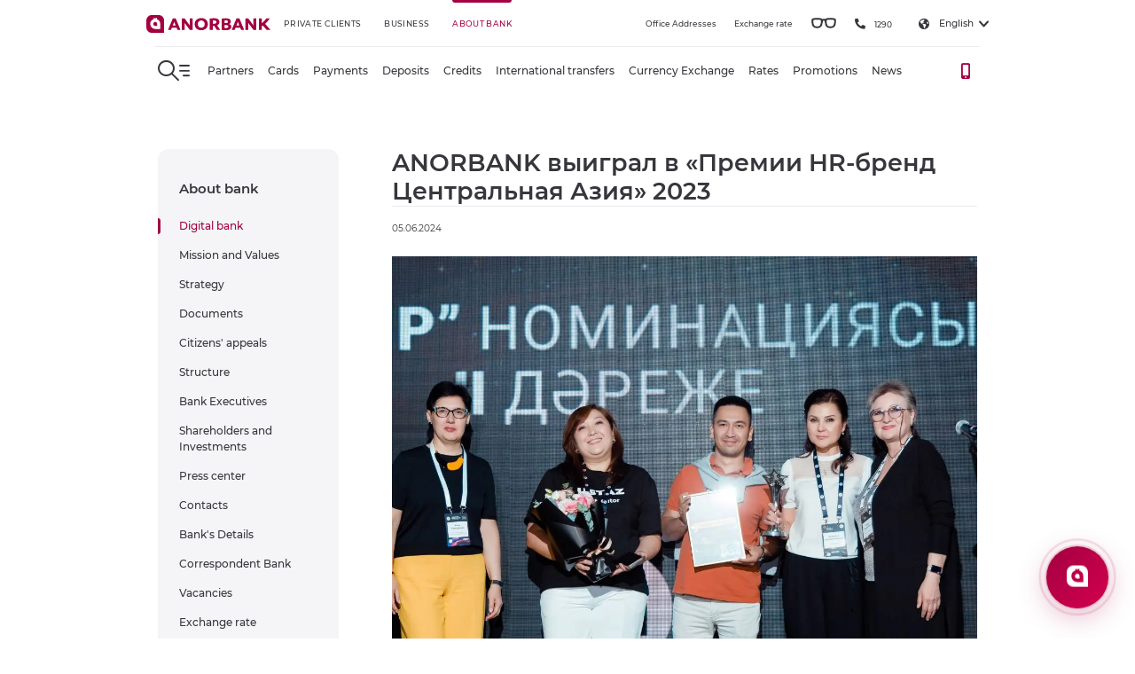

--- FILE ---
content_type: text/html; charset=UTF-8
request_url: https://anorbank.uz/en/about/press-center/novosti/anorbank-vyigral-v-premii-hr-brend-tsentralnaya-aziya-2023-/
body_size: 93834
content:
<!DOCTYPE html>
<html lang="en">

<head>
    <meta charset="UTF-8">
    <meta name="viewport" content="width=device-width, initial-scale=1.0, maximum-scale=1.0, user-scalable=no">
    <link rel="shortcut icon" href="/images/favicon.ico" type="image/x-icon">

    <!-- Preconnect для внешних доменов -->
    <link rel="preconnect" href="https://mc.yandex.ru" crossorigin>
    <link rel="preconnect" href="https://www.googletagmanager.com" crossorigin>
    <link rel="preconnect" href="https://connect.facebook.net" crossorigin>
    <link rel="preconnect" href="https://cdnjs.cloudflare.com" crossorigin>

    <title>
        Press center | ANORBANK    </title>
    <meta http-equiv="Content-Type" content="text/html; charset=UTF-8" />
<script type="text/javascript" data-skip-moving="true">(function(w, d, n) {var cl = "bx-core";var ht = d.documentElement;var htc = ht ? ht.className : undefined;if (htc === undefined || htc.indexOf(cl) !== -1){return;}var ua = n.userAgent;if (/(iPad;)|(iPhone;)/i.test(ua)){cl += " bx-ios";}else if (/Windows/i.test(ua)){cl += ' bx-win';}else if (/Macintosh/i.test(ua)){cl += " bx-mac";}else if (/Linux/i.test(ua) && !/Android/i.test(ua)){cl += " bx-linux";}else if (/Android/i.test(ua)){cl += " bx-android";}cl += (/(ipad|iphone|android|mobile|touch)/i.test(ua) ? " bx-touch" : " bx-no-touch");cl += w.devicePixelRatio && w.devicePixelRatio >= 2? " bx-retina": " bx-no-retina";var ieVersion = -1;if (/AppleWebKit/.test(ua)){cl += " bx-chrome";}else if (/Opera/.test(ua)){cl += " bx-opera";}else if (/Firefox/.test(ua)){cl += " bx-firefox";}ht.className = htc ? htc + " " + cl : cl;})(window, document, navigator);</script>


<link href="/local/templates/anor/components/bitrix/news.list/about_read-more/style.css?1711970111150" type="text/css"  rel="stylesheet" />
<link href="/local/templates/anor/assets/css/custom.css?176259009134102" type="text/css"  data-template-style="true"  rel="stylesheet" />







                                
    <style>
        @charset "UTF-8";.leaflet-popup,.noUi-tooltip,.noUi-value,.tooltip{text-align:center}.flex-column,.flex-row{-webkit-box-direction:normal!important}.header__top .header__lang ol li:hover ol,.tooltip-container:hover .tooltip{opacity:1;visibility:visible}.partners-module__preloader div,.tabs__preloader div{-webkit-animation:1.2s cubic-bezier(.5,0,.5,1) infinite lds-ring}@font-face{font-family:montserrat;font-style:normal;font-weight:400;src:local(Montserrat),url(/local/templates/anor/assets/fonts/monserrat/Montserrat-Regular.woff) format("woff");font-display:swap}@font-face{font-family:montserrat;font-style:italic;font-weight:400;src:local(Montserrat),url(/local/templates/anor/assets/fonts/monserrat/Montserrat-Italic.woff) format("woff");font-display:swap}@font-face{font-family:montserrat;font-style:normal;font-weight:100;src:local(Montserrat),url(/local/templates/anor/assets/fonts/monserrat/Montserrat[wght].woff) format("woff");font-display:swap}@font-face{font-family:montserrat;font-style:italic;font-weight:100;src:local(Montserrat),url(/local/templates/anor/assets/fonts/monserrat/Montserrat-Italic[wght].woff) format("woff");font-display:swap}@font-face{font-family:montserrat;font-style:normal;font-weight:250;src:local(Montserrat),url(/local/templates/anor/assets/fonts/monserrat/Montserrat-Thin.woff) format("woff");font-display:swap}@font-face{font-family:montserrat;font-style:italic;font-weight:250;src:local(Montserrat),url(/local/templates/anor/assets/fonts/monserrat/Montserrat-ThinItalic.woff) format("woff");font-display:swap}@font-face{font-family:montserrat;font-style:normal;font-weight:275;src:local(Montserrat),url(/local/templates/anor/assets/fonts/monserrat/Montserrat-ExtraLight.woff) format("woff");font-display:swap}@font-face{font-family:montserrat;font-style:italic;font-weight:275;src:local(Montserrat),url(/local/templates/anor/assets/fonts/monserrat/Montserrat-ExtraLightItalic.woff) format("woff");font-display:swap}@font-face{font-family:montserrat;font-style:normal;font-weight:300;src:local(Montserrat),url(/local/templates/anor/assets/fonts/monserrat/Montserrat-Light.woff) format("woff");font-display:swap}@font-face{font-family:montserrat;font-style:italic;font-weight:300;src:local(Montserrat),url(/local/templates/anor/assets/fonts/monserrat/Montserrat-LightItalic.woff) format("woff");font-display:swap}@font-face{font-family:montserrat;font-style:normal;font-weight:500;src:local(Montserrat),url(/local/templates/anor/assets/fonts/monserrat/Montserrat-Medium.woff) format("woff");font-display:swap}@font-face{font-family:montserrat;font-style:italic;font-weight:500;src:local(Montserrat),url(/local/templates/anor/assets/fonts/monserrat/Montserrat-MediumItalic.woff) format("woff");font-display:swap}@font-face{font-family:montserrat;font-style:normal;font-weight:600;src:local(Montserrat),url(/local/templates/anor/assets/fonts/monserrat/Montserrat-SemiBold.woff) format("woff");font-display:swap}@font-face{font-family:montserrat;font-style:italic;font-weight:600;src:local(Montserrat),url(/local/templates/anor/assets/fonts/monserrat/Montserrat-SemiBoldItalic.woff) format("woff");font-display:swap}@font-face{font-family:montserrat;font-style:normal;font-weight:700;src:local(Montserrat),url(/local/templates/anor/assets/fonts/monserrat/Montserrat-Bold.woff) format("woff");font-display:swap}@font-face{font-family:montserrat;font-style:italic;font-weight:700;src:local(Montserrat),url(/local/templates/anor/assets/fonts/monserrat/Montserrat-BoldItalic.woff) format("woff");font-display:swap}@font-face{font-family:montserrat;font-style:normal;font-weight:800;src:local(Montserrat),url(/local/templates/anor/assets/fonts/monserrat/Montserrat-ExtraBold.woff) format("woff");font-display:swap}@font-face{font-family:montserrat;font-style:italic;font-weight:800;src:local(Montserrat),url(/local/templates/anor/assets/fonts/monserrat/Montserrat-ExtraBoldItalic.woff) format("woff");font-display:swap}@font-face{font-family:montserrat;font-style:normal;font-weight:900;src:local(Montserrat),url(/local/templates/anor/assets/fonts/monserrat/Montserrat-Black.woff) format("woff");font-display:swap}@font-face{font-family:montserrat;font-style:italic;font-weight:900;src:local(Montserrat),url(/local/templates/anor/assets/fonts/monserrat/Montserrat-BlackItalic.woff) format("woff");font-display:swap}.tab-images-wrapper{display:flex;flex-direction:column;flex-wrap:wrap}.tab-images-wrapper img{width:33.3%}.tooltip-trigger{font-size:20px;position:absolute;right:30px;top:30px;border:2px solid #fff;color:#fff;width:30px;height:30px;border-radius:50%;display:flex;align-items:center;justify-content:center;cursor:pointer}.tooltip{position:absolute;visibility:hidden;opacity:0;background-color:#fff;color:#000;padding:12px;border-radius:5px;font-size:13px;z-index:1;transition:opacity .3s;top:64px;left:22px;width:83%;margin:auto}.leaflet-container a.leaflet-popup-close-button:hover,.noUi-pips{color:#999}.noUi-target,.noUi-target *{-webkit-touch-callout:none;-webkit-tap-highlight-color:#0000;-webkit-user-select:none;-ms-touch-action:none;touch-action:none;-ms-user-select:none;-moz-user-select:none;user-select:none;-moz-box-sizing:border-box;box-sizing:border-box}.flickity-enabled.is-draggable,.leaflet-container,.slick-slider{-webkit-tap-highlight-color:transparent}.noUi-target{position:relative;top:-2px;background:#e5e5ed}.noUi-base,.noUi-connects{width:100%;height:100%;position:relative;z-index:1}.noUi-base{width:calc(100% - 16px)}.noUi-connects{overflow:hidden;z-index:0;border-radius:3px}.noUi-connect,.noUi-origin{will-change:transform;position:absolute;z-index:1;top:0;right:0;-ms-transform-origin:0 0;-webkit-transform-origin:0 0;-webkit-transform-style:preserve-3d;transform-origin:0 0;transform-style:flat}.noUi-connect,.noUi-touch-area{height:100%;width:100%}.noUi-origin{height:10%;width:10%}.noUi-txt-dir-rtl.noUi-horizontal .noUi-origin{left:0;right:auto}.noUi-vertical .noUi-origin{width:0}.maps-bankomats__col,.maps-bankomats__container,.maps-bankomats__row,.noUi-horizontal .noUi-origin{height:0}.noUi-state-tap .noUi-connect,.noUi-state-tap .noUi-origin{-webkit-transition:transform .3s;transition:transform .3s}.noUi-state-drag *{cursor:inherit!important}.noUi-horizontal{height:2px}.leaflet-interactive,.noUi-horizontal .noUi-handle{cursor:pointer}.noUi-vertical{width:18px}.noUi-vertical .noUi-handle{width:28px;height:34px;right:-6px;top:-17px}.noUi-txt-dir-rtl.noUi-horizontal .noUi-handle{left:-17px;right:auto}.noUi-draggable{cursor:ew-resize}.noUi-vertical .noUi-draggable{cursor:ns-resize}.noUi-handle{-webkit-backface-visibility:hidden;backface-visibility:hidden;position:absolute;transition:transform 250ms}.noUi-active{transform:scale(1.2)}.noUi-handle:after,.noUi-handle:before{content:'';display:none;position:absolute;height:14px;width:1px;background:#e8e7e6;left:14px;top:6px}.noUi-handle:after{left:17px}.noUi-vertical .noUi-handle:after,.noUi-vertical .noUi-handle:before{width:14px;height:1px;left:6px;top:14px}.noUi-vertical .noUi-handle:after{top:17px}[disabled] .noUi-connect{background:#b8b8b8}[disabled] .noUi-handle,[disabled].noUi-handle,[disabled].noUi-target{cursor:not-allowed}.noUi-pips,.noUi-pips *{-moz-box-sizing:border-box;box-sizing:border-box}.noUi-pips{position:absolute}.noUi-value{position:absolute;white-space:nowrap}.noUi-value-sub{color:#ccc;font-size:10px}.noUi-marker{position:absolute;background:#ccc}.noUi-marker-large,.noUi-marker-sub{background:#aaa}.noUi-pips-horizontal{padding:10px 0;height:80px;top:100%;left:0;width:100%}.noUi-value-horizontal{-webkit-transform:translate(-50%,50%);transform:translate(-50%,50%)}.noUi-rtl .noUi-value-horizontal{-webkit-transform:translate(50%,50%);transform:translate(50%,50%)}.noUi-marker-horizontal.noUi-marker{margin-left:-1px;width:2px;height:5px}.noUi-marker-horizontal.noUi-marker-sub{height:10px}.noUi-marker-horizontal.noUi-marker-large{height:15px}.noUi-pips-vertical{padding:0 10px;height:100%;top:0;left:100%}.noUi-value-vertical{-webkit-transform:translate(0,-50%);transform:translate(0,-50%);padding-left:25px}.noUi-rtl .noUi-value-vertical{-webkit-transform:translate(0,50%);transform:translate(0,50%)}.noUi-marker-vertical.noUi-marker{width:5px;height:2px;margin-top:-1px}.noUi-marker-vertical.noUi-marker-sub{width:10px}.noUi-marker-vertical.noUi-marker-large{width:15px}.noUi-tooltip{display:block;position:absolute;border:1px solid #d9d9d9;border-radius:3px;background:#fff;color:#000;padding:5px;white-space:nowrap}.noUi-horizontal .noUi-tooltip{-webkit-transform:translate(-50%,0);transform:translate(-50%,0);left:50%;bottom:120%}.noUi-vertical .noUi-tooltip{-webkit-transform:translate(0,-50%);transform:translate(0,-50%);top:50%;right:120%}.noUi-horizontal .noUi-origin>.noUi-tooltip{-webkit-transform:translate(50%,0);transform:translate(50%,0);left:auto;bottom:10px}.noUi-vertical .noUi-origin>.noUi-tooltip{-webkit-transform:translate(0,-18px);transform:translate(0,-18px);top:auto;right:28px}.partners-list__col .partners-list__links{text-align:right;height:100%;display:flex;justify-content:flex-end;align-items:flex-end}.partners-list__col .partners-list__links a{color:#a30041;font-size:18px}.partners-list__col .partners-list__links span{font-size:18px;margin:0 20px}.leaflet-image-layer,.leaflet-layer,.leaflet-marker-icon,.leaflet-marker-shadow,.leaflet-pane,.leaflet-pane>canvas,.leaflet-pane>svg,.leaflet-tile,.leaflet-tile-container,.leaflet-zoom-box{position:absolute;left:0;top:0}.leaflet-container{overflow:hidden;background:#ddd;outline:0;font:12px/1.5 'Helvetica Neue',Arial,Helvetica,sans-serif}.leaflet-marker-icon,.leaflet-marker-shadow,.leaflet-tile{-webkit-user-select:none;-moz-user-select:none;user-select:none;-webkit-user-drag:none}.leaflet-overlay-pane svg,.leaflet-tooltip{-moz-user-select:none}.leaflet-tile::selection{background:0 0}.leaflet-safari .leaflet-tile{image-rendering:-webkit-optimize-contrast}.leaflet-safari .leaflet-tile-container{width:1600px;height:1600px;-webkit-transform-origin:0 0}.leaflet-control-layers label,.leaflet-marker-icon,.leaflet-marker-shadow,.scroll-element.scroll-x.scroll-scrollx_visible,.scroll-element.scroll-y.scroll-scrolly_visible,.select2-results,.slick-initialized .slick-slide,.slick-slide img,article,aside,details,figcaption,figure,footer,header,hgroup,menu,nav,section{display:block}.leaflet-container .leaflet-marker-pane img,.leaflet-container .leaflet-overlay-pane svg,.leaflet-container .leaflet-shadow-pane img,.leaflet-container .leaflet-tile,.leaflet-container .leaflet-tile-pane img,.leaflet-container img.leaflet-image-layer{max-width:none!important;max-height:none!important}.leaflet-container.leaflet-touch-zoom{-ms-touch-action:pan-x pan-y;touch-action:pan-x pan-y}.leaflet-container.leaflet-touch-drag{-ms-touch-action:pinch-zoom;touch-action:none;touch-action:pinch-zoom}.leaflet-container.leaflet-touch-drag.leaflet-touch-zoom{-ms-touch-action:none;touch-action:none}.leaflet-container a{-webkit-tap-highlight-color:#33b5e566;color:#0078a8}.leaflet-tile{filter:inherit;visibility:hidden}.leaflet-tile-loaded{visibility:inherit}.leaflet-zoom-box{width:0;height:0;-moz-box-sizing:border-box;box-sizing:border-box;z-index:800}.leaflet-overlay-pane,.leaflet-pane{z-index:400}.leaflet-map-pane svg,.leaflet-tile-pane{z-index:200}.leaflet-shadow-pane{z-index:500}.leaflet-marker-pane{z-index:600}.leaflet-tooltip-pane{z-index:650}.leaflet-popup-pane{z-index:700}.leaflet-map-pane canvas{z-index:100}.leaflet-vml-shape{width:1px;height:1px}.lvml{behavior:url(#default#VML);display:inline-block;position:absolute}.leaflet-control{position:relative;z-index:800;pointer-events:visiblePainted;pointer-events:auto;float:left;clear:both}.leaflet-bottom,.leaflet-top{position:absolute;z-index:1000;pointer-events:none}.header--down,.leaflet-top{top:0}.leaflet-right{right:0}.img__002 img,.leaflet-bottom{bottom:0}.leaflet-left,.select2-container--open .select2-dropdown{left:0}.leaflet-right .leaflet-control{float:right;margin-right:10px}.leaflet-top .leaflet-control{margin-top:10px}.leaflet-bottom .leaflet-control{margin-bottom:10px}.leaflet-left .leaflet-control{margin-left:10px}.leaflet-fade-anim .leaflet-tile{will-change:opacity}.leaflet-fade-anim .leaflet-popup{opacity:0;-webkit-transition:opacity .2s linear;-moz-transition:opacity .2s linear;transition:opacity .2s linear}.flickity-page-dots .dot.is-selected,.leaflet-fade-anim .leaflet-map-pane .leaflet-popup,.scrollbar-dynamic>.scroll-element.scroll-draggable .scroll-element_outer .scroll-element_size,.scrollbar-dynamic>.scroll-element:hover .scroll-element_outer .scroll-element_size,.slick-next:focus:before,.slick-next:hover:before,.slick-prev:focus:before,.slick-prev:hover:before{opacity:1}.leaflet-zoom-animated{-webkit-transform-origin:0 0;-ms-transform-origin:0 0;transform-origin:0 0}.leaflet-zoom-anim .leaflet-zoom-animated{will-change:transform;-webkit-transition:-webkit-transform .25s cubic-bezier(0,0,.25,1);-moz-transition:-moz-transform .25s cubic-bezier(0,0,.25,1);transition:transform .25s cubic-bezier(0,0,.25,1)}.leaflet-pan-anim .leaflet-tile,.leaflet-zoom-anim .leaflet-tile{-webkit-transition:none;-moz-transition:none;transition:none}.leaflet-zoom-anim .leaflet-zoom-hide,.slick-loading .slick-slide,.slick-loading .slick-track{visibility:hidden}.leaflet-grab{cursor:-webkit-grab;cursor:-moz-grab;cursor:grab}.leaflet-crosshair,.leaflet-crosshair .leaflet-interactive{cursor:crosshair}.leaflet-control,.leaflet-popup-pane{cursor:auto}.leaflet-dragging .leaflet-grab,.leaflet-dragging .leaflet-grab .leaflet-interactive,.leaflet-dragging .leaflet-marker-draggable{cursor:move;cursor:-webkit-grabbing;cursor:-moz-grabbing;cursor:grabbing}.leaflet-image-layer,.leaflet-marker-icon,.leaflet-marker-shadow,.leaflet-pane>svg path,.leaflet-tile-container,.slick-slide.dragging img{pointer-events:none}.leaflet-image-layer.leaflet-interactive,.leaflet-marker-icon.leaflet-interactive,.leaflet-pane>svg path.leaflet-interactive,svg.leaflet-image-layer.leaflet-interactive path{pointer-events:visiblePainted;pointer-events:auto}.leaflet-container a.leaflet-active{outline:orange solid 2px}.leaflet-zoom-box{border:2px dotted #38f;background:#ffffff80}.leaflet-bar{box-shadow:0 1px 5px #000000a6;border-radius:4px}.leaflet-bar a,.leaflet-bar a:hover{background-color:#fff;border-bottom:1px solid #ccc;width:26px;height:26px;line-height:26px;display:block;text-align:center;text-decoration:none;color:#000}.leaflet-bar a,.leaflet-control-layers-toggle{background-position:50% 50%;background-repeat:no-repeat;display:block}.leaflet-bar a:hover{background-color:#f4f4f4}.leaflet-bar a:first-child{border-top-left-radius:4px;border-top-right-radius:4px}.leaflet-bar a:last-child{border-bottom-left-radius:4px;border-bottom-right-radius:4px;border-bottom:none}.leaflet-bar a.leaflet-disabled{cursor:default;background-color:#f4f4f4;color:#bbb}.leaflet-touch .leaflet-bar a{width:30px;height:30px;line-height:30px}.leaflet-touch .leaflet-bar a:first-child{border-top-left-radius:2px;border-top-right-radius:2px}.leaflet-touch .leaflet-bar a:last-child{border-bottom-left-radius:2px;border-bottom-right-radius:2px}.leaflet-control-zoom-in,.leaflet-control-zoom-out{font:bold 18px 'Lucida Console',Monaco,monospace;text-indent:1px}.leaflet-touch .leaflet-control-zoom-in,.leaflet-touch .leaflet-control-zoom-out{font-size:22px}.leaflet-control-layers{box-shadow:0 1px 5px #0006;background:#fff;border-radius:5px}.leaflet-control-layers-toggle{background-image:url(leaflet/images/layers.png);width:36px;height:36px}.leaflet-retina .leaflet-control-layers-toggle{background-image:url(leaflet/images/layers-2x.png);background-size:26px 26px}.leaflet-touch .leaflet-control-layers-toggle{width:44px;height:44px}.leaflet-control-layers .leaflet-control-layers-list,.leaflet-control-layers-expanded .leaflet-control-layers-toggle{display:none}.leaflet-control-layers-expanded .leaflet-control-layers-list{display:block;position:relative}.leaflet-control-layers-expanded{padding:6px 10px 6px 6px;color:#333;background:#fff}.leaflet-control-layers-scrollbar{overflow-y:scroll;overflow-x:hidden;padding-right:5px}.leaflet-control-layers-selector{margin-top:2px;position:relative;top:1px}.leaflet-control-layers-separator{height:0;border-top:1px solid #ddd;margin:5px -10px 5px -6px}.leaflet-default-icon-path{background-image:url(leaflet/images/marker-icon.png)}.leaflet-container .leaflet-control-attribution{background:#fff;background:#ffffffb3;margin:0}.leaflet-control-attribution,.leaflet-control-scale-line{padding:0 5px;color:#333}.leaflet-control-attribution a{text-decoration:none}.leaflet-control-attribution a:hover{text-decoration:underline}.leaflet-container .leaflet-control-attribution,.leaflet-container .leaflet-control-scale{font-size:11px}.leaflet-left .leaflet-control-scale{margin-left:5px}.leaflet-bottom .leaflet-control-scale{margin-bottom:5px}.leaflet-control-scale-line{border:2px solid #777;border-top:none;line-height:1.1;padding:2px 5px 1px;font-size:11px;white-space:nowrap;overflow:hidden;-moz-box-sizing:border-box;box-sizing:border-box;background:#fff;background:#ffffff80}*,html{box-sizing:border-box}.leaflet-tooltip,body{background-color:#fff}.leaflet-control-scale-line:not(:first-child){border-top:2px solid #777;border-bottom:none;margin-top:-2px}.leaflet-control-scale-line:not(:first-child):not(:last-child){border-bottom:2px solid #777}.leaflet-touch .leaflet-bar,.leaflet-touch .leaflet-control-attribution,.leaflet-touch .leaflet-control-layers{box-shadow:none}.leaflet-touch .leaflet-bar,.leaflet-touch .leaflet-control-layers{border:2px solid #0003;background-clip:padding-box}.leaflet-popup{position:absolute;margin-bottom:50px;margin-left:2px}.leaflet-popup-content-wrapper{padding:1px;text-align:left;border-radius:12px}.leaflet-popup-content{margin:13px 19px;line-height:1.4;max-width:150px}.leaflet-popup-content p{margin:18px 0}.leaflet-popup-tip-container{width:40px;height:20px;position:absolute;left:50%;margin-left:-20px;overflow:hidden;pointer-events:none}.leaflet-popup-tip{width:17px;height:17px;padding:1px;margin:-10px auto 0;-webkit-transform:rotate(45deg);-moz-transform:rotate(45deg);-ms-transform:rotate(45deg);transform:rotate(45deg)}.leaflet-popup-content-wrapper,.leaflet-popup-tip{background:#fff;color:#333;box-shadow:0 3px 14px #0006}.leaflet-container a.leaflet-popup-close-button{position:absolute;top:0;right:0;padding:4px 4px 0 0;border:none;text-align:center;width:18px;height:14px;font:700 16px/14px Tahoma,Verdana,sans-serif;color:#c3c3c3;text-decoration:none;background:0 0}.leaflet-popup-scrolled{overflow:auto;border-bottom:1px solid #ddd;border-top:1px solid #ddd}.leaflet-oldie .leaflet-popup-content-wrapper{zoom:1}.leaflet-oldie .leaflet-popup-tip{width:24px;margin:0 auto}.leaflet-oldie .leaflet-popup-tip-container{margin-top:-1px}.leaflet-oldie .leaflet-control-layers,.leaflet-oldie .leaflet-control-zoom,.leaflet-oldie .leaflet-popup-content-wrapper,.leaflet-oldie .leaflet-popup-tip{border:1px solid #999}.leaflet-div-icon{background:#fff;border:1px solid #666}.leaflet-tooltip{position:absolute;padding:6px;border:1px solid #fff;border-radius:3px;color:#222;white-space:nowrap;-webkit-user-select:none;-ms-user-select:none;user-select:none;pointer-events:none;box-shadow:0 1px 3px #0006}.leaflet-tooltip.leaflet-clickable{cursor:pointer;pointer-events:auto}.leaflet-tooltip-bottom:before,.leaflet-tooltip-left:before,.leaflet-tooltip-right:before,.leaflet-tooltip-top:before{position:absolute;pointer-events:none;border:6px solid transparent;background:0 0;content:''}.leaflet-tooltip-bottom{margin-top:6px}.leaflet-tooltip-top{margin-top:-6px}.leaflet-tooltip-bottom:before,.leaflet-tooltip-top:before{left:50%;margin-left:-6px}.leaflet-tooltip-top:before{bottom:0;margin-bottom:-12px;border-top-color:#fff}.leaflet-tooltip-bottom:before{top:0;margin-top:-12px;margin-left:-6px;border-bottom-color:#fff}.leaflet-tooltip-left{margin-left:-6px}.leaflet-tooltip-right{margin-left:6px}body,h1,h2,h3,h4,h5,h6,ol,p,ul{margin:0;padding:0}.leaflet-tooltip-left:before,.leaflet-tooltip-right:before{top:50%;margin-top:-6px}.leaflet-tooltip-left:before{right:0;margin-right:-12px;border-left-color:#fff}.leaflet-tooltip-right:before{left:0;margin-left:-12px;border-right-color:#fff}.flickity-enabled{position:relative}.flickity-enabled:focus,.slick-dots li button:focus,.slick-dots li button:hover,.slick-list:focus{outline:0}.flickity-viewport{overflow:hidden;position:relative;height:100%}.flickity-slider{position:absolute;width:100%;height:100%}.flickity-enabled.is-draggable{-webkit-user-select:none;-moz-user-select:none;-ms-user-select:none;user-select:none}.flickity-enabled.is-draggable .flickity-viewport{cursor:move;cursor:-webkit-grab;cursor:grab}.flickity-enabled.is-draggable .flickity-viewport.is-pointer-down{cursor:-webkit-grabbing;cursor:grabbing}.flickity-button{position:absolute;background:hsla(0,0%,100%,.75);border:none;color:#333}.flickity-button:hover{background:#fff;cursor:pointer}.flickity-button:focus{outline:0;box-shadow:0 0 0 5px #19f}.flickity-button:active{opacity:.6}.flickity-button:disabled{opacity:.3;cursor:auto;pointer-events:none}.flickity-button-icon{fill:currentColor}.flickity-prev-next-button{top:50%;width:44px;height:44px;border-radius:50%;transform:translateY(-50%)}.flickity-prev-next-button.previous{left:10px}.flickity-prev-next-button.next{right:10px}.flickity-rtl .flickity-prev-next-button.previous{left:auto;right:10px}.flickity-rtl .flickity-prev-next-button.next{right:auto;left:10px}.flickity-prev-next-button .flickity-button-icon{position:absolute;left:20%;top:20%;width:60%;height:60%}.flickity-page-dots{position:absolute;width:100%;bottom:-25px;padding:0;margin:0;list-style:none;text-align:center;line-height:1}.cash-loans-btn,.cash-loans-title,.pages .pages__col--content table tbody tr td[align=left],.slick-dots{text-align:left}.flickity-rtl .flickity-page-dots,.scroll-wrapper.scroll--rtl{direction:rtl}.flickity-page-dots .dot{display:inline-block;width:10px;height:10px;margin:0 8px;background:#333;border-radius:50%;opacity:.25;cursor:pointer}@font-face{font-family:icomoon;src:url(/local/templates/anor/assets/fonts/icomoon/icomoon.eot?mpmjf7);src:url(/local/templates/anor/assets/fonts/icomoon/icomoon.eot?mpmjf7#iefix) format("embedded-opentype"),url(/local/templates/anor/assets/fonts/icomoon/icomoon.ttf?mpmjf7) format("truetype"),url(/local/templates/anor/assets/fonts/icomoon/icomoon.woff?mpmjf7) format("woff"),url(/local/templates/anor/assets/fonts/icomoon/icomoon.svg?mpmjf7#icomoon) format("svg");font-weight:400;font-style:normal;font-display:swap}[class*=' icon-'],[class^=icon-]{font-family:icomoon!important;speak:never;font-style:normal;font-weight:400;font-variant:normal;text-transform:none;line-height:1;-webkit-font-smoothing:antialiased;-moz-osx-font-smoothing:grayscale}.icon-check:before{content:'\e914'}.icon-mail:before{content:'\e913'}.icon-clock:before{content:'\e911'}.icon-edit:before{content:'\e912'}.icon-close:before{content:'\e900'}.icon-marker:before{content:'\e901'}.icon-phone:before{content:'\e902'}.icon-lang:before{content:'\e903'}.icon-arrow-bottom:before{content:'\e904'}.icon-phone2:before{content:'\e905'}.icon-door:before{content:'\e906'}.icon-search:before{content:'\e907'}.icon-arrow-bottom2:before{content:'\e908'}.icon-facebook:before{content:'\e909'}.icon-telegram:before{content:'\e90a'}.icon-instagram:before{content:'\e90b'}.icon-youtube:before{content:'\e90c'}.icon-whatsapp:before{content:'\e90d'}.icon-tik-tok:before{content:'\e90e'}.icon-triangle:before{content:'\e90f'}.icon-search-single:before{content:'\e910'}*{outline:0!important;-webkit-locale:auto;white-space:normal}::-moz-selection{color:#fff;background-color:#a30041}::selection{color:#fff;background-color:#a30041}html{height:100%;font-family:Montserrat,sans-serif;color:#000;font-size:10px;-ms-overflow-style:scrollbar}html.modeBlackWhite{-webkit-filter:grayscale(100%);filter:grayscale(100%);overflow-x:hidden}body{height:100%}.information-poll--white .information-poll__col--right ul li a,body.bg-gray{background-color:#f5f5f7}body.bx-admin-panel .header{top:40px}.wrapper{min-height:100%}.applications-block,.cards,.short-blocks{margin-bottom:60px}.pages{margin:168px 0 60px}.pages .pages__row{margin:0 -39px 0 -21px}.pages .pages__col--sidebar{padding:0 21px}@media (max-width:991px){body.scroll-disabled{overflow:hidden}.applications-block,.short-blocks{margin-bottom:0}.pages{margin:84px 0 36px}.pages .pages__container{padding:0 18px}.pages .pages__row{margin:0 -12px}.pages .pages__col--sidebar{margin-bottom:18px;padding-bottom:18px;position:relative}.pages .pages__col--sidebar:after{content:'';position:absolute;bottom:0;left:12px;right:12px;height:1px;background-color:#7f7f9b26}}.pages .pages__col--content{padding:0 39px}.pages .pages__col--content .accordion{margin-left:0;margin-right:0;padding:0}.main-title__col h1,.pages .pages__col--content h1{font:600 3.6rem/1.22222 Montserrat,sans-serif;color:#37363c}.pages .pages__col--content .d-mobil,.slick-arrow.slick-disabled,.slick-arrow.slick-hidden,.slick-dots li:only-child,.slick-slide.slick-loading img{display:none}@media (max-width:991px){.pages .pages__col--content h1{display:none}.pages .pages__col--content .d-mobil,.pages .pages__col--content h2{display:block}}.pages .pages__col--content h2{font:500 2.4rem/1.33333 Montserrat,sans-serif;color:#37363c;margin-bottom:24px}.pages .pages__col--content h2 strong{font:600 2.4rem/1.33333 Montserrat,sans-serif;margin-bottom:0}.estimated-service-block__col--teaser h3,.pages .pages__col--content h3{font:600 2rem/1.4 Montserrat,sans-serif;color:#37363c;margin-bottom:24px}.pages .pages__col--content h4{font:600 1.8rem/1.44444 Montserrat,sans-serif;color:#37363c;margin-bottom:24px}.pages .pages__col--content p{font:400 1.8rem/1.66667 Montserrat,sans-serif;color:#37363c;margin-bottom:12px}.pages .pages__col--content p strong{font-size:1.8rem;line-height:1.444444}.pages .pages__col--content strong{display:inline-block;font:600 1.8rem/1.44444 Montserrat,sans-serif;color:#37363c;margin-bottom:12px}.pages .pages__col--content .table-responsive{display:block;width:100%;overflow-x:auto;-webkit-overflow-scrolling:touch;-ms-overflow-style:-ms-autohiding-scrollbar}.pages .pages__col--content table{width:100%;max-width:100%;border:1px solid #f5f5f7}.pages .pages__col--content table thead tr td{border:1px solid #f5f5f7;padding:15px;text-align:center;font:500 1.4rem/1 Montserrat,sans-serif}.pages .pages__col--content table tbody tr td{border:1px solid #f5f5f7;padding:15px;font:400 1.4rem/1 Montserrat,sans-serif;text-align:center}.pages .pages__col--content table tbody tr td[colspan='5']{font-size:1.8rem;background-color:#a30041;color:#fff}.pages .pages__col--content table tbody tr td p{font:500 1.4rem/1.6 Montserrat,sans-serif}.pages .pages__col--content .date{display:block;border-top:1px solid #7f7f9b26;padding:18px 0 0;margin-bottom:24px;font:400 1.4rem/1.4285 Montserrat,sans-serif;color:#37363c}@media (max-width:991px){.pages .pages__col--content .date{border-top:0;margin-bottom:5px}.pages .pages__col--content .list--missiya-cennosti .list__item{margin-bottom:30px}}.pages .pages__col--content ul li{list-style:none;font:400 1.8rem/1.66667 Montserrat,sans-serif;color:#37363c;display:block;margin-bottom:15px;padding-left:36px;position:relative}.slick-dots li button:before,.slick-next:before,.slick-prev:before{font-family:slick;-webkit-font-smoothing:antialiased;-moz-osx-font-smoothing:grayscale}.pages .pages__col--content ul li:before{content:'\e914';font-family:icomoon;font-size:13px;color:#a30041;position:absolute;top:5px;left:0}.pages .pages__col--content img{display:inline-block;width:inherit;max-width:100%;height:auto}.pages .pages__col--content .list{margin:0 -24px;display:-webkit-box;display:-webkit-flex;display:flex;-webkit-flex-wrap:wrap;flex-wrap:wrap}.pages .pages__col--content .list__item{margin-bottom:22px;padding:0 24px;-webkit-box-flex:0;-webkit-flex:0 0 50%;flex:0 0 50%;max-width:50%}.block-img-title{display:flex;flex-direction:column;align-items:flex-start}.pages .pages__col--content .list__icon{width:72px;height:72px;display:-webkit-inline-box;display:-webkit-inline-flex;display:inline-flex;-webkit-box-align:center;-webkit-align-items:center;align-items:center;-webkit-box-pack:center;-webkit-justify-content:center;justify-content:center;margin-bottom:12px;border-radius:100%;border:1px solid #a300414d}.pages .pages__col--content .list__icon img{max-width:36px;height:auto;margin-bottom:0}.pages .pages__col--content .list__teaser strong{display:block;font:600 2rem/1.4 Montserrat,sans-serif;color:#37363c;margin-bottom:12px}.pages .pages__col--content .list__teaser p{font:400 1.6rem/1.625 Montserrat,sans-serif;color:#37363c}.pages .pages__col--content .list__teaser p strong{font-size:1.8rem;line-height:1.444444}.pages .pages__col--content .list--missiya-cennosti{margin:0 -15px;overflow:hidden}.pages .pages__col--content .list--missiya-cennosti .list__item{padding:0 15px}.pages .pages__col--content .list--missiya-cennosti .list__item:nth-child(2) .list__title img{left:-90px}.pages .pages__col--content .list--missiya-cennosti .list__item:nth-child(3) .list__title img{left:-93px}.pages .pages__col--content .list--missiya-cennosti .list__item:nth-child(4) .list__title img{left:-80px}.pages .pages__col--content .list--missiya-cennosti .list__wrap{padding:40px 35px;height:100%;background-color:#f5f5f7;border-radius:12px}@media (max-width:480px){.pages .pages__col--content table tbody tr td[colspan='5']{text-align:left}.pages .pages__col--content .list--missiya-cennosti .list__wrap{padding:30px 25px}}.pages .pages__col--content .list--missiya-cennosti .list__title{position:relative;padding-left:130px;padding-top:30px;padding-bottom:95px}.pages .pages__col--content .list--missiya-cennosti .list__title img{position:absolute;top:0;left:-75px}.pages .pages__col--content .list--missiya-cennosti .list__teaser p,.pages .pages__col--content .list--missiya-cennosti .list__title p{margin-bottom:0}.pages .pages__col--content .list--missiya-cennosti .list__title strong{font:600 2rem/1.4 Montserrat,sans-serif;color:#37363c;margin-bottom:0}@media (max-width:991px){.pages .pages__col--content .list--missiya-cennosti .list__title{padding-bottom:65px}.pages .pages__col{-webkit-box-flex:0;-webkit-flex:0 0 100%;flex:0 0 100%;max-width:100%;padding-left:12px;padding-right:12px}.pages .pages__col br{display:none}.pages .pages__col h1{font-size:3rem;margin-bottom:12px}.pages .pages__col h2{font-size:2rem;margin-bottom:12px}.pages .pages__col h2 strong{font-size:2rem}.pages .pages__col h3{font-size:1.8rem;margin-bottom:12px}.pages .pages__col h4,.pages .pages__col ul li{font-size:1.6rem;margin-bottom:12px}.pages .pages__col p,.pages .pages__col p strong,.pages .pages__col strong{font-size:1.6rem}.pages .pages__col .list{margin:0 -12px}.pages .pages__col .list__item{margin-bottom:6px;padding:0 12px;-webkit-box-flex:0;-webkit-flex:0 0 100%;flex:0 0 100%;max-width:100%}.pages .pages__col .list__teaser strong{font-size:1.8rem}.pages .pages__col .list__teaser p,.pages .pages__col .list__teaser p strong{font-size:1.4rem}.pages .pages__col--news h1{display:block}}.pages .pages__title,.vendor-lists .vendor-lists__title{display:-webkit-box;display:-webkit-flex;display:flex;-webkit-box-align:center;-webkit-align-items:center;align-items:center;-webkit-box-pack:justify;-webkit-justify-content:space-between;justify-content:space-between;margin-bottom:48px}.pages .pages__title h1{margin-bottom:0;padding-right:20px}.pages .pages__block-red{padding:47px 305px 47px 48px;margin:54px 0 45px;border-radius:12px;background-color:#a30041;position:relative}.pages .pages__block-red p{font:500 2.4rem/1.33333 Montserrat,sans-serif;color:#fff;margin-bottom:0}.pages .pages__block-red img{position:absolute;right:-40px;bottom:-100px}.scroll-textarea>.scroll-content>textarea,.scroll-wrapper>.scroll-content{max-width:none!important;overflow:scroll!important;position:relative!important}.pages__back{font:400 1.5rem/1.26666 Montserrat,sans-serif;color:#37363c;text-decoration:none;white-space:nowrap}.pages__back span{display:inline-block;vertical-align:middle;font-size:18px;margin-right:8px;-webkit-transform:rotate(90deg);-ms-transform:rotate(90deg);transform:rotate(90deg);color:#a30041}.pages__back:hover,.pages__col--content a{color:#a30041}@-webkit-keyframes lds-ring{0%{-webkit-transform:rotate(0);transform:rotate(0)}100%{-webkit-transform:rotate(360deg);transform:rotate(360deg)}}@keyframes lds-ring{0%{-webkit-transform:rotate(0);transform:rotate(0)}100%{-webkit-transform:rotate(360deg);transform:rotate(360deg)}}@-webkit-keyframes bounce2{from{-webkit-transform:translate3d(0,-15px,0);transform:translate3d(0,-15px,0)}to{-webkit-transform:translate3d(0,15px,0);transform:translate3d(0,15px,0)}}@keyframes bounce2{from{-webkit-transform:translate3d(0,-15px,0);transform:translate3d(0,-15px,0)}to{-webkit-transform:translate3d(0,15px,0);transform:translate3d(0,15px,0)}}*,::after,::before{box-sizing:inherit}.container,.container-fluid{width:100%;padding-right:18px;padding-left:18px;margin-right:auto;margin-left:auto}.row{display:-webkit-box;display:-webkit-flex;display:flex;-webkit-flex-wrap:wrap;flex-wrap:wrap;margin-right:-18px;margin-left:-18px}.no-gutters{margin-right:0;margin-left:0}.no-gutters>.col,.no-gutters>[class*=col-]{padding-right:0;padding-left:0}.col,.col-1,.col-10,.col-11,.col-12,.col-2,.col-3,.col-4,.col-5,.col-6,.col-7,.col-8,.col-9,.col-auto,.col-lg,.col-lg-1,.col-lg-10,.col-lg-11,.col-lg-12,.col-lg-2,.col-lg-3,.col-lg-4,.col-lg-5,.col-lg-6,.col-lg-7,.col-lg-8,.col-lg-9,.col-lg-auto,.col-md,.col-md-1,.col-md-10,.col-md-11,.col-md-12,.col-md-2,.col-md-3,.col-md-4,.col-md-5,.col-md-6,.col-md-7,.col-md-8,.col-md-9,.col-md-auto,.col-sm,.col-sm-1,.col-sm-10,.col-sm-11,.col-sm-12,.col-sm-2,.col-sm-3,.col-sm-4,.col-sm-5,.col-sm-6,.col-sm-7,.col-sm-8,.col-sm-9,.col-sm-auto,.col-xl,.col-xl-1,.col-xl-10,.col-xl-11,.col-xl-12,.col-xl-2,.col-xl-3,.col-xl-4,.col-xl-5,.col-xl-6,.col-xl-7,.col-xl-8,.col-xl-9,.col-xl-auto{position:relative;width:100%;min-height:1px;padding-right:18px;padding-left:18px}.col{-webkit-flex-basis:0;flex-basis:0;-webkit-box-flex:1;-webkit-flex-grow:1;flex-grow:1;max-width:100%}.col-1,.col-auto{-webkit-box-flex:0}.col-auto{-webkit-flex:0 0 auto;flex:0 0 auto;width:auto;max-width:none}.col-1{-webkit-flex:0 0 8.33333%;flex:0 0 8.33333%;max-width:8.33333%}.col-2,.col-3{-webkit-box-flex:0}.col-2{-webkit-flex:0 0 16.66667%;flex:0 0 16.66667%;max-width:16.66667%}.col-3{-webkit-flex:0 0 25%;flex:0 0 25%;max-width:25%}.col-4,.col-5{-webkit-box-flex:0}.col-4{-webkit-flex:0 0 33.33333%;flex:0 0 33.33333%;max-width:33.33333%}.col-5{-webkit-flex:0 0 41.66667%;flex:0 0 41.66667%;max-width:41.66667%}.col-6,.col-7{-webkit-box-flex:0}.col-6{-webkit-flex:0 0 50%;flex:0 0 50%;max-width:50%}.col-7{-webkit-flex:0 0 58.33333%;flex:0 0 58.33333%;max-width:58.33333%}.col-8,.col-9{-webkit-box-flex:0}.col-8{-webkit-flex:0 0 66.66667%;flex:0 0 66.66667%;max-width:66.66667%}.col-9{-webkit-flex:0 0 75%;flex:0 0 75%;max-width:75%}.col-10,.col-11{-webkit-box-flex:0}.col-10{-webkit-flex:0 0 83.33333%;flex:0 0 83.33333%;max-width:83.33333%}.col-11{-webkit-flex:0 0 91.66667%;flex:0 0 91.66667%;max-width:91.66667%}.bonuses-discounts-list__carousel,.col-12{-webkit-box-flex:0;-webkit-flex:0 0 100%;flex:0 0 100%;max-width:100%}.order-first{-webkit-box-ordinal-group:0;-webkit-order:-1;order:-1}.order-last{-webkit-box-ordinal-group:14;-webkit-order:13;order:13}.order-0{-webkit-box-ordinal-group:1;-webkit-order:0;order:0}.order-1{-webkit-box-ordinal-group:2;-webkit-order:1;order:1}.order-2{-webkit-box-ordinal-group:3;-webkit-order:2;order:2}.order-3{-webkit-box-ordinal-group:4;-webkit-order:3;order:3}.order-4{-webkit-box-ordinal-group:5;-webkit-order:4;order:4}.order-5{-webkit-box-ordinal-group:6;-webkit-order:5;order:5}.order-6{-webkit-box-ordinal-group:7;-webkit-order:6;order:6}.order-7{-webkit-box-ordinal-group:8;-webkit-order:7;order:7}.order-8{-webkit-box-ordinal-group:9;-webkit-order:8;order:8}.order-9{-webkit-box-ordinal-group:10;-webkit-order:9;order:9}.order-10{-webkit-box-ordinal-group:11;-webkit-order:10;order:10}.order-11{-webkit-box-ordinal-group:12;-webkit-order:11;order:11}.order-12{-webkit-box-ordinal-group:13;-webkit-order:12;order:12}.offset-1{margin-left:8.33333%}.offset-2{margin-left:16.66667%}.offset-3{margin-left:25%}.offset-4{margin-left:33.33333%}.offset-5{margin-left:41.66667%}.offset-6{margin-left:50%}.offset-7{margin-left:58.33333%}.offset-8{margin-left:66.66667%}.offset-9{margin-left:75%}.offset-10{margin-left:83.33333%}.offset-11{margin-left:91.66667%}.d-none{display:none!important}.d-inline{display:inline!important}.d-inline-block{display:inline-block!important}.d-block{display:block!important}.d-table{display:table!important}.d-table-row{display:table-row!important}.d-table-cell{display:table-cell!important}.d-flex{display:-webkit-box!important;display:-webkit-flex!important;display:flex!important}.d-inline-flex{display:-webkit-inline-box!important;display:-webkit-inline-flex!important;display:inline-flex!important}@media print{.d-print-none{display:none!important}.d-print-inline{display:inline!important}.d-print-inline-block{display:inline-block!important}.d-print-block{display:block!important}.d-print-table{display:table!important}.d-print-table-row{display:table-row!important}.d-print-table-cell{display:table-cell!important}.d-print-flex{display:-webkit-box!important;display:-webkit-flex!important;display:flex!important}.d-print-inline-flex{display:-webkit-inline-box!important;display:-webkit-inline-flex!important;display:inline-flex!important}}.slick-list,.slick-slider,.slick-track{position:relative;display:block}.flex-row{-webkit-box-orient:horizontal!important;-webkit-flex-direction:row!important;flex-direction:row!important}.flex-column{-webkit-box-orient:vertical!important;-webkit-flex-direction:column!important;flex-direction:column!important}.flex-column-reverse,.flex-row-reverse{-webkit-box-direction:reverse!important}.flex-row-reverse{-webkit-box-orient:horizontal!important;-webkit-flex-direction:row-reverse!important;flex-direction:row-reverse!important}.flex-column-reverse{-webkit-box-orient:vertical!important;-webkit-flex-direction:column-reverse!important;flex-direction:column-reverse!important}.flex-wrap{-webkit-flex-wrap:wrap!important;flex-wrap:wrap!important}.flex-nowrap{-webkit-flex-wrap:nowrap!important;flex-wrap:nowrap!important}.flex-wrap-reverse{-webkit-flex-wrap:wrap-reverse!important;flex-wrap:wrap-reverse!important}.flex-fill{-webkit-box-flex:1!important;-webkit-flex:1 1 auto!important;flex:1 1 auto!important}.flex-grow-0{-webkit-box-flex:0!important;-webkit-flex-grow:0!important;flex-grow:0!important}.flex-grow-1{-webkit-box-flex:1!important;-webkit-flex-grow:1!important;flex-grow:1!important}.flex-shrink-0{-webkit-flex-shrink:0!important;flex-shrink:0!important}.flex-shrink-1{-webkit-flex-shrink:1!important;flex-shrink:1!important}.justify-content-start{-webkit-box-pack:start!important;-webkit-justify-content:flex-start!important;justify-content:flex-start!important}.justify-content-end{-webkit-box-pack:end!important;-webkit-justify-content:flex-end!important;justify-content:flex-end!important}.justify-content-center{-webkit-box-pack:center!important;-webkit-justify-content:center!important;justify-content:center!important}.justify-content-between{-webkit-box-pack:justify!important;-webkit-justify-content:space-between!important;justify-content:space-between!important}.justify-content-around{-webkit-justify-content:space-around!important;justify-content:space-around!important}.align-items-start{-webkit-box-align:start!important;-webkit-align-items:flex-start!important;align-items:flex-start!important}.align-items-end{-webkit-box-align:end!important;-webkit-align-items:flex-end!important;align-items:flex-end!important}.align-items-center{-webkit-box-align:center!important;-webkit-align-items:center!important;align-items:center!important}.align-items-baseline{-webkit-box-align:baseline!important;-webkit-align-items:baseline!important;align-items:baseline!important}.align-items-stretch{-webkit-box-align:stretch!important;-webkit-align-items:stretch!important;align-items:stretch!important}.align-content-start{-webkit-align-content:flex-start!important;align-content:flex-start!important}.align-content-end{-webkit-align-content:flex-end!important;align-content:flex-end!important}.align-content-center{-webkit-align-content:center!important;align-content:center!important}.align-content-between{-webkit-align-content:space-between!important;align-content:space-between!important}.align-content-around{-webkit-align-content:space-around!important;align-content:space-around!important}.align-content-stretch{-webkit-align-content:stretch!important;align-content:stretch!important}.align-self-auto{-webkit-align-self:auto!important;align-self:auto!important}.align-self-start{-webkit-align-self:flex-start!important;align-self:flex-start!important}.align-self-end{-webkit-align-self:flex-end!important;align-self:flex-end!important}.align-self-center{-webkit-align-self:center!important;align-self:center!important}.align-self-baseline{-webkit-align-self:baseline!important;align-self:baseline!important}.align-self-stretch{-webkit-align-self:stretch!important;align-self:stretch!important}.mini-banner--ver2 .mini-banner__wrap,.mobapp__full-card,.modal--application,.modal--notification,.slider-banner__item,.slider-banner__teaser--center{-webkit-box-orient:vertical;-webkit-box-direction:normal}.w-25{width:25%!important}.w-50{width:50%!important}.w-75{width:75%!important}.w-100{width:100%!important}.w-auto{width:auto!important}.h-25{height:25%!important}.h-50{height:50%!important}.h-75{height:75%!important}.h-100,.hard-height{height:100%!important}.h-auto{height:auto!important}.mw-100{max-width:100%!important}.mh-100{max-height:100%!important}.m-0{margin:0!important}.mt-0,.my-0{margin-top:0!important}.mr-0,.mx-0{margin-right:0!important}.mb-0,.my-0,.slider-banner__list{margin-bottom:0!important}.ml-0,.mx-0{margin-left:0!important}.m-1{margin:.25rem!important}.mt-1,.my-1{margin-top:.25rem!important}.mr-1,.mx-1{margin-right:.25rem!important}.mb-1,.my-1{margin-bottom:.25rem!important}.ml-1,.mx-1{margin-left:.25rem!important}.m-2{margin:.5rem!important}.mt-2,.my-2{margin-top:.5rem!important}.mr-2,.mx-2{margin-right:.5rem!important}.mb-2,.my-2{margin-bottom:.5rem!important}.ml-2,.mx-2{margin-left:.5rem!important}.m-3{margin:1rem!important}.mt-3,.my-3{margin-top:1rem!important}.mr-3,.mx-3{margin-right:1rem!important}.mb-3,.my-3{margin-bottom:1rem!important}.ml-3,.mx-3{margin-left:1rem!important}.m-4{margin:1.5rem!important}.mt-4,.my-4{margin-top:1.5rem!important}.mr-4,.mx-4{margin-right:1.5rem!important}.mb-4,.my-4{margin-bottom:1.5rem!important}.ml-4,.mx-4{margin-left:1.5rem!important}.m-5{margin:3rem!important}.mt-5,.my-5{margin-top:3rem!important}.mr-5,.mx-5{margin-right:3rem!important}.mb-5,.my-5{margin-bottom:3rem!important}.ml-5,.mx-5{margin-left:3rem!important}.p-0{padding:0!important}.pt-0,.py-0{padding-top:0!important}.pr-0,.px-0{padding-right:0!important}.pb-0,.py-0{padding-bottom:0!important}.pl-0,.px-0{padding-left:0!important}.p-1{padding:.25rem!important}.pt-1,.py-1{padding-top:.25rem!important}.pr-1,.px-1{padding-right:.25rem!important}.pb-1,.py-1{padding-bottom:.25rem!important}.pl-1,.px-1{padding-left:.25rem!important}.p-2{padding:.5rem!important}.pt-2,.py-2{padding-top:.5rem!important}.pr-2,.px-2{padding-right:.5rem!important}.pb-2,.py-2{padding-bottom:.5rem!important}.pl-2,.px-2{padding-left:.5rem!important}.p-3{padding:1rem!important}.pt-3,.py-3{padding-top:1rem!important}.pr-3,.px-3{padding-right:1rem!important}.pb-3,.py-3{padding-bottom:1rem!important}.pl-3,.px-3{padding-left:1rem!important}.p-4{padding:1.5rem!important}.pt-4,.py-4{padding-top:1.5rem!important}.pr-4,.px-4{padding-right:1.5rem!important}.pb-4,.py-4{padding-bottom:1.5rem!important}.pl-4,.px-4{padding-left:1.5rem!important}.p-5{padding:3rem!important}.pt-5,.py-5{padding-top:3rem!important}.pr-5,.px-5{padding-right:3rem!important}.pb-5,.py-5{padding-bottom:3rem!important}.pl-5,.px-5{padding-left:3rem!important}.m-auto{margin:auto!important}.mt-auto,.my-auto{margin-top:auto!important}.mr-auto,.mx-auto{margin-right:auto!important}.mb-auto,.my-auto{margin-bottom:auto!important}.ml-auto,.mx-auto{margin-left:auto!important}@media (min-width:576px){.container{max-width:540px}.col-sm{-webkit-flex-basis:0;flex-basis:0;-webkit-box-flex:1;-webkit-flex-grow:1;flex-grow:1;max-width:100%}.col-sm-auto{-webkit-box-flex:0;-webkit-flex:0 0 auto;flex:0 0 auto;width:auto;max-width:none}.col-sm-1{-webkit-box-flex:0;-webkit-flex:0 0 8.33333%;flex:0 0 8.33333%;max-width:8.33333%}.col-sm-2{-webkit-box-flex:0;-webkit-flex:0 0 16.66667%;flex:0 0 16.66667%;max-width:16.66667%}.col-sm-3{-webkit-box-flex:0;-webkit-flex:0 0 25%;flex:0 0 25%;max-width:25%}.col-sm-4{-webkit-box-flex:0;-webkit-flex:0 0 33.33333%;flex:0 0 33.33333%;max-width:33.33333%}.col-sm-5{-webkit-box-flex:0;-webkit-flex:0 0 41.66667%;flex:0 0 41.66667%;max-width:41.66667%}.col-sm-6{-webkit-box-flex:0;-webkit-flex:0 0 50%;flex:0 0 50%;max-width:50%}.col-sm-7{-webkit-box-flex:0;-webkit-flex:0 0 58.33333%;flex:0 0 58.33333%;max-width:58.33333%}.col-sm-8{-webkit-box-flex:0;-webkit-flex:0 0 66.66667%;flex:0 0 66.66667%;max-width:66.66667%}.col-sm-9{-webkit-box-flex:0;-webkit-flex:0 0 75%;flex:0 0 75%;max-width:75%}.col-sm-10{-webkit-box-flex:0;-webkit-flex:0 0 83.33333%;flex:0 0 83.33333%;max-width:83.33333%}.col-sm-11{-webkit-box-flex:0;-webkit-flex:0 0 91.66667%;flex:0 0 91.66667%;max-width:91.66667%}.col-sm-12{-webkit-box-flex:0;-webkit-flex:0 0 100%;flex:0 0 100%;max-width:100%}.order-sm-first{-webkit-box-ordinal-group:0;-webkit-order:-1;order:-1}.order-sm-last{-webkit-box-ordinal-group:14;-webkit-order:13;order:13}.order-sm-0{-webkit-box-ordinal-group:1;-webkit-order:0;order:0}.order-sm-1{-webkit-box-ordinal-group:2;-webkit-order:1;order:1}.order-sm-2{-webkit-box-ordinal-group:3;-webkit-order:2;order:2}.order-sm-3{-webkit-box-ordinal-group:4;-webkit-order:3;order:3}.order-sm-4{-webkit-box-ordinal-group:5;-webkit-order:4;order:4}.order-sm-5{-webkit-box-ordinal-group:6;-webkit-order:5;order:5}.order-sm-6{-webkit-box-ordinal-group:7;-webkit-order:6;order:6}.order-sm-7{-webkit-box-ordinal-group:8;-webkit-order:7;order:7}.order-sm-8{-webkit-box-ordinal-group:9;-webkit-order:8;order:8}.order-sm-9{-webkit-box-ordinal-group:10;-webkit-order:9;order:9}.order-sm-10{-webkit-box-ordinal-group:11;-webkit-order:10;order:10}.order-sm-11{-webkit-box-ordinal-group:12;-webkit-order:11;order:11}.order-sm-12{-webkit-box-ordinal-group:13;-webkit-order:12;order:12}.offset-sm-0{margin-left:0}.offset-sm-1{margin-left:8.33333%}.offset-sm-2{margin-left:16.66667%}.offset-sm-3{margin-left:25%}.offset-sm-4{margin-left:33.33333%}.offset-sm-5{margin-left:41.66667%}.offset-sm-6{margin-left:50%}.offset-sm-7{margin-left:58.33333%}.offset-sm-8{margin-left:66.66667%}.offset-sm-9{margin-left:75%}.offset-sm-10{margin-left:83.33333%}.offset-sm-11{margin-left:91.66667%}.d-sm-none{display:none!important}.d-sm-inline{display:inline!important}.d-sm-inline-block{display:inline-block!important}.d-sm-block{display:block!important}.d-sm-table{display:table!important}.d-sm-table-row{display:table-row!important}.d-sm-table-cell{display:table-cell!important}.d-sm-flex{display:-webkit-box!important;display:-webkit-flex!important;display:flex!important}.d-sm-inline-flex{display:-webkit-inline-box!important;display:-webkit-inline-flex!important;display:inline-flex!important}.flex-sm-column,.flex-sm-row{-webkit-box-direction:normal!important}.flex-sm-row{-webkit-box-orient:horizontal!important;-webkit-flex-direction:row!important;flex-direction:row!important}.flex-sm-column{-webkit-box-orient:vertical!important;-webkit-flex-direction:column!important;flex-direction:column!important}.flex-sm-row-reverse{-webkit-box-orient:horizontal!important;-webkit-box-direction:reverse!important;-webkit-flex-direction:row-reverse!important;flex-direction:row-reverse!important}.flex-sm-column-reverse{-webkit-box-orient:vertical!important;-webkit-box-direction:reverse!important;-webkit-flex-direction:column-reverse!important;flex-direction:column-reverse!important}.flex-sm-wrap{-webkit-flex-wrap:wrap!important;flex-wrap:wrap!important}.flex-sm-nowrap{-webkit-flex-wrap:nowrap!important;flex-wrap:nowrap!important}.flex-sm-wrap-reverse{-webkit-flex-wrap:wrap-reverse!important;flex-wrap:wrap-reverse!important}.flex-sm-fill{-webkit-box-flex:1!important;-webkit-flex:1 1 auto!important;flex:1 1 auto!important}.flex-sm-grow-0{-webkit-box-flex:0!important;-webkit-flex-grow:0!important;flex-grow:0!important}.flex-sm-grow-1{-webkit-box-flex:1!important;-webkit-flex-grow:1!important;flex-grow:1!important}.flex-sm-shrink-0{-webkit-flex-shrink:0!important;flex-shrink:0!important}.flex-sm-shrink-1{-webkit-flex-shrink:1!important;flex-shrink:1!important}.justify-content-sm-start{-webkit-box-pack:start!important;-webkit-justify-content:flex-start!important;justify-content:flex-start!important}.justify-content-sm-end{-webkit-box-pack:end!important;-webkit-justify-content:flex-end!important;justify-content:flex-end!important}.justify-content-sm-center{-webkit-box-pack:center!important;-webkit-justify-content:center!important;justify-content:center!important}.justify-content-sm-between{-webkit-box-pack:justify!important;-webkit-justify-content:space-between!important;justify-content:space-between!important}.justify-content-sm-around{-webkit-justify-content:space-around!important;justify-content:space-around!important}.align-items-sm-start{-webkit-box-align:start!important;-webkit-align-items:flex-start!important;align-items:flex-start!important}.align-items-sm-end{-webkit-box-align:end!important;-webkit-align-items:flex-end!important;align-items:flex-end!important}.align-items-sm-center{-webkit-box-align:center!important;-webkit-align-items:center!important;align-items:center!important}.align-items-sm-baseline{-webkit-box-align:baseline!important;-webkit-align-items:baseline!important;align-items:baseline!important}.align-items-sm-stretch{-webkit-box-align:stretch!important;-webkit-align-items:stretch!important;align-items:stretch!important}.align-content-sm-start{-webkit-align-content:flex-start!important;align-content:flex-start!important}.align-content-sm-end{-webkit-align-content:flex-end!important;align-content:flex-end!important}.align-content-sm-center{-webkit-align-content:center!important;align-content:center!important}.align-content-sm-between{-webkit-align-content:space-between!important;align-content:space-between!important}.align-content-sm-around{-webkit-align-content:space-around!important;align-content:space-around!important}.align-content-sm-stretch{-webkit-align-content:stretch!important;align-content:stretch!important}.align-self-sm-auto{-webkit-align-self:auto!important;align-self:auto!important}.align-self-sm-start{-webkit-align-self:flex-start!important;align-self:flex-start!important}.align-self-sm-end{-webkit-align-self:flex-end!important;align-self:flex-end!important}.align-self-sm-center{-webkit-align-self:center!important;align-self:center!important}.align-self-sm-baseline{-webkit-align-self:baseline!important;align-self:baseline!important}.align-self-sm-stretch{-webkit-align-self:stretch!important;align-self:stretch!important}.m-sm-0{margin:0!important}.mt-sm-0,.my-sm-0{margin-top:0!important}.mr-sm-0,.mx-sm-0{margin-right:0!important}.mb-sm-0,.my-sm-0{margin-bottom:0!important}.ml-sm-0,.mx-sm-0{margin-left:0!important}.m-sm-1{margin:.25rem!important}.mt-sm-1,.my-sm-1{margin-top:.25rem!important}.mr-sm-1,.mx-sm-1{margin-right:.25rem!important}.mb-sm-1,.my-sm-1{margin-bottom:.25rem!important}.ml-sm-1,.mx-sm-1{margin-left:.25rem!important}.m-sm-2{margin:.5rem!important}.mt-sm-2,.my-sm-2{margin-top:.5rem!important}.mr-sm-2,.mx-sm-2{margin-right:.5rem!important}.mb-sm-2,.my-sm-2{margin-bottom:.5rem!important}.ml-sm-2,.mx-sm-2{margin-left:.5rem!important}.m-sm-3{margin:1rem!important}.mt-sm-3,.my-sm-3{margin-top:1rem!important}.mr-sm-3,.mx-sm-3{margin-right:1rem!important}.mb-sm-3,.my-sm-3{margin-bottom:1rem!important}.ml-sm-3,.mx-sm-3{margin-left:1rem!important}.m-sm-4{margin:1.5rem!important}.mt-sm-4,.my-sm-4{margin-top:1.5rem!important}.mr-sm-4,.mx-sm-4{margin-right:1.5rem!important}.mb-sm-4,.my-sm-4{margin-bottom:1.5rem!important}.ml-sm-4,.mx-sm-4{margin-left:1.5rem!important}.m-sm-5{margin:3rem!important}.mt-sm-5,.my-sm-5{margin-top:3rem!important}.mr-sm-5,.mx-sm-5{margin-right:3rem!important}.mb-sm-5,.my-sm-5{margin-bottom:3rem!important}.ml-sm-5,.mx-sm-5{margin-left:3rem!important}.p-sm-0{padding:0!important}.pt-sm-0,.py-sm-0{padding-top:0!important}.pr-sm-0,.px-sm-0{padding-right:0!important}.pb-sm-0,.py-sm-0{padding-bottom:0!important}.pl-sm-0,.px-sm-0{padding-left:0!important}.p-sm-1{padding:.25rem!important}.pt-sm-1,.py-sm-1{padding-top:.25rem!important}.pr-sm-1,.px-sm-1{padding-right:.25rem!important}.pb-sm-1,.py-sm-1{padding-bottom:.25rem!important}.pl-sm-1,.px-sm-1{padding-left:.25rem!important}.p-sm-2{padding:.5rem!important}.pt-sm-2,.py-sm-2{padding-top:.5rem!important}.pr-sm-2,.px-sm-2{padding-right:.5rem!important}.pb-sm-2,.py-sm-2{padding-bottom:.5rem!important}.pl-sm-2,.px-sm-2{padding-left:.5rem!important}.p-sm-3{padding:1rem!important}.pt-sm-3,.py-sm-3{padding-top:1rem!important}.pr-sm-3,.px-sm-3{padding-right:1rem!important}.pb-sm-3,.py-sm-3{padding-bottom:1rem!important}.pl-sm-3,.px-sm-3{padding-left:1rem!important}.p-sm-4{padding:1.5rem!important}.pt-sm-4,.py-sm-4{padding-top:1.5rem!important}.pr-sm-4,.px-sm-4{padding-right:1.5rem!important}.pb-sm-4,.py-sm-4{padding-bottom:1.5rem!important}.pl-sm-4,.px-sm-4{padding-left:1.5rem!important}.p-sm-5{padding:3rem!important}.pt-sm-5,.py-sm-5{padding-top:3rem!important}.pr-sm-5,.px-sm-5{padding-right:3rem!important}.pb-sm-5,.py-sm-5{padding-bottom:3rem!important}.pl-sm-5,.px-sm-5{padding-left:3rem!important}.m-sm-auto{margin:auto!important}.mt-sm-auto,.my-sm-auto{margin-top:auto!important}.mr-sm-auto,.mx-sm-auto{margin-right:auto!important}.mb-sm-auto,.my-sm-auto{margin-bottom:auto!important}.ml-sm-auto,.mx-sm-auto{margin-left:auto!important}}@media (min-width:768px){.container{max-width:720px}.col-md{-webkit-flex-basis:0;flex-basis:0;-webkit-box-flex:1;-webkit-flex-grow:1;flex-grow:1;max-width:100%}.col-md-auto{-webkit-box-flex:0;-webkit-flex:0 0 auto;flex:0 0 auto;width:auto;max-width:none}.col-md-1{-webkit-box-flex:0;-webkit-flex:0 0 8.33333%;flex:0 0 8.33333%;max-width:8.33333%}.col-md-2{-webkit-box-flex:0;-webkit-flex:0 0 16.66667%;flex:0 0 16.66667%;max-width:16.66667%}.col-md-3{-webkit-box-flex:0;-webkit-flex:0 0 25%;flex:0 0 25%;max-width:25%}.col-md-4{-webkit-box-flex:0;-webkit-flex:0 0 33.33333%;flex:0 0 33.33333%;max-width:33.33333%}.col-md-5{-webkit-box-flex:0;-webkit-flex:0 0 41.66667%;flex:0 0 41.66667%;max-width:41.66667%}.col-md-6{-webkit-box-flex:0;-webkit-flex:0 0 50%;flex:0 0 50%;max-width:50%}.col-md-7{-webkit-box-flex:0;-webkit-flex:0 0 58.33333%;flex:0 0 58.33333%;max-width:58.33333%}.col-md-8{-webkit-box-flex:0;-webkit-flex:0 0 66.66667%;flex:0 0 66.66667%;max-width:66.66667%}.col-md-9{-webkit-box-flex:0;-webkit-flex:0 0 75%;flex:0 0 75%;max-width:75%}.col-md-10{-webkit-box-flex:0;-webkit-flex:0 0 83.33333%;flex:0 0 83.33333%;max-width:83.33333%}.col-md-11{-webkit-box-flex:0;-webkit-flex:0 0 91.66667%;flex:0 0 91.66667%;max-width:91.66667%}.col-md-12{-webkit-box-flex:0;-webkit-flex:0 0 100%;flex:0 0 100%;max-width:100%}.order-md-first{-webkit-box-ordinal-group:0;-webkit-order:-1;order:-1}.order-md-last{-webkit-box-ordinal-group:14;-webkit-order:13;order:13}.order-md-0{-webkit-box-ordinal-group:1;-webkit-order:0;order:0}.order-md-1{-webkit-box-ordinal-group:2;-webkit-order:1;order:1}.order-md-2{-webkit-box-ordinal-group:3;-webkit-order:2;order:2}.order-md-3{-webkit-box-ordinal-group:4;-webkit-order:3;order:3}.order-md-4{-webkit-box-ordinal-group:5;-webkit-order:4;order:4}.order-md-5{-webkit-box-ordinal-group:6;-webkit-order:5;order:5}.order-md-6{-webkit-box-ordinal-group:7;-webkit-order:6;order:6}.order-md-7{-webkit-box-ordinal-group:8;-webkit-order:7;order:7}.order-md-8{-webkit-box-ordinal-group:9;-webkit-order:8;order:8}.order-md-9{-webkit-box-ordinal-group:10;-webkit-order:9;order:9}.order-md-10{-webkit-box-ordinal-group:11;-webkit-order:10;order:10}.order-md-11{-webkit-box-ordinal-group:12;-webkit-order:11;order:11}.order-md-12{-webkit-box-ordinal-group:13;-webkit-order:12;order:12}.offset-md-0{margin-left:0}.offset-md-1{margin-left:8.33333%}.offset-md-2{margin-left:16.66667%}.offset-md-3{margin-left:25%}.offset-md-4{margin-left:33.33333%}.offset-md-5{margin-left:41.66667%}.offset-md-6{margin-left:50%}.offset-md-7{margin-left:58.33333%}.offset-md-8{margin-left:66.66667%}.offset-md-9{margin-left:75%}.offset-md-10{margin-left:83.33333%}.offset-md-11{margin-left:91.66667%}.d-md-none{display:none!important}.d-md-inline{display:inline!important}.d-md-inline-block{display:inline-block!important}.d-md-block{display:block!important}.d-md-table{display:table!important}.d-md-table-row{display:table-row!important}.d-md-table-cell{display:table-cell!important}.d-md-flex{display:-webkit-box!important;display:-webkit-flex!important;display:flex!important}.d-md-inline-flex{display:-webkit-inline-box!important;display:-webkit-inline-flex!important;display:inline-flex!important}.flex-md-column,.flex-md-row{-webkit-box-direction:normal!important}.flex-md-row{-webkit-box-orient:horizontal!important;-webkit-flex-direction:row!important;flex-direction:row!important}.flex-md-column{-webkit-box-orient:vertical!important;-webkit-flex-direction:column!important;flex-direction:column!important}.flex-md-row-reverse{-webkit-box-orient:horizontal!important;-webkit-box-direction:reverse!important;-webkit-flex-direction:row-reverse!important;flex-direction:row-reverse!important}.flex-md-column-reverse{-webkit-box-orient:vertical!important;-webkit-box-direction:reverse!important;-webkit-flex-direction:column-reverse!important;flex-direction:column-reverse!important}.flex-md-wrap{-webkit-flex-wrap:wrap!important;flex-wrap:wrap!important}.flex-md-nowrap{-webkit-flex-wrap:nowrap!important;flex-wrap:nowrap!important}.flex-md-wrap-reverse{-webkit-flex-wrap:wrap-reverse!important;flex-wrap:wrap-reverse!important}.flex-md-fill{-webkit-box-flex:1!important;-webkit-flex:1 1 auto!important;flex:1 1 auto!important}.flex-md-grow-0{-webkit-box-flex:0!important;-webkit-flex-grow:0!important;flex-grow:0!important}.flex-md-grow-1{-webkit-box-flex:1!important;-webkit-flex-grow:1!important;flex-grow:1!important}.flex-md-shrink-0{-webkit-flex-shrink:0!important;flex-shrink:0!important}.flex-md-shrink-1{-webkit-flex-shrink:1!important;flex-shrink:1!important}.justify-content-md-start{-webkit-box-pack:start!important;-webkit-justify-content:flex-start!important;justify-content:flex-start!important}.justify-content-md-end{-webkit-box-pack:end!important;-webkit-justify-content:flex-end!important;justify-content:flex-end!important}.justify-content-md-center{-webkit-box-pack:center!important;-webkit-justify-content:center!important;justify-content:center!important}.justify-content-md-between{-webkit-box-pack:justify!important;-webkit-justify-content:space-between!important;justify-content:space-between!important}.justify-content-md-around{-webkit-justify-content:space-around!important;justify-content:space-around!important}.align-items-md-start{-webkit-box-align:start!important;-webkit-align-items:flex-start!important;align-items:flex-start!important}.align-items-md-end{-webkit-box-align:end!important;-webkit-align-items:flex-end!important;align-items:flex-end!important}.align-items-md-center{-webkit-box-align:center!important;-webkit-align-items:center!important;align-items:center!important}.align-items-md-baseline{-webkit-box-align:baseline!important;-webkit-align-items:baseline!important;align-items:baseline!important}.align-items-md-stretch{-webkit-box-align:stretch!important;-webkit-align-items:stretch!important;align-items:stretch!important}.align-content-md-start{-webkit-align-content:flex-start!important;align-content:flex-start!important}.align-content-md-end{-webkit-align-content:flex-end!important;align-content:flex-end!important}.align-content-md-center{-webkit-align-content:center!important;align-content:center!important}.align-content-md-between{-webkit-align-content:space-between!important;align-content:space-between!important}.align-content-md-around{-webkit-align-content:space-around!important;align-content:space-around!important}.align-content-md-stretch{-webkit-align-content:stretch!important;align-content:stretch!important}.align-self-md-auto{-webkit-align-self:auto!important;align-self:auto!important}.align-self-md-start{-webkit-align-self:flex-start!important;align-self:flex-start!important}.align-self-md-end{-webkit-align-self:flex-end!important;align-self:flex-end!important}.align-self-md-center{-webkit-align-self:center!important;align-self:center!important}.align-self-md-baseline{-webkit-align-self:baseline!important;align-self:baseline!important}.align-self-md-stretch{-webkit-align-self:stretch!important;align-self:stretch!important}.m-md-0{margin:0!important}.mt-md-0,.my-md-0{margin-top:0!important}.mr-md-0,.mx-md-0{margin-right:0!important}.mb-md-0,.my-md-0{margin-bottom:0!important}.ml-md-0,.mx-md-0{margin-left:0!important}.m-md-1{margin:.25rem!important}.mt-md-1,.my-md-1{margin-top:.25rem!important}.mr-md-1,.mx-md-1{margin-right:.25rem!important}.mb-md-1,.my-md-1{margin-bottom:.25rem!important}.ml-md-1,.mx-md-1{margin-left:.25rem!important}.m-md-2{margin:.5rem!important}.mt-md-2,.my-md-2{margin-top:.5rem!important}.mr-md-2,.mx-md-2{margin-right:.5rem!important}.mb-md-2,.my-md-2{margin-bottom:.5rem!important}.ml-md-2,.mx-md-2{margin-left:.5rem!important}.m-md-3{margin:1rem!important}.mt-md-3,.my-md-3{margin-top:1rem!important}.mr-md-3,.mx-md-3{margin-right:1rem!important}.mb-md-3,.my-md-3{margin-bottom:1rem!important}.ml-md-3,.mx-md-3{margin-left:1rem!important}.m-md-4{margin:1.5rem!important}.mt-md-4,.my-md-4{margin-top:1.5rem!important}.mr-md-4,.mx-md-4{margin-right:1.5rem!important}.mb-md-4,.my-md-4{margin-bottom:1.5rem!important}.ml-md-4,.mx-md-4{margin-left:1.5rem!important}.m-md-5{margin:3rem!important}.mt-md-5,.my-md-5{margin-top:3rem!important}.mr-md-5,.mx-md-5{margin-right:3rem!important}.mb-md-5,.my-md-5{margin-bottom:3rem!important}.ml-md-5,.mx-md-5{margin-left:3rem!important}.p-md-0{padding:0!important}.pt-md-0,.py-md-0{padding-top:0!important}.pr-md-0,.px-md-0{padding-right:0!important}.pb-md-0,.py-md-0{padding-bottom:0!important}.pl-md-0,.px-md-0{padding-left:0!important}.p-md-1{padding:.25rem!important}.pt-md-1,.py-md-1{padding-top:.25rem!important}.pr-md-1,.px-md-1{padding-right:.25rem!important}.pb-md-1,.py-md-1{padding-bottom:.25rem!important}.pl-md-1,.px-md-1{padding-left:.25rem!important}.p-md-2{padding:.5rem!important}.pt-md-2,.py-md-2{padding-top:.5rem!important}.pr-md-2,.px-md-2{padding-right:.5rem!important}.pb-md-2,.py-md-2{padding-bottom:.5rem!important}.pl-md-2,.px-md-2{padding-left:.5rem!important}.p-md-3{padding:1rem!important}.pt-md-3,.py-md-3{padding-top:1rem!important}.pr-md-3,.px-md-3{padding-right:1rem!important}.pb-md-3,.py-md-3{padding-bottom:1rem!important}.pl-md-3,.px-md-3{padding-left:1rem!important}.p-md-4{padding:1.5rem!important}.pt-md-4,.py-md-4{padding-top:1.5rem!important}.pr-md-4,.px-md-4{padding-right:1.5rem!important}.pb-md-4,.py-md-4{padding-bottom:1.5rem!important}.pl-md-4,.px-md-4{padding-left:1.5rem!important}.p-md-5{padding:3rem!important}.pt-md-5,.py-md-5{padding-top:3rem!important}.pr-md-5,.px-md-5{padding-right:3rem!important}.pb-md-5,.py-md-5{padding-bottom:3rem!important}.pl-md-5,.px-md-5{padding-left:3rem!important}.m-md-auto{margin:auto!important}.mt-md-auto,.my-md-auto{margin-top:auto!important}.mr-md-auto,.mx-md-auto{margin-right:auto!important}.mb-md-auto,.my-md-auto{margin-bottom:auto!important}.ml-md-auto,.mx-md-auto{margin-left:auto!important}}@media (min-width:992px){.container{max-width:960px}.col-lg{-webkit-flex-basis:0;flex-basis:0;-webkit-box-flex:1;-webkit-flex-grow:1;flex-grow:1;max-width:100%}.col-lg-auto{-webkit-box-flex:0;-webkit-flex:0 0 auto;flex:0 0 auto;width:auto;max-width:none}.col-lg-1{-webkit-box-flex:0;-webkit-flex:0 0 8.33333%;flex:0 0 8.33333%;max-width:8.33333%}.col-lg-2{-webkit-box-flex:0;-webkit-flex:0 0 16.66667%;flex:0 0 16.66667%;max-width:16.66667%}.col-lg-3{-webkit-box-flex:0;-webkit-flex:0 0 25%;flex:0 0 25%;max-width:25%}.col-lg-4{-webkit-box-flex:0;-webkit-flex:0 0 33.33333%;flex:0 0 33.33333%;max-width:33.33333%}.col-lg-5{-webkit-box-flex:0;-webkit-flex:0 0 41.66667%;flex:0 0 41.66667%;max-width:41.66667%}.col-lg-6{-webkit-box-flex:0;-webkit-flex:0 0 50%;flex:0 0 50%;max-width:50%}.col-lg-7{-webkit-box-flex:0;-webkit-flex:0 0 58.33333%;flex:0 0 58.33333%;max-width:58.33333%}.col-lg-8{-webkit-box-flex:0;-webkit-flex:0 0 66.66667%;flex:0 0 66.66667%;max-width:66.66667%}.col-lg-9{-webkit-box-flex:0;-webkit-flex:0 0 75%;flex:0 0 75%;max-width:75%}.col-lg-10{-webkit-box-flex:0;-webkit-flex:0 0 83.33333%;flex:0 0 83.33333%;max-width:83.33333%}.col-lg-11{-webkit-box-flex:0;-webkit-flex:0 0 91.66667%;flex:0 0 91.66667%;max-width:91.66667%}.col-lg-12{-webkit-box-flex:0;-webkit-flex:0 0 100%;flex:0 0 100%;max-width:100%}.order-lg-first{-webkit-box-ordinal-group:0;-webkit-order:-1;order:-1}.order-lg-last{-webkit-box-ordinal-group:14;-webkit-order:13;order:13}.order-lg-0{-webkit-box-ordinal-group:1;-webkit-order:0;order:0}.order-lg-1{-webkit-box-ordinal-group:2;-webkit-order:1;order:1}.order-lg-2{-webkit-box-ordinal-group:3;-webkit-order:2;order:2}.order-lg-3{-webkit-box-ordinal-group:4;-webkit-order:3;order:3}.order-lg-4{-webkit-box-ordinal-group:5;-webkit-order:4;order:4}.order-lg-5{-webkit-box-ordinal-group:6;-webkit-order:5;order:5}.order-lg-6{-webkit-box-ordinal-group:7;-webkit-order:6;order:6}.order-lg-7{-webkit-box-ordinal-group:8;-webkit-order:7;order:7}.order-lg-8{-webkit-box-ordinal-group:9;-webkit-order:8;order:8}.order-lg-9{-webkit-box-ordinal-group:10;-webkit-order:9;order:9}.order-lg-10{-webkit-box-ordinal-group:11;-webkit-order:10;order:10}.order-lg-11{-webkit-box-ordinal-group:12;-webkit-order:11;order:11}.order-lg-12{-webkit-box-ordinal-group:13;-webkit-order:12;order:12}.offset-lg-0{margin-left:0}.offset-lg-1{margin-left:8.33333%}.offset-lg-2{margin-left:16.66667%}.offset-lg-3{margin-left:25%}.offset-lg-4{margin-left:33.33333%}.offset-lg-5{margin-left:41.66667%}.offset-lg-6{margin-left:50%}.offset-lg-7{margin-left:58.33333%}.offset-lg-8{margin-left:66.66667%}.offset-lg-9{margin-left:75%}.offset-lg-10{margin-left:83.33333%}.offset-lg-11{margin-left:91.66667%}.d-lg-none{display:none!important}.d-lg-inline{display:inline!important}.d-lg-inline-block{display:inline-block!important}.d-lg-block{display:block!important}.d-lg-table{display:table!important}.d-lg-table-row{display:table-row!important}.d-lg-table-cell{display:table-cell!important}.d-lg-flex{display:-webkit-box!important;display:-webkit-flex!important;display:flex!important}.d-lg-inline-flex{display:-webkit-inline-box!important;display:-webkit-inline-flex!important;display:inline-flex!important}.flex-lg-column,.flex-lg-row{-webkit-box-direction:normal!important}.flex-lg-row{-webkit-box-orient:horizontal!important;-webkit-flex-direction:row!important;flex-direction:row!important}.flex-lg-column{-webkit-box-orient:vertical!important;-webkit-flex-direction:column!important;flex-direction:column!important}.flex-lg-row-reverse{-webkit-box-orient:horizontal!important;-webkit-box-direction:reverse!important;-webkit-flex-direction:row-reverse!important;flex-direction:row-reverse!important}.flex-lg-column-reverse{-webkit-box-orient:vertical!important;-webkit-box-direction:reverse!important;-webkit-flex-direction:column-reverse!important;flex-direction:column-reverse!important}.flex-lg-wrap{-webkit-flex-wrap:wrap!important;flex-wrap:wrap!important}.flex-lg-nowrap{-webkit-flex-wrap:nowrap!important;flex-wrap:nowrap!important}.flex-lg-wrap-reverse{-webkit-flex-wrap:wrap-reverse!important;flex-wrap:wrap-reverse!important}.flex-lg-fill{-webkit-box-flex:1!important;-webkit-flex:1 1 auto!important;flex:1 1 auto!important}.flex-lg-grow-0{-webkit-box-flex:0!important;-webkit-flex-grow:0!important;flex-grow:0!important}.flex-lg-grow-1{-webkit-box-flex:1!important;-webkit-flex-grow:1!important;flex-grow:1!important}.flex-lg-shrink-0{-webkit-flex-shrink:0!important;flex-shrink:0!important}.flex-lg-shrink-1{-webkit-flex-shrink:1!important;flex-shrink:1!important}.justify-content-lg-start{-webkit-box-pack:start!important;-webkit-justify-content:flex-start!important;justify-content:flex-start!important}.justify-content-lg-end{-webkit-box-pack:end!important;-webkit-justify-content:flex-end!important;justify-content:flex-end!important}.justify-content-lg-center{-webkit-box-pack:center!important;-webkit-justify-content:center!important;justify-content:center!important}.justify-content-lg-between{-webkit-box-pack:justify!important;-webkit-justify-content:space-between!important;justify-content:space-between!important}.justify-content-lg-around{-webkit-justify-content:space-around!important;justify-content:space-around!important}.align-items-lg-start{-webkit-box-align:start!important;-webkit-align-items:flex-start!important;align-items:flex-start!important}.align-items-lg-end{-webkit-box-align:end!important;-webkit-align-items:flex-end!important;align-items:flex-end!important}.align-items-lg-center{-webkit-box-align:center!important;-webkit-align-items:center!important;align-items:center!important}.align-items-lg-baseline{-webkit-box-align:baseline!important;-webkit-align-items:baseline!important;align-items:baseline!important}.align-items-lg-stretch{-webkit-box-align:stretch!important;-webkit-align-items:stretch!important;align-items:stretch!important}.align-content-lg-start{-webkit-align-content:flex-start!important;align-content:flex-start!important}.align-content-lg-end{-webkit-align-content:flex-end!important;align-content:flex-end!important}.align-content-lg-center{-webkit-align-content:center!important;align-content:center!important}.align-content-lg-between{-webkit-align-content:space-between!important;align-content:space-between!important}.align-content-lg-around{-webkit-align-content:space-around!important;align-content:space-around!important}.align-content-lg-stretch{-webkit-align-content:stretch!important;align-content:stretch!important}.align-self-lg-auto{-webkit-align-self:auto!important;align-self:auto!important}.align-self-lg-start{-webkit-align-self:flex-start!important;align-self:flex-start!important}.align-self-lg-end{-webkit-align-self:flex-end!important;align-self:flex-end!important}.align-self-lg-center{-webkit-align-self:center!important;align-self:center!important}.align-self-lg-baseline{-webkit-align-self:baseline!important;align-self:baseline!important}.align-self-lg-stretch{-webkit-align-self:stretch!important;align-self:stretch!important}.m-lg-0{margin:0!important}.mt-lg-0,.my-lg-0{margin-top:0!important}.mr-lg-0,.mx-lg-0{margin-right:0!important}.mb-lg-0,.my-lg-0{margin-bottom:0!important}.ml-lg-0,.mx-lg-0{margin-left:0!important}.m-lg-1{margin:.25rem!important}.mt-lg-1,.my-lg-1{margin-top:.25rem!important}.mr-lg-1,.mx-lg-1{margin-right:.25rem!important}.mb-lg-1,.my-lg-1{margin-bottom:.25rem!important}.ml-lg-1,.mx-lg-1{margin-left:.25rem!important}.m-lg-2{margin:.5rem!important}.mt-lg-2,.my-lg-2{margin-top:.5rem!important}.mr-lg-2,.mx-lg-2{margin-right:.5rem!important}.mb-lg-2,.my-lg-2{margin-bottom:.5rem!important}.ml-lg-2,.mx-lg-2{margin-left:.5rem!important}.m-lg-3{margin:1rem!important}.mt-lg-3,.my-lg-3{margin-top:1rem!important}.mr-lg-3,.mx-lg-3{margin-right:1rem!important}.mb-lg-3,.my-lg-3{margin-bottom:1rem!important}.ml-lg-3,.mx-lg-3{margin-left:1rem!important}.m-lg-4{margin:1.5rem!important}.mt-lg-4,.my-lg-4{margin-top:1.5rem!important}.mr-lg-4,.mx-lg-4{margin-right:1.5rem!important}.mb-lg-4,.my-lg-4{margin-bottom:1.5rem!important}.ml-lg-4,.mx-lg-4{margin-left:1.5rem!important}.m-lg-5{margin:3rem!important}.mt-lg-5,.my-lg-5{margin-top:3rem!important}.mr-lg-5,.mx-lg-5{margin-right:3rem!important}.mb-lg-5,.my-lg-5{margin-bottom:3rem!important}.ml-lg-5,.mx-lg-5{margin-left:3rem!important}.p-lg-0{padding:0!important}.pt-lg-0,.py-lg-0{padding-top:0!important}.pr-lg-0,.px-lg-0{padding-right:0!important}.pb-lg-0,.py-lg-0{padding-bottom:0!important}.pl-lg-0,.px-lg-0{padding-left:0!important}.p-lg-1{padding:.25rem!important}.pt-lg-1,.py-lg-1{padding-top:.25rem!important}.pr-lg-1,.px-lg-1{padding-right:.25rem!important}.pb-lg-1,.py-lg-1{padding-bottom:.25rem!important}.pl-lg-1,.px-lg-1{padding-left:.25rem!important}.p-lg-2{padding:.5rem!important}.pt-lg-2,.py-lg-2{padding-top:.5rem!important}.pr-lg-2,.px-lg-2{padding-right:.5rem!important}.pb-lg-2,.py-lg-2{padding-bottom:.5rem!important}.pl-lg-2,.px-lg-2{padding-left:.5rem!important}.p-lg-3{padding:1rem!important}.pt-lg-3,.py-lg-3{padding-top:1rem!important}.pr-lg-3,.px-lg-3{padding-right:1rem!important}.pb-lg-3,.py-lg-3{padding-bottom:1rem!important}.pl-lg-3,.px-lg-3{padding-left:1rem!important}.p-lg-4{padding:1.5rem!important}.pt-lg-4,.py-lg-4{padding-top:1.5rem!important}.pr-lg-4,.px-lg-4{padding-right:1.5rem!important}.pb-lg-4,.py-lg-4{padding-bottom:1.5rem!important}.pl-lg-4,.px-lg-4{padding-left:1.5rem!important}.p-lg-5{padding:3rem!important}.pt-lg-5,.py-lg-5{padding-top:3rem!important}.pr-lg-5,.px-lg-5{padding-right:3rem!important}.pb-lg-5,.py-lg-5{padding-bottom:3rem!important}.pl-lg-5,.px-lg-5{padding-left:3rem!important}.m-lg-auto{margin:auto!important}.mt-lg-auto,.my-lg-auto{margin-top:auto!important}.mr-lg-auto,.mx-lg-auto{margin-right:auto!important}.mb-lg-auto,.my-lg-auto{margin-bottom:auto!important}.ml-lg-auto,.mx-lg-auto{margin-left:auto!important}}@media (min-width:1296px){.container{max-width:1296px}.col-xl{-webkit-flex-basis:0;flex-basis:0;-webkit-box-flex:1;-webkit-flex-grow:1;flex-grow:1;max-width:100%}.col-xl-auto{-webkit-box-flex:0;-webkit-flex:0 0 auto;flex:0 0 auto;width:auto;max-width:none}.col-xl-1{-webkit-box-flex:0;-webkit-flex:0 0 8.33333%;flex:0 0 8.33333%;max-width:8.33333%}.col-xl-2{-webkit-box-flex:0;-webkit-flex:0 0 16.66667%;flex:0 0 16.66667%;max-width:16.66667%}.col-xl-3{-webkit-box-flex:0;-webkit-flex:0 0 25%;flex:0 0 25%;max-width:25%}.col-xl-4{-webkit-box-flex:0;-webkit-flex:0 0 33.33333%;flex:0 0 33.33333%;max-width:33.33333%}.col-xl-5{-webkit-box-flex:0;-webkit-flex:0 0 41.66667%;flex:0 0 41.66667%;max-width:41.66667%}.col-xl-6{-webkit-box-flex:0;-webkit-flex:0 0 50%;flex:0 0 50%;max-width:50%}.col-xl-7{-webkit-box-flex:0;-webkit-flex:0 0 58.33333%;flex:0 0 58.33333%;max-width:58.33333%}.col-xl-8{-webkit-box-flex:0;-webkit-flex:0 0 66.66667%;flex:0 0 66.66667%;max-width:66.66667%}.col-xl-9{-webkit-box-flex:0;-webkit-flex:0 0 75%;flex:0 0 75%;max-width:75%}.col-xl-10{-webkit-box-flex:0;-webkit-flex:0 0 83.33333%;flex:0 0 83.33333%;max-width:83.33333%}.col-xl-11{-webkit-box-flex:0;-webkit-flex:0 0 91.66667%;flex:0 0 91.66667%;max-width:91.66667%}.col-xl-12{-webkit-box-flex:0;-webkit-flex:0 0 100%;flex:0 0 100%;max-width:100%}.order-xl-first{-webkit-box-ordinal-group:0;-webkit-order:-1;order:-1}.order-xl-last{-webkit-box-ordinal-group:14;-webkit-order:13;order:13}.order-xl-0{-webkit-box-ordinal-group:1;-webkit-order:0;order:0}.order-xl-1{-webkit-box-ordinal-group:2;-webkit-order:1;order:1}.order-xl-2{-webkit-box-ordinal-group:3;-webkit-order:2;order:2}.order-xl-3{-webkit-box-ordinal-group:4;-webkit-order:3;order:3}.order-xl-4{-webkit-box-ordinal-group:5;-webkit-order:4;order:4}.order-xl-5{-webkit-box-ordinal-group:6;-webkit-order:5;order:5}.order-xl-6{-webkit-box-ordinal-group:7;-webkit-order:6;order:6}.order-xl-7{-webkit-box-ordinal-group:8;-webkit-order:7;order:7}.order-xl-8{-webkit-box-ordinal-group:9;-webkit-order:8;order:8}.order-xl-9{-webkit-box-ordinal-group:10;-webkit-order:9;order:9}.order-xl-10{-webkit-box-ordinal-group:11;-webkit-order:10;order:10}.order-xl-11{-webkit-box-ordinal-group:12;-webkit-order:11;order:11}.order-xl-12{-webkit-box-ordinal-group:13;-webkit-order:12;order:12}.offset-xl-0{margin-left:0}.offset-xl-1{margin-left:8.33333%}.offset-xl-2{margin-left:16.66667%}.offset-xl-3{margin-left:25%}.offset-xl-4{margin-left:33.33333%}.offset-xl-5{margin-left:41.66667%}.offset-xl-6{margin-left:50%}.offset-xl-7{margin-left:58.33333%}.offset-xl-8{margin-left:66.66667%}.offset-xl-9{margin-left:75%}.offset-xl-10{margin-left:83.33333%}.offset-xl-11{margin-left:91.66667%}.d-xl-none{display:none!important}.d-xl-inline{display:inline!important}.d-xl-inline-block{display:inline-block!important}.d-xl-block{display:block!important}.d-xl-table{display:table!important}.d-xl-table-row{display:table-row!important}.d-xl-table-cell{display:table-cell!important}.d-xl-flex{display:-webkit-box!important;display:-webkit-flex!important;display:flex!important}.d-xl-inline-flex{display:-webkit-inline-box!important;display:-webkit-inline-flex!important;display:inline-flex!important}.flex-xl-column,.flex-xl-row{-webkit-box-direction:normal!important}.flex-xl-row{-webkit-box-orient:horizontal!important;-webkit-flex-direction:row!important;flex-direction:row!important}.flex-xl-column{-webkit-box-orient:vertical!important;-webkit-flex-direction:column!important;flex-direction:column!important}.flex-xl-row-reverse{-webkit-box-orient:horizontal!important;-webkit-box-direction:reverse!important;-webkit-flex-direction:row-reverse!important;flex-direction:row-reverse!important}.flex-xl-column-reverse{-webkit-box-orient:vertical!important;-webkit-box-direction:reverse!important;-webkit-flex-direction:column-reverse!important;flex-direction:column-reverse!important}.flex-xl-wrap{-webkit-flex-wrap:wrap!important;flex-wrap:wrap!important}.flex-xl-nowrap{-webkit-flex-wrap:nowrap!important;flex-wrap:nowrap!important}.flex-xl-wrap-reverse{-webkit-flex-wrap:wrap-reverse!important;flex-wrap:wrap-reverse!important}.flex-xl-fill{-webkit-box-flex:1!important;-webkit-flex:1 1 auto!important;flex:1 1 auto!important}.flex-xl-grow-0{-webkit-box-flex:0!important;-webkit-flex-grow:0!important;flex-grow:0!important}.flex-xl-grow-1{-webkit-box-flex:1!important;-webkit-flex-grow:1!important;flex-grow:1!important}.flex-xl-shrink-0{-webkit-flex-shrink:0!important;flex-shrink:0!important}.flex-xl-shrink-1{-webkit-flex-shrink:1!important;flex-shrink:1!important}.justify-content-xl-start{-webkit-box-pack:start!important;-webkit-justify-content:flex-start!important;justify-content:flex-start!important}.justify-content-xl-end{-webkit-box-pack:end!important;-webkit-justify-content:flex-end!important;justify-content:flex-end!important}.justify-content-xl-center{-webkit-box-pack:center!important;-webkit-justify-content:center!important;justify-content:center!important}.justify-content-xl-between{-webkit-box-pack:justify!important;-webkit-justify-content:space-between!important;justify-content:space-between!important}.justify-content-xl-around{-webkit-justify-content:space-around!important;justify-content:space-around!important}.align-items-xl-start{-webkit-box-align:start!important;-webkit-align-items:flex-start!important;align-items:flex-start!important}.align-items-xl-end{-webkit-box-align:end!important;-webkit-align-items:flex-end!important;align-items:flex-end!important}.align-items-xl-center{-webkit-box-align:center!important;-webkit-align-items:center!important;align-items:center!important}.align-items-xl-baseline{-webkit-box-align:baseline!important;-webkit-align-items:baseline!important;align-items:baseline!important}.align-items-xl-stretch{-webkit-box-align:stretch!important;-webkit-align-items:stretch!important;align-items:stretch!important}.align-content-xl-start{-webkit-align-content:flex-start!important;align-content:flex-start!important}.align-content-xl-end{-webkit-align-content:flex-end!important;align-content:flex-end!important}.align-content-xl-center{-webkit-align-content:center!important;align-content:center!important}.align-content-xl-between{-webkit-align-content:space-between!important;align-content:space-between!important}.align-content-xl-around{-webkit-align-content:space-around!important;align-content:space-around!important}.align-content-xl-stretch{-webkit-align-content:stretch!important;align-content:stretch!important}.align-self-xl-auto{-webkit-align-self:auto!important;align-self:auto!important}.align-self-xl-start{-webkit-align-self:flex-start!important;align-self:flex-start!important}.align-self-xl-end{-webkit-align-self:flex-end!important;align-self:flex-end!important}.align-self-xl-center{-webkit-align-self:center!important;align-self:center!important}.align-self-xl-baseline{-webkit-align-self:baseline!important;align-self:baseline!important}.align-self-xl-stretch{-webkit-align-self:stretch!important;align-self:stretch!important}.m-xl-0{margin:0!important}.mt-xl-0,.my-xl-0{margin-top:0!important}.mr-xl-0,.mx-xl-0{margin-right:0!important}.mb-xl-0,.my-xl-0{margin-bottom:0!important}.ml-xl-0,.mx-xl-0{margin-left:0!important}.m-xl-1{margin:.25rem!important}.mt-xl-1,.my-xl-1{margin-top:.25rem!important}.mr-xl-1,.mx-xl-1{margin-right:.25rem!important}.mb-xl-1,.my-xl-1{margin-bottom:.25rem!important}.ml-xl-1,.mx-xl-1{margin-left:.25rem!important}.m-xl-2{margin:.5rem!important}.mt-xl-2,.my-xl-2{margin-top:.5rem!important}.mr-xl-2,.mx-xl-2{margin-right:.5rem!important}.mb-xl-2,.my-xl-2{margin-bottom:.5rem!important}.ml-xl-2,.mx-xl-2{margin-left:.5rem!important}.m-xl-3{margin:1rem!important}.mt-xl-3,.my-xl-3{margin-top:1rem!important}.mr-xl-3,.mx-xl-3{margin-right:1rem!important}.mb-xl-3,.my-xl-3{margin-bottom:1rem!important}.ml-xl-3,.mx-xl-3{margin-left:1rem!important}.m-xl-4{margin:1.5rem!important}.mt-xl-4,.my-xl-4{margin-top:1.5rem!important}.mr-xl-4,.mx-xl-4{margin-right:1.5rem!important}.mb-xl-4,.my-xl-4{margin-bottom:1.5rem!important}.ml-xl-4,.mx-xl-4{margin-left:1.5rem!important}.m-xl-5{margin:3rem!important}.mt-xl-5,.my-xl-5{margin-top:3rem!important}.mr-xl-5,.mx-xl-5{margin-right:3rem!important}.mb-xl-5,.my-xl-5{margin-bottom:3rem!important}.ml-xl-5,.mx-xl-5{margin-left:3rem!important}.p-xl-0{padding:0!important}.pt-xl-0,.py-xl-0{padding-top:0!important}.pr-xl-0,.px-xl-0{padding-right:0!important}.pb-xl-0,.py-xl-0{padding-bottom:0!important}.pl-xl-0,.px-xl-0{padding-left:0!important}.p-xl-1{padding:.25rem!important}.pt-xl-1,.py-xl-1{padding-top:.25rem!important}.pr-xl-1,.px-xl-1{padding-right:.25rem!important}.pb-xl-1,.py-xl-1{padding-bottom:.25rem!important}.pl-xl-1,.px-xl-1{padding-left:.25rem!important}.p-xl-2{padding:.5rem!important}.pt-xl-2,.py-xl-2{padding-top:.5rem!important}.pr-xl-2,.px-xl-2{padding-right:.5rem!important}.pb-xl-2,.py-xl-2{padding-bottom:.5rem!important}.pl-xl-2,.px-xl-2{padding-left:.5rem!important}.p-xl-3{padding:1rem!important}.pt-xl-3,.py-xl-3{padding-top:1rem!important}.pr-xl-3,.px-xl-3{padding-right:1rem!important}.pb-xl-3,.py-xl-3{padding-bottom:1rem!important}.pl-xl-3,.px-xl-3{padding-left:1rem!important}.p-xl-4{padding:1.5rem!important}.pt-xl-4,.py-xl-4{padding-top:1.5rem!important}.pr-xl-4,.px-xl-4{padding-right:1.5rem!important}.pb-xl-4,.py-xl-4{padding-bottom:1.5rem!important}.pl-xl-4,.px-xl-4{padding-left:1.5rem!important}.p-xl-5{padding:3rem!important}.pt-xl-5,.py-xl-5{padding-top:3rem!important}.pr-xl-5,.px-xl-5{padding-right:3rem!important}.pb-xl-5,.py-xl-5{padding-bottom:3rem!important}.pl-xl-5,.px-xl-5{padding-left:3rem!important}.m-xl-auto{margin:auto!important}.mt-xl-auto,.my-xl-auto{margin-top:auto!important}.mr-xl-auto,.mx-xl-auto{margin-right:auto!important}.mb-xl-auto,.my-xl-auto{margin-bottom:auto!important}.ml-xl-auto,.mx-xl-auto{margin-left:auto!important}}.visible{visibility:visible!important}.invisible{visibility:hidden!important}.slick-slider{box-sizing:border-box;touch-action:pan-y}.slick-list{overflow:hidden;margin:0;padding:0}.slick-list.dragging{cursor:pointer;cursor:hand}.slick-slider .slick-list,.slick-slider .slick-track{-webkit-transform:translate3d(0,0,0);-ms-transform:translate3d(0,0,0);transform:translate3d(0,0,0)}.slick-track{left:0;top:0;margin-left:auto;margin-right:auto}.slick-track:after,.slick-track:before{content:'';display:table}.slick-track:after{clear:both}.slick-slide{float:left;height:100%;min-height:1px;display:none}[dir=rtl] .slick-slide{float:right}.select2-container .select2-search--inline,.select2-container--default[dir=rtl] .select2-selection--single .select2-selection__clear{float:left}.slick-vertical .slick-slide{display:block;height:auto;border:1px solid transparent}.slick-loading .slick-list{background:url(/local/templates/anor/assets/fonts/slick-fonts/ajax-loader.gif) center center no-repeat #fff}.slick-dots li button,.slick-next,.slick-next:focus,.slick-next:hover,.slick-prev,.slick-prev:focus,.slick-prev:hover{background:0 0;color:transparent;outline:0}@font-face{font-family:slick;src:url(/local/templates/anor/assets/fonts/slick-fonts/slick.eot);src:url(/local/templates/anor/assets/fonts/slick-fonts/slick.eot?#iefix) format("embedded-opentype"),url(/local/templates/anor/assets/fonts/slick-fonts/slick.woff) format("woff"),url(/local/templates/anor/assets/fonts/slick-fonts/slick.ttf) format("truetype"),url(/local/templates/anor/assets/fonts/slick-fonts/slick.svg#slick) format("svg");font-weight:400;font-style:normal;font-display:swap}.slick-next,.slick-prev{position:absolute;display:block;height:20px;width:20px;line-height:0;font-size:0;cursor:pointer;top:50%;-webkit-transform:translate(0,-50%);-ms-transform:translate(0,-50%);transform:translate(0,-50%);padding:0;border:none}.slick-next.slick-disabled:before,.slick-prev.slick-disabled:before{opacity:.5}.slick-next:before,.slick-prev:before{font-size:20px;line-height:1;color:#fff;opacity:.75}.scrollbar-rail>.scroll-element.scroll-x.scroll-scrolly_visible .scroll-element_size,.scrollbar-rail>.scroll-element.scroll-x.scroll-scrolly_visible .scroll-element_track,.slick-prev{left:-25px}[dir=rtl] .slick-prev{left:auto;right:-25px}.slick-prev:before,[dir=rtl] .slick-next:before{content:'←'}.slick-next:before,[dir=rtl] .slick-prev:before{content:'→'}.slick-next{right:-25px}[dir=rtl] .slick-next{left:-25px;right:auto}.slick-dotted.slick-slider{margin-bottom:30px}.slick-dots{position:absolute;bottom:40px;list-style:none;display:block;padding:0;margin:0;width:100%;line-height:0}.select2-container,.slick-dots li{display:inline-block;position:relative}.slick-dots li{height:12px;width:12px;margin:0 4px;padding:0;cursor:pointer}.slick-dots li button{border:0;display:block;height:12px;width:12px;line-height:0;font-size:0;padding:0;cursor:pointer}.slick-dots li button:before{position:absolute;top:0;left:0;width:12px;height:12px;content:'';font-size:6px;line-height:20px;text-align:center;color:#a30041;border:2px solid #a30041;border-radius:100%;opacity:.5}.slick-dots li.slick-active button:before{color:#a30041;background-color:#a30041;border-color:#a30041;opacity:1}.select2-container{box-sizing:border-box;margin:0;vertical-align:middle}.select2-container .select2-selection--single{box-sizing:border-box;cursor:pointer;display:-webkit-box;display:-webkit-flex;display:flex;-webkit-box-align:center;-webkit-align-items:center;align-items:center;height:56px;-moz-user-select:none;-ms-user-select:none;user-select:none;-webkit-user-select:none;border-radius:6px;border:1px solid #e5e5ed;background-color:#fff}.select2-container .select2-selection--single .select2-selection__rendered{display:block;padding-left:18px;padding-right:35px;overflow:hidden;text-overflow:ellipsis;white-space:nowrap}.select2-container .select2-selection--single .select2-selection__clear{position:relative}.select2-container[dir=rtl] .select2-selection--single .select2-selection__rendered{padding-right:8px;padding-left:20px}.select2-container .select2-selection--multiple{box-sizing:border-box;cursor:pointer;display:block;min-height:32px;-moz-user-select:none;-ms-user-select:none;user-select:none;-webkit-user-select:none}.select2-container--default.select2-container--disabled .select2-selection--single .select2-selection__clear,.select2-search--dropdown.select2-search--hide{display:none}.select2-container .select2-selection--multiple .select2-selection__rendered{display:inline-block;overflow:hidden;padding-left:8px;text-overflow:ellipsis;white-space:nowrap}.select2-container .select2-search--inline .select2-search__field{box-sizing:border-box;border:none;font-size:100%;margin-top:5px;padding:0}.select2-container .select2-search--inline .select2-search__field::-webkit-search-cancel-button{-webkit-appearance:none}.select2-dropdown{background-color:#fff;border:1px solid #e5e5ed;border-radius:4px;box-sizing:border-box;display:block;position:absolute;left:-100000px;width:100%;z-index:1051}.scroll-element,.scroll-element div{box-sizing:content-box}.select2-results__options{list-style:none;margin:0;padding:0}.select2-results__option{padding:18px;-moz-user-select:none;-ms-user-select:none;user-select:none;-webkit-user-select:none}.select2-results__option[aria-selected],.tabs-store__close{cursor:pointer}.select2-container--open .select2-dropdown--above{border-bottom:none;border-bottom-left-radius:0;border-bottom-right-radius:0}.select2-container--open .select2-dropdown--below{border-top:none;border-top-left-radius:0;border-top-right-radius:0}.select2-search--dropdown{display:block;padding:4px}.select2-search--dropdown .select2-search__field{padding:4px;width:100%;box-sizing:border-box}.select2-search--dropdown .select2-search__field::-webkit-search-cancel-button{-webkit-appearance:none}.select2-close-mask{border:0;margin:0;padding:0;display:block;position:fixed;left:0;top:0;min-height:100%;min-width:100%;height:auto;width:auto;opacity:0;z-index:99;background-color:#fff}.scroll-wrapper,.select2-hidden-accessible{overflow:hidden!important;padding:0!important}.select2-hidden-accessible{border:0!important;clip:rect(0 0 0 0)!important;-webkit-clip-path:inset(50%)!important;clip-path:inset(50%)!important;height:1px!important;position:absolute!important;width:1px!important;white-space:nowrap!important}.select2-container--default .select2-selection--single .select2-selection__rendered{font:600 1.6rem/1.5 Montserrat,sans-serif;color:#37363c}.money-transfer-blck-1-main-text,.money-transfer-blck-2-h3{color:#37363c;font-family:Montserrat;font-style:normal;line-height:normal}.select2-container--default .select2-results__option[aria-disabled=true],.select2-container--default .select2-selection--single .select2-selection__placeholder{color:#999}.select2-container--default .select2-selection--single .select2-selection__clear{cursor:pointer;float:right;font-weight:700}.select2-container--default .select2-selection--single .select2-selection__arrow{height:56px;position:absolute;right:18px;width:11px;display:-webkit-box;display:-webkit-flex;display:flex;-webkit-box-align:center;-webkit-align-items:center;align-items:center;-webkit-box-pack:center;-webkit-justify-content:center;justify-content:center}.select2-container--default .select2-selection--single .select2-selection__arrow:before{content:'\e904';font-family:icomoon;font-size:7px;color:#a30041}.select2-container--default[dir=rtl] .select2-selection--single .select2-selection__arrow{left:1px;right:auto}.select2-container--default.select2-container--disabled .select2-selection--single{background-color:#eee;cursor:default}.select2-container--default.select2-container--open .select2-selection--single .select2-selection__arrow b{-webkit-transform:rotate(-135deg);-ms-transform:rotate(-135deg);transform:rotate(-135deg);margin-top:9px}.select2-container--default .select2-selection--multiple{background-color:#fff;border:1px solid #aaa;border-radius:4px;cursor:text}.cards__btns a,.new_slider-banner__btn a{border-radius:6px;-webkit-transition:250ms}.select2-container--default .select2-selection--multiple .select2-selection__rendered{box-sizing:border-box;list-style:none;margin:0;padding:0 5px;width:100%}.select2-container--default .select2-selection--multiple .select2-selection__rendered li{list-style:none}.money-transfer-blck-1,.money-transfer-blck-2 .money-transfer-blck-2-inner-div,.news_list_wrapper,.vozmozhnost-anor-wrap{display:flex;justify-content:space-between}.money-transfer-blck-1-main-text{font-size:34px;font-weight:500;width:524px;margin-top:100px}.money-transfer-blck-2,.partners-new__steps{margin-top:80px}.money-transfer-blck-2-h3{margin-top:50px!important;text-align:center;font-size:24px;font-weight:600}@media (max-width:991px){.pages .pages__title{display:none}.pages .pages__block-red{padding:24px;display:-webkit-box;display:-webkit-flex;display:flex;-webkit-box-orient:vertical;-webkit-box-direction:normal;-webkit-flex-direction:column;flex-direction:column}.pages .pages__block-red p{margin-top:-90px;-webkit-box-ordinal-group:3;-webkit-order:2;order:2;font-size:2rem}.pages .pages__block-red img{-webkit-box-ordinal-group:2;-webkit-order:1;order:1;max-width:350px;position:static;margin-top:-170px;margin-left:-80px}.slick-dots{bottom:35px;padding:0 30px}.slick-dots li button:before{width:10px;height:10px;border-width:1px}.slick-dots li,.slick-dots li button{width:10px;height:10px}.money-transfer-blck-1,.money-transfer-blck-2 .money-transfer-blck-2-inner-div{flex-direction:column}.money-transfer-blck-2-h3{margin-top:50px!important}.money-transfer-blck-1-first-div{order:2}.money-transfer-blck-1-second-div{order:1}.new_slider-banner__btn{text-align:center}.inter_transf_breadcrumbs{margin-top:20px}.money-transfer-blck-1-main-text{width:100%;font-size:24px;margin-top:10px}}.money-transfer-blck-2-inner-div-icons-p-1,.money-transfer-blck-2-p{font-size:20px;font-family:Montserrat;font-style:normal;line-height:normal;color:#37363c}.money-transfer-blck-2-inner-div{margin-top:75px;margin-bottom:75px!important}.money-transfer-blck-2-p{font-weight:400;margin-top:50px}.money-transfer-blck-2-second-div{margin-top:114px}.money-transfer-blck-2 .money-transfer-blck-2-inner-div .money-transfer-blck-2-inner-div-icons{width:30%}.money-transfer-blck-2-inner-div-icons-p-1{font-weight:500}.money-transfer-blck-2-inner-div-icons-p-2{color:#37363c;font-family:Montserrat;font-size:16px;font-style:normal;font-weight:400;line-height:normal}.new_slider-banner__btn,.partners-program__btns,.slider-banner__btn{margin-top:36px}.new_slider-banner__btn a{font:600 1.6rem/1.5 Montserrat,sans-serif;color:#fff;text-decoration:none;display:inline-block;padding:14px 25px;background-color:#a30041;transition:250ms}.new_slider-banner__btn_a_btn{width:350px;font-size:1.4rem!important;text-align:center}.select2-container--default .select2-selection--multiple .select2-selection__clear{cursor:pointer;float:right;font-weight:700;margin-top:5px;margin-right:10px}.select2-container--default .select2-selection--multiple .select2-selection__choice{background-color:#e4e4e4;border:1px solid #aaa;border-radius:4px;cursor:default;float:left;margin-right:5px;margin-top:5px;padding:0 5px}.select2-container--default .select2-selection--multiple .select2-selection__choice__remove{color:#999;cursor:pointer;display:inline-block;font-weight:700;margin-right:2px}.scroll-element,.scrollbar-macosx>.scroll-element .scroll-element_track,.select2-container--classic .select2-selection--multiple .select2-selection__clear,.select2-container--default.select2-container--disabled .select2-selection__choice__remove{display:none}.select2-container--default .select2-selection--multiple .select2-selection__choice__remove:hover{color:#333}.select2-container--default[dir=rtl] .select2-selection--multiple .select2-search--inline,.select2-container--default[dir=rtl] .select2-selection--multiple .select2-selection__choice{float:right}.select2-container--default[dir=rtl] .select2-selection--multiple .select2-selection__choice{margin-left:5px;margin-right:auto}.select2-container--default[dir=rtl] .select2-selection--multiple .select2-selection__choice__remove{margin-left:2px;margin-right:auto}.select2-container--default.select2-container--focus .select2-selection--multiple{border:1px solid #000;outline:0}.select2-container--default.select2-container--disabled .select2-selection--multiple{background-color:#eee;cursor:default}.select2-container--default.select2-container--open.select2-container--above .select2-selection--multiple,.select2-container--default.select2-container--open.select2-container--above .select2-selection--single{border-top-left-radius:0;border-top-right-radius:0}.select2-container--default.select2-container--open.select2-container--below .select2-selection--multiple,.select2-container--default.select2-container--open.select2-container--below .select2-selection--single{border-bottom-left-radius:0;border-bottom-right-radius:0}.select2-container--default .select2-search--dropdown .select2-search__field{border:1px solid #aaa}.select2-container--default .select2-search--inline .select2-search__field{background:0 0;border:none;outline:0;box-shadow:none;-webkit-appearance:textfield}.select2-container--default .select2-results>.select2-results__options{max-height:720px;overflow-y:auto}.select2-container--default .select2-results__option{font:700 1.4rem/1.5 Montserrat,sans-serif;color:#37363c}.select2-container--default .select2-results__option[role=group]{padding:0}.select2-container--default .select2-results__option[aria-selected=true]{background-color:#ddd}.select2-container--default .select2-results__option .select2-results__option{padding-left:1em}.select2-container--default .select2-results__option .select2-results__option .select2-results__group{padding-left:0}.select2-container--default .select2-results__option .select2-results__option .select2-results__option{margin-left:-1em;padding-left:2em}.select2-container--default .select2-results__option .select2-results__option .select2-results__option .select2-results__option{margin-left:-2em;padding-left:3em}.select2-container--default .select2-results__option .select2-results__option .select2-results__option .select2-results__option .select2-results__option{margin-left:-3em;padding-left:4em}.select2-container--default .select2-results__option .select2-results__option .select2-results__option .select2-results__option .select2-results__option .select2-results__option{margin-left:-4em;padding-left:5em}.select2-container--default .select2-results__option .select2-results__option .select2-results__option .select2-results__option .select2-results__option .select2-results__option .select2-results__option{margin-left:-5em;padding-left:6em}.select2-container--default .select2-results__option--highlighted[aria-selected]{background-color:#a30041;color:#fff}.select2-container--default .select2-results__group{cursor:default;display:block;padding:6px}.select2-container--classic .select2-selection--single{background-color:#f7f7f7;border:1px solid #dee2e6;border-radius:.25rem;outline:0;background-image:-webkit-linear-gradient(top,#fff 50%,#eee 100%);background-image:-webkit-gradient(linear,left top,left bottom,color-stop(50%,#fff),to(#eee));background-image:linear-gradient(to bottom,#fff 50%,#eee 100%);background-repeat:repeat-x}.select2-container--classic .select2-selection--single:focus{border:1px solid #5897fb}.select2-container--classic .select2-selection--single .select2-selection__rendered{color:#444;line-height:28px}.select2-container--classic .select2-selection--single .select2-selection__clear{cursor:pointer;float:right;font-weight:700;margin-right:10px}.select2-container--classic .select2-selection--single .select2-selection__placeholder{color:#999}.select2-container--classic .select2-selection--single .select2-selection__arrow{background-color:#ddd;border:none;border-left:1px solid #dee2e6;border-top-right-radius:.25rem;border-bottom-right-radius:.25rem;height:26px;position:absolute;top:1px;right:1px;width:20px;background-image:-webkit-linear-gradient(top,#eee 50%,#ccc 100%);background-image:-webkit-gradient(linear,left top,left bottom,color-stop(50%,#eee),to(#ccc));background-image:linear-gradient(to bottom,#eee 50%,#ccc 100%);background-repeat:repeat-x}.select2-container--classic .select2-selection--single .select2-selection__arrow b{border-color:#888 transparent transparent;border-style:solid;border-width:5px 4px 0;height:0;left:50%;margin-left:-4px;margin-top:-2px;position:absolute;top:50%;width:0}.select2-container--classic[dir=rtl] .select2-selection--single .select2-selection__clear{float:left}.select2-container--classic[dir=rtl] .select2-selection--single .select2-selection__arrow{border:none;border-right:1px solid #dee2e6;border-radius:.25rem 0 0 .25rem;left:1px;right:auto}.select2-container--classic.select2-container--open .select2-selection--single{border:1px solid #5897fb}.select2-container--classic.select2-container--open .select2-selection--single .select2-selection__arrow{background:0 0;border:none}.select2-container--classic.select2-container--open .select2-selection--single .select2-selection__arrow b{border-color:transparent transparent #888;border-width:0 4px 5px}.select2-container--classic.select2-container--open.select2-container--above .select2-selection--single{border-top:none;border-top-left-radius:0;border-top-right-radius:0;background-image:-webkit-linear-gradient(top,#fff 0,#eee 50%);background-image:-webkit-gradient(linear,left top,left bottom,from(white),color-stop(50%,#eee));background-image:linear-gradient(to bottom,#fff 0,#eee 50%);background-repeat:repeat-x}.select2-container--classic.select2-container--open.select2-container--below .select2-selection--single{border-bottom:none;border-bottom-left-radius:0;border-bottom-right-radius:0;background-image:-webkit-linear-gradient(top,#eee 50%,#fff 100%);background-image:-webkit-gradient(linear,left top,left bottom,color-stop(50%,#eee),to(white));background-image:linear-gradient(to bottom,#eee 50%,#fff 100%);background-repeat:repeat-x}.select2-container--classic .select2-selection--multiple{background-color:#fff;border:1px solid #dee2e6;border-radius:.25rem;cursor:text;outline:0}.select2-container--classic .select2-selection--multiple:focus{border:1px solid #5897fb}.select2-container--classic .select2-selection--multiple .select2-selection__rendered{list-style:none;margin:0;padding:0 5px}.select2-container--classic .select2-selection--multiple .select2-selection__choice{background-color:#e4e4e4;border:1px solid #dee2e6;border-radius:.25rem;cursor:default;float:left;margin-right:5px;margin-top:5px;padding:0 5px}.footer__middle .footer__col ul li a[href^='mailto:'],.search-block__menu ul li a[href^='mailto:']{margin-top:12px}.select2-container--classic .select2-selection--multiple .select2-selection__choice__remove{color:#888;cursor:pointer;display:inline-block;font-weight:700;margin-right:2px}.select2-container--classic .select2-selection--multiple .select2-selection__choice__remove:hover{color:#555}.select2-container--classic[dir=rtl] .select2-selection--multiple .select2-selection__choice{float:right;margin-left:5px;margin-right:auto}.select2-container--classic[dir=rtl] .select2-selection--multiple .select2-selection__choice__remove{margin-left:2px;margin-right:auto}.select2-container--classic.select2-container--open .select2-selection--multiple{border:1px solid #5897fb}.select2-container--classic.select2-container--open.select2-container--above .select2-selection--multiple{border-top:none;border-top-left-radius:0;border-top-right-radius:0}.select2-container--classic.select2-container--open.select2-container--below .select2-selection--multiple{border-bottom:none;border-bottom-left-radius:0;border-bottom-right-radius:0}.select2-container--classic .select2-search--dropdown .select2-search__field{border:1px solid #dee2e6;outline:0}.select2-container--classic .select2-search--inline .select2-search__field{outline:0;box-shadow:none}.select2-container--classic .select2-dropdown{background-color:#fff;border:1px solid transparent}.citroen .terms-list__wrap,.select2-container--classic .select2-dropdown--above{border-bottom:none}.select2-container--classic .select2-dropdown--below{border-top:none}.select2-container--classic .select2-results>.select2-results__options{max-height:200px;overflow-y:auto}.select2-container--classic .select2-results__option[role=group]{padding:0}.select2-container--classic .select2-results__option[aria-disabled=true]{color:grey}.select2-container--classic .select2-results__option--highlighted[aria-selected]{background-color:#3875d7;color:#fff}.select2-container--classic .select2-results__group{cursor:default;display:block;padding:6px}.select2-container--classic.select2-container--open .select2-dropdown{border-color:#5897fb}.scroll-wrapper{position:relative}.scroll-wrapper>.scroll-content{border:none!important;box-sizing:content-box!important;height:auto;left:0;margin:0;max-height:none;padding:0;top:0;width:auto!important}.scroll-wrapper>.scroll-content::-webkit-scrollbar{height:0;width:0}.scroll-element .scroll-arrow,.scroll-element .scroll-bar{cursor:default}.scroll-textarea{border:1px solid #ccc;border-top-color:#999}.scroll-textarea>.scroll-content{overflow:hidden!important}.scroll-textarea>.scroll-content>textarea{border:none!important;box-sizing:border-box;height:100%!important;margin:0;max-height:none!important;outline:0;padding:2px;top:0;width:100%!important}.scroll-textarea>.scroll-content>textarea::-webkit-scrollbar{height:0;width:0}.scrollbar-inner>.scroll-element,.scrollbar-inner>.scroll-element div,.scrollbar-outer>.scroll-element,.scrollbar-outer>.scroll-element div{border:none;margin:0;padding:0;position:absolute;z-index:10}.scrollbar-chrome>.scroll-element div,.scrollbar-dynamic>.scroll-element div,.scrollbar-inner>.scroll-element div,.scrollbar-light>.scroll-element div,.scrollbar-macosx>.scroll-element div,.scrollbar-outer>.scroll-element div,.scrollbar-rail>.scroll-element div{display:block;height:100%;left:0;top:0;width:100%}.scrollbar-inner>.scroll-element.scroll-x{bottom:2px;height:8px;left:0;width:100%}.scrollbar-inner>.scroll-element.scroll-y{height:100%;right:2px;top:0;width:8px}.scrollbar-inner>.scroll-element .scroll-element_outer,.scrollbar-outer>.scroll-element .scroll-element_outer{overflow:hidden}.scrollbar-inner>.scroll-element .scroll-bar,.scrollbar-inner>.scroll-element .scroll-element_outer,.scrollbar-inner>.scroll-element .scroll-element_track,.scrollbar-outer>.scroll-element .scroll-bar,.scrollbar-outer>.scroll-element .scroll-element_outer,.scrollbar-outer>.scroll-element .scroll-element_track{border-radius:8px}.scrollbar-inner>.scroll-element .scroll-bar,.scrollbar-inner>.scroll-element .scroll-element_track{opacity:.4}.scrollbar-inner>.scroll-element .scroll-element_track{background-color:#e0e0e0}.scrollbar-inner>.scroll-element .scroll-bar,.scrollbar-outer>.scroll-element .scroll-bar:hover{background-color:#c2c2c2}.scrollbar-inner>.scroll-element.scroll-draggable .scroll-bar,.scrollbar-inner>.scroll-element:hover .scroll-bar,.scrollbar-outer>.scroll-element.scroll-draggable .scroll-bar{background-color:#919191}.scrollbar-inner>.scroll-element.scroll-x.scroll-scrolly_visible .scroll-element_size,.scrollbar-inner>.scroll-element.scroll-x.scroll-scrolly_visible .scroll-element_track{left:-12px}.scrollbar-inner>.scroll-element.scroll-y.scroll-scrollx_visible .scroll-element_size,.scrollbar-inner>.scroll-element.scroll-y.scroll-scrollx_visible .scroll-element_track{top:-12px}.accordion--white .accordion__wrap,.information-poll--white .information-poll__wrap,.scrollbar-chrome>.scroll-element,.scrollbar-light>.scroll-element,.scrollbar-outer>.scroll-element,.scrollbar-rail>.scroll-element{background-color:#fff}.scrollbar-outer>.scroll-element.scroll-x{bottom:0;height:12px;left:0;width:100%}.scrollbar-outer>.scroll-element.scroll-y{height:100%;right:0;top:0;width:12px}.scrollbar-outer>.scroll-element.scroll-x .scroll-element_outer{height:8px;top:2px}.scrollbar-outer>.scroll-element.scroll-y .scroll-element_outer{left:2px;width:8px}.scrollbar-outer>.scroll-element .scroll-element_track{background-color:#eee}.scrollbar-outer>.scroll-element .scroll-bar{background-color:#d9d9d9}.scrollbar-outer>.scroll-content.scroll-scrolly_visible{left:-12px;margin-left:12px}.scrollbar-outer>.scroll-content.scroll-scrollx_visible{top:-12px;margin-top:12px}.scrollbar-outer>.scroll-element.scroll-x .scroll-bar{min-width:10px}.scrollbar-outer>.scroll-element.scroll-y .scroll-bar{min-height:10px}.scrollbar-outer>.scroll-element.scroll-x.scroll-scrolly_visible .scroll-element_size,.scrollbar-outer>.scroll-element.scroll-x.scroll-scrolly_visible .scroll-element_track{left:-14px}.scrollbar-outer>.scroll-element.scroll-y.scroll-scrollx_visible .scroll-element_size,.scrollbar-outer>.scroll-element.scroll-y.scroll-scrollx_visible .scroll-element_track{top:-14px}.scrollbar-dynamic>.scroll-element,.scrollbar-dynamic>.scroll-element div,.scrollbar-macosx>.scroll-element,.scrollbar-macosx>.scroll-element div{background:0 0;border:none;margin:0;padding:0;position:absolute;z-index:10}.scrollbar-macosx>.scroll-element .scroll-bar{background-color:#6c6e71;display:block;opacity:0;border-radius:7px;-webkit-transition:opacity .2s linear;transition:opacity .2s linear}.scrollbar-macosx:hover>.scroll-element .scroll-bar,.scrollbar-macosx>.scroll-element.scroll-draggable .scroll-bar{opacity:.7}.scrollbar-macosx>.scroll-element.scroll-x{bottom:0;height:0;left:0;min-width:100%;overflow:visible;width:100%}.scrollbar-macosx>.scroll-element.scroll-y{height:100%;min-height:100%;right:0;top:0;width:0}.scrollbar-macosx>.scroll-element.scroll-x .scroll-bar{height:7px;min-width:10px;top:-9px}.scrollbar-macosx>.scroll-element.scroll-y .scroll-bar{left:-9px;min-height:10px;width:7px}.scrollbar-macosx>.scroll-element.scroll-x .scroll-element_outer{left:2px}.scrollbar-dynamic>.scroll-element.scroll-x .scroll-element_size,.scrollbar-light>.scroll-element.scroll-x .scroll-element_size,.scrollbar-macosx>.scroll-element.scroll-x .scroll-element_size{left:-4px}.scrollbar-macosx>.scroll-element.scroll-y .scroll-element_outer{top:2px}.scrollbar-dynamic>.scroll-element.scroll-y .scroll-element_size,.scrollbar-light>.scroll-element.scroll-y .scroll-element_size,.scrollbar-macosx>.scroll-element.scroll-y .scroll-element_size{top:-4px}.scrollbar-dynamic>.scroll-element.scroll-x.scroll-scrolly_visible .scroll-element_size,.scrollbar-macosx>.scroll-element.scroll-x.scroll-scrolly_visible .scroll-element_size{left:-11px}.scrollbar-dynamic>.scroll-element.scroll-y.scroll-scrollx_visible .scroll-element_size,.scrollbar-macosx>.scroll-element.scroll-y.scroll-scrollx_visible .scroll-element_size{top:-11px}.scrollbar-chrome>.scroll-element,.scrollbar-chrome>.scroll-element div,.scrollbar-light>.scroll-element,.scrollbar-light>.scroll-element div,.scrollbar-rail>.scroll-element,.scrollbar-rail>.scroll-element div{border:none;margin:0;overflow:hidden;padding:0;position:absolute;z-index:10}.scrollbar-light>.scroll-element .scroll-element_outer{border-radius:10px}.scrollbar-light>.scroll-element .scroll-element_size{background:url([data-uri]);background:-webkit-gradient(linear,left top,right top,color-stop(0,#dbdbdb),color-stop(100%,#e8e8e8));background:-webkit-linear-gradient(left,#dbdbdb 0,#e8e8e8 100%);background:-webkit-gradient(linear,left top,right top,from(#dbdbdb),to(#e8e8e8));background:linear-gradient(to right,#dbdbdb 0,#e8e8e8 100%);border-radius:10px}.scrollbar-light>.scroll-element.scroll-x{bottom:0;height:17px;left:0;min-width:100%;width:100%}.scrollbar-light>.scroll-element.scroll-y{height:100%;min-height:100%;right:0;top:0;width:17px}.scrollbar-light>.scroll-element .scroll-bar{background:url([data-uri]);background:-webkit-gradient(linear,left top,right top,color-stop(0,#fefefe),color-stop(100%,#f5f5f5));background:-webkit-linear-gradient(left,#fefefe 0,#f5f5f5 100%);background:-webkit-gradient(linear,left top,right top,from(#fefefe),to(#f5f5f5));background:linear-gradient(to right,#fefefe 0,#f5f5f5 100%);border:1px solid #dbdbdb;border-radius:10px}.scrollbar-light>.scroll-content.scroll-scrolly_visible,.scrollbar-rail>.scroll-content.scroll-scrolly_visible{left:-17px;margin-left:17px}.scrollbar-light>.scroll-content.scroll-scrollx_visible{top:-17px;margin-top:17px}.scrollbar-light>.scroll-element.scroll-x .scroll-bar{height:10px;min-width:10px;top:0}.scrollbar-light>.scroll-element.scroll-y .scroll-bar{left:0;min-height:10px;width:10px}.scrollbar-light>.scroll-element.scroll-x .scroll-element_outer{height:12px;left:2px;top:2px}.scrollbar-light>.scroll-element.scroll-y .scroll-element_outer{left:2px;top:2px;width:12px}.scrollbar-chrome>.scroll-element.scroll-x.scroll-scrolly_visible .scroll-element_size,.scrollbar-chrome>.scroll-element.scroll-x.scroll-scrolly_visible .scroll-element_track,.scrollbar-light>.scroll-element.scroll-x.scroll-scrolly_visible .scroll-element_size,.scrollbar-light>.scroll-element.scroll-x.scroll-scrolly_visible .scroll-element_track{left:-19px}.scrollbar-chrome>.scroll-element.scroll-y.scroll-scrollx_visible .scroll-element_size,.scrollbar-chrome>.scroll-element.scroll-y.scroll-scrollx_visible .scroll-element_track,.scrollbar-light>.scroll-element.scroll-y.scroll-scrollx_visible .scroll-element_size,.scrollbar-light>.scroll-element.scroll-y.scroll-scrollx_visible .scroll-element_track{top:-19px}.scrollbar-rail>.scroll-element .scroll-element_size{background-color:#999;background-color:#0000004d}.scrollbar-rail>.scroll-element .scroll-element_outer:hover .scroll-element_size{background-color:#666;background-color:#00000080}.scrollbar-rail>.scroll-element.scroll-x{bottom:0;height:12px;left:0;min-width:100%;padding:3px 0 2px;width:100%}.scrollbar-rail>.scroll-element.scroll-y{height:100%;min-height:100%;padding:0 2px 0 3px;right:0;top:0;width:12px}.scrollbar-rail>.scroll-element .scroll-bar{background-color:#d0b9a0;border-radius:2px;box-shadow:1px 1px 3px #00000080}.scrollbar-rail>.scroll-element .scroll-element_outer:hover .scroll-bar{box-shadow:1px 1px 3px #0009}.scrollbar-rail>.scroll-content.scroll-scrollx_visible{margin-top:17px;top:-17px}.scrollbar-rail>.scroll-element.scroll-x .scroll-bar{height:10px;min-width:10px;top:1px}.scrollbar-rail>.scroll-element.scroll-y .scroll-bar{left:1px;min-height:10px;width:10px}.scrollbar-rail>.scroll-element.scroll-x .scroll-element_outer{height:15px;left:5px}.scrollbar-rail>.scroll-element.scroll-x .scroll-element_size{height:2px;left:-10px;top:5px}.scrollbar-rail>.scroll-element.scroll-y .scroll-element_outer{top:5px;width:15px}.scrollbar-rail>.scroll-element.scroll-y .scroll-element_size{left:5px;top:-10px;width:2px}.scrollbar-rail>.scroll-element.scroll-y.scroll-scrollx_visible .scroll-element_size,.scrollbar-rail>.scroll-element.scroll-y.scroll-scrollx_visible .scroll-element_track{top:-25px}.scrollbar-dynamic>.scroll-element.scroll-x{bottom:2px;height:7px;left:0;min-width:100%;width:100%}.scrollbar-dynamic>.scroll-element.scroll-y{height:100%;min-height:100%;right:2px;top:0;width:7px}.scrollbar-dynamic>.scroll-element .scroll-element_outer{opacity:.3;border-radius:12px}.scrollbar-dynamic>.scroll-element .scroll-element_size{background-color:#ccc;opacity:0;border-radius:12px;-webkit-transition:opacity .2s;transition:opacity .2s}.scrollbar-dynamic>.scroll-element .scroll-bar{background-color:#6c6e71;border-radius:7px}.scrollbar-dynamic>.scroll-element.scroll-x .scroll-bar{bottom:0;height:7px;min-width:24px;top:auto}.scrollbar-dynamic>.scroll-element.scroll-y .scroll-bar{left:auto;min-height:24px;right:0;width:7px}.scrollbar-dynamic>.scroll-element.scroll-x .scroll-element_outer{bottom:0;top:auto;left:2px;-webkit-transition:height .2s;transition:height .2s}.scrollbar-dynamic>.scroll-element.scroll-y .scroll-element_outer{left:auto;right:0;top:2px;-webkit-transition:width .2s;transition:width .2s}.scrollbar-dynamic>.scroll-element.scroll-draggable .scroll-element_outer,.scrollbar-dynamic>.scroll-element:hover .scroll-element_outer{overflow:hidden;opacity:.7}.scrollbar-dynamic>.scroll-element.scroll-draggable .scroll-element_outer .scroll-bar,.scrollbar-dynamic>.scroll-element:hover .scroll-element_outer .scroll-bar{height:100%;width:100%;border-radius:12px}.scrollbar-dynamic>.scroll-element.scroll-x.scroll-draggable .scroll-element_outer,.scrollbar-dynamic>.scroll-element.scroll-x:hover .scroll-element_outer{height:20px;min-height:7px}.scrollbar-dynamic>.scroll-element.scroll-y.scroll-draggable .scroll-element_outer,.scrollbar-dynamic>.scroll-element.scroll-y:hover .scroll-element_outer{min-width:7px;width:20px}.scrollbar-chrome>.scroll-element .scroll-element_track{background:#f1f1f1;border:1px solid #dbdbdb}.scrollbar-chrome>.scroll-element.scroll-x{bottom:0;height:16px;left:0;min-width:100%;width:100%}.scrollbar-chrome>.scroll-element.scroll-y{height:100%;min-height:100%;right:0;top:0;width:16px}.scrollbar-chrome>.scroll-element .scroll-bar{background-color:#d9d9d9;border:1px solid #bdbdbd;cursor:default;border-radius:2px}.scrollbar-chrome>.scroll-element .scroll-bar:hover{background-color:#c2c2c2;border-color:#a9a9a9}.scrollbar-chrome>.scroll-element.scroll-draggable .scroll-bar{background-color:#919191;border-color:#7e7e7e}.scrollbar-chrome>.scroll-content.scroll-scrolly_visible{left:-16px;margin-left:16px}.scrollbar-chrome>.scroll-content.scroll-scrollx_visible{top:-16px;margin-top:16px}.scrollbar-chrome>.scroll-element.scroll-x .scroll-bar{height:8px;min-width:10px;top:3px}.scrollbar-chrome>.scroll-element.scroll-y .scroll-bar{left:3px;min-height:10px;width:8px}.scrollbar-chrome>.scroll-element.scroll-x .scroll-element_outer{border-left:1px solid #dbdbdb}.scrollbar-chrome>.scroll-element.scroll-x .scroll-element_track{height:14px;left:-3px}.scrollbar-chrome>.scroll-element.scroll-x .scroll-element_size{height:14px;left:-4px}.scrollbar-chrome>.scroll-element.scroll-y .scroll-element_outer{border-top:1px solid #dbdbdb}.scrollbar-chrome>.scroll-element.scroll-y .scroll-element_track{top:-3px;width:14px}.scrollbar-chrome>.scroll-element.scroll-y .scroll-element_size{top:-4px;width:14px}.header{position:fixed;top:0;left:0;right:0;z-index:555;-webkit-transition:top .5s cubic-bezier(.41,.35,.02,.94);transition:top .5s cubic-bezier(.41,.35,.02,.94)}.header--up{top:-140px}.header.fixed{position:fixed;background-color:#fff}.header.fixed .header__bottom{border-bottom:1px solid #7f7f9b26}.header__bottom .header__menu-tooltip::before,.header__special a i::before{border-style:solid;border-width:0 6px 8px;border-color:transparent transparent #37363c;top:-6px;width:0;content:''}.header__special,.header__special a{position:relative}.header__special a.active>svg path,.header__special a:hover>svg path{stroke:#a30041}.header__special a>svg path{stroke:#37363c}.header__special a i{display:none;position:absolute;top:25px;left:50%;-webkit-transform:translateX(-50%);-ms-transform:translateX(-50%);transform:translateX(-50%);padding:10px 15px;border-radius:12px;background-color:#37363c;font:400 1.3rem/1.5384 Montserrat,sans-serif;color:#fff;white-space:nowrap;z-index:10}.header__special a i::before{position:absolute;left:50%;-webkit-transform:translateX(-50%);-ms-transform:translateX(-50%);transform:translateX(-50%);height:0}.header__special a:hover i{display:block}.header__top .header__row{line-height:0;display:-webkit-box;display:-webkit-flex;display:flex;-webkit-box-align:center;-webkit-align-items:center;align-items:center;-webkit-box-pack:justify;-webkit-justify-content:space-between;justify-content:space-between;position:relative}.header__top .header__links ul li a,.header__top .header__menu nav ul li a{font:500 1.4rem/1.2857 Montserrat,sans-serif;-webkit-transition:color 250ms;color:#37363c;text-decoration:none}.header__top .header__row:before{content:'';position:absolute;bottom:0;left:15px;right:15px;height:1px;background-color:#7f7f9b26}@media (max-width:991px){.header{z-index:10000;position:fixed;background-color:#f5f5f7}.header__top .header__container{padding:0 12px}.header__top .header__row{padding:8px 0;margin:0 -12px}.header__top .header__row:before{left:12px;right:12px}}.header__top .header__col--left,.header__top .header__col--right{display:-webkit-box;display:-webkit-flex;display:flex;-webkit-box-align:center;-webkit-align-items:center;align-items:center}.header__top .header__logo{margin-right:36px}@media (max-width:1295px){.header__top .header__col{padding:0 5px}.header__top .header__logo{margin-right:15px}.header__top .header__logo img{max-width:140px}}.header__top .header__menu nav ul{margin:0 -12px}.header__top .header__menu nav ul li{list-style:none;display:inline-block;padding:0 12px}.header__top .header__menu nav ul li a{display:block;padding:21px 0;letter-spacing:.04em;text-transform:uppercase;position:relative;transition:color 250ms}.header__top .header__menu nav ul li a:hover,.header__top .header__menu nav ul li.active a{color:#a30041}.header__top .header__menu nav ul li.active a:before{content:'';position:absolute;top:0;left:0;right:0;height:3px;border-radius:0 0 3px 3px;background-color:#a30041}.header__top .header__links ul{margin:0 -10px;display:-webkit-box;display:-webkit-flex;display:flex;-webkit-box-align:center;-webkit-align-items:center;align-items:center}.header__top .header__links ul li{list-style:none;display:inline-block;padding:0 10px}.header__top .header__links ul li a{transition:color 250ms}.header__top .header__links ul li a span{display:inline-block;vertical-align:bottom;margin-right:8px;font-size:18px;color:#37363c;-webkit-transition:color 250ms;transition:color 250ms}.header__top .header__links ul li a:hover,.header__top .header__links ul li a:hover span{color:#a30041}@media (max-width:1490px){.header__top .header__logo img{max-width:140px}.header__top .header__links ul li a,.header__top .header__menu nav ul li a{font-size:1.2rem}}.header__top .header__lang,.upravlenie-neskolkimi-top h5+ol{margin-left:30px}.header__top .header__lang ol li{list-style:none;position:relative}.header__top .header__lang ol li a{font:500 1.4rem/1.2857 Montserrat,sans-serif;color:#37363c;text-decoration:none;-webkit-transition:color 250ms;transition:color 250ms}.header__top .header__lang ol li a span{display:inline-block;vertical-align:bottom;margin-right:8px;font-size:18px;color:#37363c;-webkit-transition:color 250ms;transition:color 250ms}.header__top .header__lang ol li ol{opacity:0;visibility:hidden;position:absolute;z-index:1;min-width:151px;top:-13px;left:-11px;background-color:#fff;border-radius:12px;box-shadow:5px 0 20px #0003;padding:42px 30px 18px 42px;-webkit-transition:.3s;transition:.3s}.header__bottom .header__links ul li,.header__bottom .header__menu nav ul li{padding:0 12px;display:inline-block;list-style:none}.header__top .header__lang ol li ol li{padding-bottom:10px}.header__top .header__lang ol li ol li:last-child{padding-bottom:0}.header__top .header__lang ol li ol li a:hover{color:#a30041}.header__top .header__lang ol li.current-lang>a{position:relative;z-index:2;padding-right:17px}.header__top .header__lang ol li.current-lang>a:after{content:'\e904';font-family:icomoon;font-size:7px;color:#37363c;position:absolute;top:5px;right:0}.header__bottom{padding:15px 0 20px}.cards-single__row,.header__bottom .header__row,.search-result__group{display:-webkit-box;display:-webkit-flex;display:flex;-webkit-box-align:center;-webkit-align-items:center;align-items:center;-webkit-box-pack:justify;-webkit-justify-content:space-between;justify-content:space-between}.header__bottom .header__col--left{display:-webkit-box;display:-webkit-flex;display:flex;-webkit-box-align:center;-webkit-align-items:center;align-items:center}.header__bottom .header__col--left .header__menu nav ul{display:flex;flex-wrap:wrap;max-width:1215px}.header__bottom .header__col--right{display:-webkit-box;display:-webkit-flex;display:flex;-webkit-box-align:center;-webkit-align-items:center;align-items:center}.header__bottom .header__search-btn{margin-right:24px}.header__bottom .header__search-btn a{text-decoration:none}.header__bottom .header__search-btn a span{font-size:24px;color:#37363c}.header__bottom .header__links ul,.header__bottom .header__menu nav ul{margin:0 -12px}.header__bottom .header__menu nav ul li{position:relative}.header__bottom .header__menu nav ul li a{font:500 1.6rem/1.5 Montserrat,sans-serif;color:#37363c;text-decoration:none;-webkit-transition:color 250ms;transition:color 250ms}.header__bottom .header__menu nav ul li a[href='#'],.header__bottom .header__menu nav ul li a[href='']{opacity:.5;pointer-events:none}.header__bottom .header__menu nav ul li.active a,.header__bottom .header__menu nav ul li:hover a{color:#a30041}.header__bottom .header__menu nav ul li:hover a[href='#'],.header__bottom .header__menu nav ul li:hover a[href='']{color:#37363c}.header__bottom .header__menu nav ul li:hover .header__menu-tooltip{display:block}.header__bottom .header__menu-tooltip{display:none;position:absolute;top:30px;left:50%;-webkit-transform:translateX(-50%);-ms-transform:translateX(-50%);transform:translateX(-50%);padding:10px 15px;border-radius:12px;background-color:#37363c;font:400 1.3rem/1.5384 Montserrat,sans-serif;color:#fff;white-space:nowrap;z-index:10}.header__bottom .header__menu-tooltip::before{position:absolute;left:50%;-webkit-transform:translateX(-50%);-ms-transform:translateX(-50%);transform:translateX(-50%);height:0}.header__bottom .header__links ul li a{font:500 1.6rem/1.5 Montserrat,sans-serif;color:#a30041;text-decoration:none;-webkit-transition:color 250ms;transition:color 250ms}.header__bottom .header__links ul li a span{font-size:18px;color:#a30041;display:inline-block;vertical-align:middle;margin-right:4px;-webkit-transition:color 250ms;transition:color 250ms}.header__bottom .header__links ul li:hover a,.header__bottom .header__links ul li:hover a span{color:#37363c}.header__mobile,.tabs__content{display:none}.header__mobile ul{margin:0 -9px}.header__mobile ul li{list-style:none;display:inline-block;padding:0 9px}.header__mobile ul li a{text-decoration:none}.header__mobile ul li a span{font-size:24px;color:#37363c}.header__mobile ul li a span.icon-close{font-size:22px}.information-poll--white .information-poll__col--right ul li a span,.information-poll__col--right ul li a span{font-size:20px;color:#7f7f9b}.header__mobile-btn{display:inline-block;min-width:36px;text-align:center}.main-title{margin:168px 0 30px}.main-title__col p{font:600 2.4rem/1.2083 Montserrat,sans-serif;color:#37363c;margin-bottom:18px}.tabs--all-cards .tabs__col-wrap{white-space:nowrap;overflow:auto}.tabs--all-cards .tabs__col-wrap.scroll-wrapper{padding-bottom:20px!important;background-color:transparent!important}.tabs--all-cards .tabs__col-wrap.scroll-wrapper .scroll-element.scroll-x{bottom:9px}.tabs--js-scrolling .tabs__links .tabs__row::before{content:'';position:absolute;top:4px;left:14px;width:54px;height:46px;background:-webkit-gradient(linear,left top,left bottom,from(#f5f5f700),to(#f5f5f7));background:-webkit-linear-gradient(#f5f5f700 0,#f5f5f7 100%);background:linear-gradient(#f5f5f700 0,#f5f5f7 100%);-webkit-transform:rotate(90deg);-ms-transform:rotate(90deg);transform:rotate(90deg);border-bottom-left-radius:12px;border-bottom-right-radius:12px;z-index:1}@media (max-width:1295px){.header__top .header__lang ol li a span,.header__top .header__links ul li a span{font-size:12px}.header__top .header__lang ol li.current-lang>a:after{top:3px}.header__bottom .header__menu nav ul li{padding:0 8px}.tabs--js-scrolling .tabs__links .tabs__row::before{width:49px;top:1px}}@media (max-width:991px){.header__top .header__col,.main-title__col,.main-title__container{padding:0 12px}.header__top{overflow:hidden}.header__bottom,.header__top .header__lang,.header__top .header__links,.header__top .header__menu{display:none}.header__mobile{display:block}.main-title{margin:96px 0 6px}.cover-body.maktab-cover-body .main-title.mt{padding:96px 0 6px}.main-title__row{margin:0 -12px}.main-title__col h1{font-size:2.2rem}.main-title__col p{font-size:1.6rem}.tabs--js-scrolling .tabs__links .tabs__row::before{width:54px;top:4px;left:8px}}.tabs--js-scrolling .tabs__links .tabs__row:after{content:'';position:absolute;top:4px;right:14px;width:54px;height:46px;background:-webkit-gradient(linear,left top,left bottom,from(#f5f5f700),to(#f5f5f7));background:-webkit-linear-gradient(#f5f5f700 0,#f5f5f7 100%);background:linear-gradient(#f5f5f700 0,#f5f5f7 100%);-webkit-transform:rotate(-90deg);-ms-transform:rotate(-90deg);transform:rotate(-90deg);border-bottom-left-radius:12px;border-bottom-right-radius:12px;z-index:1}.tabs--js-scrolling .tabs__col #tabs__next,.tabs--js-scrolling .tabs__col #tabs__prev{border:0;background-color:transparent;padding:0;position:absolute;z-index:10;cursor:pointer}.tabs--js-scrolling .tabs__link a{padding:19px 0 17px}.tabs--js-scrolling .tabs__col{position:relative}.tabs--js-scrolling .tabs__col #tabs__prev{display:none;top:20px;left:28px}.tabs--js-scrolling .tabs__col #tabs__prev span{display:inline-block;-webkit-transform:rotate(90deg);-ms-transform:rotate(90deg);transform:rotate(90deg);font-size:16px;color:#a30041}@media (max-width:1295px){.tabs--js-scrolling .tabs__links .tabs__row:after{width:49px;top:1px}.tabs--js-scrolling .tabs__col #tabs__prev{top:16px}}@media (max-width:991px){.tabs--js-scrolling .tabs__links .tabs__row:after{width:54px;top:4px;right:8px}.tabs--js-scrolling .tabs__col #tabs__prev{top:20px;left:20px}}.tabs--js-scrolling .tabs__col #tabs__next{top:20px;right:28px}.tabs--js-scrolling .tabs__col #tabs__next span{display:inline-block;-webkit-transform:rotate(-90deg);-ms-transform:rotate(-90deg);transform:rotate(-90deg);font-size:16px;color:#a30041}@media (max-width:1295px){.tabs--js-scrolling .tabs__col #tabs__next{top:16px}}.tabs--rukovodstvo .tabs__links .tabs__row::before{left:-4px}.tabs--rukovodstvo .tabs__links .tabs__row:after{right:-4px}.tabs--rukovodstvo .tabs__col #tabs__prev{left:10px}@media (max-width:991px){.tabs--js-scrolling .tabs__col #tabs__next{top:20px;right:20px}.tabs--js-scrolling .tabs__col{padding:0 12px}.tabs--rukovodstvo .tabs__col #tabs__prev{left:5px}}.tabs--rukovodstvo .tabs__col #tabs__next{right:10px}.biznes-cards__item,.calculator__teaser,.grids .grids__title,.tabs--white .tabs__links,.tariffs-list,.tariffs-list__downloads,.tariffs-list__list{margin-bottom:36px}@media (max-width:991px){.tabs--rukovodstvo .tabs__col #tabs__next{right:5px}.tabs--white .tabs__links .tabs__row:after{background:-webkit-gradient(linear,left top,left bottom,from(#f5f5f700),to(#fff));background:-webkit-linear-gradient(#f5f5f700 0,#fff 100%);background:linear-gradient(#f5f5f700 0,#fff 100%)}}.tabs--white .tabs__links .tabs__col-wrap{background-color:transparent;display:-webkit-box;display:-webkit-flex;display:flex;-webkit-box-align:center;-webkit-align-items:center;align-items:center;-webkit-box-pack:center;-webkit-justify-content:center;justify-content:center;padding:0;border-radius:0}.tabs--white .tabs__col .scroll-wrapper::after{content:'';position:absolute;bottom:0;left:0;right:0;height:3px;border-radius:2px;background-color:#f5f5f7}.tabs--white .tabs__link a{font:600 2rem/1.4 Montserrat,sans-serif;color:#37363c;padding:12px 0;white-space:nowrap}.tabs--white .tabs__link a::after{z-index:1}.tabs--white .tabs__link--active a{color:#a30041}.tabs--white .tabs__link--active a::after{border-radius:2px}.calculator__item,.cards__item,.download-lists__title,.maps-bankomats__back,.partners-module__head,.tabs-transfer__head,.tabs__links{margin-bottom:24px}.tabs__links .tabs__row{position:relative}.tabs__links .tabs__col-wrap,.tariffs-list__tabs-col-wrap{background-color:#f5f5f7;border-radius:12px;padding:0 18px}.tabs__links .tabs__col-wrap .tabs__link a{white-space:nowrap}.tabs__link{padding:0 18px;display:inline-block}.tabs__content--active,.tabs__link a{display:block}.tabs__link a{font:600 1.6rem/1.125 Montserrat,sans-serif;color:#37363c;text-decoration:none;padding:18px 0;position:relative;-webkit-transition:color 250ms;transition:color 250ms}.tabs__link a:hover,.tabs__link--active a{color:#a30041}.cards__btn-archive a:hover,.cards__btns a:hover{color:#fff;background:#a30041}.tabs__link--active a:after{content:'';position:absolute;left:0;right:0;bottom:0;height:3px;border-radius:3px 3px 0 0;background-color:#a30041}.news_list_wrapper_items{width:100%;max-width:434px;border-radius:12px;min-height:420px;display:flex;flex-direction:column;justify-content:space-between;margin-bottom:25px}.news_list_wrapper_items_img{background-size:cover!important;background-repeat:no-repeat;background-position:center center!important;width:100%;max-width:434px;height:273px;border-top-left-radius:24px;border-top-right-radius:24px}.news_list_wrapper_items_article{padding:24px;text-decoration:none}.news_list_wrapper_items_article h3{font-style:normal;font-weight:600;font-size:24px;line-height:28px;color:#000;margin-bottom:16px}.news_list_wrapper_items_article p{font-style:normal;font-weight:400;font-size:16px;line-height:24px;color:#000;margin-bottom:16px}.news_list_wrapper_items_article-bottom button,.news_list_wrapper_items_article-bottom span{color:#0009;font-style:normal;font-weight:400;font-size:14px;line-height:24px}.news_list_wrapper_items_article-bottom{display:flex;justify-content:space-between;align-items:end}.accordion--ver3 .accordion__body ul li:before,.cards__item--2in1 .cards__image::after{display:none}.news_list_wrapper_items_article-bottom button{border:.5px solid #000;border-radius:12px;width:135px;height:38px;display:flex;justify-content:center;align-items:center;cursor:pointer}@media (max-width:800px){.news_list_wrapper{justify-content:space-between;flex-direction:column;align-items:center}.news_list_wrapper_items_img{max-width:100%}}.tabs-transfer__preloader,.tabs__preloader,.tariffs-list__tabs-preloader{display:none;-webkit-box-align:center;-webkit-align-items:center;align-items:center;-webkit-box-pack:center;-webkit-justify-content:center;justify-content:center;width:100%;height:64px;position:relative;margin-bottom:34px}.tabs__preloader--active{display:-webkit-box;display:-webkit-flex;display:flex}.tabs__preloader div{box-sizing:border-box;display:block;position:absolute;width:51px;height:51px;margin:6px;border:6px solid #a30041;border-radius:50%;animation:1.2s cubic-bezier(.5,0,.5,1) infinite lds-ring;border-color:#a30041 transparent transparent}.accordion--ver3 .accordion__body ol,.cards__teaser ul,.cards__wrap{display:-webkit-box;display:-webkit-flex}.tabs__preloader div:first-child{-webkit-animation-delay:-.45s;animation-delay:-.45s}.tabs__preloader div:nth-child(2){-webkit-animation-delay:-.3s;animation-delay:-.3s}.tabs__preloader div:nth-child(3){-webkit-animation-delay:-.15s;animation-delay:-.15s}.cards__item:last-child{margin-bottom:0}.cards__item--mod-1{height:100%;margin-bottom:0!important}@media (max-width:1295px){.news_list_wrapper_items{padding:0 15px;min-height:370px}.news_list_wrapper_items_article{padding:10px}.news_list_wrapper_items_img{height:215px}.cards__item--mod-1{margin-bottom:0!important}}.cards__item--mod-1 .cards__wrap{height:100%;position:relative;overflow:hidden;-webkit-box-align:start;-webkit-align-items:flex-start;align-items:flex-start}.cards__item--mod-1 .cards__wrap:hover .cards__image--animate img:first-child{-webkit-transform:rotate(-15deg) translateX(395px) translateY(80px);-ms-transform:rotate(-15deg) translateX(395px) translateY(80px);transform:rotate(-15deg) translateX(395px) translateY(80px)}.cards__item--mod-1 .cards__wrap:hover .cards__image--animate img:nth-child(2){-webkit-transform:translateY(-30px);-ms-transform:translateY(-30px);transform:translateY(-30px)}@media (max-width:991px){.tabs--white .tabs__link a{font-size:1.6rem}.tabs__links .tabs__row::after{pointer-events:none;content:'';position:absolute;top:10px;right:-10px;width:56px;height:36px;background:-webkit-gradient(linear,left top,left bottom,from(#f5f5f700),to(#f5f5f7));background:-webkit-linear-gradient(#f5f5f700 0,#f5f5f7 100%);background:linear-gradient(to bottom,#f5f5f700 0,#f5f5f7 100%);-webkit-transform:rotate(-90deg);-ms-transform:rotate(-90deg);transform:rotate(-90deg);border-top-right-radius:12px;border-bottom-left-radius:12px;border-bottom-right-radius:12px}.tabs__links .tabs__col-wrap{white-space:nowrap;overflow:auto}.tabs__links{margin-bottom:18px;overflow:hidden}.tabs__link{padding:0 9px}.tabs__contents .tabs__col{padding:0 12px}.cards{margin-bottom:36px}.cards__item--2in1{margin-left:-6px;margin-right:-6px}.cards__item--mod-1{margin-left:-6px;margin-right:-6px;margin-bottom:18px!important;height:inherit}.cards__item--mod-1 .cards__wrap{-webkit-box-orient:vertical;-webkit-box-direction:normal;-webkit-flex-direction:column;flex-direction:column;height:inherit;padding:36px 18px 40px}}.cards__item--mod-1 .cards__teaser{max-width:500px;min-width:inherit;padding-bottom:116px;padding-right:0}.breadcrumbs,.cards__item--mod-1 .cards__teaser p{margin-bottom:10px}.cards__item--mod-1 .cards__teaser ul{margin:24px -5px 0}.cards__item--mod-1 .cards__teaser ul li{padding:0 5px}@media (max-width:1295px){.cards__item--mod-1 .cards__teaser{max-width:350px}}@media (max-width:991px){.cards__item--mod-1 .cards__teaser{max-width:100%;padding-bottom:50px}}.cards__item--mod-1 .cards__image{position:absolute;right:-150px;top:50%;-webkit-transform:translateY(-50%) rotate(-15deg);-ms-transform:translateY(-50%) rotate(-15deg);transform:translateY(-50%) rotate(-15deg)}.cards__item--mod-1 .cards__image--animate img:first-child{max-width:390px;-webkit-transform:rotate(-15deg) translateX(415px) translateY(63px);-ms-transform:rotate(-15deg) translateX(415px) translateY(63px);transform:rotate(-15deg) translateX(415px) translateY(63px);position:relative;z-index:1;-webkit-transition:350ms;transition:350ms}.cards__item--mod-1 .cards__image--animate img:nth-child(2){position:relative;z-index:2;-webkit-transition:350ms;transition:350ms}@media (max-width:1295px){.cards__item--mod-1 .cards__image{right:-200px}}@media (max-width:991px){.cards__item--mod-1 .cards__image{position:static;right:0;margin-bottom:-50px;margin-left:auto;margin-right:auto;-webkit-transform:rotate(-15deg);-ms-transform:rotate(-15deg);transform:rotate(-15deg)}.cards__item--mod-1 .cards__image img{width:100%;height:auto;max-width:100%}}@media (max-width:480px){.pages .pages__col--content .list--missiya-cennosti .list__title{padding-top:0;padding-bottom:20px;padding-left:0}.pages .pages__col--content .list--missiya-cennosti .list__title img{position:relative}.pages .pages__col--content .list--missiya-cennosti .list__title p{margin-top:-30px}.money-transfer-blck-1-main-text{font-size:20px}.new_slider-banner__img{max-width:350px!important}.cards__item--mod-1 .cards__teaser{padding-bottom:0}.cards__item--mod-1 .cards__image{margin-top:30px;margin-bottom:-50px;max-width:256px}}.cards__item--mod-1 .cards__btns{margin-top:0;position:absolute;bottom:60px}@media (max-width:991px){.cards__item--mod-1 .cards__btns{position:static;margin-top:20px}.cards__item--credits{margin:0 -6px 18px}.cards__item--credits .cards__wrap{-webkit-box-orient:vertical;-webkit-box-direction:normal;-webkit-flex-direction:column;flex-direction:column;padding:36px 18px 0;height:100%}}.cards__item--credits .cards__wrap{position:relative;overflow:hidden;min-height:480px}.cards__item--credits .cards__teaser{min-width:inherit}@media (max-width:1295px){.cards__item--mod-1 .cards__btns{bottom:30px}.cards__item--credits .cards__teaser{max-width:400px}.cards__item--credits .cards__image{right:0}}.cards__item--credits .cards__image{position:absolute;bottom:-3px;right:0;max-height:480px}@media (max-width:991px){.cards__item--credits .cards__teaser{max-width:100%;margin-bottom:18px}.cards__item--credits .cards__image{position:static;line-height:0;margin-left:0}}.cards__item--credits .cards__img{max-width:611px}.cards__item--credits .cards__pattern{position:absolute;bottom:0;left:50%;-webkit-transform:translateX(-50%);-ms-transform:translateX(-50%);transform:translateX(-50%)}.cards__item--credits .cards__img{position:relative;z-index:1;max-height:inherit}.cards__wrap{border-radius:12px;background-color:#f5f5f7;padding:60px 48px;display:flex;-webkit-box-align:center;-webkit-align-items:center;align-items:center;-webkit-box-pack:justify;-webkit-justify-content:space-between;justify-content:space-between}.cards__teaser{max-width:550px;min-width:550px;padding-right:20px}.cards__teaser h3{font:600 2.4rem/1.33333 Montserrat,sans-serif;color:#37363c;margin-bottom:18px}.cards__teaser p{font:400 1.8rem/1.44444 Montserrat,sans-serif;color:#37363c}.cards__btn-archive a,.cards__btns a{padding:15px 24px;font:600 1.6rem/1.5 Montserrat,sans-serif;color:#a30041;text-decoration:none;background:#ffffff5c;position:relative}.cards__teaser ul{display:flex;-webkit-flex-wrap:wrap;flex-wrap:wrap;margin:36px -10px 0}.cards__teaser ul li{list-style:none;display:inline-block;-webkit-box-flex:0;-webkit-flex:0 0 33.333333%;flex:0 0 33.333333%;max-width:33.333333%;padding:0 10px}.cards__teaser ul li img{display:block;margin-bottom:12px}.cards__teaser ul li p{font:500 1.4rem/1.4285 Montserrat,sans-serif;min-height:38px;color:#37363c}@media (max-width:1295px){.cards__wrap{padding:30px 25px}.cards__teaser ul li p{font-size:1.9rem;min-height:initial}.cards__image{max-width:400px}}.cards__btns{margin-top:60px;width:max-content}.cards__btns a{display:inline-block;border:1px solid #8b00373d;transition:250ms}.cards__btns a[href='#'],.cards__btns a[href='']{pointer-events:none;opacity:.5}@media (max-width:991px){.cards__item--credits .cards__img{max-width:200px}.cards__item--credits .cards__pattern{display:none}.cards__item{margin-bottom:18px}.cards__wrap{padding:36px 18px;overflow:hidden}.cards__teaser h3{font-size:1.8rem}.cards__teaser p{font-size:1.6rem}.cards__teaser ul li p{font-size:1.4rem}.cards__teaser{max-width:380px}.cards__teaser ul{margin:18px -10px 0}.cards__btns{margin-top:20px;width:auto}}.cards__image img{width:100%;max-width:504px;height:auto}.cards__btn-archive{text-align:center;margin-top:30px}.cards__btn-archive a{display:inline-block;border-radius:6px;border:1px solid #8b00373d;-webkit-transition:250ms;transition:250ms}.cards__btn-archive a[href='']{pointer-events:none;opacity:.5}.accordion,.information-poll{max-width:1080px;margin:0 auto 60px;padding:0 18px}.accordion--ver2,.accordion--ver3 .accordion__wrap{padding:0;background-color:transparent}@media (max-width:1295px){.accordion{max-width:960px}}@media (max-width:991px){.cards__image{position:relative;margin-left:-150px;left:150px}.cards__image img{max-width:400px}.accordion{max-width:720px;margin:0 auto 36px}}@media (max-width:767px){.tabs--white .tabs__links .tabs__col-wrap{-webkit-box-pack:start;-webkit-justify-content:flex-start;justify-content:flex-start}.cards__wrap{-webkit-box-orient:vertical;-webkit-box-direction:normal;-webkit-flex-direction:column;flex-direction:column}.cards__teaser{max-width:100%;min-width:inherit;margin-bottom:24px}.cards__image{margin-left:0;left:0}.cards__image img{width:100%}.accordion{max-width:540px}}@media (max-width:575px){.slick-dots{bottom:35px}.header__top .header__row:before{left:0;right:0}.cards__item--credits{padding:0!important}.cards__item{padding:0}.accordion{max-width:100%;margin:0 auto 36px}}.accordion--ver2{max-width:100%}@media (max-width:1080px){.accordion--ver2{margin:0 0 60px}.mobile-app{padding:0 18px}}@media (max-width:991px){.accordion--ver2{max-width:696px;margin:0 auto 36px;padding:12px 0}}@media (max-width:767px){.accordion--ver2{max-width:516px}}.accordion--ver3{background-color:transparent;max-width:100%;border:1px solid transparent;padding:24px 0 0}.information-poll__col--left ul li a,.mobile-app__btn a{border-radius:6px;text-decoration:none;text-align:center}.accordion--ver3 .accordion__item:first-child{border-top:1px solid #e5e5ed}.accordion__item.accordion__item_hide.accordion__item--active{display:inline-block}.accordion--ver3 .accordion__item:last-child{border-bottom:1px solid #e5e5ed}.accordion--ver3 .accordion__head a{padding:24px 36px 24px 0;font:600 2.4rem/1.2083 Montserrat,sans-serif}.accordion--ver3 .accordion__head a:after{right:0;font-size:15px}@media (max-width:991px){.accordion--ver3 .accordion__item:first-child{border-top:0}.accordion--ver3 .accordion__head a{padding:18px 25px 18px 0;font-size:1.8rem}}.accordion--ver3 .accordion__body{padding:0 0 24px}.accordion--ver3 .accordion__body strong{font:600 2rem/1.2 Montserrat,sans-serif!important;margin-bottom:18px!important}.accordion--ver3 .accordion__body ul li{padding-left:24px!important}.accordion--ver3 .accordion__body ul li:after{content:'';position:absolute;top:12px;left:0;width:6px;height:6px;border-radius:100%;background-color:#a30041}.accordion--ver3 .accordion__body ol{display:flex;-webkit-flex-wrap:wrap;flex-wrap:wrap;padding-left:0}.accordion--ver3 .accordion__body ol li{padding-left:36px;margin-bottom:24px;list-style:none;display:inline-block;position:relative;-webkit-box-flex:0;-webkit-flex:0 0 50%;flex:0 0 50%;max-width:50%}.accordion--ver3 .accordion__body ol li a{font:400 2rem/1.2 Montserrat,sans-serif;color:#37363c;text-decoration:none;display:inline-block;-webkit-transition:color 250ms;transition:color 250ms}.accordion--ver3 .accordion__body ol li a:hover{color:#a30041}.accordion--ver3 .accordion__body ol li:before{display:none}.accordion--ver3 .accordion__body ol li:after{content:'\e908';font-family:icomoon;font-size:18px;color:#a30041;position:absolute;top:-2px;left:0;-webkit-transform:rotate(-90deg);-ms-transform:rotate(-90deg);transform:rotate(-90deg)}.accordion__title,.partners-module__title{margin-bottom:30px;text-align:center;overflow:hidden}.accordion__title h3{font:600 2.4rem/1.2083 Montserrat,sans-serif;color:#37363c;margin-bottom:0}.accordion__wrap{padding:18px 0;border-radius:12px;background-color:#f5f5f7}.accordion__item{border-bottom:1px solid #7f7f9b26}.accordion__item:last-child,.anor-kassa-form-call .questions_form_form{border-bottom:0}.accordion__item--active .accordion__head a{color:#a30041}.accordion__item--active .accordion__head a:after{-webkit-transform:translateY(-60%) rotate(180deg);-ms-transform:translateY(-60%) rotate(180deg);transform:translateY(-60%) rotate(180deg);color:#a30041}.accordion__head a{display:block;padding:18px 36px;font:600 1.8rem/1.44444 Montserrat,sans-serif;color:#37363c;text-decoration:none;position:relative;overflow-anchor:none}.accordion__head a:after{content:'\e908';font-family:icomoon;font-size:13px;color:#7f7f9b;position:absolute;top:50%;right:36px;-webkit-transform:translateY(-50%) rotate(0);-ms-transform:translateY(-50%) rotate(0);transform:translateY(-50%) rotate(0)}.accordion__body{padding:0 36px 36px;display:none}.accordion__body a{color:#a30041}.accordion__body p{font:400 1.8rem/1.44444 Montserrat,sans-serif!important;color:#37363c}.accordion__body p:last-child{margin-bottom:0}.mobile-app{max-width:1044px;margin:0 auto;height:100%}@media (max-width:1295px){.mobile-app{max-width:924px;margin:0 auto}}@media (max-width:1080px){.mobile-app--mini{padding:0}}.mobile-app--mini .mobile-app__pattern{right:-80px}@media (max-width:991px){.accordion--ver3 .accordion__body ol li a{font-size:1.6rem;line-height:1.5}.accordion--ver3{padding-top:0}.accordion__title{margin-bottom:18px}.accordion__title h3{font-size:1.8rem;line-height:1.33333;margin-bottom:0}.accordion__head a{padding:12px 40px 12px 18px;font-size:1.6rem}.accordion__head a:after{right:18px}.accordion__body{padding:0 18px 24px}.accordion__body p{font-size:1.4rem!important;line-height:1.5714!important}.mobile-app{margin:0 auto 18px;max-width:720px;height:inherit}.mobile-app--mini .mobile-app__pattern{right:-500px}.mobile-app__wrap{margin:0 -6px}}@media (max-width:767px){.accordion--ver3 .accordion__body ol li{-webkit-box-flex:0;-webkit-flex:0 0 100%;flex:0 0 100%;max-width:100%;margin-bottom:15px}.mobile-app{max-width:540px}.mobile-app--mini .mobile-app__images{right:-130px;top:inherit}}.mobile-app--mini .mobile-app__img1{max-width:415px;top:120px;right:0}@media (max-width:1295px){.mobile-app--mini .mobile-app__img1{max-width:200px;right:200px;top:100px}}@media (max-width:767px){.mobile-app--mini .mobile-app__img1{max-width:225px;bottom:0;right:222px;top:inherit}.mobile-app--mini .mobile-app__img2{display:none}}@media (max-width:440px){.mobile-app--mini .mobile-app__img1{right:140px;bottom:35px;max-width:150px}}@media (max-width:380px){.mobile-app--mini .mobile-app__img1{max-width:120px;bottom:-70px;right:100px}}.mobile-app--mini .mobile-app__img2{max-width:265px;top:130px;right:5px}.mobile-app__wrap{padding:50px 30px;border-radius:12px;background:#f5f5f7;box-shadow:0 4px 12px #7070a214;position:relative;overflow:hidden;height:100%}.mobile-app__pattern{position:absolute;top:-50px;right:0;z-index:1;opacity:.5}.calculator--deposite .calculator__tooltip:hover .calculator__tooltip-info,.information-poll__col--form{opacity:1;visibility:visible}.mobile-app__teaser{max-width:412px;position:relative;z-index:2}.mobile-app__teaser h3{font:600 2.4rem/1.33333 Montserrat,sans-serif;color:#37363c;margin-bottom:15px}.mobile-app__teaser p{font:400 1.8rem/1.44444 Montserrat,sans-serif;color:#37363c}.mobile-app__teaser ul{margin:52px -6px 18px;max-width:350px}.mobile-app__teaser ul li{list-style:none;display:inline-block;padding:0 6px}.mobile-app__teaser ul li a{text-decoration:none;display:block;position:relative}.mobile-app__teaser ul li a img{max-height:40px}.mobile-app__teaser ul li a .mobile-app__tooltip{display:none;position:absolute;top:43px;left:50%;-webkit-transform:translateX(-50%);-ms-transform:translateX(-50%);transform:translateX(-50%);padding:10px 15px;border-radius:12px;background-color:#37363c;font:400 1.3rem/1.5384 Montserrat,sans-serif;color:#fff;white-space:nowrap;z-index:10}.mobile-app__teaser ul li a .mobile-app__tooltip::before{content:'';position:absolute;top:-6px;left:50%;-webkit-transform:translateX(-50%);-ms-transform:translateX(-50%);transform:translateX(-50%);width:0;height:0;border-style:solid;border-width:0 6px 8px;border-color:transparent transparent #37363c}.mobile-app__teaser ul li a:hover .mobile-app__tooltip{display:block}@media (max-width:1295px){.mobile-app__wrap{padding:30px}.mobile-app__teaser{max-width:300px}.mobile-app__teaser ul{margin:35px -6px 18px}}@media (max-width:991px){.mobile-app__pattern{right:-500px}.mobile-app__teaser{max-width:400px}}@media (max-width:767px){.mobile-app__wrap{padding:36px 18px}.mobile-app__teaser h3{font-size:1.8rem}.mobile-app__teaser p{font-size:1.6rem}.mobile-app__teaser{max-width:100%}.mobile-app__teaser ul{max-width:180px;margin:24px -6px 18px}.mobile-app__teaser ul li{display:block;margin-bottom:8px}.mobile-app__teaser ul li:first-child a img{max-height:45px;min-height:45px}.mobile-app__teaser ul li:last-child{margin-bottom:0}}.mobile-app__btn{max-width:297px}.mobile-app__btn a{display:block;font:600 1.6rem/1.5 Montserrat,sans-serif;color:#a30041;border:1px solid #debdcb;padding:13px 36px;-webkit-transition:250ms;transition:250ms}.mobile-app__btn a[href='#'],.mobile-app__btn a[href='']{opacity:.5;pointer-events:none}.mobile-app__btn a:hover{background-color:#a30041;color:#fff}@media (max-width:767px){.mobile-app__btn{max-width:136px}.mobile-app__btn a{padding:13px 10px}}.mobile-app__images{position:absolute;top:0;right:0;z-index:2}@media (max-width:1295px){.mobile-app__images{right:-170px}.information-poll{max-width:960px}}.mobile-app__img1{position:absolute;top:40px;right:115px;z-index:2}@media (max-width:991px){.mobile-app__img1{max-width:310px;top:90px;right:60px}.mobile-app__img2{display:none}}@media (max-width:767px){.mobile-app__images{right:-130px;top:inherit}.mobile-app__img1{max-width:206px;bottom:-123px;top:inherit}}.mobile-app__img2{position:absolute;top:100px;right:24px;z-index:1}.information-poll--white .information-poll__col--right ul li a:hover{background-color:#7f7f9b}.information-poll--white .information-poll__col--right ul li a:hover span{color:#fff}.information-poll__wrap{padding:24px;min-height:103px;border-radius:12px;background-color:#f5f5f7;display:-webkit-box;display:-webkit-flex;display:flex;-webkit-box-pack:justify;-webkit-justify-content:space-between;justify-content:space-between;position:relative}.information-poll__col{min-height:55px}.information-poll__col p{font:600 1.8rem/1.44444 Montserrat,sans-serif;color:#37363c;padding-right:18px}.information-poll__col--active{display:block}.information-poll__col--success{display:-webkit-box;display:-webkit-flex;display:flex;-webkit-box-align:center;-webkit-align-items:center;align-items:center;padding-left:24px}.information-poll__col--success p{width:100%}.information-poll__col--form{max-width:100%;-webkit-transition:.3s;transition:.3s;position:absolute;left:24px;right:24px}.information-poll__col--form.information-poll__col--hidden{max-width:635px;opacity:0;visibility:hidden;display:block}.information-poll__col--form form{display:-webkit-box;display:-webkit-flex;display:flex;-webkit-box-align:center;-webkit-align-items:center;align-items:center}.information-poll__col--form label.error{display:none!important}.information-poll__col--form button{background-color:transparent;border:2px solid #a3004180;border-radius:6px;font:600 1.6rem/1.5 Montserrat,sans-serif;color:#a30041;padding:13px 36px;margin-left:24px;cursor:pointer;-webkit-transition:250ms;transition:250ms}.information-poll__col--form button:hover{background-color:#a30041;color:#fff}@media (max-width:991px){.information-poll{margin:0 auto 18px;max-width:720px}.information-poll__wrap{-webkit-box-orient:vertical;-webkit-box-direction:normal;-webkit-flex-direction:column;flex-direction:column;padding:24px 18px}.information-poll__col p{font-size:1.4rem;margin-bottom:12px;padding-right:0}.information-poll__col--success{padding-left:0;text-align:center}.information-poll__col--form button{font-size:1.4rem;padding:9.5px 10px;margin-left:10px}}.information-poll__col--form input{width:100%;display:block;padding:14px 18px;border:1px solid #e5e5ed;border-radius:6px;font:400 1.4rem/1.8571 Montserrat,sans-serif;color:#37363c}.information-poll__col--form input.error{border-color:red;color:red}.information-poll__col--form input::-webkit-input-placeholder{color:#37363c}.information-poll__col--form input:-moz-placeholder{color:#37363c}.information-poll__col--form input::-moz-placeholder{color:#37363c}.information-poll__col--form input:-ms-input-placeholder{color:#37363c}@media (max-width:420px){.information-poll__wrap{min-height:155px}.information-poll__col--form form{-webkit-box-orient:vertical;-webkit-box-direction:normal;-webkit-flex-direction:column;flex-direction:column}.information-poll__col--form input{margin-bottom:15px}.slider-banner__picture .slider-banner__img{left:50%;-webkit-transform:translateX(-50%)!important;-ms-transform:translateX(-50%)!important;transform:translateX(-50%)!important;max-height:300px}}.information-poll__col--left{display:-webkit-box;display:-webkit-flex;display:flex;-webkit-box-align:center;-webkit-align-items:center;align-items:center;padding-left:24px}.information-poll__col--left ul{margin:0 -6px;display:-webkit-box;display:-webkit-flex;display:flex;-webkit-box-align:center;-webkit-align-items:center;align-items:center}.information-poll__col--left ul li{list-style:none;display:inline-block;padding:0 6px}.information-poll__col--left ul li a{display:block;padding:13px 34px;border:2px solid #a3004180;font:600 1.6rem/1.5 Montserrat,sans-serif;color:#a30041;-webkit-transition:250ms;transition:250ms}.information-poll__col--left ul li a:hover{background-color:#a30041;color:#fff}@media (max-width:991px){.information-poll__col--form input{padding:11px 10px;font-size:1.2rem}.information-poll__col--left{-webkit-box-orient:vertical;-webkit-box-direction:normal;-webkit-flex-direction:column;flex-direction:column;padding-left:0;margin-bottom:18px;padding-bottom:18px;border-bottom:1px solid #e5e5ed}.information-poll__col--left ul{display:-webkit-box;display:-webkit-flex;display:flex;-webkit-flex-wrap:wrap;flex-wrap:wrap;width:100%}.information-poll__col--left ul li{-webkit-box-flex:0;-webkit-flex:0 0 50%;flex:0 0 50%;max-width:50%}.information-poll__col--left ul li a{padding:8px 20px}.information-poll__col--left ul li:first-child{padding-left:0}.information-poll__col--left ul li:last-child{padding-right:0}}.information-poll__col--right{display:-webkit-box;display:-webkit-flex;display:flex;-webkit-box-align:center;-webkit-align-items:center;align-items:center;padding-right:20px;padding-left:24px;position:relative}.information-poll__col--right:before{content:'';position:absolute;top:0;bottom:0;left:0;width:1px;background-color:#e5e5ed}.information-poll__col--right ul{margin:0 -4px}.information-poll__col--right ul li{list-style:none;display:inline-block;padding:0 4px}.information-poll__col--right ul li a{display:-webkit-box;display:-webkit-flex;display:flex;-webkit-box-align:center;-webkit-align-items:center;align-items:center;-webkit-box-pack:center;-webkit-justify-content:center;justify-content:center;width:36px;height:36px;background-color:#fff;border-radius:6px;text-decoration:none}.information-poll__col--right ul li a:hover{background-color:#7f7f9b}.information-poll__col--right ul li a:hover span{color:#fff}.information-poll__col--hidden{display:none}.slider-banner{background-color:#f5f5f7;margin-bottom:35px;line-height:0}.slider-banner__list .slick-dots li{display:block;margin:4px 0}.slider-banner__item{max-height:580px;min-height:580px;overflow:hidden;display:-webkit-box;display:-webkit-flex;display:flex;-webkit-flex-direction:column;flex-direction:column}.slider-banner__row{line-height:0}.slider-banner__teaser{padding-top:250px;padding-bottom:70px;padding-right:0}.slider-banner__teaser h1,.slider-banner__teaser h2{font:600 3.6rem/1.22222 Montserrat,sans-serif;color:#37363c;margin-bottom:18px}.slider-banner__teaser p{font:500 2.4rem/1.33333 Montserrat,sans-serif;color:#37363c}.partners-module__contacts,.slider-banner__teaser ol{margin-top:24px}.slider-banner__teaser ol li{list-style:none;font:400 1.6rem/1.5 Montserrat,sans-serif;color:#37363c;display:block;margin-bottom:15px;padding-left:36px;position:relative}.slider-banner__teaser ol li:before{content:'\e914';font-family:icomoon;font-size:13px;color:#a30041;position:absolute;top:3px;left:0}.slider-banner__teaser--center{display:-webkit-box;display:-webkit-flex;display:flex;-webkit-flex-direction:column;flex-direction:column;-webkit-box-pack:center;-webkit-justify-content:center;justify-content:center}@media (max-width:1295px){.slider-banner__item{max-height:100%;min-height:100%}.slider-banner__teaser{max-width:400px}.slider-banner__teaser ol li::before{font-size:10px}}@media (max-width:991px){.information-poll__col--right{-webkit-box-pack:center;-webkit-justify-content:center;justify-content:center;-webkit-box-orient:vertical;-webkit-box-direction:normal;-webkit-flex-direction:column;flex-direction:column;padding:0}.information-poll__col--right:before{display:none}.information-poll__col--right p{padding-right:0}.slider-banner{padding-bottom:30px;margin-bottom:18px}.slider-banner__item{max-height:inherit;min-height:inherit}.slider-banner__teaser{-webkit-box-flex:0;-webkit-flex:0 0 100%;flex:0 0 100%;max-width:100%;-webkit-box-ordinal-group:3;-webkit-order:2;order:2;padding:18px 12px 36px}.slider-banner__teaser h1,.slider-banner__teaser h2{font-size:2.1rem;line-height:1.272727;margin-bottom:12px}.slider-banner__teaser p{font-size:1.8rem}.slider-banner__teaser ol li::before{font-size:13px}}.slider-banner__image{padding-top:132px;padding-bottom:0;position:relative;text-align:center;display:flex;align-items:center;justify-content:center}.slider-banner__image img{display:inline-block}@media (max-width:365px){.slider-banner__picture .slider-banner__img{max-height:270px}}.slider-banner__img{max-width:580px;position:relative;z-index:1}.slider-banner__pattern,.special-block{-webkit-transform:translateX(-50%);-ms-transform:translateX(-50%)}.slider-banner__pattern{position:absolute;left:50%;transform:translateX(-50%);top:55px}.infolist_button,.slider-banner__btn a{color:#fff;display:inline-block;padding:14px 25px;-webkit-transition:250ms;background-color:#a30041;border-radius:6px;text-decoration:none}.slider-banner__btn a{font:600 1.6rem/1.5 Montserrat,sans-serif;transition:250ms}.infolist_button{font:600 1.8rem/1.5 Montserrat,sans-serif;transition:250ms;border:none}.infolist_button:hover,.slider-banner__btn a:hover{background-color:#fff;color:#a30041}.slider-banner__btn a.no-bg{background-color:#ffffff5c;border:1px solid #8b00373d;color:#a30041;margin-left:24px}.slider-banner__btn a.no-bg:hover{background-color:#a30041;border-color:#a30041;color:#fff}.slider-banner__btn a[href='#']{opacity:.5;pointer-events:none}@media (max-width:1295px){.slider-banner__img{max-width:500px;max-height:350px}.slider-banner__btn a.no-bg{margin-left:0;margin-top:15px}.mini-banner{margin-bottom:0}}@media (max-width:991px){.slider-banner__image{-webkit-box-ordinal-group:2;-webkit-order:1;order:1;padding-top:80px;padding-left:12px;padding-right:12px;max-height:max-content;overflow:hidden;-webkit-box-flex:0;-webkit-flex:0 0 100%;flex:0 0 100%;max-width:100%}.slider-banner__image:after{content:'';position:absolute;bottom:0;left:12px;right:12px;height:1px;background-color:#e5e5ed}.slider-banner__img{-webkit-transform:none!important;-ms-transform:none!important;transform:none!important;max-height:300px}.slider-banner__pattern{display:none}.slider-banner__btn{margin-top:24px;display:none}.slider-banner__btn a{font-size:1.6rem;line-height:1.1875;padding:18px;text-align:center}.slider-banner__btn a.no-bg{margin-left:24px}}@media (max-width:557px){.slider-banner__btn a{display:block;font-size:1.4rem}.slider-banner__btn a.no-bg{margin-left:0}}.slider-banner__btn--fixed{display:none;margin:0 12px;position:relative;min-height:55px;text-align:center}.slider-banner__btn--fixed.fixed-btn a{position:fixed;top:60px;z-index:2000;left:0;right:0;border-radius:0}.slider-banner__btn--two a.no-bg{margin-left:24px}@media (max-width:555px){.slider-banner__btn--two a{display:block}.slider-banner__btn--two a.no-bg{margin-left:0;font-size:1.3rem}}.kak-ehto-rabotaet,.slider-banner__dots .slider-banner__row{position:relative}.slider-banner__dots .slider-banner__row .slick-dots{width:inherit;right:0;bottom:230px}.slider-banner--home .slider-banner__btn--fixed,.slider-banner__dots .slider-banner__row .slick-dots li:only-child{display:none}.calculator-full--deposite .calculator__btn:after,.calculator-full--notfull .calculator__btn:after{display:none}.slider-banner--biznes .slider-banner__row{-webkit-box-pack:justify;-webkit-justify-content:space-between;justify-content:space-between}.slider-banner--biznes .slider-banner__item{min-height:initial;max-height:initial}.slider-banner--biznes .slider-banner__teaser{padding-top:150px;padding-bottom:60px}.slider-banner--biznes .slider-banner__teaser h1,.slider-banner--biznes .slider-banner__teaser p{max-width:620px}.slider-banner--biznes .slider-banner__custom-img{position:relative;margin-left:-190px;margin-bottom:-90px}.slider-banner--biznes .slider-banner__custom-img a{text-decoration:none;position:absolute;top:18px;left:196px;width:220px;height:100px;-webkit-transform:rotate(-5deg);-ms-transform:rotate(-5deg);transform:rotate(-5deg)}@media (max-width:991px){.slider-banner__btn--fixed{display:block}.slider-banner__dots .slider-banner__row .slick-dots{bottom:15px;width:100%;text-align:center}.slider-banner__dots .slider-banner__row .slick-dots li{display:inline-block;margin:0 3px}.slider-banner--home .slider-banner__dots{bottom:40px!important}.slider-banner--home .slider-banner__btn{display:block}.slider-banner--biznes .slider-banner__custom-img,.slider-banner--home .slider-banner__btn--fixed{display:none}.slider-banner--biznes .slider-banner__teaser{padding-top:20px;padding-bottom:36px}}.slider-banner--biznes .slider-banner__custom-mob-img{display:none;position:absolute;top:80px;margin-left:0;margin-bottom:0}.slider-banner--biznes .slider-banner__custom-mob-img a{text-decoration:none;position:absolute;top:18px;left:196px;width:220px;height:100px;-webkit-transform:rotate(-5deg);-ms-transform:rotate(-5deg);transform:rotate(-5deg)}@media (max-width:380px){.mobile-app__teaser ul{max-width:100%;margin:24px 0 20px;display:-webkit-box;display:-webkit-flex;display:flex;-webkit-box-align:center;-webkit-align-items:center;align-items:center;-webkit-box-pack:center;-webkit-justify-content:center;justify-content:center}.mobile-app__teaser ul li{margin-bottom:0}.mobile-app__teaser ul li a img{width:100%}.mobile-app__btn{max-width:100%}.mobile-app__images{display:none}.slider-banner--biznes .slider-banner__custom-mob-img img{max-width:310px}}.slider-banner--biznes .slider-banner__image{padding-top:160px;display:-webkit-box;display:-webkit-flex;display:flex;-webkit-box-align:end;-webkit-align-items:flex-end;align-items:flex-end;-webkit-box-pack:end;-webkit-justify-content:flex-end;justify-content:flex-end}@media (max-width:991px){.slider-banner--biznes .slider-banner__image{padding-top:80px;-webkit-box-pack:center;-webkit-justify-content:center;justify-content:center;-webkit-box-align:start;-webkit-align-items:flex-start;align-items:flex-start;max-height:520px}.slider-banner--biznes .slider-banner__image--custom{padding-top:70px}}.slider-banner--internetbank{background-color:#fff}.partners-filter__row,.single-partner__row,.slider-banner--internetbank .slider-banner__row{-webkit-box-pack:justify;-webkit-justify-content:space-between;justify-content:space-between}.slider-banner--internetbank .slider-banner__item{min-height:initial;max-height:initial;padding-bottom:36px}@media (max-width:991px){.slider-banner--internetbank .slider-banner__item{padding-bottom:0}}.slider-banner--internetbank .slider-banner__teaser{padding-bottom:90px}.slider-banner--internetbank .slider-banner__teaser h1,.slider-banner--internetbank .slider-banner__teaser p{max-width:620px}.slider-banner--internetbank .slider-banner__image{padding-top:150px;display:-webkit-box;display:-webkit-flex;display:flex;-webkit-box-align:end;-webkit-align-items:flex-end;align-items:flex-end;-webkit-box-pack:end;-webkit-justify-content:flex-end;justify-content:flex-end}.cards-single__col--teaser,.slider-banner--internetbank .slider-banner__image img{max-width:540px}.mini-banner{margin-bottom:0;height:100%}.mini-banner__wrap{height:100%;padding:60px 48px;background-color:#f5f5f7;border-radius:12px;position:relative;overflow:hidden}.mini-banner__wrap h3{font:600 2.4rem/1.33333 Montserrat,sans-serif;color:#37363c;margin-bottom:15px;position:relative;z-index:1}.mini-banner__wrap p{font:400 1.8rem/1.44444 Montserrat,sans-serif;color:#37363c;position:relative;z-index:1}.mini-banner__teaser{padding-bottom:56px;z-index:1}.mini-banner__teaser p{font:400 1.6rem/1.375 Montserrat,sans-serif;color:#37363c;margin-bottom:18px}.mini-banner__img{position:absolute;top:55%;-webkit-transform:translateY(-50%);-ms-transform:translateY(-50%);transform:translateY(-50%);right:-140px}.mini-banner__btn{position:absolute;bottom:60px;left:48px;right:48px}.mini-banner__btn a{display:block;padding:15px 24px;font:600 1.6rem/1.5 Montserrat,sans-serif;color:#a30041;text-decoration:none;text-align:center;background:#ffffff5c;border-radius:6px;border:1px solid #8b00373d;position:relative;-webkit-transition:250ms;transition:250ms}.mini-banner__btn a[href='#'],.mini-banner__btn a[href='']{pointer-events:none;opacity:.5}.mini-banner__btn a:hover{color:#fff;background:#a30041}.mini-banner--ver2 .mini-banner__wrap{display:-webkit-box;display:-webkit-flex;display:flex;-webkit-flex-direction:column;flex-direction:column}.mini-banner--ver2 .mini-banner__teaser{-webkit-box-ordinal-group:3;-webkit-order:2;order:2}.mini-banner--ver2 .mini-banner__img{-webkit-box-ordinal-group:2;-webkit-order:1;order:1;position:static;top:0;right:0;-webkit-transform:none;-ms-transform:none;transform:none}.mini-banner--ver2 .mini-banner__img img{max-width:100%;height:auto}.calculator-full,.manual-block{padding:60px 0;margin-bottom:60px;background-color:#f5f5f7}.calculator-full__image{position:absolute;top:-80px;right:0}.calculator-full__image img{width:100%;min-width:550px;height:auto}@media (max-width:1295px){.mini-banner__wrap{padding:30px 25px}.mini-banner__btn{bottom:30px;left:25px;right:25px}.mini-banner--ver2 .mini-banner__img img{max-width:210px;display:block;margin:0 auto 30px}.calculator-full{padding:30px 0;overflow:hidden}.calculator-full__image{top:50%;-webkit-transform:translateY(-50%);-ms-transform:translateY(-50%);transform:translateY(-50%);left:-80px;right:inherit}.calculator-full__image img{min-width:450px}}.calculator-full--notfull{background-color:transparent;padding:0}.calculator-full--notfull .calculator-full__container{max-width:1044px;border-radius:12px;background-color:#f5f5f7;padding:60px 18px}.calculator-full--notfull .calculator-full__row{-webkit-box-pack:center;-webkit-justify-content:center;justify-content:center}@media (max-width:991px){.slider-banner--internetbank .slider-banner__teaser{padding-bottom:36px}.slider-banner--internetbank .slider-banner__image{padding-top:100px;-webkit-box-pack:center;-webkit-justify-content:center;justify-content:center;-webkit-box-align:start;-webkit-align-items:flex-start;align-items:flex-start}.mini-banner{margin:0 -6px 20px;height:inherit}.mini-banner__wrap{padding:36px 18px}.mini-banner__wrap h3{font-size:1.8rem}.mini-banner__wrap p{font-size:1.6rem}.mini-banner__teaser{margin-top:120px;padding-bottom:0}.mini-banner__teaser p{font-size:1.4rem}.mini-banner__btn{position:static}.calculator-full{margin-bottom:18px}.calculator-full__col,.calculator-full__container{padding:0 12px}.calculator-full__row{margin:0 -12px}.calculator-full__col--right{display:none}.calculator-full--notfull .calculator-full__container{padding:36px 12px;border-radius:0}.calculator-full--notfull .calculator-full__row{margin:0}}.calculator-full--notfull .calculator-full__col{padding:0;max-width:644px}.calculator-full--notfull .calculator__wrap{margin:0 -18px}.calculator-full--notfull .calculator__block{padding:0 18px}.calculator-full--notfull .calculator__btn{background-color:#a30041;color:#fff}.calculator-full--deposite{background-color:transparent;padding:0}.calculator-full--deposite .calculator-full__container{max-width:1044px;border-radius:12px;background-color:#f5f5f7;padding:60px 18px}@media (max-width:1295px){.calculator-full--deposite .calculator-full__container{max-width:924px}}@media (max-width:991px){.calculator-full--deposite .calculator-full__container{max-width:684px;padding:36px 12px}.calculator-full--deposite .calculator-full__row{margin:0}}@media (max-width:767px){.information-poll{max-width:540px}.mini-banner__img{right:-70px}.mini-banner__img img{max-width:230px}.calculator-full--deposite .calculator-full__container{max-width:504px}}@media (max-width:575px){.accordion--ver2{max-width:100%;margin:0 0 18px}.calculator-full--deposite{padding:0 18px}.calculator-full--deposite .calculator-full__container{max-width:100%}}.calculator-full--deposite .calculator-full__row{-webkit-box-pack:center;-webkit-justify-content:center;justify-content:center}.calculator-full--deposite .calculator-full__col{padding:0;max-width:612px}.calculator-full--deposite .calculator-full__col--itog{max-width:612px;text-align:center}.calculator-full--deposite .calculator-full__col--itog h3{font:400 1.6rem/1.5 Montserrat,sans-serif;color:#37363c;margin-bottom:2px}.calculator-full--deposite .calculator-full__col--itog p{font:400 1.3rem/1.6923 Montserrat,sans-serif;color:#37363c}.calculator-full--deposite .calculator__wrap,.manual-block__row{margin:0 -18px}.calculator-full--deposite .calculator__block,.manual-block__col{padding:0 18px}.calculator-full--deposite .calculator__btn{background-color:#a30041;color:#fff}.avto_percent_text{margin-top:10px;display:block;font:1.6rem/1.1875 Montserrat,sans-serif}.mini-maps{line-height:0;height:100%}.mini-maps__wrap{border-radius:12px;overflow:hidden;position:relative;height:100%}.mini-maps__link{display:block;position:absolute;top:0;left:0;right:0;bottom:0;z-index:1;text-decoration:none}.mini-maps__teaser{padding:56px 48px 50px;background-color:#f5f5f7}.mini-maps__teaser h3{font:600 2.4rem/1.33333 Montserrat,sans-serif;color:#37363c;min-height:62px}.mini-exchange,.mini-faq,.mini-maps__maps,.mini-transfer-money{height:100%}.mini-maps__maps img{width:100%;height:100%;-o-object-fit:cover;object-fit:cover}.mini-exchange__wrap,.mini-faq__wrap,.mini-transfer-money__wrap{padding:60px 48px;background-color:#f5f5f7;border-radius:12px}.calculator__btn,.mini-exchange__btn a,.mini-faq__btn a,.mini-transfer-money__btn a{background:#ffffff5c;text-decoration:none}.mini-transfer-money__wrap h3{font:600 2.4rem/1.33333 Montserrat,sans-serif;color:#37363c;margin-bottom:15px}.mini-transfer-money__wrap p{font:400 1.8rem/1.44444 Montserrat,sans-serif;color:#37363c}.mini-transfer-money__wrap ul{margin:18px 0 0}.mini-transfer-money__wrap ul li{list-style:none;display:-webkit-inline-box;display:-webkit-inline-flex;display:inline-flex;-webkit-box-align:center;-webkit-align-items:center;align-items:center;-webkit-box-pack:center;-webkit-justify-content:center;justify-content:center;vertical-align:middle;min-height:43px;padding-bottom:14px}.help-section-page-tabcontent-first-block-img-girl img,.mini-transfer-money__wrap ul li img{width:80%}@media (max-width:1295px){.mini-maps__teaser{padding:30px 25px 25px}.mini-transfer-money__wrap{padding:30px 25px;margin-bottom:30px}.mini-transfer-money__wrap ul li img{max-width:70px}}@media (max-width:767px){.mini-maps__teaser{padding:36px 12px 24px}.mini-maps__teaser h3,.mini-transfer-money__wrap h3{font-size:1.8rem}.mini-maps__teaser h3 br{display:none}.mini-transfer-money__wrap p{font-size:1.6rem}.mini-transfer-money__wrap{padding:36px 18px}.mini-transfer-money__wrap ul li img{max-width:100px}}@media (max-width:540px){.mini-transfer-money__wrap ul li img{max-width:100%}}.mini-exchange__btn,.mini-faq__btn,.mini-transfer-money__btn{position:absolute;bottom:60px;left:48px;right:48px;margin-top:0}.mini-transfer-money__btn a{display:inline-block;padding:15px 24px;font:600 1.6rem/1.5 Montserrat,sans-serif;color:#a30041;border-radius:6px;border:1px solid #8b00373d;position:relative}.mini-transfer-money__btn a[href='#'],.mini-transfer-money__btn a[href='']{pointer-events:none;opacity:.5}.mini-transfer-money__btn a:hover{color:#fff;background:#a30041}.mini-exchange__wrap h3{font:600 2.4rem/1.2083 Montserrat,sans-serif;color:#37363c;margin-bottom:37px}@media (max-width:1295px){.mini-exchange__btn,.mini-transfer-money__btn{left:25px;right:25px;bottom:30px}.mini-exchange__wrap{padding:30px 25px;margin-bottom:30px}}.mini-exchange__item{padding-bottom:15px;margin-bottom:15px;border-bottom:1px solid #7f7f9b26;position:relative}.mini-exchange__item i{font:600 3.6rem/1.22222 Montserrat,sans-serif;color:#7f7f9b;position:absolute;left:0}.mini-exchange__item ul{padding-left:46px;margin:0 -12px;display:-webkit-box;display:-webkit-flex;display:flex;-webkit-flex-wrap:wrap;flex-wrap:wrap}.mini-exchange__item ul li{-webkit-box-flex:0;-webkit-flex:0 0 33.33333%;flex:0 0 33.33333%;max-width:33.33333%;display:inline-block;padding:0 12px;list-style:none}.mini-exchange__item ul li p{font:400 1.2rem/1.25 Montserrat,sans-serif;color:#37363c;margin-bottom:2px}.mini-exchange__item ul li strong{display:block;font:600 1.6rem/1.1875 Montserrat,sans-serif;color:#37363c;white-space:nowrap;margin-bottom:0}.mini-exchange__item ul li strong span{font:600 1.2rem/1.58333 Montserrat,sans-serif;color:#37363c}.mini-exchange__item ul li span.icon-triangle{font-size:8px;display:inline-block}.mini-exchange__item ul li.up span.icon-triangle{color:#34c100}.mini-exchange__item ul li.down span.icon-triangle{color:#cc0051;-webkit-transform:rotate(180deg);-ms-transform:rotate(180deg);transform:rotate(180deg)}@media (max-width:767px){.mini-exchange__wrap{padding:36px 18px}.mini-exchange__wrap h3{font-size:1.8rem;margin-bottom:24px}.mini-exchange__item ul{padding-left:40px}}.mini-exchange__item:last-child{padding-bottom:0;margin-bottom:0;border-bottom:0}.mini-exchange__btn a{display:inline-block;padding:15px 24px;font:600 1.6rem/1.5 Montserrat,sans-serif;color:#a30041;border-radius:6px;border:1px solid #8b00373d;position:relative;-webkit-transition:250ms;transition:250ms}.mini-exchange__btn a[href='#'],.mini-exchange__btn a[href='']{pointer-events:none;opacity:.5}.mini-exchange__btn a:hover{color:#fff;background:#a30041}.mini-faq__wrap h3{font:600 2.4rem/1.33333 Montserrat,sans-serif;color:#37363c;margin-bottom:20px}.mini-faq__wrap h4{font:600 2rem/1.4 Montserrat,sans-serif;color:#37363c;margin-bottom:11px}.mini-faq__wrap p{font:400 1.4rem/1.9 Montserrat,sans-serif;color:#37363c}.mini-faq__wrap p span{display:inline;padding:5.5px 5px}.calculator__btn,.mini-faq__btn a{display:inline-block;padding:15px 24px;font:600 1.6rem/1.5 Montserrat,sans-serif;color:#a30041;border-radius:6px;border:1px solid #8b00373d;position:relative;-webkit-transition:250ms;transition:250ms}.mini-faq__btn a[href='#'],.mini-faq__btn a[href='']{pointer-events:none;opacity:.5}.mini-faq__btn a:hover{color:#fff;background:#a30041}.calculator__teaser h3{font:600 2.4rem/1.2083 Montserrat,sans-serif;color:#37363c;margin-bottom:18px}.calculator__teaser p{font:400 1.8rem/1.44444 Montserrat,sans-serif;color:#37363c}.calculator__teaser--small-p p{font-size:1.4rem}.calculator__teaser--center{text-align:center}.calculator__wrap{display:-webkit-box;display:-webkit-flex;display:flex;margin:0 -39px}@media (max-width:1295px){.mini-faq__wrap{padding:30px 25px;margin-bottom:30px}.mini-faq__btn{left:25px;right:25px;bottom:30px}.calculator__wrap{margin:0 -20px}}.calculator__item label{display:inline-block;font:400 1.6rem/1.1875 Montserrat,sans-serif;color:#37363c;margin-right:13px;min-width:130px}.calculator__item-wrap{display:inline-block;width:100%;max-width:250px}.calculator__item-wrap input,.partners-filter__col input{width:100%;border-top-left-radius:6px;border-top-right-radius:6px;border:1px solid #e5e5ed;background-color:#fff;padding:17px 18px 18px;font:600 1.6rem/1.1875 Montserrat,sans-serif;color:#37363c}.calculator__item:last-child{margin-bottom:0}.calculator__block{padding:0 39px}@media (max-width:767px){.mini-faq__wrap h3{font-size:1.8rem}.mini-faq__wrap h4{font-size:1.6rem}.mini-faq__wrap p{line-height:1.7142}.mini-faq__wrap{padding:36px 18px}.calculator__wrap{-webkit-box-orient:vertical;-webkit-box-direction:normal;-webkit-flex-direction:column;flex-direction:column}.calculator__item label{min-width:inherit}.calculator__item{-webkit-box-orient:vertical;-webkit-box-direction:normal;-webkit-flex-direction:column;flex-direction:column;-webkit-box-align:start!important;-webkit-align-items:flex-start!important;align-items:flex-start!important;margin-bottom:18px}.calculator__item-wrap{max-width:inherit}.calculator__item-wrap input{width:100%}.calculator__block--left{margin-bottom:24px;padding-bottom:24px!important;position:relative}.calculator__block--left:after{content:'';position:absolute;bottom:0;left:12px;right:12px;height:1px;background-color:#7f7f9b26}}.calculator__title{display:block;font:400 1.4rem/1.2857 Montserrat,sans-serif;color:#37363c;margin-bottom:6px}.calculator__value{display:block;font:600 2rem/1.2 Montserrat,sans-serif;color:#37363c}.calculator__value span{color:#37363c}.calculator__value a{color:#37363c;text-decoration:none}.calculator__value i{font-style:normal}.calculator__btn[href='#'],.calculator__btn[href='']{opacity:.5;pointer-events:none}.calculator__btn:hover{color:#fff;background:#a30041}.horizontal-anchors__a:hover,.horizontal-anchors__li--active .horizontal-anchors__a{color:#a30041}.calculator--deposite .calculator__wrap{-webkit-flex-wrap:wrap;flex-wrap:wrap;position:relative;padding-bottom:18px;margin-bottom:18px}.calculator--deposite .calculator__wrap::after{content:'';position:absolute;bottom:0;left:18px;right:18px;height:1px;background-color:#7f7f9b26}.calculator--deposite .calculator__block{-webkit-box-flex:0;-webkit-flex:0 0 50%;flex:0 0 50%;max-width:50%;margin-bottom:42px}@media (max-width:767px){.calculator--deposite .calculator__block{-webkit-box-flex:0;-webkit-flex:0 0 100%;flex:0 0 100%;max-width:100%;margin-bottom:18px!important;padding-bottom:0!important}.calculator--deposite .calculator__block::after{display:none}}.calculator--deposite .calculator__item label{display:block;margin-bottom:8px;min-width:initial}.calculator--deposite .calculator__item--month,.calculator--deposite .calculator__item--year,.s-partnyorskoj-podderzhkoj div.tabs__links{text-align:center}.calculator--deposite .calculator__item-wrap{max-width:100%}.calculator--deposite .calculator__item-wrap input{width:100%}.calculator--deposite .calculator__tooltip{text-align:left;position:relative;margin-left:4px}.calculator--deposite .calculator__tooltip svg{position:relative;z-index:1;margin-left:8px;cursor:pointer}.calculator--deposite .calculator__tooltip svg g{fill:#a30041;-webkit-transition:fill .1s;transition:fill .1s}.calculator--deposite .calculator__tooltip svg path{fill:#fff;-webkit-transition:fill .1s;transition:fill .1s}.calculator--deposite .calculator__tooltip-info{position:absolute;top:50%;left:0;-webkit-transform:translateY(-50%);-ms-transform:translateY(-50%);transform:translateY(-50%);padding:14px 18px 14px 49px;width:100%;max-width:210px;min-width:210px;background-color:#fff;border-radius:12px;box-shadow:0 4px 12px #7070a214;opacity:0;visibility:hidden;-webkit-transition:250ms;transition:250ms}.calculator--deposite .calculator__tooltip-info p{font:400 1.4rem/1.4285 Montserrat,sans-serif;color:#37363c}.calculator--deposite .calculator__tooltip:hover svg g{fill:#f5f5f7}.calculator--deposite .calculator__tooltip:hover svg path{fill:#a30041}@media (max-width:767px){.calculator--deposite .calculator__tooltip{display:-webkit-box;display:-webkit-flex;display:flex;-webkit-box-align:center;-webkit-align-items:center;align-items:center;margin-top:15px}.calculator--deposite .calculator__tooltip svg{position:absolute;left:8px;top:50%;margin-left:0;-webkit-transform:translateY(-50%);-ms-transform:translateY(-50%);transform:translateY(-50%)}.calculator--deposite .calculator__tooltip svg g{fill:#f5f5f7}.calculator--deposite .calculator__tooltip svg path{fill:#a30041}.calculator--deposite .calculator__tooltip-info{position:static;opacity:1;visibility:visible;-webkit-transform:none;-ms-transform:none;transform:none}}.internet-bank-grids--full .internet-bank-grids__item--type-6 .internet-bank-grids__teaser svg path,.internet-bank-grids__item--type-1 .internet-bank-grids__teaser svg path,.internet-bank-grids__item--type-2 .internet-bank-grids__teaser svg path,.internet-bank-grids__item--type-3 .internet-bank-grids__teaser svg path,.internet-bank-grids__item--type-4 .internet-bank-grids__teaser svg path,.internet-bank-grids__item--type-5 .internet-bank-grids__teaser svg path,.modal-partner-filter__accordion-wrap .steps2 svg path.active,.modal-partner-filter__accordion-wrap .steps2 svg path.active:hover,.modal-partner-filter__accordion-wrap .steps4__col.active a svg path,.partners-list__list--history-view .slick-arrow:hover svg path,.partners-list__modal-bottom-wrap ul li a:hover svg path,.partners-list__paginations a:hover svg path,.special-block__sizes ol li button:hover svg path{fill:#a30041}.calculator--deposite .calculator__itog{display:-webkit-inline-box;display:-webkit-inline-flex;display:inline-flex;-webkit-box-align:center;-webkit-align-items:center;align-items:center;margin-bottom:18px}.calculator--deposite .calculator__itog strong,.calculator--deposite .calculator__itog strong i{font:600 2.4rem/1.16667 Montserrat,sans-serif;color:#37363c}.horizontal-anchors{text-align:center;margin-top:-28px;margin-bottom:60px;position:relative;z-index:1}.horizontal-anchors__list{display:inline-block;background-color:#fff;box-shadow:0 12px 18px #37363c1f;border-radius:12px;padding:0 18px}.horizontal-anchors__li{list-style:none;padding:0 18px;display:inline-block}.horizontal-anchors__li--active .horizontal-anchors__a:after{display:block}.horizontal-anchors__a{display:block;padding:18px 0;font:600 1.6rem/1.1875 Montserrat,sans-serif;color:#37363c;text-decoration:none;position:relative}.reason--text,.table_avtocredit{font:400 1.6rem/1.625 Montserrat,sans-serif;color:#37363c;text-align:center}.horizontal-anchors__a:after{content:'';position:absolute;bottom:0;left:0;right:0;height:3px;border-radius:3px 3px 0 0;background-color:#a30041;display:none}.reasons-lists{background-color:#fff;padding-bottom:0;margin-bottom:36px}.reason--text{margin-bottom:5rem}.table_avtocredit{width:100%}.reasons-lists__title{text-align:center;margin:0 auto 30px}.reasons-lists__title h3{font:600 2.4rem/1.2083 Montserrat,sans-serif;color:#37363c;margin-bottom:18px}.reasons-lists__title p{font:400 1.8rem/1.44444 Montserrat,sans-serif;color:#37363c}.reasons-lists__row{margin:0 -30px}.reasons-lists__container .row{justify-content:center}.reasons-lists__col{padding:0 15px;margin-bottom:24px}.reasons-lists__col--not-active{opacity:.3;-webkit-filter:grayscale(100%);filter:grayscale(100%)}.reasons-lists__col-no-margin{margin-bottom:0!important;z-index:22}.online-accaunt-heiding-top{text-align:center;color:#a30041;font-weight:600;font-size:16px;margin-bottom:10px}.reasons-lists__icon{margin-bottom:12px}.reasons-lists__icon img{max-width:40px}.reasons-lists__teaser strong{display:block;font:600 2rem/1.3 Montserrat,sans-serif;color:#37363c;margin-bottom:18px}.reasons-lists__teaser p{font:400 1.6rem/1.625 Montserrat,sans-serif;color:#37363c}.partners-module__head ul li a:hover,.partners-module__head ul li.active a,.reasons-lists--title-red .reasons-lists__teaser strong,.reasons-lists__teaser a{color:#a30041}.reasons-lists__teaser a{margin-top:10px;background-color:transparent;width:inherit;display:inline-block;font:400 1.4rem/1.5 Montserrat,sans-serif;text-decoration:none}.reasons-lists--gray .reasons-lists__icon,.reasons-lists--p-big .reasons-lists__icon{line-height:0}.reasons-lists__teaser a:hover{text-decoration:underline}.reasons-lists--gray .reasons-lists__wrap{padding:36px;background-color:#f5f5f7;border-radius:12px;height:100%}.reasons-lists--gray .newFile-center{text-align:center;min-height:253px;display:flex;justify-content:center;align-items:center;flex-direction:column}.kak-ehto-rabotaet .top-img-arrow{width:100%;max-width:802px;height:112px;margin:auto}.kak-ehto-rabotaet .top-img-arrow .top-img-arrow-inner{background:url(/upload/dev2fun.imagecompress/webp/images/line-to-first.webp) 0 0/contain no-repeat;height:100%;width:100%}.kak-ehto-rabotaet .arrow-wrapper{display:flex;justify-content:space-between;max-width:802px;margin:auto}.kak-ehto-rabotaet .bottom-img-arrow{width:100%;max-width:317px;height:112px}.kak-ehto-rabotaet .bottom-img-arrow .bottom-img-arrow-inner{background:url(/upload/dev2fun.imagecompress/webp/images/line-to-first-bottom.webp) 0 0/contain no-repeat;height:100%;width:100%}.s-partnyorskoj-podderzhkoj{background-color:#f5f5f7;padding-top:60px;margin-bottom:120px}.s-partnyorskoj-podderzhkoj-wrapper{display:flex;justify-content:center;max-height:468px}.s-partnyorskoj-podderzhkoj-left{background-color:#fff;padding:16px 85px 25px;border-radius:16px 16px 0;box-sizing:border-box;margin-right:28px}.left-wraps-blocks-inner{display:none;display:flex;justify-content:space-between;width:100%}.s-partnyorskoj-podderzhkoj-right .s-partnyorskoj-podderzhkoj-right-bottom,.s-partnyorskoj-podderzhkoj-right .s-partnyorskoj-podderzhkoj-right-top,.s-partnyorskoj-podderzhkoj-right-all{width:262px;border-radius:16px 16px 16px 0;padding:40px 28px 0 24px;background-color:#fff;box-sizing:border-box}.s-partnyorskoj-podderzhkoj-left-wraps{display:flex;flex-direction:column;justify-content:center;align-items:center;position:relative}.s-partnyorskoj-podderzhkoj-left-wraps img{width:90%;height:100%;object-fit:cover}.s-partnyorskoj-podderzhkoj-left-wraps .reasons-lists__title{margin-bottom:26px;display:none}.s-partnyorskoj-podderzhkoj-left-wraps .reasons-lists__title .col-12 h3{font-size:18px;margin:0}.s-partnyorskoj-podderzhkoj-left .s-partnyorskoj-podderzhkoj-left-wraps .left-wraps-blocks{text-align:center;width:218px}.s-partnyorskoj-podderzhkoj-left .s-partnyorskoj-podderzhkoj-left-wraps .left-wraps-blocks-bg-img{position:relative;display:none}.s-partnyorskoj-podderzhkoj-left .s-partnyorskoj-podderzhkoj-left-wraps .left-wraps-blocks-bg-img::after{content:'';background:url(/images/Ellipse6.svg) 0 0/contain no-repeat;width:285px;height:288px;position:absolute;left:-33px;top:85px}.s-partnyorskoj-podderzhkoj-left .s-partnyorskoj-podderzhkoj-left-wraps .left-wraps-blocks-inner .left-wraps-blocks:first-child{text-align:right;margin-top:40px}.s-partnyorskoj-podderzhkoj-left .s-partnyorskoj-podderzhkoj-left-wraps .left-wraps-blocks-inner .left-wraps-blocks:last-child{text-align:left;width:235px;margin-top:105px}.s-partnyorskoj-podderzhkoj-left .newFile-center .reasons-lists__teaser p{font-size:15px}.s-partnyorskoj-podderzhkoj-right .s-partnyorskoj-podderzhkoj-right-top{height:250px;margin-bottom:16px}.s-partnyorskoj-podderzhkoj-right-all{height:468px}.s-partnyorskoj-podderzhkoj-right .s-partnyorskoj-podderzhkoj-right-bottom .newFile-center .reasons-lists__teaser p,.s-partnyorskoj-podderzhkoj-right .s-partnyorskoj-podderzhkoj-right-top .newFile-center .reasons-lists__teaser p,.s-partnyorskoj-podderzhkoj-right-all p{font-size:15px;font-weight:600}.s-partnyorskoj-podderzhkoj-right-all li{font-size:15px;font-weight:400;line-height:22.5px;margin-top:10px}.s-partnyorskoj-podderzhkoj-right .s-partnyorskoj-podderzhkoj-right-bottom{height:202px}@media (max-width:1295px){.calculator__block{padding:0 20px}.reasons-lists--gray .reasons-lists__wrap{padding:24px}.kak-ehto-rabotaet .top-img-arrow{max-width:700px;height:96px}.kak-ehto-rabotaet .arrow-wrapper{max-width:700px}.kak-ehto-rabotaet .bottom-img-arrow{max-width:285px;height:96px}.s-partnyorskoj-podderzhkoj-left-wraps .reasons-lists__title .col-12 h3{font-size:16px}.s-partnyorskoj-podderzhkoj-left{width:650px;min-width:650px;padding-top:42px;height:400px}.s-partnyorskoj-podderzhkoj-left-001{height:auto!important}.s-partnyorskoj-podderzhkoj-left .newFile-center .reasons-lists__teaser p{font-size:11px}.s-partnyorskoj-podderzhkoj-left .s-partnyorskoj-podderzhkoj-left-wraps .left-wraps-blocks{width:170px}.s-partnyorskoj-podderzhkoj-left .s-partnyorskoj-podderzhkoj-left-wraps .left-wraps-blocks-bg-img::after{left:-35px;top:85px;width:233px}.s-partnyorskoj-podderzhkoj-left .s-partnyorskoj-podderzhkoj-left-wraps .left-wraps-blocks-inner .left-wraps-blocks:last-child{width:196px;margin-top:89px;right:-18px!important;position:absolute!important}.s-partnyorskoj-podderzhkoj-right .s-partnyorskoj-podderzhkoj-right-bottom,.s-partnyorskoj-podderzhkoj-right .s-partnyorskoj-podderzhkoj-right-top{padding:20px 28px 15px 24px;height:auto}.s-partnyorskoj-podderzhkoj-right .s-partnyorskoj-podderzhkoj-right-bottom{height:202px}.s-partnyorskoj-podderzhkoj-right .s-partnyorskoj-podderzhkoj-right-bottom .newFile-center .reasons-lists__teaser p,.s-partnyorskoj-podderzhkoj-right .s-partnyorskoj-podderzhkoj-right-top .newFile-center .reasons-lists__teaser p,.s-partnyorskoj-podderzhkoj-right-all li,.s-partnyorskoj-podderzhkoj-right-all p{font-size:12px}}@media (max-width:991px){.mini-maps{margin-bottom:18px;height:inherit}.mini-maps__wrap{margin:0 -6px}.mini-maps__teaser h3{min-height:inherit}.mini-maps__maps img{width:100%;height:auto}.mini-exchange,.mini-transfer-money{height:inherit;margin-bottom:30px}.mini-exchange__wrap,.mini-transfer-money__wrap{margin:0 -6px 18px}.mini-exchange__btn,.mini-faq__btn,.mini-transfer-money__btn{position:static;margin-top:24px}.mini-faq{height:inherit}.mini-faq__wrap{margin:0 -6px 36px}.calculator__teaser h3{font-size:1.8rem;line-height:1.3333333}.calculator__teaser p{font-size:1.6rem;line-height:1.5}.calculator__teaser{margin-bottom:24px}.calculator__form{overflow:hidden}.calculator__wrap{margin:0 -12px}.calculator__item label{font-size:1.4rem;margin-bottom:8px;margin-right:0}.calculator__block{padding:0 12px}.horizontal-anchors{margin-bottom:36px;margin-top:-10px}.horizontal-anchors::after{content:'';position:absolute;top:10px;right:-9px;width:55px;height:36px;background:-webkit-gradient(linear,left top,left bottom,from(#fff0),to(#fff));background:-webkit-linear-gradient(#fff0 0,#fff 100%);background:linear-gradient(#fff0 0,#fff 100%);-webkit-transform:rotate(-90deg);-ms-transform:rotate(-90deg);transform:rotate(-90deg);border-bottom-left-radius:12px;border-bottom-right-radius:12px}.horizontal-anchors__list{padding:0 9px;overflow:auto;display:block}.horizontal-anchors__ul{white-space:nowrap}.horizontal-anchors__li{padding:0 9px}.reasons-lists{padding-bottom:18px;margin-bottom:0}.reasons-lists__title h3{font-size:1.8rem;margin-bottom:0}.reasons-lists__title p{font-size:1.6rem}.reasons-lists__title{margin:0 auto 18px}.reasons-lists__icon img{max-width:24px}.reasons-lists__teaser strong{font-size:1.6rem;line-height:1.5;margin-bottom:8px}.reasons-lists__teaser p{font-size:1.4rem;line-height:1.4285}.kak-ehto-rabotaet .arrow-wrapper,.kak-ehto-rabotaet .bottom-img-arrow,.kak-ehto-rabotaet .top-img-arrow{display:none}.reasons-lists__row-kak-ehto-rabotaet{flex-direction:column;justify-content:center;align-items:center;position:relative}.reasons-lists--gray .newFile-center{margin-bottom:40px}.kak-ehto-rabotaet .top-img-arrow-right{width:100%;max-width:317px;height:100%;position:absolute;right:60px;display:flex;justify-content:center;align-items:center;top:-19px}.kak-ehto-rabotaet .top-img-arrow-right .top-img-arrow-inner-right{background:url(/upload/dev2fun.imagecompress/webp/images/line-to-first-rigt-mobil.webp) 0 0/contain no-repeat;height:65%;width:112px}.kak-ehto-rabotaet .arrow-wrapper{display:flex;justify-content:space-between;max-width:802px;margin:auto}.kak-ehto-rabotaet .bottom-img-arrow{width:100%;max-width:317px;height:112px}.kak-ehto-rabotaet .bottom-img-arrow .bottom-img-arrow-inner{background:url(/upload/dev2fun.imagecompress/webp/images/line-to-first-bottom.webp) 0 0/contain no-repeat;height:100%;width:100%}.kak-ehto-rabotaet .arrow-wrapper-mobil{display:flex;justify-content:center;flex-direction:column;margin:auto;position:absolute;width:55%;height:85%;top:80px}.kak-ehto-rabotaet .bottom-img-arrow-mobil{width:100%;max-width:317px;height:50%;margin-bottom:80px}.kak-ehto-rabotaet .bottom-img-arrow-mobil .bottom-img-arrow-inner-mobil{background:url(/upload/dev2fun.imagecompress/webp/images/line-to-first-left-mobil.webp) 0 0/contain no-repeat;height:100%;width:112px}.s-partnyorskoj-podderzhkoj-wrapper{flex-direction:column;max-height:max-content}.s-partnyorskoj-podderzhkoj-left{margin-right:0;margin-bottom:20px;padding:20px;max-width:100%;width:100%;height:400px}.s-partnyorskoj-podderzhkoj-right .s-partnyorskoj-podderzhkoj-right-bottom,.s-partnyorskoj-podderzhkoj-right .s-partnyorskoj-podderzhkoj-right-top{width:100%;height:auto;padding-bottom:35px}.s-partnyorskoj-podderzhkoj-right-all{width:100%;height:auto!important;padding-bottom:35px}.newFile-center .reasons-lists__icon{margin-bottom:12px}}.deposits-teaser .deposit_fly_block .container .deposits-teaser__list ul li:first-child,.deposits-teaser .deposit_fly_block .container .deposits-teaser__list ul li:nth-child(2),.reasons-lists--mb-big{margin-bottom:100px}@media (max-width:767px){.calculator--deposite .calculator__itog{-webkit-box-orient:vertical;-webkit-box-direction:normal;-webkit-flex-direction:column;flex-direction:column}.calculator--deposite .calculator__itog strong,.calculator--deposite .calculator__itog strong i{font-size:2rem}.reasons-lists__row{margin:0 -18px}.reasons-lists__col{display:-webkit-box;display:-webkit-flex;display:flex;padding:0 18px;margin-bottom:18px}.reasons-lists__icon{margin-bottom:0;margin-right:18px;margin-top:7px}.s-partnyorskoj-podderzhkoj-left .s-partnyorskoj-podderzhkoj-left-wraps .left-wraps-blocks,.s-partnyorskoj-podderzhkoj-left .s-partnyorskoj-podderzhkoj-left-wraps .left-wraps-blocks-inner .left-wraps-blocks:first-child{margin-bottom:65px}.reasons-lists--gray .reasons-lists__wrap{display:-webkit-box;display:-webkit-flex;display:flex;width:100%}.kak-ehto-rabotaet .top-img-arrow-right{right:-10px}.reasons-lists--gray .newFile-center{max-width:283px}.reasons-lists__col-no-margin{justify-content:center}.kak-ehto-rabotaet .arrow-wrapper-mobil{left:95px}.s-partnyorskoj-podderzhkoj-left .s-partnyorskoj-podderzhkoj-left-wraps .left-wraps-blocks-bg-img::after{display:none}.left-wraps-blocks-inner{justify-content:center;flex-direction:column;align-items:center}.s-partnyorskoj-podderzhkoj-left .s-partnyorskoj-podderzhkoj-left-wraps .left-wraps-blocks-inner .left-wraps-blocks:first-child,.s-partnyorskoj-podderzhkoj-left .s-partnyorskoj-podderzhkoj-left-wraps .left-wraps-blocks-inner .left-wraps-blocks:last-child{margin-top:0;text-align:center}.s-partnyorskoj-podderzhkoj-left .s-partnyorskoj-podderzhkoj-left-wraps .left-wraps-blocks .newFile-center .reasons-lists__icon img{margin-bottom:23px}.s-partnyorskoj-podderzhkoj-left{height:100%;min-width:100%}.s-partnyorskoj-podderzhkoj-left-wraps::after{display:none;content:'';background:url(/images/circle-mobile.svg) 0 0/contain no-repeat;width:320px;height:370px;position:absolute;top:54px}.js-tabs__link_partnyorskoj{display:flex}}.left-wraps-blocks-secondtable{width:300px;top:40px;right:25px;position:absolute}.reasons-lists--gray .reasons-lists__teaser{max-width:324px}.reasons-lists--gray .reasons-lists__teaser strong{margin-bottom:15px}.reasons-lists--gray .reasons-lists__teaser p{line-height:1.5}.reasons-lists--p-big .reasons-lists__teaser p{font-size:2rem;line-height:1.3}@media (max-width:991px){.reasons-lists--mb-big{margin-bottom:0}}.application-form,.block-buy-instalment,.bonuses-discounts-list,.bottom-banner,.credits-calc,.documents,.estimated-service-block,.estimated-service-grids,.exchange-rate,.grids,.inter-payments,.mini-blocks,.reasons-lists--mb-big-2,.tabs-transfer,.terms-list,.upravlenie-neskolkimi-organizaciyami{margin-bottom:60px}.manual-block__title{margin-bottom:48px;text-align:center}.manual-block__title h3{font:600 2.4rem/1.2083 Montserrat,sans-serif;color:#37363c}.filters-price__slider,.manual-block__col--teaser,.search-result__lists{margin-bottom:30px}.left-0,.manual_bussinespodderjka{left:0!important}.manual-block__col--image{text-align:center;display:-webkit-box;display:-webkit-flex;display:flex;-webkit-box-align:center;-webkit-align-items:center;align-items:center;-webkit-box-pack:center;-webkit-justify-content:center;justify-content:center}.manual-block__col--image img{height:auto;max-height:400px;max-width:460px;margin-top:-30px}.manual-block__col--btns{text-align:center}.manual-block__col--btns a{display:inline-block;padding:18px 36px;background-color:#a30041;border-radius:6px;font:600 1.6rem/1.5 Montserrat,sans-serif;color:#fff;text-decoration:none;-webkit-transition:250ms;transition:250ms}.manual-block__col--btns a:last-child{display:none}.manual-block__col--btns a:hover{background-color:#fff;color:#a30041}.manual-block__item{background-color:#fff;padding:36px;margin-bottom:12px;border-radius:36px 0 0 36px}.manual-block__item strong{display:block;font:600 2rem/1.2 Montserrat,sans-serif;color:#37363c;margin-bottom:18px}.manual-block__item p,.partners-module__teaser p{font:400 1.6rem/1.5 Montserrat,sans-serif;color:#37363c}.manual-block__item:first-child{border-radius:36px 36px 0}.manual-block__item:last-child{border-radius:36px 0 36px 36px}@media (max-width:991px){.reasons-lists--mb-big-2{margin-bottom:30px}.manual-block{padding:36px 0 24px;margin-bottom:36px}.manual-block__title{margin-bottom:18px}.manual-block__title h3{font-size:1.8rem;line-height:1.3333333}.manual-block__col--teaser{margin-bottom:6px}.manual-block__col--image{display:-webkit-box;display:-webkit-flex;display:flex;-webkit-box-align:center;-webkit-align-items:center;align-items:center}.manual-block__col--image img{margin-top:0;-webkit-transform:none!important;-ms-transform:none!important;transform:none!important}.manual-block__item{padding:24px 18px}.manual-block__item strong{font-size:1.6rem;line-height:1.5;margin-bottom:10px}.manual-block__item p{font-size:1.4rem;line-height:1.4285}.manual-block--ver2 .manual-block__col--teaser{-webkit-box-ordinal-group:2;-webkit-order:1;order:1}}.manual-block--white{background-color:#fff;padding:0}.money-block-wrap{background-color:#c4c4c4ff;background:linear-gradient(0deg,#f8f8fa,#f8f8fa),#c4c4c4;border-radius:10px;padding:47px 70px 0 36px;display:flex}.installment--money-block{margin-bottom:5rem}.money-block-wrap-back-image{background:url(/upload/dev2fun.imagecompress/webp/images/installment-reason-bg.webp)!important}.bankomats-block,.cards-single,.deposits-teaser,.estimated-service-block--full,.estimated-service-grids__wrap,.exchange-rate__col table thead,.partners-module__content,.partners-module__head .partners-module__col,.partners-module__head .partners-module__form,.tabs-transfer__description table thead,.tabs-transfer__teaser{background-color:#f5f5f7}.money-block-wrap-back-image h2,.money-block-wrap-back-image p{color:#fff!important}.money-block-wrap_bottom{padding-bottom:47px}.money-block-wrap h2{font-style:normal;font-weight:600;font-size:20px;line-height:150%;color:#37363c;margin-bottom:30px}.money-block-wrap p,.online-account-second-block .block-1 .block-1-text p,.online-account-second-block .block-2 .block-2-text p{font-style:normal;font-weight:400;font-size:16px;line-height:150%;color:#37363c}.money-block-wrap img{margin-left:auto}.manual-block--white .manual-block__item{border:1px solid #e5e5ed}.manual-block--white .manual-block__item:first-child{border-radius:36px 36px 36px 0}.manual-block--white .manual-block__item{border-radius:0 36px 36px 0}@media (max-width:767px){.reasons-lists--gray .reasons-lists__teaser{max-width:100%}.manual-block__col--teaser{-webkit-box-ordinal-group:2;-webkit-order:1;order:1;padding:0 12px}.manual-block__col--image{-webkit-box-ordinal-group:4;-webkit-order:3;order:3;margin-top:14px;padding:0 12px;display:flex;flex-direction:column;justify-content:space-between;align-items:center}.manual-block__col--image img{max-width:100%}.manual-block__col--btns a:first-child{margin-right:0!important}.manual-block__col--btns a:last-child{display:block;margin-top:10px}.manual-block__col--btns{-webkit-box-ordinal-group:3;-webkit-order:2;order:2;padding:0 12px;display:flex;flex-direction:column;justify-content:center;width:100%}.manual-block__item,.manual-block__item:first-child,.manual-block__item:last-child{border-radius:24px 24px 0}.manual-block--white .manual-block__item:first-child{border-radius:24px 24px 24px 0}.manual-block--white .manual-block__item{border-radius:0 24px 24px 0}}.manual-block--white .manual-block__item:last-child{border-radius:0 36px 36px;margin-bottom:0}.manual-block--white .manual-block__col--image img{max-height:470px;max-width:520px}@media (max-width:1295px){.manual-block--white .manual-block__col--image img{max-width:100%}.money-block-wrap{padding:25px 25px 0}.money-block-wrap h2{font-size:16px}.money-block-wrap p{font-size:13px}.money-block-wrap img{width:260px}}.manual-block--white .manual-block__col--teaser{margin-bottom:0}.manual-block--ver2{overflow:hidden}.manual-block--ver2 .manual-block__row{-webkit-box-align:center;-webkit-align-items:center;align-items:center}.manual-block--ver2 .manual-block__col--image{position:relative}.manual-block--ver2 .manual-block__col--image img{width:initial;max-height:inherit;box-shadow:none;border-radius:0;position:absolute;top:50%;left:-80px;-webkit-transform:translateY(-50%);-ms-transform:translateY(-50%);transform:translateY(-50%);max-width:758px}.mix-blend-mode-darken{mix-blend-mode:darken}@media (max-width:1030px){.partners-module{overflow:hidden}}.partners-module__title h3{font:600 2.4rem/1.2083 Montserrat,sans-serif;color:#37363c;margin-bottom:18px}.partners-module__title p{font:400 1.8rem/1.22222 Montserrat,sans-serif;color:#37363c}.partners-module__head .partners-module__row{margin:0}.partners-module__head .partners-module__col{border-radius:12px;position:relative}.partners-module__head ul{margin:0 -18px 0 auto;padding:0 18px;width:calc(100% - 10px);overflow-x:auto;white-space:nowrap}.partners-module__head ul li{list-style:none;display:inline-block;padding:0 18px}.partners-module__head ul li a{display:block;padding:18px 0;font:600 1.6rem/1.1875 Montserrat,sans-serif;color:#37363c;text-decoration:none;-webkit-transition:color 250ms;transition:color 250ms;position:relative}.partners-module__head ul li.active a:before{content:'';position:absolute;bottom:1px;left:0;right:0;height:3px;border-radius:3px 3px 0 0;background-color:#a30041}.partners-module__head .partners-module__form{position:absolute;top:50%;-webkit-transform:translateY(-50%);-ms-transform:translateY(-50%);transform:translateY(-50%);left:0;width:100%;max-width:55px;padding:18px 0;border-radius:12px;z-index:1;-webkit-transition:250ms;transition:250ms;cursor:pointer}.partners-module__head .partners-module__form-close{position:absolute;top:20px;right:10px;display:inline-block;text-decoration:none;opacity:0;visibility:hidden;z-index:1;-webkit-transition:.3s;transition:.3s}.partners-module__head .partners-module__form-close span{font-size:16px;color:#7f7f9b;display:inline-block;-webkit-transform:rotate(90deg);-ms-transform:rotate(90deg);transform:rotate(90deg)}.partners-module__head .partners-module__form-close:hover span{color:#a30041}.partners-module__head .partners-module__form form{display:-webkit-box;display:-webkit-flex;display:flex;-webkit-box-align:center;-webkit-align-items:center;align-items:center;padding-left:20px;position:relative}.partners-module__head .partners-module__form form:before{content:'';position:absolute;top:0;right:0;width:2px;height:100%;background-color:#e5e5ed;border-radius:6px}.partners-module__head .partners-module__form form span{font-size:19px;color:#37363c;display:inline-block;margin-right:15px}.partners-module__head .partners-module__form form input{width:100%;max-width:100%;padding:0 30px 0 0;background-color:transparent;font:400 1.4rem/1.2857 Montserrat,sans-serif;color:#37363c;border:0;-webkit-transition:.3s;transition:.3s}.partners-module__head .partners-module__form form input::-webkit-input-placeholder{color:#37363c}.partners-module__head .partners-module__form form input:-moz-placeholder{color:#37363c}.partners-module__head .partners-module__form form input::-moz-placeholder{color:#37363c}.partners-module__head .partners-module__form form input:-ms-input-placeholder{color:#37363c}.partners-module__head .partners-module__form--focus{max-width:100%;right:0}.modal--active,.modal--active .modal__overlay,.partners-module__head .partners-module__form--focus .partners-module__form-close{opacity:1 !important;visibility:visible !important;}.partners-module__head .partners-module__form--focus form:before{display:none}@media (max-width:1295px){.manual-block--ver2 .manual-block__col--image img{position:static;top:0;left:0;-webkit-transform:none;-ms-transform:none;transform:none}.partners-module__head .partners-module__form-close{top:17px}.partners-module__head .partners-module__form{padding:15px 0}}.partners-module__body{margin-bottom:42px}.partners-module__body .partners-module__container{padding:0 18px}.partners-module__body .partners-module__row{margin:0 -18px}.partners-module__body .partners-module__col{padding:0 18px;min-height:430px}@media (max-width:991px){.manual-block--ver2 .manual-block__col--image{-webkit-box-ordinal-group:4;-webkit-order:3;order:3}.manual-block--ver2 .manual-block__col--image img{max-width:100%}.manual-block--ver2 .manual-block__col--btns{-webkit-box-ordinal-group:3;-webkit-order:2;order:2}.partners-module__title{margin-bottom:18px}.partners-module__title h3{font-size:1.8rem;line-height:1.33333;margin-bottom:0}.partners-module__title p{font-size:1.6rem;line-height:1.5}.partners-module__head .partners-module__col::after{content:'';position:absolute;top:10px;right:-10px;width:55px;height:36px;background:-webkit-gradient(linear,left top,left bottom,from(#f5f5f700),to(#f5f5f7));background:-webkit-linear-gradient(#f5f5f700 0,#f5f5f7 100%);background:linear-gradient(#f5f5f700 0,#f5f5f7 100%);-webkit-transform:rotate(-90deg);-ms-transform:rotate(-90deg);transform:rotate(-90deg);border-bottom-left-radius:12px;border-bottom-right-radius:12px}.partners-module__head .partners-module__form-close{top:20px}.partners-module__head .partners-module__form{padding:16.5px 0}.partners-module__body{margin-bottom:36px}.partners-module__body .partners-module__col{min-height:112px}}.partners-module__body .partners-module__col--mobile-btn{display:none;margin-top:18px;min-height:inherit;text-align:center;-webkit-box-flex:0;-webkit-flex:0 0 100%;flex:0 0 100%;max-width:100%}.partners-module__body .partners-module__col--mobile-btn a{display:inline-block;padding:15px 24px;font:600 1.6rem/1.5 Montserrat,sans-serif;color:#a30041;text-decoration:none;background:#ffffff5c;border-radius:6px;border:1px solid #8b00373d;position:relative}.partners-module__body .partners-module__col--mobile-btn a:hover,.partners-module__btns a:hover{color:#fff;background:#a30041}@media (max-width:991px){.partners-module__body .partners-module__col--mobile-btn{display:block}}@media (max-width:767px){.manual-block--white .manual-block__item:last-child{border-radius:0 24px 24px}.partners-module__body .partners-module__col--mobile-btn a{display:block}.cards-single__col--image{padding:0 12px}.cards-single__col--image img{width:100%}}.credits-calc__calc .credits-calc__form,.partners-module__body .partners-module__col--logos ul,.vendor-lists__ul{display:-webkit-box;display:-webkit-flex;display:flex;-webkit-flex-wrap:wrap;flex-wrap:wrap;margin-right:-9px;margin-left:-9px}.partners-module__body .partners-module__col--logos ul li{list-style:none;-webkit-box-flex:0;-webkit-flex:0 0 25%;flex:0 0 25%;max-width:25%;padding:0 9px;margin-bottom:18px;text-align:center}.partners-module__body .partners-module__col--logos ul li a{display:-webkit-box;display:-webkit-flex;display:flex;-webkit-box-align:center;-webkit-align-items:center;align-items:center;-webkit-box-pack:center;-webkit-justify-content:center;justify-content:center;padding:17px 18px;min-height:94px;font:600 1.8rem/1.11111 Montserrat,sans-serif;color:#a30041;text-decoration:none;border-radius:12px;border:1px solid #e5e5ed;-webkit-transition:250ms;transition:250ms}.contacts__col--image img,.partners-module__body .partners-module__col--logos ul li a img{width:100%;height:auto}.partners-module__body .partners-module__col--logos ul li a.getContent--active{border-color:#a30041}.partners-module__body .partners-module__col--logos ul li.hidden{display:none}.partners-module__body .partners-module__col--logos ul li.visible{display:block}.partners-module__body .partners-module__col--logos ul li:last-child:hover a{background-color:#a30041;color:#fff}@media (max-width:991px){.partners-module__body .partners-module__col--logos ul li:last-child{display:none}.partners-module__body .partners-module__col--logos{-webkit-box-flex:0;-webkit-flex:0 0 100%;flex:0 0 100%;max-width:100%;max-height:306px;overflow:auto;margin-bottom:20px}.partners-module__body .partners-module__col--logos ul li a{min-height:90px;max-height:90px}}@media (max-width:575px){.estimated-service-block__btn a:first-child,.kak-ehto-rabotaet .arrow-wrapper-mobil,.kak-ehto-rabotaet .top-img-arrow-right{display:none}.partners-module__body .partners-module__col--logos{margin-bottom:10px}.partners-module__body .partners-module__col--logos ul{margin:0 -6px}.partners-module__body .partners-module__col--logos ul li{-webkit-box-flex:0;-webkit-flex:0 0 33.333333%;flex:0 0 33.333333%;max-width:33.333333%;padding:0 6px;margin-bottom:12px}.partners-module__body .partners-module__col--logos ul li a{padding:17px 10px}}.estimated-service-block__col--teaser ol li:last-child,.estimated-service-block__col--teaser ul li:last-child{padding-bottom:0}.partners-list__modal-preloader,.partners-module__preloader,.staff-modal__preloader,.vendor-lists .vendor-lists__preloader{display:none;-webkit-box-align:center;-webkit-align-items:center;align-items:center;-webkit-box-pack:center;-webkit-justify-content:center;justify-content:center;width:100%;height:64px;position:absolute;left:0;right:0;top:47%;-webkit-transform:translateY(-50%);-ms-transform:translateY(-50%);transform:translateY(-50%)}.partners-module__preloader--active{display:-webkit-box;display:-webkit-flex;display:flex}.partners-module__preloader div{box-sizing:border-box;display:block;position:absolute;width:51px;height:51px;margin:6px;border:6px solid #a30041;border-radius:50%;animation:1.2s cubic-bezier(.5,0,.5,1) infinite lds-ring;border-color:#a30041 transparent transparent}.tabs-transfer__preloader div,.vendor-lists .vendor-lists__preloader div{box-sizing:border-box;-webkit-animation:1.2s cubic-bezier(.5,0,.5,1) infinite lds-ring}.partners-module__preloader div:first-child{-webkit-animation-delay:-.45s;animation-delay:-.45s}.partners-module__preloader div:nth-child(2){-webkit-animation-delay:-.3s;animation-delay:-.3s}.partners-module__preloader div:nth-child(3){-webkit-animation-delay:-.15s;animation-delay:-.15s}.partners-module__content{padding:30px 34px;display:-webkit-box;display:-webkit-flex;display:flex;min-height:430px;border-radius:12px;position:absolute;top:0;left:23px;right:23px;opacity:0;visibility:hidden;overflow:hidden}.modal--active .modal__wrap,.modal--bonuses.modal--active .partners-module__content,.modal--partner.modal--active .partners-list__content,.modal--vendors.modal--active .partners-module__content,.partners-module__content--active{opacity:1;visibility:visible}.partners-module__content--active{position:relative;left:0;right:0}.partners-module__content--active-content .partners-module__logo,.partners-module__content--active-content .partners-module__teaser{display:none}.partners-module__content--active-content .partners-module__description{position:relative;top:0;left:0;opacity:1;visibility:visible}.partners-module__wrap{max-height:350px;overflow:auto}.partners-module__link{display:block;position:absolute;top:0;left:0;right:0;bottom:0;text-decoration:none}.partners-module__logo{margin-bottom:0;margin-right:20px}.partners-module__logo img{max-width:70px}.partners-module__teaser p span{color:#a30041;font-weight:700}.partners-module__contacts ul li,.partners-module__contacts ul li a[href^='tel:'],.partners-module__contacts ul li p{font:400 1.6rem/1.1875 Montserrat,sans-serif;color:#37363c}.partners-module__contacts ul li{list-style:none;display:none;margin-bottom:18px;position:relative;padding-left:26px}.partners-module__contacts ul li p{margin-bottom:10px}.partners-module__contacts ul li a{font:600 1.2rem/1.25 Montserrat,sans-serif;color:#a30041;letter-spacing:.06em;text-decoration:none;text-transform:uppercase;position:relative;z-index:1}.partners-module__contacts ul li a span{font-size:12px;color:#a3004180;position:static}.partners-module__contacts ul li a[href^='tel:']{text-transform:capitalize}.partners-module__contacts ul li span{display:inline-block;font-size:18px;color:#a30041;position:absolute;top:0;left:0}.partners-module__contacts ul li:first-child{display:block}.partners-module__contacts ul li:last-child{margin-bottom:0}.filters-price,.partners-module__btns{margin-top:20px}.partners-module__btns a{display:inline-block;padding:15px 24px;font:600 1.6rem/1.5 Montserrat,sans-serif;color:#a30041;text-decoration:none;background:#ffffff5c;border-radius:6px;border:1px solid #8b00373d;position:relative;-webkit-transition:250ms;transition:250ms}.partners-module__description{position:absolute;z-index:1;top:36px;left:43px;opacity:0;visibility:hidden}.partners-module__description h4{font:700 2.4rem/1.2083 Montserrat,sans-serif;color:#37363c;margin-bottom:18px}.partners-module__description p{display:block;font:600 1.8rem/1.44444 Montserrat,sans-serif;color:#37363c}.partners-module__back-url{display:block;margin-top:48px}.partners-module__back-url a{font:400 1.5rem/1.26666 Montserrat,sans-serif;color:#37363c;text-decoration:none}.partners-module__back-url a span{display:inline-block;vertical-align:middle;font-size:18px;margin-right:8px;-webkit-transform:rotate(90deg);-ms-transform:rotate(90deg);transform:rotate(90deg);color:#a30041}.partners-module__back-url a:hover{color:#a30041}.cards-single{padding:60px 0;margin-bottom:60px}.cards-single__col--teaser h3{display:block;font:600 2.4rem/1.33333 Montserrat,sans-serif;color:#37363c;margin-bottom:24px}.cards-single__col--teaser p{font:400 1.8rem/1.66667 Montserrat,sans-serif;color:#37363c}.bankomats-block__btn,.cards-single__col--teaser ul,.estimated-service-block__btn{margin-top:24px}.cards-single__col--teaser ul li{list-style:none;font:400 1.6rem/1.5 Montserrat,sans-serif;color:#37363c;display:block;margin-bottom:15px;padding-left:36px;position:relative}.cards-single__col--teaser ul li:before{content:'\e914';font-family:icomoon;font-size:13px;color:#a30041;position:absolute;top:3px;left:0}.cards-single__col--teaser ul li:last-child{margin-bottom:0}@media (max-width:1295px){.partners-module__contacts ul li span{top:-2px;left:1px}.cards-single__col ul li::before{font-size:10px}}@media (max-width:1295px) and (max-width:991px){.cards-single__col h3{font-size:1.8rem;margin-bottom:12px}.cards-single__col h3 br{display:none}.cards-single__col p{font-size:1.6rem}.cards-single__col ul li::before{font-size:13px}}@media (max-width:1295px) and (max-width:767px){.cards-single__col{padding:0 12px;margin-bottom:18px}}@media (max-width:1295px) and (max-width:500px){.cards-single__col ul li{font-size:1.4rem;padding-left:25px}.cards-single__col ul li::before{font-size:10px}}.cards-single__col--image img{display:inline-block;width:100%;max-width:500px;height:auto;border-radius:20px;box-shadow:0 24px 36px #00000029}.cards-single__btn,.paginations{margin-top:48px}.cards-single__btn a{display:inline-block;padding:18px 36px;background-color:#a30041;border-radius:6px;font:600 1.6rem/1.5 Montserrat,sans-serif;color:#fff;text-decoration:none;-webkit-transition:250ms;transition:250ms}.cards-single__btn a:hover{background-color:#fff;color:#a30041}.bankomats-block__btn a:hover,.estimated-service-block__btn a:hover{background:#a30041;color:#fff}@media (max-width:991px){.partners-module__body .partners-module__col--teaser{-webkit-box-flex:0;-webkit-flex:0 0 100%;flex:0 0 100%;max-width:100%}.partners-module__content{padding:24px 18px;min-height:112px}.partners-module__wrap{max-height:inherit}.partners-module__description p,.partners-module__teaser p{font-size:1.6rem;line-height:1.5}.partners-module__contacts ul li span{top:-1px}.cards-single__btn,.partners-module__contacts{margin-top:18px}.partners-module__description h4{font-size:2rem;margin-bottom:12px}.partners-module__back-url{margin-top:24px}.partners-module__back-url a{font-size:1rem}.partners-module__back-url a span{font-size:16px}.cards-single{margin-bottom:36px;padding:30px 0}.cards-single__col--image img{-webkit-transform:none!important;-ms-transform:none!important;transform:none!important}.cards-single__btn a{font-size:1.4rem;padding:15px;text-align:center}}.bankomats-block__btn a,.estimated-service-block__btn a{padding:15px 24px;background:#ffffff5c;text-decoration:none}.cards-single--ver2 .cards-single__col--teaser{max-width:inherit;padding-top:50px;padding-bottom:50px}.cards-single--ver2 .cards-single__col--teaser p a{display:inline-block;font:500 1.8rem/1.66667 Montserrat,sans-serif;color:#a30041;margin-top:10px}.cards-single--ver2 .cards-single__col--teaser p a:hover{text-decoration:none}.cards-single--ver2 .cards-single__col--image{text-align:right}.cards-single--ver2 .cards-single__col--image img{box-shadow:none;border-radius:0}@media (max-width:767px){.cards-single--ver2 .cards-single__col--teaser{padding-top:10px;padding-bottom:10px}.cards-single--ver2 .cards-single__col--image{text-align:center}.cards-single--ver2 .cards-single__col--image img{max-width:100%}}.cards-single--ver3{padding:0;line-height:0}.cards-single--ver3 .cards-single__container{max-width:1080px}.cards-single--ver3 .cards-single__row{-webkit-box-align:end;-webkit-align-items:flex-end;align-items:flex-end}.cards-single--ver3 .cards-single__col--teaser{max-width:612px;padding-top:96px;padding-bottom:96px}.cards-single--ver3 .cards-single__col--teaser ul{margin-top:0}.cards-single--ver3 .cards-single__col--image{text-align:center;line-height:0}.cards-single--ver3 .cards-single__col--image img{max-width:450px;box-shadow:none;border-radius:0}@media (max-width:1295px){.cards-single--ver3 .cards-single__col--teaser{padding-top:48px;padding-bottom:48px}.cards-single--ver3 .cards-single__col--image img{max-width:280px}}@media (max-width:991px){.cards-single--ver3 .cards-single__col--teaser{-webkit-box-ordinal-group:2;-webkit-order:1;order:1;max-width:100%;padding-top:36px;padding-bottom:36px}.cards-single--ver3 .cards-single__col--image{-webkit-box-ordinal-group:3;-webkit-order:2;order:2}}@media (max-width:767px){.cards-single--ver3 .cards-single__col--teaser{padding-top:10px;padding-bottom:10px}.cards-single--ver3 .cards-single__col--image{text-align:center}.cards-single--ver3 .cards-single__col--image img{max-width:250px}}.cards-single--ver4{padding:0;overflow:hidden}.application-form--short .application-form__container,.bottom-banner--short .bottom-banner__container,.cards-single--ver4 .cards-single__container{max-width:1080px}.cards-single--ver4 .cards-single__row{-webkit-box-align:end;-webkit-align-items:flex-end;align-items:flex-end}.cards-single--ver4 .cards-single__col--teaser{max-width:initial;padding-top:96px;padding-bottom:96px}.cards-single--ver4 .cards-single__col--teaser h3{font:600 2.4rem/1.33333 Montserrat,sans-serif;color:#37363c;margin-bottom:36px}.cards-single--ver4 .cards-single__col--teaser ul li{font-size:2rem;line-height:1.4}.cards-single--ver4 .cards-single__col--image{text-align:center;line-height:0;margin-bottom:0;position:relative;top:0;left:-35px}.cards-single--ver4 .cards-single__col--image img{max-width:320px;box-shadow:none;border-radius:0}@media (max-width:1295px){.cards-single--ver4 .cards-single__col--image img{max-width:280px}}@media (max-width:991px){.cards-single--ver4 .cards-single__col--teaser{-webkit-box-ordinal-group:2;-webkit-order:1;order:1;max-width:100%;padding-top:36px;padding-bottom:36px}.cards-single--ver4 .cards-single__col--teaser h3{font-size:2rem;margin-bottom:18px}.cards-single--ver4 .cards-single__col--teaser ul li{font-size:1.6rem}.cards-single--ver4 .cards-single__col--image{-webkit-box-ordinal-group:3;-webkit-order:2;order:2;top:0}}@media (max-width:767px){.cards-single--ver4 .cards-single__col--teaser{padding-top:10px;padding-bottom:10px}.cards-single--ver4 .cards-single__col--image{text-align:center}.cards-single--ver4 .cards-single__col--image img{max-width:250px}}.cards-single--ver5{padding:0;overflow:hidden}.cards-single--ver5 .cards-single__row{-webkit-box-align:center;-webkit-align-items:center;align-items:center;position:relative}.cards-single--ver5 .cards-single__col--teaser{max-width:initial;padding-top:96px;padding-bottom:96px;position:relative;z-index:1}.cards-single--ver5 .cards-single__col--teaser h3{font:600 2.4rem/1.33333 Montserrat,sans-serif;color:#37363c;margin-bottom:36px}.cards-single--ver5 .cards-single__col--teaser ul li{font-size:2rem;line-height:1.4}.cards-single--ver5 .cards-single__col--image{line-height:0;margin-bottom:0;position:relative}.cards-single--ver5 .cards-single__col--image img{width:initial;max-width:initial;box-shadow:none;border-radius:0;position:absolute;top:50%;left:50%;-webkit-transform:translateY(-50%) translateX(-50%);-ms-transform:translateY(-50%) translateX(-50%);transform:translateY(-50%) translateX(-50%)}.deposits-teaser{padding:60px 0 0;margin-bottom:60px}.deposits-teaser__bg{display:block;position:absolute;top:0;left:0;right:0;bottom:0}.deposits-teaser__title{margin-bottom:50px;text-align:center}.deposits-teaser__title h3{font:600 2.4rem/1.2083 Montserrat,sans-serif;color:#37363c}.deposits-teaser__col{position:relative;text-align:center;line-height:0}.deposits-teaser__image{display:inline-block;line-height:0}.estimated-service-block__btn a:last-child,.estimated-service-block__col--teaser ol li:last-child:before,.maps-bankomats__description .maps-bankomats__item,.tabs-transfer__content{display:none}@media (max-width:991px){.cards-single--ver5 .cards-single__col--teaser{-webkit-box-ordinal-group:2;-webkit-order:1;order:1;padding-top:36px;padding-bottom:36px;-webkit-box-flex:0;-webkit-flex:0 0 100%;flex:0 0 100%;max-width:100%}.cards-single--ver5 .cards-single__col--teaser h3{font-size:2rem;margin-bottom:18px}.cards-single--ver5 .cards-single__col--teaser ul li{font-size:1.6rem}.cards-single--ver5 .cards-single__col--image{-webkit-box-ordinal-group:3;-webkit-order:2;order:2;top:0;-webkit-box-flex:0;-webkit-flex:0 0 100%;flex:0 0 100%;max-width:100%}.cards-single--ver5 .cards-single__col--image img{position:static;max-width:100%}.deposits-teaser{margin-bottom:18px;padding:36px 0 18px}.deposits-teaser__title{margin-bottom:20px}.deposits-teaser__title h3{font-size:1.8rem}.deposits-teaser__image img{max-width:300px}}.deposits-teaser__list{text-align:center;position:absolute;bottom:60px;left:0;right:0}.deposits-teaser__list ul{margin:0 -44px;display:inline-block}.deposits-teaser__list ul li{list-style:none;display:inline-block;padding:0 44px}.deposits-teaser__list ul li span{display:block;font:600 1.6rem/1.1875 Montserrat,sans-serif;color:#a30041;margin-bottom:4px}.deposits-teaser__list ul li p{font:600 2.4rem/1.2083 Montserrat,sans-serif;color:#37363c}@media (max-width:520px){.deposits-teaser__image img{max-width:240px}.deposits-teaser__list{position:static}.deposits-teaser__list ul li{display:block}}.estimated-service-block__container,.estimated-service-slider__container{border-radius:12px;background-color:#f5f5f7;padding:60px 60px 60px 48px;max-width:1260px}@media (max-width:1295px){.cards-single--ver5 .cards-single__col--image img{left:70%}.estimated-service-block__container{max-width:924px}}@media (max-width:991px){.deposits-teaser__list ul{margin:0 -20px}.deposits-teaser__list ul li{padding:0 20px;margin:18px}.estimated-service-block{margin-bottom:18px}.estimated-service-block__container{max-width:696px;padding:36px 18px}}@media (max-width:767px){.cards-single--ver5 .cards-single__col--teaser{padding-top:30px;padding-bottom:20px}.cards-single--ver5 .cards-single__col--image{text-align:center;padding-bottom:20px}.deposits-teaser__bg{display:none}.estimated-service-block__container{max-width:100%;border-radius:0}.estimated-service-block__col{padding:0 12px}}.bankomats-block__col p,.estimated-service-block__col--teaser p,.estimated-service-slider__col--teaser p{margin-top:24px;font:400 1.6rem/1.625 Montserrat,sans-serif;color:#37363c}.estimated-service-block__col--teaser ol li,.estimated-service-block__col--teaser ul li{list-style:none;display:block;padding-bottom:20px;padding-left:54px;position:relative}.estimated-service-block__col--teaser ol li:before{content:'';width:2px;position:absolute;top:0;bottom:0;left:17px;background-color:#a30041}.estimated-service-block__col--teaser ol li span{position:absolute;left:0;top:0;display:-webkit-box;display:-webkit-flex;display:flex;-webkit-box-align:center;-webkit-align-items:center;align-items:center;-webkit-box-pack:center;-webkit-justify-content:center;justify-content:center;width:36px;height:36px;background-color:#a30041;border-radius:100%;font:600 2rem/1.2 Montserrat,sans-serif;color:#fff}.estimated-service-block__col--teaser ol li strong{display:block;font:600 2rem/1.2 Montserrat,sans-serif;color:#37363c;margin-bottom:15px}.estimated-service-block__col--teaser ol li p{margin-top:0;font:400 1.6rem/1.625 Montserrat,sans-serif;color:#37363c}.estimated-service-block__col--teaser ul li img{position:absolute;left:0;top:0}.estimated-service-block__col--teaser ul li strong{display:block;font:600 2rem/1.2 Montserrat,sans-serif;color:#37363c;margin-bottom:15px}.estimated-service-block__col--teaser ul li p{margin-top:0;font:400 1.6rem/1.625 Montserrat,sans-serif;color:#37363c}.estimated-service-block__col--image{padding-right:0;text-align:right}.estimated-service-block__col--image img{display:inline-block}.estimated-service-block__btn a{display:inline-block;font:600 1.6rem/1.5 Montserrat,sans-serif;color:#a30041;border-radius:6px;border:1px solid #8b00373d;position:relative;-webkit-transition:250ms;transition:250ms}.estimated-service-block--full{overflow:hidden}.estimated-service-block--full .estimated-service-block__container{padding:60px 18px}@media (max-width:991px){.estimated-service-block__col--teaser{-webkit-box-flex:0;-webkit-flex:0 0 100%;flex:0 0 100%;max-width:100%;margin-bottom:18px}.estimated-service-block__col--teaser h3{font-size:1.8rem}.estimated-service-block__col--teaser ol li p,.estimated-service-block__col--teaser p,.estimated-service-block__col--teaser ul li p{font-size:1.4rem}.estimated-service-block__col--teaser ol li strong,.estimated-service-block__col--teaser ul li strong{font-size:1.6rem;margin-bottom:10px}.estimated-service-block__col--image{-webkit-box-flex:0;-webkit-flex:0 0 100%;flex:0 0 100%;max-width:100%}.estimated-service-block__col--image img{display:block;margin:0 auto;max-width:300px}.estimated-service-block--full .estimated-service-block__container{padding:36px 18px 0}}.estimated-service-block--full .estimated-service-block__col--teaser{position:relative;z-index:1;padding-right:60px}.estimated-service-block--full .estimated-service-block__col--image{position:relative}.estimated-service-block--full .estimated-service-block__col--image img{position:absolute;bottom:-60px;right:0;max-width:500px}.estimated-service-block--ver-2,.not-found{overflow:hidden}@media (max-width:991px){.estimated-service-block--full .estimated-service-block__col--teaser{padding-right:12px}.estimated-service-block--full .estimated-service-block__col--image img{position:static;min-width:250px;max-width:250px;width:100%}.estimated-service-block--ver-2 .estimated-service-block__container{padding:36px 18px 0}}.estimated-service-block--ver-2 .estimated-service-block__col--image{position:relative}.estimated-service-block--ver-2 .estimated-service-block__col--image img{position:absolute;bottom:-60px;right:0;max-width:500px}.estimated-service-grids__row{-webkit-box-align:stretch;-webkit-align-items:stretch;align-items:stretch}.estimated-service-grids__col{padding:0 12px}.estimated-service-grids__wrap{height:100%;padding:60px 48px 41px;border-radius:12px}.bankomats-block__col h3,.estimated-service-grids__wrap h3,.estimated-service-slider__col--teaser h3{font:600 2rem/1.4 Montserrat,sans-serif;color:#37363c;margin-bottom:24px}.estimated-service-grids__wrap p{font:400 1.6rem/1.625 Montserrat,sans-serif;color:#37363c;margin-bottom:12px}.estimated-service-grids__wrap img{max-width:100%;max-height:200px}.estimated-service-grids__wrap img.aligncenter{display:block;margin:0 auto}.estimated-service-grids__wrap img.alignright{float:right}.estimated-service-grids__wrap img.alignleft{float:left}.estimated-service-slider{margin-bottom:60px;overflow:hidden}@media (max-width:991px){.estimated-service-block--ver-2 .estimated-service-block__col--image img{position:static;max-width:250px;width:100%}.estimated-service-grids{margin-bottom:36px}.estimated-service-grids__wrap{padding:36px 18px}.estimated-service-grids__wrap h3{font-size:1.8rem;margin-bottom:18px}.estimated-service-grids__wrap p{font-size:1.4rem}.estimated-service-slider{margin-bottom:18px}}@media (max-width:1295px){.estimated-service-block__col--image{padding-right:18px}.estimated-service-block__col--image img{width:100%;height:auto}.estimated-service-block--full .estimated-service-block__col--image img{right:0}.estimated-service-slider__container{max-width:924px;overflow:hidden}}@media (max-width:991px){.estimated-service-slider__container{padding:36px 18px;max-width:696px}.estimated-service-slider__col--teaser{-webkit-box-flex:0;-webkit-flex:0 0 100%;flex:0 0 100%;max-width:100%}.estimated-service-slider__col--teaser h3{font-size:1.8rem;margin-bottom:18px}.estimated-service-slider__col--teaser p{font-size:1.4rem}}@media (max-width:767px){.estimated-service-grids{margin-bottom:0}.estimated-service-grids__col{margin-bottom:18px}.estimated-service-slider__container{max-width:540px}.bankomats-block__col{padding:0 12px}.bankomats-block__col h3{font-size:1.8rem;margin-bottom:18px}.bankomats-block__col p{font-size:1.4rem;margin:0}}.estimated-service-slider__col--image{padding-right:0;text-align:right;position:relative}.estimated-service-slider__col--image img{position:absolute;bottom:-60px;right:0;max-width:500px}.estimated-service-slider__list{padding-left:60px;position:relative}.estimated-service-slider__list .slick-dots{top:5px;left:0;bottom:inherit}.estimated-service-slider__list .slick-dots li{display:block;margin:0 0 8px}.tabs-transfer__description p:last-child,.tabs-transfer__teaser p:last-child{margin-bottom:0}.estimated-service-slider__item strong{display:block;font:600 1.6rem/1.625 Montserrat,sans-serif;color:#37363c;margin-bottom:15px}.estimated-service-slider__item p{font:400 1.6rem/1.625 Montserrat,sans-serif;color:#37363c;margin:0}.bankomats-block{padding:60px 0 108px;margin-bottom:60px;position:relative}.anorbank-alert .anorbank-alert-content,.bankomats-block__container{position:relative;z-index:1}.bankomats-block__btn a{display:inline-block;font:600 1.6rem/1.5 Montserrat,sans-serif;color:#a30041;border-radius:6px;border:1px solid #8b00373d;position:relative;-webkit-transition:250ms;transition:250ms}.bankomats-block__image{position:absolute;top:0;bottom:0;right:0;width:50%}.bankomats-block__image:before{content:'';position:absolute;left:0;top:0;bottom:0;width:220px;background:-webkit-gradient(linear,right top,left top,from(#f5f5f700),to(#f5f5f7)) no-repeat padding-box;background:-webkit-linear-gradient(right,#f5f5f700 0,#f5f5f7 100%) no-repeat padding-box;background:linear-gradient(270deg,#f5f5f700 0,#f5f5f7 100%) no-repeat padding-box}.bankomats-block__image img{width:100%;height:100%;-o-object-fit:cover;object-fit:cover}.tabs-transfer__head .tabs-transfer__col ul{display:-webkit-box;display:-webkit-flex;display:flex;-webkit-flex-wrap:wrap;flex-wrap:wrap;-webkit-box-align:stretch;-webkit-align-items:stretch;align-items:stretch;border:1px solid #e5e5ed;border-radius:12px}.tabs-transfer__head .tabs-transfer__col ul li{list-style:none;display:inline-block;-webkit-box-flex:0;-webkit-flex:0 0 20%;flex:0 0 20%;max-width:20%;padding:0 24px}.tabs-transfer__head .tabs-transfer__col ul li a{display:-webkit-box;display:-webkit-flex;display:flex;-webkit-box-align:center;-webkit-align-items:center;align-items:center;-webkit-box-pack:center;-webkit-justify-content:center;justify-content:center;line-height:0;height:100%;padding:20px 24px;text-decoration:none;text-align:center;position:relative}.tabs-transfer__head .tabs-transfer__col ul li a img{opacity:.5;-webkit-transition:opacity 250ms;transition:opacity 250ms}.tabs-transfer__head .tabs-transfer__col ul li a:after{content:'';position:absolute;bottom:0;left:0;right:0;height:3px;border-top-left-radius:3px;border-top-right-radius:3px;background-color:#a30041;opacity:0;-webkit-transition:opacity 250ms;transition:opacity 250ms}.search-block__bottom .search-block__col--shareds ol li a:hover,.search-block__bottom .search-block__col--shareds ul li a:hover{background-color:#7f7f9b}.tabs-transfer__head .tabs-transfer__col ul li a:hover img,.tabs-transfer__head .tabs-transfer__col ul li.active a img,.tabs-transfer__head .tabs-transfer__col ul li.active a:after{opacity:1}.tabs-transfer__content--active{display:block}.tabs-transfer__teaser{border-radius:12px;padding:36px 24px}.tabs-transfer__teaser h3{font:600 2rem/1.2 Montserrat,sans-serif;color:#37363c;margin-bottom:24px}.tabs-transfer__teaser h4,.tabs-transfer__teaser p{font:500 1.6rem/1.25 Montserrat,sans-serif;margin-bottom:18px}.tabs-transfer__teaser h4{color:#a30041;position:relative}.tabs-transfer__teaser h4::before{content:'';position:absolute;top:0;left:-24px;bottom:0;width:3px;border-top-right-radius:3px;border-bottom-right-radius:3px;background-color:#a30041}.tabs-transfer__teaser p{color:#37363c}.exchange-rate__col table,.tabs-transfer__description table{width:100%;margin-bottom:24px}.tabs-transfer__description table thead tr td{font:600 1.6rem/1.1875 Montserrat,sans-serif;color:#37363c;padding:18px 36px}.tabs-transfer__description table thead tr td:first-child{width:55%;border-top-left-radius:12px;border-bottom-left-radius:12px}.tabs-transfer__description table thead tr td:last-child{border-top-right-radius:12px;border-bottom-right-radius:12px}.tabs-transfer__description table tbody tr td{font:600 1.8rem/1.22222 Montserrat,sans-serif;color:#37363c;padding:18px 36px;border-bottom:1px solid #7f7f9b26}.tabs-transfer__description table tbody tr td:last-child{font-weight:400}.tabs-transfer__description p{font:400 1.6rem/1.625 Montserrat,sans-serif;color:#37363c;margin-bottom:18px}.tabs-transfer__preloader--active{display:-webkit-box;display:-webkit-flex;display:flex}.tabs-transfer__preloader div{display:block;position:absolute;width:51px;height:51px;margin:6px;border:6px solid #a30041;border-radius:50%;animation:1.2s cubic-bezier(.5,0,.5,1) infinite lds-ring;border-color:#a30041 transparent transparent}.tabs-transfer__preloader div:first-child{-webkit-animation-delay:-.45s;animation-delay:-.45s}.tabs-transfer__preloader div:nth-child(2){-webkit-animation-delay:-.3s;animation-delay:-.3s}.tabs-transfer__preloader div:nth-child(3){-webkit-animation-delay:-.15s;animation-delay:-.15s}.maps-bankomats{margin-bottom:60px;position:relative}.maps-bankomats .map{min-height:720px}.maps-bankomats__wrap{position:absolute;top:60px;z-index:100;left:0;right:0;height:0}.maps-bankomats__list{padding:48px 0 48px 32px;margin-left:auto;border-radius:12px;background-color:#fff;max-width:400px;position:relative;overflow:hidden;display:-webkit-box;display:-webkit-flex;display:flex}.modal,.modal__overlay{position:fixed;bottom:0}.maps-bankomats__list:after{content:'';position:absolute;bottom:0;left:0;right:0;height:72px;background:-webkit-gradient(linear,left top,left bottom,from(#ffffff00),to(#fff)) no-repeat padding-box;background:-webkit-linear-gradient(top,#ffffff00 0,#fff 100%) no-repeat padding-box;background:linear-gradient(180deg,#ffffff00 0,#fff 100%) no-repeat padding-box}.maps-bankomats__back a{display:-webkit-inline-box;display:-webkit-inline-flex;display:inline-flex;-webkit-box-align:center;-webkit-align-items:center;align-items:center;font:400 1.5rem/1.26667 Montserrat,sans-serif;color:#37363c;text-decoration:none;-webkit-transition:color 250ms;transition:color 250ms}.maps-bankomats__back a span{-webkit-transform:rotate(90deg);-ms-transform:rotate(90deg);transform:rotate(90deg);font-size:18px;color:#a30041;display:inline-block;margin-right:8px}.maps-bankomats__back a:hover{color:#a30041}.maps-bankomats__description,.maps-bankomats__teaser{-webkit-box-flex:0;-webkit-flex:0 0 100%;flex:0 0 100%;max-width:100%;-webkit-transition:-webkit-transform .3s;transition:transform .3s;transition:transform .3s,-webkit-transform .3s;-webkit-transform:translateX(0);-ms-transform:translateX(0);transform:translateX(0)}.contacts__col--teaser ul li,.modal--notification{display:-webkit-box;display:-webkit-flex;-webkit-box-align:center}.maps-bankomats__teaser .scrollbar-inner{max-height:504px;overflow:auto;padding-right:32px}.maps-bankomats__teaser .maps-bankomats__item{border-bottom:1px solid #7f7f9b26;padding-bottom:18px;margin-bottom:18px}.maps-bankomats__teaser .maps-bankomats__item a{text-decoration:none;display:block}.maps-bankomats__teaser .maps-bankomats__item a strong{display:block;font:600 2rem/1.4 Montserrat,sans-serif;color:#37363c;margin-bottom:8px}.maps-bankomats__teaser .maps-bankomats__item a span{display:block;font:400 1.6rem/1.5 Montserrat,sans-serif;color:#37363c}.maps-bankomats__teaser .maps-bankomats__item:last-child{border-bottom:0;padding-bottom:0;margin-bottom:0}.maps-bankomats__teaser--not-active{-webkit-transform:translateX(-110%);-ms-transform:translateX(-110%);transform:translateX(-110%)}.maps-bankomats__description .scrollbar-inner{max-height:504px;overflow:auto;padding-right:32px}.maps-bankomats__description .maps-bankomats__item strong{display:block;font:600 2.4rem/1.33333 Montserrat,sans-serif;color:#37363c;margin-bottom:18px}.maps-bankomats__description .maps-bankomats__item span{display:block;margin-bottom:24px;font:600 1.8rem/1.44444 Montserrat,sans-serif;color:#37363c}.maps-bankomats__description .maps-bankomats__item p{font:500 1.4rem/1.33333 Montserrat,sans-serif;color:#37363c;margin-bottom:10px}.maps-bankomats__description .maps-bankomats__item--active{display:block}.maps-bankomats__description .maps-bankomats__item:last-child{border-bottom:0;padding-bottom:0;margin-bottom:0}.maps-bankomats__description--active{-webkit-transform:translateX(-100%);-ms-transform:translateX(-100%);transform:translateX(-100%)}.exchange-rate__col table thead tr td{font:600 1.6rem/1.1875 Montserrat,sans-serif;color:#37363c;padding:18px 52px;text-align:right;white-space:nowrap}.exchange-rate__col table thead tr td:first-child{text-align:left;width:55%;border-top-left-radius:12px;border-bottom-left-radius:12px}.exchange-rate__col table thead tr td:last-child{border-top-right-radius:12px;border-bottom-right-radius:12px}.exchange-rate__col table tbody tr td{font:400 1.8rem/1.22222 Montserrat,sans-serif;color:#37363c;padding:18px 50px;border-bottom:1px solid #7f7f9b26;text-align:right;white-space:nowrap}.exchange-rate__col table tbody tr td:first-child{text-align:left;font-weight:600}.exchange-rate__col table tbody tr:hover{background-color:#7f7f9b26}.contacts{margin-bottom:220px}.contacts__col--teaser ul{margin-bottom:36px;position:relative;padding-left:42px}.contacts__col--teaser ul img{position:absolute;top:2px;left:0;max-width:24px}.contacts__col--teaser ul .icon{position:absolute;top:2px;left:0;font-size:24px;color:#37363c}.contacts__col--teaser ul li{list-style:none;display:flex;-webkit-align-items:center;align-items:center;margin-bottom:12px}.contacts__col--teaser ul li a{font:600 2rem/1.2 Montserrat,sans-serif;color:#37363c;text-decoration:none;-webkit-transition:color 250ms;transition:color 250ms}.contacts__col--teaser ul li a:hover{color:#a30041}.contacts__col--teaser ul li i{display:inline-block;margin-left:18px;font:400 1.4rem/1.2857 Montserrat,sans-serif;color:#37363c80}.contacts__col--teaser ul li:last-child,.contacts__col--teaser ul:last-child{margin-bottom:0}@media (max-width:991px){.estimated-service-slider__col--image{display:none}.estimated-service-slider__list{padding-left:20px;margin-bottom:0!important}.estimated-service-slider__list .slick-dots{padding:0}.estimated-service-slider__item strong{margin-bottom:10px}.estimated-service-slider__item p{font-size:1.4rem}.bankomats-block{padding:36px 0;margin-bottom:18px}.exchange-rate,.tabs-transfer,.tabs-transfer__head{margin-bottom:18px}.tabs-transfer__head .tabs-transfer__col{padding:0 12px}.tabs-transfer__head .tabs-transfer__col ul,.tabs-transfer__head .tabs-transfer__col ul li{padding:0 10px}.tabs-transfer__head .tabs-transfer__col ul li a{padding:10px 0}.tabs-transfer__head .tabs-transfer__col ul li a img{width:100%}.tabs-transfer__body .tabs-transfer__col--teaser{-webkit-box-flex:0;-webkit-flex:0 0 100%;flex:0 0 100%;max-width:100%;margin-bottom:18px}.tabs-transfer__body .tabs-transfer__col--description{-webkit-box-flex:0;-webkit-flex:0 0 100%;flex:0 0 100%;max-width:100%}.contacts__col,.exchange-rate__col,.tabs-transfer__body .tabs-transfer__col{padding:0 12px}.tabs-transfer__teaser{padding:24px 18px}.tabs-transfer__teaser h3{font-size:1.8rem;margin-bottom:18px}.tabs-transfer__description p,.tabs-transfer__teaser h4{font-size:1.4rem}.tabs-transfer__teaser h4:before{left:-18px}.tabs-transfer__teaser p{font-size:1.4rem;margin-bottom:12px}.tabs-transfer__description table tbody tr td,.tabs-transfer__description table thead tr td{font-size:1.4rem;padding:12px}.maps-bankomats{margin-bottom:0}.maps-bankomats .map{min-height:520px}.maps-bankomats__wrap{position:relative;top:0;height:initial}.maps-bankomats__container,.maps-bankomats__row{height:initial}.maps-bankomats__col{height:initial;padding:0 12px}.maps-bankomats__list{max-width:100%;padding:36px 0}.maps-bankomats__teaser .maps-bankomats__item a strong{font-size:1.8rem}.maps-bankomats__description .scrollbar-inner{padding-right:0}.maps-bankomats__description .maps-bankomats__item strong{font-size:2rem}.maps-bankomats__description .maps-bankomats__item span{font-size:1.6rem}.contacts,.exchange-rate__col table{margin-bottom:18px}.exchange-rate__col table thead tr td{font-size:1.4rem;padding:18px}.exchange-rate__col table tbody tr td{font-size:1.4rem;padding:17px 18px}.contacts__col--image{-webkit-box-ordinal-group:3;-webkit-order:2;order:2;-webkit-box-flex:0;-webkit-flex:0 0 100%;flex:0 0 100%;max-width:100%}.contacts__col--teaser{-webkit-box-ordinal-group:2;-webkit-order:1;order:1;-webkit-box-flex:0;-webkit-flex:0 0 100%;flex:0 0 100%;max-width:100%;margin-bottom:24px;display:-webkit-box;display:-webkit-flex;display:flex;-webkit-flex-wrap:wrap;flex-wrap:wrap}.contacts__col--teaser ul li{-webkit-box-orient:vertical;-webkit-box-direction:normal;-webkit-flex-direction:column;flex-direction:column;-webkit-box-align:start;-webkit-align-items:flex-start;align-items:flex-start}.contacts__col--teaser ul li a{font-size:1.6rem}.contacts__col--teaser ul li i{display:block;margin-left:0}.contacts__col--teaser ul:first-child,.contacts__col--teaser ul:nth-child(2){-webkit-box-flex:0;-webkit-flex:0 0 50%;flex:0 0 50%;max-width:50%}.contacts__col--teaser ul:nth-child(3){-webkit-box-flex:0;-webkit-flex:0 0 100%;flex:0 0 100%;max-width:100%}}.modal--partner .partners-list__logo img,.modal--vendors .partners-module__logo img{min-width:150px;max-width:150px}.modal{top:0;left:0;right:0;z-index:10001;opacity:0;visibility:hidden;-webkit-transition:opacity 250ms,visibility 250ms;transition:opacity 250ms,visibility 250ms}.modal--active .modal__wrap{top:0}.modal__overlay,.modal__wrap,.modal__wrap.d-none,.search-block{opacity:0;visibility:hidden}.modal--notification{display:flex;-webkit-align-items:center;align-items:center;-webkit-box-pack:center;-webkit-justify-content:center;justify-content:center;-webkit-flex-direction:column;flex-direction:column}.modal--notification .modal__wrap{width:100%;max-width:560px;min-height:inherit;padding:0;border-radius:12px;-webkit-transform:translateY(50px);-ms-transform:translateY(50px);transform:translateY(50px);-webkit-transition:opacity 450ms,visibility 450ms,-webkit-transform 450ms;transition:transform 450ms,opacity 450ms,visibility 450ms,-webkit-transform 450ms}.modal--notification .modal__content{line-height:0;padding:0 18px}.modal--notification .modal__content video{border-radius:12px;width:100%;height:auto}.modal--notification.modal--active .modal__wrap{-webkit-transform:translateY(0);-ms-transform:translateY(0);transform:translateY(0)}.modal--application{display:-webkit-box;display:-webkit-flex;display:flex;-webkit-box-align:center;-webkit-align-items:center;align-items:center;-webkit-box-pack:center;-webkit-justify-content:center;justify-content:center;-webkit-flex-direction:column;flex-direction:column}.modal--application .modal__wrap{width:100%;max-width:828px;min-height:450px;padding:48px 60px;border-radius:12px;background-color:#fff;-webkit-transition:opacity 450ms,visibility 450ms;transition:opacity 450ms,visibility 450ms}.modal--application .modal__wrap-second{width:100%;max-width:330px;min-height:340px;padding:15px 20px;border-radius:12px;background-color:#fff;-webkit-transition:opacity 450ms,visibility 450ms;transition:opacity 450ms,visibility 450ms;display:flex;justify-content:center;align-items:center;flex-direction:column;text-align:center}.modal--application .modal__wrap-second-news{padding:0;max-width:1039px;width:100%}.modal__image-news1{width:100%;height:100%;object-fit:cover}.modal--application .modal__title1 h3{text-align:center}@media (max-width:991px){.modal--application .modal__wrap{max-width:450px;min-height:inherit}.modal--application .modal__image{display:none}}@media (max-width:480px){.cards__teaser ul li{-webkit-box-flex:0;-webkit-flex:0 0 100%;flex:0 0 100%;max-width:100%;display:-webkit-box;display:-webkit-flex;display:flex;-webkit-box-align:center;-webkit-align-items:center;align-items:center;margin-bottom:15px}.cards__teaser ul li img{margin-right:18px;margin-bottom:0}.cards__teaser ul li p br{display:none}.cards__btns{margin-top:0;width:auto}.cards__btns a{display:block;text-align:center;margin-bottom:5px}.mini-banner__btn{padding-top:4px}.mini-banner__btn a,.mini-transfer-money__btn a{display:block;text-align:center}.mini-exchange__btn,.mini-faq__btn{margin-top:24px}.mini-exchange__btn a{display:block;text-align:center}.calculator__btn,.mini-faq__btn a,.partners-module__btns a{display:block;text-align:center}.cards-single__btn a{display:block}.bankomats-block__btn{margin-top:18px}.bankomats-block__btn a{display:block;text-align:center}.tabs-transfer__head .tabs-transfer__col ul{-webkit-flex-wrap:inherit;flex-wrap:inherit;white-space:nowrap;overflow:auto}.tabs-transfer__head .tabs-transfer__col ul li{padding:0 10px;-webkit-box-flex:0;-webkit-flex:0 0 auto;flex:0 0 auto;max-width:inherit}.tabs-transfer__head .tabs-transfer__col ul li a img{max-width:100px}.modal--application .modal__wrap{padding:24px 18px;max-width:100%;margin:0 12px}.modal--application .modal__wrap-news{padding:0;max-width:100%;margin:0 12px}}.modal--application .modal__image{position:absolute;bottom:0;right:0;width:100%;height:100%;overflow:hidden}.modal--application .modal__image--pattern{position:absolute;top:80px;right:-100px;display:none}.modal--application .modal__image--image{position:absolute;bottom:0;right:0;max-width:100%;max-height:100%;-o-object-fit:cover;object-fit:cover}@media (max-width:1295px){.estimated-service-slider__col--image{right:-100px}.estimated-service-slider__col--image img{max-width:450px}.modal--application .modal__image--image{max-width:100%}}.modal--application .modal__success{max-width:350px;margin-top:66px}.modal--application .modal__success-title,.news-lists__item,.search-result__item{margin-bottom:18px}.modal--application .modal__success-title span{display:block;font-size:72px;color:#a30041;margin-bottom:24px}.modal--application .modal__success-title h3{font:600 2.4rem/1.33333 Montserrat,sans-serif;color:#37363c}@media (max-width:991px){.modal--application .modal__success-title h3{font-size:2rem}.modal--application .modal__success{margin-top:0;text-align:center}}.modal--application .modal__success-text p{font:400 1.8rem/1.44444 Montserrat,sans-serif;color:#37363c}.modal--application .modal__title{margin-bottom:24px;text-align:left;padding:0 0 0 10px;max-width:330px}.modal--application .modal__title h3{font:600 2.4rem/1.33333 Montserrat,sans-serif;color:#37363c}.modal--application .modal__form{max-width:286px}@media (max-width:991px){.modal--application .modal__title{margin-bottom:18px}.modal--application .modal__title h3{font-size:2rem}.modal--application .modal__form{max-width:100%}}.modal--application .modal__form-item{margin-bottom:12px;padding:0 10px;position:relative;display:flex;flex-direction:column-reverse}.modal--application .modal__form-item--captcha input{border-top-left-radius:0!important;border-top-right-radius:0!important}.modal--application .modal__form-item--p-label{margin:0}.modal--application .modal__form-item--p-label p{font:600 1.4rem/1.2857 Montserrat,sans-serif;color:#fff;margin-left:0;background-color:#a30041;padding:13px 20px;border-top-left-radius:6px;border-top-right-radius:6px}.modal--application .modal__form-item input{width:100%;border:1px solid #e5e5ed;border-radius:6px;padding:10px 19px;font:400 1.4rem/1.2857 Montserrat,sans-serif;color:#37363c;-webkit-appearance:none;-moz-appearance:none;appearance:none;background-color:transparent}.modal--application .modal__form-item input::-webkit-input-placeholder{opacity:0}.modal--application .modal__form-item input:-moz-placeholder{opacity:0}.modal--application .modal__form-item input::-moz-placeholder{opacity:0}.modal--application .modal__form-item input:-ms-input-placeholder{opacity:0}.modal--application .modal__form-item label{margin-bottom:10px;display:inline-block;-webkit-user-select:none;-moz-user-select:none;-ms-user-select:none;user-select:none;font:400 1.4rem/1.2857 Montserrat,sans-serif;color:#37363c}.modal--application .modal__form-item button{cursor:pointer;font:600 1.6rem/1.5 Montserrat,sans-serif;color:#fff;text-decoration:none;width:100%;display:block;padding:16px 25px;border-radius:6px;border:0;background-color:#a30041;-webkit-transition:250ms;transition:250ms}.modal--application .modal__form-item button:hover{background-color:#fff;color:#a30041}@media (max-width:991px){.modal--application .modal__form-item button{font-size:1.3rem;line-height:1;padding:15px}}@media (max-width:480px){.modal--application .modal__form-item button{width:100%;display:block;text-align:center}}.modal--application .modal__form-item:last-child{margin-bottom:0;margin-top:6px}.modal--application .modal__form-item--buttons a{cursor:pointer;font:600 1.6rem/1.5 Montserrat,sans-serif;color:#fff;text-decoration:none;width:100%;display:-webkit-box;display:-webkit-flex;display:flex;-webkit-box-align:center;-webkit-align-items:center;align-items:center;-webkit-box-pack:center;-webkit-justify-content:center;justify-content:center;margin-top:18px;padding:16px 25px;border-radius:6px;border:0;background-color:#a30041;-webkit-transition:250ms;transition:250ms}.modal--application .modal__form-item--buttons a span{display:inline-block;margin-right:8px}.modal--application .modal__form-item--buttons a:hover{background-color:#fff;color:#a30041}@media (max-width:991px){.modal--application .modal__form-item--buttons a{font-size:1.3rem;line-height:1;padding:15px}.modal--application{-webkit-box-align:center;-webkit-align-items:center;align-items:center;overflow:auto;padding:70px 15px}}.modal--vendors{display:-webkit-box;display:-webkit-flex;display:flex;-webkit-box-align:center;-webkit-align-items:center;align-items:center;-webkit-box-pack:center;-webkit-justify-content:center;justify-content:center;height:100%}.modal--bonuses,.modal--partner{display:-webkit-box;display:-webkit-flex;height:100%}.modal--vendors .modal__wrap{max-width:1040px;margin:0 auto}@media (max-width:1170px){.cards-single--ver4 .cards-single__col--image{left:0}.modal--vendors .modal__wrap{padding:0 18px}.modal--vendors .modal__close{right:18px}}.modal--vendors .partners-module__btns{display:none}.modal--vendors .partners-module__content{position:static;min-height:inherit;padding:36px 43px 46px}@media (max-width:767px){.bankomats-block__image{display:none}.maps-bankomats .map{min-height:360px}.maps-bankomats__teaser .scrollbar-inner{padding-right:20px}.modal--vendors .partners-module__content{display:block;padding:24px}}.modal--vendors .partners-module__teaser p{font:400 1.6rem/1.5 Montserrat,sans-serif;color:#37363c}.modal--vendors .partners-module__teaser p span{color:#a30041;font-weight:700}@media (max-width:991px){.modal--vendors .partners-module__teaser p{font-size:1.4rem;line-height:1.5}}.modal--vendors .partners-module__logo{margin-right:40px}.modal--vendors .partners-module__contacts{margin-top:24px}.modal--vendors .partners-module__contacts ul li{list-style:none;display:block;margin-bottom:18px;font:400 1.6rem/1.1875 Montserrat,sans-serif;color:#37363c;position:relative;padding-left:26px}.modal--vendors .partners-module__contacts ul li p{font:400 1.6rem/1.1875 Montserrat,sans-serif;color:#37363c;margin-bottom:10px}.modal--vendors .partners-module__contacts ul li a{font:600 1.2rem/1.25 Montserrat,sans-serif;color:#a30041;letter-spacing:.06em;text-decoration:none;text-transform:uppercase;position:relative;z-index:1}.modal--vendors .partners-module__contacts ul li a span{font-size:12px;color:#a3004180;position:static}.modal--vendors .partners-module__contacts ul li a[href^='tel:']{font:400 1.6rem/1.1875 Montserrat,sans-serif;color:#37363c;text-transform:capitalize}.modal--vendors .partners-module__contacts ul li span{display:inline-block;font-size:18px;color:#a30041;position:absolute;top:0;left:0}@media (max-width:1295px){.modal--vendors .partners-module__content{min-height:115px}.modal--vendors .partners-module__contacts ul li span{top:-2px;left:1px}}.modal--vendors .partners-module__contacts ul li:last-child{margin-bottom:0}@media (max-width:991px){.modal--vendors .partners-module__contacts ul li span{top:-1px}.modal--vendors .partners-module__contacts{margin-top:18px}}@media (max-width:575px){.estimated-service-block__btn a:last-child{display:block;text-align:center}.estimated-service-slider{margin:0 12px 18px}.estimated-service-slider__container{max-width:100%;padding:36px 12px}.exchange-rate__col{overflow:auto}.exchange-rate__col table{min-width:550px}.contacts__col--teaser ul{margin-bottom:18px}.contacts__col--teaser ul:first-child,.contacts__col--teaser ul:nth-child(2),.contacts__col--teaser ul:nth-child(3){-webkit-box-flex:0;-webkit-flex:0 0 100%;flex:0 0 100%;max-width:100%}.modal--vendors .partners-module__contacts ul li a[href^='tel:'],.modal--vendors .partners-module__contacts ul li p{font-size:1.4rem}.modal--vendors .partners-module__contacts ul li span{font-size:14px}}@media (max-width:720px){.modal--vendors .modal__wrap{max-width:100%}.modal--vendors{-webkit-box-align:start;-webkit-align-items:flex-start;align-items:flex-start;padding-top:70px;overflow:auto;padding-bottom:70px}}.modal--partner{padding-top:125px;padding-bottom:60px;overflow:auto;display:flex;-webkit-box-align:start;-webkit-align-items:flex-start;align-items:flex-start;-webkit-box-pack:center;-webkit-justify-content:center;justify-content:center}.modal--partner .modal__wrap{width:100%;max-width:966px;margin:0 auto}@media (max-width:1170px){.modal--partner .modal__wrap{padding:0 18px}.modal--partner .modal__close{right:18px}}.modal--partner .partners-list__btns,.sidebar-menu--mobile{display:none}.modal--partner .partners-list__content{position:static;min-height:inherit;padding:36px 43px 46px}@media (max-width:767px){.modal--partner .partners-list__content{display:block;padding:24px}}.modal--partner .partners-list__teaser p{font:400 1.6rem/1.5 Montserrat,sans-serif;color:#37363c}.modal--partner .partners-list__teaser p span{color:#a30041;font-weight:700}@media (max-width:991px){.modal--partner .partners-list__teaser p{font-size:1.4rem;line-height:1.5}}.modal--partner .partners-list__logo{margin-right:40px}.modal--partner .partners-list__contacts,.sidebar-tabs__content{margin-top:24px}.modal--partner .partners-list__contacts ul li{list-style:none;display:block;margin-bottom:18px;font:400 1.6rem/1.1875 Montserrat,sans-serif;color:#37363c;position:relative;padding-left:26px}.modal--partner .partners-list__contacts ul li p{font:400 1.6rem/1.1875 Montserrat,sans-serif;color:#37363c;margin-bottom:10px}.modal--partner .partners-list__contacts ul li a{font:600 1.2rem/1.25 Montserrat,sans-serif;color:#a30041;letter-spacing:.06em;text-decoration:none;text-transform:uppercase;position:relative;z-index:1}.modal--partner .partners-list__contacts ul li a span{font-size:12px;color:#a3004180;position:static}.modal--partner .partners-list__contacts ul li a[href^='tel:']{font:400 1.6rem/1.1875 Montserrat,sans-serif;color:#37363c;text-transform:capitalize}.modal--partner .partners-list__contacts ul li span{display:inline-block;font-size:18px;color:#a30041;position:absolute;top:0;left:0}@media (max-width:1295px){.modal--partner .partners-list__content{min-height:115px}.modal--partner .partners-list__contacts ul li span{top:-2px;left:1px}}.modal--partner .partners-list__contacts ul li:last-child{margin-bottom:0}@media (max-width:991px){.modal--partner .partners-list__contacts ul li span{top:-1px}.modal--partner .partners-list__contacts{margin-top:18px}}@media (max-width:720px){.modal--partner .modal__wrap{max-width:100%}.modal--partner{-webkit-box-align:start;-webkit-align-items:flex-start;align-items:flex-start;padding-top:70px;overflow:auto;padding-bottom:70px}}.modal--bonuses{display:flex;-webkit-box-align:center;-webkit-align-items:center;align-items:center;-webkit-box-pack:center;-webkit-justify-content:center;justify-content:center}.modal--bonuses .modal__wrap{max-width:504px;margin:0 auto}@media (max-width:720px){.modal--bonuses .modal__wrap{max-width:100%;padding:0 12px}.modal--bonuses{-webkit-box-align:start;-webkit-align-items:flex-start;align-items:flex-start;padding-top:70px;overflow:auto;padding-bottom:70px}}.modal--bonuses .partners-module__content{position:static;padding:48px;min-height:initial}@media (max-width:575px){.modal--partner .partners-list__contacts ul li a[href^='tel:'],.modal--partner .partners-list__contacts ul li p{font-size:1.4rem}.modal--partner .partners-list__contacts ul li span{font-size:14px}.modal--bonuses .partners-module__content{padding:30px}}.modal--bonuses .partners-module__teaser h3{font:600 3.6rem/1.22222 Montserrat,sans-serif;color:#37363c;margin-bottom:12px;padding-bottom:12px;position:relative}.modal--bonuses .partners-module__teaser h3::after{content:'';position:absolute;bottom:0;left:0;width:24px;height:2px;background-color:#a30041;border-radius:2px}.modal--bonuses .partners-module__teaser h4{font:600 2.4rem/1 Montserrat,sans-serif;color:#8b0037;margin-bottom:18px}.modal--bonuses .partners-module__teaser p{font:500 1.4rem/1.4285 Montserrat,sans-serif;color:#37363c}.modal--bonuses .partners-module__teaser ul li a{font:400 1.6rem/1.1875 Montserrat,sans-serif;color:#37363c;text-transform:inherit}.modal--bonuses .partners-module__teaser a:hover,.modal__close a:hover span,.search-block__close a:hover span,.search-block__menu ul li a:hover{color:#a30041}.modal--staff{display:-webkit-box;display:-webkit-flex;display:flex;-webkit-box-align:center;-webkit-align-items:center;align-items:center;-webkit-box-pack:center;-webkit-justify-content:center;justify-content:center;margin-left:calc(100vw - 100%)}.modal--staff .modal__wrap{padding:15px;width:100%;max-width:1140px;border-radius:12px;background-color:#fff}.search-block__bottom .search-block__container,.search-block__menu .search-block__container{padding:0}.modal__overlay{top:0;left:0;right:0;z-index:1;background-color:#000000b3;-webkit-transition:opacity 250ms,visibility 250ms;transition:opacity 250ms,visibility 250ms}.modal__wrap{position:relative;top:100px;z-index:1;-webkit-transition:opacity 250ms,visibility 250ms,top 250ms;transition:opacity 250ms,visibility 250ms,top 250ms}.modal__wrap.d-none{display:block!important;position:absolute;top:50%;-webkit-transform:translateY(-50%);-ms-transform:translateY(-50%);transform:translateY(-50%)}.modal__close{position:absolute;top:-48px;right:-48px}.search-block,.search-block__overlay{position:fixed;top:0;left:0;bottom:0}.modal__close a{text-decoration:none;display:block}.search-block__close a,.search-block__menu ul li a{display:inline-block;text-decoration:none}.modal__close a span{font-size:36px;color:#fff;-webkit-transition:color 250ms;transition:color 250ms}.search-block{right:0;z-index:101;-webkit-transition:.3s;transition:.3s}.modal-partner-filter--active,.search-block--active{opacity:1;visibility:visible}.search-block__overlay{display:block;right:0;z-index:1;background-color:#000000b3}.search-block__wrap{position:relative;z-index:2;max-width:1356px;margin:48px auto;padding:24px 48px 30px;background-color:#fff}.search-block__close{margin-bottom:20px;text-align:left}.search-block__close a span{font-size:20px;color:#37363c;-webkit-transition:color 250ms;transition:color 250ms}.search-block__dropdown{display:none;overflow:inherit!important}.search-block__form{margin-bottom:25px;padding-bottom:18px;border-bottom:1px solid #7f7f9b26}.news-lists__wrap:hover,.paginations__li:hover a{border-color:#a30041}.search-block__form-item{position:relative}.search-block__form-item .icon-search-single{font-size:24px;color:#37363c;position:absolute;top:-3px;left:0;cursor:pointer}.search-block__form-item input{width:100%;padding:0 36px;font:600 1.4rem/1.4285 Montserrat,sans-serif;color:#37363c;border:0}.search-block__form-item input::-webkit-input-placeholder{color:#37363c}.search-block__form-item input:-moz-placeholder{color:#37363c}.search-block__form-item input::-moz-placeholder{color:#37363c}.search-block__form-item input:-ms-input-placeholder{color:#37363c}.search-block__menu{margin-bottom:15px}.search-block__menu h3{font:600 1.4rem/1.4285 Montserrat,sans-serif;color:#37363c;text-transform:uppercase;margin-bottom:10px}.search-block__menu ul li{list-style:none;padding-bottom:8px}.search-block__menu ul li a{font:400 1.4rem/1.5714 Montserrat,sans-serif;color:#37363c;-webkit-transition:color 250ms;transition:color 250ms}.search-block__menu ul li a[href='#'],.search-block__menu ul li a[href='']{opacity:.5;pointer-events:none}.search-block__menu ul li:last-child{padding-bottom:0}.search-block__bottom .search-block__col--shareds ol li,.search-block__bottom .search-block__col--shareds ul li{padding:0 3px;display:inline-block;list-style:none}.search-block__bottom{padding-top:10px;position:relative}.date_update:before,.search-block__bottom:before{content:'';position:absolute;top:0;left:0;right:0;height:1px;background-color:#7f7f9b26}.search-block__bottom .search-block__row{-webkit-box-pack:justify;-webkit-justify-content:space-between;justify-content:space-between;-webkit-box-align:center;-webkit-align-items:center;align-items:center}.search-block__bottom .search-block__col--shareds ol,.search-block__bottom .search-block__col--shareds ul{margin:0 -3px}.search-block__bottom .search-block__col--shareds ul li a{display:-webkit-box;display:-webkit-flex;display:flex;-webkit-box-align:center;-webkit-align-items:center;align-items:center;-webkit-box-pack:center;-webkit-justify-content:center;justify-content:center;border:1px solid #7f7f9b26;border-radius:6px;width:36px;height:36px;-webkit-transition:background-color 250ms;transition:background-color 250ms;text-decoration:none}.search-block__bottom .search-block__col--shareds ul li a span{font-size:20px;color:#7f7f9b;-webkit-transition:color 250ms;transition:color 250ms}.search-block__bottom .search-block__col--shareds ul li a:hover span{color:#fff}.search-block__bottom .search-block__col--shareds ol li a{display:-webkit-box;display:-webkit-flex;display:flex;-webkit-box-align:center;-webkit-align-items:center;align-items:center;-webkit-box-pack:center;-webkit-justify-content:center;justify-content:center;border:1px solid #7f7f9b26;border-radius:6px;width:36px;height:36px;-webkit-transition:background-color 250ms;transition:background-color 250ms;text-decoration:none}.search-block__bottom .search-block__col--shareds ol li a span{font-size:20px;color:#7f7f9b;-webkit-transition:color 250ms;transition:color 250ms}.search-block__bottom .search-block__col--shareds ol li a:hover span{color:#fff}.search-block__bottom .search-block__col--apps ul{margin:0 -9px;display:-webkit-box;display:-webkit-flex;display:flex;-webkit-box-align:center;-webkit-align-items:center;align-items:center}.sidebar-menu__li:last-child,.sidebar-tabs__li:last-child{margin-bottom:0}.search-block__bottom .search-block__col--apps ul li{display:inline-block;list-style:none;font:600 1.4rem/1.4285 Montserrat,sans-serif;color:#37363c;text-transform:uppercase;padding:0 9px;text-align:right}.search-block__bottom .search-block__col--apps ul li a{display:block;line-height:0}.sidebar-menu--mobile .sidebar-menu__wrap{padding:18px;position:relative}.sidebar-menu--mobile .sidebar-menu__wrap:after{content:'\e908';font-family:icomoon;font-size:18px;color:#7f7f9b;position:absolute;right:20px;top:20px;-webkit-transition:-webkit-transform .3s;transition:transform .3s;transition:transform .3s,-webkit-transform .3s}.news-lists__wrap:hover .news-lists__date,.news-lists__wrap:hover .news-lists__title,.paginations__li--next a span,.paginations__li:hover a,.sidebar-menu__a:hover,.sidebar-menu__li--active .sidebar-menu__a,.sidebar-tabs__a:hover,.sidebar-tabs__li--active .sidebar-tabs__a{color:#a30041}.sidebar-menu--mobile .sidebar-menu__wrap span{display:block;position:absolute;top:0;left:0;right:0;bottom:0;z-index:2}.sidebar-menu--mobile .sidebar-menu__wrap h3{display:inline-block;font-size:1.8rem;margin-bottom:0;position:relative;padding-right:25px;cursor:pointer;white-space:nowrap;overflow:hidden;text-overflow:ellipsis;z-index:2}.sidebar-menu--mobile .sidebar-menu__wrap--active{border-bottom-left-radius:0;border-bottom-right-radius:0}.sidebar-menu--mobile .sidebar-menu__wrap--active:after{-webkit-transform:rotate(180deg);-ms-transform:rotate(180deg);transform:rotate(180deg)}.sidebar-menu--mobile .sidebar-menu__ul{display:none;position:absolute;top:50px;left:0;right:0;background-color:#f5f5f7;z-index:12;padding:0 18px 18px;margin:0;border-bottom-left-radius:12px;border-bottom-right-radius:12px}.sidebar-menu--mobile .sidebar-menu__li--active:before{left:-18px}.sidebar-menu--mobile .sidebar-menu__a{font-size:1.4rem}.sidebar-menu__wrap,.sidebar-tabs__wrap{padding:36px 24px;background-color:#f5f5f7;border-radius:12px}.sidebar-menu__wrap h3{font:600 2rem/1.2 Montserrat,sans-serif;color:#37363c;margin-bottom:24px}.sidebar-menu__li,.sidebar-tabs__li{display:block;list-style:none;margin-bottom:15px;position:relative}.sidebar-menu__li--active:before{content:'';position:absolute;top:0;left:-24px;bottom:0;width:3px;border-top-right-radius:3px;border-bottom-right-radius:3px;background-color:#a30041}.sidebar-menu__a{display:block;font:500 1.6rem/1.5 Montserrat,sans-serif;color:#37363c;text-decoration:none;-webkit-transition:color 250ms;transition:color 250ms}.news-lists__wrap{padding:24px 36px;border:1px solid #e5e5ed;border-radius:12px;position:relative}.news-lists__link{display:block;text-decoration:none;position:absolute;top:0;left:0;right:0;bottom:0}.news-lists__date{display:block;margin-bottom:6px;font:400 1.4rem/1.2857 Montserrat,sans-serif;color:#37363c}.news-lists__title{display:block;font:600 2rem/1.4 Montserrat,sans-serif;color:#37363c;margin-bottom:0!important}.paginations__ul{margin:0;display:-webkit-box;display:-webkit-flex;display:flex;-webkit-box-align:center;-webkit-align-items:center;align-items:center;justify-content:center;flex-wrap:wrap;gap:10px}.paginations__li{border-radius:6px;border:1px solid #e5e5ed}.paginations__li:before{display:none}.paginations__li a{display:flex;align-items:center;justify-content:center;width:48px;height:48px;font-size:1.6rem;font-weight:600;color:#37363c;text-decoration:none}.paginations__li--prev a span{display:block;font-size:18px;color:#a30041;-webkit-transform:rotate(90deg);-ms-transform:rotate(90deg);transform:rotate(90deg)}.paginations__li--next a span{display:block;font-size:18px;-webkit-transform:rotate(-90deg);-ms-transform:rotate(-90deg);transform:rotate(-90deg)}.paginations__li--active a{border-bottom:3px solid #a30041;border-top:0;border-left:0;border-right:0;border-radius:0}.sidebar-tabs__wrap h3{font:600 2rem/1.2 Montserrat,sans-serif;color:#37363c}.sidebar-tabs__li--active:before{content:'';position:absolute;top:0;left:-24px;bottom:0;width:3px;border-top-right-radius:3px;border-bottom-right-radius:3px;background-color:#a30041}.sidebar-tabs__a{display:block;font:500 1.6rem/1.5 Montserrat,sans-serif;color:#37363c;text-decoration:none;-webkit-transition:color 250ms;transition:color 250ms}.sidebar-tabs__form{margin-top:24px;position:relative}.sidebar-tabs__form span{font-size:19px;color:#37363c;position:absolute;top:14px;left:18px}.sidebar-tabs__form input{width:100%;padding:15px 20px 15px 50px;border:1px solid #e5e5ed;border-radius:6px;font:400 1.4rem/1.2857 Montserrat,sans-serif;color:#37363c}.search-result__wrap:hover .search-result__cat,.search-result__wrap:hover .search-result__date,.search-result__wrap:hover .search-result__title,.vendor-lists__back:hover,.vendor-lists__li a{color:#a30041}.sidebar-tabs__form input::-webkit-input-placeholder{color:#37363c}.sidebar-tabs__form input:-moz-placeholder{color:#37363c}.sidebar-tabs__form input::-moz-placeholder{color:#37363c}.sidebar-tabs__form input:-ms-input-placeholder{color:#37363c}.staff-modal__wrap,.vendor-lists .vendor-lists__preloader--active{display:-webkit-box;display:-webkit-flex;display:flex}.vendor-lists .vendor-lists__preloader div{display:block;position:absolute;width:51px;height:51px;margin:6px;border:6px solid #a30041;border-radius:50%;animation:1.2s cubic-bezier(.5,0,.5,1) infinite lds-ring;border-color:#a30041 transparent transparent}.staff-modal__preloader div,.tariffs-list__tabs-preloader div{-webkit-animation:1.2s cubic-bezier(.5,0,.5,1) infinite lds-ring;box-sizing:border-box}.vendor-lists .vendor-lists__preloader div:first-child{-webkit-animation-delay:-.45s;animation-delay:-.45s}.vendor-lists .vendor-lists__preloader div:nth-child(2){-webkit-animation-delay:-.3s;animation-delay:-.3s}.vendor-lists .vendor-lists__preloader div:nth-child(3){-webkit-animation-delay:-.15s;animation-delay:-.15s}.vendor-lists .vendor-lists__title h1{margin-bottom:0}.vendor-lists__back{display:inline-block;font:400 1.5rem/1.26666 Montserrat,sans-serif;color:#37363c;text-decoration:none}.vendor-lists__back span{display:inline-block;vertical-align:middle;font-size:18px;margin-right:8px;-webkit-transform:rotate(90deg);-ms-transform:rotate(90deg);transform:rotate(90deg);color:#a30041}.vendor-lists .vendor-lists__tags{margin-bottom:24px;display:none}.vendor-lists .vendor-lists__tags ul{margin:0 -3px}.staff .staff__image img,.vendor-lists__li a img{height:auto;margin-bottom:0!important;width:100%}.vendor-lists .vendor-lists__tags ul li{list-style:none;display:inline-block;padding:0 3px}.vendor-lists .vendor-lists__tags ul li.hidden,.vendor-lists .vendor-lists__tags ul li.tag,.vendor-lists .vendor-lists__tags ul li::before{display:none}.vendor-lists .vendor-lists__tags ul li a{display:block;font:500 1.4rem/1.2857 Montserrat,sans-serif;color:#37363c;text-decoration:none;background-color:#f5f5f7;border:1px solid #e5e5ed;border-radius:17px;padding:8px 18px}.vendor-lists .vendor-lists__tags ul li.visible{display:inline-block}.staff-modal .staff-modal__teaser ul li::before,.staff.staff__no-image .staff__image,.vendor-lists__li.hidden{display:none}.vendor-lists .vendor-lists__tags ul li.active a{background-color:#fff;border-color:#a30041;padding:8px 24px 8px 12px}.vendor-lists .vendor-lists__tags ul li.active a:after{content:'\e900';font-family:icomoon;font-size:8px;color:#fff;position:absolute;top:10px;right:10px;width:15px;height:15px;border-radius:100%;background-color:#a30041;display:-webkit-box;display:-webkit-flex;display:flex;-webkit-box-align:center;-webkit-align-items:center;align-items:center;-webkit-box-pack:center;-webkit-justify-content:center;justify-content:center}@media (max-width:1295px){.sidebar-tabs__wrap{padding:24px 18px}.sidebar-tabs__wrap h3{font-size:1.8rem}.sidebar-tabs__content{margin-top:18px}.sidebar-tabs__li--active:before{left:-18px}.vendor-lists .vendor-lists__tags ul li.active a:after{top:8px}}.vendor-lists .vendor-lists__tags ul li:last-child a{background-color:#fff}.vendor-lists__li{list-style:none;-webkit-box-flex:0;-webkit-flex:0 0 calc(100% / 6);flex:0 0 calc(100% / 6);max-width:calc(100% / 6);padding:0 9px;margin-bottom:18px;text-align:center}.vendor-lists__li a{display:-webkit-box;display:-webkit-flex;display:flex;-webkit-box-align:center;-webkit-align-items:center;align-items:center;-webkit-box-pack:center;-webkit-justify-content:center;justify-content:center;padding:17px 18px;min-height:94px;font:600 1.8rem/1.11111 Montserrat,sans-serif;text-decoration:none;border-radius:12px;border:1px solid #e5e5ed;-webkit-transition:250ms;transition:250ms}.vendor-lists__li a.getContent--active{border-color:#a30041}.vendor-lists__li.visible{display:block}@media (max-width:991px){.modal--staff .modal__wrap{max-width:100%;padding:25px;margin:0 12px}.modal__close{right:12px}.modal__close a span{font-size:24px}.sidebar-menu{display:none}.sidebar-menu--mobile{display:block}.news-lists__item{margin-bottom:12px}.news-lists__wrap{padding:24px 18px}.news-lists__title{font-size:1.6rem;line-height:1.5}.paginations{margin-top:18px}.paginations__ul{-webkit-box-pack:start;-webkit-justify-content:flex-start;justify-content:space-evenly;overflow:auto;padding:0 6px}.sidebar-tabs__wrap{position:relative;padding:18px}.sidebar-tabs__wrap h3{position:relative;padding-right:30px;cursor:pointer;margin-bottom:0!important}.sidebar-tabs__wrap h3:after{content:'\e908';font-family:icomoon;font-size:18px;color:#7f7f9b;position:absolute;right:0;top:0;-webkit-transition:-webkit-transform .3s;transition:transform .3s;transition:transform .3s,-webkit-transform .3s}.sidebar-tabs__wrap--active{border-bottom-left-radius:0;border-bottom-right-radius:0}.sidebar-tabs__wrap--active h3:after{-webkit-transform:rotate(180deg);-ms-transform:rotate(180deg);transform:rotate(180deg)}.sidebar-tabs__content{display:none;position:absolute;top:50px;left:0;right:0;background-color:#f5f5f7;z-index:10;padding:0 18px 18px;margin:0;border-bottom-left-radius:12px;border-bottom-right-radius:12px}.sidebar-tabs__a{font-size:1.4rem;line-height:1.2857}.vendor-lists .vendor-lists__preloader{top:100px}.vendor-lists .vendor-lists__title{margin-bottom:24px}.vendor-lists .vendor-lists__tags ul li a{font-size:1.2rem;padding:5px 12px}.vendor-lists .vendor-lists__tags ul li.active a:after{top:9px}.vendor-lists__ul{margin-right:-6px;margin-left:-6px}.vendor-lists__li{-webkit-box-flex:0;-webkit-flex:0 0 calc(100% / 4);flex:0 0 calc(100% / 4);max-width:calc(100% / 4);padding:0 6px;margin-bottom:12px}}.download-lists{margin-bottom:50px}.download-lists__title h2{font:600 2.4rem/.75 Montserrat,sans-serif;color:#37363c}.download-lists__list{display:-webkit-box;display:-webkit-flex;display:flex;-webkit-flex-wrap:wrap;flex-wrap:wrap;margin:0 -24px}.download-lists__item{padding:0 24px;margin-bottom:24px}.download-lists__item:last-child{margin-bottom:0}.staff.staff__no-image .staff__item,.staff__item.staff__item--no-image{padding:0 9px;margin-bottom:18px}.download-lists__link{display:block;text-decoration:none;padding-left:60px;position:relative}.download-lists__link img{position:absolute;top:0;left:0}.download-lists__file-title{display:block;font:600 1.8rem/1.44444 Montserrat,sans-serif;color:#37363c;margin-bottom:8px}.download-lists__file-info{display:block;font:400 1.4rem/1.2857 Montserrat,sans-serif;color:#37363c}.staff .staff__image,.staff-modal__image,.staff__lists{display:-webkit-box;display:-webkit-flex}.staff.staff__no-image .staff__lists{margin-right:-9px;margin-left:-9px}.mobile-menu__menu ul li ul li:last-child,.requisites-banks .requisites-banks__item:last-child,.staff .staff__teaser p:last-child{margin-bottom:0}.staff.staff__no-image .staff__teaser{min-height:125px;padding:24px 36px;border-radius:12px}.staff__lists{display:flex;-webkit-flex-wrap:wrap;flex-wrap:wrap;margin-right:-18px;margin-left:-18px;margin-bottom:-40px}.mb-40,.staff__item{margin-bottom:40px}.staff__item.staff__item--no-image .staff__teaser{min-height:125px;padding:24px 36px;border-radius:12px}.staff__wrap{position:relative;background-color:#f5f5f7;border-bottom-left-radius:12px;border-bottom-right-radius:12px}.staff__link{display:block;text-decoration:none;position:absolute;top:0;left:0;right:0;bottom:0;z-index:1}.staff .staff__image{border-top-left-radius:12px;border-top-right-radius:12px;background-color:#e5e5ed;overflow:hidden;line-height:0;min-height:320px;display:flex;-webkit-box-align:center;-webkit-align-items:center;align-items:center;-webkit-box-pack:center;-webkit-justify-content:center;justify-content:center}.staff .staff__image img{display:inline-block;max-height:370px;-o-object-fit:cover;object-fit:cover;-o-object-position:top;object-position:top}.staff .staff__image--default img{max-width:120px}.staff .staff__teaser{min-height:160px;padding:24px 24px 36px;position:relative;z-index:1}.staff__more{display:block;padding:0 24px 20px;font-size:18px}.staff__more:hover{text-decoration:none}.staff .staff__teaser h3{font:600 1.8rem/1.44444 Montserrat,sans-serif;color:#37363c;margin-bottom:10px}.staff .staff__teaser p{font:500 1.6rem/1.5 Montserrat,sans-serif;color:#37363c}.staff-modal__image,.staff-modal__image img{background-color:#e5e5ed;border-radius:12px;overflow:hidden;line-height:0}.staff-modal{min-height:280px}.staff-modal__image{width:100%;max-width:370px;min-width:370px;height:555px;display:flex;-webkit-box-align:start;-webkit-align-items:flex-start;align-items:flex-start;-webkit-box-pack:center;-webkit-justify-content:center;justify-content:center;margin:auto}.staff-modal__image img{width:100%!important;height:100%!important;object-fit:cover;display:-webkit-box;display:-webkit-flex;display:flex;-webkit-box-align:start;-webkit-align-items:flex-start;align-items:flex-start;-webkit-box-pack:center;-webkit-justify-content:center;justify-content:center}.staff-modal .staff-modal__teaser{padding-left:48px;height:680px;overflow-y:auto;padding-right:20px}.staff-modal .staff-modal__teaser h3{font:600 2.4rem/1.33333 Montserrat,sans-serif;color:#37363c;margin-bottom:15px}.staff-modal .staff-modal__teaser p{font:500 1.8rem/1.44444 Montserrat,sans-serif;color:#37363c}.staff-modal .staff-modal__teaser ul{margin-top:15px}.staff-modal .staff-modal__teaser ul li p:first-child{width:100%;min-width:140px;max-width:140px;font:500 1.4rem/1.7142 Montserrat,sans-serif;color:#37363c;padding-right:20px}.staff-modal .staff-modal__teaser ul li p:last-child{font:500 1.6rem/1.5 Montserrat,sans-serif;color:#37363c;padding-left:20px}.staff-modal__preloader--active{display:-webkit-box;display:-webkit-flex;display:flex}.staff-modal__preloader div{display:block;position:absolute;width:51px;height:51px;margin:6px;border:6px solid #a30041;border-radius:50%;animation:1.2s cubic-bezier(.5,0,.5,1) infinite lds-ring;border-color:#a30041 transparent transparent}.staff-modal__preloader div:first-child{-webkit-animation-delay:-.45s;animation-delay:-.45s}.staff-modal__preloader div:nth-child(2){-webkit-animation-delay:-.3s;animation-delay:-.3s}.staff-modal__preloader div:nth-child(3){-webkit-animation-delay:-.15s;animation-delay:-.15s}.search-result__search,.terms-list__list{margin-bottom:48px}.search-result__form{padding-bottom:18px;border-bottom:1px solid #7f7f9b26}.search-result__form-item{position:relative}.search-result__form-item .icon-search-single{font-size:24px;color:#37363c;position:absolute;top:-3px;left:0}.search-result__form-item input{width:100%;padding:0 36px;font:600 1.4rem/1.4285 Montserrat,sans-serif;color:#37363c;border:0}.search-result__form-item input::-webkit-input-placeholder{color:#37363c}.search-result__form-item input:-moz-placeholder{color:#37363c}.search-result__form-item input::-moz-placeholder{color:#37363c}.search-result__form-item input:-ms-input-placeholder{color:#37363c}.search-result__lists .paginations{margin-top:30px;margin-bottom:60px}.search-result__lists .paginations__ul{-webkit-box-pack:center;-webkit-justify-content:center;justify-content:center}@media (max-width:550px){.search-result__lists .paginations__ul{-webkit-box-pack:start;-webkit-justify-content:flex-start;justify-content:flex-start;overflow:auto;padding:0 6px}}.search-result__wrap{position:relative;border-radius:12px;border:1px solid #e5e5ed;padding:24px 36px;-webkit-transition:250ms;transition:250ms}.search-result__cat,.search-result__date{font:400 1.4rem/1.2857 Montserrat,sans-serif;-webkit-transition:color 250ms;color:#37363c}.search-result__wrap:hover{border-color:#a30041}.mobile-menu__form,.mobile-menu__language,.mobile-menu__menu ul li{border-bottom:1px solid #7f7f9b26}.search-result__link{display:block;position:absolute;top:0;left:0;right:0;bottom:0;z-index:1}.search-result__cat{display:block;margin-bottom:5px;transition:color 250ms}.search-result__date{display:inline-block;transition:color 250ms}.search-result__title{display:block;font:600 2rem/1.4 Montserrat,sans-serif;color:#37363c;-webkit-transition:color 250ms;transition:color 250ms}.requisites-banks .requisites-banks__item{display:-webkit-box;display:-webkit-flex;display:flex;-webkit-flex-wrap:wrap;flex-wrap:wrap;margin-right:-18px;margin-left:-18px;padding-bottom:18px;margin-bottom:18px;position:relative}.requisites-banks .requisites-banks__item:after{content:'';position:absolute;left:18px;right:18px;bottom:0;height:1px;background-color:#7f7f9b26}.requisites-banks .requisites-banks__item span{display:inline-block;-webkit-box-flex:0;-webkit-flex:0 0 50%;flex:0 0 50%;max-width:50%;padding:0 18px;font:400 1.8rem/1.55555 Montserrat,sans-serif;color:#37363c}.requisites-banks .requisites-banks__item strong{display:inline-block;-webkit-box-flex:0;-webkit-flex:0 0 50%;flex:0 0 50%;max-width:50%;padding:0 18px;margin:0;font:500 1.8rem/1.55555 Montserrat,sans-serif;color:#37363c}.mobile-menu{position:fixed;top:60px;left:0;right:0;bottom:0;z-index:110;background-color:#fff;-webkit-transform:translateX(110%);-ms-transform:translateX(110%);transform:translateX(110%);-webkit-transition:-webkit-transform .3s;transition:transform .3s;transition:transform .3s,-webkit-transform .3s}.mobile-menu--active{-webkit-transform:translateX(0);-ms-transform:translateX(0);transform:translateX(0)}.mobile-menu__wrap{padding:30px 12px;width:100%;max-width:720px;margin:0 auto;height:100%;overflow:auto;position:relative;top:0}.mobile-menu__form{padding-bottom:15px}.document-down-block-right,.first-block-wrapper,.main-promotions-first-row main-promotions-second-row,.mobile-menu__form-item,.popup-intro__group,.slider-banner{position:relative}.mobile-menu__form-item .icon-search-single{font-size:24px;color:#37363c;position:absolute;top:-3px;left:0}.mobile-menu__form-item input{width:100%;padding:0 36px;font:600 1.4rem/1.4285 Montserrat,sans-serif;color:#37363c;border:0}.mobile-menu__form-item input::-webkit-input-placeholder{color:#37363c}.mobile-menu__form-item input:-moz-placeholder{color:#37363c}.mobile-menu__form-item input::-moz-placeholder{color:#37363c}.mobile-menu__form-item input:-ms-input-placeholder{color:#37363c}.mobile-menu__language{padding:24px 0;position:relative;display:-webkit-box;display:-webkit-flex;display:flex;-webkit-box-align:center;-webkit-align-items:center;align-items:center}.mobile-menu__language .icon-lang{display:inline-block;margin-right:12px;font-size:18px;color:#37363c}.mobile-menu__language ul{margin:0 -12px}.mobile-menu__language ul li{list-style:none;display:inline-block;padding:0 12px}.mobile-menu__language ul li a{display:block;font:500 1.4rem/1.2857 Montserrat,sans-serif;color:#37363c;text-decoration:none}.mobile-menu__language ul li.active a{color:#7f7f9b}.biznes-cards,.mobile-menu__menu,.tariffs-list__titles{margin-bottom:24px}.mobile-menu__menu ul li{list-style:none;display:block;position:relative}.mobile-menu__menu ul li .toggles{position:absolute;top:0;right:0;width:53px;height:53px;display:-webkit-box;display:-webkit-flex;display:flex;-webkit-box-align:center;-webkit-align-items:center;align-items:center;-webkit-box-pack:end;-webkit-justify-content:flex-end;justify-content:flex-end;font-size:11px;color:#a30041}.mobile-menu__menu ul li ul{display:none}.mobile-menu__menu ul li ul li{margin-bottom:18px;border:0}.mobile-menu__menu ul li ul li a{font:500 1.6rem/1.1875 Montserrat,sans-serif;color:#37363c;text-decoration:none;-webkit-transition:color 250ms;transition:color 250ms}.mobile-menu__menu ul li ul li.active>a,.mobile-menu__menu ul li.active>a{color:#a30041}.mobile-menu__menu ul li.dropdown>a{display:block;padding:18px 53px 18px 0;font:600 1.4rem/1.2857 Montserrat,sans-serif;color:#37363c;letter-spacing:.02em;text-decoration:none;text-transform:uppercase;-webkit-transition:color 250ms;transition:color 250ms}.mobile-menu__menu ul li.dropdown.active{padding-bottom:18px}.mobile-menu__menu ul li.dropdown.active .toggles{-webkit-box-pack:start;-webkit-justify-content:flex-start;justify-content:flex-start;-webkit-transform:rotate(-180deg);-ms-transform:rotate(-180deg);transform:rotate(-180deg)}.mobile-menu__links,.mobile-menu__other-menu{margin-bottom:12px}.mobile-menu__other-menu ul{display:-webkit-box;display:-webkit-flex;display:flex;-webkit-flex-wrap:wrap;flex-wrap:wrap;margin:0 -6px}.mobile-menu__other-menu ul li{list-style:none;display:block;padding:0 6px 12px;-webkit-box-flex:0;-webkit-flex:0 0 50%;flex:0 0 50%;max-width:50%}.mobile-menu__other-menu ul li a{display:block;font:400 1.4rem/1.2857 Montserrat,sans-serif;color:#37363c;text-decoration:none}.mobile-menu__other-menu ul li.active a{color:#a30041}.mobile-menu__links ul{display:-webkit-box;display:-webkit-flex;display:flex;-webkit-flex-wrap:wrap;flex-wrap:wrap;margin:0 -6px}.mobile-menu__links ul li{list-style:none;display:block;padding:0 6px 12px;-webkit-box-flex:0;-webkit-flex:0 0 50%;flex:0 0 50%;max-width:50%}.mobile-menu__links ul li a{display:block;font:400 1.6rem/1.2857 Montserrat,sans-serif;color:#37363c;text-decoration:none}@media (max-width:340px){.header__top .header__logo{margin-right:0}.header__top .header__logo img{max-width:140px}.mobile-app__img1{max-width:180px;bottom:-90px;top:inherit;right:50px}.slider-banner__picture .slider-banner__img{max-height:250px}.mini-banner__btn a,.mini-exchange__item ul li strong,.mobile-menu__links ul li a{font-size:1.4rem}.mini-exchange__item i{font-size:2.6rem}.mini-exchange__item ul li p{font-size:1.1rem}.mini-exchange__item ul li strong span{font-size:1rem}.mini-exchange__item ul{padding-left:30px}}.mobile-menu__shareds ul{margin:0 -3px}.mobile-menu__shareds ul li{list-style:none;padding:0 3px;display:inline-block}.mobile-menu__shareds ul li a{display:-webkit-box;display:-webkit-flex;display:flex;-webkit-box-align:center;-webkit-align-items:center;align-items:center;-webkit-box-pack:center;-webkit-justify-content:center;justify-content:center;border:1px solid #7f7f9b26;border-radius:6px;width:36px;height:36px;-webkit-transition:background-color 250ms;transition:background-color 250ms;text-decoration:none}.mobile-menu__shareds ul li a span{font-size:20px;color:#7f7f9b;-webkit-transition:color 250ms;transition:color 250ms}.attention__wrap a,.not-found__col a{-webkit-transition:250ms;text-decoration:none}.mobile-menu__shareds ul li a:hover{background-color:#7f7f9b}.mobile-menu__shareds ul li a:hover span{color:#fff}.attention{margin-top:48px;margin-bottom:48px;position:relative;top:85px}.attention__wrap{padding:12px 36px;box-shadow:0 5px 12px #7f7f9b2f;border-radius:12px;background-color:#fff;display:-webkit-box;display:-webkit-flex;display:flex;-webkit-box-align:center;-webkit-align-items:center;align-items:center;-webkit-box-pack:justify;-webkit-justify-content:space-between;justify-content:space-between}.attention__wrap p{font:500 1.6rem/1.375 Montserrat,sans-serif;color:#37363c;max-width:750px;padding-right:20px}.attention__wrap a{font:600 1.6rem/1.1875 Montserrat,sans-serif;color:#a30041;white-space:nowrap;border:2px solid #a3004180;border-radius:6px;padding:12px 36px;transition:250ms}.attention__wrap a:hover{background-color:#a30041;border-color:#a30041;color:#fff}.not-found__col{text-align:center;margin:0 auto;padding:160px 0}.not-found__col img{display:inline-block;max-width:600px;margin-bottom:-50px}.not-found__col p{display:block;margin:0 0 50px;font:500 2.4rem/1 Montserrat,sans-serif;color:#46454b}.not-found__col a{font:600 1.8rem/1.45 Montserrat,sans-serif;color:#fff;display:inline-block;padding:19px 65px;border-radius:8px;background-color:#a30041;transition:250ms}.not-found__col a:hover{background-color:#fff;color:#a30041}.biznes-cards__title,.terms-list__title{margin-bottom:36px;text-align:center}.biznes-cards__title .biznes-cards__col h2{max-width:836px;margin:0 auto;font:600 2.4rem/1.33333 Montserrat,sans-serif;color:#37363c}.biznes-cards__item--full .biznes-cards__teaser{max-width:768px;padding-bottom:0}.biznes-cards__item--full .biznes-cards__teaser h3,.biznes-cards__item--full .biznes-cards__teaser p{max-width:468px}.biznes-cards__item--full .biznes-cards__wrap:hover{-webkit-transform:none;-ms-transform:none;transform:none;box-shadow:none}.biznes-cards__item--full .biznes-cards__img{width:40%;padding-right:57px}.biznes-cards__wrap{padding:48px 36px;background-color:#f5f5f7;border-radius:12px;min-height:360px;height:100%;overflow:hidden;position:relative;line-height:0;-webkit-transition:250ms;transition:250ms}.biznes-cards__wrap:hover{box-shadow:0 12px 24px #7070a23d;-webkit-transform:translateY(-10px);-ms-transform:translateY(-10px);transform:translateY(-10px)}.biznes-cards__teaser{max-width:280px;padding-bottom:75px}.biznes-cards__teaser h3{font:600 2rem/1.4 Montserrat,sans-serif;color:#37363c;margin-bottom:24px}.biznes-cards__teaser p,.biznes-cards__teaser ul li{font:400 1.6rem/1.5 Montserrat,sans-serif;color:#37363c}.biznes-cards__teaser p{margin-bottom:0}.biznes-cards__teaser ul{margin-top:24px}.biznes-cards__teaser ul li{list-style:none;display:block;margin-bottom:15px;padding-left:36px;position:relative}.biznes-cards__teaser ul li:before{content:'\e914';font-family:icomoon;font-size:13px;color:#a30041;position:absolute;top:3px;left:0}@media (max-width:1295px){.staff .staff__image{max-height:220px;min-height:220px}.staff .staff__image img{max-height:250px}.biznes-cards__item--full .biznes-cards__teaser{max-width:560px}.biznes-cards__item--full .biznes-cards__img img{max-width:250px}.biznes-cards__wrap{padding:36px 24px;min-height:300px}.biznes-cards__teaser{max-width:180px}.biznes-cards__teaser ul li::before{font-size:10px}}@media (max-width:991px){.download-lists__list{margin:0 -12px}.attention__container,.download-lists__item,.search-result__item,.search-result__search .search-result__col{padding:0 12px}.download-lists__file-title{font-size:1.6rem}.staff__lists{margin-left:-6px;margin-right:-6px}.staff__item{padding:0 6px;margin-bottom:12px}.staff .staff__image{max-height:370px;min-height:370px;overflow:hidden}.staff .staff__image img{max-height:370px}.staff .staff__image--default img{width:inherit!important}.staff-modal__image{height:370px}.staff-modal .staff-modal__teaser{padding-left:25px}.search-result__lists,.search-result__search{margin-bottom:18px}.search-result__lists .paginations{margin-top:18px;margin-bottom:36px}.search-result__wrap{padding:24px 18px}.search-result__title{font-size:1.8rem}.mobile-menu{top:54px;z-index:10001}.mobile-menu__shareds ul li a span,.mobile-menu__shareds ul li a:hover span{color:#7f7f9b}.attention{margin-top:24px;margin-bottom:24px;top:60px}.attention__wrap{-webkit-box-orient:vertical;-webkit-box-direction:normal;-webkit-flex-direction:column;flex-direction:column;-webkit-box-align:start;-webkit-align-items:flex-start;align-items:flex-start;padding:15px}.attention__wrap p{margin-bottom:15px;font-size:1.4rem;max-width:inherit;padding-right:0}.attention__wrap a{font-size:1.4rem;padding:12px 15px}.biznes-cards__title .biznes-cards__col h2{font-size:2rem}.biznes-cards__item--full .biznes-cards__teaser{max-width:360px}.biznes-cards__item--full .biznes-cards__img{padding-right:20px}.biznes-cards__wrap:hover{box-shadow:none;-webkit-transform:none;-ms-transform:none;transform:none}.biznes-cards__teaser{max-width:324px}.biznes-cards__teaser ul li::before{font-size:13px}}@media (max-width:767px){.modal--staff{-webkit-box-align:start;-webkit-align-items:flex-start;align-items:flex-start;overflow:auto;padding:70px 12px 40px}.modal--staff .modal__wrap{margin:0}.vendor-lists .vendor-lists__title{-webkit-box-orient:vertical;-webkit-box-direction:normal;-webkit-flex-direction:column;flex-direction:column;-webkit-box-align:start;-webkit-align-items:flex-start;align-items:flex-start}.vendor-lists .vendor-lists__title h1{-webkit-box-ordinal-group:3;-webkit-order:2;order:2}.vendor-lists__back{-webkit-box-ordinal-group:2;-webkit-order:1;order:1;margin-bottom:18px}.staff .staff__teaser,.staff.staff__no-image .staff__teaser{min-height:inherit;padding:24px 18px}.staff-modal__wrap{-webkit-flex-wrap:wrap;flex-wrap:wrap}.staff-modal__image{min-width:inherit;max-width:inherit;min-height:inherit;max-height:inherit;margin-top:0;margin-bottom:18px}.staff-modal__image img{width:100%;margin-bottom:0!important}.staff-modal .staff-modal__teaser h3{font-size:2rem}.staff-modal .staff-modal__teaser p{font-size:1.4rem}.staff-modal .staff-modal__teaser ul{margin-top:18px}.staff-modal .staff-modal__teaser{-webkit-box-flex:0;-webkit-flex:0 0 100%;flex:0 0 100%;max-width:100%;padding-left:0}.staff-modal .staff-modal__teaser ul li{margin-bottom:10px;-webkit-flex-wrap:wrap;flex-wrap:wrap}.staff-modal .staff-modal__teaser ul li p{font-size:1.4rem}.staff-modal .staff-modal__teaser ul li p:first-child{min-width:100%;max-width:100%;margin-bottom:5px;font-weight:700}.staff-modal .staff-modal__teaser ul li p:last-child{padding-left:0;font-size:1.4rem}.requisites-banks .requisites-banks__item{-webkit-box-orient:vertical;-webkit-box-direction:normal;-webkit-flex-direction:column;flex-direction:column;margin:0 -12px 12px}.requisites-banks .requisites-banks__item span,.requisites-banks .requisites-banks__item strong{-webkit-box-flex:0;-webkit-flex:0 0 100%;flex:0 0 100%;max-width:100%;padding:0 12px}.biznes-cards__item--full .biznes-cards__teaser{max-width:100%}.biznes-cards__item--full .biznes-cards__img{position:relative;width:100%;margin-bottom:-36px;text-align:center;padding-right:0}.biznes-cards__teaser{max-width:230px}}.biznes-cards__img{position:absolute;bottom:0;right:0;width:100%;text-align:right}.biznes-cards__img img{mix-blend-mode:multiply;display:inline-block;max-width:360px;height:auto}@media (max-width:1295px){.biznes-cards__img img{max-width:250px;max-height:250px}}@media (max-width:575px){.modal--bonuses .partners-module__teaser h3{font-size:2.8rem;line-height:1}.modal--bonuses .partners-module__teaser h4{font-size:1.8rem}.search-result__group{-webkit-box-orient:vertical;-webkit-box-direction:normal;-webkit-flex-direction:column;flex-direction:column;-webkit-box-align:start;-webkit-align-items:flex-start;align-items:flex-start}.search-result__date{margin-bottom:12px}.not-found__col{width:100%;padding:60px 0}.not-found__col img{min-width:550px;max-width:550px;position:relative;left:50%;-webkit-transform:translateX(-50%);-ms-transform:translateX(-50%);transform:translateX(-50%)}.biznes-cards__img img{max-width:250px}}.biznes-cards__btns{position:absolute;bottom:48px}.biznes-cards__btns a{display:inline-block;padding:15px 24px;font:600 1.6rem/1.5 Montserrat,sans-serif;color:#fff;text-decoration:none;background-color:#a30041;border-radius:6px;border:1px solid #8b00373d;position:relative;-webkit-transition:250ms;transition:250ms}.biznes-cards__btns a[href='#'],.biznes-cards__btns a[href='']{pointer-events:none;opacity:.5}.biznes-cards__btns a:hover,.podberyom-luchshij-tarif-btn a:hover{background-color:#fff;color:#a30041}@media (max-width:1295px){.biznes-cards__btns{bottom:36px}}.bonuses-discounts-list__wraps{background-color:#f5f5f7;padding:48px 36px;border-radius:12px}.bonuses-discounts-list__title{margin-bottom:24px;text-align:center}.bonuses-discounts-list__title h2{font:600 2rem/1.4 Montserrat,sans-serif;color:#37363c}.bonuses-discounts-list__carousel .slick-arrow.slick-prev img{-webkit-transform:rotate(180deg);-ms-transform:rotate(180deg);transform:rotate(180deg)}.bonuses-discounts-list__carousel .slick-arrow.slick-disabled{display:none!important}.bonuses-discounts-list__carousel .slick-arrow::before{display:none}.bonuses-discounts-list__item{width:100%;padding:0 5px}.bonuses-discounts-list__wrap{background-color:#fff;padding:20px 15px;min-height:216px;border-radius:12px;border:1px solid #e5e5ed;position:relative}.bonuses-discounts-list__wrap h3{display:block;font:600 2rem/1.4 Montserrat,sans-serif;color:#37363c;padding-bottom:15px;margin-bottom:15px;position:relative}.bonuses-discounts-list__wrap h3::after{content:'';position:absolute;left:0;bottom:0;border-radius:2px;background-color:#a30041;width:24px;height:2px}.bonuses-discounts-list__wrap h4{display:block;font:600 2.4rem/1 Montserrat,sans-serif;color:#a30041;margin-bottom:15px}.bonuses-discounts-list__wrap p{font:400 1.4rem/1.4285 Montserrat,sans-serif;color:#37363c}.bonuses-discounts-list__link{display:inline-block;position:absolute;top:0;left:0;right:0;bottom:0;z-index:1}.bottom-banner__wraps{height:100%;max-height:579px;min-height:605px;padding:56px 54px 56px 35px;background-color:#f5f5f7;border-radius:12px;display:-webkit-box;display:-webkit-flex;display:flex;-webkit-box-align:flex-start;-webkit-align-items:flex-start;align-items:flex-start;-webkit-box-pack:justify;-webkit-justify-content:space-between;justify-content:space-between;position:relative;flex-direction:column}@media (max-width:1295px){.bottom-banner__wraps{padding:35px 25px;min-height:503px}.bottom-banner__img img{width:55%}}.bottom-banner__teaser{max-width:420px}.online-account-second-block{display:grid;grid-gap:32px;grid-template-columns:2fr 2fr 3.1fr;grid-template-rows:280px 280px 100%}.online-account-second-block .block-1{position:relative;padding:47px 36px;grid-column:1/3;grid-row:1;background:linear-gradient(0deg,#f8f8fa,#f8f8fa),#c4c4c4;border-radius:10px;display:flex;justify-content:space-between}.online-account-second-block .block-1 .block-1-text h2,.online-account-second-block .block-2 .block-2-text h2{font-style:normal;font-weight:600;font-size:20px;line-height:150%;color:#37363c;margin-bottom:16px}.online-account-second-block .block-1 .block-1-img img,.online-account-second-block .block-2 .block-2-img img{position:absolute;bottom:0;right:52px}.online-account-second-block .block-3{position:relative;padding:47px 36px;grid-column:3;grid-row:1/3;background-image:url(/upload/dev2fun.imagecompress/webp/images/block3-bg.webp);background-repeat:no-repeat;background-position:top left;background-size:100% 100%}.online-account-second-block .block-3 h2{font-style:normal;font-weight:600;font-size:20px;line-height:150%;color:#fff;margin-bottom:16px}.online-account-second-block .block-3 p{font-style:normal;font-weight:400;font-size:16px;line-height:150%;color:#fff;max-width:242px}.online-account-second-block .block-3 .block-3-img img{position:absolute;bottom:48px;right:30px}.online-account-second-block .block-2{position:relative;padding:47px 36px;grid-column:1/3;grid-row:2;background:#f8f8fa;border-radius:10px}.bottom-banner__teaser h3{font:600 2.4rem/1.33333 Montserrat,sans-serif;color:#37363c;margin-bottom:18px}.bottom-banner__teaser p{font:400 1.8rem/1.44444 Montserrat,sans-serif;color:#37363c}.podberyom-luchshij-tarif{position:relative;padding:0 18px}.podberyom-luchshij-tarif-wrap{background:#f5f5f7;border-radius:12px;width:100%;padding:48px 37px 73px;display:flex;justify-content:space-between}.podberyom-luchshij-tarif-left h2{font-style:normal;font-weight:700;font-size:20px;line-height:21px;color:#37363c;margin-bottom:24px}.podberyom-luchshij-tarif-left p{font-style:normal;font-weight:400;font-size:20px;line-height:150%;color:#37363c;margin-bottom:68px}.bottom-banner__btns a,.podberyom-luchshij-tarif-btn a{font:600 1.6rem/1.5 Montserrat,sans-serif;color:#fff;text-decoration:none;display:inline-block;padding:18px 36px;border-radius:6px;background-color:#a30041;-webkit-transition:250ms;transition:250ms}.podberyom-luchshij-tarif-right-img img{position:absolute;bottom:0;right:180px;width:300px}.podberyom-luchshij-tarif-index{margin-bottom:64px}.podberyom-luchshij-tarif-wrap-index{padding:42px 24px 38px}@media (max-width:400px){.bottom-banner__teaser{margin-bottom:24px}}.bottom-banner__btns a:hover{background-color:#fff;color:#a30041}@media (max-width:1295px){.bottom-banner__teaser{max-width:300px}.online-account-second-block{grid-gap:10px}.online-account-second-block .block-1,.online-account-second-block .block-2,.online-account-second-block .block-3{padding:25px 20px}.online-account-second-block .block-1 .block-1-text h2,.online-account-second-block .block-2 .block-2-text h2,.online-account-second-block .block-3 h2{font-size:17px;margin-bottom:8px}.online-account-second-block .block-1 .block-1-text p,.online-account-second-block .block-2 .block-2-text p,.online-account-second-block .block-3 p{font-size:13px}.online-account-second-block .block-1 .block-1-img img{object-fit:none;bottom:0}.online-account-second-block .block-2 .block-2-img img{width:50%}.online-account-second-block .block-1 .block-1-img img,.online-account-second-block .block-2 .block-2-img img{right:0}.online-account-second-block .block-3 .block-3-img img{bottom:15px;right:10px;width:65%}.podberyom-luchshij-tarif-wrap{padding:30px 25px 52px}.podberyom-luchshij-tarif-left h2{font-size:18px;margin-bottom:16px}.podberyom-luchshij-tarif-left p{font-size:16px;margin-bottom:47px}.podberyom-luchshij-tarif-right-img img{right:93px;width:27%}.podberyom-luchshij-tarif-right-img-index img{right:53px;object-fit:contain;width:280px}.bottom-banner__btns a{font-size:1.4rem;padding:15px 24px}.bottom-banner--short .bottom-banner__container{max-width:960px}}@media (max-width:991px){.bonuses-discounts-list__wraps{padding:36px}.bonuses-discounts-list__title h2,.bonuses-discounts-list__wrap h4{font-size:1.8rem}.bonuses-discounts-list__wrap h3{font-size:1.6rem;line-height:1}.bonuses-discounts-list__wrap p{font-size:1.2rem;line-height:1.333333333}.bottom-banner__wraps{-webkit-box-orient:vertical;-webkit-box-direction:normal;-webkit-flex-direction:column;flex-direction:column;min-height:320px}.bottom-banner__col{margin-bottom:15px}.bottom-banner__img img,.online-account-second-block .block-1 .block-1-img img,.online-account-second-block .block-2 .block-2-img img,.online-account-second-block .block-3 .block-3-img img{display:none}.bottom-banner__teaser{max-width:100%;margin-bottom:24px}.bottom-banner__teaser h3{font-size:1.8rem;line-height:1.4}.bottom-banner__teaser p{font-size:1.4rem;line-height:1.5714}.online-account-second-block{grid-template-columns:auto;grid-template-rows:160px}.online-account-second-block .block-1,.online-account-second-block .block-2,.online-account-second-block .block-3{grid-row:auto;grid-column:auto}.online-account-second-block .block-3{background:linear-gradient(0deg,#f8f8fa,#f8f8fa),#c4c4c4;background-image:none;border-radius:10px}.podberyom-luchshij-tarif-right-img img{right:22px;width:36%}.bottom-banner__btns{bottom:35px;margin-top:24px}.bottom-banner__btns a{display:block;font-size:1.4rem;line-height:1.1875;padding:18px;text-align:center}}.bottom-banner__img img{position:absolute;right:0;bottom:23px}.bottom-banner--short .bottom-banner__wraps,.partners-program__list,body.lock{overflow:hidden}@media (max-width:991px){.bottom-banner--short .bottom-banner__container{max-width:720px}}@media (max-width:767px){.bottom-banner--short .bottom-banner__container{max-width:540px}.podberyom-luchshij-tarif{padding:0}.podberyom-luchshij-tarif-right{overflow:hidden}.podberyom-luchshij-tarif-right-img img{right:-68px}.podberyom-luchshij-tarif-left h2{max-width:177px;margin-bottom:15px}.podberyom-luchshij-tarif-left p{max-width:248px;margin-bottom:15px}.podberyom-luchshij-tarif-wrap{padding:34px 25px 22px}}@media (max-width:575px){.bottom-banner--short .bottom-banner__container{max-width:100%}}.bottom-banner--short .bottom-banner__btns{margin-top:64px}.bottom-banner--short .bottom-banner__img{margin-right:-80px}.bottom-banner--short .bottom-banner__img img{width:100%;max-width:600px;height:auto}.bottom-banner--teaser-width .bottom-banner__teaser{max-width:500px}.application-form__wrap{position:relative;padding:48px 72px;background:#f5f5f7;border-radius:12px;overflow:hidden}.application-form__wrap h3{font:600 2.4rem/1.33333 Montserrat,sans-serif;color:#37363c;margin-bottom:24px;max-width:477px}@media (max-width:991px){.bottom-banner--short .bottom-banner__btns{margin-top:24px}.bottom-banner--short .bottom-banner__img{margin-right:0}.bottom-banner--short .bottom-banner__img img{min-width:100%}.application-form__wrap{padding:36px}.application-form__image{display:none}}.application-form__image{position:absolute}.application-form__image--pattern{top:20px;right:-70px}.application-form__image--image{bottom:0;right:120px;max-width:250px}.application-form__form{max-width:320px;margin:0 -10px}.application-form__form-item{margin-bottom:12px;padding:0 10px;position:relative}.application-form__form-item input{width:100%;border:1px solid #e5e5ed;border-radius:6px;padding:26px 19px 10px;font:400 1.4rem/1.2857 Montserrat,sans-serif;color:#37363c;-webkit-appearance:none;-moz-appearance:none;appearance:none;box-shadow:none}.application-form__form-item input::-webkit-input-placeholder{opacity:0}.application-form__form-item input:-moz-placeholder{opacity:0}.application-form__form-item input::-moz-placeholder{opacity:0}.application-form__form-item input:-ms-input-placeholder{opacity:0}.application-form__form-item input+label{position:absolute;top:19px;left:30px;-webkit-user-select:none;-moz-user-select:none;-ms-user-select:none;user-select:none;pointer-events:none;font:400 1.4rem/1.2857 Montserrat,sans-serif;color:#37363c}.application-form__form-item input:-webkit-autofill+label,.application-form__form-item input:focus+label,.application-form__form-item input:not(:placeholder-shown)+label{-webkit-transform:translate(1%,-70%);transform:translate(1%,-70%)}.application-form__form-item button{cursor:pointer;display:block;font:600 1.6rem/1.5 Montserrat,sans-serif;color:#fff;text-decoration:none;text-align:center;border-radius:6px;border:0;background-color:#a30041;padding:13px 36px;-webkit-transition:250ms;transition:250ms}.application-form__form-item button:hover{background-color:#fff;color:#a30041}.application-form__form-item:last-child{margin-bottom:0;margin-top:6px}.application-form__form-item--buttons a{cursor:pointer;font:600 1.6rem/1.5 Montserrat,sans-serif;color:#fff;text-decoration:none;width:100%;display:-webkit-box;display:-webkit-flex;display:flex;-webkit-box-align:center;-webkit-align-items:center;align-items:center;-webkit-box-pack:center;-webkit-justify-content:center;justify-content:center;margin-top:18px;padding:16px 25px;border-radius:6px;border:0;background-color:#a30041;-webkit-transition:250ms;transition:250ms}.application-form__form-item--buttons a.link{padding:0;background-color:transparent;width:inherit;display:inline-block;color:#a30041;font:400 1.4rem/1.5 Montserrat,sans-serif}.application-form__form-item--buttons a.link:hover{background-color:transparent;text-decoration:underline}.application-form__form-item--buttons a span{display:inline-block;margin-right:8px}.application-form__form-item--buttons a:hover{background-color:#fff;color:#a30041}@media (max-width:1295px){.application-form__image--image{max-width:230px}.application-form--short .application-form__container{max-width:960px}.grids__wrap ul li::before{font-size:10px}}@media (max-width:991px){.application-form__form{max-width:100%;margin:0}.application-form__form-item input+label{left:19px}.application-form__form-item button{font-size:1.4rem;line-height:1;padding:18.5px 15px;width:100%}.application-form__form-item--buttons a{font-size:1.4rem;line-height:1;padding:18.5px 15px}.application-form__form-item{padding:0}.application-form--short .application-form__container{max-width:720px}}@media (max-width:767px){.application-form__wrap h3{max-width:100%;font-size:2rem}.application-form--short .application-form__container{max-width:540px}}@media (max-width:575px){.application-form__wrap{padding:24px}.application-form--short .application-form__container{max-width:100%}}.application-form--white .application-form__wrap{background-color:#fff}.application-form--success .application-form__wrap{min-height:450px;display:-webkit-box;display:-webkit-flex;display:flex;-webkit-box-align:center;-webkit-align-items:center;align-items:center}.application-form--success .application-form__success-text{max-width:350px}.application-form--success .application-form__success-text span{display:block;font-size:72px;color:#a30041;margin-bottom:24px}.application-form--success .application-form__success-text h3{font:600 2.4rem/1.33333 Montserrat,sans-serif;color:#37363c}.application-form--success .application-form__success-text p{font:400 1.8rem/1.44444 Montserrat,sans-serif;color:#37363c}@media (max-width:991px){.application-form--success .application-form__wrap{min-height:initial;-webkit-box-pack:center;-webkit-justify-content:center;justify-content:center;text-align:center}.application-form--success .application-form__success-text{max-width:100%}.application-form--success .application-form__success-text h3{max-width:100%;font-size:2rem;margin-bottom:10px}}@media (max-width:440px){.application-form--success .application-form__success-text span{font-size:52px;margin-bottom:10px}.application-form--success .application-form__success-text p{font-size:1.4rem}}.breadcrumbs__wrap ul{padding-bottom:10px;white-space:nowrap;overflow:auto}.breadcrumbs__wrap ul li{display:inline-block;list-style:none;padding-right:10px}.breadcrumbs__wrap ul li a{font:400 1.3rem/1.2307 Montserrat,sans-serif;color:#7f7f9b;text-decoration:none}.breadcrumbs__wrap ul li a span{display:inline-block;margin-left:10px}.breadcrumbs__wrap ul li a:hover{color:#a30041}.breadcrumbs__wrap ul li:last-child,.second-block-item-wrap:last-child{padding-right:0}.grids .grids__title .grids__col{text-align:center}.grids .grids__title .grids__col h2{font:600 2.4rem/1.33333 Montserrat,sans-serif;color:#37363c}.grids__item--selected .grids__wrap{background:-webkit-linear-gradient(206deg,#be5858 0,#8b0037 100%) no-repeat padding-box;background:linear-gradient(244deg,#be5858 0,#8b0037 100%) no-repeat padding-box}.grids__item--selected .grids__wrap::after{content:'';position:absolute;top:50px;right:-160px;width:622px;height:707px;background:url(../images/application-pattern--white.png) center center/cover no-repeat}.grids__item--selected .grids__wrap h3,.grids__item--selected .grids__wrap ul li{color:#fff}.grids__item--selected .grids__wrap ul li::before{color:#ffffff80}.grids__icon{display:block;width:100%;max-width:36px;height:auto;margin-bottom:12px}.grids__wrap{border-radius:12px;background-color:#f5f5f7;padding:48px 36px;position:relative;height:100%;overflow:hidden}.grids__wrap h3{font:600 2.4rem/1.33333 Montserrat,sans-serif;color:#37363c;margin-bottom:18px}.grids__wrap h4{font:600 2rem/1.3 Montserrat,sans-serif;color:#37363c;margin-bottom:24px}.grids__wrap ul{margin-top:24px}.grids__wrap ul li,.inter-payments__list li{list-style:none;font:400 1.6rem/1.5 Montserrat,sans-serif;color:#37363c;display:block;margin-bottom:15px;padding-left:36px;position:relative}.grids__wrap ul li:before{content:'\e914';font-family:icomoon;font-size:13px;color:#a30041;position:absolute;top:3px;left:0}.grids__wrap.new_tarif ul li:nth-child(5),.grids__wrap.new_tarif ul li:nth-child(6),.grids__wrap.new_tarif ul li:nth-child(7),.grids__wrap.new_tarif ul li:nth-child(8){margin-bottom:5px;margin-left:35px;padding-left:20px}.grids__wrap.new_tarif ul li:nth-child(5):before,.grids__wrap.new_tarif ul li:nth-child(6):before,.grids__wrap.new_tarif ul li:nth-child(7):before,.grids__wrap.new_tarif ul li:nth-child(8):before{content:'';position:absolute;top:8px;left:0;width:9px;height:9px;border-radius:100%;background-color:#fff}.grids__wrap ul li:last-child{margin-bottom:0}@media (max-width:991px){.grids .grids__title .grids__col h2{font-size:1.8rem}.grids__item{margin-bottom:24px}.grids__item:last-child{margin-bottom:0}.grids__wrap ul li::before{font-size:13px}}.tariffs-list__title h3,.tariffs-list__titles .tariffs-list__col h2{font:600 2.4rem/1.33333 Montserrat,sans-serif;color:#37363c}@media (max-width:500px){.slider-banner__teaser ol li{font-size:1.4rem;padding-left:25px}.slider-banner__teaser ol li::before{font-size:10px}.not-found{padding-top:80px}.biznes-cards__item--full .biznes-cards__img{margin-left:0;margin-right:0}.biznes-cards__teaser{max-width:100%;padding-bottom:24px}.biznes-cards__teaser h3{font-size:1.6rem;margin-bottom:10px}.biznes-cards__teaser p{font-size:1.4rem}.biznes-cards__teaser ul li,.grids__wrap ul li{font-size:1.4rem;padding-left:25px}.biznes-cards__teaser ul li::before{font-size:10px}.biznes-cards__img{position:relative;width:initial;margin:0 -24px -36px}.biznes-cards__img img{max-width:100%}.biznes-cards__btns{position:relative;bottom:0;margin-bottom:0}.biznes-cards__btns a{font-size:1.4rem;padding:12px}.grids__wrap ul li::before{font-size:10px}.podberyom-luchshij-tarif-wrap{flex-direction:column;padding:34px 25px 0}.podberyom-luchshij-tarif-right-img img{position:relative;width:-webkit-fill-available;right:0}.podberyom-luchshij-tarif-left{margin-bottom:50px}}.documents__teaser .documents__col ul li:last-child,.tariffs-list__downloads--gray,.tariffs-list__teaser ul li:last-child,.terms-list__item:last-child .terms-list__wrap{margin-bottom:0}.grids--p-small .grids__wrap{padding:36px}.tariffs-list__titles .tariffs-list__col{text-align:center}.tariffs-list__downloads--gray .tariffs-list__col,.tariffs-list__downloads--gray .tariffs-list__container{padding:0 9px}.tariffs-list__downloads--gray .tariffs-list__row{margin:0 -9px}.tariffs-list__downloads--gray .tariffs-list__col--teaser{text-align:center}.tariffs-list__downloads--gray .tariffs-list__col--teaser p{display:block;font:400 1.8rem/1.44444 Montserrat,sans-serif;color:#37363c;margin-bottom:10px}.tariffs-list__downloads--gray .tariffs-list__col--teaser span{display:block;font:400 1.4rem/1.5714 Montserrat,sans-serif;color:#37363c}.tariffs-list__downloads .tariffs-list__row{-webkit-box-pack:center;-webkit-justify-content:center;justify-content:center}.partners-list__search,.partners-list__title,.tariffs-list__downloads .tariffs-list__col,.tariffs-list__tabs-links{margin-bottom:24px}.tariffs-list__downloads .tariffs-list__col a{font:600 1.6rem/1.3125 Montserrat,sans-serif;color:#a30041;text-decoration:none;display:block;padding:18px 76px 18px 24px;border:1px solid #8b00373d;border-radius:6px;position:relative}.tariffs-list__downloads .tariffs-list__col a span{display:block;font:400 1.4rem/1.5 Montserrat,sans-serif;color:#7f7f9b}.tariffs-list__downloads .tariffs-list__col a img{position:absolute;top:50%;right:24px;-webkit-transform:translateY(-50%);-ms-transform:translateY(-50%);transform:translateY(-50%);max-width:28px;height:auto}.block-buy-instalment__grid--image a:hover svg,.tariffs-list__carousel .slick-arrow.slick-next{right:-5px}.tariffs-list__downloads--full .tariffs-list__container{max-width:1080px}@media (max-width:1295px){.tariffs-list__titles .tariffs-list__col h2{font-size:2rem}.tariffs-list__downloads--full .tariffs-list__container{max-width:960px}}@media (max-width:991px){.tariffs-list__downloads .tariffs-list__col{-webkit-box-flex:0;-webkit-flex:0 0 100%;flex:0 0 100%;max-width:100%}.tariffs-list__downloads .tariffs-list__col a,.tariffs-list__downloads .tariffs-list__col a span{font-size:1.2rem}.tariffs-list__downloads--full .tariffs-list__container{max-width:720px}.tariffs-list__title h3{font-size:2rem}}@media (max-width:767px){.grids__wrap{padding:24px}.grids__wrap h3{font-size:2rem}.grids__wrap h4{font-size:1.8rem;margin-bottom:18px}.grids--p-small .grids__wrap{padding:24px}.tariffs-list__downloads--full .tariffs-list__container{max-width:540px}}.tariffs-list__carousel{margin:0 -18px;height:100%}.tariffs-list__carousel--single .slick-list .slick-track{width:100%!important}.tariffs-list__carousel--single .slick-list .slick-track .slick-slide{width:100%!important;max-width:660px;margin:0 auto;float:none}.tariffs-list__carousel .slick-list,.tariffs-list__carousel .slick-list .slick-track{height:100%}.tariffs-list__carousel .slick-arrow{display:-webkit-box;display:-webkit-flex;display:flex;-webkit-box-align:center;-webkit-align-items:center;align-items:center;-webkit-box-pack:center;-webkit-justify-content:center;justify-content:center;width:48px;height:48px;border-radius:100%;background-color:#fff;box-shadow:0 3px 6px #00000029;z-index:1}.tariffs-list__carousel .slick-arrow.slick-prev{left:-5px}.tariffs-list__carousel .slick-arrow.slick-prev img{-webkit-transform:rotate(180deg);-ms-transform:rotate(180deg);transform:rotate(180deg)}.tariffs-list__carousel .slick-arrow.slick-disabled{display:none!important}.tariffs-list__carousel .slick-arrow::before,.tariffs-list__tabs-content{display:none}@media (max-width:1295px){.tariffs-list__carousel{margin:0 -10px}.tariffs-list__carousel .slick-arrow.slick-prev{left:-15px}.tariffs-list__carousel .slick-arrow.slick-next{right:-15px}}.tariffs-list__item{padding-left:18px;padding-right:18px;padding-top:70px;height:100%}@media (max-width:1295px){.tariffs-list__item{padding-left:10px;padding-right:10px;padding-top:80px}}.tariffs-list__wrap{height:100%;padding:36px;border:1px solid #e5e5ed;border-radius:12px;position:relative}.tariffs-list__img{margin-top:-106px;margin-bottom:18px;text-align:center}.tariffs-list__img img{display:inline-block;width:100%;max-width:108px;height:auto}.tariffs-list__title{border-bottom:1px solid #e5e5ed;margin-bottom:18px;padding-bottom:18px;text-align:center}.tariffs-list__teaser ul li{list-style:none;display:block;position:relative;padding-left:27px;margin-bottom:18px}.tariffs-list__teaser ul li p{font:400 1.5rem/1.73333 Montserrat,sans-serif;color:#37363c;margin-bottom:4px}.tariffs-list__teaser ul li strong{display:block;font:600 2rem/1.4 Montserrat,sans-serif;color:#37363c}.tariffs-list__teaser ul li::before{content:'';position:absolute;top:8px;left:0;width:9px;height:9px;border-radius:100%;background-color:#a30041}.tariffs-list__pdf{margin-top:24px;padding-left:27px}.tariffs-list__pdf a{display:-webkit-box;display:-webkit-flex;display:flex;-webkit-box-align:center;-webkit-align-items:center;align-items:center;font:600 1.6rem/1.125 Montserrat,sans-serif;color:#a30041;text-decoration:none}.tariffs-list__pdf a img{display:inline-block;margin-right:12px;max-width:36px;height:auto}.tariffs-list__tabs-row{-webkit-box-pack:center;-webkit-justify-content:center;justify-content:center;position:relative}.tariffs-list__tabs-col-wrap.scroll-content{padding:0 18px!important}.tariffs-list__tabs-link{padding:0 18px;display:inline-block}.tariffs-list__tabs-link a{display:block;font:600 1.6rem/1.125 Montserrat,sans-serif;color:#37363c;text-decoration:none;white-space:nowrap;padding:18px 0;position:relative;-webkit-transition:color 250ms;transition:color 250ms}.tariffs-list__tabs-link a:hover,.tariffs-list__tabs-link--active a{color:#a30041}.tariffs-list__tabs-link--active a:after{content:'';position:absolute;left:0;right:0;bottom:0;height:3px;border-radius:3px 3px 0 0;background-color:#a30041}.tariffs-list__tabs-content--active{display:block}.tariffs-list__tabs-preloader--active{display:-webkit-box;display:-webkit-flex;display:flex}.tariffs-list__tabs-preloader div{display:block;position:absolute;width:51px;height:51px;margin:6px;border:6px solid #a30041;border-radius:50%;animation:1.2s cubic-bezier(.5,0,.5,1) infinite lds-ring;border-color:#a30041 transparent transparent}.tariffs-list__tabs-preloader div:first-child{-webkit-animation-delay:-.45s;animation-delay:-.45s}.tariffs-list__tabs-preloader div:nth-child(2){-webkit-animation-delay:-.3s;animation-delay:-.3s}.tariffs-list__tabs-preloader div:nth-child(3){-webkit-animation-delay:-.15s;animation-delay:-.15s}.terms-list__title .terms-list__col h2{font:600 2.4rem/1.33333 Montserrat,sans-serif;color:#37363c}.citroen .terms-list__label{display:flex;gap:20px}.citroen .download-lists__file-title{margin-top:14px;width:max-content}.terms-list__wrap{display:-webkit-box;display:-webkit-flex;display:flex;-webkit-flex-wrap:wrap;flex-wrap:wrap;margin:0 0 13px;padding:0 0 13px;border-bottom:1px solid #7f7f9b26}.terms-list__label{-webkit-box-flex:0;-webkit-flex:0 0 45%;flex:0 0 45%;max-width:45%}.terms-list__label p{font:400 1.8rem/1.55556 Montserrat,sans-serif;color:#37363c}.terms-list__teaser{-webkit-box-flex:0;-webkit-flex:0 0 55%;flex:0 0 55%;max-width:55%}.terms-list__teaser strong,.terms-list__teaser_100 strong{font:500 1.8rem/1.55556 Montserrat,sans-serif;color:#37363c}.terms-list__teaser p{font:400 1.4rem/1.8571 Montserrat,sans-serif;color:#727176}.terms-list__downloads .terms-list__col .download-lists{max-width:612px}.documents--short{max-width:828px;margin-left:auto;margin-right:auto}.credits-calc__calc-result .credits-calc__table,.documents__title,.internet-bank-grids__item,.mobapp__cards,.partners-program__title{margin-bottom:36px}.documents__title .documents__col h2{font:600 2.4rem/1.33333 Montserrat,sans-serif;color:#37363c}.documents__teaser .documents__col p{font:400 1.8rem/1.66667 Montserrat,sans-serif;color:#37363c;margin-bottom:36px}.documents__teaser .documents__col strong{display:block;font:600 2rem/1.4 Montserrat,sans-serif;color:#37363c;margin-bottom:18px}.documents__teaser .documents__col ul li{display:block;list-style:none;margin-bottom:10px;position:relative;font:400 1.8rem/1.44444 Montserrat,sans-serif;color:#37363c;padding-left:24px}.documents__teaser .documents__col ul li::before{content:'';position:absolute;top:9px;left:0;width:6px;height:6px;border-radius:100%;background-color:#a30041}.credits-calc__calc .credits-calc__wrap{padding:48px 48px 24px;border-radius:12px;background-color:#f5f5f7}.credits-calc__calc .credits-calc__wrap h2{font:600 2.4rem/1.33333 Montserrat,sans-serif;color:#37363c;margin-bottom:36px;text-align:center}.credits-calc__calc .credits-calc__form-item{-webkit-box-flex:0;-webkit-flex:0 0 25%;flex:0 0 25%;max-width:25%;padding:0 9px;margin-bottom:18px;position:relative}.credits-calc__calc .credits-calc__form-item label{display:inline-block;font:400 1.3rem/1.2307 Montserrat,sans-serif;color:#727176;position:absolute;top:10px;left:27px;z-index:1}.credits-calc__calc .credits-calc__form-item input{width:100%;border-top-left-radius:6px;border-top-right-radius:6px;border:1px solid #e5e5ed;background-color:#fff;padding:27px 18px 12px;font:600 1.6rem/1.1875 Montserrat,sans-serif;color:#37363c}.credits-calc__calc .credits-calc__form-item--buttons{-webkit-box-flex:0;-webkit-flex:0 0 100%;flex:0 0 100%;max-width:100%;text-align:center;margin-top:6px;margin-bottom:0}.credits-calc__calc .credits-calc__form-item--buttons a{display:inline-block;padding:20px;border-radius:6px;min-width:277px;background-color:#a30041;font:600 1.6rem/1.5 Montserrat,sans-serif;color:#fff;text-decoration:none}.credits-calc__calc .credits-calc__form-item--buttons a:hover{background-color:#fff}@media (max-width:991px){.tariffs-list__teaser ul li p{font-size:1.4rem;line-height:1}.tariffs-list__teaser ul li strong{font-size:1.6rem}.tariffs-list__tabs-row::after,.tariffs-list__tabs-row::before{content:'';position:absolute;top:10px;width:55px;height:36px;border-bottom-left-radius:12px;border-bottom-right-radius:12px}.tariffs-list__tabs-row::before{left:8px;background:-webkit-gradient(linear,left top,left bottom,from(#f5f5f700),to(#f5f5f7));background:-webkit-linear-gradient(#f5f5f700 0,#f5f5f7 100%);background:linear-gradient(#f5f5f700 0,#f5f5f7 100%);-webkit-transform:rotate(90deg);-ms-transform:rotate(90deg);transform:rotate(90deg);z-index:1}.tariffs-list__tabs-row::after{right:8px;background:-webkit-gradient(linear,left top,left bottom,from(#f5f5f700),to(#f5f5f7));background:-webkit-linear-gradient(#f5f5f700 0,#f5f5f7 100%);background:linear-gradient(#f5f5f700 0,#f5f5f7 100%);-webkit-transform:rotate(-90deg);-ms-transform:rotate(-90deg);transform:rotate(-90deg)}.footer-tas-ix{margin-top:25px;margin-bottom:25px;margin-right:auto;padding:0}.tariffs-list__tabs-col{-webkit-box-flex:0;-webkit-flex:0 0 100%;flex:0 0 100%;max-width:100%}.tariffs-list__tabs-col-wrap{padding:0 12px;white-space:nowrap;overflow:auto}.tariffs-list__tabs{margin-bottom:18px;overflow:hidden}.tariffs-list__tabs-link{padding:0 9px}.credits-calc,.documents,.terms-list{margin-bottom:36px}.terms-list__title .terms-list__col h2{font-size:2rem}.terms-list__list{margin-bottom:24px}.documents__title{margin-bottom:18px}.documents__title .documents__col h2{font-size:2rem}.credits-calc__calc .credits-calc__wrap{padding:24px}.credits-calc__calc .credits-calc__wrap h2{margin-bottom:18px;font-size:2rem}.credits-calc__calc .credits-calc__form-item{-webkit-box-flex:0;-webkit-flex:0 0 50%;flex:0 0 50%;max-width:50%}.credits-calc__calc .credits-calc__form-item--buttons{-webkit-box-flex:0;-webkit-flex:0 0 100%;flex:0 0 100%;max-width:100%}}.credits-calc__calc--active .credits-calc__wrap{border-bottom-left-radius:0;border-bottom-right-radius:0}.credits-calc__calc-result .credits-calc__wrap{padding:36px 0 12px;border-bottom-left-radius:12px;border-bottom-right-radius:12px;border:1px solid #e5e5ed}.credits-calc__calc-result .credits-calc__wrap h2{font:600 2rem/1.4 Montserrat,sans-serif;color:#37363c;margin-bottom:32px;text-align:center}.credits-calc__calc-result .credits-calc__itog{text-align:center;display:-webkit-box;display:-webkit-flex;display:flex;-webkit-box-pack:center;-webkit-justify-content:center;justify-content:center;margin:0 auto 36px}.credits-calc__calc-result .credits-calc__itog-left{padding:0 24px;border-right:1px solid #7f7f9b26}.credits-calc__calc-result .credits-calc__itog-right{padding:0 24px}.credits-calc__calc-result .credits-calc__itog span{display:block;font:400 1.6rem/1.1875 Montserrat,sans-serif;color:#37363c;margin-bottom:4px}.credits-calc__calc-result .credits-calc__itog strong{display:block;font:600 2.4rem/1.4 Montserrat,sans-serif;color:#a30041}.credits-calc__calc-result .credits-calc__table-note{margin-bottom:30px;text-align:center;padding:0 20px}.credits-calc__calc-result .credits-calc__table-note p{font:400 1.2rem/1.44444 Montserrat,sans-serif;color:#37363c}.credits-calc__calc-result .credits-calc__table-wrap{overflow:auto}.credits-calc__calc-result .credits-calc__table-wrap table,.single-partner__col{width:100%}.credits-calc__calc-result .credits-calc__table-wrap table tfoot tr td,.credits-calc__calc-result .credits-calc__table-wrap table tr th{font:600 1.6rem/1.125 Montserrat,sans-serif;color:#37363c;background-color:#f5f5f7;text-align:center;padding:18px 10px;white-space:nowrap}.credits-calc__calc-result .credits-calc__table-wrap table tfoot tr td:first-child{text-align:left}.anor-kassa-long-block-left a button span,.credits-calc__calc-result .credits-calc__table-wrap table tr th:first-child{text-align:left}.credits-calc__calc-result .credits-calc__table-wrap table tr td{border-bottom:1px solid #e5e5ed;font:400 1.8rem/1.44444 Montserrat,sans-serif;color:#37363c;text-align:center;padding:17px 10px;white-space:nowrap}.special-block__sizes ol li button:hover,.special-block__view ol li:hover button{color:#a30041}.credits-calc__calc-result .credits-calc__table-wrap table tr td:first-child{font-weight:600;text-align:left}.credits-calc__calc-result .credits-calc__table-wrap table tr:hover td{background-color:#7f7f9b0d}.credits-calc--white .credits-calc__calc .credits-calc__wrap{background-color:transparent}.credits-calc--white .credits-calc__calc .credits-calc__form-item{-webkit-box-flex:0;-webkit-flex:0 0 33.33333333%;flex:0 0 33.33333333%;max-width:33.33333333%}.credits-calc--white .credits-calc__calc .credits-calc__form-item-wrap{background-color:#e5e5ed;height:97%;border-radius:6px;display:-webkit-box;display:-webkit-flex;display:flex;-webkit-box-align:center;-webkit-align-items:center;align-items:center;padding:0 20px}.credits-calc--white .credits-calc__calc .credits-calc__form-item--montly-res label{position:static;font-size:1.4rem}.credits-calc--white .credits-calc__calc .credits-calc__form-item--montly-res label span{font-size:1.6rem;font-weight:600;color:#000}.credits-calc--white .credits-calc__calc .credits-calc__form-item--montly-res label span i{font-style:normal}@media (max-width:480px){.application-form__form-item button,.application-form__form-item--buttons a,.modal--application .modal__form-item--buttons a{width:100%;display:block;text-align:center}.vendor-lists__li{-webkit-box-flex:0;-webkit-flex:0 0 calc(100% / 3);flex:0 0 calc(100% / 3);max-width:calc(100% / 3)}.biznes-cards__btns a{display:block;text-align:center}.bottom-banner__wraps{padding:36px 24px}.bottom-banner__btns a{display:block;font-size:1.2rem}.tariffs-list__downloads .tariffs-list__col a{padding:15px 50px 15px 15px}.tariffs-list__downloads .tariffs-list__col a img{max-width:22px}.credits-calc--white .credits-calc__calc .credits-calc__form-item--montly-res label span{display:block}}.credits-calc--white .credits-calc__calc .credits-calc__form-item--buttons{text-align:center;-webkit-box-flex:0;-webkit-flex:0 0 100%;flex:0 0 100%;max-width:100%}.credits-calc--white .credits-calc__calc .credits-calc__form-item--buttons a{background-color:transparent;font-size:1.8rem;font-weight:400;color:#37363c;padding-bottom:0;position:relative}.credits-calc--white .credits-calc__calc .credits-calc__form-item--buttons a span{font-size:14px;display:inline-block;margin-left:15px;color:#37363c;opacity:.3}.credits-calc--white .credits-calc__calc .credits-calc__form-item--buttons a::after{content:'\e908';font-family:icomoon;font-size:14px;color:#37363c;opacity:.3;display:inline-block;margin-left:15px}.credits-calc--white .credits-calc__calc .credits-calc__form-item--buttons a.active::after{-webkit-transform:rotate(-180deg);-ms-transform:rotate(-180deg);transform:rotate(-180deg)}@media (max-width:991px){.credits-calc__calc-result .credits-calc__itog{-webkit-box-orient:vertical;-webkit-box-direction:normal;-webkit-flex-direction:column;flex-direction:column}.credits-calc__calc-result .credits-calc__itog-left{border-right:0;border-bottom:1px solid #7f7f9b26;padding-bottom:15px;margin-bottom:15px}.credits-calc__calc-result .credits-calc__table-wrap table tr th{padding:12px 24px;font-size:1.4rem}.credits-calc__calc-result .credits-calc__table-wrap table tr td{padding:11px 24px;font-size:1.4rem}.credits-calc--white .credits-calc__calc .credits-calc__form-item{-webkit-box-flex:0;-webkit-flex:0 0 50%;flex:0 0 50%;max-width:50%}.credits-calc--white .credits-calc__calc .credits-calc__form-item--buttons{-webkit-box-flex:0;-webkit-flex:0 0 100%;flex:0 0 100%;max-width:100%}}.internet-bank-grids__item--type-1 .internet-bank-grids__wrap{background-color:#fff;border-radius:12px;padding:20px 48px 20px 0;display:-webkit-box;display:-webkit-flex;display:flex;-webkit-box-align:center;-webkit-align-items:center;align-items:center;overflow:hidden}.internet-bank-grids__item--type-1 .internet-bank-grids__image img{display:inline-block;position:relative;left:-20px;max-width:649px;height:auto}.internet-bank-grids__item--type-1 .internet-bank-grids__teaser h3{font:600 2rem/1.4 Montserrat,sans-serif;color:#37363c;margin-bottom:18px;margin-top:18px}.internet-bank-grids__item--type-1 .internet-bank-grids__teaser p{font:400 1.6rem/1.5 Montserrat,sans-serif;color:#37363c}@media (max-width:1295px){.tariffs-list__wrap{padding:24px}.internet-bank-grids__item--type-1 .internet-bank-grids__image img{max-width:550px}}@media (max-width:991px){.internet-bank-grids__item--type-1 .internet-bank-grids__wrap{-webkit-box-orient:vertical;-webkit-box-direction:normal;-webkit-flex-direction:column;flex-direction:column;padding:24px}.internet-bank-grids__item--type-1 .internet-bank-grids__image{width:100%;-webkit-box-ordinal-group:3;-webkit-order:2;order:2;text-align:center}.internet-bank-grids__item--type-1 .internet-bank-grids__image img{left:0;max-width:100%}.internet-bank-grids__item--type-1 .internet-bank-grids__teaser{width:100%;-webkit-box-ordinal-group:2;-webkit-order:1;order:1;margin-bottom:20px}.internet-bank-grids__item--type-1 .internet-bank-grids__teaser h3{font-size:1.8rem;line-height:1.2;margin-bottom:10px;margin-top:10px}.internet-bank-grids__item--type-1 .internet-bank-grids__teaser p{font-size:1.4rem}}.internet-bank-grids__item--type-2 .internet-bank-grids__wrap{background-color:#fff;border-radius:12px;padding:60px 0 0;overflow:hidden;display:-webkit-box;display:-webkit-flex;display:flex;-webkit-box-orient:vertical;-webkit-box-direction:normal;-webkit-flex-direction:column;flex-direction:column;-webkit-box-pack:justify;-webkit-justify-content:space-between;justify-content:space-between;height:100%}.internet-bank-grids__item--type-2 .internet-bank-grids__image{-webkit-box-ordinal-group:3;-webkit-order:2;order:2;max-height:380px}.internet-bank-grids__item--type-2 .internet-bank-grids__image img{display:inline-block;position:relative;left:96px;max-width:600px;height:auto}.internet-bank-grids__item--type-2 .internet-bank-grids__teaser{-webkit-box-ordinal-group:2;-webkit-order:1;order:1;margin-bottom:45px;padding:0 48px}.internet-bank-grids__item--type-2 .internet-bank-grids__teaser h3{font:600 2rem/1.4 Montserrat,sans-serif;color:#37363c;margin-bottom:18px;margin-top:18px}.internet-bank-grids__item--type-2 .internet-bank-grids__teaser p{font:400 1.6rem/1.5 Montserrat,sans-serif;color:#37363c}@media (max-width:1295px){.internet-bank-grids__item--type-2 .internet-bank-grids__image img{left:48px}}@media (max-width:991px){.internet-bank-grids__item--type-2 .internet-bank-grids__wrap{-webkit-box-orient:vertical;-webkit-box-direction:normal;-webkit-flex-direction:column;flex-direction:column;padding:24px}.internet-bank-grids__item--type-2 .internet-bank-grids__image{width:100%;max-height:initial;-webkit-box-ordinal-group:3;-webkit-order:2;order:2;text-align:center}.internet-bank-grids__item--type-2 .internet-bank-grids__image img{max-width:100%;left:0}.internet-bank-grids__item--type-2 .internet-bank-grids__teaser{width:100%;-webkit-box-ordinal-group:2;-webkit-order:1;order:1;margin-bottom:20px;padding:0}.internet-bank-grids__item--type-2 .internet-bank-grids__teaser h3{font-size:1.8rem;line-height:1.2;margin-bottom:10px;margin-top:10px}.internet-bank-grids__item--type-2 .internet-bank-grids__teaser p{font-size:1.4rem}}.internet-bank-grids__item--type-3 .internet-bank-grids__wrap{background-color:#fff;border-radius:12px;padding:0 60px 0 48px;display:-webkit-box;display:-webkit-flex;display:flex;-webkit-box-align:center;-webkit-align-items:center;align-items:center;overflow:hidden;position:relative}.internet-bank-grids__item--type-3 .internet-bank-grids__image{position:absolute;left:-150px;bottom:-100px}.internet-bank-grids__item--type-3 .internet-bank-grids__image img{display:inline-block;max-width:953px;height:auto}.internet-bank-grids__item--type-3 .internet-bank-grids__teaser{width:100%;padding:105px 0;display:-webkit-box;display:-webkit-flex;display:flex;-webkit-box-align:start;-webkit-align-items:flex-start;align-items:flex-start;-webkit-box-pack:justify;-webkit-justify-content:space-between;justify-content:space-between;position:relative;z-index:1}.internet-bank-grids__item--type-3 .internet-bank-grids__teaser h3{font:600 2rem/1.4 Montserrat,sans-serif;color:#37363c;margin-bottom:0;margin-top:18px}.internet-bank-grids__item--type-3 .internet-bank-grids__teaser p{font:400 1.6rem/1.5 Montserrat,sans-serif;color:#37363c}.internet-bank-grids__item--type-3 .internet-bank-grids__title{max-width:240px}.internet-bank-grids__item--type-3 .internet-bank-grids__description{max-width:348px}@media (max-width:1295px){.internet-bank-grids__item--type-3 .internet-bank-grids__image{bottom:-50px;left:-80px}.internet-bank-grids__item--type-3 .internet-bank-grids__image img{max-width:640px}.internet-bank-grids__item--type-3 .internet-bank-grids__title{max-width:180px}.internet-bank-grids__item--type-3 .internet-bank-grids__description{max-width:285px}}@media (max-width:991px){.internet-bank-grids__item--type-3 .internet-bank-grids__wrap{-webkit-box-orient:vertical;-webkit-box-direction:normal;-webkit-flex-direction:column;flex-direction:column;padding:24px}.internet-bank-grids__item--type-3 .internet-bank-grids__image{width:100%;-webkit-box-ordinal-group:3;-webkit-order:2;order:2;text-align:center;position:static}.internet-bank-grids__item--type-3 .internet-bank-grids__image img{left:0;max-width:100%}.internet-bank-grids__item--type-3 .internet-bank-grids__teaser{width:100%;-webkit-box-ordinal-group:2;-webkit-order:1;order:1;margin-bottom:20px;padding:0;-webkit-box-orient:vertical;-webkit-box-direction:normal;-webkit-flex-direction:column;flex-direction:column}.internet-bank-grids__item--type-3 .internet-bank-grids__teaser h3{font-size:1.8rem;line-height:1.2;margin-bottom:10px;margin-top:10px}.internet-bank-grids__item--type-3 .internet-bank-grids__teaser p{font-size:1.4rem}.internet-bank-grids__item--type-3 .internet-bank-grids__description,.internet-bank-grids__item--type-3 .internet-bank-grids__title{max-width:initial}}.internet-bank-grids__item--type-4 .internet-bank-grids__wrap{background-color:#fff;border-radius:12px;padding:20px 0 20px 48px;display:-webkit-box;display:-webkit-flex;display:flex;-webkit-box-align:center;-webkit-align-items:center;align-items:center;overflow:hidden}.internet-bank-grids__item--type-4 .internet-bank-grids__image{-webkit-box-ordinal-group:3;-webkit-order:2;order:2}.internet-bank-grids__item--type-4 .internet-bank-grids__image img{display:inline-block;left:inherit!important;max-width:707px!important;height:auto}.internet-bank-grids__item--type-4 .internet-bank-grids__teaser{-webkit-box-ordinal-group:2;-webkit-order:1;order:1;min-width:564px;max-width:564px}.internet-bank-grids__item--type-4 .internet-bank-grids__teaser h3{font:600 2rem/1.4 Montserrat,sans-serif;color:#37363c;margin-bottom:18px;margin-top:18px}.internet-bank-grids__item--type-4 .internet-bank-grids__teaser p{font:400 1.6rem/1.5 Montserrat,sans-serif;color:#37363c}@media (max-width:1295px){.internet-bank-grids__item--type-4 .internet-bank-grids__image img{max-width:550px}.internet-bank-grids__item--type-4 .internet-bank-grids__teaser{max-width:370px;min-width:370px}}@media (max-width:991px){.internet-bank-grids__item--type-4 .internet-bank-grids__wrap{-webkit-box-orient:vertical;-webkit-box-direction:normal;-webkit-flex-direction:column;flex-direction:column;padding:24px}.internet-bank-grids__item--type-4 .internet-bank-grids__image{width:100%;-webkit-box-ordinal-group:3;-webkit-order:2;order:2;text-align:center}.internet-bank-grids__item--type-4 .internet-bank-grids__image img{left:0;max-width:100%}.internet-bank-grids__item--type-4 .internet-bank-grids__teaser{width:100%;max-width:initial;min-width:initial;-webkit-box-ordinal-group:2;-webkit-order:1;order:1;margin-bottom:20px}.internet-bank-grids__item--type-4 .internet-bank-grids__teaser h3{font-size:1.8rem;line-height:1.2;margin-bottom:10px;margin-top:10px}.internet-bank-grids__item--type-4 .internet-bank-grids__teaser p{font-size:1.4rem}}.internet-bank-grids__item--type-5 .internet-bank-grids__wrap{background-color:#fff;border-radius:12px;padding:0 48px;display:-webkit-box;display:-webkit-flex;display:flex;-webkit-box-align:end;-webkit-align-items:flex-end;align-items:flex-end;overflow:hidden}.internet-bank-grids__item--type-5 .internet-bank-grids__image img{display:inline-block;position:relative;top:48px;max-width:540px;height:auto}.internet-bank-grids__item--type-5 .internet-bank-grids__teaser{min-width:612px;max-width:612px;padding-left:48px;padding-top:80px;padding-bottom:80px}.internet-bank-grids__item--type-5 .internet-bank-grids__teaser h3{font:600 2rem/1.4 Montserrat,sans-serif;color:#37363c;margin-bottom:18px;margin-top:18px}.internet-bank-grids__item--type-5 .internet-bank-grids__teaser p{font:400 1.6rem/1.5 Montserrat,sans-serif;color:#37363c}@media (max-width:1295px){.internet-bank-grids__item--type-5 .internet-bank-grids__image img{max-width:450px}.internet-bank-grids__item--type-5 .internet-bank-grids__teaser{max-width:370px;min-width:370px;padding-top:40px;padding-bottom:40px}}@media (max-width:991px){.internet-bank-grids__item--type-5 .internet-bank-grids__wrap{-webkit-box-orient:vertical;-webkit-box-direction:normal;-webkit-flex-direction:column;flex-direction:column;padding:24px}.internet-bank-grids__item--type-5 .internet-bank-grids__image{width:100%;-webkit-box-ordinal-group:3;-webkit-order:2;order:2;text-align:center}.internet-bank-grids__item--type-5 .internet-bank-grids__image img{left:0;max-width:100%;top:0}.internet-bank-grids__item--type-5 .internet-bank-grids__teaser{width:100%;max-width:initial;min-width:initial;-webkit-box-ordinal-group:2;-webkit-order:1;order:1;margin-bottom:20px;padding:0}.internet-bank-grids__item--type-5 .internet-bank-grids__teaser h3{font-size:1.8rem;line-height:1.2;margin-bottom:10px;margin-top:10px}.internet-bank-grids__item--type-5 .internet-bank-grids__teaser p{font-size:1.4rem}}.internet-bank-grids--full .internet-bank-grids__item,.special-block__view ol li:last-child{margin-bottom:0}.internet-bank-grids__item--gray .internet-bank-grids__wrap{background:-webkit-linear-gradient(300deg,#6c6c81 0,#a4a4b2 100%) no-repeat padding-box;background:linear-gradient(150deg,#6c6c81 0,#a4a4b2 100%) no-repeat padding-box}.mob-app-text-wrapp,.novoe-prilozhenie-block .img-cover{background-position:bottom left;position:absolute;height:100%}.internet-bank-grids__item--gray .internet-bank-grids__image img{position:relative;left:-50px;max-width:800px;height:auto}.internet-bank-grids__item--gray .internet-bank-grids__teaser svg path{fill:#fff}.internet-bank-grids__item--gray .internet-bank-grids__teaser h3,.internet-bank-grids__item--gray .internet-bank-grids__teaser p{color:#fff}.internet-bank-grids--full{margin-bottom:36px;background-color:#dedfe0;position:relative}.internet-bank-grids--full .internet-bank-grids__bg{position:absolute;top:0;left:0;right:0;bottom:0;overflow:hidden}.internet-bank-grids--full .internet-bank-grids__bg img{width:100%;min-width:750px;height:100%;-o-object-fit:cover;object-fit:cover;-o-object-position:left;object-position:left}.b-offer__left:before,.mob-app-text-wrapp,.modal-stock.modal--application:before,.novoe-prilozhenie-block .img-cover,.partners-new__checkbox span{background-repeat:no-repeat;background-size:contain}.internet-bank-grids--full .internet-bank-grids__item--type-6 .internet-bank-grids__wrap{max-width:612px;padding:186px 96px 186px 0;margin-left:auto;overflow:hidden}.internet-bank-grids--full .internet-bank-grids__item--type-6 .internet-bank-grids__image img{display:inline-block;position:relative;left:-20px}.internet-bank-grids--full .internet-bank-grids__item--type-6 .internet-bank-grids__teaser h3{font:600 2rem/1.4 Montserrat,sans-serif;color:#37363c;margin-bottom:18px;margin-top:18px}.internet-bank-grids--full .internet-bank-grids__item--type-6 .internet-bank-grids__teaser p{font:400 1.6rem/1.5 Montserrat,sans-serif;color:#37363c}@media (max-width:1400px){.internet-bank-grids--full .internet-bank-grids__item--type-6 .internet-bank-grids__wrap{padding:130px 96px 130px 0}}@media (max-width:1295px){.internet-bank-grids--full .internet-bank-grids__item--type-6 .internet-bank-grids__wrap{max-width:490px}}@media (max-width:1170px){.internet-bank-grids--full .internet-bank-grids__item--type-6 .internet-bank-grids__wrap{padding:80px 48px 80px 0}}.special-block{position:absolute;top:53px;left:50%;transform:translateX(-50%);z-index:10;opacity:0;visibility:hidden}.special-block--active{top:23px;opacity:1;visibility:visible}.special-block__wrap{padding:18px 24px;border-radius:12px;background-color:#fff;box-shadow:0 8px 18px #37363c2e;min-width:280px}.single-partner__text,.special-block__view{margin-bottom:18px}.special-block__sizes h4,.special-block__view h4{font:600 1.4rem/1.4285 Montserrat,sans-serif;color:#37363c;margin-bottom:12px}.special-block__view ol li{display:block!important;list-style:none;margin-bottom:6px;padding:0!important}.special-block__view ol li button{width:100%;display:-webkit-box;display:-webkit-flex;display:flex;-webkit-box-align:center;-webkit-align-items:center;align-items:center;font:400 1.4rem/1.4285 Montserrat,sans-serif;color:#37363c;white-space:nowrap;text-decoration:none;padding:11px 12px;border-radius:6px;background-color:#f7f8fa;border:0;cursor:pointer}.special-block__view ol li button svg{margin-right:8px}.special-block__view ol li button svg path{fill:#37363c;opacity:.12}.special-block__view-switcher.active button svg path,.special-block__view-voice.active button svg path{fill:#a30041;opacity:1}.special-block__view-switcher.active:hover button,.special-block__view-voice.active:hover button{color:#37363c}.special-block__sizes ol{display:-webkit-box;display:-webkit-flex;display:flex;-webkit-box-align:center;-webkit-align-items:center;align-items:center;margin:0 -3px}.special-block__sizes ol li{list-style:none;padding:0 3px!important}.special-block__sizes ol li button{width:60px;height:40px;display:-webkit-box;display:-webkit-flex;display:flex;-webkit-box-align:center;-webkit-align-items:center;align-items:center;font:600 2rem/1 Montserrat,sans-serif;color:#37363c;white-space:nowrap;text-decoration:none;padding:8px 17px;border-radius:6px;background-color:#f7f8fa;border:0;cursor:pointer}.special-block__sizes ol li button svg path{fill:#727176}.special-block__sizes-switcher.disabled{opacity:.5;pointer-events:none}.special-block__sizes-default{margin-left:auto}.special-block__sizes-default.disabled{opacity:.5;pointer-events:none}.partners-filter{background-color:#f5f5f7;margin-top:120px;margin-bottom:48px;padding:36px 0}.partners-filter__col label{display:block;font:400 1.4rem/1.8571 Montserrat,sans-serif;color:#37363c;margin-bottom:8px}.partners-list__title .partners-list__col h1{font:600 3.6rem/1.22222 Montserrat,sans-serif;color:#37363c}.partners-list__title .partners-list__col p{font:500 1.8rem/1.8571 Montserrat,sans-serif;color:#37363c;margin-top:15px}.partners-list__search .partners-list__form{background-color:#f5f5f7;border:1px solid #e5e5ed;border-radius:6px;padding:18px 18px 17px;display:-webkit-box;display:-webkit-flex;display:flex;-webkit-box-align:center;-webkit-align-items:center;align-items:center;position:relative}.partners-list__search .partners-list__form span{font-size:19px;color:#37363c;display:inline-block;margin-right:15px}.partners-list__search .partners-list__form input{width:100%;max-width:100%;padding:0 30px 0 0;background-color:transparent;font:400 1.4rem/1.2857 Montserrat,sans-serif;color:#37363c;border:0;-webkit-transition:.3s;transition:.3s}.partners-list__search .partners-list__form input::-webkit-input-placeholder{color:#37363c}.partners-list__search .partners-list__form input:-moz-placeholder{color:#37363c}.partners-list__search .partners-list__form input::-moz-placeholder{color:#37363c}.partners-list__search .partners-list__form input:-ms-input-placeholder{color:#37363c}.partners-list__list{margin-top:46px;margin-bottom:42px}.partners-list__list .partners-list__teaser ul li:last-child,.partners-list__modal-middle .partners-list__modal-left-col ul li:last-child,.partners-list__modal-top .partners-list__modal-right-wrap ul li:last-child{margin-bottom:0}.partners-list__list .partners-list__text-counter{font:500 1.8rem/1.8571 Montserrat,sans-serif;color:#37363c;margin-bottom:30px}.partners-list__list .partners-list__col{margin-bottom:42px}.partners-list__list .partners-list__item{height:100%}.partners-list__list .partners-list__wrap{border-radius:11px;box-shadow:0 0 26px #00000029;background-color:#fff;overflow:hidden;position:relative;height:100%}.partners-list__list .partners-list__link{display:block;position:absolute;top:0;left:0;right:0;bottom:0;z-index:1}.partners-list__list .partners-list__images{position:relative;min-height:185px}.partners-list__list .partners-list__images img{width:100%;max-width:100%;height:auto}.partners-list__list .partners-list__logo{position:absolute;bottom:-23px;left:50%;-webkit-transform:translateX(-50%);-ms-transform:translateX(-50%);transform:translateX(-50%);border-radius:8px;box-shadow:0 3px 6px #00000029;line-height:0;overflow:hidden;background-color:#fff;padding:5px}.partners-list__list .partners-list__logo img{max-height:47px;height:100%;width:auto;-o-object-fit:cover;object-fit:cover}.partners-list__list .partners-list__teaser{padding:40px 20px 28px;text-align:center}.partners-list__list .partners-list__teaser strong{display:block;margin-bottom:10px;font:600 2.4rem/1.2083 Montserrat,sans-serif;color:#37363c}.partners-list__list .partners-list__teaser p{font:400 1.2rem/1.25 Montserrat,sans-serif;color:#9e9e9e;min-height:30px}.partners-list__list .partners-list__teaser ul{margin-top:30px;display:block}.partners-list__list .partners-list__teaser ul li{list-style:none;display:-webkit-box;display:-webkit-flex;display:flex;-webkit-box-align:center;-webkit-align-items:center;align-items:center;-webkit-box-pack:center;-webkit-justify-content:center;justify-content:center;margin-bottom:11px}.partners-list__list .partners-list__teaser ul li svg{margin-right:7px}.partners-list__modal-top .partners-list__modal-right-wrap ul li svg,.single-partner__term ul li svg{margin-right:10px}.partners-list__list .partners-list__teaser ul li span{display:inline-block;font:500 1.5rem/1.27273 Montserrat,sans-serif;color:#000}.partners-list__list--history-view{margin-top:0;margin-bottom:0}.partners-list__list--history-view .slick-list{margin:0 -13px}.kredity-banner-text .four-block-text-btn button,.partners-list__list--history-view .slick-track{margin-left:0}.partners-list__list--history-view .slick-slide{padding:13px 13px 26px}.partners-list__list--history-view .slick-arrow{width:54px;height:54px;display:-webkit-box;display:-webkit-flex;display:flex;-webkit-box-align:center;-webkit-align-items:center;align-items:center;-webkit-box-pack:center;-webkit-justify-content:center;justify-content:center;border-radius:17px;background-color:#f0f3f4;top:inherit;bottom:-86px;z-index:1}.partners-list__list--history-view .slick-arrow:before{display:none}.partners-list__list--history-view .slick-arrow svg{-webkit-transition:-webkit-transform 250ms;transition:transform 250ms;transition:transform 250ms,-webkit-transform 250ms}.partners-list__list--history-view .slick-arrow.slick-prev{right:60px;left:inherit}.partners-list__list--history-view .slick-arrow.slick-prev:active svg{-webkit-transform:translateX(-4px);-ms-transform:translateX(-4px);transform:translateX(-4px)}.partners-list__list--history-view .slick-arrow.slick-next{right:0}.partners-list__list--history-view .slick-arrow.slick-next:active svg{-webkit-transform:translateX(4px);-ms-transform:translateX(4px);transform:translateX(4px)}.partners-list__list--history-view .slick-arrow.slick-disabled{opacity:.5;pointer-events:none}.partners-list__list--history-view .partners-list__wrap{box-shadow:0 0 18px #00000029}.card3d-home::after,.card3d::after{box-shadow:0 27px 24px 0 #0003 0 40px 77px 0 #00000038!important;content:'';opacity:0}.partners-list__list--history-view .partners-list__images{min-height:155px}.partners-program__list-bottom .flickity-viewport,.partners-program__list-top .flickity-viewport{min-height:99px}.partners-list__list--history-view .partners-list__images img{min-height:149px;-o-object-fit:cover;object-fit:cover}.partners-list__list--history-view .partners-list__logo{bottom:-13px}.partners-list__list--history-view .partners-list__logo img{min-height:inherit;max-height:37px}.partners-list__list--history-view .partners-list__teaser{padding:24px 17px 27px}.partners-list__list--history-view .partners-list__teaser strong{font:600 1.6rem/1.1875 Montserrat,sans-serif;margin-bottom:10px;min-height:38px}.partners-list__list--history-view .partners-list__teaser p{min-height:36px;font:500 1.4rem/1.2857 Montserrat,sans-serif;color:#000}.partners-list__paginations{margin-top:25px;margin-bottom:40px}.partners-list__paginations .scroll-element{bottom:0!important}.partners-list__paginations ul{margin:0 -3px;display:-webkit-box;display:-webkit-flex;display:flex;-webkit-box-align:center;-webkit-align-items:center;align-items:center;-webkit-box-pack:center;-webkit-justify-content:center;justify-content:center}.partners-list__paginations li{list-style:none;padding:0 3px;border-radius:6px;border:1px solid #e5e5ed;margin:0 6px}.cover-body,.footer,.kredity-page,.partners-list__paginations li:hover{background-color:#f5f5f7}li.partners-list__paginations-active{border:none}.partners-list__paginations a{display:flex;align-items:center;justify-content:center;width:48px;height:48px;font-size:1.6rem;font-weight:600;color:#37363c;text-decoration:none}@media (max-width:680px){.partners-list__paginations a{width:36px;height:36px;font-size:1.6rem;border-radius:12px}.partners-list__paginations a svg{max-width:12px}}.partners-list__paginations-dots a{pointer-events:none;background-color:transparent}.partners-list__paginations-active a{border-bottom:3px solid #a30041;border-radius:2px}.partners-list__modal-preloader--active{display:-webkit-box;display:-webkit-flex;display:flex}.partners-list__modal-preloader div{box-sizing:border-box;display:block;position:absolute;width:51px;height:51px;margin:6px;border:6px solid #a30041;border-radius:50%;-webkit-animation:1.2s cubic-bezier(.5,0,.5,1) infinite lds-ring;animation:1.2s cubic-bezier(.5,0,.5,1) infinite lds-ring;border-color:#a30041 transparent transparent}.partners-list__modal-preloader div:first-child{-webkit-animation-delay:-.45s;animation-delay:-.45s}.partners-list__modal-preloader div:nth-child(2){-webkit-animation-delay:-.3s;animation-delay:-.3s}.partners-list__modal-preloader div:nth-child(3){-webkit-animation-delay:-.15s;animation-delay:-.15s}.partners-list__modal-content{background-color:#fff;border-radius:12px;overflow:hidden}.partners-list__modal-top{display:-webkit-box;display:-webkit-flex;display:flex;-webkit-flex-wrap:wrap;flex-wrap:wrap;line-height:0}.partners-list__modal-top .partners-list__modal-left{-webkit-box-flex:0;-webkit-flex:0 0 50%;flex:0 0 50%;max-width:50%}.partners-list__modal-top .partners-list__modal-left img{width:100%;max-width:100%;height:100%;max-height:267px;-o-object-fit:cover;object-fit:cover}.partners-list__modal-top .partners-list__modal-right{-webkit-box-flex:0;-webkit-flex:0 0 50%;flex:0 0 50%;max-width:50%;background-color:#f8f9fa}.partners-list__modal-top .partners-list__modal-right-wrap{padding:24px 34px 21px 27px}.partners-list__modal-top .partners-list__modal-right-wrap h3{font:600 1.6rem/1.1875 Montserrat,sans-serif;color:#414141;margin-bottom:20px}.partners-list__modal-top .partners-list__modal-right-wrap p{font:400 1.1rem/1.27273 Montserrat,sans-serif;color:#000}.filters-price__title,.partners-list__modal-top .partners-list__modal-right-wrap ul{margin-bottom:20px}.partners-list__modal-top .partners-list__modal-right-wrap ul li{list-style:none;display:-webkit-box;display:-webkit-flex;display:flex;-webkit-box-align:center;-webkit-align-items:center;align-items:center;margin-bottom:12px}.partners-list__modal-top .partners-list__modal-right-wrap ul li span{font:500 1.2rem/1.25 Montserrat,sans-serif;color:#000}.partners-list__modal-top .partners-list__modal-right .partners-list__modal-logo{display:block;min-width:60px;max-width:60px;margin-bottom:24px}.partners-list__modal-top .partners-list__modal-right .partners-list__modal-logo img{max-width:100%;height:auto}.partners-list__modal-middle{display:-webkit-box;display:-webkit-flex;display:flex;-webkit-flex-wrap:wrap;flex-wrap:wrap;line-height:0;padding:37px 50px 23px}@media (max-width:991px){.internet-bank-grids__item--gray .internet-bank-grids__image img{position:relative;left:0}.internet-bank-grids--full .internet-bank-grids__bg{position:relative}.internet-bank-grids--full .internet-bank-grids__bg::after{content:'';position:absolute;bottom:0;left:0;right:0;height:58px;background:-webkit-gradient(linear,left top,left bottom,from(#dedfe000),to(#dedfe0)) no-repeat padding-box;background:-webkit-linear-gradient(top,#dedfe000 0,#dedfe0 100%) no-repeat padding-box;background:linear-gradient(180deg,#dedfe000 0,#dedfe0 100%) no-repeat padding-box}.internet-bank-grids--full .internet-bank-grids__item--type-6 .internet-bank-grids__wrap{max-width:initial;padding:20px 0 48px}.internet-bank-grids--full .internet-bank-grids__item--type-6 .internet-bank-grids__teaser{width:100%;-webkit-box-ordinal-group:2;-webkit-order:1;order:1;margin-bottom:0}.internet-bank-grids--full .internet-bank-grids__item--type-6 .internet-bank-grids__teaser h3{font-size:1.8rem;line-height:1.2;margin-bottom:10px;margin-top:10px}.internet-bank-grids--full .internet-bank-grids__item--type-6 .internet-bank-grids__teaser p{font-size:1.4rem}.partners-filter{margin-top:56px;padding:24px 0 4px}.partners-filter__col{margin-bottom:20px}.partners-list__title .partners-list__col h1{font-size:2.2rem}.partners-list__title .partners-list__col p{font-size:1.6rem}.partners-list__modal-middle{padding:25px}}.partners-list__modal-middle .partners-list__modal-left,.partners-list__modal-middle .partners-list__modal-right{-webkit-box-flex:0;-webkit-flex:0 0 50%;flex:0 0 50%;max-width:50%}.partners-list__modal-middle .partners-list__modal-left-wrap{display:-webkit-box;display:-webkit-flex;display:flex;-webkit-flex-wrap:wrap;flex-wrap:wrap}.partners-list__modal-middle .partners-list__modal-left-col{-webkit-box-flex:0;-webkit-flex:0 0 50%;flex:0 0 50%;max-width:50%;position:relative}.partners-list__modal-middle .partners-list__modal-left-col svg{position:absolute;top:0;left:0}.partners-list__modal-middle .partners-list__modal-left-col ul{padding-left:33px}.partners-list__modal-middle .partners-list__modal-left-col ul li{list-style:none;display:block;margin-bottom:8px}.partners-list__modal-middle .partners-list__modal-left-col ul li a{display:inline-block;text-decoration:none;font:400 1.1rem/1.27273 Montserrat,sans-serif;color:#000;-webkit-transition:color 250ms;transition:color 250ms}.partners-list__modal-middle .partners-list__modal-left-col ul li a:hover{color:#a30041}.partners-list__modal-middle .partners-list__modal-left-col ul li p{font:400 1.1rem/1.27273 Montserrat,sans-serif;color:#000}.help-section-page-tabcontent-four-block-wrap ul,.partners-list__modal-middle .partners-list__modal-right-wrap{padding-left:27px}.partners-list__modal-middle .partners-list__modal-right-wrap h4{display:-webkit-box;display:-webkit-flex;display:flex;-webkit-box-align:center;-webkit-align-items:center;align-items:center;font:600 1.2rem/2.16667 Montserrat,sans-serif;color:#a30041;text-transform:uppercase;margin-bottom:20px}.partners-list__modal-middle .partners-list__modal-right-wrap h4 svg{margin-right:12px}.partners-list__modal-middle .partners-list__modal-right-wrap h4 span{display:inline-block;margin:0 12px;font-size:12px;color:#a30041}.partners-list__modal-middle .partners-list__modal-right-wrap ul li{list-style:none;display:block;margin-bottom:18px}.partners-list__modal-middle .partners-list__modal-right-wrap ul li:last-child,.single-partner__contacts-left-wrap ul li:last-child,.single-partner__contacts-right-col ul li:last-child,.single-partner__term ul li:last-child{margin-bottom:0}.partners-list__modal-middle .partners-list__modal-right-wrap ul li a{display:block;font:400 1.1rem/1.27273 Montserrat,sans-serif;color:#000;text-decoration:none;padding-left:26px;position:relative;-webkit-transition:color 250ms;transition:color 250ms}.partners-list__modal-middle .partners-list__modal-right-wrap ul li a span{position:absolute;top:2px;left:0;font-size:14px;color:#000;-webkit-transition:color 250ms;transition:color 250ms}.partners-list__modal-middle .partners-list__modal-right-wrap ul li a:hover,.partners-list__modal-middle .partners-list__modal-right-wrap ul li a:hover span{color:#a30041}@media (max-width:600px){.partners-list__modal-middle .partners-list__modal-right,.partners-list__modal-top .partners-list__modal-left,.partners-list__modal-top .partners-list__modal-right{-webkit-box-flex:0;-webkit-flex:0 0 100%;flex:0 0 100%;max-width:100%}.partners-list__modal-middle .partners-list__modal-left{-webkit-box-flex:0;-webkit-flex:0 0 100%;flex:0 0 100%;max-width:100%;margin-bottom:20px}.partners-list__modal-middle .partners-list__modal-right-wrap{padding-left:0}}.partners-list__modal-bottom{border-top:1px solid #dfdfdf}.partners-list__modal-bottom-wrap{display:-webkit-box;display:-webkit-flex;display:flex;-webkit-box-align:center;-webkit-align-items:center;align-items:center;padding:22px 50px;line-height:0}.partners-list__modal-bottom-wrap h4{margin-right:13px;font:400 1.1rem/1.27273 Montserrat,sans-serif;color:#000}.partners-list__modal-bottom-wrap ul{margin:0 -7.5px}.partners-list__modal-bottom-wrap ul li{list-style:none;padding:0 7.5px;display:inline-block}.partners-list__modal-bottom-wrap ul li a{display:-webkit-box;display:-webkit-flex;display:flex;-webkit-box-align:center;-webkit-align-items:center;align-items:center;-webkit-box-pack:center;-webkit-justify-content:center;justify-content:center;text-decoration:none}.partners-list__modal-bottom-wrap ul li a svg{display:inline-block}.partners-list__modal-bottom-wrap ul li a svg path{-webkit-transition:fill 250ms;transition:fill 250ms}@media (max-width:991px){.partners-list__modal-middle .partners-list__modal-right-wrap h4{display:block;font-size:1rem}.partners-list__modal-middle .partners-list__modal-right-wrap h4 svg{display:none}.partners-list__modal-bottom-wrap{padding:20px 25px}}.partners-program{margin:60px 0}.partners-program__title .partners-program__col{text-align:center}.partners-program__title .partners-program__col h2{font:600 2.4rem/1.33333 Montserrat,sans-serif;color:#37363c}.partners-program__list-top{margin:0 -9px 18px}.partners-program__list-bottom{margin:0 -9px}.partners-program__list ul li{display:inline-block;padding:0 9px}.partners-program__list ul li a{display:-webkit-box;display:-webkit-flex;display:flex;-webkit-box-align:center;-webkit-align-items:center;align-items:center;-webkit-box-pack:center;-webkit-justify-content:center;justify-content:center;padding:18px;width:100%;min-height:99px;max-height:99px;overflow:hidden;border-radius:12px;border:1px solid #e5e5ed}.partners-program__list ul li a img{min-width:150px;max-width:150px;width:100%;height:100%;-o-object-fit:cover;object-fit:cover}.partners-program__btns .partners-program__col{text-align:center}.partners-program__btns .partners-program__col a{display:inline-block;font:600 1.6rem/1.1875 Montserrat,sans-serif;color:#a30041;text-decoration:none;padding:18px 24px;border:1px solid #a300413d;border-radius:6px;-webkit-transition:250ms;transition:250ms}.partners-program__btns .partners-program__col a:hover{background-color:#a30041;border-color:#a30041;color:#fff}.modal-partner-filter{position:fixed;top:0;left:0;right:0;bottom:0;z-index:1000;display:-webkit-box;display:-webkit-flex;display:flex;-webkit-box-align:start;-webkit-align-items:flex-start;align-items:flex-start;-webkit-box-pack:center;-webkit-justify-content:center;justify-content:center;overflow:auto;opacity:0;visibility:hidden}.modal-partner-filter__overlay{position:fixed;top:0;left:0;right:0;bottom:0;z-index:1;background-color:#000000b3}.modal-partner-filter__close{position:absolute;top:24px;right:90px;z-index:2}.modal-partner-filter__close a{text-decoration:none}.modal-partner-filter__close a span{font-size:36px;color:#fff;-webkit-transition:color 250ms;transition:color 250ms}.modal-partner-filter__close a:hover span{color:#a30041}.modal-partner-filter__wrap{position:relative;z-index:2;width:100%;max-width:828px;padding:80px 0}.modal-partner-filter__accordion-item{margin-bottom:6px;border-radius:12px;background-color:#fff3}.modal-partner-filter__accordion-item--checked .modal-partner-filter__accordion-head .icon-check{display:block}.footer--white,.kredity-content-middle,.modal-partner-filter__accordion-item--active,.partners-new-wrap .header__top .header__row::before{background-color:#fff}.modal-partner-filter__accordion-body,.modal-partner-filter__accordion-item--active .modal-partner-filter__accordion-head{display:none}.modal-partner-filter__accordion-head a{display:-webkit-box;display:-webkit-flex;display:flex;font:500 1.6rem/1.5 Montserrat,sans-serif;color:#ffffff80;text-decoration:none;padding:18px 36px 17px;position:relative}.modal-partner-filter__accordion-head .icon-check{position:absolute;top:50%;right:36px;font-size:19px;color:#fff;-webkit-transform:translateY(-50%);-ms-transform:translateY(-50%);transform:translateY(-50%);display:none}.modal-partner-filter__accordion-wrap{padding:48px 60px}.modal-partner-filter__accordion-wrap h2{font:600 2.4rem/1.33333 Montserrat,sans-serif;color:#37363c;margin-bottom:36px}.modal-partner-filter__accordion-wrap .steps1__container,.modal-partner-filter__accordion-wrap .steps3__container,.modal-partner-filter__accordion-wrap .steps4__container{padding:0}.modal-partner-filter__accordion-wrap .steps1__row{margin:0 -12px}.modal-partner-filter__accordion-wrap .steps1__col{padding:0 12px}.modal-partner-filter__accordion-wrap .steps1__col.active .steps1__teaser,.modal-partner-filter__accordion-wrap .steps3__col.active .steps3__wrap{background-color:#a30041}.modal-partner-filter__accordion-wrap .steps1__col.active .steps1__teaser p,.modal-partner-filter__accordion-wrap .steps1__col.active .steps1__teaser strong,.modal-partner-filter__accordion-wrap .steps3__col.active .steps3__teaser p,.modal-partner-filter__accordion-wrap .steps3__col.active .steps3__teaser strong{color:#fff}.modal-partner-filter__accordion-wrap .steps1__wrap{border-radius:12px;overflow:hidden}.modal-partner-filter__accordion-wrap .steps1__wrap a{position:absolute;top:0;left:0;right:0;bottom:0;z-index:1;text-decoration:none}.modal-partner-filter__accordion-wrap .steps1__images{line-height:0}.modal-partner-filter__accordion-wrap .steps1__teaser{padding:24px 36px;background-color:#f5f5f7}.modal-partner-filter__accordion-wrap .steps1__teaser strong,.modal-partner-filter__accordion-wrap .steps3__teaser strong{display:block;font:600 2rem/1.3 Montserrat,sans-serif;color:#37363c;margin-bottom:18px}.modal-partner-filter__accordion-wrap .steps1__teaser p,.modal-partner-filter__accordion-wrap .steps3__teaser p{font:400 1.6rem/1.5 Montserrat,sans-serif;color:#37363c}@media (max-width:640px){.noUi-base{width:calc(100% - 22px)}.noUi-horizontal .noUi-handle{width:22px;height:22px;right:-22px;top:-20px;cursor:pointer}.partners-module__content{min-width:100%}.credits-calc__calc .credits-calc__form-item{-webkit-box-flex:0;-webkit-flex:0 0 100%;flex:0 0 100%;max-width:100%}.credits-calc__calc .credits-calc__form-item input{padding:27px 18px 22px}.credits-calc__calc .credits-calc__form-item--buttons{-webkit-box-flex:0;-webkit-flex:0 0 100%;flex:0 0 100%;max-width:100%}.credits-calc__calc .credits-calc__form-item--buttons a{min-width:100%;padding:15px}.credits-calc--white .credits-calc__calc .credits-calc__form-item{-webkit-box-flex:0;-webkit-flex:0 0 100%;flex:0 0 100%;max-width:100%}.credits-calc--white .credits-calc__calc .credits-calc__form-item-wrap{min-height:72px}.credits-calc--white .credits-calc__calc .credits-calc__form-item input{padding:27px 18px 22px}.credits-calc--white .credits-calc__calc .credits-calc__form-item--buttons{-webkit-box-flex:0;-webkit-flex:0 0 100%;flex:0 0 100%;max-width:100%}.credits-calc--white .credits-calc__calc .credits-calc__form-item--buttons a{min-width:100%;padding:15px}.modal-partner-filter__accordion-wrap .steps1__teaser{padding:20px}}.modal-partner-filter__accordion-wrap .steps2 svg path{cursor:pointer;-webkit-transition:fill 250ms;transition:fill 250ms;position:relative}.modal-partner-filter__accordion-wrap .steps2 svg path#tashkent{pointer-events:all}.modal-partner-filter__accordion-wrap .steps2 svg path:hover{fill:#7f7f9b}.modal-partner-filter__accordion-wrap .steps3__col.active .steps3__images svg path{fill:#fff}.modal-partner-filter__accordion-wrap .steps3__col.active .steps3__teaser a{border-color:#fff;color:#fff}.modal-partner-filter__accordion-wrap .steps3__wrap{padding:48px 36px;border-radius:12px;background-color:#f5f5f7;overflow:hidden}.single-partner__contacts-hide:hover,.single-partner__contacts-toggle:hover{background-color:#a30041b3}.modal-partner-filter__accordion-wrap .steps3__images,.pages .pages__col--content img{margin-bottom:12px}.modal-partner-filter__accordion-wrap .steps3__teaser p{margin-bottom:24px}.modal-partner-filter__accordion-wrap .steps3__teaser a{display:inline-block;font:600 1.6rem/1.1875 Montserrat,sans-serif;color:#a30041;text-decoration:none;padding:17px 24px;border:1px solid #a300413d;border-radius:6px;-webkit-transition:250ms;transition:250ms}.modal-partner-filter__accordion-wrap .steps3__teaser a:hover{background-color:#a30041;border-color:#a30041;color:#fff}.modal-partner-filter__accordion-wrap .steps4__row{margin:0 -6px}.modal-partner-filter__accordion-wrap .steps4__col{padding:0 6px;margin-bottom:12px}.modal-partner-filter__accordion-wrap .steps4__col a{display:-webkit-box;display:-webkit-flex;display:flex;-webkit-box-align:center;-webkit-align-items:center;align-items:center;position:relative;padding:18px;min-height:72px;background-color:#f5f5f7;border-radius:12px;font:500 1.6rem/1.1875 Montserrat,sans-serif;color:#37363c;text-decoration:none;-webkit-transition:color 250ms;transition:color 250ms}.modal-partner-filter__accordion-wrap .steps4__col a img,.modal-partner-filter__accordion-wrap .steps4__col a svg{display:inline-block;margin-right:18px}.modal-partner-filter__accordion-wrap .steps4__col a svg path{-webkit-transition:fill 250ms;transition:fill 250ms}.modal-partner-filter__accordion-btns a,.modal-partner-filter__accordion-btns button{display:inline-block;font:600 1.6rem/1.1875 Montserrat,sans-serif;padding:17px 24px;-webkit-transition:250ms;color:#a30041;text-decoration:none}.modal-partner-filter__accordion-wrap .steps4__col a:after{content:'\e914';font-family:icomoon;font-size:19px;color:#a30041;position:absolute;top:50%;right:18px;-webkit-transform:translateY(-50%);-ms-transform:translateY(-50%);transform:translateY(-50%);display:none}.modal-partner-filter__accordion-wrap .steps4__col a:hover,.modal-partner-filter__accordion-wrap .steps4__col.active a:hover{color:#a30041}.modal-partner-filter__accordion-wrap .steps4__col.active a:after{display:inline-block}.modal-partner-filter__accordion-btns{text-align:center;margin-top:24px}.modal-partner-filter__accordion-btns button{border:1px solid #a300413d;background-color:transparent;border-radius:6px;cursor:pointer;transition:250ms}.modal-partner-filter__accordion-btns button:disabled{opacity:.5;pointer-events:none}.modal-partner-filter__accordion-btns button:hover{background-color:#a30041;border-color:#a30041;color:#fff}.modal-partner-filter__accordion-btns a{border:1px solid #a300413d;border-radius:6px;transition:250ms}.modal-partner-filter__accordion-btns a:hover{background-color:#a30041;border-color:#a30041;color:#fff}.block-buy-instalment__wrap{background-color:#f5f5f7;border-radius:13px;padding:45px 35px 75px}.block-buy-instalment__title{text-align:center;margin-bottom:40px}.block-buy-instalment__title h2{font:600 2.4rem/1.2083 Montserrat,sans-serif;color:#37363c;margin-bottom:20px}.block-buy-instalment__title p{font:400 1.8rem/1.27778 Montserrat,sans-serif;color:#37363c}.block-buy-instalment__grids{line-height:0;display:-webkit-box;display:-webkit-flex;display:flex;-webkit-box-align:center;-webkit-align-items:center;align-items:center}.block-buy-instalment__grid--list{max-width:712px}.block-buy-instalment__grid--list ul{margin:0 -8px -13px;display:-webkit-box;display:-webkit-flex;display:flex;-webkit-flex-wrap:wrap;flex-wrap:wrap}.block-buy-instalment__grid--list ul li{-webkit-box-flex:0;-webkit-flex:0 0 50%;flex:0 0 50%;max-width:50%;margin-bottom:13px;padding:0 8px;list-style:none}.block-buy-instalment__grid--list ul li a{display:block;border-radius:11px;background-color:#fff;border:1px solid #e5e5ed;font:500 1.6rem/1.1875 Montserrat,sans-serif;color:#37363c;text-decoration:none;position:relative;-webkit-transition:250ms;transition:250ms;padding:26px 24px 25px 75px}.block-buy-instalment__grid--list ul li a img{position:absolute;left:24px;top:50%;-webkit-transform:translateY(-50%);-ms-transform:translateY(-50%);transform:translateY(-50%);max-width:36px;height:auto}.single-partner__see-more ul li a img,.slider-banner .slider-banner__dots{-webkit-transform:translateY(-50%);-ms-transform:translateY(-50%);top:50%}.block-buy-instalment__grid--list ul li a:hover{border-color:#a30041;color:#a30041}.block-buy-instalment__grid--image{display:inline-block;position:relative;margin-left:16px;line-height:0}.block-buy-instalment__grid--image a{display:inline-block;position:absolute;bottom:28px;right:44px;text-decoration:none;padding-right:28px;z-index:1}.block-buy-instalment__grid--image a span{display:block;font:400 2rem/1.25 Montserrat,sans-serif;color:#fff;margin-bottom:4px}.block-buy-instalment__grid--image a p{font:400 1.5rem/1.26667 Montserrat,sans-serif;color:#fff}.block-buy-instalment__grid--image a svg{position:absolute;top:6px;right:0;-webkit-transition:right 250ms;transition:right 250ms}.single-partner{margin-bottom:110px;margin-top:150px}.single-partner__col--left{max-width:986px;padding-left:18px}.single-partner__col--right{padding-left:18px;max-width:250px}.single-partner__col--right h3{font:500 1.2rem/1.25 Montserrat,sans-serif;margin-bottom:10px}.single-partner__info{display:-webkit-box;display:-webkit-flex;display:flex;-webkit-flex-wrap:wrap;flex-wrap:wrap;margin-bottom:45px}.single-partner__images{-webkit-box-flex:0;-webkit-flex:0 0 50.5%;flex:0 0 50.5%;max-width:50.5%}.single-partner__images img{width:100%;max-width:100%;height:auto}.single-partner__teaser{-webkit-box-flex:0;-webkit-flex:0 0 49.5%;flex:0 0 49.5%;max-width:49.5%;padding-left:28px}.single-partner__logo{line-height:0;margin-bottom:27px}.single-partner__logo img{max-width:108px;height:auto}.remote .reasons-lists__icon,.single-partner__term,.single-partner__title{margin-bottom:22px}.single-partner__title h2{font:600 2rem/1.2 Montserrat,sans-serif;color:#37363c}.single-partner__term ul li{list-style:none;display:-webkit-box;display:-webkit-flex;display:flex;-webkit-box-align:center;-webkit-align-items:center;align-items:center;margin-bottom:14px}.single-partner__term ul li span{font:600 1.6rem/1.1875 Montserrat,sans-serif;color:#000}.single-partner__category{margin-bottom:12px;display:-webkit-box;display:-webkit-flex;display:flex}.single-partner__category p{font:400 1.4rem/1.2857 Montserrat,sans-serif;color:#000}.single-partner__category strong{margin-left:5px;font:600 1.4rem/1.2857 Montserrat,sans-serif;color:#000}.single-partner__text p{font:400 1.4rem/1.2857 Montserrat,sans-serif;color:#000}.single-partner__shareds{display:-webkit-box;display:-webkit-flex;display:flex;-webkit-box-align:center;-webkit-align-items:center;align-items:center;line-height:0}.single-partner__shareds h4{margin-right:23px;font:400 1.4rem/1.2857 Montserrat,sans-serif;color:#000}.footer__top .footer__col--left nav ul li:hover a,.single-partner__contacts-left-wrap h4,.single-partner__contacts-left-wrap ul li a:hover,.single-partner__contacts-left-wrap ul li a:hover span,.single-partner__contacts-right-col ul li a:hover,.single-partner__see-more ul li a:hover span p,.single-partner__see-more ul li a:hover span strong{color:#a30041}.single-partner__shareds ul{margin:0 -9px}.single-partner__shareds ul li{list-style:none;padding:0 9px;display:inline-block}.single-partner__shareds ul li a{display:-webkit-box;display:-webkit-flex;display:flex;-webkit-box-align:center;-webkit-align-items:center;align-items:center;-webkit-box-pack:center;-webkit-justify-content:center;justify-content:center;text-decoration:none}.single-partner__shareds ul li a svg{display:inline-block}.single-partner__shareds ul li a svg path{-webkit-transition:fill 250ms;transition:fill 250ms}.single-partner__contacts{display:-webkit-box;display:-webkit-flex;display:flex;-webkit-flex-wrap:wrap;flex-wrap:wrap;line-height:0;margin-bottom:75px}.single-partner__contacts-left,.single-partner__contacts-right{-webkit-box-flex:0;-webkit-flex:0 0 50%;flex:0 0 50%;max-width:50%}.single-partner__contacts-left-wrap h4{display:-webkit-box;display:-webkit-flex;display:flex;-webkit-box-align:center;-webkit-align-items:center;align-items:center;font:600 1.2rem/2.16667 Montserrat,sans-serif;text-transform:uppercase;margin-bottom:20px}.mobapp-btn:not(:last-child),.single-partner__contacts-left-wrap h4 svg{margin-right:12px}.single-partner__contacts-left-wrap h4 span{display:inline-block;margin:0 12px;font-size:12px;color:#a30041}.single-partner__contacts-left-wrap ul li a,.single-partner__contacts-right-col ul li a,.single-partner__contacts-right-col ul li p{font:400 1.4rem/1.2857 Montserrat,sans-serif;color:#000}.single-partner__contacts-left-wrap ul li{list-style:none;display:none;margin-bottom:15px}.single-partner__contacts-left-wrap ul li a{display:block;text-decoration:none;padding-left:26px;position:relative;-webkit-transition:color 250ms;transition:color 250ms}.single-partner__contacts-left-wrap ul li a span{position:absolute;top:2px;left:0;font-size:14px;color:#000;-webkit-transition:color 250ms;transition:color 250ms}.single-partner__contacts-btns{margin-top:30px;margin-bottom:10px}.single-partner__contacts-hide,.single-partner__contacts-toggle{font:600 1.6rem/1.5 Montserrat,sans-serif;color:#fff;text-decoration:none;display:inline-block;padding:14px 25px;border-radius:6px;background-color:#a30041;-webkit-transition:250ms;transition:250ms}.mobapp__card-title,.mobapp__dow-link-title,.mobapp__full-card-title,.mobapp__title{font-family:Montserrat,sans-serif}.single-partner__contacts-right-wrap{display:-webkit-box;display:-webkit-flex;display:flex;-webkit-flex-wrap:wrap;flex-wrap:wrap}.single-partner__contacts-right-col{-webkit-box-flex:0;-webkit-flex:0 0 50%;flex:0 0 50%;max-width:50%;position:relative}.single-partner__contacts-right-col svg{position:absolute;top:0;left:0}.single-partner__contacts-right-col ul{padding-left:33px}.single-partner__contacts-right-col ul li{list-style:none;display:block;margin-bottom:8px}.single-partner__contacts-right-col ul li a{display:inline-block;text-decoration:none;-webkit-transition:color 250ms;transition:color 250ms}.single-partner__see-more{max-height:737px;overflow-y:auto}.single-partner__see-more .slick-list{padding-right:2px}@media (max-width:420px){.single-partner__category,.single-partner__shareds{display:block}.single-partner__category strong{display:block;margin-left:0;margin-top:5px}.single-partner__shareds h4{margin-right:0;margin-bottom:10px}.single-partner__see-more .slick-list{padding-right:0}}.single-partner__see-more .slick-arrow{display:none}.single-partner__see-more .slick-dots{text-align:center;bottom:-30px}.single-partner__see-more .slick-dots li{display:inline-block}.single-partner__see-more ul li{list-style:none;display:block;margin-bottom:-1px}.single-partner__see-more ul li a{text-decoration:none;display:-webkit-box;display:-webkit-flex;display:flex;-webkit-box-align:center;-webkit-align-items:center;align-items:center;padding:19px 13px 23px 61px;min-height:49px;position:relative;background-color:#fff;border:1px solid #cbcbcb}.footer__shareds ol li a,.footer__top .footer__row{display:-webkit-box;display:-webkit-flex;-webkit-box-align:center}.single-partner__see-more ul li a img{position:absolute;left:9px;transform:translateY(-50%);max-width:45px;height:auto}.card3d img,.card3d-home img,.single-partner__see-more ul li a span{display:block}.single-partner__see-more ul li a span strong{display:block;font:600 1.4rem/1.2857 Montserrat,sans-serif;margin-bottom:2px;color:#37363c}.single-partner__see-more ul li a span p{font:400 1rem/1.3 Montserrat,sans-serif;color:#37363c}.single-partner__see-more ul li a:hover{border-color:#a30041;z-index:1}.single-partner__history-view h3{font:600 2rem/1.2 Montserrat,sans-serif;color:#37363c;margin-bottom:12px}.footer__top .footer__row{line-height:0;display:flex;-webkit-align-items:center;align-items:center;-webkit-box-pack:justify;-webkit-justify-content:space-between;justify-content:space-between;position:relative;padding:36px 0 18px}.footer__top .footer__row:before{content:'';position:absolute;bottom:0;left:15px;right:15px;height:1px;background-color:#7f7f9b26}.footer__top .footer__col--left nav ul{margin:0 -12px}.footer__top .footer__col--left nav ul li{list-style:none;padding:0 12px;display:inline-block}.footer__top .footer__col--left nav ul li a{display:block;font:600 1.4rem/1.5714 Montserrat,sans-serif;color:#37363c;text-decoration:none;-webkit-transition:color 250ms;transition:color 250ms}.footer__top .footer__col--left nav ul li a[href='#'],.footer__top .footer__col--left nav ul li a[href='']{pointer-events:none;opacity:.5}.footer__shareds ol{margin:0 -3px}.footer__shareds ol li{list-style:none;padding:0 3px;display:inline-block}.footer__shareds ol li a{display:flex;-webkit-align-items:center;align-items:center;-webkit-box-pack:center;-webkit-justify-content:center;justify-content:center;border:1px solid #7f7f9b26;border-radius:6px;width:36px;height:36px;-webkit-transition:background-color 250ms;transition:background-color 250ms;text-decoration:none}.footer__shareds ol li a span{font-size:20px;color:#7f7f9b;-webkit-transition:color 250ms;transition:color 250ms}.footer__shareds ol li a:hover{background-color:#7f7f9b}.footer__shareds ol li a:hover span,.header__special a>svg path,.header__top__kredity .header__lang ol li a,.header__top__kredity .header__lang ol li a span,.header__top__kredity .header__lang ol li.current-lang>a:after,.header__top__kredity .header__links ul li a,.header__top__kredity .header__links ul li a span,.header__top__kredity .header__menu nav ul li a,.header__top__kredity .header__menu nav ul li.active a,.header__top__kredity .header__search-btn a span,.main-promotions-three-row .main-promotions-first-row-item .main-promotions-first-row-item-btn,.main-promotions-three-row .main-promotions-first-row-item:first-child h2,.main-promotions-three-row .main-promotions-first-row-item:first-child p,.main-promotions-three-row .main-promotions-first-row-item:first-child span{color:#fff}.footer__middle .footer__row{position:relative;padding:24px 0 36px}.footer__middle .footer__row:before{content:'';position:absolute;bottom:0;left:15px;right:15px;height:1px;background-color:#7f7f9b26}.footer__middle .footer__col h3{font:600 1.4rem/1.4285 Montserrat,sans-serif;color:#37363c;text-transform:uppercase;margin-bottom:18px;pointer-events:none}.document-down-block-right span:nth-child(2),.footer__middle .footer__col h3 a:hover,.footer__middle .footer__col ul li a:hover,.partners-new__catalog.active .partners-new__catalog-button p{color:#a30041}.footer__middle .footer__col h3 .toggles{position:absolute;top:0;right:0;width:53px;height:53px;display:none;-webkit-box-align:center;-webkit-align-items:center;align-items:center;-webkit-box-pack:end;-webkit-justify-content:flex-end;justify-content:flex-end;font-size:11px;color:#a30041}.footer__middle .footer__col h3 a{font:600 1.4rem/1.4285 Montserrat,sans-serif;color:#37363c;text-decoration:none}.footer__middle .footer__col.active h3 .toggles{-webkit-box-pack:start;-webkit-justify-content:flex-start;justify-content:flex-start;-webkit-transform:rotate(-180deg);-ms-transform:rotate(-180deg);transform:rotate(-180deg)}.footer__middle .footer__col ul li{list-style:none;padding-bottom:12px}.footer__middle .footer__col ul li a{font:400 1.4rem/1.5714 Montserrat,sans-serif;color:#37363c;text-decoration:none;display:inline-block;-webkit-transition:color 250ms;transition:color 250ms}.footer__middle .footer__col ul li a[href='#']{pointer-events:none;opacity:.5}.footer__middle .footer__col ul li:last-child{padding-bottom:0}.footer__middle .footer__col--shareds{display:none}@media (max-width:991px){.modal-partner-filter__close{top:75px;right:20px}.modal-partner-filter__close a span{font-size:24px}.modal-partner-filter__wrap{padding:120px 0 80px}.modal-partner-filter__accordion-wrap{padding:30px}.modal-partner-filter__accordion-wrap h2{font-size:2rem}.block-buy-instalment,.block-buy-instalment__title{margin-bottom:24px}.block-buy-instalment__wrap{padding:30px 24px;margin:0 -6px}.block-buy-instalment__grids{-webkit-box-orient:vertical;-webkit-box-direction:normal;-webkit-flex-direction:column;flex-direction:column}.block-buy-instalment__grid--list{margin-bottom:24px}.block-buy-instalment__grid--image{margin-left:0}.single-partner{margin-top:100px}.single-partner__contacts-left-wrap h4{display:block;font-size:1rem}.single-partner__contacts-left-wrap h4 svg{display:none}.single-partner__see-more ul li a{min-height:93px}.footer{height:initial!important;margin-top:0!important}.footer__middle .footer__container,.footer__top .footer__container{padding:0 18px}.footer__top .footer__row{padding:36px 0 14px;margin:0 -12px}.footer__top .footer__row:before{left:12px;right:12px}.footer__top .footer__col--left nav ul{display:-webkit-box;display:-webkit-flex;display:flex;-webkit-flex-wrap:wrap;flex-wrap:wrap;margin-right:-6px;margin-left:-6px}.footer__top .footer__col--left nav ul li{-webkit-box-flex:0;-webkit-flex:0 0 50%;flex:0 0 50%;max-width:50%;padding:0 6px;margin-bottom:10px}.footer__top .footer__col--right{display:none}.footer__top .footer__col{padding:0 12px;-webkit-box-flex:0;-webkit-flex:0 0 100%;flex:0 0 100%;width:100%}.footer__middle .footer__row{padding:0 0 24px;margin:0}.footer__middle .footer__row:before{left:0;right:0}.footer__middle .footer__col{padding:0}.footer__middle .footer__col h3 .toggles{display:-webkit-box;display:-webkit-flex;display:flex}.footer__middle .footer__col h3{margin-bottom:0;padding:18px 0;pointer-events:all}.footer__middle .footer__col ul{display:none;padding-bottom:18px}.footer__middle .footer__col--menu{border-bottom:1px solid #7f7f9b26}.footer__middle .footer__col--menu>h3{position:relative}.footer__middle .footer__col--menu>h3 a{display:block;padding-right:53px}.footer__middle .footer__col--shareds,.footer__middle .footer__col--shareds .footer__shareds ul{display:block}.footer__middle .footer__col--contacts{padding-top:24px;margin-bottom:18px}.footer__middle .footer__col--contacts h3{margin-bottom:20px;padding:0;border:0}.footer__middle .footer__col--contacts ul{display:-webkit-box;display:-webkit-flex;display:flex;-webkit-flex-wrap:wrap;flex-wrap:wrap;margin-right:-6px;margin-left:-6px;padding-bottom:0}.footer__middle .footer__col--contacts ul li{-webkit-box-flex:0;-webkit-flex:0 0 33.333333%;flex:0 0 33.333333%;max-width:33.333333%;padding:0 6px}.footer__middle .footer__col--contacts ul li:last-child{-webkit-box-flex:0;-webkit-flex:0 0 100%;flex:0 0 100%;max-width:100%}.footer__bottom .footer__container{padding:0 12px}}.footer__bottom .footer__row{line-height:0;display:-webkit-box;display:-webkit-flex;display:flex;-webkit-box-align:center;-webkit-align-items:center;align-items:center;-webkit-box-pack:justify;-webkit-justify-content:space-between;justify-content:space-between;padding:24px 0}.footer__bottom .footer__col p{font:400 1.4rem/1.5714 Montserrat,sans-serif;color:#37363c}.footer__bottom .footer__col p a{display:inline-block;vertical-align:middle}.footer__bottom .footer__col p a img{max-width:110px;margin-left:5px}@media (max-width:480px){.partners-list__paginations ul{padding-bottom:20px!important;-webkit-box-pack:start;-webkit-justify-content:flex-start;justify-content:flex-start;overflow-x:auto}.partners-list__modal-bottom-wrap,.partners-list__modal-middle,.partners-list__modal-top .partners-list__modal-right-wrap{padding:20px}.partners-list__modal-middle .partners-list__modal-right-wrap h4,.single-partner__contacts-left-wrap h4{font-size:1rem;line-height:1.6}.partners-list__modal-middle .partners-list__modal-right-wrap ul li a span,.single-partner__contacts-left-wrap ul li a span{font-size:12px}.footer__middle .footer__col ul li a[href^='mailto:']{margin-top:6px}.footer__middle .footer__col--contacts ul li{-webkit-box-flex:0;-webkit-flex:0 0 50%;flex:0 0 50%;max-width:50%;padding:0 6px;margin-bottom:12px}.footer__middle .footer__col--contacts ul li:last-child{margin-bottom:0}.footer__bottom .footer__row{padding:24px 0 36px}.footer__bottom .footer__col{-webkit-flex:0 0 100%;-webkit-box-flex:0;flex:0 0 100%}.footer__bottom .footer__col--left{margin-bottom:15px}}.slider-banner .slider-banner__dots{position:absolute;width:100%;z-index:99;transform:translateY(-50%)}.slider-banner .slider-banner__dots .slider-banner__row .slick-dots{width:12px;bottom:auto}.slider-banner .slider-banner__dots .slider-banner__row .slick-dots li{margin:0 0 4px}.slider-banner .slider-banner__dots .slider-banner__row .slick-dots li:last-child{margin-bottom:0}.deposits-teaser__image{width:550px;position:absolute;bottom:65px;left:40px}.deposits-teaser__image img,.mobapp{width:100%}.deposits-teaser__title{position:relative;z-index:10}.mini-banner__teaser{margin-top:30px;width:100%}.mini-banner__teaser img{width:270px;margin-bottom:30px;display:block}.deposits-teaser{height:600px;position:relative}.deposits-teaser .deposit_fly_block{position:absolute;width:100%;height:100%;top:0;left:0;z-index:5}.deposits-teaser .deposit_fly_block .container{position:relative;height:100%}.deposits-teaser .deposit_fly_block .container .deposits-teaser__list{height:100%;bottom:auto;top:0;width:55%;left:auto}.deposits-teaser .deposit_fly_block .container .deposits-teaser__list ul{width:100%;margin:0;position:absolute;top:50%;left:0;-webkit-transform:translateY(-50%);-ms-transform:translateY(-50%);transform:translateY(-50%);display:-webkit-box;display:-webkit-flex;display:flex;-webkit-flex-wrap:wrap;flex-wrap:wrap}.deposits-teaser .deposit_fly_block .container .deposits-teaser__list ul li{float:left;display:block;width:50%;padding:0 30px;margin-bottom:0}.deposits-teaser .deposit_fly_block .deposits-teaser__col{position:static}.mini-exchange__wrap,.mini-faq__wrap,.mini-transfer-money__wrap{height:100%;margin-bottom:0;position:relative;padding-bottom:140px}.mob-app-bus-container{max-width:1262px;width:100%;margin:0 auto}.mob-app-bus-scope{width:100%;margin-bottom:32px;display:flex;justify-content:space-between}.mob-app-bus-heading h2{font-style:normal;font-weight:600;font-size:24px;line-height:135%;text-align:center;color:#37363c;margin-bottom:60px}.mob-app-bus-scope-left{position:relative;width:49%;display:flex;justify-content:space-between}.mob-app-bus-scope-left-text{position:relative;background-color:#f5f5f7ff;border-radius:0 12px 12px 0;height:calc(100% - 2px)}.mob-app-bus-scope-left-img img,.novoe-prilozhenie-block .img-cover+img{position:relative;z-index:22}.mob-app-text-wrapp{background-image:url(/upload/dev2fun.imagecompress/webp/images/anor.webp);width:100%;left:-60px}.document-down-block{margin:30px auto;display:flex;align-items:center;justify-content:space-evenly}.document-down-block-left-text h3,.reasons-lists__container-block{color:#37363c;margin-bottom:6px;font-size:18px;line-height:22px;font-style:normal;font-weight:700}.document-down-block .document-down-block-left,.filters-price__box,.package__switcher,.socials__block{display:flex;align-items:center}.document-down-block .document-down-block-left img,.help-section-page-tabcontent-three-block-left,.instructions-anorcheck-content-five-left img{margin-right:22px}.reasons-lists__container-block{text-decoration:none}.reasons-lists__container-wrapper{background-color:#f5f5f7;max-width:1080px;border-radius:12px;margin-bottom:60px}.document-down-block-right span a{font-style:normal;font-weight:400;font-size:18px;line-height:22px;text-decoration-line:underline;color:#a30041}.document-down-block-right span img{position:absolute;top:-5px}.document-down-block-right span:first-child{margin-right:21px}.document-down-block-right span:last-child{margin-left:21px}.document-down-block-left-text p{font-style:normal;font-weight:400;font-size:18px;line-height:22px;color:#37363c}.mob-app-text h3,.scope-right-bottom-text h5,.scope-right-top-text h5{font-weight:600;font-size:18px;line-height:22px;color:#37363c;font-style:normal}.mob-app-text{padding:32px 34px 0 32px;position:relative;z-index:22}.mob-app-text h3{margin-bottom:38px}.mob-app-text h3+p{font-style:normal;font-weight:400;font-size:16px;line-height:140%;color:#37363c;margin-bottom:27px}.mob-app-text h3+p+p{font-style:normal;font-weight:700;font-size:16px;line-height:160%;color:#8a0037}.mob-app-bus-scope-right{width:49%;display:flex;flex-direction:column;justify-content:space-between}.anor-kassa-long-block-wrap,.anor-kassa-wrap-inner,.b-offer__links,.eight-block-list-wrap,.scope-right-bottom,.scope-right-top,.socials__list{display:flex}.scope-right-bottom-text,.scope-right-top-text{padding:32px 56px 0 32px;background-color:#f5f5f7ff;border-radius:0 12px 12px 0}.scope-right-bottom-text h5,.scope-right-top-text h5{margin-bottom:15px}.scope-right-bottom-text p,.scope-right-top-text p{font-style:normal;font-weight:400;font-size:16px;line-height:140%;color:#37363c}.novoe-prilozhenie-text h2,.vozmozhnost-anor-heading h2,.vozmozhnost-anor-item h4{font-weight:600;font-style:normal;color:#37363c}.vozmozhnost-anor-business{background-color:#f5f5f7ff;padding:79px 0 77px}.vozmozhnost-anor-heading h2{font-size:24px;line-height:22px;text-align:center;margin-bottom:47px}.vozmozhnost-anor-item{width:30%;padding:27px 30px 37px 22px;background-color:#fff;border-radius:12px}.vozmozhnost-anor-item h4{font-size:18px;line-height:150%;margin-bottom:13px}.vozmozhnost-anor-item ol li{font-style:normal;font-weight:400;font-size:14px;line-height:150%;color:#37363c;list-style:disc;margin-bottom:5px}.vozmozhnost-anor-item ol{margin-left:25px}.novoe-prilozhenie-anor-business{margin:80px 0}.novoe-prilozhenie{display:flex;justify-content:center}.vozmozhnost-anor-item img{margin-bottom:13px}.novoe-prilozhenie-block{max-width:1044px;width:100%;background-color:#f5f5f7ff;display:flex;justify-content:space-around;padding-left:72px;box-sizing:content-box;position:relative}.novoe-prilozhenie-wrap{flex-direction:column;z-index:22}.novoe-prilozhenie-text h2{font-size:24px;line-height:135%;margin-top:47px;margin-bottom:19px}.novoe-prilozhenie-text p{font-style:normal;font-weight:400;font-size:18px;line-height:24px;color:#37363c}.upravlenie-neskolkimi-bottom h6,.upravlenie-neskolkimi-top h5{font-size:18px;line-height:140%;margin-bottom:20px;font-style:normal;font-weight:600}.novoe-prilozhenie-text{margin-bottom:49px}.novoe-prilozhenie-apps{display:flex;justify-content:flex-start}.mobapp__dow-item,.mobapp__full-card{display:-webkit-box;display:-webkit-flex}.instructions-anorcheck-content-four-footer img:first-child,.novoe-prilozhenie-apps a:first-child{margin-right:23px}.novoe-prilozhenie-block .img-cover{background-image:url(/images/Path\ 40013.png);width:100%;right:-409px}.upravlenie-neskolkimi-top{background-image:url(/upload/dev2fun.imagecompress/webp/images/bg.webp);background-repeat:no-repeat;width:100%;height:100%;padding:40px 0 45px 44px;box-sizing:content-box}.upravlenie-neskolkimi-top h5{color:#fff}.upravlenie-neskolkimi-top h5+ol li{font-style:normal;font-weight:400;font-size:16px;line-height:160%;color:#fff;list-style:disc}.upravlenie-neskolkimi-bottom{background-color:#f5f5fbff;padding:40px 0 60px 44px;border-radius:0 0 12px 12px;overflow:hidden}.upravlenie-neskolkimi-bottom h6{color:#37363c}.upravlenie-neskolkimi-bottom p{font-style:normal;font-weight:400;font-size:16px;line-height:150%;color:#37363c;margin-bottom:28px}.upravlenie-neskolkimi-wrap{width:100%;position:relative}.upravlenie-neskolkimi-text{width:70%}.upravlenie-neskolkimi-img{position:absolute;right:0}.upravlenie-neskolkimi-inner{overflow:hidden;border-radius:12px}@media (max-width:1295px){.block-buy-instalment__grid--list ul li a{font-size:1.4rem;padding:20px 16px 19px 60px}.block-buy-instalment__grid--list ul li a img{max-width:24px}.block-buy-instalment__grid--image img{max-width:360px}.single-partner__col--left{margin-bottom:100px}.single-partner__col--right{max-width:100%}.single-partner__col--right h3{font-size:1.6rem}.single-partner__see-more ul{display:-webkit-box;display:-webkit-flex;display:flex}.single-partner__see-more ul li a span strong{font-size:1.8rem}.single-partner__see-more ul li a span p{font-size:1.2rem}.single-partner__see-more ul li{margin-bottom:0;height:100%}.single-partner__see-more ul li a{min-width:120px;height:100%;padding:20px 20px 20px 65px}.single-partner__see-more{max-height:inherit;overflow-y:hidden;overflow-x:auto}.mini-banner__wrap{padding:25px 30px}.mini-banner__teaser{margin-top:20px}.mini-banner__teaser img{width:210px;margin:0 auto 30px}.deposits-teaser__image{left:0}.mini-exchange__wrap,.mini-faq__wrap,.mini-transfer-money__wrap{padding-bottom:90px}.header__top .header__lang ol li ol{padding:42px 30px 18px 34px}.mob-app-text,.scope-right-bottom-text,.scope-right-top-text{padding:32px 22px 0}.mob-app-bus-scope-left-img img{width:272px}.scope-right-bottom img,.scope-right-top img{width:260px}.mob-app-text h3+p{font-size:14px;margin-bottom:20px}.mob-app-text h3+p+p,.scope-right-bottom-text p,.scope-right-top-text p,.upravlenie-neskolkimi-top h5+ol li{font-size:14px}.mob-app-text h3{margin-bottom:25px;font-size:16px}.scope-right-bottom-text h5,.scope-right-top-text h5{font-size:16px;margin-bottom:11px}.mob-app-bus-scope,.upravlenie-neskolkimi-organizaciyami{padding:0 15px}.upravlenie-neskolkimi-bottom,.upravlenie-neskolkimi-top{padding:25px 0 20px 28px}.upravlenie-neskolkimi-bottom h6,.upravlenie-neskolkimi-top h5{margin-bottom:10px;font-size:16px}.upravlenie-neskolkimi-bottom p{margin-bottom:18px;font-size:14px}.upravlenie-neskolkimi-img img{width:315px}.upravlenie-neskolkimi-img{right:30px}.vozmozhnost-anor-wrap{justify-content:space-around}.vozmozhnost-anor-item{padding:19px 14px 23px 16px}.vozmozhnost-anor-item h4{font-size:16px}.vozmozhnost-anor-item ol li{font-size:13px}.deposits-teaser__image img{width:100%;object-fit:contain}}@media (max-width:1120px){.upravlenie-neskolkimi-text{width:70%}.novoe-prilozhenie-block{padding-left:30px}.novoe-prilozhenie{padding:0 15px;box-sizing:border-box}.novoe-prilozhenie-text h2{font-style:normal;font-weight:600;font-size:20px;line-height:135%;color:#37363c;margin-top:36px;margin-bottom:13px}}@media (max-width:1075px) and (min-width:992px){.header{overflow:hidden}.header__top .header__lang ol li ol{box-shadow:5px 0 10px #0003}}@media (max-width:1024px){.footer__shareds ol li a:hover{background-color:transparent}.footer__shareds ol li a:hover span{color:#7f7f9b}}@media (max-width:991px){.footer__bottom .footer__row{margin:0 -12px}.footer__bottom .footer__col{padding:0 12px}.emptyblock{height:initial!important}.mini-blocks{margin-bottom:18px}.mini-banner__wrap{height:auto;padding:36px 18px}.deposits-teaser{height:500px;overflow:hidden}.deposits-teaser__image{left:-70px;width:450px}.deposits-teaser__image img{max-width:100%}.deposits-teaser .deposit_fly_block .container .deposits-teaser__list ul li{margin:0;padding:0 15px}.deposits-teaser .deposit_fly_block .container .deposits-teaser__list ul li p{font:600 1.8rem/1.2083 Montserrat,sans-serif}.deposits-teaser .deposit_fly_block .container .deposits-teaser__list{width:65%}.mini-exchange__wrap,.mini-faq__wrap,.mini-transfer-money__wrap{height:auto;padding-bottom:40px}.mobile-menu__shareds ul li a:hover{background-color:transparent}.slider-banner .slider-banner__dots{top:auto;bottom:110px;-webkit-transform:none;-ms-transform:none;transform:none}.slider-banner .slider-banner__dots .slider-banner__row .slick-dots{width:100%}.slider-banner .slider-banner__dots .slider-banner__row .slick-dots li{margin:0 3px}.footer__middle .footer__col--menu>h3 a{display:inline-block;padding-right:0;margin-right:53px}.card3d-home::after{display:none}}.mobapp__title{font-weight:600;margin-top:60px;margin-bottom:48px;text-align:center;font-size:24px}.mobapp__card{position:relative;height:565px;background:#e5e5ed;border-radius:12px;overflow:hidden}.mobapp__card_up{top:-31%!important}.mobapp__card_hbig{height:617px!important}.mobapp__card-pic{position:absolute;left:0;right:0;padding:30px 48px;text-align:center}.mobapp__card-pic img{max-width:300px;width:100%;box-shadow:0 12px 36px #00000029}.mobapp__full-card-fir img,.mobapp__full-card-sec img{box-shadow:0 12px 36px #00000029;max-width:200px;display:block;margin:0 auto;height:100%}.mobapp__card-inner{position:absolute;bottom:0;z-index:2;height:205px;background:#f5f5f7;padding:48px 36px;border-bottom-left-radius:12px;border-bottom-right-radius:12px}.mobapp__card-inner_h{height:257px!important}.mobapp__card-title{font-weight:600;font-size:20px;margin-bottom:18px}.mobapp__card-desc{font-size:16px;line-height:22px}.mobapp__full-card{position:relative;display:flex;-webkit-flex-direction:column;flex-direction:column;-webkit-box-pack:center;-webkit-justify-content:center;justify-content:center;width:100%;height:415px;background:#f5f5f7;border-radius:12px;padding:36px;margin-bottom:36px;overflow:hidden}.mobapp__full-card-inner{width:480px}.mobapp__full-card-title{font-weight:600;font-size:20px;margin-bottom:18px}.mobapp__full-card-desc{font-size:16px;line-height:22px}.mobapp__full-card-fir{position:absolute;right:25%;bottom:-4px;z-index:2}.mobapp__full-card-sec{position:absolute;right:10%;bottom:.5px}@media (max-width:1295px){.mobapp__full-card-fir{width:200px!important;right:24%!important}.mobapp__full-card-sec{right:35px!important;top:0;width:200px!important}.mobapp__full-card-inner{width:450px}html{font-size:7.5px}.partners-list__col .partners-list__links{text-align:right;height:100%;display:flex;justify-content:flex-end;align-items:flex-end}.partners-list__col .partners-list__links a{color:#a30041;font-size:12px}.partners-list__col .partners-list__links span{font-size:12px;margin:0 12px}}@media (max-width:995px){.mobapp__full-card{position:relative;width:328px;height:465px!important;background:#e5e5ed;border-radius:12px;overflow:hidden;margin-bottom:20px!important}.mobapp__full-card-inner{left:0;right:0;position:absolute;bottom:0;z-index:2;height:205px;background:#f5f5f7;padding:18px!important;border-bottom-left-radius:12px;border-bottom-right-radius:12px;width:fit-content!important;text-align:left!important}.mobapp__full-card-fir{right:115px!important;z-index:2;bottom:35px}.mobapp__full-card-sec{z-index:2;right:15px!important}}.add-service,.card3d,.card3d-home{position:relative}.mobapp__dow{width:100%;height:240px;margin:60px 0;border-radius:12px;background:url(../images/mobapp-pattern.svg) 0 0/cover no-repeat}.card3d,.card3d-home,.card3d::after{border-radius:18px}.mobapp__dow-item{display:flex;-webkit-box-pack:center;-webkit-justify-content:center;justify-content:center;-webkit-box-align:center;-webkit-align-items:center;align-items:center;height:240px}.mobapp__dow-link{margin-right:30px}.mobapp__dow-link-title{font-weight:600;font-size:24px;color:#fff;margin-bottom:17px}.mobapp__dow-qr{background:#fff;padding:12px}.mobapp__dow-qr img{width:100%;max-width:96px;height:auto}.mobapp-btns{display:-webkit-box;display:-webkit-flex;display:flex;margin-top:36px}.imgtop{top:-14%}.card3d{max-width:463px;-webkit-transition:.4s;transition:.4s}.grid-container{display:grid;grid-template-columns:135px 135px 135px 135px}.grid-item{padding:20px;text-align:left}.card3d::after{position:absolute;top:0;left:0;right:0;bottom:0;-webkit-transition:opacity .4s;transition:opacity .4s}.cards__wrap:hover .card3d{max-width:480px}.cards__wrap:hover .card3d::after{opacity:1}.card3d-home{z-index:2;width:400px;-webkit-transform:rotate(-15deg);-ms-transform:rotate(-15deg);transform:rotate(-15deg);-webkit-transition:.4s;transition:.4s}.card3d-home::after{position:absolute;z-index:-1;top:0;left:0;right:0;bottom:0;border-radius:18px;-webkit-transition:opacity .4s;transition:opacity .4s}.cards__wrap:hover .card3d-home{width:415px}.cards__wrap:hover .card3d-home::after{opacity:1}.add-service{display:-webkit-box;display:-webkit-flex;display:flex;-webkit-box-align:center;-webkit-align-items:center;align-items:center;width:100%;height:438px;background:-webkit-gradient(linear,left top,right top,color-stop(10%,#890e42),to(#7f7e9a));background:-webkit-linear-gradient(left,#890e42 10%,#7f7e9a 100%);background:linear-gradient(90deg,#890e42 10%,#7f7e9a 100%);border-radius:12px;padding-left:48px;margin-bottom:60px;overflow:hidden}.add-service__content{position:relative;z-index:2;width:510px}.add-service__desc{font-weight:600;font-size:24px;color:#fff;margin-bottom:36px}.add-service__btn{display:inline-block;font-weight:600;font-size:16px;padding:16px 36px;color:#fff;border:2px solid #ffffff80;border-radius:6px;text-decoration:none;-webkit-transition:250ms;transition:250ms}.add-service__btn:hover{background-color:#fff;color:#a30041}.add-service__mask{width:730px;position:absolute;top:-12%;right:0}.add-service__cards{position:absolute;top:4%;right:0;z-index:2;width:650px}.add-service__cards img,.help-section-page-tabcontent-five-block-right img,.help-section-page-tabcontent-second-block-img img,.help-section-page-tabcontent-six-block-right img,.help-section-page-tabcontent-three-block-img img,.images-list-item-desc-img img,.international-transfers-wrap-item img,.login-your-account-right img,.partners-new__input,.questions_form_wrap form{width:100%}@media screen and (max-width:1295px){.add-service{height:350px}.add-service__cards{max-width:450px;width:100%;top:10%}.add-service__content{width:350px}.mobapp__card-pic,.mobapp__card-pic img,.mobapp__full-card-fir img,.mobapp__full-card-sec img{width:100%}.add-service__desc{font-size:20px}.add-service__mask{right:-20%}.add-service__btn{padding:10px 25px}.mobapp__card{height:425px}.mobapp__card_hbig{height:480px!important}.mobapp__card-inner_h{height:225px!important}.mobapp__card-inner{padding:18px;height:unset}.mobapp__card-title,.mobapp__full-card-title{font-size:17px}.mobapp__card-desc,.mobapp__full-card-desc{font-size:14px}.mobapp__full-card-fir{width:200px;right:17%}.mobapp__full-card-sec{right:50px;top:0;width:200px}.footer__top .footer__row{justify-content:center}.footer__top .footer__row .col-auto:first-child{margin-bottom:20px}}@media screen and (max-width:994px){.add-service{display:-webkit-box;display:-webkit-flex;display:flex;-webkit-box-orient:vertical;-webkit-box-direction:normal;-webkit-flex-direction:column;flex-direction:column;height:auto;padding:35px 18px 0}.add-service__cards{position:static;-webkit-box-ordinal-group:3;-webkit-order:2;order:2}.add-service__content{-webkit-box-ordinal-group:2;-webkit-order:1;order:1;width:100%;text-align:center}.add-service__mask{top:50%;right:4%;width:600px}.add-service__btn{margin-bottom:20px}.imgtop{top:0}.mobapp__full-card{height:inherit;padding-bottom:300px;margin:auto}.mobapp__card{max-width:340px;height:454px;width:100%;margin:0 auto 25px}.mobapp__dow,.mobapp__dow-item{height:unset}.mobapp__dow{padding:15px}.mobapp__dow-link-title{font-size:20px}}@media screen and (max-width:766px){.mobapp__dow{background:#8b0037}.mobapp__card-inner_h{height:auto!important}.add-service__mask{display:none}.mdf{margin-bottom:25px}.mobapp__full-card-inner{width:100%;text-align:center}}.free-open .business-loans__col:last-child .business-loans__block,.staff-modal__box{background:#f5f5f7}@media screen and (max-width:500px){.mobapp__title{font-size:20px}.mobapp__dow-link{margin-right:0;margin-bottom:10px}.mobapp__dow-link-title{font-size:17px}.mobapp__dow-item{-webkit-box-orient:vertical;-webkit-box-direction:normal;-webkit-flex-direction:column;flex-direction:column;-webkit-box-align:center;-webkit-align-items:center;align-items:center}.mobapp__dow-link-app{display:block;text-align:center}.mobapp__full-card-fir{top:1px}.mobapp__full-card-fir img,.mobapp__full-card-sec img{max-width:200px}.podberyom-luchshij-tarif-left h2,.podberyom-luchshij-tarif-left p{max-width:fit-content}}@media screen and (max-width:380px){.mobapp-btns{-webkit-box-orient:vertical;-webkit-box-direction:normal;-webkit-flex-direction:column;flex-direction:column;-webkit-box-align:center;-webkit-align-items:center;align-items:center}.mobapp-btn:not(:last-child){margin-right:0;margin-bottom:12px}}.b-offer{margin-top:55px;display:flex;justify-content:space-between}.b-offer__left{position:relative;padding-left:60px;max-width:500px}.b-offer__left:before{content:'';position:absolute;left:0;top:0;background-image:url(https://i.ibb.co/8M7XnQf/b-pdf.png);background-position:top left;width:38px;height:100%}.b-offer__subtitle{font-weight:700;font-size:18px;line-height:22px;color:#37363c}.b-offer__size{font-size:18px;line-height:22px;color:#37363c;margin-top:6px}.b-offer__link{position:relative;display:block;font-size:18px;line-height:22px;text-decoration-line:underline}.b-offer__link:hover{text-decoration-line:none}.b-offer__link+.b-offer__link{padding-left:40px}.b-offer__link+.b-offer__link:before{content:'|';position:absolute;left:0;top:0;width:1px;height:100%;padding-left:17px}.staff-modal__box{border-radius:14px;padding:18px 12px}.pages .staff-modal__info h3{margin-top:24px;margin-bottom:8px;color:#a30041}.staff-modal__list li{display:list-item!important;padding-left:0!important;font-size:18px!important;list-style:disc inside!important}.staff-modal__email{font-size:18px;line-height:140%;color:#37363c}.staff-modal__email:hover{text-decoration:none}.staff-modal__teaser-item{border-bottom:1px solid #e5e5ed;padding-bottom:16px}.pages .staff-modal__teaser-item h4{font-weight:600;font-size:24px;line-height:140%;color:#37363c;margin-bottom:5px}.pages .staff-modal__teaser-item p{font-size:18px;font-weight:300;line-height:140%;color:#37363c;margin-bottom:0}.staff-modal__teaser-item+.staff-modal__teaser-item{margin-top:23px}.modal-stock.modal--application{position:relative;align-items:flex-start;margin-bottom:50px;border:1px solid #e5e5ed;border-radius:10px;padding:20px}.modal-stock.modal--application .modal__form{height:450px;display:flex;flex-direction:column;justify-content:center}.modal-stock.modal--application .modal__wrap{padding:0;border-radius:initial;background-color:transparent;top:0}.modal-stock.modal--application #modal-request.modal__wrap,.modal-stock.modal--application #modal-success.modal__wrap,.popup.open{opacity:1;visibility:visible}.banner-stock .mob-text,.modal-stock.modal--application #modal-request.modal__wrap.d-none{display:none!important}.modal-stock.modal--application #modal-success.modal__wrap.d-none{opacity:0;visibility:hidden}.modal-stock.modal--application .modal__title h3{text-align:center;font-size:18px;margin-bottom:0}.modal-stock.modal--application .modal__form-item button{font-size:14px}.modal-stock.modal--application:before{content:'';position:absolute;right:0;top:0;width:100%;height:100%;background-image:url(https://i.ibb.co/9hYtwGK/application-img1.png);background-position:right}.partners-new__checkbox span,.select2-container--default .select2-selection--single .select2-selection__arrow{top:50%;transform:translateY(-50%)}.date_update{text-align:right;position:relative;padding:25px 80px 25px 0}.date_update p{opacity:.5;font:400 1.4rem/1.5714 Montserrat,sans-serif}.bottom-banner__wraps-mod .inner-wrap-mod .bottom-banner__teaser-mod{margin-bottom:70px}.inner-wrap-mod+.bottom-ban-mod{position:absolute;right:0;bottom:12px}.free-open .business-loans__col:last-child .business-loans__block-desc,.free-open .business-loans__col:last-child .business-loans__block-title{color:#37363c}.free-open .business-loans__block{height:280px}.free-open .business-loans__block-title{max-width:305px}.free-open .business-loans__block-desc{max-width:250px}.free-open .business-loans__block-image{top:90px}.free-open__title{font:600 2.4rem/1.2083 Montserrat,sans-serif;color:#37363c;text-align:center;max-width:415px;margin-bottom:40px;margin-left:auto;margin-right:auto}.inter-payments__title{margin-bottom:40px;max-width:615px;font-weight:700;font-size:20px;line-height:135%;color:#37363c}.inter-payments__content{display:flex;background:#f5f5f7;border-radius:12px;padding:48px 37px}.inter-payments__list li:before{content:"\e914";font-family:icomoon;font-size:13px;color:#a30041;position:absolute;top:3px;left:0}.inter-payments__btn{margin-top:80px;font:600 1.6rem/1.5 Montserrat,sans-serif;color:#fff;text-decoration:none;display:inline-block;padding:14px 25px;border-radius:6px;background-color:#a30041;-webkit-transition:250ms;transition:250ms}.inter-payments__btn:hover{background-color:#fff;color:#a30041}.remote.reasons-lists--p-big .reasons-lists__teaser p{font-size:16px;line-height:135%}.reasons-lists__title{margin-bottom:55px}.remote .reasons-lists__title h3{max-width:463px;margin-bottom:40px;margin-left:auto;margin-right:auto}@media (max-width:1295px){.bottom-banner__wraps-mod{padding:35px 25px;min-height:390px}.inner-wrap-mod+.bottom-ban-mod{width:75%;display:flex;justify-content:end}.free-open .business-loans__col:first-child .business-loans__block-image{margin-right:0!important}.free-open .business-loans__block{height:435px}.free-open .business-loans__block-desc{margin-bottom:40px}}@media (max-width:360px){.free-open .business-loans__block-image img{width:100%}}.bottom-banner__wraps-mod{min-height:579px}.partners-new__search{display:flex;align-items:center;position:relative;max-width:860px;width:100%}.partners-new__input input{border-radius:6px;border:none;width:100%;height:56px;font-weight:600;font-size:16px;line-height:140%;color:#7f7f9b;padding:0 286px 0 16px}.partners-new__grid-logo img,.partners-new__stock-image img{width:100%;height:100%;object-fit:contain}.partners-new__select .select2-container .select2-selection--single{height:44px}.partners-new__form{position:relative;display:flex;justify-content:space-between}.partners-new__catalog.active .partners-new__catalog-popup{opacity:1;visibility:visible;top:70px}.partners-new__catalog-button{cursor:pointer;display:inline-flex;background:#fff;border-radius:6px;padding:16px;border:none;-webkit-transition:250ms;transition:250ms}.partners-new__catalog-button:hover p{color:#a30041}.partners-new__catalog-button p{margin-right:50px;font-weight:600;font-size:16px;line-height:140%;color:#37363c}.partners-new__catalog-popup{position:absolute;top:80px;z-index:99;background-color:#fff;border-radius:8px;padding:40px 30px;opacity:0;visibility:hidden;-webkit-transition:250ms;transition:250ms}.partners-new__catalog-title{font-weight:700;font-size:20px;color:#37363c}.partners-new__catalog-items{margin-top:30px;display:grid;grid-template-columns:repeat(4,1fr);grid-gap:24px 40px}.partners-new__catalog-item{position:relative;font-weight:600;font-size:16px;color:#37363c;text-decoration:none;transition:color 250ms;display:flex;align-items:center}.partners-new__catalog-item:hover{color:#a30041}.partners-new__catalog-item img{margin-right:10px}.partners-new__btn{cursor:pointer;padding:17px 60px;background:#a30041;border-radius:6px;border:1px solid transparent;color:#fff;font-weight:600;font-size:16px;line-height:140%;-webkit-transition:250ms;transition:250ms}.partners-new__btn:hover{background:#fff;border:1px solid #a30041;color:#a30041}.partners-new__title{font-weight:600;font-size:36px;line-height:125%;color:#37363c;margin-bottom:40px}.partners-new__subtitle,.partners-new__subtitle i,.partners-new__subtitle span{font-weight:700;font-size:24px;line-height:135%}.partners-new__subtitle{color:#37363c}.partners-new__subtitle i{font-style:normal;color:#37363c}.partners-new__subtitle span{color:#7f7f9b}.partners-new__content,.partners-new__stock-slide{margin-top:40px}.partners-new__stock-image{height:275px}.partners-new__stock-slide .slick-next::before,.partners-new__stock-slide .slick-prev::before{content:'';background-repeat:no-repeat;background-position:center;background-size:cover;width:48px;height:48px;display:block}.partners-new__stock-slide .slick-prev::before{background-image:url(/local/templates/anor/assets/images/svg/arrow-left-stock.svg)}.partners-new__stock-slide .slick-next::before{background-image:url(/local/templates/anor/assets/images/svg/arrow-right-stock.svg)}.partners-new__stock-slide .slick-next,.partners-new__stock-slide .slick-prev{z-index:11}.partners-new__stock-slide .slick-next{right:50px}.partners-new__stock-slide .slick-prev{left:25px}.partners-new__grid{width:100%;display:grid;grid-gap:32px}.partners-new__grid-3{grid-template-columns:repeat(3,1fr)}.partners-new__grid-4,.partners-new__terms-items{grid-template-columns:repeat(4,1fr)}.partners-new__grid-item{position:relative;background:#f5f5f7;border-radius:8px;padding:25px;text-decoration:none;max-height:230px;cursor:pointer}.partners-new__grid-logo{margin:auto;width:100px;height:100px;mix-blend-mode:darken}.partners-new__grid-bottom{display:flex;align-items:center;justify-content:space-between;margin-top:20px}.partners-new__grid-desc{font-size:13px;line-height:140%;color:#37363c}.partners-new__grid-time{font-size:13px;line-height:140%;color:#a30041}.partners-new__checkbox p,.partners-new__grid-more,.partners-new__grid-name{font-weight:600;font-size:16px;line-height:140%;color:#37363c}.partners-new__grid-name{margin-top:15px;text-align:center}.partners-new__checkbox{position:relative;cursor:pointer}.partners-new__checkbox input{display:none}.partners-new__checkbox input:checked+span{background-image:url(/upload/dev2fun.imagecompress/webp/local/templates/anor/assets/images/checkbox-2.webp);border-color:red}.partners-new__checkbox span{position:absolute;left:0;width:21px;height:21px;background-image:url(/upload/dev2fun.imagecompress/webp/local/templates/anor/assets/images/checkbox-1.webp);background-position:center}.partners-new__checkbox p{padding-left:35px}.partners-new__bottom{text-align:center;margin-top:40px}.partners-new__holder{display:flex;align-items:center;justify-content:space-between}.partners-new__banner-btn,.partners-new__grid-more{display:inline-block;text-align:center;text-decoration:none}.partners-new__grid-more{border:1px solid #e7d2db;border-radius:4px;-webkit-transition:250ms;transition:250ms;padding:13px 35px}.partners-new__grid-more:hover{background:#a30041;color:#fff;border-color:transparent}.partners-new__banner{position:relative;margin-top:80px}.partners-new__banner-caption{position:relative;padding:48px;background:linear-gradient(146.05deg,#6c6c81 0,#a4a4b2 97.53%),#f5f5f7;border-radius:8px;z-index:1}.partners-new__banner-caption:before{content:'';position:absolute;top:0;right:75px;background-image:url(/upload/dev2fun.imagecompress/webp/local/templates/anor/assets/images/partners-banner.webp);background-repeat:no-repeat;background-position:right;background-size:contain;width:100%;height:100%;z-index:-1}.partners-new__banner-title{font-weight:700;font-size:24px;line-height:135%;color:#fff}.partners-new__banner-text{margin-top:20px;max-width:424px}.partners-new__banner-text p{font-weight:400;font-size:16px;line-height:160%;color:#fff}.partners-new__banner-text p+p{margin-top:10px}.partners-new__banner-btn{margin-top:45px;background:#a30041;border-radius:6px;padding:17px 40px;font-weight:600;font-size:16px;line-height:140%;-webkit-transition:250ms;transition:250ms;color:#fff}.partners-new__banner-btn:hover{background:#fff;color:#a30041}.partners-new{margin-bottom:80px}.partners-new__category{margin-bottom:17px;font-weight:400;font-size:10px;line-height:12px;color:#7f7f9b}.partners-new__category img{margin:0 10px}.partners-new__category i{font-style:normal}.partners-new__istallment{align-items:flex-end;justify-content:space-between;margin-top:20px}.partners-new__istallment-desc{font-weight:600;font-size:14px;line-height:140%;color:#a30041}.partners-new__istallment-items{display:flex;justify-content:space-between;align-items:flex-end}.partners-new__istallment-item{position:relative;padding:8px 7px;background:#e2e5eb;border-radius:2px 2px 0 0;display:flex;flex-direction:column;justify-content:flex-end;text-decoration:none}.partners-new__istallment-item:before{content:'';position:absolute;bottom:0;left:0;border-bottom:4px solid #a30041;width:100%;border-radius:13px}.partners-new__istallment-item:first-child:before,.partners-new__istallment-item:nth-child(2):before{border-color:#c4c7cc}.partners-new__istallment-item:nth-child(2),.partners-new__istallment-item:nth-child(3){height:43px}.partners-new__istallment-item:nth-child(4){height:39px}.partners-new__istallment-item:nth-child(5){height:33px}.partners-new__istallment-item:nth-child(6){height:31px}.partners-new__istallment-item:nth-child(7),.partners-new__istallment-item:nth-child(8){height:28px}.partners-new__istallment-item:nth-child(9){height:23px}.partners-new__istallment-item:nth-child(10),.partners-new__istallment-item:nth-child(11){height:20px}.partners-new__istallment-item:nth-child(12){height:19px}.partners-new__istallment-item:nth-child(13){height:11px}.partners-new__istallment-item+.partners-new__istallment-item{margin-left:15px}.partners-new__istallment-month{font-weight:600;font-size:13px;line-height:140%;color:#37363c}.partners-new__istallment-num{margin-top:5px;font-weight:400;font-size:8px;line-height:140%;color:#37363c;text-align:center}.partners-new__intro{padding:150px 0 100px;background:#f5f5f7}.partners-new__header--row{display:flex;justify-content:space-between;align-items:center}.partners-new__share--link{display:flex;align-items:center;text-decoration:none}.partners-new__share--link:hover .partners-new__link--icon svg path{fill:#A30041;stroke:#A30041}.partners-new__share--link:hover .partners-new__link--name{color:#a30041}.partners-new__link--name{font-weight:600;font-size:16px;line-height:140%;color:#7f7f9b;white-space:nowrap}.partners-new__link--icon{width:24px;height:24px;margin-left:16px}.partners-new__link--icon svg path,.partners-new__link--name{transition:.3s}.partners-new__link--icon img{width:100%;height:100%;object-fit:cover}.partners-new__intro-back{position:relative;padding-left:35px;font-weight:600;font-size:16px;line-height:140%;color:#a30041;text-decoration:none}.partners-new__intro-back::before{content:'';position:absolute;top:50%;left:0;transform:translateY(-50%);background-repeat:no-repeat;background-position:center;background-size:contain;background-image:url(../images/svg/left-small.svg);width:24px;height:24px}.partners-new__intro-content{display:flex;justify-content:space-between;align-items:flex-start;margin-top:20px;background:#fff;border-radius:11px;padding:40px}.partners-new__intro-left{flex:0 0 66%}.partners-new__intro-logo{width:120px;height:120px}.partners-new__intro-logo img{width:100%;height:100%;object-fit:contain}.partners-new__intro-name{font-weight:600;font-size:36px;line-height:125%;color:#37363c}.partners-new__intro-box{display:flex;margin-top:15px}.partners-new__intro-category{margin-right:22px;font-weight:700;font-size:20px;line-height:135%;color:#727176}.partners-new__intro-item,.partners-new__intro-text{font-size:18px;line-height:140%;color:#37363c;font-weight:400}.partners-new__intro-text{margin-top:11px}.partners-new__intro-available{margin-right:22px;font-weight:400;font-size:16px;line-height:160%;color:#7f7f9b}.partners-new__intro-installment{font-weight:400;font-size:16px;line-height:160%;color:#a30041}.partners-new__intro-btn{display:inline-block;padding:17px 37px;margin-top:50px;background:#a30041;border:1px solid transparent;border-radius:6px;font-weight:600;font-size:16px;line-height:140%;color:#fff;text-decoration:none;-webkit-transition:250ms;transition:250ms}.partners-new__intro-btn:hover{background:0 0;border:1px solid #a30041;color:#a30041}.partners-new__intro-accordion::before,.partners-new__intro-time:before{background-repeat:no-repeat;background-position:left;content:'';position:absolute}.partners-new__intro-right{padding:20px;flex:0 0 28%;background:#fff;border-radius:8px}.partners-new__intro-desc,.tabs-info__content--name{font-weight:600;font-size:14px;line-height:150%;color:#37363c}.partners-new__intro-body a,.partners-new__intro-tel{font-weight:600;font-size:13px;line-height:140%;color:#37363c}.partners-new__intro-accordion{position:relative;border:1px solid #e7d2db;margin:8px 0 30px;padding:9px 50px 9px 88px;border-radius:4px;cursor:pointer}.partners-new__intro-accordion::before{top:12px;left:60px;background-image:url(../images/svg/phone-telephone.svg);width:16px;height:16px}.partners-new__intro-body,.partners-new__intro-tel.active{display:none}.partners-new__intro-body a{display:block;text-decoration:none;-webkit-transition:250ms;transition:250ms}.partners-new__intro-body a+a{margin-top:3px}.partners-new__intro-body a:hover{color:#a30041}.partners-new__intro-time{position:relative;padding-left:50px;margin-top:15px;font-weight:400;font-size:16px;line-height:160%;color:#37363c}.partners-new__intro-time:before{top:50%;left:15px;transform:translateY(-50%);background-image:url(../images/svg/alarm-clock.svg);width:100%;height:100%}.partners-new__intro-address{width:100%;margin-top:25px;display:inline-block;font-weight:600;font-size:16px;line-height:140%;color:#a30041;border:1px solid #e7d2db;border-radius:4px;padding:18px 35px;-webkit-transition:250ms;transition:250ms;text-decoration:none;text-align:center}.partners-new__intro-address:hover{background:#a30041;color:#fff;border-color:transparent}.partners-new__terms{margin-top:100px}.partners-new__terms-title{text-align:center;font-weight:700;font-size:24px;line-height:135%;color:#37363c}.partners-new__terms-items{margin-top:70px;display:grid;grid-gap:60px}.partners-new__terms-subtitle{margin-top:12px;font-weight:600;font-size:20px;line-height:24px;color:#37363c}.partners-new__terms-text{margin-top:12px;font-weight:400;font-size:16px;line-height:26px;color:#37363c}.partners-new__steps-box{padding:44px 32px 0;background:#f5f5f7;border-radius:16px}.partners-new__steps-title{font-weight:600;font-size:24px;line-height:29px;color:#37363c}.partners-new__steps-content,.tabs-store__item{display:flex;justify-content:space-between;align-items:center}.partners-new__steps-image{width:437px;height:493px}.partners-new__steps-image img{width:100%;height:100%;object-fit:contain}.partners-new__steps-item{background:#fff;border-radius:36px 36px 0;padding:24px}.partners-new__steps-item+.partners-new__steps-item{margin-top:16px}.partners-new__steps-subtitle{font-weight:700;font-size:20px;line-height:18px;color:#37363c}.partners-new__steps-text{margin-top:16px;font-weight:400;font-size:18px;line-height:150%;color:#37363c}.partners-new__card{position:relative;margin-top:100px;padding:50px 77px;background:#a30041;border-radius:8px}.partners-new__card::before{content:'';position:absolute;top:0;right:0;background-image:url(/local/templates/anor/assets/images/card.webp);background-repeat:no-repeat;background-position:right;background-size:contain;width:100%;height:100%}.partners-new__card-content{position:relative;max-width:430px}.partners-new__card-title{font-weight:700;font-size:24px;line-height:135%;color:#fff}.partners-new__card-text{margin-top:12px;font-weight:400;font-size:18px;line-height:140%;color:#fff}.partners-new__card-form{max-width:300px;margin-top:36px;display:flex;flex-direction:column;align-items:flex-start}.partners-new__card-form.modal--application input{padding:26px 19px 10px;border-radius:8px;border:none;background:#fff;font-weight:400;font-size:14px;line-height:17px;color:#37363c}.partners-new__card-form.modal--application .modal__form-item input+label{z-index:1;left:19px;position:absolute;top:6px}.partners-new__card-form.modal--application .modal__form-item{width:100%;padding:0;margin-bottom:0}.partners-new__stores .slick-next::before,.partners-new__stores .slick-prev::before{width:48px;height:48px;display:block;background-size:cover;background-position:center;content:'';background-repeat:no-repeat}.partners-new__card-form .modal__form-item+.modal__form-item{margin-top:12px}.partners-new__card-form button{max-width:190px;margin-top:45px;padding:17px 48px;background:#fff;border-radius:6px;font-weight:600;font-size:16px;line-height:140%;text-align:center;color:#a30041;border:1px solid transparent;cursor:pointer;-webkit-transition:250ms;transition:250ms}.partners-new__card-form button:hover{background:#a30041;color:#fff;border-color:#fff}.partners-new__stores{margin:100px 0 220px}.anorbank-alert .anorbank-alert-title span,.tabs-info__icon,.tabs-store__close--block{margin-right:10px}.partners-new__stores-title{margin-bottom:32px;font-weight:700;font-size:24px;line-height:135%;color:#37363c}.partners-new__stores-slide .partners-new__grid-item{margin:10px}.partners-new__stores .slick-prev::before{background-image:url(/local/templates/anor/assets/images/svg/arrow-left-stores.svg)}.partners-new__stores .slick-next::before{background-image:url(/local/templates/anor/assets/images/svg/arrow-right-stores.svg)}.partners-new__stores .slick-next,.partners-new__stores .slick-prev{top:120%;-webkit-transform:translate(-50%,-50%);-ms-transform:translate(-50%,-50%);transform:translate(-50%,-50%)}.partners-new__stores .slick-next{right:47%}.partners-new__stores .slick-prev{left:47%}.partners-new-wrap .header__top .header__lang ol li ol{background-color:#808092}.partners-new-wrap .header__logo img,.partners-new-wrap .header__special a svg{filter:grayscale(1) brightness(1000%)}.partners-new-wrap .header.fixed{background:linear-gradient(146.05deg,#6c6c81 0,#a4a4b2 97.53%)}.popup{position:fixed;padding:0 15px;width:100%;height:100%;background-color:#000c;top:0;left:0;opacity:0;visibility:hidden;overflow-y:auto;overflow-x:hidden;transition:.3s;z-index:9999}.popup.open .popup__content{transform:none}.popup__body{min-height:100%;display:flex;align-items:center;justify-content:center}.popup__content{background-color:#fff;background-size:cover;background-position:center;background-repeat:no-repeat;color:#000;width:100%;max-width:1265px;position:relative;transition:transform .3s ease-out;transform:translate(0,-70px);border-radius:16px;padding:10px}.popup__close{background:0 0;position:absolute;top:-50px;right:0;cursor:pointer;border:none}.tabs-store__box,.tabs-store__info{background:#fff;z-index:1;position:absolute}.tabs-map,.tabs-store__info{width:100%;border-radius:16px}.tabs-map{height:100%}.tabs-store{height:750px}.tabs-store__info{display:none;bottom:0;left:0;height:235px}.tabs-store__info--head{display:flex;padding:20px;border:1px solid #abaccb40}.tabs-store__info--content{padding:20px;display:flex;flex-wrap:wrap;justify-content:space-between}.tabs-store__info--title{font-weight:700;font-size:20px;line-height:135%;color:#37363c}.tabs-store__info--subtitle{font-weight:400;font-size:13px;line-height:140%;color:#37363c}.tabs-store__box{bottom:20px;left:20px;width:400px;border-radius:16px;padding-bottom:30px;height:calc(100% - 40px)}.tabs-store__subtitle{padding:20px;font-weight:700;font-size:24px;line-height:135%;color:#37363c}.tabs-store__list{display:flex;flex-direction:column;list-style:none}.tabs-store__btn{width:100%;background:0 0;border:none;font-weight:400;font-size:18px;line-height:1;color:#000;cursor:pointer;padding:16px 20px;display:flex;justify-content:space-between;align-items:center;text-align:left}.partners-new__istallment,.tabs-store__btn--icon{display:none}.tabs-store:hover{color:#9e9ea1}.tabs-store__btn--active{background:#f5f5f7;border-radius:16px}.tabs-store__content{display:none;height:100%}.tabs-store__content--active{display:block}.tabs-store__content iframe{width:100%;height:750px}.tabs-info{max-width:250px;border-radius:8px}.tabs-info__row{display:flex;text-decoration:none}.tabs-info__row:not(:last-child){margin-bottom:16px}.tabs-info__icon{width:16px;height:16px;margin-top:3px}.tabs-info__icon img{width:100%;height:100%;object-fit:cover}.tabs-info__content--value{font-weight:400;font-size:13px;line-height:140%;color:#37363c}.gm-ui-hover-effect{display:none;visibility:hidden;opacity:0}.popup-intro .popup__content{background-color:#f5f5f7;border-radius:10px;max-width:1044px}.popup-intro__content{padding:30px 62px}.popup-intro__content::before{content:'';position:absolute;top:0;right:0;background-repeat:no-repeat;background-position:right;background-size:contain;height:100%;mix-blend-mode:darken}.popup-intro--1 .popup-intro__content::before{background-image:url(/local/templates/anor/assets/images/bg-woman.webp);width:557px}.popup-intro--2 .popup-intro__content::before{background-image:url(/upload/dev2fun.imagecompress/webp/local/templates/anor/assets/images/popup-intro-2.webp);width:464px}.popup-intro__left{max-width:415px}.popup-intro__title{font-weight:600;font-size:24px;line-height:135%;color:#37363c}.popup-intro__desc{margin-top:18px;font-weight:400;font-size:18px;line-height:140%;color:#37363c}.popup-intro__form{margin-top:30px;max-width:300px}.popup-intro__group input{width:100%;border:none;border-radius:12px;padding:20px;font-weight:400;font-size:14px;line-height:17px;color:#37363c;-webkit-appearance:none;-moz-appearance:none;appearance:none}.popup-intro__group input::-webkit-input-placeholder{color:#37363c}.popup-intro__group input:-moz-placeholder{color:#37363c;opacity:1}.popup-intro__group input::-moz-placeholder{color:#37363c;opacity:1}.popup-intro__group input:-ms-input-placeholder{color:#37363c}.popup-intro__group input::-ms-input-placeholder{color:#37363c}.popup-intro__group input::placeholder{color:#37363c}.popup-intro__group+.popup-intro__group{margin-top:12px}.popup-intro__btn{cursor:pointer;padding:20px 35px;margin-top:45px;display:inline-block;border:1px solid transparent;background:#a30041;border-radius:12px;font-weight:400;font-size:16px;line-height:20px;color:#fff;-webkit-transition:250ms;transition:250ms}.popup-intro__btn:hover{background:0 0;border:1px solid #a30041;color:#a30041}@media (max-width:1295px){.partners-new__steps-image,.popup-intro--1 .popup-intro__content::before,.popup-intro--2 .popup-intro__content::before{display:none}.popup-intro__left{max-width:100%}.partners-new__intro-left{flex:0 0 55%}.partners-new__intro-right{flex:0 0 36%}.partners-new__terms-items{grid-template-columns:repeat(2,1fr)}.partners-new__steps-box{padding-bottom:44px}.partners-new__steps-left{width:100%}.partners-new__steps-content{margin-top:30px}.partners-new__card::before{background-position:bottom;width:60%}.partners-new__stores .slick-next{right:43%}.partners-new__stores .slick-prev{left:43%}.partners-new__btn{padding:16px 40px}.partners-new__search{max-width:590px}.partners-new__input input{font-size:14px;padding:0 226px 0 16px}.partners-new__istallment{align-items:flex-start;flex-direction:column}.partners-new__istallment-desc{margin-bottom:20px}.partners-new__istallment-item{padding:8px 4px}.partners-new__istallment-month{font-size:10px}.partners-new__istallment-item+.partners-new__istallment-item{margin-left:10px}.partners-new__banner-caption::before{right:0;background-position:430px}.s-partnyorskoj-podderzhkoj-right-all{height:400px}}@media (max-width:991px){html{font-size:10px}.inter-payments__image{display:none}.inter-payments__content{padding:48px 20px}.inter-payments__title,.partners-new__steps-subtitle,.partners-new__steps-text{font-size:16px}.inter-payments__list li{font-size:14px}.inter-payments__btn{text-align:center}.popup-intro__content{padding:30px}.partners-new__stock-image{height:auto}.partners-new__stock-slide .slick-next::before,.partners-new__stock-slide .slick-prev::before{width:28px;height:28px}.partners-new__form,.partners-new__intro-content{flex-direction:column}.partners-new__intro-right{margin:50px auto 0}.partners-new__steps-title{font-size:18px;text-align:center}.partners-new__card-form{padding:0}.partners-new__banner-caption::before,.partners-new__card::before{content:none}.partners-new__title{font-size:26px}.partners-filter{padding-bottom:44px}.partners-new__catalog-items,.partners-new__grid-3,.partners-new__grid-4{grid-template-columns:repeat(2,1fr)}.partners-new__search{max-width:100%;margin:20px 0;flex-direction:column;align-items:flex-start}.partners-new__btn{width:173px}.partners-new__select .select2-container .select2-selection--single{height:56px}.partners-new__select{position:inherit;right:0;margin-top:20px;width:100%}.partners-new__input input{padding:0 16px}.partners-new__istallment-items{overflow-x:auto;width:100%;padding-bottom:15px}.partners-new__istallment-item{padding:8px 0;width:100%}.partners-new__istallment-month{font-size:8px;text-align:center}}@media (max-width:575px){.tariffs-list__downloads--full .tariffs-list__container{max-width:100%}.tariffs-list__carousel .slick-arrow{top:85px;-webkit-transform:none;-ms-transform:none;transform:none}.tariffs-list__carousel .slick-arrow.slick-prev{left:-5px}.tariffs-list__carousel .slick-arrow.slick-next{right:-5px}.tariffs-list__item{padding-top:50px}.tariffs-list__img{margin-top:-76px}.tariffs-list__img img{max-width:100px}.tariffs-list__teaser ul li{padding-left:20px}.tariffs-list__teaser ul li::before{width:5px;height:5px}.terms-list__label p,.terms-list__teaser strong,.terms-list__teaser_100 strong{font-size:1.6rem}.free-open .business-loans__block{padding:40px 20px;height:auto}.popup-intro__content{padding:10px}.popup-intro__title{font-size:18px}.partners-new__intro-address,.partners-new__intro-text,.popup-intro__desc{font-size:14px}.partners-new__intro-content{padding:20px 15px}.partners-new__intro-box{flex-direction:column}.partners-new__intro-category{font-size:16px;margin:0 0 5px}.partners-new__intro-item{font-size:16px}.partners-new__intro-name{font-size:26px}.partners-new__intro-accordion{padding-left:48px}.partners-new__intro-accordion::before{left:10px}.partners-new__intro-time{padding-left:30px;font-size:14px}.partners-new__intro-time::before{left:0}.partners-new__intro-logo{margin:auto}.partners-new__grid-3,.partners-new__grid-4,.partners-new__terms-items{grid-template-columns:repeat(1,1fr)}.partners-new__steps-box{padding:40px 15px}.partners-new__steps-text{margin-top:16px}.partners-new__card{padding:50px 20px}.partners-new__card-title{font-size:18px}.partners-new__card-text{font-size:14px}.partners-new__stores .slick-next{right:33%}.partners-new__stores .slick-prev{left:33%}.partners-new__catalog-items{grid-template-columns:repeat(2,1fr);grid-gap:30px 20px}.partners-new__catalog-item{padding-left:10px;font-size:14px}.partners-new__catalog-item::before{top:0;left:-20px;transform:none;width:19px;height:19px}.partners-new__catalog-popup{width:100%}.partners-new__banner-caption{padding:48px 20px}}@media (max-width:480px){.mobapp__card-pic{padding:30px}.deposits-teaser__image{width:300px}.partners-new{padding-top:64px}.partners-new__catalog-items{grid-template-columns:repeat(1,1fr)}.partners-new__catalog-item{padding-left:30px}.partners-new__catalog-item::before{left:0}.partners-new__header--row{flex-direction:column}.partners-new__share--link{margin-top:20px}}.money-transfrers{margin-top:50px;margin-bottom:60px}.money-transfrers__title{margin:auto;font-weight:600;font-size:24px;line-height:135%;text-align:center;color:#37363c}.money-transfrers__row{margin-top:50px;margin-bottom:40px;justify-content:center}.money-transfrers__icon{width:200px;height:50px;margin:auto}.help-section-page-tabcontent-first-block-img img,.money-transfrers__icon img{width:100%;height:100%;object-fit:contain}.money-transfrers__teaser{margin-top:35px}.money-transfrers__teaser strong{font-weight:600;font-size:20px;line-height:24px;color:#37363c}.money-transfrers__teaser p{margin-top:12px;font-weight:400;font-size:16px;line-height:26px;color:#37363c}.money-transfrers__teaser a{color:#a30041;text-decoration:underline}.money-transfrers__teaser a:hover{text-decoration:none}.money-transfrers__desc{margin-left:auto;max-width:290px;font-weight:400;font-size:14px;line-height:26px;text-align:right;color:#37363c}.partners-new__grid-stock{position:absolute;top:15px;left:0;background:#a30440;font-weight:700;font-size:14px;line-height:140%;text-align:right;letter-spacing:.02em;color:#fff;padding:1px 20px 1px 8px}.partners-new__grid-stock::after{content:'';display:block;width:0;height:0;border-style:solid;border-width:10px 11px 10px 0;border-color:transparent #f5f5f7 transparent transparent;position:absolute;top:50%;right:0;transform:translateY(-50%)}.partners-new__row{margin-top:40px;display:flex}.partners-new__filter-body,.partners-new__filter-box+.partners-new__filter-box{margin-top:23px}.partners-new__filter-month-count{font-weight:600;font-size:16px;line-height:140%;color:#a30041}.partners-new__filter{width:100%;max-width:292px;margin-right:30px}.partners-new__container,.partners-new__filter-top{display:flex;align-items:center;justify-content:space-between}.partners-new__filter-title{font-weight:700;font-size:20px;line-height:135%;color:#37363c}.partners-new__filter-reset{font-weight:600;font-size:16px;line-height:140%;color:#1f75c4;opacity:.2;background-color:transparent;border:none;cursor:pointer;transition:opacity 250ms}.partners-new__filter-reset:hover{opacity:1}.partners-new__filter-box{border-bottom:1px solid #eaeaf2;padding-bottom:25px}.partners-new__filter-box:last-child,.seven-block-right-item:last-child{border-bottom:none}.installment-field{border:none;padding:0;pointer-events:none;min-width:14px}.partners-new__flexrow{display:flex;justify-content:space-between;align-items:center;margin-bottom:25px}.partners-new__filter-subtitle{font-weight:600;font-size:16px;line-height:140%;color:#37363c}.partners-new__filter-link,.partners-new__select select{font-weight:400;line-height:160%;font-size:16px;color:#37363c}.partners-new__filter-category{display:flex;flex-direction:column}.partners-new__filter-link{text-decoration:none;transition:color 250ms}.anor-bussiness-companion-contacts-right-title p span,.help-section-page-tabcontent-second-block-text p>span,.help-section-page-tabcontent-six-block-text h3>span,.help-section-page-tabcontent-six-block-text p>span,.help-section-page-tabcontent-three-block-text p>span,.help-section-page-tabs .tab .help-section-page-tablinks.is-active,.partners-new__filter-link:hover{color:#a30041}.partners-new__filter-link+.partners-new__filter-link{margin-top:8px}.partners-new__select select{background-image:url(/local/templates/anor/assets/images/svg/down.svg);background-color:#f7f7f7;background-repeat:no-repeat;background-position:260px 20px;background-size:24px;border-radius:6px;width:100%;padding:17px 10px;border:none;appearance:none}.partners-new__filter-key{display:block;margin-top:45px;background:#f5f5f7;border-radius:12px;font-weight:600;font-size:16px;line-height:140%;text-align:center;text-decoration:none;color:#a30041;padding:17px;transition:background-color 250ms}.partners-new__filter-key:hover{background-color:#ececee}.partners-new__filter-label{display:flex;align-items:center;cursor:pointer}.partners-new__filter-label span{display:block;width:20px;height:20px;border:1px solid #e7d2db;border-radius:4px;background-color:#f5f5f7}#mobile_currencies_cards,.banner-stock .partners-new__intro-left .banner__left,.banner-stock .preview-banner,.filters-price__inputs,.four-block-img2 img,.help-section-page-tabcontent,.noUi-handle::after,.noUi-handle::before,.partners-new__burger,.partners-new__burger-close,.partners-new__filter-label input,.switch input{display:none}.partners-new__filter-label input:checked+span{background-image:url(/local/templates/anor/assets/images/svg/checkmark.svg);background-repeat:no-repeat;background-position:center;background-size:15px}.partners-new__filter-label p{margin-left:10px;font-weight:600;font-size:16px;line-height:140%;color:#37363c}.partners-new__filter-btn{cursor:pointer;margin-top:30px;border:1px solid #e7d2db;border-radius:4px;background-color:transparent;font-weight:600;font-size:13px;line-height:140%;color:#7f7f9b;padding:8px 0;width:100%;transition:250ms}.partners-new__filter-btn:hover{color:#fff;background-color:#a30041;border-color:transparent}.partners-new__filter-toall{position:relative;padding-left:30px;margin-top:16px;font-weight:600;font-size:16px;line-height:140%;color:#1f75c4;transition:opacity 250ms;text-decoration:none}.partners-new__filter-toall:hover{opacity:.8}.partners-new__filter-toall:after{content:'';position:absolute;top:50%;left:0;transform:translateY(-50%);background-image:url(/local/templates/anor/assets/images/svg/undo.svg);background-repeat:no-repeat;background-position:center;background-size:contain;width:20px;height:18px}.partners-new__filter--apply{display:none;width:100%;border:none;cursor:pointer}input::-webkit-inner-spin-button,input::-webkit-outer-spin-button{-webkit-appearance:none;margin:0}input[type=number]{-moz-appearance:textfield}.filters-price__box+.filters-price__box{margin-left:16px}.filters-price__text{font-weight:400;font-size:14px;line-height:17px;color:#37363c;margin-right:16px}.filters-price__input,.filters-price__label{font-weight:700;font-size:16px;color:#37363c}.filters-price__label{width:55px;display:flex;align-items:center;justify-content:center;border-radius:8px;background:#fff;border:1px solid #e7d2db;padding:0 10px}.filters-price__input{width:45px;height:45px;border:none;text-align:center}.filters-price__text--month{margin-left:20px}.noUi-connect{background:#a30440}.noUi-target{background-color:#cad6e5;border:none;border-radius:100px;box-shadow:none;height:5px}.noUi-handle{box-shadow:none;border-radius:100%;background:#fff;border:6px solid #a30440;cursor:pointer}.noUi-horizontal .noUi-handle{width:22px;height:22px;top:-10px;right:-22px}.noUi-horizontal .noUi-handle-upper{right:-15px}@media (max-width:991px){.partners-new__burger{display:block}.partners-new__filter-box--bottom{padding:0 20px}.partners-new__burger-icons{cursor:pointer}.partners-new__burger-close{display:block;cursor:pointer;width:40px;height:40px}.partners-new__burger--active .partners-new__filter{opacity:1;visibility:visible;left:0}.partners-new__filter-top{background:#f5f5f7}.partners-new__filter{width:100%;max-width:100%;height:100%;position:fixed;background:#fff;left:-100%;z-index:999999;top:0;margin-right:0;opacity:0;visibility:hidden;transition:250ms;box-shadow:0 5px 7px #0003}.partners-new__filter-body{margin-top:0}.partners-new__filter-body,.partners-new__filter-top{padding:20px}.partners-new__filter-reset{display:block;text-align:center;width:100%;border-top:1px solid #ccc;padding-top:40px}.partners-new__filter-key{margin-top:20px}.partners-new__filter--back{display:none}.partners-new__filter--apply{display:block}.partners-new__select select{background-position:97%}.partners-new__filter-wrap{height:600px;overflow:auto}.tabs-store__box{width:320px}.tabs-store{height:650px}}@media (max-width:768px){.modal-stock.modal--application:before{content:none}.modal-stock.modal--application .modal__form{margin:auto}.tabs-store__box{width:240px}.tabs-store__subtitle{font-size:18px}.tabs-store__btn{font-size:16px;line-height:1.1}}@media (max-width:640px){.noUi-horizontal .noUi-handle-upper{right:-21px}}@keyframes fadeUp{0%{transform:translateY(250px)}100%{transform:translateY(0)}}.socials{padding:11px 15px;background:#7f7f9b24;line-height:100%;border-radius:9px;display:flex;justify-content:space-between}.socials__block:not(:last-child){margin-right:30px}.socials__block--title{font-weight:600;font-size:14px;line-height:17px;color:#37363c;margin-right:15px;white-space:nowrap}.currency--card{background:#f5f5f7;border-radius:12px;padding:24px}.anorbank-alert .anorbank-alert-hours,.currency--card:not(:last-child),.maintenance-cost-desc p:first-child{margin-bottom:15px}.currency--card__head{margin-bottom:20px}.currency--card__title{font-size:1.7rem;font-weight:700;margin-bottom:10px;color:#37363c}.currency--card__wrap,.maintenance-cost-inner,.technical-services-center-wrap-inner{display:flex;justify-content:space-between}.currency__card__value{font-size:1.7rem;font-weight:500;color:#37363c;display:flex;align-items:center}.curr__name{font-size:1.6rem;font-weight:600}.curr__flag{width:25px;height:25px;margin-right:10px}.curr__flag img{width:100%;height:100%;object-fit:cover}.package{padding:26px 44px;background:#f5f5f7;border-radius:10px;display:flex;justify-content:space-between;align-items:center}.package__desc--title{font-weight:600;font-size:20px;line-height:24px;color:#37363c;margin-bottom:17px}.package__desc{width:42%}.package__desc--text{font-weight:400;font-size:16px;line-height:20px;color:#37363c}.first-block-item img,.package__desc--text:not(:last-child){margin-bottom:10px}.switcher--status{font-weight:600;font-size:18px;color:#37363c;margin-right:18px;display:none}#one,.banner-stock .desc-text,.switcher--status__active{display:block}.switch{position:relative;display:inline-block;width:46px;height:24px}.first-block-inner,.second-block-inner{display:flex;border-radius:29px;box-sizing:border-box}.switch__slider{position:absolute;cursor:pointer;top:0;left:0;right:0;bottom:0;background-color:#ccc;-webkit-transition:.4s;transition:.4s}.switch__slider:before{position:absolute;content:"";height:20px;width:20px;top:2px;left:2px;background-color:#fff;-webkit-transition:.4s;transition:.4s}.switch__input:checked+.switch__slider{background-color:#a30041}.switch__input:focus+.switch__slider{box-shadow:0 0 1px #fe2712}.switch__input:checked+.switch__slider:before{-webkit-transform:translateX(22px);-ms-transform:translateX(22px);transform:translateX(22px)}.switch__slider.round{border-radius:34px}.switch__slider.round:before{border-radius:50%}@media (max-width:414px){.tabs-store{height:600px}.tabs-store__box{width:100%;height:235px;bottom:0;left:0}.popup__content{padding:0;overflow:hidden}.tabs-store__subtitle{font-size:20px;line-height:135%}.tabs-store__btn{font-size:18px;line-height:140%}.gm-style-iw,.gm-style-iw-tc{display:none}.tabs-store__info--active{display:block;animation:.5s fadeUp}.socials{flex-direction:column;width:max-content}.socials__block:not(:last-child){margin-right:0;margin-bottom:15px}.currency--card{padding:15px 10px}.currency--card__title{font-size:1.4rem}.curr__name,.currency__card__value{font-size:1.3rem}.package{padding:20px}.switcher--status{font-size:14px}}.kredity-content{margin-top:-30px}.first-block-inner{align-items:center;justify-content:space-around;background-color:#fff;padding:39px 54px}.first-block-item,.international-transfers-wrap-item{width:20%}.first-block-item p{font-style:normal;font-weight:600;font-size:16px;line-height:150%;color:#000}.second-block-wrapper{margin:120px 0 0;position:relative}.second-block-wrapper h2{font-style:normal;font-weight:500;font-size:36px;line-height:140%;text-align:center;color:#000;margin-bottom:68px}.second-block-inner{align-items:center;justify-content:center}.second-block-item-wrap{padding-right:36px;overflow:hidden}.second-block-item{padding:46px 22px 26px;max-width:310px;background-color:#fff;border-radius:26px;max-height:234px;min-height:234px;height:100%;box-sizing:border-box}.second-block-item-number{margin-bottom:26px;display:block;position:relative}.second-block-item-number::after{content:url('/images/kredity-second-line.svg');position:absolute;left:70px;top:17px}.second-block-item-wrap:last-child .second-block-item .second-block-item-number::after{content:none}.second-block-item h5{font-style:normal;font-weight:700;font-size:16.1707px;line-height:120%;color:#000;margin-bottom:8px}.second-block-item p{font-style:normal;font-weight:500;font-size:13.3171px;line-height:150%;color:#939393}.four-block-title-wrap{margin-top:110px;margin-bottom:60px}.four-block-title-wrap h2{font-style:normal;font-weight:500;font-size:36px;line-height:44px;text-align:center;color:#000;margin-bottom:10px}.four-block-title-wrap span,.questions_form_wrap p{font-weight:500;font-size:18px;line-height:22px;color:#757575;font-style:normal;text-align:center}.four-block-title-wrap span{display:block}.four-block-wrapper{background:linear-gradient(146.05deg,#6c6c81 0,#a4a4b2 97.53%),#fff;border-radius:16px;display:flex;justify-content:space-between;overflow:hidden}.four-block-text h3{font-style:normal;font-weight:700;font-size:28px;line-height:135%;color:#fff;margin-top:58px;margin-left:47px;margin-bottom:20px}.four-block-text p{font-style:normal;font-weight:400;font-size:17px;line-height:150%;color:#fff;margin-left:47px;margin-bottom:28px}.five-block-left h3,.four-block-text-btn button{font-weight:700;margin-left:47px;font-style:normal}.four-block-text-btn button{background:#fff;border-radius:6px;border:none;font-size:16px;line-height:20px;text-align:center;color:#a30041;width:220px;height:61px;cursor:pointer}.five-block-left,.five-block-right{background-position:center;background-repeat:no-repeat;border-radius:16px;display:flex}.five-block-wrapper{display:flex;justify-content:space-around;width:100%;margin-top:16px}.five-block-left{background-image:url(/upload/dev2fun.imagecompress/webp/images/bg-1.webp);height:512px;flex-direction:column;justify-content:space-between;width:34%}.five-block-left .four-block-text-btn,.five-block-right .four-block-text-btn,.six-block-left .four-block-text-btn,.six-block-right .four-block-text-btn{margin-bottom:58px}.five-block-left h3{font-size:28px;line-height:135%;color:#000;margin-top:58px}.five-block-left p{font-style:normal;font-weight:400;font-size:17px;line-height:150%;color:#000;margin-left:47px;margin-right:15px}.five-block-right{background-image:url(/upload/dev2fun.imagecompress/webp/images/bg-2.webp);width:64%;flex-direction:column;justify-content:space-between}.five-block-right h3,.six-block-left h3,.six-block-right h3{margin-top:58px;margin-left:47px;margin-bottom:20px;font-style:normal;font-weight:700;font-size:28px;line-height:135%;color:#000}.five-block-right p,.six-block-left p,.six-block-right p{margin-left:47px;font-style:normal;font-weight:400;font-size:17px;line-height:150%;color:#000}.eight-block-title h3,.seven-block-right h3,.seven-block-right-item h4,.seven-block-right-item p{font-weight:500;font-style:normal}.six-block-wrapper{display:flex;justify-content:space-around;width:100%;margin-top:16px;padding-bottom:124px}.six-block-left,.six-block-right{width:49%;background-position:center;height:512px;background-repeat:no-repeat;border-radius:16px;display:flex}.six-block-left{background-image:url(/images/bg-3.png);flex-direction:column;justify-content:space-between}.six-block-right{background-image:url(/images/bg-4.png);flex-direction:column;justify-content:space-between}.seven-block-wrapper{width:100%;max-width:1296px;background-color:#fff;padding:45px 0;display:flex;justify-content:space-around}.seven-block-left img{width:80%;margin-left:50px;margin-top:40px}.seven-block-left,.seven-block-right{width:49%}.seven-block-right h3{font-size:36px;line-height:44px;color:#000;margin-bottom:37px}.seven-block-right-item{border-bottom:1px solid #0000001a;padding-bottom:20px;margin-bottom:20px;max-width:470px}.seven-block-right-item h4{font-size:24px;line-height:120%;color:#000;margin-bottom:8px}.seven-block-right-item p{font-size:18px;line-height:150%;color:#939393}.kredity-content-bottom{background-color:#f5f5f7;padding-top:90px}.eight-block-img{background-image:url(/upload/dev2fun.imagecompress/webp/images/kredity-girl.webp);background-repeat:no-repeat;background-position:815px;background-size:contain}.eight-block-wrapper{background-color:#edeff2;padding:0 0 0 45px;border-radius:16px}.eight-block-title h3{font-size:30px;line-height:37px;color:#000;margin-bottom:50px;padding-top:60px}.eight-block-list{padding-bottom:60px;padding-right:70px}.eight-block-list-item h5{font-style:normal;font-weight:700;font-size:18px;line-height:150%;color:#a30041}.eight-block-list-item{max-width:365px}.eight-block-list-item p{font-style:normal;font-weight:400;font-size:16px;line-height:150%;color:#282424}.container-kredity{max-width:1349px;margin:auto;padding-right:18px;padding-left:18px}.header__top__kredity .container{width:100%;max-width:1340px;padding-right:18px;padding-left:18px;margin-right:auto;margin-left:auto}.header__top__kredity .header__special a>svg path{stroke:#FFF}.header.fixed .header__top__kredity .header__special a>svg path{stroke:#000}.header__top__kredity .header__lang ol li ol{background:#a11b08}.header__top__kredity .header__logo img{filter:brightness(100)}.header.fixed .header__top__kredity .header__logo img{filter:brightness(1)}.header.fixed .header__top__kredity .header__lang ol li a,.header.fixed .header__top__kredity .header__lang ol li a span,.header.fixed .header__top__kredity .header__lang ol li.current-lang>a:after,.header.fixed .header__top__kredity .header__links ul li a,.header.fixed .header__top__kredity .header__links ul li a span,.header.fixed .header__top__kredity .header__menu nav ul li a,.header.fixed .header__top__kredity .header__menu nav ul li.active a,.header.fixed .header__top__kredity .header__search-btn a span{color:#000}.questions_form_wrap h2{font-style:normal;font-weight:500;font-size:42px;line-height:51px;text-align:center;color:#000;margin-bottom:10px;margin-top:122px}.questions_form_form label{font-style:normal;font-weight:500;font-size:24px;line-height:29px;color:#37363c;margin-bottom:18px}.questions_form_form input{font-style:normal;font-weight:400;font-size:24px;line-height:120%;color:#37363c99;background:#fff;width:100%;max-width:617px;height:98px;border:none;border-radius:16px;padding:0 32px}.questions_form_form{margin:auto;display:flex;flex-direction:column;width:100%;max-width:617px;padding-bottom:36px;border-bottom:1px solid #a300411a}.questions_form_btn{width:100%;max-width:617px;margin:24px auto auto;display:flex;justify-content:space-between;align-items:center}.questions_form_btn p{font-style:normal;font-weight:500;font-size:18px;line-height:150%;color:#939393ff;max-width:438px}.questions_form_btn p span{color:#45001cbd}.questions_form{padding-bottom:123px}.questions_form_btn button{background:#a30041;border-radius:6px;width:154px;height:60px;font-style:normal;font-weight:500;font-size:14.5502px;line-height:18px;text-align:center;color:#fff;border:none;cursor:pointer}@media (max-width:1300px){.eight-block-img{background-position:740px}}.kredity-banner{padding-top:120px;padding-bottom:310px;background:#a11b08;position:relative}.kredity-banner-bread-crumbs span{padding-right:12px;font-style:normal;font-weight:600;font-size:20px;line-height:24px;color:#fff;margin-bottom:11px}.kredity-banner-text h1{font-style:normal;font-weight:700;font-size:50px;line-height:61px;color:#fff;margin-bottom:26px}.kredity-banner-text p{font-style:normal;font-weight:500;font-size:18px;line-height:140%;color:#fff;margin-bottom:27px}.kredity-banner-wrapper{margin-top:173px}.kredity-banner-wrapper img{position:absolute;bottom:65px;left:50%;transform:translateX(-50%);margin-left:330px}.kredity-banner-text{width:100%;max-width:950px}@media (max-width:1170px){.kredity-banner{padding-bottom:120px}.kredity-banner-wrapper img{display:none}.kredity-banner-wrapper{margin-top:60px}.kredity-banner-text h1{line-height:40px;font-size:35px}.eight-block-img{background-image:none}}.container-kassa{max-width:1340px!important}.anor-kassa{margin-top:120px}.anor-kassa-banner-bg{background-color:#c51949}.anor-kassa-left{width:100%;max-width:610px;padding-top:123px}.anor-kassa-left-wrap h2{font-style:normal;font-weight:700;font-size:38px;line-height:140%;color:#fff;width:100%;max-width:544px}.anor-kassa-left-wrap p{font-style:normal;font-weight:400;font-size:18px;line-height:140%;color:#d0d0d0;margin-bottom:106px}.anor-kassa-left-wrap button{font-style:normal;font-weight:600;font-size:18px;line-height:22px;color:#a30041;background:#fff;border-radius:12px;border:none;padding:22px 25px}.anor-kassa-second-block-heading h2{font-style:normal;font-weight:600;font-size:28px;line-height:120%;color:#252222;margin-bottom:30px}.anor-kassa-second-block{padding-top:50px;padding-bottom:70px}.anor-kassa-second-block-items{display:flex;justify-content:space-between;margin-bottom:22px}.anor-kassa-second-block-items-inner{width:655px}.anor-kassa-second-block-items-inner-firs .block-items-inner-wrap .block-items-inner-img img,.anor-kassa-second-block-items-inner-fourth .block-items-inner-wrap .block-items-inner-img img,.anor-kassa-second-block-items-inner-second .block-items-inner-wrap .block-items-inner-img img,.anor-kassa-second-block-items-inner-third .block-items-inner-wrap .block-items-inner-img img{width:250px}.anor-kassa-second-block-items-inner-firs,.anor-kassa-second-block-items-inner-third{background:linear-gradient(90.13deg,#eef0f2 .96%,#d6d9db 99.9%);border-radius:16px;margin-right:30px}.anor-kassa-second-block-items-inner-second{background:linear-gradient(90.13deg,#eef0f2 .96%,#d6d9db 99.9%);border-radius:16px}.anor-kassa-second-block-items-inner-fourth{background:linear-gradient(90.13deg,#9da7b1 .96%,#919ba6 99.9%);border-radius:16px}.anor-kassa-second-block-items-inner .block-items-inner-wrap .block-items-inner-text h3{font-style:normal;font-weight:600;font-size:24px;line-height:29px;display:flex;align-items:center;color:#1c181a;margin-bottom:12px}.block-items-inner-wrap{background-image:url(/upload/dev2fun.imagecompress/webp/images/mask.webp);background-repeat:no-repeat;background-position:right;display:flex;justify-content:space-between}.block-items-inner-text{padding:38px 0 38px 38px}.block-items-inner-text p{font-style:normal;font-weight:400;font-size:20px;line-height:130%;color:#1e1818}.anor-kassa-long-block{background-color:#eaeaec}.anor-kassa-long-block-left h3{font-style:normal;font-weight:500;font-size:26px;line-height:32px;color:#111;margin-top:113px}.anor-kassa-long-block-left a{text-decoration:none;cursor:pointer}.anor-kassa-long-block-left a button img{margin-right:14px}.anor-kassa-long-block-left a button{display:flex;align-items:center;justify-content:center;font-style:normal;font-weight:500;font-size:18px;line-height:23px;color:#fff;background:#a30041;border-radius:6px;border:none;width:195px;height:63px}.anor-kassa-form-call{background-color:#f0f3f6;padding-top:190px}.anor-kassa-form-call .questions_form h2{margin-top:0;font-style:normal;font-weight:600;font-size:28px;line-height:34px;text-align:center;color:#000}.anor-kassa-form-call-btn{display:flex;flex-direction:column;margin-top:0}.biznes-cards__img-kassa img{max-width:310px}.anor-kassa-form-call-btn p{font-style:normal;font-weight:400;font-size:16px;line-height:20px;text-align:center;color:#0000004d}@media (max-width:576px){.block-items-inner-img{display:none}.block-items-inner-text{padding:30px}.anor-kassa-second-block{padding-bottom:20px}}.partners-new__block{display:flex;flex-wrap:wrap;align-items:center;justify-content:start;gap:30px;margin-bottom:30px}.partners-new__block .partners-new__block-title{color:#37363c;font-family:Montserrat;font-size:20px;font-style:normal;font-weight:700;line-height:27px}.partners-new__block .partners__props-filter{display:flex;flex-wrap:wrap;align-items:center;justify-content:start;gap:12px}.partners-new__block .partners__props-filter .partners__props-filter-item{display:flex;flex-wrap:wrap;padding:17px 35px;justify-content:center;align-items:center;color:#37363c;font-family:Montserrat;font-size:16px;font-style:normal;font-weight:400;line-height:normal;border-radius:8px;background:#f5f5f7;cursor:pointer;text-decoration:none}.partners-new__block .partners__props-filter .partners__props-filter-item.stock{background:#3d6eb9;color:#fff}.partners-new__block .partners__props-filter .partners__props-filter-item.cashback,.partners-new__grid-cashback{background:#43bf64;color:#fff}.partners-new__block .partners__props-filter .partners__props-filter-item.installment{background:#a30041;color:#fff}.partners-new__block .partners__props-filter .partners__props-filter-item.active,.partners-new__block .partners__props-filter .partners__props-filter-item:hover{color:#fff;background:#37363c}.partners-new__grid-cashback{position:absolute;top:15px;right:15px;letter-spacing:.02em;display:block;padding:2px 6px;border-radius:5px;text-align:center;font-family:Montserrat;font-size:13px;font-style:normal;font-weight:600;line-height:140%}.partners-new__grid-anorcheck{display:inline}.partners-new__grid-name{display:flex;flex-wrap:wrap;align-items:center;justify-content:center;gap:4px}.partners-new__grid-anorcheck svg{max-width:21px;max-height:21px}.partners-new__grid-time b{white-space:nowrap}.partners-new__intro-installment.anorcheck{display:flex;flex-wrap:wrap;align-items:center;justify-content:start;gap:4px}.partners-new__intro-installment-anorcheck{margin-bottom:-4px}.instructions-anorcheck,.instructions-withdraw{min-height:251px;overflow:hidden;margin-bottom:40px;position:relative}.custom-popup__holder,.custom-popup__holder-partners{opacity:0;overflow-x:auto;width:100%;height:100%;display:flex}.instructions-anorcheck-bg-img,.instructions-withdraw-bg-img{position:absolute;right:10px}.instructions-anorcheck-wrap{background-color:#a30041;padding:29px 31px 35px;height:100%;border-radius:12px}.instructions-anorcheck-wrap p{font-family:Montserrat;font-size:18px;font-weight:400;line-height:25px;letter-spacing:0;text-align:left;color:#fff}.instructions-anorcheck-wrap p span,.instructions-withdraw-wrap-desc span{font-weight:700}.custom-popup__title h3,.instructions-anorcheck-wrap button{font-weight:600;letter-spacing:0;text-align:center;font-family:Montserrat}.instructions-anorcheck-wrap-desc{width:100%;max-width:682px;margin-bottom:31px}.instructions-anorcheck-wrap button{height:56px;padding:17px 40px;border-radius:6px;font-size:16px;line-height:22px;color:#37363c;border:none;cursor:pointer}.custom-popup,.custom-popup-partners{position:fixed;left:0;top:0;width:100%;height:100%;font-family:Arial;background:#0006;z-index:150;display:flex;align-items:center;justify-content:center;opacity:0;pointer-events:none;transition:opacity .11s}.custom-popup__holder{padding:30px 46px 30px 35px;flex-flow:column;justify-content:space-between;position:relative}.js-custom-popup-holder-wrap{background-color:#fff;padding-right:16px;padding-top:19px;padding-bottom:31px;max-width:819px;width:100%;height:100%;max-height:763px;border-radius:8px}.custom-popup__holder::-webkit-scrollbar-track{-webkit-box-shadow:inset 0 0 6px #0000004d;background-color:#f5f5f7ff;border-radius:12px}.custom-popup__holder::-webkit-scrollbar{width:8px;background-color:#f5f5f7ff;border-radius:12px}.custom-popup__holder::-webkit-scrollbar-thumb{background-color:#c4c7ccff;border-radius:12px}.custom-popup__title h3{font-size:32px;line-height:40px}.custom-popup__title p{font-family:Montserrat;font-size:16px;font-weight:400;line-height:26px;letter-spacing:0;text-align:center;margin-bottom:50px}.custom-popup__content{flex:1;font-size:22px;line-height:24px}.custom-popup__footer{font-size:28px;line-height:30px}.custom-popup-partners.is-active-partners,.custom-popup.is-active{opacity:1;pointer-events:auto}.custom-popup__logo{display:flex;align-items:center;justify-content:center;margin-bottom:26px}.custom-popup.is-active .custom-popup__holder,.custom-popup.is-active .js-custom-popup-holder-wrap{opacity:1}.wrapper-partners{display:flex;align-items:center;justify-content:center;width:100%;height:100%}.custom-popup__holder-partners{padding:30px 46px 30px 35px;flex-flow:column;justify-content:space-between;position:relative;transition-delay:0.3s}.js-custom-popup-holder-wrapper-partners{background-color:#fff;padding-right:16px;padding-top:19px;padding-bottom:31px;max-width:538px;width:100%;height:100%;max-height:593px;border-radius:8px}.custom-popup__holder-partners::-webkit-scrollbar-track{-webkit-box-shadow:inset 0 0 6px #0000004d;background-color:#f5f5f7ff;border-radius:12px}.custom-popup__holder-partners::-webkit-scrollbar{width:8px;background-color:#f5f5f7ff;border-radius:12px}.custom-popup__holder-partners::-webkit-scrollbar-thumb1{background-color:#c4c7ccff;border-radius:12px}.custom-popup__title-partners{display:flex;align-items:center;justify-content:center;margin-bottom:51px}.custom-popup__content-partners-title{text-align:center}.custom-popup__content-partners-title h2{color:#000;font-size:24px;font-family:Montserrat;font-weight:700;line-height:32.4px;word-wrap:break-word;margin-bottom:12px}.custom-popup__content-partners-title p{color:#000;font-size:18px;font-family:Montserrat;font-weight:400;line-height:25.2px;word-wrap:break-word;margin-bottom:51px}.custom-popup__content-partners{flex:1;font-size:22px;line-height:24px}.custom-popup__footer-partners{display:flex;align-items:center;justify-content:center}.custom-popup__footer-partners button{color:#37363c;font-size:16px;font-family:Montserrat;font-weight:400;word-wrap:break-word;padding:17px 39px;border-radius:8px;border:none;cursor:pointer}.instructions-anorcheck-content-first p,.instructions-anorcheck-content-second p,.instructions-anorcheck-content-three p{font-size:18px;line-height:25.2px;font-weight:400;color:#37363c;word-wrap:break-word;font-family:Montserrat;text-align:center}.custom-popup__logo-partners{display:flex;align-items:center;justify-content:center;margin-bottom:26px}.custom-popup-partners.is-active-partners .custom-popup__holder-partners,.custom-popup-partners.is-active-partners .js-custom-popup-holder-wrap-partners{opacity:1;transform:translateY(0)}.instructions-anorcheck-content-first{background-color:#f5f5f7ff;padding:41px 32px 0;border-radius:12px;margin-bottom:26px}.instructions-anorcheck-content-first p,.instructions-anorcheck-content-second p{margin-bottom:40px}.instructions-anorcheck-content-first img,.instructions-anorcheck-content-second img{display:flex;align-items:center;justify-content:center;margin:auto}.instructions-anorcheck-content-second{background-color:#f5f5f7ff;padding:41px 32px 40px;border-radius:12px;margin-bottom:32px}.instructions-anorcheck-content-three p{margin-bottom:10px}.instructions-anorcheck-content-four{background-color:#a30041ff;border-radius:12px;padding:28px 25px 28px 20px;margin-bottom:60px}.instructions-anorcheck-content-four p{color:#fff;font-size:16px;font-family:Montserrat;font-weight:400;line-height:25.6px;word-wrap:break-word;margin-bottom:25px}.instructions-anorcheck-content-five{border:1px solid #e7d2dbff;padding:30px 39px 30px 30px;display:flex;align-items:center;justify-content:space-between;border-radius:12px}.instructions-anorcheck-content-five-left,.news-list-search-form{display:flex;align-items:center;justify-content:start}.instructions-anorcheck-content-five-left-desc p:first-child{color:#37363c;font-size:18px;font-family:Montserrat;font-weight:700;word-wrap:break-word}.instructions-anorcheck-content-five-left-desc p:nth-child(2){color:#37363c;font-size:18px;font-family:Montserrat;font-weight:400;word-wrap:break-word}.instructions-anorcheck-content-five-right a{color:#a30041;font-size:18px;font-family:Montserrat;font-weight:400;text-decoration:underline;word-wrap:break-word}.virtual-cash-register{margin-bottom:102px}.virtual-cash-register-title h3{color:#37363c;font-size:32px;font-family:Montserrat;font-weight:600;line-height:40px;word-wrap:break-word;margin-bottom:9px}.virtual-cash-register-deck p,.virtual-cash-register-list-item span{font-size:16px;font-weight:400;line-height:20.8px;word-wrap:break-word;font-family:Montserrat}.virtual-cash-register-deck p{color:#727176;margin-bottom:28px;max-width:780px}.anor-bussiness-companion-contacts-wrap,.virtual-cash-register-list-inner{display:flex;align-items:baseline;justify-content:space-between}.virtual-cash-register-list-item{display:flex;flex-direction:column;width:23%;background-color:#fff}.virtual-cash-register-list-item img{width:32px;margin-bottom:20px}.virtual-cash-register-list-item span{color:#37363c}.images-list-inner{display:flex;justify-content:space-between;column-gap:30px;row-gap:30px;flex-wrap:wrap}.images-list-item{width:48%;background-color:#f5f5f7;padding:34px 34px 0;border-radius:16px;display:flex;align-items:center;flex-direction:column;justify-content:space-between;height:100%;max-height:660px;min-height:660px}.images-list-item-small{height:100%;max-height:460px;min-height:460px}.anor-bussiness-companion-contacts-left-title h3,.anor-bussiness-companion-contacts-right-title h3,.images-list-item-title h3{color:#37363c;font-size:24px;font-family:Montserrat;font-weight:700;line-height:32.4px;word-wrap:break-word;margin-bottom:14px}.images-list-item-desc p,.images-list-item-desc ul li{font-size:16px;font-weight:400;line-height:22.4px;word-wrap:break-word;font-family:Montserrat;color:#727176}.images-list-item-desc ul{margin-bottom:8px;margin-left:25px}.images-list-item-desc p{margin-bottom:20px}.images-list-item-desc-img{display:flex;align-items:center;width:100%;justify-content:center}.maintenance-cost{margin-top:26px;background-color:#820438;padding:52px 37px 52px 28px}.maintenance-cost-title h3{color:#fff;font-size:40px;font-family:Montserrat;font-weight:700;line-height:40px;word-wrap:break-word}.maintenance-cost-desc p{max-width:506px;color:#fff;font-size:20px;font-family:Montserrat;font-weight:400;line-height:20.8px;word-wrap:break-word}.technical-services-center-title h3,.technical-services-center-wrap-left p{line-height:32.8px;color:#820438;font-family:Montserrat;word-wrap:break-word}.technical-services-center{margin-top:36px;background-color:#d9d9d9;padding:53px 25px 33px 29px;margin-bottom:30px}.technical-services-center-title h3{font-size:40px;font-weight:700;margin-bottom:36px}.technical-services-center-wrap-left p{max-width:528px;font-size:20px;font-weight:400}.technical-services-center-wrap-right-item a,.technical-services-center-wrap-right-item p{color:#820438;font-size:15px;font-family:Montserrat;font-weight:400;text-decoration:underline;line-height:30px;word-wrap:break-word}.technical-services-center-wrap-right-item{display:flex;align-items:flex-start}.technical-services-center-wrap-right-item img{margin-right:15px;margin-top:7px}.technical-services-center-wrap-right{display:flex;flex-direction:column;grid-row-gap:30px}.login-your-account{padding:38px 0 37px;background-color:#a30041;margin-bottom:107px;border-radius:16px}.login-your-account-wrap{display:flex;align-items:flex-start;justify-content:space-between}.login-your-account-title{margin-bottom:26px}.login-your-account-title h3{color:#fff;font-size:24px;font-family:Montserrat;font-weight:700;line-height:32.4px;word-wrap:break-word}.login-your-account-left{width:100%;display:flex;align-items:center;flex-direction:column;justify-content:center}.login-your-account-left a{display:block;background-color:#a30041;color:#fff;font-size:18px;font-family:Arial;font-weight:400;line-height:22px;word-wrap:break-word;width:195px;padding:20px 23px;border:1px solid #d9d9d9;border-radius:6px;text-decoration:none;text-align:center}.anor-bussiness-companion-contacts-left-title p,.anor-bussiness-companion-contacts-right-title p,.left-bottom-text-item a{color:#37363c;font-family:Montserrat;line-height:20.8px;font-size:16px;word-wrap:break-word;font-weight:400}.anor-bussiness-companion-pdf{border:1px solid #d9d9d9;border-radius:16px;margin-bottom:30px}.anor-bussiness-companion-contacts{margin-top:64px;margin-bottom:70px}.anor-bussiness-companion-contacts-left,.anor-bussiness-companion-contacts-right{width:48%;border-radius:16px;border:1px solid #d9d9d9;padding:30px 40px 24px 34px;max-height:300px;min-height:300px}.anor-bussiness-companion-contacts-left-title p{margin-bottom:8px}.anor-bussiness-companion-contacts-right-title p{margin-bottom:14px}.left-bottom-text-item a{text-decoration:none;margin-bottom:10px;display:inline-block}.left-bottom-text-item-inner{display:flex;align-items:center;justify-content:space-between;margin-top:15px}.left-bottom-text-item{display:flex;align-items:baseline;position:relative;padding-left:30px}.left-bottom-text-item img{position:absolute;left:-2px}.international-transfers-container{background-color:#6f132c;padding-top:40px;padding-bottom:50px;margin-bottom:75px}.international-transfers-img{border-radius:20px;overflow:hidden;margin-bottom:20px}.international-transfers h2{font:600 3.6rem/1.22222 Montserrat,sans-serif;color:#fff;margin-bottom:30px}.international-transfers-wrap{width:100%;display:flex;flex-wrap:wrap;justify-content:space-between;row-gap:40px;column-gap:20px}.international-transfers-wrap-item .international-transfers-img-arrow{filter:invert(42%) sepia(22%) saturate(1464%) hue-rotate(-85deg) brightness(255%) contrast(119%);width:10%}.international-transfers-wrap-item p{position:relative;font:500 1.6rem/1.33333 Montserrat,sans-serif;color:#fff;text-align:center;padding-top:3px}.international-transfers-img-arrow-wrapper{display:flex;align-items:flex-start;justify-content:center}.help-section-page{margin-top:136px}.help-section-page-title h1{max-width:874px;width:100%;color:#0b0000;font-size:38px;font-family:Montserrat;font-weight:700;line-height:53.2px;word-wrap:break-word;margin-bottom:14px}.help-section-page-tabs .tab{max-width:944px;width:100%;margin-bottom:38px;padding-bottom:6px;border-bottom:1px solid #0c0f0f}.help-section-page-tabs .tab .help-section-page-tablinks{color:#0c0f0f;font-size:16px;font-family:Montserrat;font-weight:500;word-wrap:break-word;border:none;background-color:transparent;cursor:pointer}.help-section-page-tabcontent-first-block{background-color:#8b0037;border-radius:16px}.help-section-page-tabcontent-first-block-wrap{display:flex;justify-content:space-between;padding:41px 52px 0 47px;width:100%;min-height:398px;max-height:398px;height:100%;margin-bottom:40px}.help-section-page-tabcontent-first-block-wrap-three{min-height:344px;max-height:344px}.help-section-page-tabcontent-first-block-wrap-four{min-height:364px;max-height:364px}.help-section-page-tabcontent-first-block-text{max-width:450px;width:100%;margin-top:56px}.help-section-page-tabcontent-first-block-text h3{color:#fff;font-size:24px;font-family:Montserrat;font-weight:600;word-wrap:break-word;margin-bottom:16px}.help-section-page-tabcontent-first-block-text p{color:#ebebeb;font-size:16px;font-family:Montserrat;font-weight:500;line-height:22.4px;word-wrap:break-word}.help-section-page-tabcontent-first-block-img{display:flex;align-items:end;justify-content:end;height:100%;margin-top:auto;max-width:590px}.help-section-page-tabcontent-first-block-img-girl{height:initial;margin:0}.help-section-page-tabcontent-first-block-text a{color:#e5e5ed;font-size:16px;font-family:Montserrat;font-weight:500;line-height:22.4px;word-wrap:break-word;text-decoration:none}.help-section-page-tabcontent-second-block-wrap{background-color:#dfe6F16E;border-radius:16px;padding:39px 53px 0;display:flex;justify-content:space-between;align-items:end;margin-bottom:40px}.help-section-page-tabcontent-five-block-left,.help-section-page-tabcontent-second-block-text{max-width:441px}.help-section-page-tabcontent-second-block-text h3,.help-section-page-tabcontent-three-block-text h3{color:#0c0f0f;font-size:30px;font-family:Montserrat;font-weight:700;word-wrap:break-word;margin-bottom:14px}.help-section-page-tabcontent-five-block-left p,.help-section-page-tabcontent-second-block-text p,.help-section-page-tabcontent-three-block-text p{font-size:16px;font-weight:500;font-family:Montserrat;word-wrap:break-word}.help-section-page-tabcontent-second-block-text p{color:#323232;line-height:21.12px;margin-bottom:57px}.help-section-page-tabcontent-three-wrap,.press-center-heidding{display:flex;align-items:center;justify-content:space-between;margin-bottom:31px}.help-section-page-tabcontent-three-block-left,.help-section-page-tabcontent-three-block-right{width:50%;height:100%;min-height:514px;max-height:514px;border-radius:16px;background-color:#dfe6F16E;padding:38px 54px 0;display:flex;flex-direction:column;align-items:center;justify-content:space-between}.help-section-page-tabcontent-three-block-text p{color:#323232;line-height:24px;margin-bottom:24px}.help-section-page-tabcontent-four-block-wrap{border-radius:16px;padding:40px 47px;background-color:#8e8e9f;margin-bottom:22px}.help-section-page-tabcontent-four-block-wrap h3,.help-section-page-tabcontent-four-block-wrap ul li{color:#fff;font-size:16px;font-family:Montserrat;font-weight:500;line-height:24px;word-wrap:break-word}.help-section-page-tabcontent-five-block-wrap{border-radius:16px;background-color:#8e8e9f;display:flex;justify-content:space-between;padding:38px 45px 0;margin-bottom:22px}.help-section-page-tabcontent-five-block-left p{color:#fff;line-height:22.4px;margin-top:7px}.help-section-page-tabcontent-six-block-wrap{border-radius:16px;background-color:#dfe6F16E;display:flex;justify-content:space-between;padding:61px 53px 0 46px;margin-bottom:22px}.help-section-page-tabcontent-six-block-text{width:100%;max-width:581px}.help-section-page-tabcontent-six-block-text h3{color:#323232;font-size:24px;font-family:Montserrat;font-weight:600;line-height:33.6px;word-wrap:break-word;margin-bottom:14px}.help-section-page-tabcontent-six-block-text p{color:#323232;font-size:16px;font-family:Montserrat;font-weight:500;line-height:22.4px;word-wrap:break-word}.help-section-page-tabcontent-six-block-right{display:flex;justify-content:end;align-items:end}.help-section-page-tabcontent-second-block-left,.help-section-page-tabcontent-second-block-right,.help-section-page-tabcontent-six-block-right{width:45%}.help-section-page-tabcontent-five-block-right{width:51%}.help-section-page-tabcontent-five-block-right,.help-section-page-tabcontent-second-block-img,.help-section-page-tabcontent-three-block-img{display:flex;align-items:end}.news-list-search-input{width:100%;max-width:488px;min-width:488px;border:1px solid #d9d9d9;border-radius:6px;padding:15px 16px;margin-right:10px;color:#727176;font-size:13px;font-family:Montserrat;font-weight:400;line-height:18.2px;word-wrap:break-word}.news-list-search-button{box-sizing:border-box;padding:14px 40px;border-radius:6px;border:1px solid #d9d9d9;color:#a30041;font-size:16px;font-family:Montserrat;font-weight:600;line-height:22.4px;word-wrap:break-word;max-height:50px;background-color:#fff;cursor:pointer}.main-promotions-first-row-item span,.promotions-btn{color:var(--text-color-text-third,#7f7f9b);text-align:right;font-weight:600}@media (max-width:1295px){.header__bottom .header__col--left .header__menu nav ul{max-width:895px}.anor-kassa-right img{width:500px}.anor-kassa-left{padding-bottom:110px}.anor-kassa-left-wrap h2{font-size:30px}.anor-kassa-left-wrap p{margin-bottom:50px}.anor-kassa-second-block-heading h2{font-size:24px}.anor-kassa-long-block-rigth img,.anor-kassa-second-block-items-inner{width:600px}.block-items-inner-text p{font-size:16px}.anor-kassa-second-block-items-inner .block-items-inner-wrap .block-items-inner-text h3{font-size:18px;line-height:20px}.anor-kassa-second-block-items-inner-firs .block-items-inner-wrap .block-items-inner-img img,.anor-kassa-second-block-items-inner-fourth .block-items-inner-wrap .block-items-inner-img img,.anor-kassa-second-block-items-inner-second .block-items-inner-wrap .block-items-inner-img img,.anor-kassa-second-block-items-inner-third .block-items-inner-wrap .block-items-inner-img img{width:200px}.anor-kassa-long-block-left h3{font-size:22px;line-height:30px}.anor-bussiness-companion-contacts-left,.anor-bussiness-companion-contacts-right{padding:25px}.anor-bussiness-companion-contacts-left-title h3,.anor-bussiness-companion-contacts-right-title h3{font-size:20px}.accordion__head a{padding:18px 70px 18px 36px!important}.news-list-search-input{min-width:304px}.news-list-search-button{padding:12px 30px}.c-calc__input-wrap label{font-size:11px!important}.credits-calc__calc .credits-calc__wrap{padding:48px 10px 24px!important}}.main-promotions{padding-bottom:60px}.main-promotions-first-row{display:flex;column-gap:32px;margin-bottom:32px}.main-promotions-first-row-item{border-radius:12px;background:#f5f5f7;height:412px;padding-top:32px;padding-left:33px;width:100%;max-width:832px;position:relative}.main-promotions-first-row-item:nth-child(2),.main-promotions-second-row .main-promotions-first-row-item:first-child{width:100%;max-width:398px}.main-promotions-first-row-item span{font-family:Montserrat;font-size:13px;font-style:normal;line-height:140%;padding:9px 14px;border-radius:13px;background-color:#c5c5c533;margin-bottom:18px;display:inline-block}.main-promotions-first-row-item h2{color:#37363c;font-family:Montserrat;font-size:24px;font-style:normal;font-weight:600;line-height:140%;margin-bottom:10px}.main-promotions-first-row-item p{color:#37363c;font-family:Montserrat;font-size:16px;font-style:normal;font-weight:400;line-height:150%;margin-bottom:29px;position:relative;z-index:444}.main-promotions-first-row .main-promotions-first-row-item .main-promotions-first-row-item-btn{color:#a30041;font-family:Montserrat;font-size:16px;font-style:normal;font-weight:600;line-height:normal;padding:18px 35px;border:1px solid #e7d2db;width:167px;border-radius:8px;cursor:pointer}.main-promotions-second-row .main-promotions-first-row-item:nth-child(2){width:100%;max-width:832px;border-radius:12px;background-color:#a30041}.main-promotions-second-row .main-promotions-first-row-item:first-child .main-promotions-first-row-item-btn{color:#a30041;cursor:pointer;position:relative;z-index:444}.main-promotions-second-row .main-promotions-first-row-item .main-promotions-first-row-item-btn,.main-promotions-second-row .main-promotions-first-row-item:nth-child(2) h2,.main-promotions-second-row .main-promotions-first-row-item:nth-child(2) p,.main-promotions-second-row .main-promotions-first-row-item:nth-child(2) span{color:#fff;cursor:pointer}.main-promotions-three-row .main-promotions-first-row-item:first-child{width:100%;max-width:722px;background:linear-gradient(146deg,#6c6c81 0,#a4a4b2 97.53%),#f5f5f7}.main-promotions-three-row .main-promotions-first-row-item:nth-child(2){width:100%;max-width:508px;border-radius:12px}.main-promotions-three-row .main-promotions-first-row-item:nth-child(2) .main-promotions-first-row-item-btn{color:#a30041;cursor:pointer}.promotions-btn-wrap{display:flex;align-items:center;justify-content:center;padding-top:27px;margin-bottom:114px}.promotions-btn{font-family:Montserrat;font-size:16px;font-style:normal;line-height:140%;width:271px;height:56px;border-radius:8px;border:1px solid var(--borders-color-border,#e7d2db);display:flex;align-items:center;justify-content:center;cursor:pointer}.main-promotions-filter span,.main-promotions-filter-items{color:var(--text-color-text,#37363c);font-style:normal;font-family:Montserrat}.main-promotions-first-row-item-img{position:absolute;right:0;bottom:0;width:80%}.main-promotions-first-row-item-img002,.main-promotions-first-row-item-img003{position:absolute;right:0;bottom:0;width:60%}.main-promotions-first-row-item-img004{position:absolute;right:0;bottom:0;width:45%}.main-promotions-first-row-item-img005{position:absolute;right:30px;bottom:0;width:75%}.main-promotions-first-row-item-img006{position:absolute;right:0;bottom:0;width:65%}.main-promotions-filter{display:flex;align-items:center;column-gap:12px;margin-bottom:40px}.main-promotions-filter span{font-size:20px;font-weight:700;line-height:135%;width:186px}.main-promotions-filter-items{cursor:pointer;padding:17px 39px;border-radius:8px;background:var(--secondary-bg-color-bg-alternate,#f5f5f7);font-size:16px;font-weight:400;line-height:normal;width:fit-content}@media (max-width:992px){.anor-kassa-second-block-items,.eight-block-list-wrap,.first-block-inner,.maintenance-cost-inner,.mob-app-bus-scope,.second-block-inner,.technical-services-center-wrap-inner{flex-direction:column}.four-block-img img,.mob-app-bus-scope-left-img img,.mob-app-text-wrapp,.money-block-wrap img,.novoe-prilozhenie-block .img-cover,.novoe-prilozhenie-block .img-cover+img,.scope-right-bottom img,.scope-right-top img,.seven-block-left,.upravlenie-neskolkimi-img img{display:none}.mob-app-bus-scope-left,.mob-app-bus-scope-right{width:100%;justify-content:center;display:block}.mob-app-bus-scope-left-text,.scope-right-bottom-text,.scope-right-top-text{border-radius:12px}.mob-app-text,.scope-right-bottom-text,.scope-right-top-text{padding:22px 19px;width:100%;max-width:100%;margin-bottom:10px}.scope-right-bottom,.scope-right-top{justify-content:center}.mob-app-bus-heading h2{font-size:18px;margin-bottom:25px}.money-block-wrap h2{font-size:14px;margin-bottom:14px}.money-block-wrap{padding:15px}.money-block-wrap p{font-size:10px}.seven-block-right,.seven-block-wrapper,.upravlenie-neskolkimi-text{width:100%}.upravlenie-neskolkimi-top{background-image:none;background-color:#7e7588;padding:20px;width:inherit}.vozmozhnost-anor-wrap{flex-direction:column;justify-content:center;align-items:center;padding:0 15px}.vozmozhnost-anor-item{margin-bottom:15px;width:100%}.vozmozhnost-anor-business{padding:30px 0}.eight-block-wrapper,.novoe-prilozhenie-block{padding:20px}.pages .pages__col--content img{margin-bottom:12px}.bottom-banner__wraps-mod{min-height:fit-content}.header__top__kredity .header__logo img{filter:brightness(1)}.kredity-banner-bread-crumbs span{font-style:normal;font-weight:600;font-size:12px;line-height:15px}.kredity-banner-bread-crumbs{text-align:center}.kredity-banner-text h1{font-style:normal;font-weight:700;font-size:24px;line-height:29px;text-align:center}.kredity-banner-text p{font-style:normal;font-weight:400;font-size:14px;line-height:140%;text-align:center}.kredity-banner-text .four-block-text-btn{width:100%;display:flex;justify-content:center;align-items:center}.kredity-banner{padding-bottom:75px}.four-block-text-btn button{margin:none!important}.first-block-inner{padding:20px;background-color:transparent}.first-block-item{width:100%;max-width:361px;background-color:#fff;border-radius:37px;margin-bottom:12px;display:flex;flex-direction:row;align-items:center;justify-content:start;padding:20px 23px}.four-block-wrapper{max-width:361px;margin:auto auto 11px}.first-block-item img{width:70px;margin-right:10px}.first-block-item p{font-size:14px}.second-block-wrapper h2{font-size:22px;margin-bottom:26px}.second-block-item{display:flex;padding:31px 22px 26px;min-height:150px;max-width:361px}.second-block-item-number::after{content:url('/images/LineBottom.svg');position:absolute;left:20px;top:33px}.second-block-item-wrap{margin-bottom:12px;overflow:inherit;padding:0}.second-block-item-number{margin-right:14px}.second-block-item-number img{width:40px}.four-block-title-wrap h2{font-weight:500;font-size:22px;line-height:137%;text-align:center}.four-block-title-wrap span{font-style:normal;font-weight:500;font-size:14px;line-height:17px;text-align:center;color:#757575}.four-block-title-wrap{margin-top:46px;margin-bottom:29px}.second-block-wrapper{margin:60px 0 0}.four-block-text h3{margin-top:20px;margin-left:16px;font-style:normal;font-weight:700;font-size:18px;line-height:135%;margin-bottom:12px}.four-block-text p{margin-left:16px;font-style:normal;font-weight:400;font-size:12px;line-height:150%}.four-block-text-btn button{margin-bottom:20px;margin-left:16px;width:174px;height:48px}.four-block-img2{position:relative}.four-block-img2 img{display:block;position:absolute;right:0;bottom:0}.five-block-wrapper,.six-block-wrapper{flex-direction:column;max-width:361px;margin:auto}.five-block-left,.five-block-right,.six-block-left,.six-block-right{height:218px;width:100%}.five-block-left,.six-block-left{margin-bottom:14px}.five-block-left h3,.five-block-right h3,.six-block-left h3,.six-block-right h3{margin-top:20px;margin-left:16px;font-style:normal;font-weight:700;font-size:18px;line-height:135%;margin-bottom:11px}.five-block-left p,.five-block-right p,.six-block-left p,.six-block-right p{font-style:normal;font-weight:400;font-size:12px;line-height:150%;margin-left:16px}.eight-block-title h3,.seven-block-right h3,.seven-block-right-item h4,.seven-block-right-item p{font-weight:500;font-style:normal}.five-block-left-text+.four-block-text-btn,.six-block-left .four-block-text-btn,.six-block-right .four-block-text-btn{margin-bottom:0}.five-block-right{background-image:url(/upload/dev2fun.imagecompress/webp/images/image-33.webp);background-position:right bottom}.six-block-left .four-block-text-btn button{background:#f5f5f7}.six-block-wrapper{padding-bottom:59px}.seven-block-wrapper{padding:23px 0}.seven-block-right h3{font-size:22px;line-height:27px;text-align:center;margin-bottom:24px}.seven-block-right-item h4{font-size:14px;line-height:120%}.seven-block-right-item p{font-size:14px;line-height:150%}.eight-block-img{background-image:none}.eight-block-title h3{padding-top:32px;margin-bottom:22px;font-size:22px;line-height:27px}.eight-block-list-item h5{font-style:normal;font-weight:700;font-size:16px;line-height:150%}.eight-block-list-item p{font-style:normal;font-weight:400;font-size:14px;line-height:150%;padding-bottom:24px}.eight-block-list{padding:0}.five-block-left{background-repeat:repeat}.anor-kassa-right img{width:400px}.anor-kassa-left-wrap h2{font-size:22px}.anor-kassa-left{padding-bottom:60px;padding-top:60px}.anor-kassa-second-block-items-inner{width:100%;margin-right:0;margin-bottom:15px}.anor-kassa-long-block-rigth img{width:450px}.anor-kassa-long-block-left a button{margin-bottom:50px}.tab-images-wrapper img{width:50%}.header__bottom .header__col--left .header__menu nav ul{max-width:870px}.virtual-cash-register-list-inner{flex-wrap:wrap}.virtual-cash-register-list-item{width:45%}.anor-bussiness-companion-contacts-left,.anor-bussiness-companion-contacts-right,.images-list-item{width:100%;max-height:inherit;min-height:inherit}.maintenance-cost-title h3,.technical-services-center-wrap-left p{margin-bottom:20px}.login-your-account-wrap{align-items:center;flex-direction:column-reverse}.login-your-account-left a{margin:auto}.login-your-account-title{text-align:center;margin-top:15px}.anor-bussiness-companion-contacts-wrap,.left-bottom-text-item-inner{flex-direction:column;align-items:start}.anor-bussiness-companion-contacts-left{margin-bottom:30px}.international-transfers-wrap-item{width:40%}.international-transfers-wrap-item p{font:500 .8rem Montserrat,sans-serif}.news-list-search-input{min-width:552px}.deposits-teaser .deposit_fly_block .container .deposits-teaser__list ul{display:flex;flex-direction:column;align-items:end}.main-promotions{padding-bottom:30px}.main-promotions-first-row{flex-direction:column;row-gap:30px}.main-promotions-first-row-item,.main-promotions-first-row-item:nth-child(2),.main-promotions-second-row .main-promotions-first-row-item:first-child,.main-promotions-three-row .main-promotions-first-row-item:nth-child(2){max-width:100%}.main-promotions-filter-items{padding:17px 15px}.main-promotions-filter span{width:135px;font-size:18px}}@media (max-width:798px){.main-promotions-filter{flex-direction:column;align-items:flex-start;row-gap:12px}}.maktab-page-body-items-item-wrap{height:100%;display:flex;flex-direction:column;justify-content:space-between}.maktab-header{height:60px;border-bottom:1px solid #e4e4ea;margin-bottom:85px;display:flex;align-items:center;justify-content:space-between}.cover-body.maktab-cover-body .main-title.mt{margin:0!important;padding:168px 0 30px}.maktab-header-left{display:flex;flex-direction:row}.maktab-header-left-text{color:#7f7f9b;font-size:18px;font-family:Montserrat;font-weight:600;line-height:27px;word-wrap:break-word;margin-right:15px}.maktab-page-body-title{max-width:420px;text-align:center;margin:auto auto 58px}.maktab-page-body-title h2{color:#37363c;font-size:32px;font-family:Montserrat;font-weight:600;line-height:40px;word-wrap:break-word}.maktab-page-body-items{display:flex;flex-direction:row;align-items:center;justify-content:center;column-gap:24px;margin-bottom:87px}.maktab-page-body-items-item{width:100%;height:100%;max-width:342px;min-width:342px;border-radius:10px;padding:42px 26px 35px;background-color:#fff;box-sizing:border-box;min-height:542px;position:relative}.maktab-page-body-items-item-img{margin:0 0 18px;display:flex;justify-content:center}.maktab-page-body-items-item-img img{width:100%;max-width:230px}.maktab-page-body-items-item-desc-title h3{color:#37363c;font-size:18px;font-family:Montserrat;font-weight:600;line-height:27px;word-wrap:break-word;margin-bottom:3px;text-align:center}.maktab-page-body-items-item-desc-list ul li,.maktab-page-body-items-item-desc-subtitle h4{font-weight:400;line-height:22.4px;font-size:16px;word-wrap:break-word;font-family:Montserrat}.maktab-page-body-items-item-desc-subtitle h4{color:#7f7f9b;margin-bottom:20px;text-align:center}.maktab-page-body-items-item-desc-list{margin-bottom:38px;display:flex;justify-content:center}.maktab-page-body-items-item-desc-list ul{max-width:230px}.maktab-page-body-items-item-desc-list ul li{color:#37363c}.maktab-page-body-items-item-desc-btn{width:100%;display:flex;justify-content:center;position:absolute;bottom:35px;left:0;right:0}.maktab-page-body-items-item-desc-btn a{color:#fff;font-size:16px;font-family:Montserrat;font-weight:600;word-wrap:break-word;background-color:#a30041;border-radius:8px;padding:14px 32px;text-decoration:none;height:48px}.maktab-page-body-save-btn{background-color:#f0f1f5;border-radius:19px;width:100%;max-width:508px;height:50px;display:flex;align-items:center;justify-content:center;margin:auto}.maktab-page-body-save-btn img{max-width:30px}.maktab-page-body-save-btn h3{color:#1e2133;font-size:10px;font-family:Roboto;font-weight:500;text-transform:uppercase;line-height:14px;letter-spacing:.2px;word-wrap:break-word;margin-left:14px}@media(max-width:767px){.maktab-page-body-items{min-width:auto;overflow-y:scroll;padding-left:5px;justify-content:start}.maktab-page-body{overflow:hidden}.maktab-page-body-title h2{font-size:22px;line-height:32px}.maktab-page-body-save-btn{margin-bottom:32px}.maktab-page-body-items-item{padding:32px 14px}.container.maktab-container{max-width:100%}}@media(max-width:575px){.maktab-page-body-items-item{max-width:300px;min-width:300px}}@media(max-width:425px){.maktab-page-body-items-item{max-width:70vw;min-width:70vw}.maktab-page-body-items-item-desc-title h3{font-size:16px}.maktab-page-body-items-item-desc-list ul li,.maktab-page-body-items-item-desc-subtitle h4{font-size:14px;line-height:18px}.maktab-page-body-items-item-desc-list{margin-left:20px}}.banner-stock{background-color:#fff;padding:40px 0}.partners-new__intro .banner-stock{padding:0}.banner-stock .container{max-width:1200px;width:90%;margin:0 auto}.banner-stock .banner__left{float:left;text-align:center;position:sticky}.banner-stock .banner__left img{max-width:377px}.banner-stock .banner__left h1{font-size:36px;font-weight:700;margin-bottom:10px}.banner-stock .banner__left p{font-size:16px;line-height:1.5}.banner-stock .banner__right{margin-left:30px;padding-top:30px;padding-right:10px;word-wrap:break-word;overflow:hidden;width:100%}.banner-stock .banner__right h2{margin-bottom:20px;font-family:Montserrat;font-size:32px;font-weight:600;line-height:38px;letter-spacing:0;text-align:left}.banner-stock .banner__right p,.banner-stock .banner__right span{font-size:24px;text-align:left;font-family:Montserrat;letter-spacing:0}.banner-stock .banner__right p{font-weight:600;line-height:30px}.banner-stock .banner__right span{max-width:803px;height:226px;font-weight:400;line-height:33px;color:#37363c;display:inherit;position:static;margin-top:20px;overflow:hidden}.banner-stock .d-flex{display:flex;background:#f5f5f7;width:initial;height:377px;border-radius:8px;position:static;cursor:pointer}.banner-stock .banner-content{display:flex;gap:20px;flex-direction:column}.banner-stock .block{text-align:end;font-family:Montserrat;font-size:20px;font-weight:500;line-height:18px;letter-spacing:0;position:relative;bottom:30px;color:#7f7f9b;right:20px}.banner-stock .partners-new__grid-stock{position:absolute;top:15px;left:0;background:#a30440;font-weight:700;font-size:14px;letter-spacing:.02em;color:#fff;padding:1px 20px 1px 8px;font-family:Montserrat;line-height:20px;letter-spacing:.28000000119209px;text-align:right}.banner-stock .partners-new__grid-stock::after{border-color:transparent #f5f5f700 transparent transparent}.banner-stock .partners-new__intro-right{background-color:#dfdfec00;padding-right:0;flex:0 0 20%}.banner-stock .partners-new__intro-right img{max-width:289px;border-radius:8.43px}.banner-stock .partners-new__intro-content{background-color:#fff;background-image:url(/upload/dev2fun.imagecompress/webp/anor_full.webp);background-repeat:no-repeat;background-position:right;background-origin:content-box;padding:38px;background-size:575px 594px;background-position-y:-40px;background-position-x:right}@media (max-width:1296px){.b-offer{margin-bottom:70px;flex-direction:column}.b-offer__left{max-width:100%}.b-offer__links{margin-top:30px}.package__desc{width:50%}.help-section-page-tabcontent-first-block-text h3{font-size:23px;margin-bottom:8px}.help-section-page-tabcontent-first-block-wrap{padding:30px 30px 0;min-height:275px;max-height:275px}.help-section-page-tabcontent-first-block-text{margin-top:20px}.help-section-page-tabcontent-second-block-wrap{padding:30px 30px 0}.help-section-page-tabcontent-second-block-left{margin-right:15px}.help-section-page-tabcontent-three-block-left,.help-section-page-tabcontent-three-block-right{padding:30px 35px 0}.help-section-page-tabcontent-six-block-wrap{padding:40px 30px 0}.help-section-page-tabcontent-six-block-text{padding-bottom:30px;padding-right:30px}.help-section-page-title h1{font-size:27px;line-height:43.2px}.help-section-page-tabcontent-second-block-text h3,.help-section-page-tabcontent-three-block-text h3{font-size:24px}.help-section-page-tabcontent-first-block-img{max-width:440px}.help-section-page-tabcontent-first-block-img img{width:80%}.banner-stock .banner__right span{margin-top:8px;font-size:20px;line-height:30px}.banner-stock .banner__right{padding-top:22px}.banner-stock .banner__right h2{font-size:28px}}@media (max-width:991px){.help-section-page-tabcontent-first-block-wrap{padding:25px 25px 0;min-height:initial;max-height:initial;flex-direction:column}.help-section-page-tabcontent-first-block-text h3{font-size:20px}.help-section-page-tabcontent-first-block-text{margin-top:10px;max-width:100%;margin-bottom:30px}.help-section-page-title h1{max-width:570px}.help-section-page-tabcontent-first-block-img{margin:auto}.help-section-page-tabcontent-three-wrap{flex-direction:column}.help-section-page-tabcontent-three-block-left,.help-section-page-tabcontent-three-block-right{width:100%;margin-bottom:30px;margin-right:0;min-height:initial;max-height:initial;padding:25px 25px 0}.help-section-page-tabcontent-three-block-img{display:flex;align-items:center;justify-content:center}.help-section-page-tabcontent-first-block-img img,.help-section-page-tabcontent-five-block-right,.help-section-page-tabcontent-three-block-img img{width:100%}.help-section-page-tabcontent-six-block-right{display:flex;align-items:center;justify-content:center;width:100%}.help-section-page-tabcontent-five-block-wrap,.help-section-page-tabcontent-six-block-wrap{flex-direction:column;padding:25px 25px 0}.help-section-page-tabcontent-five-block-left,.help-section-page-tabcontent-second-block-left{margin-bottom:30px}.help-section-page-tabcontent-second-block-wrap{padding:25px 25px 0;flex-direction:column;align-items:center;width:100%}.help-section-page-tabcontent-second-block-left,.help-section-page-tabcontent-second-block-right{width:100%;margin-right:0}.banner-stock .banner__left img{width:100%;max-width:100%;border-radius:13.32px}.banner-stock .banner__left,.banner-stock .partners-new__intro-left .banner__left{gap:14px;display:flex;flex-direction:column}.banner-stock .d-flex{width:auto;height:max-content;padding:12px 12px 30px;border-radius:8px;gap:30px;flex-direction:column;min-height:598px}.banner-stock .banner__right{margin-left:0;padding-top:0;padding-right:0}.banner-stock .banner__right span{font-size:16px;font-weight:400;line-height:22px;letter-spacing:0;text-align:center;width:fit-content;height:max-content}.banner-stock .banner__right h2{font-size:20px;font-weight:700;line-height:27px;letter-spacing:0;text-align:center;margin-bottom:20px}.banner-stock .preview-banner small,.banner-stock .preview-banner span{font-family:Montserrat;font-size:14px;letter-spacing:0;text-align:left}.banner-stock .banner__right p,.banner-stock .block,.banner-stock .partners-new__grid-stock,.banner-stock .partners-new__intro-right{display:none}.banner-stock .mob-text{display:block!important}.banner-stock .desc-text{display:none!important}.banner-stock .preview-banner{display:flex;align-items:baseline;justify-content:space-between;gap:5px}.banner-stock .preview-banner small{font-weight:400;line-height:21px;color:#000}.banner-stock .preview-banner span{font-weight:500;line-height:18px;color:#7f7f9b}.banner-stock .banner-content{display:grid;gap:20px;grid-template-columns:repeat(2,1fr)}.banner-stock .partners-new__intro-text{word-wrap:break-word;overflow:hidden}.banner-stock .partners-new__intro-left{display:flex!important;flex-direction:column}.banner-stock .partners-new__intro-content{background-image:none}.banner-stock .partners-new__intro-btn{text-align:center}.banner-stock .partners-new__intro-left .banner__left{margin-bottom:10px}}@media (max-width:767px){.single-partner__info,.terms-list__wrap{-webkit-box-orient:vertical;-webkit-box-direction:normal;-webkit-flex-direction:column;flex-direction:column}.terms-list__label{-webkit-box-flex:0;-webkit-flex:0 0 100%;flex:0 0 100%;max-width:100%;margin-bottom:10px;flex-direction:column}.block-buy-instalment__grid--list ul li,.terms-list__teaser{-webkit-box-flex:0;-webkit-flex:0 0 100%;flex:0 0 100%;max-width:100%}.documents__teaser .documents__col p{font-size:1.6rem;margin-bottom:18px}.documents__teaser .documents__col strong,.modal-partner-filter__accordion-wrap h2{font-size:1.8rem}.documents__teaser .documents__col ul li{font-size:1.6rem}.block-buy-instalment__title p,.modal-partner-filter__accordion-wrap .steps3__teaser a,.partners-list__list .partners-list__text-counter{font-size:1.4rem}.partners-list__list .partners-list__teaser p{min-height:inherit}.partners-list__modal-middle .partners-list__modal-left-col{-webkit-box-flex:0;-webkit-flex:0 0 100%;flex:0 0 100%;max-width:100%;margin-bottom:15px}.partners-list__modal-middle .partners-list__modal-left-col svg{max-width:14px;top:-2px}.partners-list__modal-middle .partners-list__modal-left-col ul{padding-left:24px}.partners-list__modal-middle .partners-list__modal-left-col:last-child{margin-bottom:0}.modal-partner-filter__accordion-wrap .steps1__col,.modal-partner-filter__accordion-wrap .steps3__col{margin-bottom:20px}.modal-partner-filter__accordion-wrap .steps1__col:last-child{margin-bottom:0}.modal-partner-filter__accordion-wrap .steps1__images img{width:100%}.modal-partner-filter__accordion-wrap .steps2{overflow:auto}.modal-partner-filter__accordion-wrap .steps3__col:last-child{margin-bottom:0}.modal-partner-filter__accordion-wrap .steps3__wrap{padding:20px}.block-buy-instalment__title h2{font-size:2rem}.block-buy-instalment__grid--image img{max-width:100%}.block-buy-instalment__grid--image a{padding-right:20px;right:24px;bottom:15px}.block-buy-instalment__grid--image a span{font-size:1.6rem}.block-buy-instalment__grid--image a p{font-size:1.2rem}.block-buy-instalment__grid--image a svg{max-width:24px;top:2px}.single-partner{margin-bottom:48px;margin-top:80px}.single-partner__col--left,.single-partner__col--right{padding-right:18px}.single-partner__images{-webkit-box-flex:0;-webkit-flex:0 0 100%;flex:0 0 100%;max-width:100%;margin-bottom:30px}.single-partner__teaser{-webkit-box-flex:0;-webkit-flex:0 0 100%;flex:0 0 100%;max-width:100%;padding-left:0}.single-partner__contacts{margin-bottom:48px}.single-partner__contacts-left{-webkit-box-flex:0;-webkit-flex:0 0 100%;flex:0 0 100%;max-width:100%;margin-bottom:20px}.single-partner__contacts-left-wrap{padding-left:0}.single-partner__contacts-right-col{-webkit-box-flex:0;-webkit-flex:0 0 100%;flex:0 0 100%;max-width:100%;margin-bottom:15px}.single-partner__contacts-right-col svg{max-width:14px;top:-2px}.single-partner__contacts-right-col ul{padding-left:24px}.single-partner__contacts-right-col:last-child{margin-bottom:0}.single-partner__contacts-right{-webkit-box-flex:0;-webkit-flex:0 0 100%;flex:0 0 100%;max-width:100%}.deposits-teaser .deposit_fly_block{position:static}.deposits-teaser__image{position:static;margin:0 auto auto}.deposits-teaser{height:auto;padding:36px 0}.deposits-teaser .deposit_fly_block .container .deposits-teaser__list ul li:first-child,.deposits-teaser .deposit_fly_block .container .deposits-teaser__list ul li:nth-child(2){margin-bottom:30px}.deposits-teaser .deposit_fly_block .container .deposits-teaser__list ul li{margin-bottom:30px;float:none;width:100%}.deposits-teaser .deposit_fly_block .container .deposits-teaser__list ul li:last-child{margin-bottom:0}.deposits-teaser .deposit_fly_block .container .deposits-teaser__list{width:100%;position:static}.deposits-teaser .deposit_fly_block .container .deposits-teaser__list ul{position:static;-webkit-transform:none;-ms-transform:none;transform:none}.staff-modal__box{margin:0 auto 50px}.money-transfrers__item+.money-transfrers__item{margin-top:30px}.money-transfrers__teaser{margin-top:15px}.socials__block{align-items:stretch;flex-direction:column}.socials__block--title{margin-right:0;margin-bottom:5px}#desktop_currencies_table,.banner-stock .partners-new__intro-right{display:none}#mobile_currencies_cards,.banner-stock .partners-new__intro-logo{display:block}.w-fit-content{width:fit-content!important}.footer__bottom .footer__col p{margin-bottom:10px}.banner-stock .banner-content{flex-direction:column;grid-template-columns:repeat(1,1fr)}.banner-stock .partners-new__intro-left{display:flex;flex-direction:column}.banner-stock .partners-new__intro-content{background-image:none}}.anorbank-alert{background:linear-gradient(135deg,#fff 0,#fff 100%);padding:25px 30px;margin:25px 0;border-radius:12px;font-size:1.6rem;line-height:1.6;position:relative;overflow:hidden;color:#000;box-shadow:0 4px 23px #00000012}.anorbank-alert .anorbank-alert-bg{position:absolute;top:-50%;right:-50%;width:100px;height:100px;background:#ffffff1a;border-radius:50%}.anorbank-alert .anorbank-alert-title{font-size:1.6rem;font-weight:600;margin-bottom:15px;display:flex;align-items:center}.anorbank-alert .anorbank-alert-desc{font-size:1.4rem;margin-bottom:10px;font-weight:500}.anorbank-alert .anorbank-alert-hours div{margin-bottom:5px;font-size:1.4rem}.instructions-withdraw-wrap{background-color:#a30041;padding:29px 31px 35px;height:100%;border-radius:12px;display:flex;flex-direction:column;align-items:center;text-align:center}.instructions-withdraw-wrap-desc{width:100%;max-width:682px;margin-bottom:31px;font-family:Montserrat;font-size:18px;font-weight:400;line-height:25px;letter-spacing:0;text-align:left;color:#fff}.desktop-video,.mobile-video{max-width:100%;border-radius:8px;margin-bottom:20px}@media (max-width:768px){.help-section-page-tabcontent-five-block-wrap,.instructions-anorcheck-content-five,.package,.questions_form_btn{flex-direction:column}.package__desc{width:100%;margin-bottom:40px;text-align:center}.questions_form_wrap h2{font-style:normal;font-weight:500;font-size:22px;line-height:27px;text-align:center;color:#000;margin-bottom:15px;margin-top:62px}.questions_form_form label{font-style:normal;font-weight:500;font-size:14px;line-height:17px;color:#37363c;margin-bottom:10px}.questions_form_form input{height:50px;font-style:normal;font-weight:400;font-size:12px;line-height:120%;border-radius:5px}.questions_form_form{padding-bottom:20px}.questions_form_btn p{font-style:normal;font-weight:500;font-size:12px;line-height:150%;margin-bottom:40px}.anor-kassa-long-block-rigth{display:none}.anor-kassa-wrap-inner{flex-direction:column;justify-content:center;align-items:center}.anor-kassa-right img{width:260px}.anor-kassa-left-wrap h2{text-align:center;margin:0}.anor-kassa-left-wrap p,.international-transfers h2{text-align:center}.anor-kassa-left-wrap{display:flex;flex-direction:column;align-items:center}.anor-kassa-left{padding-bottom:5px}.help-section-page-tabcontent-three-block-img img,.news-list-search-button,.tab-images-wrapper img{width:100%}.custom-popup__title-partners,.login-your-account-title{margin-bottom:20px}.custom-popup__title-partners img{width:70%}.custom-popup__content-partners-title h2,.images-list-item-title h3{font-size:20px}.custom-popup__content-partners-title p{font-size:15px;margin-bottom:20px}.js-custom-popup-holder-wrapper-partners{max-width:300px;max-height:486px;padding:0}.custom-popup__footer-partners button{padding:11px 15px;font-size:11px}.virtual-cash-register-list-item img{margin-bottom:10px}.help-section-page-tabcontent-first-block-text,.virtual-cash-register-list-item{width:100%;margin-bottom:30px}.virtual-cash-register-title h3{font-size:30px}.login-your-account-title h3,.maintenance-cost-desc p,.virtual-cash-register-deck p{font-size:18px}.maintenance-cost-title h3,.technical-services-center-title h3{font-size:25px}.technical-services-center-wrap-left p{font-size:16px}.images-list-item{padding:25px 25px 0}.anor-bussiness-companion-contacts{margin-bottom:30px;margin-top:30px}.login-your-account{margin-top:30px;padding:15px 0}.login-your-account-left a{padding:15px;width:150px}.international-transfers-wrap-item{width:80%;flex-basis:60%!important}.help-section-page-tabcontent-first-block-img,.international-transfers-wrap{justify-content:center}.international-transfers-img-arrow-wrapper{display:flex;align-items:center;justify-content:center}.help-section-page-tabcontent-first-block-wrap{flex-direction:column;max-height:100%;min-height:100%}.help-section-page-tabcontent-second-block-left{margin-bottom:30px;margin-right:0}.help-section-page-tabcontent-three-block-left,.help-section-page-tabcontent-three-block-right{min-height:100%;max-height:100%;padding:25px 25px 0;margin-right:0}.help-section-page-tabcontent-four-block-wrap{padding:25px 20px}.help-section-page-tabcontent-five-block-left{margin-bottom:30px}.help-section-page-title h1{line-height:31.2px;font-size:22px}.news-list-search-form{width:100%;flex-direction:column}.news-list-search-input{max-width:inherit;min-width:inherit;margin-bottom:10px;margin-right:0}.desktop-video{display:none!important}.mobile-video{display:block!important}}@media (min-width:769px){.tooltip-container:hover .tooltip{visibility:visible;opacity:1}.desktop-video{display:block!important}.mobile-video{display:none!important}}
    </style>
    
        
    <meta name="facebook-domain-verification" content="hnoe3typx0bcni61fro1tli62uv5xw" />

    <!-- Yandex.Metrika counter -->
    <noscript>
        <div><img loading="lazy" src="https://mc.yandex.ru/watch/69551728" style="position:absolute; left:-9999px;" alt="" /></div>
    </noscript>
    <!-- /Yandex.Metrika counter -->

    <!-- Facebook Pixel Code -->
        <noscript><img loading="lazy" height="1" width="1" style="display:none"
            src="https://www.facebook.com/tr?id=932922617511266&ev=PageView&noscript=1" /></noscript>
    <!-- End Facebook Pixel Code -->

    <!-- Global site tag (gtag.js) - Google Analytics -->
    <style>
        .search-block__menu .search-block__container,
        .search-block__bottom .search-block__container {
            max-width: 100% !important;
        }
    </style>




        
        
                        
    <script type="application/ld+json">
{
    "@context": "https://schema.org",
    "@type": "BankOrCreditUnion",
    "name": "AnorBank",
    "url": "https://anorbank.uz",
    "logo": "https://anorbank.uz/local/templates/anor/assets/img/logo.png",
    "image": "https://anorbank.uz/local/templates/anor/assets/img/logo.png",
    "address": {
        "@type": "PostalAddress",
        "addressCountry": "UZ",
        "addressRegion": "Toshkent",
        "addressLocality": "Ташкент",
        "streetAddress": "Sayram street, 5th driveway, building 4",
        "postalCode": "100000"
    },
    "telephone": [
        "+998 55 503-00-00",
        "+998 55 503-11-11"
    ],
    "email": "info@anorbank.uz",
    "openingHours": [
        "Mo-Fr 09:00-18:00",
        "Sa-Su 09:00-17:00"
    ],
    "geo": {
        "@type": "GeoCoordinates",
        "latitude": 41.285704,
        "longitude": 69.228538
    },
    "priceRange": "$$"
}
</script>
</head>

<body
    class=" ">
        <!-- Google Tag Manager (noscript) -->
    <noscript><iframe src="https://www.googletagmanager.com/ns.html?id=GTM-MRGDSGT" height="0" width="0"
            style="display:none;visibility:hidden"></iframe></noscript>
    <!-- End Google Tag Manager (noscript) -->


    <div class="wrapper promotion-bayroma-back">
        <header class="header promotion-bayroma-back">
                <div class="mobapp-link">
            <span class="mobapp-link__close">
                <img loading="lazy" src="/upload/dev2fun.imagecompress/webp/local/templates/anor/assets/images/mobapp-close.webp" alt="">
            </span>
        <div class="mobapp-link__logo">
                <span class="mobapp-link__image">
                    <img loading="lazy" src="/upload/dev2fun.imagecompress/webp/local/templates/anor/assets/images/mobapp_link.webp" alt="">
                </span>
            <div>
                <span class="mobapp-link__text">Anorbank</span>
                <p class="mobapp-link__desc">Download the app</p>
            </div>
        </div>
        <a target="_blank" class="mobapp-link__install">Install</a>
    </div>

                                    <div class="header__top ">
                <div class="container header__container">
                    <div class="row header__row">
                        <div class="col-auto header__col header__col--left">
                            <div class="header__logo">
                                <a href="/en/">
                                    <img loading="lazy" class="" src="/images/logo.svg"  width="194" height="28" alt="logo">
                                                                    </a>
                            </div>
                            

    <div class="header__menu">
        <nav>
            <ul>
                                                            <li><a href="/en/">PRIVATE CLIENTS</a></li>
                    
                                                            <li><a href="https://business.anorbank.uz">BUSINESS</a></li>
                    
                                                            <li class="active"><a href="/en/about/">ABOUT BANK</a></li>
                    
                            </ul>
        </nav>
    </div>
                        </div>
                        <div class="col-auto header__col header__col--right">
                            <div class="header__links">
                                <ul>
	<li><a href="/en/about/contacts/">Office Addresses</a></li>
	<li><a href="/en/about/exchange-rates/">Exchange rate</a></li>
	<!-- <li><a href="/en/atms#sales" id="sale_points">Points of sale</a></li> -->
                    <li class="header__special"><a href="#">
                        <svg xmlns="http://www.w3.org/2000/svg" xmlns:xlink="http://www.w3.org/1999/xlink" width="30" height="18" viewbox="0 0 30 18">
                          <g id="Mask_Group_318" data-name="Mask Group 318" transform="translate(-1019 -21)" clip-path="url(#clip-path)">
                            <g id="glasses-outline" transform="translate(1016.857 12.857)">
                              <path id="Path_40374" data-name="Path 40374" d="M15,15.536a2.143,2.143,0,1,1,4.286,0" fill="none" stroke-linecap="round" stroke-linejoin="round" stroke-width="2"></path>
                              <line id="Line_22" data-name="Line 22" x2="1.071" transform="translate(30 13.393)" fill="none" stroke-linecap="round" stroke-linejoin="round" stroke-width="2"></line>
                              <line id="Line_23" data-name="Line 23" x1="1.071" transform="translate(3.214 13.393)" fill="none" stroke-linecap="round" stroke-linejoin="round" stroke-width="2"></line>
                              <path id="Path_40375" data-name="Path 40375" d="M4.286,13.393c0,6.429,1.071,8.571,5.357,8.571S15,19.821,15,13.393c0,0-1.071-1.071-5.357-1.071S4.286,13.393,4.286,13.393Z" fill="none" stroke-linecap="round" stroke-linejoin="round" stroke-width="2"></path>
                              <path id="Path_40376" data-name="Path 40376" d="M30,13.393c0,6.429-1.071,8.571-5.357,8.571s-5.357-2.143-5.357-8.571c0,0,1.071-1.071,5.357-1.071S30,13.393,30,13.393Z" fill="none" stroke-linecap="round" stroke-linejoin="round" stroke-width="2"></path>
                            </g>
                          </g>
                        </svg><i>Special abilities</i></a>
                      <div class="special-block">
                        <div class="special-block__wrap">
                          <div class="special-block__view">
                            <h4>View</h4>
                            <ol>
                              <li class="special-block__view-switcher active">
                                <button type="button" id="default-version">
                                  <svg xmlns="http://www.w3.org/2000/svg" width="16" height="12" viewbox="0 0 16 12">
                                    <path id="check" d="M5.435,76.863l-5.2-5.23a.808.808,0,0,1,0-1.138l1.131-1.138a.8.8,0,0,1,1.131,0L6,72.88l7.5-7.546a.8.8,0,0,1,1.131,0l1.131,1.138a.808.808,0,0,1,0,1.138l-9.2,9.253a.8.8,0,0,1-1.131,0Z" transform="translate(0 -65.098)"></path>
                                  </svg>Normal version
                                </button>
                              </li>
                              <li class="special-block__view-switcher">
                                <button type="button" id="black-white">
                                  <svg xmlns="http://www.w3.org/2000/svg" width="16" height="12" viewbox="0 0 16 12">
                                    <path id="check" d="M5.435,76.863l-5.2-5.23a.808.808,0,0,1,0-1.138l1.131-1.138a.8.8,0,0,1,1.131,0L6,72.88l7.5-7.546a.8.8,0,0,1,1.131,0l1.131,1.138a.808.808,0,0,1,0,1.138l-9.2,9.253a.8.8,0,0,1-1.131,0Z" transform="translate(0 -65.098)"></path>
                                  </svg>Black and white version
                                </button>
                              </li>
                              <li class="special-block__view-voice">
                                <button type="button" id="voice" data-instruction="Dear users! The site has a soundtrack. To work with this function, you need to select the text">
                                  <svg xmlns="http://www.w3.org/2000/svg" width="16" height="12" viewbox="0 0 16 12">
                                    <path id="check" d="M5.435,76.863l-5.2-5.23a.808.808,0,0,1,0-1.138l1.131-1.138a.8.8,0,0,1,1.131,0L6,72.88l7.5-7.546a.8.8,0,0,1,1.131,0l1.131,1.138a.808.808,0,0,1,0,1.138l-9.2,9.253a.8.8,0,0,1-1.131,0Z" transform="translate(0 -65.098)"></path>
                                  </svg>Enable dubbing
                                </button>
                              </li>
                            </ol>
                          </div>
                          <div class="special-block__sizes">
                            <h4>Font size:</h4>
                            <ol>
                              <li class="special-block__sizes-switcher">
                                <button type="button" id="size-inc">А+</button>
                              </li>
                              <li class="special-block__sizes-switcher">
                                <button type="button" id="size-des">А–</button>
                              </li>
                              <li class="special-block__sizes-default disabled">
                                <button type="button" id="size-default">
                                  <svg xmlns="http://www.w3.org/2000/svg" width="23.996" height="24.002" viewbox="0 0 23.996 24.002">
                                    <path id="Union_8" data-name="Union 8" d="M18766.8,12407.314V12410a.6.6,0,1,1-1.2,0v-4.8h4.8a.6.6,0,1,1,0,1.2h-2.748a10.8,10.8,0,0,0,20.148-5.4.6.6,0,0,1,.59-.608.591.591,0,0,1,.434.175.577.577,0,0,1,.174.434,11.993,11.993,0,0,1-22.2,6.313Zm13.863-2.314-1.074-2.452h-5.207l-1.08,2.452h-1.441l4.436-9.8h1.387l4.451,9.8Zm-5.795-3.57h4.229l-2.111-4.8ZM18765,12401a11.994,11.994,0,0,1,22.2-6.314V12392a.607.607,0,0,1,.594-.608.617.617,0,0,1,.434.175.6.6,0,0,1,.174.434v4.8h-4.8a.6.6,0,1,1,0-1.2h2.748a10.8,10.8,0,0,0-20.148,5.4.6.6,0,1,1-1.2,0Z" transform="translate(-18765.002 -12389)"></path>
                                  </svg>
                                </button>
                              </li>
                            </ol>
                          </div>
                        </div>
                      </div>
                    </li>
	<li><a href="tel:1290"><span class="icon-phone"></span> 1290</a></li>
</ul>

                                                            </div>
                            <div class="header__lang">
                                <ol>
                                    <li class="current-lang" data-lang="en">
                                                                                    <a href="javascript:void(0)"><span class="icon-lang"></span> English</a>
                                                                                <ol>
                                                                                            <li><a href="/about/press-center/">Русский</a></li>
                                                <li><a href="/uz/about/press-center/">Oʻzbekcha</a></li>
                                                                                        <!--<li><a href="/en">English</a></li>-->
                                        </ol>
                                    </li>
                                </ol>
                            </div>
                            <div class="header__mobile">
                                <ul>
                                    <!--<li><a href="https://retail.anorbank.uz/"><span class="icon-door"></span></a></li>-->
                                    <li><a class="header__mobile-btn" href="#"><span class="icon-search"></span></a>
                                    </li>
                                </ul>
                            </div>
                        </div>
                    </div>
                </div>
            </div>
            <div class="header__bottom ">
                <div class="container header__container">
                    <div class="row header__row">
                        <div class="col-auto header__col header__col--left">
                            <div class="header__search-btn"><a href="#"><span class="icon-search"></span></a></div>
                                                        
<div class="header__menu">
    <nav>
        <ul>
                                                <li>
						<a href="/en/all-partners/">Partners</a>
											</li>
                                                                <li>
						<a href="/en/cards/">Cards</a>
											</li>
                                                                <li>
						<a href="/en/payments/">Payments</a>
											</li>
                                                                <li>
						<a href="/en/deposit/">Deposits</a>
											</li>
                                                                <li>
						<a href="/en/credits/">Credits</a>
											</li>
                                                                <li>
						<a href="/en/mezhdunarodnye-perevody/">International transfers</a>
											</li>
                                                                <li>
						<a href="/en/currency-exchange/">Currency Exchange</a>
											</li>
                                                                <li>
						<a href="/en/about/documents/#rates-en">Rates</a>
											</li>
                                                                <li>
						<a href="/en/promotions/">Promotions</a>
											</li>
                                                                <li>
						<a href="/en/about/press-center/news/">News</a>
											</li>
                                                                <li>
						<a href=""></a>
											</li>
                                    </ul>
    </nav>
</div>
                                                    </div>
                        <div class="col-auto header__col header__col--right">
                            <div class="header__links">
                                <ul>
    <li title="Mobile application"><a href="/en/mobile-app"><span class="icon-phone2"></span></a></li>
</ul>                                <!--                            -->
                                                            </div>
                        </div>
                    </div>
                </div>
            </div>
            <div class="search-block"><i class="search-block__overlay"></i>
                <div class="search-block__wrap">
                    <div class="search-block__close"><a href="#"><span class="icon-close"></span></a></div>
                    <div class="search-block__dropdown">
                        <form action="/en/search/" class="search-block__form">
                            <div class="search-block__form-item"><span class="icon-search-single"></span>
                                <input type="text" name="q" placeholder="Site search"
                                    autofocus="autofocus">
                            </div>
                        </form>
                        <div class="search-block__menu">
                            <div class="container search-block__container">
                                <div class="row search-block__row">
                                    <div class="col-12 col-md-3 search-block__col">
                                        <h3>Private clients</h3>
                                        
<ul>
    <li><a href="/en/all-partners/">Partners</a></li>
    <li><a href="/en/cards/">Сards</a></li>
    <li><a href="/en/payments/">Payments</a></li>
    <li><a href="/en/deposit/">Deposits</a></li>
    <li><a href="/en/credits/">Credits</a></li>
    <li><a href="/en/mezhdunarodnye-perevody/">International transfers</a></li>
    <li><a href="/en/about/documents/#rates-en">Rates</a></li>
    <li><a href="/en/promotions/">Promotions</a></li>
    <li><a href="/en/about/press-center/news/">News</a></li>
    <li><a href="/en/mobile-app/">Mobile app</a></li>

</ul>
                                    </div>
                                    <div class="col-12 col-md-3 search-block__col">
                                        <h3>BUSINESS</h3>
                                        
<ul>
            <li><a href="https://business.anorbank.uz/settlement-service/">Settlement service</a></li>
            <li><a href="https://business.anorbank.uz/tarifs/">Rates</a></li>
            <li><a href="https://business.anorbank.uz/acquiring/torgovyy-ekvayring/">Acquiring</a></li>
            <li><a href="https://business.anorbank.uz/cards/business/">Cards</a></li>
            <li><a href="https://business.anorbank.uz/credits/">Loans</a></li>
            <li><a href="https://business.anorbank.uz/deposits/over/">Deposits</a></li>
            <li><a href="https://business.anorbank.uz/finance/affiliate/">Affiliate program</a></li>
            <li><a href="https://business.anorbank.uz/internet-banking/">Online banking</a></li>
            <li><a href="https://business.anorbank.uz/uz/acquiring/internet-ekvayring/">Anor API</a></li>
    </ul>
                                    </div>
                                    <div class="col-12 col-md-3 search-block__col">
                                        <h3>Anorbank</h3>
                                        
<ul>
            <li><a href="/en/about/" >About bank</a></li>
            <li><a href="/en/about/mission/" >Mission and Values</a></li>
            <li><a href="/en/about/strategy/" >Strategy</a></li>
            <li><a href="/en/about/documents/" >Documents</a></li>
            <li><a href="/en/about/structure/" >Structure</a></li>
            <li><a href="/en/about/management/" >Bank Executives</a></li>
            <li><a href="/en/about/investors/" >Shareholders and Investments</a></li>
            <li><a href="/en/about/press-center/news/" >Press center</a></li>
            <li><a href="/en/about/contacts/" >Contacts</a></li>
            <li><a href="/en/about/requisites/" >Bank's Details</a></li>
            <li><a href="/en/about/correspondent-bank/" onclick="openRequest1()">Correspondent bank</a></li>
            <li><a href="/en/about/vacancies/vacanciess/" >Vacancies</a></li>
            <li><a href="/en/about/exchange-rates/" >Exchange rate</a></li>
    </ul>

                                    </div>
                                </div>
                            </div>
                        </div>
                        <div class="search-block__bottom">
                            <div class="container search-block__container">
                                <div class="row search-block__row">
                                    <div class="col-12 col-md-auto search-block__col search-block__col--shareds">
                                        <div class="socials">
	<div class="socials__block">
		<div class="socials__block--title">Anor Bank</div>
		<ol class="socials__list">
			<li class="socials__list--item"><a href="https://www.facebook.com/anorbank/" target="_blank"><span class="icon-facebook"></span></a></li>
			<li class="socials__list--item"><a href="https://t.me/anorbank" target="_blank"><span class="icon-telegram"></span></a></li>
			<li class="socials__list--item"><a href="https://www.instagram.com/anorbank/" target="_blank"><span class="icon-instagram"></span></a></li>
			<li class="socials__list--item"><a href="https://www.youtube.com/channel/UCc-hJd7m_k-GEncnn9xJ5uQ?view_as=subscriber" target="_blank"><span class="icon-youtube"></span></a></li>
			<!-- <li class="socials__list--item"><a href="https://www.tiktok.com/@anorbank" target="_blank"><span class="icon-tik-tok"></span></a></li> -->
		</ol>
	</div>
	<div class="socials__block">
		<div class="socials__block--title">Anor Rassrochka</div>
		<ol class="socials__list">
			<li class="socials__list--item"><a href="https://www.facebook.com/anorrassrochka" target="_blank"><span class="icon-facebook"></span></a></li>
			<li class="socials__list--item"><a href="https://t.me/anorrassrochka" target="_blank"><span class="icon-telegram"></span></a></li>
			<li class="socials__list--item"><a href="https://www.instagram.com/anorbank/" target="_blank"><span class="icon-instagram"></span></a></li>
		</ol>
	</div>
</div>



                                    </div>
                                    <div class="col-12 col-md-auto search-block__col search-block__col--apps">
                                        <ul>
                                            <li>Mobile app <br /> Anorbank</li>
                                                                                                                                        <li><a href="http://onelink.to/dzmwzd"><img loading="lazy" src="/images/btn-app-store-en.svg" alt="app-store"></a></li>
                                                <li><a href="http://onelink.to/dzmwzd"><img loading="lazy" src="/images/btn-google-play-en.svg" alt="google-play"></a></li>
                                                                                                                                </ul>
                                    </div>
                                </div>
                            </div>
                        </div>
                    </div>
                </div>
            </div>
        </header>

        <div class="mobile-menu is-active-mobapplink">
            <div class="mobile-menu__wrap">
                <div class="mobile-menu__search">
                    <form class="mobile-menu__form" action="/en/search/">
                        <div class="mobile-menu__form-item"><span class="icon-search-single"></span>
                            <input type="text" name="q" placeholder="Site search">
                        </div>
                    </form>
                </div>
                <div class="mobile-menu__language">
                    <div class="icon-lang"></div>
                    <ul>

                        <li ><a href="/about/press-center/">Русский</a>
                        </li>
                        <li ><a href="/uz/about/press-center/">O‘zbek</a>
                        </li>
                        <li class="active"
                            ><a href="/en/about/press-center/">English</a>
                        </li>
                    </ul>
                </div>
                <div class="mobile-menu__menu">
                    <nav>
                        <ul>
                            <li class="dropdown"><a href="#">Private clients</a>
                                
<ul>


		<li><a href="/en/">Main page</a></li>

	

		<li><a href="/en/all-partners/?social=true">Partners</a></li>

	

		<li><a href="/en/cards/">Cards</a></li>

	

		<li><a href="/en/payments/">Payments</a></li>

	

		<li><a href="/en/deposit/">Deposits</a></li>

	

		<li><a href="/en/credits/">Credits</a></li>

	

		<li><a href="/en/mezhdunarodnye-perevody/">International transfers</a></li>

	

		<li><a href="/en/currency-exchange/">Currency Exchange</a></li>

	

		<li><a href="/en/about/documents/">Rates</a></li>

	

		<li><a href="/en/promotions/">Promotions</a></li>

	

		<li><a href="/en/about/press-center/news/">News</a></li>

	

</ul>
                            </li>
                                                        <li class="dropdown" onclick="location.href='https://business.anorbank.uz'"><a href="#">BUSINESS</a>
                                                            </li>
                            <li class="dropdown"><a href="#">About bank</a>
                                
<ul>


		<li><a href="/en/about/">About</a></li>

	

		<li><a href="/en/about/mission/">Mission and Values</a></li>

	

		<li><a href="/en/about/strategy/">Strategy</a></li>

	

		<li><a href="/en/about/documents/">Documents</a></li>

	

		<li><a href="/en/about/documents/">Documents</a></li>

	

		<li><a href="/en/about/poryadok-priema-grazhdan/">Citizens' appeals</a></li>

	

		<li><a href="/en/about/structure/">Structure</a></li>

	

		<li><a href="/en/about/management/">Bank Executives</a></li>

	

		<li><a href="/en/about/investors/">Shareholders and Investments</a></li>

	

		<li><a href="/en/about/press-center/news/">Press center</a></li>

	

		<li><a href="/en/about/requisites/">Bank's Details</a></li>

	

		<li><a href="/en/about/correspondent-bank/">Correspondent Bank</a></li>

	

		<li><a href="/en/about/vacancies/vacanciess/">Vacancies</a></li>

	

		<li><a href="/en/about/exchange-rates/">Exchange rates</a></li>

	

		<li><a href="/en/about/contacts/">Contacts</a></li>

	

</ul>
                            </li>
                        </ul>
                    </nav>
                </div>
                <div class="mobile-menu__other-menu">
                    <nav>
                        

<ul class="grid-container">
            <li class="grid-item"><a href="/en/about/">About bank</a></li>
            <li class="grid-item"><a href="/en/about/press-center/news/">Press center</a></li>
            <li class="grid-item"><a href="/en/about/vacancies/vacanciess/">Vacancies</a></li>
            <li class="grid-item"><a href="/en/about/exchange-rates/">Exchange Rates</a></li>
    </ul>
<ul class="grid-container">
            <li class="grid-item"><a href="/en/about/contacts/">Contacts</a></li>
            <li class="grid-item"><a href="/en/help/">FAQ</a></li>
            <li class="grid-item"><a href="/en/quiz/">Questionnaire</a></li>
            <li class="grid-item"><a href="/en/about/contacts/">Office Addresses</a></li>
    </ul>
                    </nav>
                </div>
                <div class="mobile-menu__links">
                    <ul>
	<li><a href="tel:1290" style="margin-bottom:12px;">1290</a></li>
	<li><a href="tel:+998 55 503-00-00">+998 55 503-00-00</a></li>
	<li><a href="tel:+998 55 503-11-11">+998 55 503-11-11</a></li>
	<li><a href="mailto:info@anorbank.uz">info@anorbank.uz</a></li>
</ul>                </div>
                <div class="mobile-menu__shareds">
                    <ul>
	<li><a href="https://www.facebook.com/anorbank/" target="_blank"><span class="icon-facebook"></span></a></li>
	<li><a href="https://t.me/anorbank" target="_blank"><span class="icon-telegram"></span></a></li>
	<li><a href="https://www.instagram.com/anorbank/" target="_blank"><span class="icon-instagram"></span></a></li>
	<li><a href="https://www.youtube.com/channel/UCc-hJd7m_k-GEncnn9xJ5uQ?view_as=subscriber" target="_blank"><span class="icon-youtube"></span></a></li>
	<!-- <li><a href="https://www.tiktok.com/@anorbank" target="_blank"><span class="icon-tik-tok"></span></a></li> -->
</ul>                </div>
            </div>
        </div>

        
        

                    <div class="pages">
                <div class="container pages__container">
                    <div class="row pages__row">
                        <div class="col-12 col-md-3 pages__col pages__col--sidebar">
                            <div class="sidebar-menu">
                                <div class="sidebar-menu__wrap">
                                    
<h3><a href="/en/about/">About bank</a></h3>

    <ul class="sidebar-menu__ul">
                                    <li class="sidebar-menu__li sidebar-menu__li--active">
                    <a href="/en/about/" class="sidebar-menu__a">Digital bank</a>
                </li>
                                                <li class="sidebar-menu__li">
                    <a class="sidebar-menu__a" href="/en/about/mission/">Mission and Values</a>
                </li>
                                                <li class="sidebar-menu__li">
                    <a class="sidebar-menu__a" href="/en/about/strategy/">Strategy</a>
                </li>
                                                <li class="sidebar-menu__li">
                    <a class="sidebar-menu__a" href="/en/about/documents/">Documents</a>
                </li>
                                                <li class="sidebar-menu__li">
                    <a class="sidebar-menu__a" href="/en/about/poryadok-priema-grazhdan/">Citizens' appeals</a>
                </li>
                                                <li class="sidebar-menu__li">
                    <a class="sidebar-menu__a" href="/en/about/structure/">Structure</a>
                </li>
                                                <li class="sidebar-menu__li">
                    <a class="sidebar-menu__a" href="/en/about/management/">Bank Executives</a>
                </li>
                                                <li class="sidebar-menu__li">
                    <a class="sidebar-menu__a" href="/en/about/investors/">Shareholders and Investments</a>
                </li>
                                                <li class="sidebar-menu__li">
                    <a class="sidebar-menu__a" href="/en/about/press-center/news/">Press center</a>
                </li>
                                                <li class="sidebar-menu__li">
                    <a class="sidebar-menu__a" href="/en/about/contacts/">Contacts</a>
                </li>
                                                <li class="sidebar-menu__li">
                    <a class="sidebar-menu__a" href="/en/about/requisites/">Bank's Details</a>
                </li>
                                                <li class="sidebar-menu__li">
                    <a class="sidebar-menu__a" href="/en/about/correspondent-bank/">Correspondent Bank</a>
                </li>
                                                <li class="sidebar-menu__li">
                    <a class="sidebar-menu__a" href="/en/about/vacancies/vacanciess/">Vacancies</a>
                </li>
                                                <li class="sidebar-menu__li">
                    <a class="sidebar-menu__a" href="/en/about/exchange-rates/">Exchange rate</a>
                </li>
                        </ul>
                                </div>
                            </div>
                            <div class="sidebar-menu sidebar-menu--mobile">
                                <div class="sidebar-menu__wrap">
                                    

<h3>Digital bank</h3>

    <ul class="sidebar-menu__ul">
                                    <li class="sidebar-menu__li sidebar-menu__li--active">
                    <a href="/en/about/" class="sidebar-menu__a">Digital bank</a>
                </li>
                                                <li class="sidebar-menu__li">
                    <a class="sidebar-menu__a" href="/en/about/mission/">Mission and Values</a>
                </li>
                                                <li class="sidebar-menu__li">
                    <a class="sidebar-menu__a" href="/en/about/strategy/">Strategy</a>
                </li>
                                                <li class="sidebar-menu__li">
                    <a class="sidebar-menu__a" href="/en/about/documents/">Documents</a>
                </li>
                                                <li class="sidebar-menu__li">
                    <a class="sidebar-menu__a" href="/en/about/poryadok-priema-grazhdan/">Citizens' appeals</a>
                </li>
                                                <li class="sidebar-menu__li">
                    <a class="sidebar-menu__a" href="/en/about/structure/">Structure</a>
                </li>
                                                <li class="sidebar-menu__li">
                    <a class="sidebar-menu__a" href="/en/about/management/">Bank Executives</a>
                </li>
                                                <li class="sidebar-menu__li">
                    <a class="sidebar-menu__a" href="/en/about/investors/">Shareholders and Investments</a>
                </li>
                                                <li class="sidebar-menu__li">
                    <a class="sidebar-menu__a" href="/en/about/press-center/news/">Press center</a>
                </li>
                                                <li class="sidebar-menu__li">
                    <a class="sidebar-menu__a" href="/en/about/contacts/">Contacts</a>
                </li>
                                                <li class="sidebar-menu__li">
                    <a class="sidebar-menu__a" href="/en/about/requisites/">Bank's Details</a>
                </li>
                                                <li class="sidebar-menu__li">
                    <a class="sidebar-menu__a" href="/en/about/correspondent-bank/">Correspondent Bank</a>
                </li>
                                                <li class="sidebar-menu__li">
                    <a class="sidebar-menu__a" href="/en/about/vacancies/vacanciess/">Vacancies</a>
                </li>
                                                <li class="sidebar-menu__li">
                    <a class="sidebar-menu__a" href="/en/about/exchange-rates/">Exchange rate</a>
                </li>
                        </ul>
                                </div>
                            </div>
                        </div>
                        <div class="sidebar-menu sidebar-menu--mobile">
                            <div class="sidebar-menu__wrap">
                                

<h3>Digital bank</h3>

    <ul class="sidebar-menu__ul">
                                    <li class="sidebar-menu__li sidebar-menu__li--active">
                    <a href="/en/about/" class="sidebar-menu__a">Digital bank</a>
                </li>
                                                <li class="sidebar-menu__li">
                    <a class="sidebar-menu__a" href="/en/about/mission/">Mission and Values</a>
                </li>
                                                <li class="sidebar-menu__li">
                    <a class="sidebar-menu__a" href="/en/about/strategy/">Strategy</a>
                </li>
                                                <li class="sidebar-menu__li">
                    <a class="sidebar-menu__a" href="/en/about/documents/">Documents</a>
                </li>
                                                <li class="sidebar-menu__li">
                    <a class="sidebar-menu__a" href="/en/about/poryadok-priema-grazhdan/">Citizens' appeals</a>
                </li>
                                                <li class="sidebar-menu__li">
                    <a class="sidebar-menu__a" href="/en/about/structure/">Structure</a>
                </li>
                                                <li class="sidebar-menu__li">
                    <a class="sidebar-menu__a" href="/en/about/management/">Bank Executives</a>
                </li>
                                                <li class="sidebar-menu__li">
                    <a class="sidebar-menu__a" href="/en/about/investors/">Shareholders and Investments</a>
                </li>
                                                <li class="sidebar-menu__li">
                    <a class="sidebar-menu__a" href="/en/about/press-center/news/">Press center</a>
                </li>
                                                <li class="sidebar-menu__li">
                    <a class="sidebar-menu__a" href="/en/about/contacts/">Contacts</a>
                </li>
                                                <li class="sidebar-menu__li">
                    <a class="sidebar-menu__a" href="/en/about/requisites/">Bank's Details</a>
                </li>
                                                <li class="sidebar-menu__li">
                    <a class="sidebar-menu__a" href="/en/about/correspondent-bank/">Correspondent Bank</a>
                </li>
                                                <li class="sidebar-menu__li">
                    <a class="sidebar-menu__a" href="/en/about/vacancies/vacanciess/">Vacancies</a>
                </li>
                                                <li class="sidebar-menu__li">
                    <a class="sidebar-menu__a" href="/en/about/exchange-rates/">Exchange rate</a>
                </li>
                        </ul>
                            </div>
                        </div>
                    <div class="col-12 col-md-9 pages__col pages__col--content anor">
                                                                    

<h1>ANORBANK выиграл в «Премии HR-бренд Центральная Азия» 2023 </h1>
<span class="date">05.06.2024</span>
<h2 class="d-mobil">ANORBANK выиграл в «Премии HR-бренд Центральная Азия» 2023 </h2>
<img width="1200" src="/upload/image.webp" height="1200"><br>
<p>
	 В Алматы состоялась церемония вручения «Премии HR-бренд Центральная Азия» 2023, в которой проект культурной трансформации ANORBANK удостоился второго места в номинации «Регион».
</p>
<p>
 <img width="1200" src="/upload/image-_1_.webp" height="1200"><br>
</p>
<p>
	 «Если желаешь, чтобы мир изменился, — сам стань этим изменением», — гласит девиз нашего проекта. Ключевой его идеей стала трансформация корпоративной культуры компании, которая включила в себя обновление миссии нашего банка, а также его ценностей.
</p>
<p>
	<img width="1200" src="/upload/image-_3_.webp" height="1200"><br>
</p>
<p>
	 «Премия HR-бренд Центральная Азия» — это одна из наиболее известных и авторитетных премий для работодателей, отмечающая лучшие проекты в области работы с персоналом. В номинации «Регион» выделяются и оцениваются успешные проекты, реализованные в одном из городов Казахстана, Кыргызстана и Узбекистана.
</p>
<p>
	<img width="1200" src="/upload/image-_4_.webp" height="1200"><br>
</p>
<p>
	 Для нас огромная честь получить эту ценную награду! Мы выражаем искреннюю благодарность и признательность нашим партнерам — HR Key за тесное сотрудничество в реализации нашего проекта, а Headhunter Казахстан за высокую оценку!
</p>
<p>
	<img width="1200" src="/upload/image-_2_.webp" height="1200"><br>
</p>
 <br>
<p>
	 Следите за новостями на официальных каналах банка.
</p>
<p>
 <a href="https://www.facebook.com/anorbank">Facebook</a> <a href="https://t.me/anorbank">Telegram</a> <a href="https://www.instagram.com/anorbank/">Instagram</a>
</p>


	<h2><strong>Read more</strong></h2>
	<div class="news-lists" id="">
								<div class="news-lists__item" id="bx_3218110189_177721">
				<div class="news-lists__wrap">
					<a class="news-lists__link" href="/en/about/press-center/novosti/novye-usloviya-po-kartam-visa-infinite-ru/"></a>
					<span class="news-lists__date">14.01.2026</span>
					<span class="news-lists__title">Новые условия по картам Visa Infinite</span>
				</div>
			</div>
								<div class="news-lists__item" id="bx_3218110189_177891">
				<div class="news-lists__wrap">
					<a class="news-lists__link" href="/en/about/press-center/novosti/uvazhaemye-klienty-ru/"></a>
					<span class="news-lists__date">20.01.2026</span>
					<span class="news-lists__title">Уважаемые клиенты</span>
				</div>
			</div>
								<div class="news-lists__item" id="bx_3218110189_177590">
				<div class="news-lists__wrap">
					<a class="news-lists__link" href="/en/about/press-center/novosti/izmenenie-tarifov-na-perevody-i-tranzaktsii-ru/"></a>
					<span class="news-lists__date">07.01.2026</span>
					<span class="news-lists__title">Изменения в тарифах на переводы и транзакции</span>
				</div>
			</div>
			</div>



</div>
</div>
</div>
</div>

<div class="applications-block" id="applications-block-id">
        
<div class="mobapp__mobapp" id="mobapp__mobapp-id">
	<div class="container mobapp__mobapp-container">
		<div class="row no-gutters mobapp__mobapp-row">
			<div class="col-12 mobapp__mobapp-col">
				<div class="mobapp__mobapp-wrap">
					<img loading="lazy" src="/local/templates/anor/assets/images/mob-app-img.webp" alt="" class="mobapp__mobapp-img" />
					<div class="mobapp__mobapp-teaser">
						<h3>Anorbank App</h3>
						<p>The App offers a user-friendly and intuitive interface, new functions and features, and increased speed of operation.</p>
						<div class="mobapp__mobapp-btns">
							<a href="https://anorbank.onelink.me/ultE/5ovt16pp" target="_blank" class="link">
								<svg id="Слой_x0020_1" xmlns="http://www.w3.org/2000/svg" width="141.571" height="43.065" viewBox="0 0 141.571 43.065">
									<path id="Path_228" data-name="Path 228" d="M136.08,43.055H5.471A5.476,5.476,0,0,1-.01,37.574V5.471A5.476,5.476,0,0,1,5.471-.01H136.08a5.476,5.476,0,0,1,5.481,5.481v32.1a5.476,5.476,0,0,1-5.481,5.481ZM7.946,7.82,7.921,36.488,22.773,22.141,7.946,7.82ZM9.032,36.842l12.806-7.047,5.532-3.183-3.864-3.738L9.032,36.867ZM27.749,17.317l-5.936-3.435L8.805,7.214l14.7,14.2,4.243-4.117Zm6.315,3.637-5.405-3.107-4.445,4.294,4.041,3.915,5.784-3.334a.969.969,0,0,0,.505-.884,1.019,1.019,0,0,0-.505-.884ZM47.955,27.9a4.71,4.71,0,0,1-2.3.581,3.942,3.942,0,1,1,0-7.881,4.177,4.177,0,0,1,3.107,1.288L50.077,20.6a5.77,5.77,0,0,0-4.521-1.819A5.791,5.791,0,1,0,45.53,30.35a7.011,7.011,0,0,0,4.395-1.44V24.44h-1.97v3.511Zm8.386,2.349a4.385,4.385,0,1,0-4.546-4.395A4.32,4.32,0,0,0,56.341,30.249Zm0-1.718a2.483,2.483,0,0,1-2.526-2.677,2.542,2.542,0,1,1,5.077,0A2.488,2.488,0,0,1,56.341,28.532ZM66.7,30.249a4.385,4.385,0,1,0-4.546-4.395A4.32,4.32,0,0,0,66.7,30.249Zm0-1.718a2.483,2.483,0,0,1-2.526-2.677,2.542,2.542,0,1,1,5.077,0A2.488,2.488,0,0,1,66.7,28.532ZM79.78,21.56V22.7a3.7,3.7,0,0,0-2.98-1.238,4.147,4.147,0,1,0,0,8.285,3.824,3.824,0,0,0,2.879-1.137v.455c0,1.743-.834,2.6-2.728,2.6a5.142,5.142,0,0,1-3.157-1.036l-.909,1.515a6.8,6.8,0,0,0,4.168,1.212c3.006,0,4.622-1.414,4.622-4.521V21.56h-1.92Zm-2.652,6.491a2.444,2.444,0,1,1,0-4.875,2.443,2.443,0,1,1,0,4.875Zm7.2,2.1h2v-11.9h-2Zm12.7-4.243a4.17,4.17,0,0,0-4.344-4.42,4.246,4.246,0,0,0-4.42,4.37c0,2.551,1.869,4.395,4.723,4.395a4.414,4.414,0,0,0,3.46-1.389l-1.086-1.238a3.046,3.046,0,0,1-2.324.935,2.612,2.612,0,0,1-2.778-2.046h6.719a5.074,5.074,0,0,0,.025-.606Zm-4.344-2.829a2.337,2.337,0,0,1,2.425,2.1H90.237A2.376,2.376,0,0,1,92.687,23.076ZM108.2,18.908h-4.622v11.24h2.1V26.915H108.2c2.955,0,4.774-1.515,4.774-3.991,0-2.5-1.819-3.991-4.774-3.991Zm-.1,6.239h-2.45V20.676h2.45c1.819,0,2.778.808,2.778,2.223s-.96,2.223-2.778,2.223Zm6.921,5h2v-11.9h-2Zm7.906-8.664a6.073,6.073,0,0,0-3.637,1.061l.783,1.465a4.232,4.232,0,0,1,2.6-.859c1.44,0,2.147.682,2.147,1.869v.126h-2.223c-2.6,0-3.561,1.111-3.561,2.551,0,1.49,1.238,2.576,3.183,2.576a3,3,0,0,0,2.7-1.162v1.036h1.894V25.122c0-2.475-1.44-3.637-3.89-3.637Zm-.278,7.325c-1.036,0-1.642-.455-1.642-1.187,0-.631.379-1.137,1.743-1.137h2.071v.985a2.182,2.182,0,0,1-2.172,1.339Zm12.68-7.224-2.7,6.34-2.7-6.34h-2.1l3.738,8.613-.152.328c-.379.859-.808,1.187-1.515,1.187a2.084,2.084,0,0,1-1.465-.606l-.808,1.465a3.516,3.516,0,0,0,2.3.783c1.44,0,2.526-.606,3.309-2.526l4.016-9.27h-1.92ZM46.44,12.619h.53L43.863,5.9h-.48l-3.107,6.719h.53l.859-1.894h3.89l.859,1.894Zm-4.572-2.3,1.768-3.89,1.768,3.89H41.868Zm9.447-2.7-2.021,4.5-2-4.5h-.505l2.248,5.026h.48l2.273-5.026h-.48ZM54.4,7.567a3.04,3.04,0,0,0-2,.707l.253.354A2.551,2.551,0,0,1,54.371,8a1.309,1.309,0,0,1,1.49,1.44v.4H54.143c-1.389,0-1.869.631-1.869,1.414,0,.859.682,1.44,1.793,1.44a1.942,1.942,0,0,0,1.819-.935v.884h.455V9.462a1.7,1.7,0,0,0-1.92-1.869Zm-.278,4.7c-.884,0-1.389-.4-1.389-1.061,0-.581.354-1.01,1.414-1.01h1.718v.935a1.713,1.713,0,0,1-1.718,1.137Zm4.42-5.885a.4.4,0,0,0,.4-.4.394.394,0,0,0-.4-.379.4.4,0,0,0-.4.4A.394.394,0,0,0,58.538,6.38Zm-.253,6.239h.48V7.593h-.48Zm2.5,0h.48V5.5h-.48Zm4.193-5.052a3.04,3.04,0,0,0-2,.707l.253.354A2.551,2.551,0,0,1,64.954,8a1.309,1.309,0,0,1,1.49,1.44v.4H64.726c-1.389,0-1.869.631-1.869,1.414,0,.859.682,1.44,1.793,1.44a1.942,1.942,0,0,0,1.819-.935v.884h.455V9.462A1.7,1.7,0,0,0,65,7.593Zm-.278,4.7c-.884,0-1.389-.4-1.389-1.061,0-.581.354-1.01,1.414-1.01h1.718v.935a1.713,1.713,0,0,1-1.718,1.137Zm6.693-4.7a2.249,2.249,0,0,0-2.046,1.187V5.5h-.48v7.123h.455V11.432a2.271,2.271,0,0,0,2.046,1.212,2.422,2.422,0,0,0,2.475-2.551,2.422,2.422,0,0,0-2.475-2.551Zm-.025,4.673a1.991,1.991,0,0,1-2.021-2.122,2.023,2.023,0,1,1,4.041,0A2.006,2.006,0,0,1,71.369,12.24Zm3.991.4h.48V5.522h-.48ZM82.1,10.119a2.37,2.37,0,0,0-2.4-2.526,2.406,2.406,0,0,0-2.4,2.551,2.591,2.591,0,0,0,4.471,1.743l-.278-.328a1.985,1.985,0,0,1-1.617.707,2.014,2.014,0,0,1-2.122-2h4.319v-.126Zm-2.4-2.1a1.907,1.907,0,0,1,1.92,1.869H77.785A1.907,1.907,0,0,1,79.7,8.022Zm8.31,4.673a2.442,2.442,0,0,0,2.5-2.551,2.5,2.5,0,1,0-5,0A2.442,2.442,0,0,0,88.014,12.695Zm0-.429a1.991,1.991,0,0,1-2.021-2.122,2.023,2.023,0,1,1,4.041,0A1.991,1.991,0,0,1,88.014,12.265Zm6.441-4.673a2.112,2.112,0,0,0-2,1.111V7.618h-.455v5.026h.48V9.967a1.791,1.791,0,0,1,1.894-1.945A1.518,1.518,0,0,1,96,9.74v2.9h.48V9.714A1.9,1.9,0,0,0,94.43,7.593Zm8.765,4.395a1.185,1.185,0,0,1-.783.278c-.606,0-.935-.354-.935-1.01V8.022h1.591v-.4H101.5V6.532h-.48V7.618h-.935v.4h.935v3.284a1.249,1.249,0,0,0,1.364,1.364,1.606,1.606,0,0,0,1.036-.354Zm3.991-4.395a2.081,2.081,0,0,0-1.97,1.086V5.522h-.48v7.123h.48V9.967a1.791,1.791,0,0,1,1.894-1.945,1.518,1.518,0,0,1,1.617,1.718v2.9h.48V9.714a1.9,1.9,0,0,0-2.046-2.122Zm8.285,2.526a2.37,2.37,0,0,0-2.4-2.526,2.406,2.406,0,0,0-2.4,2.551,2.591,2.591,0,0,0,4.471,1.743l-.278-.328a1.985,1.985,0,0,1-1.617.707,2.014,2.014,0,0,1-2.122-2h4.319v-.126Zm-2.4-2.1a1.907,1.907,0,0,1,1.92,1.869h-3.839a1.907,1.907,0,0,1,1.92-1.869Z" transform="translate(0.01 0.01)" fill="#a30041"/>
								</svg>
							</a>
							<a href="https://anorbank.onelink.me/ultE/5ovt16pp" target="_blank" class="link">
								<svg id="Слой_x0020_1" xmlns="http://www.w3.org/2000/svg" width="131.771" height="40.085" viewBox="0 0 131.771 40.085">
									<path id="Path_229" data-name="Path 229" d="M126.659,40.075H5.092a5.1,5.1,0,0,1-5.1-5.1V5.092a5.1,5.1,0,0,1,5.1-5.1H126.659a5.1,5.1,0,0,1,5.1,5.1v29.88a5.1,5.1,0,0,1-5.1,5.1ZM46.566,28.1h2.071L43.813,17.393H41.868L37.044,28.1h2.046l1.061-2.475H45.5L46.566,28.1Zm-5.759-4.041,2-4.673,2.021,4.673Zm13.538-4.218A3.341,3.341,0,0,0,51.643,21V19.944H49.824V31.083h1.92V27.117a3.313,3.313,0,0,0,2.6,1.111,3.978,3.978,0,0,0,4.142-4.193,3.971,3.971,0,0,0-4.142-4.168Zm-.2,6.719a2.383,2.383,0,0,1-2.425-2.551,2.428,2.428,0,1,1,4.85,0A2.369,2.369,0,0,1,54.143,26.562Zm10.709-6.719A3.341,3.341,0,0,0,62.15,21V19.944H60.331V31.083h1.92V27.117a3.313,3.313,0,0,0,2.6,1.111,3.978,3.978,0,0,0,4.142-4.193,3.971,3.971,0,0,0-4.142-4.168Zm-.2,6.719a2.383,2.383,0,0,1-2.425-2.551,2.428,2.428,0,1,1,4.85,0A2.369,2.369,0,0,1,64.651,26.562Zm13.892,1.692c2.93,0,4.319-1.465,4.319-3.183,0-3.915-6.34-2.45-6.34-4.723,0-.808.682-1.465,2.324-1.465a6.041,6.041,0,0,1,2.955.834l.631-1.541a6.813,6.813,0,0,0-3.561-.96c-2.93,0-4.319,1.465-4.319,3.208,0,3.966,6.365,2.45,6.365,4.774,0,.783-.707,1.389-2.374,1.389A5.833,5.833,0,0,1,75.006,25.4l-.682,1.541a6.928,6.928,0,0,0,4.218,1.288Zm10.482-1.945a1.761,1.761,0,0,1-1.061.328,1.061,1.061,0,0,1-1.137-1.212v-3.89h2.2V19.994h-2.2V18.125h-1.92v1.869H83.569v1.541h1.339v3.94a2.516,2.516,0,0,0,2.8,2.753,3.012,3.012,0,0,0,1.844-.556l-.53-1.364Zm5.506,1.92a4.183,4.183,0,1,0-4.344-4.193A4.114,4.114,0,0,0,94.531,28.229Zm0-1.642a2.383,2.383,0,0,1-2.425-2.551,2.428,2.428,0,1,1,4.85,0A2.369,2.369,0,0,1,94.531,26.587Zm8.007-5.43V19.969h-1.819v8.158h1.92V24.162a2.225,2.225,0,0,1,2.374-2.526,3.549,3.549,0,0,1,.455.051V19.868a3.211,3.211,0,0,0-2.9,1.288Zm12.124,2.93a3.979,3.979,0,0,0-4.117-4.218,4.061,4.061,0,0,0-4.218,4.168c0,2.425,1.768,4.193,4.521,4.193a4.083,4.083,0,0,0,3.284-1.339L113.1,25.7a2.876,2.876,0,0,1-2.223.884,2.478,2.478,0,0,1-2.652-1.945h6.416a4.282,4.282,0,0,0,.025-.556Zm-4.117-2.677a2.2,2.2,0,0,1,2.3,2h-4.622a2.263,2.263,0,0,1,2.324-2Zm-71.632-9.6h2.475a3.094,3.094,0,0,0,3.334-3.132,3.094,3.094,0,0,0-3.334-3.132H38.913Zm.455-.4V5.976h2a2.675,2.675,0,0,1,2.9,2.728,2.675,2.675,0,0,1-2.9,2.728h-2Zm8.613.455A2.269,2.269,0,0,0,50.3,9.487a2.324,2.324,0,1,0-4.647,0A2.269,2.269,0,0,0,47.98,11.861Zm0-.4a1.86,1.86,0,0,1-1.869-1.97,1.872,1.872,0,1,1,3.738,0A1.86,1.86,0,0,1,47.98,11.457Zm9.851-4.294-1.566,4.168L54.674,7.163h-.379L52.7,11.331,51.138,7.163h-.429l1.768,4.673h.4l1.591-4.041,1.566,4.041h.429l1.768-4.673h-.4Zm3.738-.025a1.934,1.934,0,0,0-1.844,1.036V7.163H59.3v4.673h.455V9.361a1.672,1.672,0,0,1,1.768-1.819,1.414,1.414,0,0,1,1.515,1.617v2.7h.455V9.133a1.762,1.762,0,0,0-1.894-1.97Zm3.738,4.7h.455V5.193h-.455Zm4.168.025A2.269,2.269,0,0,0,71.8,9.487a2.324,2.324,0,1,0-4.647,0A2.269,2.269,0,0,0,69.475,11.861Zm0-.4a1.86,1.86,0,0,1-1.869-1.97,1.872,1.872,0,1,1,3.738,0A1.86,1.86,0,0,1,69.475,11.457Zm5.279-4.344a2.846,2.846,0,0,0-1.869.657l.227.328a2.377,2.377,0,0,1,1.617-.581,1.216,1.216,0,0,1,1.389,1.339v.379H74.526c-1.288,0-1.743.606-1.743,1.313,0,.808.631,1.339,1.692,1.339a1.832,1.832,0,0,0,1.692-.859v.834H76.6V8.906A1.577,1.577,0,0,0,74.8,7.163Zm-.253,4.37c-.834,0-1.288-.379-1.288-.985,0-.53.328-.935,1.313-.935h1.591v.884a1.577,1.577,0,0,1-1.591,1.036Zm7.6-6.315V8.224A2.071,2.071,0,0,0,80.21,7.113a2.249,2.249,0,0,0-2.3,2.374,2.263,2.263,0,0,0,2.3,2.374,2.086,2.086,0,0,0,1.92-1.137v1.111h.429V5.193H82.1Zm-1.869,6.264a1.86,1.86,0,0,1-1.869-1.97,1.872,1.872,0,1,1,3.738,0A1.86,1.86,0,0,1,80.235,11.432Zm8.335.4a2.269,2.269,0,0,0,2.324-2.374,2.324,2.324,0,1,0-4.647,0A2.269,2.269,0,0,0,88.57,11.836Zm0-.4A1.86,1.86,0,0,1,86.7,9.462a1.872,1.872,0,1,1,3.738,0A1.86,1.86,0,0,1,88.57,11.432Zm6.011-4.344a1.934,1.934,0,0,0-1.844,1.036V7.113h-.429v4.673h.455V9.31a1.672,1.672,0,0,1,1.768-1.819,1.414,1.414,0,0,1,1.515,1.617v2.7H96.5V9.083a1.762,1.762,0,0,0-1.894-1.97Zm8.158,4.092a1.036,1.036,0,0,1-.732.253c-.581,0-.859-.328-.859-.935V7.492h1.49V7.113h-1.49V6.1h-.455v1.01h-.859v.379h.859v3.056a1.156,1.156,0,0,0,1.263,1.263,1.387,1.387,0,0,0,.96-.328Zm3.713-4.092a1.969,1.969,0,0,0-1.844,1.01V5.168h-.455v6.643h.455V9.336a1.672,1.672,0,0,1,1.768-1.819,1.414,1.414,0,0,1,1.515,1.617v2.7h.455V9.108a1.762,1.762,0,0,0-1.894-1.97Zm7.7,2.349a2.212,2.212,0,0,0-2.223-2.349,2.238,2.238,0,0,0-2.248,2.374,2.288,2.288,0,0,0,2.4,2.374,2.256,2.256,0,0,0,1.768-.758l-.253-.3a1.915,1.915,0,0,1-1.49.657,1.888,1.888,0,0,1-1.97-1.869h4.016V9.437Zm-2.223-1.97a1.789,1.789,0,0,1,1.793,1.743H110.14A1.789,1.789,0,0,1,111.934,7.466ZM22.444,7.088A5.784,5.784,0,0,0,18.63,9.032a5.34,5.34,0,0,0-1.364,4.016.214.214,0,0,0,.2.177h.278a4.837,4.837,0,0,0,3.587-1.844,5.744,5.744,0,0,0,1.339-4.117.2.2,0,0,0-.2-.177Zm-14.2,9.295C6.1,20.1,7.466,25.728,9.841,29.138c1.187,1.718,2.374,3.233,4.016,3.233h.1a5.074,5.074,0,0,0,1.869-.505,5.2,5.2,0,0,1,2.2-.53,4.737,4.737,0,0,1,2.1.505,4.184,4.184,0,0,0,2.021.48c1.844-.025,2.98-1.692,3.966-3.132a14.243,14.243,0,0,0,1.743-3.561V25.6a.24.24,0,0,0-.1-.253h-.025a5.259,5.259,0,0,1-3.208-4.85,5.461,5.461,0,0,1,2.576-4.546h.025a.252.252,0,0,0,.1-.126.32.32,0,0,0-.025-.152,5.974,5.974,0,0,0-4.7-2.551,2.173,2.173,0,0,0-.4-.025,8.2,8.2,0,0,0-2.955.732,4.738,4.738,0,0,1-1.414.429,4.77,4.77,0,0,1-1.465-.429,7.175,7.175,0,0,0-2.576-.657H13.6a6.36,6.36,0,0,0-5.329,3.208Z" transform="translate(0.01 0.01)" fill="#a30041"/>
								</svg>
							</a>
							<a href="https://anorbank.uz/en/mobile-app/" class="btn">More</a>
						</div>
					</div>
				</div>
			</div>
		</div>
	</div>
</div>

<style>
	.mobapp__mobapp{
		margin-bottom: 84px;
	}
	.mobapp__mobapp-container{
		padding: 0;
	}
	.mobapp__mobapp-row{
	}
	.mobapp__mobapp-col{

	}
	.mobapp__mobapp-wrap{
		border-radius: 13px;
		background-color: #F5F5F7;
		padding: 88px 45px 36px 45px;
		position: relative;
	}
	.mobapp__mobapp-img{
		position: absolute;
		right: 27px;
		bottom: 8px;
		max-width: 425px;
	}
	.mobapp__mobapp-teaser{
		max-width: 500px;
	}
	.mobapp__mobapp-teaser h3{
		font: 700 2.4rem/1.2083 Montserrat,sans-serif;
		color: #37363C;
		margin-bottom: 24px;
	}
	.mobapp__mobapp-teaser p{
		font: 400 1.8rem/1.222222 Montserrat,sans-serif;
		color: #37363C;
		margin-bottom: 75px;
	}
	.mobapp__mobapp-btns{
		display: -webkit-box;
		display: -webkit-flex;
		display: flex;
		-webkit-flex-wrap: wrap;
		flex-wrap: wrap;
		max-width: 326px;
	}
	.mobapp__mobapp-btns .link{
		display: block;
		-webkit-box-flex: 0;
		-webkit-flex: 0 0 50%;
		flex: 0 0 50%;
		max-width: 50%;
	}
	.mobapp__mobapp-btns .link svg{
    width: 142px;
    height: 43px;
	}
	.mobapp__mobapp-btns .btn{
		margin-top: 20px;
		-webkit-box-flex: 0;
		-webkit-flex: 0 0 100%;
		flex: 0 0 100%;
		max-width: 307px;
		display: block;
		border-radius: 5px;
		border: 1px solid #DEBDCB;
		padding: 18px 20px 17px 20px;
		text-align: center;
		font: 500 1.6rem/1.25 Montserrat,sans-serif;
		color: #A30041;
		text-decoration: none;
		transition: all 250ms ease 0s;
	}
	.mobapp__mobapp-btns .btn:hover{
		background-color: #A30041;
		color: #fff;
		border-color: #A30041;
	}
	@media (max-width: 1295px) {
		.mobapp__mobapp-img{
			max-width: 350px;
			right: 25px;
		}
		.mobapp__mobapp-teaser{
			max-width: 400px;
		}
	}
	@media (max-width: 991px) {
		.mobapp__mobapp-wrap{
			padding: 36px 36px;
		}
		.mobapp__mobapp-img{ display: none; }
		.mobapp__mobapp-teaser{
			max-width: 100%;
			text-align: center;
		}
		.mobapp__mobapp-teaser p{
			margin-bottom: 34px;
		}
		.mobapp__mobapp-btns{
			text-align: left;
			margin: 0 auto;
		}
	}
	@media (max-width: 440px) {
		.mobapp__mobapp-wrap {
			padding: 24px 24px;
		}
		.mobapp__mobapp-teaser p{
			font-size: 1.6rem;
		}
		.mobapp__mobapp-btns{
			text-align: center;
		}
		.mobapp__mobapp-btns .link{
			-webkit-box-flex: 0;
			-webkit-flex: 0 0 100%;
			flex: 0 0 100%;
			max-width: 100%;
			margin-bottom: 20px;
		}
		.mobapp__mobapp-btns .link svg {
			width: 170px;
			height: auto;
		}
		.mobapp__mobapp-btns .btn{
			margin-top: 0;
			max-width: 100%;
		}
	}
</style>    </div>

<!-- Новый инклуд блок "Что предлагает Anorbank?" только для страницы deposit -->


        <div id="vCrmSend">
	<div class="information-poll ">
		<div class="information-poll__wrap">
			<div v-cloak class="information-poll__col information-poll__col--form" :class="{'information-poll__col--hidden':(status != 'no')}">
				<form action="#" method="POST" @submit.prevent="onSubmit">
					<input type="text" v-model="message" placeholder="Write your comments and suggestions" required=""> <button type="submit">Send</button>
				</form>
			</div>
			<div v-cloak class="information-poll__col information-poll__col--success" :class="{'information-poll__col--hidden':(status != 'success')}">
				<p>
                    Thank you for your feedback!
				</p>
			</div>
			<div class="information-poll__col information-poll__col--left" :class="{'information-poll__col--hidden':(status == 'success' || status == 'no')}">
				<p>
                    Did you find the information you are looking for?
				</p>
				<ul>
					<li><a href="javascript:void(0);" @click="voteYes()">Yes</a></li>
					<li><a href="javascript:void(0);" @click="voteNo()">No</a></li>
				</ul>
			</div>
			<div class="information-poll__col information-poll__col--right" :class="{'information-poll__col--hidden':(status == 'no')}">
				<p>
                    Share link:				</p>
				<ul>
					<li><a href="https://www.facebook.com/sharer/sharer.php?u=https://anorbank.uz/en/about/press-center/novosti/anorbank-vyigral-v-premii-hr-brend-tsentralnaya-aziya-2023-/" target="_blank"><span class="icon-facebook"></span></a></li>
					<li><a href="https://telegram.me/share/url?url=https://anorbank.uz/en/about/press-center/novosti/anorbank-vyigral-v-premii-hr-brend-tsentralnaya-aziya-2023-/" target="_blank"><span class="icon-telegram"></span></a></li>
<!--					<li><a href="#" target="_blank"><span class="icon-whatsapp"></span></a></li>-->
				</ul>
			</div>
		</div>
	</div>
</div>

    
<div class="emptyblock"></div>
</div>

<footer class="footer ">
    <div class="footer__top">
        <div class="container footer__container">
            <div class="row footer__row">
                <div class="col-auto footer__col footer__col--left">
                    <nav>
                        

<ul class="grid-container">
            <li class="grid-item"><a href="/en/about/">About bank</a></li>
            <li class="grid-item"><a href="/en/about/press-center/news/">Press center</a></li>
            <li class="grid-item"><a href="/en/about/vacancies/vacanciess/">Vacancies</a></li>
            <li class="grid-item"><a href="/en/about/exchange-rates/">Exchange Rates</a></li>
    </ul>
<ul class="grid-container">
            <li class="grid-item"><a href="/en/about/contacts/">Contacts</a></li>
            <li class="grid-item"><a href="/en/help/">FAQ</a></li>
            <li class="grid-item"><a href="/en/quiz/">Questionnaire</a></li>
            <li class="grid-item"><a href="/en/about/contacts/">Office Addresses</a></li>
    </ul>
                    </nav>
                </div>
                <div class="col-auto footer__col footer__col--right">
                    <div class="footer__shareds">
                        <div class="socials">
	<div class="socials__block">
		<div class="socials__block--title">Anor Bank</div>
		<ol class="socials__list">
			<li class="socials__list--item"><a href="https://www.facebook.com/anorbank/" target="_blank"><span class="icon-facebook"></span></a></li>
			<li class="socials__list--item"><a href="https://t.me/anorbank" target="_blank"><span class="icon-telegram"></span></a></li>
			<li class="socials__list--item"><a href="https://www.instagram.com/anorbank/" target="_blank"><span class="icon-instagram"></span></a></li>
			<li class="socials__list--item"><a href="https://www.youtube.com/channel/UCc-hJd7m_k-GEncnn9xJ5uQ?view_as=subscriber" target="_blank"><span class="icon-youtube"></span></a></li>
			<!-- <li class="socials__list--item"><a href="https://www.tiktok.com/@anorbank" target="_blank"><span class="icon-tik-tok"></span></a></li> -->
		</ol>
	</div>
	<div class="socials__block">
		<div class="socials__block--title">Anor Rassrochka</div>
		<ol class="socials__list">
			<li class="socials__list--item"><a href="https://www.facebook.com/anorrassrochka" target="_blank"><span class="icon-facebook"></span></a></li>
			<li class="socials__list--item"><a href="https://t.me/anorrassrochka" target="_blank"><span class="icon-telegram"></span></a></li>
			<li class="socials__list--item"><a href="https://www.instagram.com/anorbank/" target="_blank"><span class="icon-instagram"></span></a></li>
		</ol>
	</div>
</div>



                    </div>
                </div>
            </div>
        </div>
    </div>
    <div class="footer__middle">
        <div class="container footer__container">
            <div class="row footer__row">
                <div class="col-12 col-md-12 col-lg-3 footer__col footer__col--menu">
                    <h3>Private clients</h3>
                    
<ul>
    <li><a href="/en/all-partners/">Partners</a></li>
    <li><a href="/en/cards/">Сards</a></li>
    <li><a href="/en/payments/">Payments</a></li>
    <li><a href="/en/deposit/">Deposits</a></li>
    <li><a href="/en/credits/">Credits</a></li>
    <li><a href="/en/mezhdunarodnye-perevody/">International transfers</a></li>
    <li><a href="/en/about/documents/#rates-en">Rates</a></li>
    <li><a href="/en/promotions/">Promotions</a></li>
    <li><a href="/en/about/press-center/news/">News</a></li>
    <li><a href="/en/mobile-app/">Mobile app</a></li>

</ul>
                </div>
                <div class="col-12 col-md-12 col-lg-3 footer__col footer__col--menu">
                    <h3>BUSINESS</h3>
                    
<ul>
            <li><a href="https://business.anorbank.uz/settlement-service/">Settlement service</a></li>
            <li><a href="https://business.anorbank.uz/tarifs/">Rates</a></li>
            <li><a href="https://business.anorbank.uz/acquiring/torgovyy-ekvayring/">Acquiring</a></li>
            <li><a href="https://business.anorbank.uz/cards/business/">Cards</a></li>
            <li><a href="https://business.anorbank.uz/credits/">Loans</a></li>
            <li><a href="https://business.anorbank.uz/deposits/over/">Deposits</a></li>
            <li><a href="https://business.anorbank.uz/finance/affiliate/">Affiliate program</a></li>
            <li><a href="https://business.anorbank.uz/internet-banking/">Online banking</a></li>
            <li><a href="https://business.anorbank.uz/uz/acquiring/internet-ekvayring/">Anor API</a></li>
    </ul>
                </div>
                <div class="col-12 col-md-12 col-lg-3 footer__col footer__col--menu">
                    <h3>About bank</h3>
                    
<ul>
            <li><a href="/en/about/" >About bank</a></li>
            <li><a href="/en/about/mission/" >Mission and Values</a></li>
            <li><a href="/en/about/strategy/" >Strategy</a></li>
            <li><a href="/en/about/documents/" >Documents</a></li>
            <li><a href="/en/about/structure/" >Structure</a></li>
            <li><a href="/en/about/management/" >Bank Executives</a></li>
            <li><a href="/en/about/investors/" >Shareholders and Investments</a></li>
            <li><a href="/en/about/press-center/news/" >Press center</a></li>
            <li><a href="/en/about/contacts/" >Contacts</a></li>
            <li><a href="/en/about/requisites/" >Bank's Details</a></li>
            <li><a href="/en/about/correspondent-bank/" onclick="openRequest1()">Correspondent bank</a></li>
            <li><a href="/en/about/vacancies/vacanciess/" >Vacancies</a></li>
            <li><a href="/en/about/exchange-rates/" >Exchange rate</a></li>
    </ul>

                </div>
                <div class="col-12 col-md-12 col-lg-3 footer__col footer__col--contacts">
                    <h3>Contacts</h3>
                    <ul>
	<li><a href="tel:1290" style="margin-bottom:12px;">1290</a></li>
	<li><a href="tel:+998 55 503-00-00">+998 55 503-00-00</a></li>
	<li><a href="tel:+998 55 503-11-11">+998 55 503-11-11</a></li>
	<li><a href="mailto:info@anorbank.uz">info@anorbank.uz</a></li>
</ul>                    
                    <h3 class="mt-5">Helpline</h3>
                    <ul>
                        <li><a onclick="ym(69551728,'reachGoal','звонок')" href="tel:+998712058223">
                            +998 71 231-27-70</a>
                        </li>
                    </ul>
                    
                    <h3 class="mt-4">Legal address:</h3>
                    <p style="font-weight: normal; margin-bottom: 15px; font-size:14px;">100047, Tashkent city, Yashnabad district, Shahrisabz street, 85</p>
                    
                    <p style="font-style: italic; font-weight: normal; font-size:14px;">The Central Bank of the Republic of Uzbekistan is the main financial regulator overseeing Anor Bank.</p>
                </div>
                <div class="col-12 col-md-12 col-lg-3 footer__col footer__col--shareds">
                    <div class="footer__shareds">
                        <div class="socials">
	<div class="socials__block">
		<div class="socials__block--title">Anor Bank</div>
		<ol class="socials__list">
			<li class="socials__list--item"><a href="https://www.facebook.com/anorbank/" target="_blank"><span class="icon-facebook"></span></a></li>
			<li class="socials__list--item"><a href="https://t.me/anorbank" target="_blank"><span class="icon-telegram"></span></a></li>
			<li class="socials__list--item"><a href="https://www.instagram.com/anorbank/" target="_blank"><span class="icon-instagram"></span></a></li>
			<li class="socials__list--item"><a href="https://www.youtube.com/channel/UCc-hJd7m_k-GEncnn9xJ5uQ?view_as=subscriber" target="_blank"><span class="icon-youtube"></span></a></li>
			<!-- <li class="socials__list--item"><a href="https://www.tiktok.com/@anorbank" target="_blank"><span class="icon-tik-tok"></span></a></li> -->
		</ol>
	</div>
	<div class="socials__block">
		<div class="socials__block--title">Anor Rassrochka</div>
		<ol class="socials__list">
			<li class="socials__list--item"><a href="https://www.facebook.com/anorrassrochka" target="_blank"><span class="icon-facebook"></span></a></li>
			<li class="socials__list--item"><a href="https://t.me/anorrassrochka" target="_blank"><span class="icon-telegram"></span></a></li>
			<li class="socials__list--item"><a href="https://www.instagram.com/anorbank/" target="_blank"><span class="icon-instagram"></span></a></li>
		</ol>
	</div>
</div>



                    </div>
                </div>
                <!-- <div class="col-12 col-md-12 col-lg-3 footer__col footer__col--menu"></div> -->
                <!-- <div class="col-12 col-md-12 col-lg-3 footer__col footer__col--menu"></div> -->
                <!-- <div class="col-12 col-md-12 col-lg-3 footer__col footer__col--menu"></div> -->
                <div class="col-12 col-md-12 col-lg-3 footer-tas-ix">
                                        <div class="cout_user" style="text-align: right;">
                        <div class="TAS-IX">
                            TAS-IX
                        </div>
                        <div class="cout_user_text">
                            <div>271 957</div>
                            <div>5 510</div>
                        </div>
                    </div>
                </div>
            </div>
        </div>
    </div>
    <div class="footer__bottom">
        <div class="container footer__container">
            <div class="row footer__row">
                <div class="col-auto footer__col footer__col--left">
                                    <p style="font-weight: 700">© ANORBANK 2026</p>
                </div>


                <!-- <div>
                    <a href="javascript:void(0)" onclick="openRequest1()">Подписаться на новости банка</a>
                </div> -->


                                <div class="col-auto footer__col footer__col--center w-fit-content">
                    <p>«When using the site materials reference to anorbank.uz web-site is required»</p>
                </div>
                
                <div class="col-auto footer__col footer__col--right">
                    <p>Site development —<a href="https://abdigital.uz/"><img loading="lazy"
                                src="/images/ab-logo-black.svg" alt="developer logo" width="110" height="auto"/></a></p>
                </div>
            </div>
        </div>
    </div>
</footer>


<!-- <div class="modal modal--notification">
	  <i class="modal__overlay"></i>
      <div class="modal__wrap">
        <div class="modal__close"><a href="#"><span class="icon-close"></span></a></div>
        <div class="modal__content">
                            <a class="temporary__link" href="https://anorbank.uz/en/mobile-app/">
                    <img loading="lazy"style="width:100%;height:100%;" src="/upload/dev2fun.imagecompress/webp/local/templates/anor/assets/images/modal_ru.webp" alt="">
                </a>
                    </div>
      </div>
    </div> -->


<div class="modal modal--application" id="oformit-zayavku"><i onclick="closeRequest()" class="modal__overlay"></i>
    <div id="modal-request" class="modal__wrap">
        <div class="modal__close"><a id="close__link"><span class="icon-close"></span></a></div>
        <div class="modal__title">
            <h3>To complete the request, fill out the form</h3>
        </div>
        <div class="modal__image">
            <img loading="lazy"class="modal__image--pattern" src="/upload/dev2fun.imagecompress/webp/images/application-pattern.webp" alt="">
            <img loading="lazy"class="modal__image--image" src="/upload/dev2fun.imagecompress/webp/images/application-img1.webp" alt="">
        </div>
                <form class="modal__form js-modal-form" id="modal_form" action="#" method="POST"
            onsubmit="return sendRequest();">
            <input type="hidden" name="sessid" id="sessid" value="aecd952b0a0cc549bbd9970a5d3fa49f" />            <div class="modal__form-item">
                <input id="rs_fio" type="text" name="fio" data-fio maxlength="70"
                    placeholder="FULL NAME">
                <label>FULL NAME</label>
            </div>
            <div class="modal__form-item">
                <input id="rs_phone" type="text" name="phone"
                    data-inputmask="'mask': '+\\9\\9\\8999999999', 'clearMaskOnLostFocus': false, 'placeholder': ' '"
                    placeholder="Номер телефона" value="+998">
                <label>Phone number</label>
            </div>
            <div class="modal__form-item modal__form-item--p-label d-none">
                <p>Confirm that you are not a robot<br> 5 + 3 = ?</p>            </div>
            <div class="modal__form-item modal__form-item--captcha d-none">
                <input id="rs_capcha" type="text" name="capcha" placeholder="Ответ на вопрос" value="">
                <label>Ответ на вопрос</label>
            </div>
            <div class="modal__form-item modal__form-item--buttons">
                <button type="submit"
                    data-label="Leave a request for a call">Leave a request for a call</button>
                <!--<a href="https://retail.anorbank.uz/"><span class="icon-door"></span> </a>-->
            </div>
        </form>
    </div>
    <div id="modal-success" class="modal__wrap d-none">
        <div class="modal__close"><a href="#"><span class="icon-close" onclick="closeRequest()"
                    id="js-close-icon"></span></a></div>
        <div class="modal__success">
            <div class="modal__success-title"><span class="icon-check"></span>
                <h3>Your request is accepted</h3>
            </div>
            <div class="modal__success-text">
                <p>Our specialists will contact you shortly.<br>
Identification requires your passport data.</p>
            </div>
        </div>
        <div class="modal__image">
            <img loading="lazy"class="modal__image--pattern" src="/upload/dev2fun.imagecompress/webp/images/application-pattern.webp" alt="">
            <img loading="lazy"class="modal__image--image" src="/upload/dev2fun.imagecompress/webp/images/application-img2.webp" alt="">
        </div>
    </div>
</div>




<!-- Подписаться на новости банка start -->

<div class="modal modal--application" id="oformit-zayavku1"><i onclick="closeRequest()" class="modal__overlay"></i>
    <div id="modal-request1" class="modal__wrap modal__wrap-second">
        <div class="modal__close"><a id="close__link"><span class="icon-close"></span></a></div>
        <div class="modal__title modal__title1">
            <h3> Subscribe to bank news </h3>
        </div>
                <form class="modal__form js-modal-form" id="modal_form_news" action="#" method="POST"
            onsubmit="return sendRequest();">
            <input type="hidden" name="sessid" id="sessid_1" value="aecd952b0a0cc549bbd9970a5d3fa49f" />
            <div class="modal__form-item">
                <input id="rs_fio1" type="text" name="fio" maxlength="70" placeholder="Enter your email">
                <label>Enter your email </label>
            </div>

            <div class="modal__form-item modal__form-item--p-label d-none">
                <p>Confirm that you are not a robot<br> 5 + 3 = ?</p>            </div>
            <div class="modal__form-item modal__form-item--captcha d-none">
                <input id="news_capcha" type="text" name="capcha" placeholder="Answer to the question" value="">
                <label>Answer to the question</label>
            </div>
            <div class="modal__form-item modal__form-item--buttons">
                <button type="submit" data-label="Leave a request for a call">Subscribe</button>
            </div>
        </form>
    </div>
    <div id="news_modal-success" class="modal__wrap d-none">
        <div class="modal__close"><a href="#"><span class="icon-close" onclick="closeRequest()"
                    id="js-close-icon"></span></a></div>
        <div class="modal__success">
            <div class="modal__success-title"><span class="icon-check"></span>
                <h3>Your request is accepted</h3>
            </div>
            <div class="modal__success-text">
                <p>Our specialists will contact you shortly.<br>
Identification requires your passport data.</p>
            </div>
        </div>

    </div>
</div>

<!-- Подписаться на новости банка end -->


<!-- поп-апом для новостей start -->
<!-- <div class="modal modal--application" id="oformit-zayavku3"><i onclick="closeRequest3()" class="modal__overlay"></i>
    <div id="modal-request3" class="modal__wrap modal__wrap-news modal__wrap-second modal__wrap-second-news">
        <div class="modal__close"><a href="#" id="close__link2" onclick="closeRequest3()"><span
                    class="icon-close"></span></a>
        </div>
        <a href="" class="promo-link"
            onclick="closeRequest3()">
            <img loading="lazy"class="modal__image-news1" src="/images/news22-.jpg" alt="news2">
        </a>


    </div>
</div> -->



<!-- поп-апом для новостей end -->


    <!-- Основной контейнер чат-бота -->
    <div class="chatbot" data-lang="en">
      <!-- Кнопка чат-бота -->
      <div class="chatbot__trigger" id="chatbotTrigger">
        <div class="chatbot__icon">
          <svg
            xmlns="http://www.w3.org/2000/svg"
            width="28"
            height="28"
            viewBox="0 0 28 28"
            class="chatbot__logo"
          >
            <g id="logo" transform="translate(-20.621 -20.621)">
              <g
                id="Сгруппировать_2894"
                data-name="Сгруппировать 2894"
                transform="translate(20.621 20.621)"
              >
                <g
                  id="Сгруппировать_2891"
                  data-name="Сгруппировать 2891"
                  transform="translate(10.847 10.899)"
                >
                  <g id="Сгруппировать_2890" data-name="Сгруппировать 2890">
                    <path
                      id="Контур_25077"
                      data-name="Контур 25077"
                      d="M63.043,59.969v3.1H59.957a3.093,3.093,0,0,1-3.084-3.1,3.1,3.1,0,0,1,.9-2.193,3.082,3.082,0,0,1,5.267,2.193Z"
                      transform="translate(-56.873 -56.868)"
                      fill="#ffffff"
                    />
                  </g>
                </g>
                <g id="Сгруппировать_2893" data-name="Сгруппировать 2893">
                  <g id="Сгруппировать_2892" data-name="Сгруппировать 2892">
                    <path
                      id="Контур_25078"
                      data-name="Контур 25078"
                      d="M39.863,20.621H29.243a8.644,8.644,0,0,0-8.622,8.664V39.957a8.645,8.645,0,0,0,8.622,8.664H48.484V29.285A8.643,8.643,0,0,0,39.863,20.621Zm2.5,21.845H34.553a7.826,7.826,0,0,1-7.805-7.845,7.838,7.838,0,0,1,5.176-7.389V24.886a.182.182,0,0,1,.312-.128l1.253,1.279a.182.182,0,0,0,.276-.019l.643-.863a.182.182,0,0,1,.292,0l.644.863a.181.181,0,0,0,.276.019l1.254-1.279a.182.182,0,0,1,.312.128v2.346a7.842,7.842,0,0,1,5.175,7.389Z"
                      transform="translate(-20.621 -20.621)"
                      fill="#ffffff"
                    />
                  </g>
                </g>
              </g>
            </g>
          </svg>
        </div>
        <div class="chatbot__pulse-ring"></div>
        <div class="chatbot__pulse-ring chatbot__pulse-ring--secondary"></div>
      </div>

      <!-- Окно чата -->
      <div class="chatbot__window" id="chatbotWindow">
        <!-- Заголовок чата -->
        <div class="chatbot__header">
          <div class="chatbot__header-info">
            <div class="chatbot__avatar">
              <svg
                xmlns="http://www.w3.org/2000/svg"
                width="24"
                height="24"
                viewBox="0 0 28 28"
              >
                <g id="logo" transform="translate(-20.621 -20.621)">
                  <g
                    id="Сгруппировать_2894"
                    data-name="Сгруппировать 2894"
                    transform="translate(20.621 20.621)"
                  >
                    <g
                      id="Сгруппировать_2891"
                      data-name="Сгруппировать 2891"
                      transform="translate(10.847 10.899)"
                    >
                      <g id="Сгруппировать_2890" data-name="Сгруппировать 2890">
                        <path
                          id="Контур_25077"
                          data-name="Контур 25077"
                          d="M63.043,59.969v3.1H59.957a3.093,3.093,0,0,1-3.084-3.1,3.1,3.1,0,0,1,.9-2.193,3.082,3.082,0,0,1,5.267,2.193Z"
                          transform="translate(-56.873 -56.868)"
                          fill="#a30041"
                        />
                      </g>
                    </g>
                    <g id="Сгруппировать_2893" data-name="Сгруппировать 2893">
                      <g id="Сгруппировать_2892" data-name="Сгруппировать 2892">
                        <path
                          id="Контур_25078"
                          data-name="Контур 25078"
                          d="M39.863,20.621H29.243a8.644,8.644,0,0,0-8.622,8.664V39.957a8.645,8.645,0,0,0,8.622,8.664H48.484V29.285A8.643,8.643,0,0,0,39.863,20.621Zm2.5,21.845H34.553a7.826,7.826,0,0,1-7.805-7.845,7.838,7.838,0,0,1,5.176-7.389V24.886a.182.182,0,0,1,.312-.128l1.253,1.279a.182.182,0,0,0,.276-.019l.643-.863a.182.182,0,0,1,.292,0l.644.863a.181.181,0,0,0,.276.019l1.254-1.279a.182.182,0,0,1,.312.128v2.346a7.842,7.842,0,0,1,5.175,7.389Z"
                          transform="translate(-20.621 -20.621)"
                          fill="#a30041"
                        />
                      </g>
                    </g>
                  </g>
                </g>
              </svg>
            </div>
            <div class="chatbot__bot-info">
              <h3 class="chatbot__title">Anora</h3>
              <span class="chatbot__status">Online</span>
            </div>
          </div>
          <button class="chatbot__close-btn" id="closeChat">
            <i class="fas fa-times"></i>
          </button>
        </div>

        <!-- Контент чата -->
        <div class="chatbot__content">
          <!-- Приветствие пользователя -->
          <div class="chatbot__welcome" id="userWelcome" style="display: none">
            <div class="chatbot__welcome-content">
              <i class="fas fa-user-circle"></i>
              <span>Welcome, <strong id="userNameDisplay"></strong>!</span>
            </div>
          </div>

          <!-- Форма авторизации -->
          <div class="chatbot__auth-form" id="authForm">
            <div class="chatbot__auth-header">
              <h2 class="chatbot__auth-title">Welcome!</h2>
              <p class="chatbot__auth-subtitle">
                Please, introduce yourself to start the conversation              </p>
            </div>
            <form class="chatbot__form" id="userAuthForm">
              <div class="chatbot__form-group">
                <label class="chatbot__label" for="userName">Name *</label>
                <input
                  class="chatbot__input"
                  type="text"
                  id="userName"
                  name="name"
                  required
                  placeholder="Enter your name"
                />
              </div>
              <div class="chatbot__form-group">
                <label class="chatbot__label" for="userPhone">Phone *</label>
                <input
                  class="chatbot__input"
                  type="tel"
                  id="userPhone"
                  name="phone"
                  required
                  placeholder="+998901234567"
                />
              </div>
              <div class="chatbot__form-group">
                <label class="chatbot__label" for="userEmail">Email</label>
                <input
                  class="chatbot__input"
                  type="email"
                  id="userEmail"
                  name="email"
                  placeholder="Enter your email (optional)"
                />
              </div>
              <button type="submit" class="chatbot__auth-btn">
                <span>Start conversation</span>
                <i class="fas fa-arrow-right"></i>
              </button>
            </form>
          </div>

          <!-- Область сообщений -->
          <div
            class="chatbot__messages"
            id="chatMessages"
            style="display: none"
          >
            <div class="chatbot__messages-container" id="messagesContainer">
              <!-- Сообщения будут добавляться динамически -->
            </div>
          </div>

          <!-- Форма ввода сообщения -->
          <div class="chatbot__input-container" id="chatInputContainer" style="display: none;">
            <div class="chatbot__input-wrapper">
              <input
                class="chatbot__message-input"
                type="text"
                id="messageInput"
                placeholder="Enter your message..."
                maxlength="1000"
              />
              <button type="button" id="sendMessage" class="chatbot__send-btn">
                <i class="fas fa-paper-plane"></i>
              </button>
            </div>
            <div
              class="chatbot__typing-indicator"
              id="typingIndicator"
              style="display: none"
            >
              <div class="chatbot__typing-dots">
                <span></span>
                <span></span>
                <span></span>
              </div>
              <span>Anora is typing...</span>
            </div>
          </div>
        </div>
      </div>
    </div>

    <!-- Уведомления -->
    <div class="notification" id="notification">
      <div class="notification__content">
        <i class="fas fa-check-circle"></i>
        <span id="notificationText"></span>
      </div>
    </div>
		
		<link rel="preconnect" href="https://cdnjs.cloudflare.com" crossorigin>
		<link
      rel="stylesheet"
      href="https://cdnjs.cloudflare.com/ajax/libs/font-awesome/6.4.0/css/all.min.css"
      crossorigin="anonymous"
      referrerpolicy="no-referrer"
    />
		<link href="/local/templates/anor/assets/css/chat_ai.css" type="text/css" rel="stylesheet" />
		<script>if(!window.BX)window.BX={};if(!window.BX.message)window.BX.message=function(mess){if(typeof mess==='object'){for(let i in mess) {BX.message[i]=mess[i];} return true;}};</script>
<script>(window.BX||top.BX).message({'JS_CORE_LOADING':'Loading...','JS_CORE_WINDOW_CLOSE':'Close','JS_CORE_WINDOW_EXPAND':'Expand','JS_CORE_WINDOW_NARROW':'Restore','JS_CORE_WINDOW_SAVE':'Save','JS_CORE_WINDOW_CANCEL':'Cancel','JS_CORE_H':'h','JS_CORE_M':'m','JS_CORE_S':'s','JS_CORE_NO_DATA':'- No data -','JSADM_AI_HIDE_EXTRA':'Hide extra items','JSADM_AI_ALL_NOTIF':'All notifications','JSADM_AUTH_REQ':'Authentication is required!','JS_CORE_WINDOW_AUTH':'Log In','JS_CORE_IMAGE_FULL':'Full size','JS_CORE_WINDOW_CONTINUE':'Continue'});</script><script src="/bitrix/js/main/core/core.js?1761908588204316"></script><script>BX.Runtime.registerExtension({'name':'main.core','namespace':'BX','loaded':true});</script>
<script>BX.setJSList(['/bitrix/js/main/core/core_ajax.js','/bitrix/js/main/core/core_promise.js','/bitrix/js/main/polyfill/promise/js/promise.js','/bitrix/js/main/loadext/loadext.js','/bitrix/js/main/loadext/extension.js','/bitrix/js/main/polyfill/promise/js/promise.js','/bitrix/js/main/polyfill/find/js/find.js','/bitrix/js/main/polyfill/includes/js/includes.js','/bitrix/js/main/polyfill/matches/js/matches.js','/bitrix/js/ui/polyfill/closest/js/closest.js','/bitrix/js/main/polyfill/fill/main.polyfill.fill.js','/bitrix/js/main/polyfill/find/js/find.js','/bitrix/js/main/polyfill/matches/js/matches.js','/bitrix/js/main/polyfill/core/dist/polyfill.bundle.js','/bitrix/js/main/core/core.js','/bitrix/js/main/polyfill/intersectionobserver/js/intersectionobserver.js','/bitrix/js/main/lazyload/dist/lazyload.bundle.js','/bitrix/js/main/polyfill/core/dist/polyfill.bundle.js','/bitrix/js/main/parambag/dist/parambag.bundle.js']);
</script>
<script>BX.Runtime.registerExtension({'name':'fx','namespace':'window','loaded':true});</script>
<script>(window.BX||top.BX).message({'LANGUAGE_ID':'en','FORMAT_DATE':'DD.MM.YYYY','FORMAT_DATETIME':'DD.MM.YYYY HH:MI:SS','COOKIE_PREFIX':'BITRIX_SM','SERVER_TZ_OFFSET':'18000','UTF_MODE':'Y','SITE_ID':'s1','SITE_DIR':'/en/','USER_ID':'','SERVER_TIME':'1769228885','USER_TZ_OFFSET':'0','USER_TZ_AUTO':'Y','bitrix_sessid':'aecd952b0a0cc549bbd9970a5d3fa49f'});</script><script src="/bitrix/js/main/core/core_fx.js?171197011816888"></script>


<script src="/local/components/ab/crm.send/templates/.default/script.js?1711970111648"></script>
<script src="/local/templates/anor/assets/js/npm/axios/dist/axios.min.js?175878912154937"></script>
<script src="/local/templates/anor/assets/js/vue2.7.16.js?1758789121107679"></script>
<script src="/local/templates/anor/assets/js/index.js?1762590091563485"></script>
<script src="/local/templates/anor/assets/js/custom.js?176259009125674"></script>
<script src="/local/templates/anor/assets/js/calc.js?17119701121896"></script>
<script src="/local/templates/anor/assets/js/responsiveVoice.js?1753282051104313"></script>
<script type="text/javascript">var _ba = _ba || []; _ba.push(["aid", "fcf3ba2d7327d21b443b38b9361d9644"]); _ba.push(["host", "anorbank.uz"]); (function() {var ba = document.createElement("script"); ba.type = "text/javascript"; ba.async = true;ba.src = (document.location.protocol == "https:" ? "https://" : "http://") + "bitrix.info/ba.js";var s = document.getElementsByTagName("script")[0];s.parentNode.insertBefore(ba, s);})();</script>


<script defer>
        ! function(f, b, e, v, n, t, s) {
            if (f.fbq) return;
            n = f.fbq = function() {
                n.callMethod ?
                    n.callMethod.apply(n, arguments) : n.queue.push(arguments)
            };
            if (!f._fbq) f._fbq = n;
            n.push = n;
            n.loaded = !0;
            n.version = '2.0';
            n.queue = [];
            t = b.createElement(e);
            t.async = !0;
            t.src = v;
            s = b.getElementsByTagName(e)[0];
            s.parentNode.insertBefore(t, s)
        }(window, document, 'script',
            'https://connect.facebook.net/en_US/fbevents.js');
        fbq('init', '932922617511266');
        fbq('track', 'PageView');
    </script>
<script>
        (function () {
            "use strict";

            const analytics = {
                gtm: {
                    loaded: false,
                    id: "GTM-MRGDSGT",
                    load() {
                        if (this.loaded) return;

                        window.dataLayer = window.dataLayer || [];
                        window.dataLayer.push({
                            "gtm.start": new Date().getTime(),
                            event: "gtm.js",
                        });

                        const script = document.createElement("script");
                        script.async = true;
                        script.src = `https://www.googletagmanager.com/gtm.js?id=${this.id}`;
                        document.head.appendChild(script);

                        this.loaded = true;
                    },
                },

                metrica: {
                    loaded: false,
                    id: 69551728,
                    load() {
                        if (this.loaded) return;

                        (function (m, e, t, r, i, k, a) {
                            m[i] =
                                m[i] ||
                                function () {
                                    (m[i].a = m[i].a || []).push(arguments);
                                };
                            m[i].l = 1 * new Date();
                            k = e.createElement(t);
                            a = e.getElementsByTagName(t)[0];
                            k.async = 1;
                            k.src = r;
                            a.parentNode.insertBefore(k, a);
                        })(window, document, "script", "https://mc.yandex.ru/metrika/tag.js", "ym");

                        ym(this.id, "init", {
                            clickmap: true,
                            trackLinks: true,
                            accurateTrackBounce: true,
                        });

                        this.loaded = true;
                    },
                },

                init() {
                    const isBot = /bot|googlebot|crawler|spider|robot|crawling/i.test(navigator.userAgent);

                    if (isBot) {
                        this.loadAll();
                        return;
                    }

                    ["scroll", "touchstart", "mouseenter", "click"].forEach((event) => {
                        window.addEventListener(event, () => this.loadAll(), {
                            once: true,
                            passive: true,
                        });
                    });

                    setTimeout(() => this.loadAll(), 5000);
                },

                loadAll() {
                    if (this.gtm.id) this.gtm.load();
                    if (this.metrica.id) this.metrica.load();
                },
            };

            analytics.init();
        })();
        </script>
<script type="text/javascript">
    const mobileBanner = document.querySelector('.mobapp-link');
    const mobileLinkClose = document.querySelector('.mobapp-link__close');
    const mobileMenu = document.querySelector('.mobile-menu');
    const mainSlider = document.querySelector('.slider-banner');
    const linkToDownload = document.querySelector('.mobapp-link__install');
    const device = getDevice();

    function getDevice() {
        var userAgent = navigator.userAgent || navigator.vendor || window.opera;
        if (/windows phone/i.test(userAgent)) {
            return "Windows Phone";
        }
        if (/android/i.test(userAgent)) {
            return "Android";
        }
        if (/iPad|iPhone|iPod/.test(userAgent) && !window.MSStream) {
            return "iOS";
        }
        return "unknown";
    }

    function onClickToDownload() {
        if (device === 'iOS') {
            linkToDownload.href = 'https://anorbank.onelink.me/ultE/5ovt16pp';
        } else {
            linkToDownload.href = 'https://anorbank.onelink.me/ultE/5ovt16pp';
        }
    }

    function closeMobileLinkBanner() {
        mobileBanner.style.display = 'none';
        mobileMenu.classList.remove('is-active-mobapplink');
        mainSlider.classList.remove('mt');
        mobileLinkClose.removeEventListener('click', closeMobileLinkBanner);
        linkToDownload.removeEventListener('click', onClickToDownload);
    }

    mobileLinkClose.addEventListener('click', closeMobileLinkBanner);
    linkToDownload.addEventListener('click', onClickToDownload);
</script><script>
  window.onload = function () {
    const linkToSalePoints = document.querySelector('#sale_points');

    linkToSalePoints.addEventListener('click', (event) => {
      event.preventDefault();

      const isSamePath = window.location.href === event.target.href.split('#')[0];

      if (isSamePath) {
        window.location.href = event.target.href;
        window.location.reload();
      } else {
        window.location.href = event.target.href;
      }
    })
  }
</script><script defer>
jQuery(function($) {
    setTimeout(function() {
        sessionStorage.setItem('checkModal', 'show');
    }, 2500);
    var checkModal = sessionStorage.getItem('checkModal');
    if (checkModal !== 'show') {
        setTimeout(function() {
            $('.modal--notification').addClass('modal--active');
        }, 1000);
    }
});
// Voice
function getSelectedText() {
    if (window.getSelection) {
        return window.getSelection().toString();
    } else if (document.selection) {
        return document.selection.createRange().text;
    }
    return '';
}
$('body').on('mouseup', function() {
    var msg = new SpeechSynthesisUtterance();
    var voices = window.speechSynthesis.getVoices();
    var text = getSelectedText();
    if (text != '' && $('.special-block__view-voice').is('.active')) {
        responsiveVoice.cancel();
        // responsiveVoice.speak(text, 'Russian Female');
        // UZ | EN
        if ($('html').attr('lang') == 'en') {
            responsiveVoice.speak(text, 'US English Female');
        }
        if ($('html').attr('lang') == 'ru') {
            responsiveVoice.speak(text, 'Russian Female');
        }
        if ($('html').attr('lang') == 'uz') {
            responsiveVoice.speak(text, 'Turkish Male');
        }
    }
});
</script>
<script defer>
window.dataLayer = window.dataLayer || [];

function gtag() {
    dataLayer.push(arguments);
}
gtag('js', new Date());
gtag('config', 'G-D3C8FSXR4X');
</script>

<script type="text/javascript" src="/local/templates/anor/assets/js/chat_ai.js" defer></script>

</body>

</html>

--- FILE ---
content_type: application/javascript; charset=utf-8
request_url: https://anorbank.uz/local/templates/anor/assets/js/custom.js?176259009125674
body_size: 5948
content:
function getUrlParameter(){window.location.href.includes("?social")&&(baseUrl=window.location.href.split("?social")[0],window.history.pushState("name","",baseUrl))}function filterTag(e,t){for(var a=document.querySelectorAll("."+e+" > li"),o=0;o<a.length;o++){var n=a[o].getAttribute("data-tags");null!=n&&n.indexOf(t)<0&&a[o].setAttribute("data-toggle","off")}}function resetFilter(e){for(var t=document.querySelectorAll("."+e+" > li"),a=0;a<t.length;a++)t[a].setAttribute("data-toggle","on")}function openRequest(e="oformit-zayavku"){document.getElementById(e).classList.add("modal--active")}function openRequest1(){document.getElementById("oformit-zayavku1").classList.add("modal--active")}function openRequestZayav(){document.getElementById("check_application").classList.add("modal--active")}function closeRequest2(){console.log("logger");let e=document.getElementById("oformit-zayavku2");const t=localStorage.getItem("popup-news");e.classList.remove("modal--active"),console.log(t),"yes"!==t?(localStorage.setItem("popup-news","yes"),e.classList.remove("modal--active")):e.classList.remove("modal--active")}function openRequest2_3(){let e=document.getElementById("oformit-zayavku2"),t=document.getElementById("oformit-zayavku3"),a=0,o=0;var n=36e5,s=localStorage.getItem("localStorageInitTime");if(null===s?(localStorage.setItem("localStorageInitTime",+new Date),a=1):+new Date-s>n&&(localStorage.clear(),localStorage.setItem("localStorageInitTime",+new Date),a=1),0==a){var r=localStorage.getItem("localStorageInitTime2");null===r?(localStorage.setItem("localStorageInitTime2",+new Date),o=1):+new Date-r>n&&(localStorage.clear(),localStorage.setItem("localStorageInitTime2",+new Date),o=1)}1==a&&(e&&"#openPopup"!==window.location.hash&&e.classList.add("modal--active"),localStorage.setItem("popup-news","yes")),1==o&&t&&("#openPopup"!==window.location.hash&&t.classList.add("modal--active"),localStorage.setItem("popup-news3","yes")),a=0,o=0}$(document).ready((function(){let e=document.querySelector(".partners-new__catalog-button");if(e){let t=document.querySelector(".partners-new__catalog");e.addEventListener("click",(function(e){t.classList.toggle("active")})),document.documentElement.addEventListener("click",(function(e){e.target.closest(".partners-new__catalog")||t.classList.remove("active")}))}const t=document.querySelectorAll(".popup-link"),a=document.querySelector("body"),o=document.querySelectorAll(".lock-padding");let n=!0;const s=800;if(t.length>0)for(let e=0;e<t.length;e++){const a=t[e];a.addEventListener("click",(function(e){const t=a.getAttribute("href").replace("#","");l(document.getElementById(t)),e.preventDefault()}))}const r=document.querySelectorAll(".close-popup");if(r.length>0)for(let e=0;e<r.length;e++){const t=r[e];t.addEventListener("click",(function(e){i(t.closest(".popup")),e.preventDefault()}))}function l(e){if(e&&n){const t=document.querySelector(".popup.open");t?i(t,!1):function(){const e=window.innerWidth-document.querySelector(".wrapper").offsetWidth+"px";if(o.length>0)for(let t=0;t<o.length;t++){o[t].style.paddingRight=e}a.style.paddingRight=e,a.classList.add("lock"),n=!1,setTimeout((function(){n=!0}),s)}(),e.classList.add("open"),e.addEventListener("click",(function(e){e.target.closest(".popup__content")||i(e.target.closest(".popup"))}))}}function i(e,t=!0){n&&(e.classList.remove("open"),t&&(setTimeout((function(){if(o.length>0)for(let e=0;e<o.length;e++)o[e].style.paddingRight="0px";a.style.paddingRight="0px",a.classList.remove("lock")}),s),n=!1,setTimeout((function(){n=!0}),s)))}document.addEventListener("keydown",(function(e){if(27===e.which){i(document.querySelector(".popup.open"))}})),Element.prototype.closest||(Element.prototype.closest=function(e){for(var t=this;t;){if(t.matches(e))return t;t=t.parentElement}return null}),Element.prototype.matches||(Element.prototype.matches=Element.prototype.matchesSelector||Element.prototype.webkitMatchesSelector||Element.prototype.mozMatchesSelector||Element.prototype.msMatchesSelector);const c=document.querySelector(".tabs-store"),d=document.querySelectorAll(".tabs-store__btn"),m=document.querySelectorAll(".tabs-store__content"),u=document.querySelectorAll(".tabs-store__info");document.querySelector(".close--info");c&&c.addEventListener("click",(e=>{if(e.target.classList.contains("tabs-store__btn")){console.log("1 if");const t=e.target.dataset.tabsPath;d.forEach((e=>{e.classList.remove("tabs-store__btn--active")})),document.querySelector(`[data-tabs-path="${t}"]`).classList.add("tabs-store__btn--active"),_(t)}if(e.target.classList.contains("tabs-store__close")&&u.forEach((e=>{e.classList.remove("tabs-store__info--active")})),e.target.classList.contains("tabs-store__arrow--prev")){let e=document.querySelector(".tabs-store__btn--active").closest(".tabs-store__item").previousElementSibling;if(e){let t=e.querySelector(".tabs-store__btn");d.forEach((e=>{e.classList.remove("tabs-store__btn--active")})),t.classList.add("tabs-store__btn--active");let a=t.dataset.tabsPath;_(a)}}if(e.target.classList.contains("tabs-store__arrow--next")){let e=document.querySelector(".tabs-store__btn--active").closest(".tabs-store__item").nextElementSibling;if(e){let t=e.querySelector(".tabs-store__btn");d.forEach((e=>{e.classList.remove("tabs-store__btn--active")})),t.classList.add("tabs-store__btn--active");let a=t.dataset.tabsPath;_(a)}}}));const _=e=>{m.forEach((e=>{e.classList.remove("tabs-store__content--active")})),document.querySelector(`[data-tabs-target="${e}"]`).classList.add("tabs-store__content--active"),u.forEach((t=>{t.classList.remove("tabs-store__info--active"),document.querySelector(`[data-tabs-info-path="${e}"]`).classList.add("tabs-store__info--active")}))};$(".ppg__select").select2({minimumResultsForSearch:-1});var p=null,f=null,v=!1,h=!1,g=document.querySelector(".partners-df-slideshow__top"),b=document.querySelector(".partners-df-slideshow__bottom");if(null!==g){var y=()=>{v||(p.slides&&(p.x=(p.x-1)%p.slideableWidth,p.selectedIndex=p.dragEndRestingSelect(),p.updateSelectedSlide(),p.settle(p.x)),window.requestAnimationFrame(y))},E=()=>{v=!0},w=()=>{v&&(v=!1,window.requestAnimationFrame(y))};(p=new Flickity(g,{autoPlay:!1,prevNextButtons:!1,pageDots:!1,draggable:!0,wrapAround:!0,selectedAttraction:.015,friction:.25})).x=0,g.addEventListener("mouseenter",E,!1),g.addEventListener("focusin",E,!1),g.addEventListener("mouseleave",w,!1),g.addEventListener("focusout",w,!1),p.on("dragStart",(()=>{v=!0})),y()}if(null!==b){var L=()=>{h||(f.slides&&(f.x=(f.x-.5)%f.slideableWidth,f.selectedIndex=f.dragEndRestingSelect(),f.updateSelectedSlide(),f.settle(f.x)),window.requestAnimationFrame(L))},k=()=>{h=!0},S=()=>{h&&(h=!1,window.requestAnimationFrame(L))};(f=new Flickity(b,{autoPlay:!1,prevNextButtons:!1,pageDots:!1,draggable:!0,wrapAround:!0,selectedAttraction:.015,friction:.25})).x=0,b.addEventListener("mouseenter",k,!1),b.addEventListener("focusin",k,!1),b.addEventListener("mouseleave",S,!1),b.addEventListener("focusout",S,!1),f.on("dragStart",(()=>{h=!0})),L()}$("#tovary-v-rassrochku").on("keyup","#search-input",(function(){$.get(location.pathname,{search:$(this).val()}).done((function(e){var t=$(e).find("#tovary-v-rassrochku-inner").html();$("#tovary-v-rassrochku").find("#tovary-v-rassrochku-inner").html(t)}))})),$("#tovary-v-rassrochku").on("click","#close-partners-form",(function(){$(".partners-module__head ul li").removeClass("active")})),$("#pages__col--content").on("click",".getModal",(function(e){e.preventDefault();var t=$(this).attr("href");$(".modal").removeClass("modal--active"),$('.modal[data-modal-id="'+t+'"]').addClass("modal--active")})),$("#pages__col--content").on("click",".modal__close > a, .modal__overlay",(function(e){e.preventDefault(),$(".modal").removeClass("modal--active")})),$(".tabs-transfer__item").on("click",(function(){var e=$(this);e.parents(".tabs-transfer__teaser").find("a").siblings().removeClass("active"),e.addClass("active"),$(".tabs-transfer-table__preloader").addClass("tabs-transfer__preloader--active"),$(".tabs-transfer__description").removeClass("active"),$(".tabs-transfer__description").parents(".tabs-transfer__col--description").find(".tabs-transfer__description").siblings().not(".tabs-transfer-table__preloader").addClass("tabs-transfer__description--hide"),setTimeout((function(){$(".tabs-transfer-table__preloader").removeClass("tabs-transfer__preloader--active"),$('.tabs-transfer__description[data-id="'+e.attr("href")+'"]').addClass("active"),$('.tabs-transfer__description[data-id="'+e.attr("href")+'"]').removeClass("tabs-transfer__description--hide")}),1e3)})),$(".js-attention-close").on("click",(function(){setCookie("BITRIX_SM_SITE_DEVELOP",1,7,!0,"Strict"),$("#attention").hide()})),$(":input").inputmask(),$("input[data-fio]").on("keypress",(function(){var e=this;setTimeout((function(){var t=/[^a-zA-Zа-яА-ЯїЇєЄіІёЁ ]/g.exec(e.value);e.value=e.value.replace(t,"")}),0)})),$(".tabs .tabs__links .js-tabs__link").on("click",(function(){var e=$(this);e.parents(".tabs__links").find(".tabs__link").siblings().removeClass("tabs__link--active"),e.addClass("tabs__link--active"),$(".tabs__preloader").addClass("tabs__preloader--active"),$(".tabs__contents .tabs__content").removeClass("tabs__content--active"),setTimeout((function(){$(".tabs__preloader").removeClass("tabs__preloader--active"),$('.tabs__contents .tabs__content[data-container="'+e.find(">a").attr("href")+'"]').addClass("tabs__content--active")}),1e3)})),$(".tabs__links .js-tabs__link_partnyorskoj").on("click",(function(){var e=$(this);e.parents(".tabs__links").find(".tabs__link").siblings().removeClass("tabs__link--active"),e.addClass("tabs__link--active"),$(".tabs__preloader_partnyorskoj").addClass("tabs__preloader--active"),$(".tabs__contents_partnyorskoj .tabs__content").removeClass("tabs__content--active"),setTimeout((function(){$(".tabs__preloader_partnyorskoj").removeClass("tabs__preloader--active"),$('.tabs__contents_partnyorskoj .tabs__content[data-container="'+e.find(">a").attr("href")+'"]').addClass("tabs__content--active")}),500)})),jQuery(".tabs--all-cards .tabs__col-wrap").scrollbar()})),document.addEventListener("click",(function(e){var t=e.target;if("true"===t.getAttribute("data-reset")){resetFilter(a=t.getAttribute("data-filter"))}else{var a=t.getAttribute("data-filter"),o=t.getAttribute("data-filter-tag");resetFilter(a),t.parentElement.classList.contains("active")&&filterTag(a,o)}})),"#oformit-zayavku"==window.location.hash&&openRequest(),"#oformit-zayavku"==window.location.hash&&openRequest1(),"#check_application"==window.location.hash&&openRequestZayav(),"#oformit-zayavku"==window.location.hash&&openRequest2_3();let openPopUp=()=>{setTimeout(openRequest2_3,1e3),clearTimeout(openPopUp,5e3)};function closeRequest3(){console.log("logger");let e=document.getElementById("oformit-zayavku3");const t=localStorage.getItem("popup-news3");e.classList.remove("modal--active"),console.log(t),"yes"!==t?(localStorage.setItem("popup-news3","yes"),e.classList.remove("modal--active")):e.classList.remove("modal--active")}var inFormOrLink;openPopUp(),$("a").on("click",(function(){inFormOrLink=!0})),$("input").on("click",(function(){inFormOrLink=!0})),$("button").on("click",(function(){inFormOrLink=!0})),$("form").on("submit",(function(){inFormOrLink=!0})),$(window).on("beforeunload",(function(){inFormOrLink||(localStorage.removeItem("popup-news3"),localStorage.removeItem("popup-news"))})),"#application_form"==window.location.hash&&$([document.documentElement,document.body]).animate({scrollTop:$("#application_form").offset().top-150},1e3);const isNameValid=e=>e.length>3,isCapchaValid=e=>/^\d+$/.test(e.trim()),isPhoneValid=e=>e.replace(/\s/g,"").length>10,setErrorMsg=(e,t)=>{const a="errormsg",o=document.querySelector(`.${a}`),n=e||"Ошибка!";if(o)o.innerHTML=n;else{const e=document.createElement("div");e.classList.add(a),e.innerHTML=n,t.insertAdjacentElement("afterbegin",e)}};function checkApplication(){console.log("checkApplication");const e=document.getElementById("modal-request"),t=document.getElementById("modal-success"),a=document.getElementById("rs_number"),o=document.getElementById("rs_number1"),n=document.getElementById("rs_capcha"),s=document.querySelector(".modal__form-item--buttons"),r="errored";let l=!1;return[a,n].forEach((e=>e.classList.remove(r))),[o,n].forEach((e=>e.classList.remove(r))),isCapchaValid(n.value)||(l=!0,n.classList.add(r),$(".modal__form-item--p-label").removeClass("d-none"),$(".modal__form-item--captcha").removeClass("d-none")),l||l||([...modal_form.elements].forEach((e=>{e.setAttribute("disabled",""),"BUTTON"===e.nodeName&&(e.innerHTML="Заявка отправляется...")})),axios.get("/_ajax/crm.php",{params:{path:window.location.href,title:document.title,fio:rs_fio.value,phone:rs_phone.value,capcha:n.value,action:"crm",sessid:BX.bitrix_sessid()}}).then((({data:a})=>{([...modal_form.elements].forEach((e=>e.removeAttribute("disabled"))),"success"===a.status)?(e.classList.add("d-none"),t.classList.remove("d-none"),-1!=window.location.href.search("business")&&(window.location.href="/compleat/")):(setErrorMsg(a.msg,s),null===a.msg&&[...modal_form.elements].forEach((e=>{"BUTTON"===e.nodeName&&(e.innerHTML=e.dataset.label)})))})).catch((function(e){alert(e)}))),!1}function checkApplication(){console.log("checkApplication");const e=document.getElementById("modal-request"),t=document.getElementById("modal-success"),a=document.getElementById("rs_number"),o=document.getElementById("rs_number1"),n=document.getElementById("rs_capcha"),s=document.querySelector(".modal__form-item--buttons"),r="errored";let l=!1;return[a,n].forEach((e=>e.classList.remove(r))),[o,n].forEach((e=>e.classList.remove(r))),isCapchaValid(n.value)||(l=!0,n.classList.add(r),$(".modal__form-item--p-label").removeClass("d-none"),$(".modal__form-item--captcha").removeClass("d-none")),l||l||([...modal_form.elements].forEach((e=>{e.setAttribute("disabled",""),"BUTTON"===e.nodeName&&(e.innerHTML="Заявка отправляется...")})),axios.get("/_ajax/crm.php",{params:{path:window.location.href,title:document.title,fio:rs_fio1.value,phone:rs_phone.value,capcha:n.value,action:"crm",sessid:BX.bitrix_sessid()}}).then((({data:a})=>{([...modal_form.elements].forEach((e=>e.removeAttribute("disabled"))),console.log(a.status),console.log(a.msg),"success"===a.status)?(e.classList.add("d-none"),t.classList.remove("d-none"),-1!=window.location.href.search("business")&&(window.location.href="/compleat/")):(setErrorMsg(a.msg,s),null===a.msg&&[...modal_form.elements].forEach((e=>{"BUTTON"===e.nodeName&&(e.innerHTML=e.dataset.label)})))})).catch((function(e){alert(e)}))),!1}function sendRequest(){console.log("sendRequest");const e=document.getElementById("modal-request"),t=document.getElementById("modal-success"),a=document.getElementById("rs_fio"),o=document.getElementById("rs_phone"),n=document.getElementById("rs_capcha"),s=document.querySelector(".modal__form-item--buttons"),r=document.getElementById("modal_form"),l="errored";let i=!1;return[a,o,n].forEach((e=>e.classList.remove(l))),isNameValid(a.value)||(i=!0,a.classList.add(l)),isCapchaValid(n.value)||(i=!0,n.classList.add(l),$(".modal__form-item--p-label").removeClass("d-none"),$(".modal__form-item--captcha").removeClass("d-none")),isPhoneValid(o.value)||(i=!0,o.classList.add(l)),i||i||([...r.elements].forEach((e=>{e.setAttribute("disabled",""),"BUTTON"===e.nodeName&&(e.innerHTML="Заявка отправляется...")})),axios.get("/_ajax/crm.php",{params:{path:window.location.href,title:document.title,fio:a.value,phone:o.value,capcha:n.value,action:"crm",sessid:BX.bitrix_sessid()}}).then((({data:a})=>{([...r.elements].forEach((e=>e.removeAttribute("disabled"))),console.log(a.status),console.log(a.msg),"success"===a.status)?(e.classList.add("d-none"),t.classList.remove("d-none"),-1!=window.location.href.search("business")&&(window.location.href="/compleat/")):(setErrorMsg(a.msg,s),null===a.msg&&[...r.elements].forEach((e=>{"BUTTON"===e.nodeName&&(e.innerHTML=e.dataset.label)})))})).catch((function(e){alert(e)}))),!1}function sendRequest_partner(){console.log("sendRequest_partner");document.getElementById("modal-request"),document.getElementById("modal-success");const e=document.getElementById("rs_fio_"),t=document.getElementById("rs_phone_"),a=document.getElementById("rs_capcha_"),o=document.querySelector(".modal__form-item--buttons"),n=document.querySelector(".contact-form_partner"),s="errored",r=document.title+" |Рассрочка";let l=!1;return console.log(r),console.log(n),[e,t,a].forEach((e=>e.classList.remove(s))),isNameValid(e.value)||(l=!0,e.classList.add(s)),isCapchaValid(a.value)||(l=!0,a.classList.add(s),$(".modal__form-item--p-label").removeClass("d-none"),$(".modal__form-item--captcha").removeClass("d-none")),isPhoneValid(t.value)||(l=!0,t.classList.add(s)),l||l||([...n.elements].forEach((e=>{e.setAttribute("disabled",""),"BUTTON"===e.nodeName&&(e.innerHTML="Заявка отправляется...")})),axios.get("/_ajax/crm.php",{params:{path:window.location.href,title:r,fio:e.value,phone:t.value,capcha:a.value,action:"crm",sessid:BX.bitrix_sessid()}}).then((({data:e})=>([...n.elements].forEach((e=>e.removeAttribute("disabled"))),console.log(e.status),console.log(e.msg),"success"===e.status?(-1!=window.location.href.search("business")&&(window.location.href="/compleat/"),$("#web_form1").click(),!0):(setErrorMsg(e.msg,o),null===e.msg&&[...n.elements].forEach((e=>{"BUTTON"===e.nodeName&&(e.innerHTML="Отправить")})),!1)))).catch((function(e){return alert(e),!0}))),!1}function resetForm(){const e=document.getElementById("rs_fio"),t=document.getElementById("rs_phone"),a=document.getElementById("rs_capcha");$("#modal_form")[0].reset(),[e,t,a].forEach((e=>e?.classList.remove("errored"))),$(".modal__form-item--p-label").addClass("d-none"),$(".modal__form-item--captcha").addClass("d-none"),$(".errormsg").hide()}function closeRequest(){}function getPartnersByCategory(e,t){$.get(location.pathname,{section:e}).done((function(e){var a=$(e).find("#tovary-v-rassrochku-inner").html();$("#tovary-v-rassrochku").find("#tovary-v-rassrochku-inner").html(a),$(".js-partner-sections li").removeClass("active"),$(t).parent("li").addClass("active")}))}function getContent(e){$(".partners-module__col--teaser .partners-module__preloader").addClass("partners-module__preloader--active"),$(".partners-module__content").removeClass("partners-module__content--active"),setTimeout((function(){$(".partners-module__col--teaser .partners-module__preloader").removeClass("tabs__preloader--active"),$('.partners-module__content[data-content="'+e+'"]').addClass("partners-module__content--active")}),500)}function setCookie(e,t,a,o,n){let s="";if(a){let e=new Date;e.setTime(e.getTime()+24*a*60*60*1e3),s="; expires="+e.toUTCString()}let r=e+"="+(t||"")+s+"; path=/";o&&(r+="; Secure"),n&&(r+="; SameSite="+n),document.cookie=r}function partnerFilterTag(e){$(".js-tag-items").hide(),$(".js-tag"+e).show()}function partnerFilterTagShowAll(){$(".js-tag-items").show()}$("#close__link").on("click",(e=>{e.preventDefault(),console.log("click"),closeRequest()})),$(".initAnchor2").on("click",(function(e){e.preventDefault();var t=$(this).attr("href");$("html, body").animate({scrollTop:$(t).offset().top-140},500)}));const partnersList=[...document.querySelectorAll(".partners-list__list .partners-list__col")],partnerSearch=e=>{const t=e.toLowerCase();if(t.length>0){const e=partnersList.filter((e=>e.querySelector("img").getAttribute("alt").toLowerCase().includes(t)));partnersList.forEach((e=>e.style.display="none")),e.forEach((e=>e.removeAttribute("style")))}else partnersList.forEach((e=>e.removeAttribute("style")))},filterPartners=e=>{document.querySelectorAll(".partners-list__col h1")},setUrlParamValuesToSelects=e=>{[...e.entries()].map((([e,t])=>({key:e,value:t}))).forEach((e=>{let t=$(`[name="${e.key}"]`);t&&t.val(e.value)}))};function ending(e,t){return t[e%100>4&&e%100<20?2:[2,0,1,1,1,2][e%10<5?e%10:5]]}function smarFilter(){var e=$("#partnersFilter"),t=e.serialize();$.ajax({type:"POST",url:e.attr("action"),data:t}).done((function(e){$("#ELEMENT_INNER").html(e)})).fail((function(){console.log("fail")}))}function TermFilter(){var e=$("#TermFilter"),t=e.serialize();$.ajax({type:"POST",url:e.attr("action"),data:t}).done((function(e){$("#ELEMENT_INNER").html(e)})).fail((function(){console.log("fail")}))}function SmartFilterPagen(e){var t=$("#partnersFilter").serialize();return $.ajax({type:"POST",url:e,data:t}).done((function(t){return $("#ELEMENT_INNER").html(t),history.pushState(null,null,e),$("body,html").animate({scrollTop:0},800),!1})).fail((function(){console.log("fail")})),!1}function SmartFilterSearch(e){var t=$("#partnersFilter"),a=t.serialize();return $.ajax({type:"POST",url:t.attr("action")+"?search="+e.val(),data:a}).done((function(e){$("#ELEMENT_INNER").html(e)})).fail((function(){console.log("fail")})),!1}function infolist(){$("#list_vklad");var e=$("#list_vklad").find('input[name="file"]').val();document.location.href=e}function infolist_(){var e=$("#list_vklad");console.log("ggg");var t=e.serialize();$.ajax({type:"POST",url:e.attr("action"),data:t}).done((function(e){document.location.href=e,console.log(e)})).fail((function(){console.log("fail")}))}$(".partners-filter .customSelect").on("select2:select",(function(e){smarFilter(),"47"==$('select[name="purpose"]').val()?($(".partners-list__modal-bottom .partners-list__modal-teaser .container .row .cols--left strong").addClass("d-none"),$('.partners-list__modal-bottom .partners-list__modal-teaser .container .row .cols--left strong[data-type="large_purchases"]').removeClass("d-none"),$(".partners-filter__col--razmer").addClass("d-none"),$(".partners-filter__col--srok").removeClass("d-none")):"48"==$('select[name="purpose"]').val()&&($(".partners-list__modal-bottom .partners-list__modal-teaser .container .row .cols--left strong").addClass("d-none"),$('.partners-list__modal-bottom .partners-list__modal-teaser .container .row .cols--left strong[data-type="shopping"]').removeClass("d-none"),$(".partners-filter__col--razmer").removeClass("d-none"),$(".partners-filter__col--srok").addClass("d-none"))})),$(".partners-new__intro-tel").on("click",(function(){$(this).toggleClass("active").next(".partners-new__intro-body").slideToggle()})),setTimeout((function(){let e=document.getElementById("intro_popup1");e&&e.classList.add("open")}),3e4),$(".partners-new__catalog-item").click((function(){$("#categoryId").val($(this).attr("data-item-type"))})),$(".partners-new__istallment-item").click((function(){$("#mes-type-id").val($(this).attr("data-mes-type"))}));var move_array=[],move_objects=document.querySelectorAll("[data-move]");if(move_objects.length>0)for(var _index10=0;_index10<move_objects.length;_index10++){var _el6=move_objects[_index10],data_move=_el6.getAttribute("data-move");""==data_move&&null==data_move||(_el6.setAttribute("data-move-index",_index10),move_array[_index10]={parent:_el6.parentNode,index:index_in_parent(_el6)})}function dynamic_adapt(){var e=document.querySelector("body").offsetWidth;if(move_objects.length>0)for(var t=0;t<move_objects.length;t++){var a=move_objects[t],o=a.getAttribute("data-move");if(""!=o||null!=o){var n=o.split(","),s=document.querySelector("."+n[0]),r=n[1],l=n[2];if(e<l){if(!a.classList.contains("js-move_done_"+l)){if(r>0){var i=index_of_elements(s)[r];s.insertBefore(a,s.childNodes[i])}else s.insertBefore(a,s.firstChild);a.classList.add("js-move_done_"+l)}}else a.classList.contains("js-move_done_"+l)&&(dynamic_adaptive_back(a),a.classList.remove("js-move_done_"+l))}}}function dynamic_adaptive_back(e){var t=e.getAttribute("data-move-index"),a=move_array[t],o=a.parent,n=a.index;if(n>0){var s=index_of_elements(o)[n];o.insertBefore(e,o.childNodes[s])}else o.insertBefore(e,o.firstChild)}function index_in_parent(e){for(var t=e.parentNode.childNodes,a=0,o=0;o<t.length;o++){if(t[o]==e)return a;1==t[o].nodeType&&a++}return-1}function index_of_elements(e){for(var t=[],a=0;a<e.childNodes.length;a++)1==e.childNodes[a].nodeType&&null==e.childNodes[a].getAttribute("data-move")&&t.push(a);return t}function cardsYandexTargets(e,t){if(e*=1,""!=t)switch(e){case 1:ym(96438104,"reachGoal","select_card_"+t),ym(69551728,"reachGoal","select_card_"+t);break;case 2:ym(96438104,"reachGoal","go_to_2_step_"+t),ym(69551728,"reachGoal","go_to_2_step_"+t);break;case 3:ym(96438104,"reachGoal","go_to_pay_"+t),ym(69551728,"reachGoal","go_to_pay_"+t);break;case 4:ym(96438104,"reachGoal","pay_"+t),ym(69551728,"reachGoal","pay_"+t);break;case 5:ym(96438104,"reachGoal","pay_success_"+t),ym(69551728,"reachGoal","pay_success_"+t)}}window.addEventListener("resize",(function(e){dynamic_adapt()})),window.addEventListener("load",(function(e){dynamic_adapt()})),$(".partners-new__burger-icons").on("click",(function(e){e.preventDefault(),$(".partners-new__burger").toggleClass("partners-new__burger--active")})),$(".partners-new__burger-close").on("click",(function(e){e.preventDefault(),$(".partners-new__burger").removeClass("partners-new__burger--active")})),$(document).on("click",".conversion-step-by-step-card-orders:not(.disabled)",(function(e){cardsYandexTargets($(this).data("step"),$(this).data("code"))})),$(document).on("click",".maktab-page-body-items .conversion-step-by-step-card-orders",(function(e){ym(96438104,"reachGoal","select_card")})),$(".current-lang a").click((function(e){e.preventDefault();let t="/"==$(this).attr("href")?"/":$(this).attr("href");BX.setCookie("CHOOSED_LANG",t,{expires:525600,secure:!1,path:"/"}),setTimeout((function(){window.location.href=t}),500)}));


--- FILE ---
content_type: application/javascript; charset=utf-8
request_url: https://anorbank.uz/local/templates/anor/assets/js/calc.js?17119701121896
body_size: 613
content:
$(document).ready(function() {
    $('select[name="c-calc-select"]').select2({
        minimumResultsForSearch: -1
    })
})

document.addEventListener("DOMContentLoaded", () => {

    function genericRangeSlider(id, rangeId, start, step, min, max, suffix) {
        let item = document.getElementById(id)
        let slider = document.getElementById(rangeId)

        // noUiSlider.create(slider, {
        //     connect: [true, false],
        //     start: start,
        //     step: step,
        //     range: {
        //         'min': min,
        //         'max': max
        //     },
        //     format: wNumb({
        //         decimals: 0,
        //         thousand: ' ',
        //         suffix: suffix
        //     })
        // })

        // slider.noUiSlider.on('update', function(values, handle) {
        //     item.value = values[handle]
        // })
    }

    genericRangeSlider('c-initial-pay', 'c-initial-pay-range', 30, 30, 30, 60, '%')
    genericRangeSlider('c-credit-term', 'c-credit-term-range', 12, 24, 12, 36, ' месяца')
    genericRangeSlider('c-percentage-rate', 'c-percentage-rate-range', 23, 32, 23, 55, '%')

    // const price = Number(document.getElementsByName('c-price')[0].value.replace(/[^\d;]/g, ''))
    // const initialPay = Number(document.getElementById('c-initial-pay').value.replace(/[^\d;]/g, ''))
    // const percentageRate = Number(document.getElementById('c-percentage-rate').value.replace(/[^\d;]/g, ''))
    // const creditTerm = Number(document.getElementById('c-credit-term').value.replace(/[^\d;]/g, ''))
    // const getType = document.getElementById('c-calc-select')
    // var firstPay = 
    // var creditSumm = 
    // let activeType = String(getType.options[getType.selectedIndex].value)

    // function autoCreditCalc() {
    //     console.log(price, ':', activeType)
    // }

    // autoCreditCalc()

})

--- FILE ---
content_type: application/javascript; charset=utf-8
request_url: https://anorbank.uz/local/templates/anor/assets/js/index.js?1762590091563485
body_size: 161281
content:
!function(e,t){"use strict";"object"==typeof module&&"object"==typeof module.exports?module.exports=e.document?t(e,!0):function(e){if(!e.document)throw new Error("jQuery requires a window with a document");return t(e)}:t(e)}("undefined"!=typeof window?window:this,function(x,e){"use strict";function m(e){return null!=e&&e===e.window}var t=[],i=Object.getPrototypeOf,s=t.slice,g=t.flat?function(e){return t.flat.call(e)}:function(e){return t.concat.apply([],e)},l=t.push,a=t.indexOf,n={},o=n.toString,v=n.hasOwnProperty,r=v.toString,c=r.call(Object),y={},b=function(e){return"function"==typeof e&&"number"!=typeof e.nodeType},S=x.document,u={type:!0,src:!0,nonce:!0,noModule:!0};function _(e,t,i){var n,a,o=(i=i||S).createElement("script");if(o.text=e,t)for(n in u)(a=t[n]||t.getAttribute&&t.getAttribute(n))&&o.setAttribute(n,a);i.head.appendChild(o).parentNode.removeChild(o)}function f(e){return null==e?e+"":"object"==typeof e||"function"==typeof e?n[o.call(e)]||"object":typeof e}var d="3.5.1",C=function(e,t){return new C.fn.init(e,t)};function p(e){var t=!!e&&"length"in e&&e.length,i=f(e);return!b(e)&&!m(e)&&("array"===i||0===t||"number"==typeof t&&0<t&&t-1 in e)}C.fn=C.prototype={jquery:d,constructor:C,length:0,toArray:function(){return s.call(this)},get:function(e){return null==e?s.call(this):e<0?this[e+this.length]:this[e]},pushStack:function(e){e=C.merge(this.constructor(),e);return e.prevObject=this,e},each:function(e){return C.each(this,e)},map:function(i){return this.pushStack(C.map(this,function(e,t){return i.call(e,t,e)}))},slice:function(){return this.pushStack(s.apply(this,arguments))},first:function(){return this.eq(0)},last:function(){return this.eq(-1)},even:function(){return this.pushStack(C.grep(this,function(e,t){return(t+1)%2}))},odd:function(){return this.pushStack(C.grep(this,function(e,t){return t%2}))},eq:function(e){var t=this.length,e=+e+(e<0?t:0);return this.pushStack(0<=e&&e<t?[this[e]]:[])},end:function(){return this.prevObject||this.constructor()},push:l,sort:t.sort,splice:t.splice},C.extend=C.fn.extend=function(){var e,t,i,n,a,o=arguments[0]||{},r=1,s=arguments.length,l=!1;for("boolean"==typeof o&&(l=o,o=arguments[r]||{},r++),"object"==typeof o||b(o)||(o={}),r===s&&(o=this,r--);r<s;r++)if(null!=(e=arguments[r]))for(t in e)i=e[t],"__proto__"!==t&&o!==i&&(l&&i&&(C.isPlainObject(i)||(n=Array.isArray(i)))?(a=o[t],a=n&&!Array.isArray(a)?[]:n||C.isPlainObject(a)?a:{},n=!1,o[t]=C.extend(l,a,i)):void 0!==i&&(o[t]=i));return o},C.extend({expando:"jQuery"+(d+Math.random()).replace(/\D/g,""),isReady:!0,error:function(e){throw new Error(e)},noop:function(){},isPlainObject:function(e){return!(!e||"[object Object]"!==o.call(e)||(e=i(e))&&("function"!=typeof(e=v.call(e,"constructor")&&e.constructor)||r.call(e)!==c))},isEmptyObject:function(e){for(var t in e)return!1;return!0},globalEval:function(e,t,i){_(e,{nonce:t&&t.nonce},i)},each:function(e,t){var i,n=0;if(p(e))for(i=e.length;n<i&&!1!==t.call(e[n],n,e[n]);n++);else for(n in e)if(!1===t.call(e[n],n,e[n]))break;return e},makeArray:function(e,t){t=t||[];return null!=e&&(p(Object(e))?C.merge(t,"string"==typeof e?[e]:e):l.call(t,e)),t},inArray:function(e,t,i){return null==t?-1:a.call(t,e,i)},merge:function(e,t){for(var i=+t.length,n=0,a=e.length;n<i;n++)e[a++]=t[n];return e.length=a,e},grep:function(e,t,i){for(var n=[],a=0,o=e.length,r=!i;a<o;a++)!t(e[a],a)!=r&&n.push(e[a]);return n},map:function(e,t,i){var n,a,o=0,r=[];if(p(e))for(n=e.length;o<n;o++)null!=(a=t(e[o],o,i))&&r.push(a);else for(o in e)null!=(a=t(e[o],o,i))&&r.push(a);return g(r)},guid:1,support:y}),"function"==typeof Symbol&&(C.fn[Symbol.iterator]=t[Symbol.iterator]),C.each("Boolean Number String Function Array Date RegExp Object Error Symbol".split(" "),function(e,t){n["[object "+t+"]"]=t.toLowerCase()});var h=function(i){function d(e,t){return e="0x"+e.slice(1)-65536,t||(e<0?String.fromCharCode(65536+e):String.fromCharCode(e>>10|55296,1023&e|56320))}function n(){w()}var e,h,_,o,a,f,p,m,k,l,c,w,x,r,S,g,s,u,v,C="sizzle"+ +new Date,y=i.document,T=0,b=0,E=le(),A=le(),M=le(),D=le(),P=function(e,t){return e===t&&(c=!0),0},$={}.hasOwnProperty,t=[],I=t.pop,R=t.push,L=t.push,O=t.slice,F=function(e,t){for(var i=0,n=e.length;i<n;i++)if(e[i]===t)return i;return-1},z="checked|selected|async|autofocus|autoplay|controls|defer|disabled|hidden|ismap|loop|multiple|open|readonly|required|scoped",j="[\\x20\\t\\r\\n\\f]",U="(?:\\\\[\\da-fA-F]{1,6}"+j+"?|\\\\[^\\r\\n\\f]|[\\w-]|[^\0-\\x7f])+",N="\\["+j+"*("+U+")(?:"+j+"*([*^$|!~]?=)"+j+"*(?:'((?:\\\\.|[^\\\\'])*)'|\"((?:\\\\.|[^\\\\\"])*)\"|("+U+"))|)"+j+"*\\]",H=":("+U+")(?:\\((('((?:\\\\.|[^\\\\'])*)'|\"((?:\\\\.|[^\\\\\"])*)\")|((?:\\\\.|[^\\\\()[\\]]|"+N+")*)|.*)\\)|)",B=new RegExp(j+"+","g"),q=new RegExp("^"+j+"+|((?:^|[^\\\\])(?:\\\\.)*)"+j+"+$","g"),V=new RegExp("^"+j+"*,"+j+"*"),W=new RegExp("^"+j+"*([>+~]|"+j+")"+j+"*"),G=new RegExp(j+"|>"),K=new RegExp(H),X=new RegExp("^"+U+"$"),Y={ID:new RegExp("^#("+U+")"),CLASS:new RegExp("^\\.("+U+")"),TAG:new RegExp("^("+U+"|[*])"),ATTR:new RegExp("^"+N),PSEUDO:new RegExp("^"+H),CHILD:new RegExp("^:(only|first|last|nth|nth-last)-(child|of-type)(?:\\("+j+"*(even|odd|(([+-]|)(\\d*)n|)"+j+"*(?:([+-]|)"+j+"*(\\d+)|))"+j+"*\\)|)","i"),bool:new RegExp("^(?:"+z+")$","i"),needsContext:new RegExp("^"+j+"*[>+~]|:(even|odd|eq|gt|lt|nth|first|last)(?:\\("+j+"*((?:-\\d)?\\d*)"+j+"*\\)|)(?=[^-]|$)","i")},J=/HTML$/i,Z=/^(?:input|select|textarea|button)$/i,Q=/^h\d$/i,ee=/^[^{]+\{\s*\[native \w/,te=/^(?:#([\w-]+)|(\w+)|\.([\w-]+))$/,ie=/[+~]/,ne=new RegExp("\\\\[\\da-fA-F]{1,6}"+j+"?|\\\\([^\\r\\n\\f])","g"),ae=/([\0-\x1f\x7f]|^-?\d)|^-$|[^\0-\x1f\x7f-\uFFFF\w-]/g,oe=function(e,t){return t?"\0"===e?"�":e.slice(0,-1)+"\\"+e.charCodeAt(e.length-1).toString(16)+" ":"\\"+e},re=ye(function(e){return!0===e.disabled&&"fieldset"===e.nodeName.toLowerCase()},{dir:"parentNode",next:"legend"});try{L.apply(t=O.call(y.childNodes),y.childNodes),t[y.childNodes.length].nodeType}catch(e){L={apply:t.length?function(e,t){R.apply(e,O.call(t))}:function(e,t){for(var i=e.length,n=0;e[i++]=t[n++];);e.length=i-1}}}function se(e,t,i,n){var a,o,r,s,l,c,u,d=t&&t.ownerDocument,p=t?t.nodeType:9;if(i=i||[],"string"!=typeof e||!e||1!==p&&9!==p&&11!==p)return i;if(!n&&(w(t),t=t||x,S)){if(11!==p&&(l=te.exec(e)))if(a=l[1]){if(9===p){if(!(r=t.getElementById(a)))return i;if(r.id===a)return i.push(r),i}else if(d&&(r=d.getElementById(a))&&v(t,r)&&r.id===a)return i.push(r),i}else{if(l[2])return L.apply(i,t.getElementsByTagName(e)),i;if((a=l[3])&&h.getElementsByClassName&&t.getElementsByClassName)return L.apply(i,t.getElementsByClassName(a)),i}if(h.qsa&&!D[e+" "]&&(!g||!g.test(e))&&(1!==p||"object"!==t.nodeName.toLowerCase())){if(u=e,d=t,1===p&&(G.test(e)||W.test(e))){for((d=ie.test(e)&&me(t.parentNode)||t)===t&&h.scope||((s=t.getAttribute("id"))?s=s.replace(ae,oe):t.setAttribute("id",s=C)),o=(c=f(e)).length;o--;)c[o]=(s?"#"+s:":scope")+" "+ve(c[o]);u=c.join(",")}try{return L.apply(i,d.querySelectorAll(u)),i}catch(t){D(e,!0)}finally{s===C&&t.removeAttribute("id")}}}return m(e.replace(q,"$1"),t,i,n)}function le(){var n=[];return function e(t,i){return n.push(t+" ")>_.cacheLength&&delete e[n.shift()],e[t+" "]=i}}function ce(e){return e[C]=!0,e}function ue(e){var t=x.createElement("fieldset");try{return!!e(t)}catch(e){return!1}finally{t.parentNode&&t.parentNode.removeChild(t),t=null}}function de(e,t){for(var i=e.split("|"),n=i.length;n--;)_.attrHandle[i[n]]=t}function pe(e,t){var i=t&&e,n=i&&1===e.nodeType&&1===t.nodeType&&e.sourceIndex-t.sourceIndex;if(n)return n;if(i)for(;i=i.nextSibling;)if(i===t)return-1;return e?1:-1}function he(t){return function(e){return"form"in e?e.parentNode&&!1===e.disabled?"label"in e?"label"in e.parentNode?e.parentNode.disabled===t:e.disabled===t:e.isDisabled===t||e.isDisabled!==!t&&re(e)===t:e.disabled===t:"label"in e&&e.disabled===t}}function fe(r){return ce(function(o){return o=+o,ce(function(e,t){for(var i,n=r([],e.length,o),a=n.length;a--;)e[i=n[a]]&&(e[i]=!(t[i]=e[i]))})})}function me(e){return e&&void 0!==e.getElementsByTagName&&e}for(e in h=se.support={},a=se.isXML=function(e){var t=e.namespaceURI,e=(e.ownerDocument||e).documentElement;return!J.test(t||e&&e.nodeName||"HTML")},w=se.setDocument=function(e){var t,e=e?e.ownerDocument||e:y;return e!=x&&9===e.nodeType&&e.documentElement&&(r=(x=e).documentElement,S=!a(x),y!=x&&(t=x.defaultView)&&t.top!==t&&(t.addEventListener?t.addEventListener("unload",n,!1):t.attachEvent&&t.attachEvent("onunload",n)),h.scope=ue(function(e){return r.appendChild(e).appendChild(x.createElement("div")),void 0!==e.querySelectorAll&&!e.querySelectorAll(":scope fieldset div").length}),h.attributes=ue(function(e){return e.className="i",!e.getAttribute("className")}),h.getElementsByTagName=ue(function(e){return e.appendChild(x.createComment("")),!e.getElementsByTagName("*").length}),h.getElementsByClassName=ee.test(x.getElementsByClassName),h.getById=ue(function(e){return r.appendChild(e).id=C,!x.getElementsByName||!x.getElementsByName(C).length}),h.getById?(_.filter.ID=function(e){var t=e.replace(ne,d);return function(e){return e.getAttribute("id")===t}},_.find.ID=function(e,t){if(void 0!==t.getElementById&&S){e=t.getElementById(e);return e?[e]:[]}}):(_.filter.ID=function(e){var t=e.replace(ne,d);return function(e){e=void 0!==e.getAttributeNode&&e.getAttributeNode("id");return e&&e.value===t}},_.find.ID=function(e,t){if(void 0!==t.getElementById&&S){var i,n,a,o=t.getElementById(e);if(o){if((i=o.getAttributeNode("id"))&&i.value===e)return[o];for(a=t.getElementsByName(e),n=0;o=a[n++];)if((i=o.getAttributeNode("id"))&&i.value===e)return[o]}return[]}}),_.find.TAG=h.getElementsByTagName?function(e,t){return void 0!==t.getElementsByTagName?t.getElementsByTagName(e):h.qsa?t.querySelectorAll(e):void 0}:function(e,t){var i,n=[],a=0,o=t.getElementsByTagName(e);if("*"!==e)return o;for(;i=o[a++];)1===i.nodeType&&n.push(i);return n},_.find.CLASS=h.getElementsByClassName&&function(e,t){if(void 0!==t.getElementsByClassName&&S)return t.getElementsByClassName(e)},s=[],g=[],(h.qsa=ee.test(x.querySelectorAll))&&(ue(function(e){var t;r.appendChild(e).innerHTML="<a id='"+C+"'></a><select id='"+C+"-\r\\' msallowcapture=''><option selected=''></option></select>",e.querySelectorAll("[msallowcapture^='']").length&&g.push("[*^$]="+j+"*(?:''|\"\")"),e.querySelectorAll("[selected]").length||g.push("\\["+j+"*(?:value|"+z+")"),e.querySelectorAll("[id~="+C+"-]").length||g.push("~="),(t=x.createElement("input")).setAttribute("name",""),e.appendChild(t),e.querySelectorAll("[name='']").length||g.push("\\["+j+"*name"+j+"*="+j+"*(?:''|\"\")"),e.querySelectorAll(":checked").length||g.push(":checked"),e.querySelectorAll("a#"+C+"+*").length||g.push(".#.+[+~]"),e.querySelectorAll("\\\f"),g.push("[\\r\\n\\f]")}),ue(function(e){e.innerHTML="<a href='' disabled='disabled'></a><select disabled='disabled'><option/></select>";var t=x.createElement("input");t.setAttribute("type","hidden"),e.appendChild(t).setAttribute("name","D"),e.querySelectorAll("[name=d]").length&&g.push("name"+j+"*[*^$|!~]?="),2!==e.querySelectorAll(":enabled").length&&g.push(":enabled",":disabled"),r.appendChild(e).disabled=!0,2!==e.querySelectorAll(":disabled").length&&g.push(":enabled",":disabled"),e.querySelectorAll("*,:x"),g.push(",.*:")})),(h.matchesSelector=ee.test(u=r.matches||r.webkitMatchesSelector||r.mozMatchesSelector||r.oMatchesSelector||r.msMatchesSelector))&&ue(function(e){h.disconnectedMatch=u.call(e,"*"),u.call(e,"[s!='']:x"),s.push("!=",H)}),g=g.length&&new RegExp(g.join("|")),s=s.length&&new RegExp(s.join("|")),t=ee.test(r.compareDocumentPosition),v=t||ee.test(r.contains)?function(e,t){var i=9===e.nodeType?e.documentElement:e,t=t&&t.parentNode;return e===t||!(!t||1!==t.nodeType||!(i.contains?i.contains(t):e.compareDocumentPosition&&16&e.compareDocumentPosition(t)))}:function(e,t){if(t)for(;t=t.parentNode;)if(t===e)return!0;return!1},P=t?function(e,t){if(e===t)return c=!0,0;var i=!e.compareDocumentPosition-!t.compareDocumentPosition;return i||(1&(i=(e.ownerDocument||e)==(t.ownerDocument||t)?e.compareDocumentPosition(t):1)||!h.sortDetached&&t.compareDocumentPosition(e)===i?e==x||e.ownerDocument==y&&v(y,e)?-1:t==x||t.ownerDocument==y&&v(y,t)?1:l?F(l,e)-F(l,t):0:4&i?-1:1)}:function(e,t){if(e===t)return c=!0,0;var i,n=0,a=e.parentNode,o=t.parentNode,r=[e],s=[t];if(!a||!o)return e==x?-1:t==x?1:a?-1:o?1:l?F(l,e)-F(l,t):0;if(a===o)return pe(e,t);for(i=e;i=i.parentNode;)r.unshift(i);for(i=t;i=i.parentNode;)s.unshift(i);for(;r[n]===s[n];)n++;return n?pe(r[n],s[n]):r[n]==y?-1:s[n]==y?1:0}),x},se.matches=function(e,t){return se(e,null,null,t)},se.matchesSelector=function(e,t){if(w(e),h.matchesSelector&&S&&!D[t+" "]&&(!s||!s.test(t))&&(!g||!g.test(t)))try{var i=u.call(e,t);if(i||h.disconnectedMatch||e.document&&11!==e.document.nodeType)return i}catch(e){D(t,!0)}return 0<se(t,x,null,[e]).length},se.contains=function(e,t){return(e.ownerDocument||e)!=x&&w(e),v(e,t)},se.attr=function(e,t){(e.ownerDocument||e)!=x&&w(e);var i=_.attrHandle[t.toLowerCase()],i=i&&$.call(_.attrHandle,t.toLowerCase())?i(e,t,!S):void 0;return void 0!==i?i:h.attributes||!S?e.getAttribute(t):(i=e.getAttributeNode(t))&&i.specified?i.value:null},se.escape=function(e){return(e+"").replace(ae,oe)},se.error=function(e){throw new Error("Syntax error, unrecognized expression: "+e)},se.uniqueSort=function(e){var t,i=[],n=0,a=0;if(c=!h.detectDuplicates,l=!h.sortStable&&e.slice(0),e.sort(P),c){for(;t=e[a++];)t===e[a]&&(n=i.push(a));for(;n--;)e.splice(i[n],1)}return l=null,e},o=se.getText=function(e){var t,i="",n=0,a=e.nodeType;if(a){if(1===a||9===a||11===a){if("string"==typeof e.textContent)return e.textContent;for(e=e.firstChild;e;e=e.nextSibling)i+=o(e)}else if(3===a||4===a)return e.nodeValue}else for(;t=e[n++];)i+=o(t);return i},(_=se.selectors={cacheLength:50,createPseudo:ce,match:Y,attrHandle:{},find:{},relative:{">":{dir:"parentNode",first:!0}," ":{dir:"parentNode"},"+":{dir:"previousSibling",first:!0},"~":{dir:"previousSibling"}},preFilter:{ATTR:function(e){return e[1]=e[1].replace(ne,d),e[3]=(e[3]||e[4]||e[5]||"").replace(ne,d),"~="===e[2]&&(e[3]=" "+e[3]+" "),e.slice(0,4)},CHILD:function(e){return e[1]=e[1].toLowerCase(),"nth"===e[1].slice(0,3)?(e[3]||se.error(e[0]),e[4]=+(e[4]?e[5]+(e[6]||1):2*("even"===e[3]||"odd"===e[3])),e[5]=+(e[7]+e[8]||"odd"===e[3])):e[3]&&se.error(e[0]),e},PSEUDO:function(e){var t,i=!e[6]&&e[2];return Y.CHILD.test(e[0])?null:(e[3]?e[2]=e[4]||e[5]||"":i&&K.test(i)&&(t=f(i,!0))&&(t=i.indexOf(")",i.length-t)-i.length)&&(e[0]=e[0].slice(0,t),e[2]=i.slice(0,t)),e.slice(0,3))}},filter:{TAG:function(e){var t=e.replace(ne,d).toLowerCase();return"*"===e?function(){return!0}:function(e){return e.nodeName&&e.nodeName.toLowerCase()===t}},CLASS:function(e){var t=E[e+" "];return t||(t=new RegExp("(^|"+j+")"+e+"("+j+"|$)"))&&E(e,function(e){return t.test("string"==typeof e.className&&e.className||void 0!==e.getAttribute&&e.getAttribute("class")||"")})},ATTR:function(t,i,n){return function(e){e=se.attr(e,t);return null==e?"!="===i:!i||(e+="","="===i?e===n:"!="===i?e!==n:"^="===i?n&&0===e.indexOf(n):"*="===i?n&&-1<e.indexOf(n):"$="===i?n&&e.slice(-n.length)===n:"~="===i?-1<(" "+e.replace(B," ")+" ").indexOf(n):"|="===i&&(e===n||e.slice(0,n.length+1)===n+"-"))}},CHILD:function(f,e,t,m,g){var v="nth"!==f.slice(0,3),y="last"!==f.slice(-4),b="of-type"===e;return 1===m&&0===g?function(e){return!!e.parentNode}:function(e,t,i){var n,a,o,r,s,l,c=v!=y?"nextSibling":"previousSibling",u=e.parentNode,d=b&&e.nodeName.toLowerCase(),p=!i&&!b,h=!1;if(u){if(v){for(;c;){for(r=e;r=r[c];)if(b?r.nodeName.toLowerCase()===d:1===r.nodeType)return!1;l=c="only"===f&&!l&&"nextSibling"}return!0}if(l=[y?u.firstChild:u.lastChild],y&&p){for(h=(s=(n=(a=(o=(r=u)[C]||(r[C]={}))[r.uniqueID]||(o[r.uniqueID]={}))[f]||[])[0]===T&&n[1])&&n[2],r=s&&u.childNodes[s];r=++s&&r&&r[c]||(h=s=0)||l.pop();)if(1===r.nodeType&&++h&&r===e){a[f]=[T,s,h];break}}else if(p&&(h=s=(n=(a=(o=(r=e)[C]||(r[C]={}))[r.uniqueID]||(o[r.uniqueID]={}))[f]||[])[0]===T&&n[1]),!1===h)for(;(r=++s&&r&&r[c]||(h=s=0)||l.pop())&&((b?r.nodeName.toLowerCase()!==d:1!==r.nodeType)||!++h||(p&&((a=(o=r[C]||(r[C]={}))[r.uniqueID]||(o[r.uniqueID]={}))[f]=[T,h]),r!==e)););return(h-=g)===m||h%m==0&&0<=h/m}}},PSEUDO:function(e,o){var t,r=_.pseudos[e]||_.setFilters[e.toLowerCase()]||se.error("unsupported pseudo: "+e);return r[C]?r(o):1<r.length?(t=[e,e,"",o],_.setFilters.hasOwnProperty(e.toLowerCase())?ce(function(e,t){for(var i,n=r(e,o),a=n.length;a--;)e[i=F(e,n[a])]=!(t[i]=n[a])}):function(e){return r(e,0,t)}):r}},pseudos:{not:ce(function(e){var n=[],a=[],s=p(e.replace(q,"$1"));return s[C]?ce(function(e,t,i,n){for(var a,o=s(e,null,n,[]),r=e.length;r--;)(a=o[r])&&(e[r]=!(t[r]=a))}):function(e,t,i){return n[0]=e,s(n,null,i,a),n[0]=null,!a.pop()}}),has:ce(function(t){return function(e){return 0<se(t,e).length}}),contains:ce(function(t){return t=t.replace(ne,d),function(e){return-1<(e.textContent||o(e)).indexOf(t)}}),lang:ce(function(i){return X.test(i||"")||se.error("unsupported lang: "+i),i=i.replace(ne,d).toLowerCase(),function(e){var t;do{if(t=S?e.lang:e.getAttribute("xml:lang")||e.getAttribute("lang"))return(t=t.toLowerCase())===i||0===t.indexOf(i+"-")}while((e=e.parentNode)&&1===e.nodeType);return!1}}),target:function(e){var t=i.location&&i.location.hash;return t&&t.slice(1)===e.id},root:function(e){return e===r},focus:function(e){return e===x.activeElement&&(!x.hasFocus||x.hasFocus())&&!!(e.type||e.href||~e.tabIndex)},enabled:he(!1),disabled:he(!0),checked:function(e){var t=e.nodeName.toLowerCase();return"input"===t&&!!e.checked||"option"===t&&!!e.selected},selected:function(e){return e.parentNode&&e.parentNode.selectedIndex,!0===e.selected},empty:function(e){for(e=e.firstChild;e;e=e.nextSibling)if(e.nodeType<6)return!1;return!0},parent:function(e){return!_.pseudos.empty(e)},header:function(e){return Q.test(e.nodeName)},input:function(e){return Z.test(e.nodeName)},button:function(e){var t=e.nodeName.toLowerCase();return"input"===t&&"button"===e.type||"button"===t},text:function(e){return"input"===e.nodeName.toLowerCase()&&"text"===e.type&&(null==(e=e.getAttribute("type"))||"text"===e.toLowerCase())},first:fe(function(){return[0]}),last:fe(function(e,t){return[t-1]}),eq:fe(function(e,t,i){return[i<0?i+t:i]}),even:fe(function(e,t){for(var i=0;i<t;i+=2)e.push(i);return e}),odd:fe(function(e,t){for(var i=1;i<t;i+=2)e.push(i);return e}),lt:fe(function(e,t,i){for(var n=i<0?i+t:t<i?t:i;0<=--n;)e.push(n);return e}),gt:fe(function(e,t,i){for(var n=i<0?i+t:i;++n<t;)e.push(n);return e})}}).pseudos.nth=_.pseudos.eq,{radio:!0,checkbox:!0,file:!0,password:!0,image:!0})_.pseudos[e]=function(t){return function(e){return"input"===e.nodeName.toLowerCase()&&e.type===t}}(e);for(e in{submit:!0,reset:!0})_.pseudos[e]=function(i){return function(e){var t=e.nodeName.toLowerCase();return("input"===t||"button"===t)&&e.type===i}}(e);function ge(){}function ve(e){for(var t=0,i=e.length,n="";t<i;t++)n+=e[t].value;return n}function ye(r,e,t){var s=e.dir,l=e.next,c=l||s,u=t&&"parentNode"===c,d=b++;return e.first?function(e,t,i){for(;e=e[s];)if(1===e.nodeType||u)return r(e,t,i);return!1}:function(e,t,i){var n,a,o=[T,d];if(i){for(;e=e[s];)if((1===e.nodeType||u)&&r(e,t,i))return!0}else for(;e=e[s];)if(1===e.nodeType||u)if(n=(a=e[C]||(e[C]={}))[e.uniqueID]||(a[e.uniqueID]={}),l&&l===e.nodeName.toLowerCase())e=e[s]||e;else{if((a=n[c])&&a[0]===T&&a[1]===d)return o[2]=a[2];if((n[c]=o)[2]=r(e,t,i))return!0}return!1}}function be(a){return 1<a.length?function(e,t,i){for(var n=a.length;n--;)if(!a[n](e,t,i))return!1;return!0}:a[0]}function _e(e,t,i,n,a){for(var o,r=[],s=0,l=e.length,c=null!=t;s<l;s++)(o=e[s])&&(i&&!i(o,n,a)||(r.push(o),c&&t.push(s)));return r}function ke(e){for(var n,t,i,a=e.length,o=_.relative[e[0].type],r=o||_.relative[" "],s=o?1:0,l=ye(function(e){return e===n},r,!0),c=ye(function(e){return-1<F(n,e)},r,!0),u=[function(e,t,i){i=!o&&(i||t!==k)||((n=t).nodeType?l:c)(e,t,i);return n=null,i}];s<a;s++)if(t=_.relative[e[s].type])u=[ye(be(u),t)];else{if((t=_.filter[e[s].type].apply(null,e[s].matches))[C]){for(i=++s;i<a&&!_.relative[e[i].type];i++);return function e(h,f,m,g,v,t){return g&&!g[C]&&(g=e(g)),v&&!v[C]&&(v=e(v,t)),ce(function(e,t,i,n){var a,o,r,s=[],l=[],c=t.length,u=e||function(e,t,i){for(var n=0,a=t.length;n<a;n++)se(e,t[n],i);return i}(f||"*",i.nodeType?[i]:i,[]),d=!h||!e&&f?u:_e(u,s,h,i,n),p=m?v||(e?h:c||g)?[]:t:d;if(m&&m(d,p,i,n),g)for(a=_e(p,l),g(a,[],i,n),o=a.length;o--;)(r=a[o])&&(p[l[o]]=!(d[l[o]]=r));if(e){if(v||h){if(v){for(a=[],o=p.length;o--;)(r=p[o])&&a.push(d[o]=r);v(null,p=[],a,n)}for(o=p.length;o--;)(r=p[o])&&-1<(a=v?F(e,r):s[o])&&(e[a]=!(t[a]=r))}}else p=_e(p===t?p.splice(c,p.length):p),v?v(null,t,p,n):L.apply(t,p)})}(1<s&&be(u),1<s&&ve(e.slice(0,s-1).concat({value:" "===e[s-2].type?"*":""})).replace(q,"$1"),t,s<i&&ke(e.slice(s,i)),i<a&&ke(e=e.slice(i)),i<a&&ve(e))}u.push(t)}return be(u)}return ge.prototype=_.filters=_.pseudos,_.setFilters=new ge,f=se.tokenize=function(e,t){var i,n,a,o,r,s,l,c=A[e+" "];if(c)return t?0:c.slice(0);for(r=e,s=[],l=_.preFilter;r;){for(o in i&&!(n=V.exec(r))||(n&&(r=r.slice(n[0].length)||r),s.push(a=[])),i=!1,(n=W.exec(r))&&(i=n.shift(),a.push({value:i,type:n[0].replace(q," ")}),r=r.slice(i.length)),_.filter)!(n=Y[o].exec(r))||l[o]&&!(n=l[o](n))||(i=n.shift(),a.push({value:i,type:o,matches:n}),r=r.slice(i.length));if(!i)break}return t?r.length:r?se.error(e):A(e,s).slice(0)},p=se.compile=function(e,t){var i,g,v,y,b,n,a=[],o=[],r=M[e+" "];if(!r){for(i=(t=t||f(e)).length;i--;)((r=ke(t[i]))[C]?a:o).push(r);(r=M(e,(g=o,y=0<(v=a).length,b=0<g.length,n=function(e,t,i,n,a){var o,r,s,l=0,c="0",u=e&&[],d=[],p=k,h=e||b&&_.find.TAG("*",a),f=T+=null==p?1:Math.random()||.1,m=h.length;for(a&&(k=t==x||t||a);c!==m&&null!=(o=h[c]);c++){if(b&&o){for(r=0,t||o.ownerDocument==x||(w(o),i=!S);s=g[r++];)if(s(o,t||x,i)){n.push(o);break}a&&(T=f)}y&&((o=!s&&o)&&l--,e&&u.push(o))}if(l+=c,y&&c!==l){for(r=0;s=v[r++];)s(u,d,t,i);if(e){if(0<l)for(;c--;)u[c]||d[c]||(d[c]=I.call(n));d=_e(d)}L.apply(n,d),a&&!e&&0<d.length&&1<l+v.length&&se.uniqueSort(n)}return a&&(T=f,k=p),u},y?ce(n):n))).selector=e}return r},m=se.select=function(e,t,i,n){var a,o,r,s,l,c="function"==typeof e&&e,u=!n&&f(e=c.selector||e);if(i=i||[],1===u.length){if(2<(o=u[0]=u[0].slice(0)).length&&"ID"===(r=o[0]).type&&9===t.nodeType&&S&&_.relative[o[1].type]){if(!(t=(_.find.ID(r.matches[0].replace(ne,d),t)||[])[0]))return i;c&&(t=t.parentNode),e=e.slice(o.shift().value.length)}for(a=Y.needsContext.test(e)?0:o.length;a--&&(r=o[a],!_.relative[s=r.type]);)if((l=_.find[s])&&(n=l(r.matches[0].replace(ne,d),ie.test(o[0].type)&&me(t.parentNode)||t))){if(o.splice(a,1),!(e=n.length&&ve(o)))return L.apply(i,n),i;break}}return(c||p(e,u))(n,t,!S,i,!t||ie.test(e)&&me(t.parentNode)||t),i},h.sortStable=C.split("").sort(P).join("")===C,h.detectDuplicates=!!c,w(),h.sortDetached=ue(function(e){return 1&e.compareDocumentPosition(x.createElement("fieldset"))}),ue(function(e){return e.innerHTML="<a href='#'></a>","#"===e.firstChild.getAttribute("href")})||de("type|href|height|width",function(e,t,i){if(!i)return e.getAttribute(t,"type"===t.toLowerCase()?1:2)}),h.attributes&&ue(function(e){return e.innerHTML="<input/>",e.firstChild.setAttribute("value",""),""===e.firstChild.getAttribute("value")})||de("value",function(e,t,i){if(!i&&"input"===e.nodeName.toLowerCase())return e.defaultValue}),ue(function(e){return null==e.getAttribute("disabled")})||de(z,function(e,t,i){if(!i)return!0===e[t]?t.toLowerCase():(t=e.getAttributeNode(t))&&t.specified?t.value:null}),se}(x);C.find=h,C.expr=h.selectors,C.expr[":"]=C.expr.pseudos,C.uniqueSort=C.unique=h.uniqueSort,C.text=h.getText,C.isXMLDoc=h.isXML,C.contains=h.contains,C.escapeSelector=h.escape;function k(e,t,i){for(var n=[],a=void 0!==i;(e=e[t])&&9!==e.nodeType;)if(1===e.nodeType){if(a&&C(e).is(i))break;n.push(e)}return n}function w(e,t){for(var i=[];e;e=e.nextSibling)1===e.nodeType&&e!==t&&i.push(e);return i}var T=C.expr.match.needsContext;function E(e,t){return e.nodeName&&e.nodeName.toLowerCase()===t.toLowerCase()}var A=/^<([a-z][^\/\0>:\x20\t\r\n\f]*)[\x20\t\r\n\f]*\/?>(?:<\/\1>|)$/i;function M(e,i,n){return b(i)?C.grep(e,function(e,t){return!!i.call(e,t,e)!==n}):i.nodeType?C.grep(e,function(e){return e===i!==n}):"string"!=typeof i?C.grep(e,function(e){return-1<a.call(i,e)!==n}):C.filter(i,e,n)}C.filter=function(e,t,i){var n=t[0];return i&&(e=":not("+e+")"),1===t.length&&1===n.nodeType?C.find.matchesSelector(n,e)?[n]:[]:C.find.matches(e,C.grep(t,function(e){return 1===e.nodeType}))},C.fn.extend({find:function(e){var t,i,n=this.length,a=this;if("string"!=typeof e)return this.pushStack(C(e).filter(function(){for(t=0;t<n;t++)if(C.contains(a[t],this))return!0}));for(i=this.pushStack([]),t=0;t<n;t++)C.find(e,a[t],i);return 1<n?C.uniqueSort(i):i},filter:function(e){return this.pushStack(M(this,e||[],!1))},not:function(e){return this.pushStack(M(this,e||[],!0))},is:function(e){return!!M(this,"string"==typeof e&&T.test(e)?C(e):e||[],!1).length}});var D,P=/^(?:\s*(<[\w\W]+>)[^>]*|#([\w-]+))$/;(C.fn.init=function(e,t,i){if(!e)return this;if(i=i||D,"string"!=typeof e)return e.nodeType?(this[0]=e,this.length=1,this):b(e)?void 0!==i.ready?i.ready(e):e(C):C.makeArray(e,this);if(!(n="<"===e[0]&&">"===e[e.length-1]&&3<=e.length?[null,e,null]:P.exec(e))||!n[1]&&t)return(!t||t.jquery?t||i:this.constructor(t)).find(e);if(n[1]){if(t=t instanceof C?t[0]:t,C.merge(this,C.parseHTML(n[1],t&&t.nodeType?t.ownerDocument||t:S,!0)),A.test(n[1])&&C.isPlainObject(t))for(var n in t)b(this[n])?this[n](t[n]):this.attr(n,t[n]);return this}return(e=S.getElementById(n[2]))&&(this[0]=e,this.length=1),this}).prototype=C.fn,D=C(S);var $=/^(?:parents|prev(?:Until|All))/,I={children:!0,contents:!0,next:!0,prev:!0};function R(e,t){for(;(e=e[t])&&1!==e.nodeType;);return e}C.fn.extend({has:function(e){var t=C(e,this),i=t.length;return this.filter(function(){for(var e=0;e<i;e++)if(C.contains(this,t[e]))return!0})},closest:function(e,t){var i,n=0,a=this.length,o=[],r="string"!=typeof e&&C(e);if(!T.test(e))for(;n<a;n++)for(i=this[n];i&&i!==t;i=i.parentNode)if(i.nodeType<11&&(r?-1<r.index(i):1===i.nodeType&&C.find.matchesSelector(i,e))){o.push(i);break}return this.pushStack(1<o.length?C.uniqueSort(o):o)},index:function(e){return e?"string"==typeof e?a.call(C(e),this[0]):a.call(this,e.jquery?e[0]:e):this[0]&&this[0].parentNode?this.first().prevAll().length:-1},add:function(e,t){return this.pushStack(C.uniqueSort(C.merge(this.get(),C(e,t))))},addBack:function(e){return this.add(null==e?this.prevObject:this.prevObject.filter(e))}}),C.each({parent:function(e){e=e.parentNode;return e&&11!==e.nodeType?e:null},parents:function(e){return k(e,"parentNode")},parentsUntil:function(e,t,i){return k(e,"parentNode",i)},next:function(e){return R(e,"nextSibling")},prev:function(e){return R(e,"previousSibling")},nextAll:function(e){return k(e,"nextSibling")},prevAll:function(e){return k(e,"previousSibling")},nextUntil:function(e,t,i){return k(e,"nextSibling",i)},prevUntil:function(e,t,i){return k(e,"previousSibling",i)},siblings:function(e){return w((e.parentNode||{}).firstChild,e)},children:function(e){return w(e.firstChild)},contents:function(e){return null!=e.contentDocument&&i(e.contentDocument)?e.contentDocument:(E(e,"template")&&(e=e.content||e),C.merge([],e.childNodes))}},function(n,a){C.fn[n]=function(e,t){var i=C.map(this,a,e);return"Until"!==n.slice(-5)&&(t=e),t&&"string"==typeof t&&(i=C.filter(t,i)),1<this.length&&(I[n]||C.uniqueSort(i),$.test(n)&&i.reverse()),this.pushStack(i)}});var L=/[^\x20\t\r\n\f]+/g;function O(e){return e}function F(e){throw e}function z(e,t,i,n){var a;try{e&&b(a=e.promise)?a.call(e).done(t).fail(i):e&&b(a=e.then)?a.call(e,t,i):t.apply(void 0,[e].slice(n))}catch(e){i.apply(void 0,[e])}}C.Callbacks=function(n){var i;n="string"==typeof n?(i={},C.each(n.match(L)||[],function(e,t){i[t]=!0}),i):C.extend({},n);function a(){for(r=r||n.once,t=o=!0;l.length;c=-1)for(e=l.shift();++c<s.length;)!1===s[c].apply(e[0],e[1])&&n.stopOnFalse&&(c=s.length,e=!1);n.memory||(e=!1),o=!1,r&&(s=e?[]:"")}var o,e,t,r,s=[],l=[],c=-1,u={add:function(){return s&&(e&&!o&&(c=s.length-1,l.push(e)),function i(e){C.each(e,function(e,t){b(t)?n.unique&&u.has(t)||s.push(t):t&&t.length&&"string"!==f(t)&&i(t)})}(arguments),e&&!o&&a()),this},remove:function(){return C.each(arguments,function(e,t){for(var i;-1<(i=C.inArray(t,s,i));)s.splice(i,1),i<=c&&c--}),this},has:function(e){return e?-1<C.inArray(e,s):0<s.length},empty:function(){return s=s&&[],this},disable:function(){return r=l=[],s=e="",this},disabled:function(){return!s},lock:function(){return r=l=[],e||o||(s=e=""),this},locked:function(){return!!r},fireWith:function(e,t){return r||(t=[e,(t=t||[]).slice?t.slice():t],l.push(t),o||a()),this},fire:function(){return u.fireWith(this,arguments),this},fired:function(){return!!t}};return u},C.extend({Deferred:function(e){var o=[["notify","progress",C.Callbacks("memory"),C.Callbacks("memory"),2],["resolve","done",C.Callbacks("once memory"),C.Callbacks("once memory"),0,"resolved"],["reject","fail",C.Callbacks("once memory"),C.Callbacks("once memory"),1,"rejected"]],a="pending",r={state:function(){return a},always:function(){return s.done(arguments).fail(arguments),this},catch:function(e){return r.then(null,e)},pipe:function(){var a=arguments;return C.Deferred(function(n){C.each(o,function(e,t){var i=b(a[t[4]])&&a[t[4]];s[t[1]](function(){var e=i&&i.apply(this,arguments);e&&b(e.promise)?e.promise().progress(n.notify).done(n.resolve).fail(n.reject):n[t[0]+"With"](this,i?[e]:arguments)})}),a=null}).promise()},then:function(t,i,n){var l=0;function c(a,o,r,s){return function(){function e(){var e,t;if(!(a<l)){if((e=r.apply(i,n))===o.promise())throw new TypeError("Thenable self-resolution");t=e&&("object"==typeof e||"function"==typeof e)&&e.then,b(t)?s?t.call(e,c(l,o,O,s),c(l,o,F,s)):(l++,t.call(e,c(l,o,O,s),c(l,o,F,s),c(l,o,O,o.notifyWith))):(r!==O&&(i=void 0,n=[e]),(s||o.resolveWith)(i,n))}}var i=this,n=arguments,t=s?e:function(){try{e()}catch(e){C.Deferred.exceptionHook&&C.Deferred.exceptionHook(e,t.stackTrace),l<=a+1&&(r!==F&&(i=void 0,n=[e]),o.rejectWith(i,n))}};a?t():(C.Deferred.getStackHook&&(t.stackTrace=C.Deferred.getStackHook()),x.setTimeout(t))}}return C.Deferred(function(e){o[0][3].add(c(0,e,b(n)?n:O,e.notifyWith)),o[1][3].add(c(0,e,b(t)?t:O)),o[2][3].add(c(0,e,b(i)?i:F))}).promise()},promise:function(e){return null!=e?C.extend(e,r):r}},s={};return C.each(o,function(e,t){var i=t[2],n=t[5];r[t[1]]=i.add,n&&i.add(function(){a=n},o[3-e][2].disable,o[3-e][3].disable,o[0][2].lock,o[0][3].lock),i.add(t[3].fire),s[t[0]]=function(){return s[t[0]+"With"](this===s?void 0:this,arguments),this},s[t[0]+"With"]=i.fireWith}),r.promise(s),e&&e.call(s,s),s},when:function(e){function t(t){return function(e){a[t]=this,o[t]=1<arguments.length?s.call(arguments):e,--i||r.resolveWith(a,o)}}var i=arguments.length,n=i,a=Array(n),o=s.call(arguments),r=C.Deferred();if(i<=1&&(z(e,r.done(t(n)).resolve,r.reject,!i),"pending"===r.state()||b(o[n]&&o[n].then)))return r.then();for(;n--;)z(o[n],t(n),r.reject);return r.promise()}});var j=/^(Eval|Internal|Range|Reference|Syntax|Type|URI)Error$/;C.Deferred.exceptionHook=function(e,t){x.console&&x.console.warn&&e&&j.test(e.name)&&x.console.warn("jQuery.Deferred exception: "+e.message,e.stack,t)},C.readyException=function(e){x.setTimeout(function(){throw e})};var U=C.Deferred();function N(){S.removeEventListener("DOMContentLoaded",N),x.removeEventListener("load",N),C.ready()}C.fn.ready=function(e){return U.then(e).catch(function(e){C.readyException(e)}),this},C.extend({isReady:!1,readyWait:1,ready:function(e){(!0===e?--C.readyWait:C.isReady)||(C.isReady=!0)!==e&&0<--C.readyWait||U.resolveWith(S,[C])}}),C.ready.then=U.then,"complete"===S.readyState||"loading"!==S.readyState&&!S.documentElement.doScroll?x.setTimeout(C.ready):(S.addEventListener("DOMContentLoaded",N),x.addEventListener("load",N));var H=function(e,t,i,n,a,o,r){var s=0,l=e.length,c=null==i;if("object"===f(i))for(s in a=!0,i)H(e,t,s,i[s],!0,o,r);else if(void 0!==n&&(a=!0,b(n)||(r=!0),c&&(t=r?(t.call(e,n),null):(c=t,function(e,t,i){return c.call(C(e),i)})),t))for(;s<l;s++)t(e[s],i,r?n:n.call(e[s],s,t(e[s],i)));return a?e:c?t.call(e):l?t(e[0],i):o},B=/^-ms-/,q=/-([a-z])/g;function V(e,t){return t.toUpperCase()}function W(e){return e.replace(B,"ms-").replace(q,V)}function G(e){return 1===e.nodeType||9===e.nodeType||!+e.nodeType}function K(){this.expando=C.expando+K.uid++}K.uid=1,K.prototype={cache:function(e){var t=e[this.expando];return t||(t={},G(e)&&(e.nodeType?e[this.expando]=t:Object.defineProperty(e,this.expando,{value:t,configurable:!0}))),t},set:function(e,t,i){var n,a=this.cache(e);if("string"==typeof t)a[W(t)]=i;else for(n in t)a[W(n)]=t[n];return a},get:function(e,t){return void 0===t?this.cache(e):e[this.expando]&&e[this.expando][W(t)]},access:function(e,t,i){return void 0===t||t&&"string"==typeof t&&void 0===i?this.get(e,t):(this.set(e,t,i),void 0!==i?i:t)},remove:function(e,t){var i,n=e[this.expando];if(void 0!==n){if(void 0!==t){i=(t=Array.isArray(t)?t.map(W):(t=W(t))in n?[t]:t.match(L)||[]).length;for(;i--;)delete n[t[i]]}void 0!==t&&!C.isEmptyObject(n)||(e.nodeType?e[this.expando]=void 0:delete e[this.expando])}},hasData:function(e){e=e[this.expando];return void 0!==e&&!C.isEmptyObject(e)}};var X=new K,Y=new K,J=/^(?:\{[\w\W]*\}|\[[\w\W]*\])$/,Z=/[A-Z]/g;function Q(e,t,i){var n,a;if(void 0===i&&1===e.nodeType)if(n="data-"+t.replace(Z,"-$&").toLowerCase(),"string"==typeof(i=e.getAttribute(n))){try{i="true"===(a=i)||"false"!==a&&("null"===a?null:a===+a+""?+a:J.test(a)?JSON.parse(a):a)}catch(e){}Y.set(e,t,i)}else i=void 0;return i}C.extend({hasData:function(e){return Y.hasData(e)||X.hasData(e)},data:function(e,t,i){return Y.access(e,t,i)},removeData:function(e,t){Y.remove(e,t)},_data:function(e,t,i){return X.access(e,t,i)},_removeData:function(e,t){X.remove(e,t)}}),C.fn.extend({data:function(i,e){var t,n,a,o=this[0],r=o&&o.attributes;if(void 0!==i)return"object"==typeof i?this.each(function(){Y.set(this,i)}):H(this,function(e){var t;return o&&void 0===e?void 0!==(t=Y.get(o,i))||void 0!==(t=Q(o,i))?t:void 0:void this.each(function(){Y.set(this,i,e)})},null,e,1<arguments.length,null,!0);if(this.length&&(a=Y.get(o),1===o.nodeType&&!X.get(o,"hasDataAttrs"))){for(t=r.length;t--;)r[t]&&0===(n=r[t].name).indexOf("data-")&&(n=W(n.slice(5)),Q(o,n,a[n]));X.set(o,"hasDataAttrs",!0)}return a},removeData:function(e){return this.each(function(){Y.remove(this,e)})}}),C.extend({queue:function(e,t,i){var n;if(e)return t=(t||"fx")+"queue",n=X.get(e,t),i&&(!n||Array.isArray(i)?n=X.access(e,t,C.makeArray(i)):n.push(i)),n||[]},dequeue:function(e,t){t=t||"fx";var i=C.queue(e,t),n=i.length,a=i.shift(),o=C._queueHooks(e,t);"inprogress"===a&&(a=i.shift(),n--),a&&("fx"===t&&i.unshift("inprogress"),delete o.stop,a.call(e,function(){C.dequeue(e,t)},o)),!n&&o&&o.empty.fire()},_queueHooks:function(e,t){var i=t+"queueHooks";return X.get(e,i)||X.access(e,i,{empty:C.Callbacks("once memory").add(function(){X.remove(e,[t+"queue",i])})})}}),C.fn.extend({queue:function(t,i){var e=2;return"string"!=typeof t&&(i=t,t="fx",e--),arguments.length<e?C.queue(this[0],t):void 0===i?this:this.each(function(){var e=C.queue(this,t,i);C._queueHooks(this,t),"fx"===t&&"inprogress"!==e[0]&&C.dequeue(this,t)})},dequeue:function(e){return this.each(function(){C.dequeue(this,e)})},clearQueue:function(e){return this.queue(e||"fx",[])},promise:function(e,t){function i(){--a||o.resolveWith(r,[r])}var n,a=1,o=C.Deferred(),r=this,s=this.length;for("string"!=typeof e&&(t=e,e=void 0),e=e||"fx";s--;)(n=X.get(r[s],e+"queueHooks"))&&n.empty&&(a++,n.empty.add(i));return i(),o.promise(t)}});var ee=/[+-]?(?:\d*\.|)\d+(?:[eE][+-]?\d+|)/.source,te=new RegExp("^(?:([+-])=|)("+ee+")([a-z%]*)$","i"),ie=["Top","Right","Bottom","Left"],ne=S.documentElement,ae=function(e){return C.contains(e.ownerDocument,e)},oe={composed:!0};ne.getRootNode&&(ae=function(e){return C.contains(e.ownerDocument,e)||e.getRootNode(oe)===e.ownerDocument});function re(e,t){return"none"===(e=t||e).style.display||""===e.style.display&&ae(e)&&"none"===C.css(e,"display")}function se(e,t,i,n){var a,o,r=20,s=n?function(){return n.cur()}:function(){return C.css(e,t,"")},l=s(),c=i&&i[3]||(C.cssNumber[t]?"":"px"),u=e.nodeType&&(C.cssNumber[t]||"px"!==c&&+l)&&te.exec(C.css(e,t));if(u&&u[3]!==c){for(l/=2,c=c||u[3],u=+l||1;r--;)C.style(e,t,u+c),(1-o)*(1-(o=s()/l||.5))<=0&&(r=0),u/=o;u*=2,C.style(e,t,u+c),i=i||[]}return i&&(u=+u||+l||0,a=i[1]?u+(i[1]+1)*i[2]:+i[2],n&&(n.unit=c,n.start=u,n.end=a)),a}var le={};function ce(e,t){for(var i,n,a,o,r,s,l=[],c=0,u=e.length;c<u;c++)(n=e[c]).style&&(i=n.style.display,t?("none"===i&&(l[c]=X.get(n,"display")||null,l[c]||(n.style.display="")),""===n.style.display&&re(n)&&(l[c]=(s=o=a=void 0,o=n.ownerDocument,r=n.nodeName,(s=le[r])||(a=o.body.appendChild(o.createElement(r)),s=C.css(a,"display"),a.parentNode.removeChild(a),"none"===s&&(s="block"),le[r]=s)))):"none"!==i&&(l[c]="none",X.set(n,"display",i)));for(c=0;c<u;c++)null!=l[c]&&(e[c].style.display=l[c]);return e}C.fn.extend({show:function(){return ce(this,!0)},hide:function(){return ce(this)},toggle:function(e){return"boolean"==typeof e?e?this.show():this.hide():this.each(function(){re(this)?C(this).show():C(this).hide()})}});var ue=/^(?:checkbox|radio)$/i,de=/<([a-z][^\/\0>\x20\t\r\n\f]*)/i,pe=/^$|^module$|\/(?:java|ecma)script/i,d=S.createDocumentFragment().appendChild(S.createElement("div"));(h=S.createElement("input")).setAttribute("type","radio"),h.setAttribute("checked","checked"),h.setAttribute("name","t"),d.appendChild(h),y.checkClone=d.cloneNode(!0).cloneNode(!0).lastChild.checked,d.innerHTML="<textarea>x</textarea>",y.noCloneChecked=!!d.cloneNode(!0).lastChild.defaultValue,d.innerHTML="<option></option>",y.option=!!d.lastChild;var he={thead:[1,"<table>","</table>"],col:[2,"<table><colgroup>","</colgroup></table>"],tr:[2,"<table><tbody>","</tbody></table>"],td:[3,"<table><tbody><tr>","</tr></tbody></table>"],_default:[0,"",""]};function fe(e,t){var i=void 0!==e.getElementsByTagName?e.getElementsByTagName(t||"*"):void 0!==e.querySelectorAll?e.querySelectorAll(t||"*"):[];return void 0===t||t&&E(e,t)?C.merge([e],i):i}function me(e,t){for(var i=0,n=e.length;i<n;i++)X.set(e[i],"globalEval",!t||X.get(t[i],"globalEval"))}he.tbody=he.tfoot=he.colgroup=he.caption=he.thead,he.th=he.td,y.option||(he.optgroup=he.option=[1,"<select multiple='multiple'>","</select>"]);var ge=/<|&#?\w+;/;function ve(e,t,i,n,a){for(var o,r,s,l,c,u=t.createDocumentFragment(),d=[],p=0,h=e.length;p<h;p++)if((o=e[p])||0===o)if("object"===f(o))C.merge(d,o.nodeType?[o]:o);else if(ge.test(o)){for(r=r||u.appendChild(t.createElement("div")),s=(de.exec(o)||["",""])[1].toLowerCase(),s=he[s]||he._default,r.innerHTML=s[1]+C.htmlPrefilter(o)+s[2],c=s[0];c--;)r=r.lastChild;C.merge(d,r.childNodes),(r=u.firstChild).textContent=""}else d.push(t.createTextNode(o));for(u.textContent="",p=0;o=d[p++];)if(n&&-1<C.inArray(o,n))a&&a.push(o);else if(l=ae(o),r=fe(u.appendChild(o),"script"),l&&me(r),i)for(c=0;o=r[c++];)pe.test(o.type||"")&&i.push(o);return u}var ye=/^key/,be=/^(?:mouse|pointer|contextmenu|drag|drop)|click/,_e=/^([^.]*)(?:\.(.+)|)/;function ke(){return!0}function we(){return!1}function xe(e,t){return e===function(){try{return S.activeElement}catch(e){}}()==("focus"===t)}function Se(e,t,i,n,a,o){var r,s;if("object"==typeof t){for(s in"string"!=typeof i&&(n=n||i,i=void 0),t)Se(e,s,i,n,t[s],o);return e}if(null==n&&null==a?(a=i,n=i=void 0):null==a&&("string"==typeof i?(a=n,n=void 0):(a=n,n=i,i=void 0)),!1===a)a=we;else if(!a)return e;return 1===o&&(r=a,(a=function(e){return C().off(e),r.apply(this,arguments)}).guid=r.guid||(r.guid=C.guid++)),e.each(function(){C.event.add(this,t,a,n,i)})}function Ce(e,a,o){o?(X.set(e,a,!1),C.event.add(e,a,{namespace:!1,handler:function(e){var t,i,n=X.get(this,a);if(1&e.isTrigger&&this[a]){if(n.length)(C.event.special[a]||{}).delegateType&&e.stopPropagation();else if(n=s.call(arguments),X.set(this,a,n),t=o(this,a),this[a](),n!==(i=X.get(this,a))||t?X.set(this,a,!1):i={},n!==i)return e.stopImmediatePropagation(),e.preventDefault(),i.value}else n.length&&(X.set(this,a,{value:C.event.trigger(C.extend(n[0],C.Event.prototype),n.slice(1),this)}),e.stopImmediatePropagation())}})):void 0===X.get(e,a)&&C.event.add(e,a,ke)}C.event={global:{},add:function(t,e,i,n,a){var o,r,s,l,c,u,d,p,h,f=X.get(t);if(G(t))for(i.handler&&(i=(o=i).handler,a=o.selector),a&&C.find.matchesSelector(ne,a),i.guid||(i.guid=C.guid++),(s=f.events)||(s=f.events=Object.create(null)),(r=f.handle)||(r=f.handle=function(e){return void 0!==C&&C.event.triggered!==e.type?C.event.dispatch.apply(t,arguments):void 0}),l=(e=(e||"").match(L)||[""]).length;l--;)d=h=(c=_e.exec(e[l])||[])[1],p=(c[2]||"").split(".").sort(),d&&(u=C.event.special[d]||{},d=(a?u.delegateType:u.bindType)||d,u=C.event.special[d]||{},c=C.extend({type:d,origType:h,data:n,handler:i,guid:i.guid,selector:a,needsContext:a&&C.expr.match.needsContext.test(a),namespace:p.join(".")},o),(h=s[d])||((h=s[d]=[]).delegateCount=0,u.setup&&!1!==u.setup.call(t,n,p,r)||t.addEventListener&&t.addEventListener(d,r)),u.add&&(u.add.call(t,c),c.handler.guid||(c.handler.guid=i.guid)),a?h.splice(h.delegateCount++,0,c):h.push(c),C.event.global[d]=!0)},remove:function(e,t,i,n,a){var o,r,s,l,c,u,d,p,h,f,m,g=X.hasData(e)&&X.get(e);if(g&&(l=g.events)){for(c=(t=(t||"").match(L)||[""]).length;c--;)if(h=m=(s=_e.exec(t[c])||[])[1],f=(s[2]||"").split(".").sort(),h){for(d=C.event.special[h]||{},p=l[h=(n?d.delegateType:d.bindType)||h]||[],s=s[2]&&new RegExp("(^|\\.)"+f.join("\\.(?:.*\\.|)")+"(\\.|$)"),r=o=p.length;o--;)u=p[o],!a&&m!==u.origType||i&&i.guid!==u.guid||s&&!s.test(u.namespace)||n&&n!==u.selector&&("**"!==n||!u.selector)||(p.splice(o,1),u.selector&&p.delegateCount--,d.remove&&d.remove.call(e,u));r&&!p.length&&(d.teardown&&!1!==d.teardown.call(e,f,g.handle)||C.removeEvent(e,h,g.handle),delete l[h])}else for(h in l)C.event.remove(e,h+t[c],i,n,!0);C.isEmptyObject(l)&&X.remove(e,"handle events")}},dispatch:function(e){var t,i,n,a,o,r=new Array(arguments.length),s=C.event.fix(e),l=(X.get(this,"events")||Object.create(null))[s.type]||[],e=C.event.special[s.type]||{};for(r[0]=s,t=1;t<arguments.length;t++)r[t]=arguments[t];if(s.delegateTarget=this,!e.preDispatch||!1!==e.preDispatch.call(this,s)){for(o=C.event.handlers.call(this,s,l),t=0;(n=o[t++])&&!s.isPropagationStopped();)for(s.currentTarget=n.elem,i=0;(a=n.handlers[i++])&&!s.isImmediatePropagationStopped();)s.rnamespace&&!1!==a.namespace&&!s.rnamespace.test(a.namespace)||(s.handleObj=a,s.data=a.data,void 0!==(a=((C.event.special[a.origType]||{}).handle||a.handler).apply(n.elem,r))&&!1===(s.result=a)&&(s.preventDefault(),s.stopPropagation()));return e.postDispatch&&e.postDispatch.call(this,s),s.result}},handlers:function(e,t){var i,n,a,o,r,s=[],l=t.delegateCount,c=e.target;if(l&&c.nodeType&&!("click"===e.type&&1<=e.button))for(;c!==this;c=c.parentNode||this)if(1===c.nodeType&&("click"!==e.type||!0!==c.disabled)){for(o=[],r={},i=0;i<l;i++)void 0===r[a=(n=t[i]).selector+" "]&&(r[a]=n.needsContext?-1<C(a,this).index(c):C.find(a,this,null,[c]).length),r[a]&&o.push(n);o.length&&s.push({elem:c,handlers:o})}return c=this,l<t.length&&s.push({elem:c,handlers:t.slice(l)}),s},addProp:function(t,e){Object.defineProperty(C.Event.prototype,t,{enumerable:!0,configurable:!0,get:b(e)?function(){if(this.originalEvent)return e(this.originalEvent)}:function(){if(this.originalEvent)return this.originalEvent[t]},set:function(e){Object.defineProperty(this,t,{enumerable:!0,configurable:!0,writable:!0,value:e})}})},fix:function(e){return e[C.expando]?e:new C.Event(e)},special:{load:{noBubble:!0},click:{setup:function(e){e=this||e;return ue.test(e.type)&&e.click&&E(e,"input")&&Ce(e,"click",ke),!1},trigger:function(e){e=this||e;return ue.test(e.type)&&e.click&&E(e,"input")&&Ce(e,"click"),!0},_default:function(e){e=e.target;return ue.test(e.type)&&e.click&&E(e,"input")&&X.get(e,"click")||E(e,"a")}},beforeunload:{postDispatch:function(e){void 0!==e.result&&e.originalEvent&&(e.originalEvent.returnValue=e.result)}}}},C.removeEvent=function(e,t,i){e.removeEventListener&&e.removeEventListener(t,i)},C.Event=function(e,t){if(!(this instanceof C.Event))return new C.Event(e,t);e&&e.type?(this.originalEvent=e,this.type=e.type,this.isDefaultPrevented=e.defaultPrevented||void 0===e.defaultPrevented&&!1===e.returnValue?ke:we,this.target=e.target&&3===e.target.nodeType?e.target.parentNode:e.target,this.currentTarget=e.currentTarget,this.relatedTarget=e.relatedTarget):this.type=e,t&&C.extend(this,t),this.timeStamp=e&&e.timeStamp||Date.now(),this[C.expando]=!0},C.Event.prototype={constructor:C.Event,isDefaultPrevented:we,isPropagationStopped:we,isImmediatePropagationStopped:we,isSimulated:!1,preventDefault:function(){var e=this.originalEvent;this.isDefaultPrevented=ke,e&&!this.isSimulated&&e.preventDefault()},stopPropagation:function(){var e=this.originalEvent;this.isPropagationStopped=ke,e&&!this.isSimulated&&e.stopPropagation()},stopImmediatePropagation:function(){var e=this.originalEvent;this.isImmediatePropagationStopped=ke,e&&!this.isSimulated&&e.stopImmediatePropagation(),this.stopPropagation()}},C.each({altKey:!0,bubbles:!0,cancelable:!0,changedTouches:!0,ctrlKey:!0,detail:!0,eventPhase:!0,metaKey:!0,pageX:!0,pageY:!0,shiftKey:!0,view:!0,char:!0,code:!0,charCode:!0,key:!0,keyCode:!0,button:!0,buttons:!0,clientX:!0,clientY:!0,offsetX:!0,offsetY:!0,pointerId:!0,pointerType:!0,screenX:!0,screenY:!0,targetTouches:!0,toElement:!0,touches:!0,which:function(e){var t=e.button;return null==e.which&&ye.test(e.type)?null!=e.charCode?e.charCode:e.keyCode:!e.which&&void 0!==t&&be.test(e.type)?1&t?1:2&t?3:4&t?2:0:e.which}},C.event.addProp),C.each({focus:"focusin",blur:"focusout"},function(e,t){C.event.special[e]={setup:function(){return Ce(this,e,xe),!1},trigger:function(){return Ce(this,e),!0},delegateType:t}}),C.each({mouseenter:"mouseover",mouseleave:"mouseout",pointerenter:"pointerover",pointerleave:"pointerout"},function(e,a){C.event.special[e]={delegateType:a,bindType:a,handle:function(e){var t,i=e.relatedTarget,n=e.handleObj;return i&&(i===this||C.contains(this,i))||(e.type=n.origType,t=n.handler.apply(this,arguments),e.type=a),t}}}),C.fn.extend({on:function(e,t,i,n){return Se(this,e,t,i,n)},one:function(e,t,i,n){return Se(this,e,t,i,n,1)},off:function(e,t,i){var n,a;if(e&&e.preventDefault&&e.handleObj)return n=e.handleObj,C(e.delegateTarget).off(n.namespace?n.origType+"."+n.namespace:n.origType,n.selector,n.handler),this;if("object"!=typeof e)return!1!==t&&"function"!=typeof t||(i=t,t=void 0),!1===i&&(i=we),this.each(function(){C.event.remove(this,e,i,t)});for(a in e)this.off(a,t,e[a]);return this}});var Te=/<script|<style|<link/i,Ee=/checked\s*(?:[^=]|=\s*.checked.)/i,Ae=/^\s*<!(?:\[CDATA\[|--)|(?:\]\]|--)>\s*$/g;function Me(e,t){return E(e,"table")&&E(11!==t.nodeType?t:t.firstChild,"tr")&&C(e).children("tbody")[0]||e}function De(e){return e.type=(null!==e.getAttribute("type"))+"/"+e.type,e}function Pe(e){return"true/"===(e.type||"").slice(0,5)?e.type=e.type.slice(5):e.removeAttribute("type"),e}function $e(e,t){var i,n,a,o;if(1===t.nodeType){if(X.hasData(e)&&(o=X.get(e).events))for(a in X.remove(t,"handle events"),o)for(i=0,n=o[a].length;i<n;i++)C.event.add(t,a,o[a][i]);Y.hasData(e)&&(e=Y.access(e),e=C.extend({},e),Y.set(t,e))}}function Ie(i,n,a,o){n=g(n);var e,t,r,s,l,c,u=0,d=i.length,p=d-1,h=n[0],f=b(h);if(f||1<d&&"string"==typeof h&&!y.checkClone&&Ee.test(h))return i.each(function(e){var t=i.eq(e);f&&(n[0]=h.call(this,e,t.html())),Ie(t,n,a,o)});if(d&&(t=(e=ve(n,i[0].ownerDocument,!1,i,o)).firstChild,1===e.childNodes.length&&(e=t),t||o)){for(s=(r=C.map(fe(e,"script"),De)).length;u<d;u++)l=e,u!==p&&(l=C.clone(l,!0,!0),s&&C.merge(r,fe(l,"script"))),a.call(i[u],l,u);if(s)for(c=r[r.length-1].ownerDocument,C.map(r,Pe),u=0;u<s;u++)l=r[u],pe.test(l.type||"")&&!X.access(l,"globalEval")&&C.contains(c,l)&&(l.src&&"module"!==(l.type||"").toLowerCase()?C._evalUrl&&!l.noModule&&C._evalUrl(l.src,{nonce:l.nonce||l.getAttribute("nonce")},c):_(l.textContent.replace(Ae,""),l,c))}return i}function Re(e,t,i){for(var n,a=t?C.filter(t,e):e,o=0;null!=(n=a[o]);o++)i||1!==n.nodeType||C.cleanData(fe(n)),n.parentNode&&(i&&ae(n)&&me(fe(n,"script")),n.parentNode.removeChild(n));return e}C.extend({htmlPrefilter:function(e){return e},clone:function(e,t,i){var n,a,o,r,s,l,c,u=e.cloneNode(!0),d=ae(e);if(!(y.noCloneChecked||1!==e.nodeType&&11!==e.nodeType||C.isXMLDoc(e)))for(r=fe(u),n=0,a=(o=fe(e)).length;n<a;n++)s=o[n],"input"===(c=(l=r[n]).nodeName.toLowerCase())&&ue.test(s.type)?l.checked=s.checked:"input"!==c&&"textarea"!==c||(l.defaultValue=s.defaultValue);if(t)if(i)for(o=o||fe(e),r=r||fe(u),n=0,a=o.length;n<a;n++)$e(o[n],r[n]);else $e(e,u);return 0<(r=fe(u,"script")).length&&me(r,!d&&fe(e,"script")),u},cleanData:function(e){for(var t,i,n,a=C.event.special,o=0;void 0!==(i=e[o]);o++)if(G(i)){if(t=i[X.expando]){if(t.events)for(n in t.events)a[n]?C.event.remove(i,n):C.removeEvent(i,n,t.handle);i[X.expando]=void 0}i[Y.expando]&&(i[Y.expando]=void 0)}}}),C.fn.extend({detach:function(e){return Re(this,e,!0)},remove:function(e){return Re(this,e)},text:function(e){return H(this,function(e){return void 0===e?C.text(this):this.empty().each(function(){1!==this.nodeType&&11!==this.nodeType&&9!==this.nodeType||(this.textContent=e)})},null,e,arguments.length)},append:function(){return Ie(this,arguments,function(e){1!==this.nodeType&&11!==this.nodeType&&9!==this.nodeType||Me(this,e).appendChild(e)})},prepend:function(){return Ie(this,arguments,function(e){var t;1!==this.nodeType&&11!==this.nodeType&&9!==this.nodeType||(t=Me(this,e)).insertBefore(e,t.firstChild)})},before:function(){return Ie(this,arguments,function(e){this.parentNode&&this.parentNode.insertBefore(e,this)})},after:function(){return Ie(this,arguments,function(e){this.parentNode&&this.parentNode.insertBefore(e,this.nextSibling)})},empty:function(){for(var e,t=0;null!=(e=this[t]);t++)1===e.nodeType&&(C.cleanData(fe(e,!1)),e.textContent="");return this},clone:function(e,t){return e=null!=e&&e,t=null==t?e:t,this.map(function(){return C.clone(this,e,t)})},html:function(e){return H(this,function(e){var t=this[0]||{},i=0,n=this.length;if(void 0===e&&1===t.nodeType)return t.innerHTML;if("string"==typeof e&&!Te.test(e)&&!he[(de.exec(e)||["",""])[1].toLowerCase()]){e=C.htmlPrefilter(e);try{for(;i<n;i++)1===(t=this[i]||{}).nodeType&&(C.cleanData(fe(t,!1)),t.innerHTML=e);t=0}catch(e){}}t&&this.empty().append(e)},null,e,arguments.length)},replaceWith:function(){var i=[];return Ie(this,arguments,function(e){var t=this.parentNode;C.inArray(this,i)<0&&(C.cleanData(fe(this)),t&&t.replaceChild(e,this))},i)}}),C.each({appendTo:"append",prependTo:"prepend",insertBefore:"before",insertAfter:"after",replaceAll:"replaceWith"},function(e,r){C.fn[e]=function(e){for(var t,i=[],n=C(e),a=n.length-1,o=0;o<=a;o++)t=o===a?this:this.clone(!0),C(n[o])[r](t),l.apply(i,t.get());return this.pushStack(i)}});function Le(e,t,i){var n,a={};for(n in t)a[n]=e.style[n],e.style[n]=t[n];for(n in i=i.call(e),t)e.style[n]=a[n];return i}var Oe,Fe,ze,je,Ue,Ne,He,Be,qe=new RegExp("^("+ee+")(?!px)[a-z%]+$","i"),Ve=function(e){var t=e.ownerDocument.defaultView;return t&&t.opener||(t=x),t.getComputedStyle(e)},We=new RegExp(ie.join("|"),"i");function Ge(e,t,i){var n,a,o=e.style;return(i=i||Ve(e))&&(""!==(a=i.getPropertyValue(t)||i[t])||ae(e)||(a=C.style(e,t)),!y.pixelBoxStyles()&&qe.test(a)&&We.test(t)&&(n=o.width,e=o.minWidth,t=o.maxWidth,o.minWidth=o.maxWidth=o.width=a,a=i.width,o.width=n,o.minWidth=e,o.maxWidth=t)),void 0!==a?a+"":a}function Ke(e,t){return{get:function(){if(!e())return(this.get=t).apply(this,arguments);delete this.get}}}function Xe(){var e;Be&&(He.style.cssText="position:absolute;left:-11111px;width:60px;margin-top:1px;padding:0;border:0",Be.style.cssText="position:relative;display:block;box-sizing:border-box;overflow:scroll;margin:auto;border:1px;padding:1px;width:60%;top:1%",ne.appendChild(He).appendChild(Be),e=x.getComputedStyle(Be),Oe="1%"!==e.top,Ne=12===Ye(e.marginLeft),Be.style.right="60%",je=36===Ye(e.right),Fe=36===Ye(e.width),Be.style.position="absolute",ze=12===Ye(Be.offsetWidth/3),ne.removeChild(He),Be=null)}function Ye(e){return Math.round(parseFloat(e))}He=S.createElement("div"),(Be=S.createElement("div")).style&&(Be.style.backgroundClip="content-box",Be.cloneNode(!0).style.backgroundClip="",y.clearCloneStyle="content-box"===Be.style.backgroundClip,C.extend(y,{boxSizingReliable:function(){return Xe(),Fe},pixelBoxStyles:function(){return Xe(),je},pixelPosition:function(){return Xe(),Oe},reliableMarginLeft:function(){return Xe(),Ne},scrollboxSize:function(){return Xe(),ze},reliableTrDimensions:function(){var e,t,i;return null==Ue&&(e=S.createElement("table"),i=S.createElement("tr"),t=S.createElement("div"),e.style.cssText="position:absolute;left:-11111px",i.style.height="1px",t.style.height="9px",ne.appendChild(e).appendChild(i).appendChild(t),i=x.getComputedStyle(i),Ue=3<parseInt(i.height),ne.removeChild(e)),Ue}}));var Je=["Webkit","Moz","ms"],Ze=S.createElement("div").style,Qe={};function et(e){return C.cssProps[e]||Qe[e]||(e in Ze?e:Qe[e]=function(e){for(var t=e[0].toUpperCase()+e.slice(1),i=Je.length;i--;)if((e=Je[i]+t)in Ze)return e}(e)||e)}var tt=/^(none|table(?!-c[ea]).+)/,it=/^--/,nt={position:"absolute",visibility:"hidden",display:"block"},at={letterSpacing:"0",fontWeight:"400"};function ot(e,t,i){var n=te.exec(t);return n?Math.max(0,n[2]-(i||0))+(n[3]||"px"):t}function rt(e,t,i,n,a,o){var r="width"===t?1:0,s=0,l=0;if(i===(n?"border":"content"))return 0;for(;r<4;r+=2)"margin"===i&&(l+=C.css(e,i+ie[r],!0,a)),n?("content"===i&&(l-=C.css(e,"padding"+ie[r],!0,a)),"margin"!==i&&(l-=C.css(e,"border"+ie[r]+"Width",!0,a))):(l+=C.css(e,"padding"+ie[r],!0,a),"padding"!==i?l+=C.css(e,"border"+ie[r]+"Width",!0,a):s+=C.css(e,"border"+ie[r]+"Width",!0,a));return!n&&0<=o&&(l+=Math.max(0,Math.ceil(e["offset"+t[0].toUpperCase()+t.slice(1)]-o-l-s-.5))||0),l}function st(e,t,i){var n=Ve(e),a=(!y.boxSizingReliable()||i)&&"border-box"===C.css(e,"boxSizing",!1,n),o=a,r=Ge(e,t,n),s="offset"+t[0].toUpperCase()+t.slice(1);if(qe.test(r)){if(!i)return r;r="auto"}return(!y.boxSizingReliable()&&a||!y.reliableTrDimensions()&&E(e,"tr")||"auto"===r||!parseFloat(r)&&"inline"===C.css(e,"display",!1,n))&&e.getClientRects().length&&(a="border-box"===C.css(e,"boxSizing",!1,n),(o=s in e)&&(r=e[s])),(r=parseFloat(r)||0)+rt(e,t,i||(a?"border":"content"),o,n,r)+"px"}function lt(e,t,i,n,a){return new lt.prototype.init(e,t,i,n,a)}C.extend({cssHooks:{opacity:{get:function(e,t){if(t){e=Ge(e,"opacity");return""===e?"1":e}}}},cssNumber:{animationIterationCount:!0,columnCount:!0,fillOpacity:!0,flexGrow:!0,flexShrink:!0,fontWeight:!0,gridArea:!0,gridColumn:!0,gridColumnEnd:!0,gridColumnStart:!0,gridRow:!0,gridRowEnd:!0,gridRowStart:!0,lineHeight:!0,opacity:!0,order:!0,orphans:!0,widows:!0,zIndex:!0,zoom:!0},cssProps:{},style:function(e,t,i,n){if(e&&3!==e.nodeType&&8!==e.nodeType&&e.style){var a,o,r,s=W(t),l=it.test(t),c=e.style;if(l||(t=et(s)),r=C.cssHooks[t]||C.cssHooks[s],void 0===i)return r&&"get"in r&&void 0!==(a=r.get(e,!1,n))?a:c[t];"string"==(o=typeof i)&&(a=te.exec(i))&&a[1]&&(i=se(e,t,a),o="number"),null!=i&&i==i&&("number"!==o||l||(i+=a&&a[3]||(C.cssNumber[s]?"":"px")),y.clearCloneStyle||""!==i||0!==t.indexOf("background")||(c[t]="inherit"),r&&"set"in r&&void 0===(i=r.set(e,i,n))||(l?c.setProperty(t,i):c[t]=i))}},css:function(e,t,i,n){var a,o=W(t);return it.test(t)||(t=et(o)),(o=C.cssHooks[t]||C.cssHooks[o])&&"get"in o&&(a=o.get(e,!0,i)),void 0===a&&(a=Ge(e,t,n)),"normal"===a&&t in at&&(a=at[t]),""===i||i?(t=parseFloat(a),!0===i||isFinite(t)?t||0:a):a}}),C.each(["height","width"],function(e,s){C.cssHooks[s]={get:function(e,t,i){if(t)return!tt.test(C.css(e,"display"))||e.getClientRects().length&&e.getBoundingClientRect().width?st(e,s,i):Le(e,nt,function(){return st(e,s,i)})},set:function(e,t,i){var n,a=Ve(e),o=!y.scrollboxSize()&&"absolute"===a.position,r=(o||i)&&"border-box"===C.css(e,"boxSizing",!1,a),i=i?rt(e,s,i,r,a):0;return r&&o&&(i-=Math.ceil(e["offset"+s[0].toUpperCase()+s.slice(1)]-parseFloat(a[s])-rt(e,s,"border",!1,a)-.5)),i&&(n=te.exec(t))&&"px"!==(n[3]||"px")&&(e.style[s]=t,t=C.css(e,s)),ot(0,t,i)}}}),C.cssHooks.marginLeft=Ke(y.reliableMarginLeft,function(e,t){if(t)return(parseFloat(Ge(e,"marginLeft"))||e.getBoundingClientRect().left-Le(e,{marginLeft:0},function(){return e.getBoundingClientRect().left}))+"px"}),C.each({margin:"",padding:"",border:"Width"},function(a,o){C.cssHooks[a+o]={expand:function(e){for(var t=0,i={},n="string"==typeof e?e.split(" "):[e];t<4;t++)i[a+ie[t]+o]=n[t]||n[t-2]||n[0];return i}},"margin"!==a&&(C.cssHooks[a+o].set=ot)}),C.fn.extend({css:function(e,t){return H(this,function(e,t,i){var n,a,o={},r=0;if(Array.isArray(t)){for(n=Ve(e),a=t.length;r<a;r++)o[t[r]]=C.css(e,t[r],!1,n);return o}return void 0!==i?C.style(e,t,i):C.css(e,t)},e,t,1<arguments.length)}}),((C.Tween=lt).prototype={constructor:lt,init:function(e,t,i,n,a,o){this.elem=e,this.prop=i,this.easing=a||C.easing._default,this.options=t,this.start=this.now=this.cur(),this.end=n,this.unit=o||(C.cssNumber[i]?"":"px")},cur:function(){var e=lt.propHooks[this.prop];return(e&&e.get?e:lt.propHooks._default).get(this)},run:function(e){var t,i=lt.propHooks[this.prop];return this.options.duration?this.pos=t=C.easing[this.easing](e,this.options.duration*e,0,1,this.options.duration):this.pos=t=e,this.now=(this.end-this.start)*t+this.start,this.options.step&&this.options.step.call(this.elem,this.now,this),(i&&i.set?i:lt.propHooks._default).set(this),this}}).init.prototype=lt.prototype,(lt.propHooks={_default:{get:function(e){return 1!==e.elem.nodeType||null!=e.elem[e.prop]&&null==e.elem.style[e.prop]?e.elem[e.prop]:(e=C.css(e.elem,e.prop,""))&&"auto"!==e?e:0},set:function(e){C.fx.step[e.prop]?C.fx.step[e.prop](e):1!==e.elem.nodeType||!C.cssHooks[e.prop]&&null==e.elem.style[et(e.prop)]?e.elem[e.prop]=e.now:C.style(e.elem,e.prop,e.now+e.unit)}}}).scrollTop=lt.propHooks.scrollLeft={set:function(e){e.elem.nodeType&&e.elem.parentNode&&(e.elem[e.prop]=e.now)}},C.easing={linear:function(e){return e},swing:function(e){return.5-Math.cos(e*Math.PI)/2},_default:"swing"},C.fx=lt.prototype.init,C.fx.step={};var ct,ut,dt=/^(?:toggle|show|hide)$/,pt=/queueHooks$/;function ht(){ut&&(!1===S.hidden&&x.requestAnimationFrame?x.requestAnimationFrame(ht):x.setTimeout(ht,C.fx.interval),C.fx.tick())}function ft(){return x.setTimeout(function(){ct=void 0}),ct=Date.now()}function mt(e,t){var i,n=0,a={height:e};for(t=t?1:0;n<4;n+=2-t)a["margin"+(i=ie[n])]=a["padding"+i]=e;return t&&(a.opacity=a.width=e),a}function gt(e,t,i){for(var n,a=(vt.tweeners[t]||[]).concat(vt.tweeners["*"]),o=0,r=a.length;o<r;o++)if(n=a[o].call(i,t,e))return n}function vt(a,e,t){var i,o,n=0,r=vt.prefilters.length,s=C.Deferred().always(function(){delete l.elem}),l=function(){if(o)return!1;for(var e=ct||ft(),e=Math.max(0,c.startTime+c.duration-e),t=1-(e/c.duration||0),i=0,n=c.tweens.length;i<n;i++)c.tweens[i].run(t);return s.notifyWith(a,[c,t,e]),t<1&&n?e:(n||s.notifyWith(a,[c,1,0]),s.resolveWith(a,[c]),!1)},c=s.promise({elem:a,props:C.extend({},e),opts:C.extend(!0,{specialEasing:{},easing:C.easing._default},t),originalProperties:e,originalOptions:t,startTime:ct||ft(),duration:t.duration,tweens:[],createTween:function(e,t){e=C.Tween(a,c.opts,e,t,c.opts.specialEasing[e]||c.opts.easing);return c.tweens.push(e),e},stop:function(e){var t=0,i=e?c.tweens.length:0;if(o)return this;for(o=!0;t<i;t++)c.tweens[t].run(1);return e?(s.notifyWith(a,[c,1,0]),s.resolveWith(a,[c,e])):s.rejectWith(a,[c,e]),this}}),u=c.props;for(function(e,t){var i,n,a,o,r;for(i in e)if(a=t[n=W(i)],o=e[i],Array.isArray(o)&&(a=o[1],o=e[i]=o[0]),i!==n&&(e[n]=o,delete e[i]),(r=C.cssHooks[n])&&"expand"in r)for(i in o=r.expand(o),delete e[n],o)i in e||(e[i]=o[i],t[i]=a);else t[n]=a}(u,c.opts.specialEasing);n<r;n++)if(i=vt.prefilters[n].call(c,a,u,c.opts))return b(i.stop)&&(C._queueHooks(c.elem,c.opts.queue).stop=i.stop.bind(i)),i;return C.map(u,gt,c),b(c.opts.start)&&c.opts.start.call(a,c),c.progress(c.opts.progress).done(c.opts.done,c.opts.complete).fail(c.opts.fail).always(c.opts.always),C.fx.timer(C.extend(l,{elem:a,anim:c,queue:c.opts.queue})),c}C.Animation=C.extend(vt,{tweeners:{"*":[function(e,t){var i=this.createTween(e,t);return se(i.elem,e,te.exec(t),i),i}]},tweener:function(e,t){for(var i,n=0,a=(e=b(e)?(t=e,["*"]):e.match(L)).length;n<a;n++)i=e[n],vt.tweeners[i]=vt.tweeners[i]||[],vt.tweeners[i].unshift(t)},prefilters:[function(e,t,i){var n,a,o,r,s,l,c,u="width"in t||"height"in t,d=this,p={},h=e.style,f=e.nodeType&&re(e),m=X.get(e,"fxshow");for(n in i.queue||(null==(r=C._queueHooks(e,"fx")).unqueued&&(r.unqueued=0,s=r.empty.fire,r.empty.fire=function(){r.unqueued||s()}),r.unqueued++,d.always(function(){d.always(function(){r.unqueued--,C.queue(e,"fx").length||r.empty.fire()})})),t)if(a=t[n],dt.test(a)){if(delete t[n],o=o||"toggle"===a,a===(f?"hide":"show")){if("show"!==a||!m||void 0===m[n])continue;f=!0}p[n]=m&&m[n]||C.style(e,n)}if((l=!C.isEmptyObject(t))||!C.isEmptyObject(p))for(n in u&&1===e.nodeType&&(i.overflow=[h.overflow,h.overflowX,h.overflowY],null==(c=m&&m.display)&&(c=X.get(e,"display")),"none"===(u=C.css(e,"display"))&&(c?u=c:(ce([e],!0),c=e.style.display||c,u=C.css(e,"display"),ce([e]))),("inline"===u||"inline-block"===u&&null!=c)&&"none"===C.css(e,"float")&&(l||(d.done(function(){h.display=c}),null==c&&(u=h.display,c="none"===u?"":u)),h.display="inline-block")),i.overflow&&(h.overflow="hidden",d.always(function(){h.overflow=i.overflow[0],h.overflowX=i.overflow[1],h.overflowY=i.overflow[2]})),l=!1,p)l||(m?"hidden"in m&&(f=m.hidden):m=X.access(e,"fxshow",{display:c}),o&&(m.hidden=!f),f&&ce([e],!0),d.done(function(){for(n in f||ce([e]),X.remove(e,"fxshow"),p)C.style(e,n,p[n])})),l=gt(f?m[n]:0,n,d),n in m||(m[n]=l.start,f&&(l.end=l.start,l.start=0))}],prefilter:function(e,t){t?vt.prefilters.unshift(e):vt.prefilters.push(e)}}),C.speed=function(e,t,i){var n=e&&"object"==typeof e?C.extend({},e):{complete:i||!i&&t||b(e)&&e,duration:e,easing:i&&t||t&&!b(t)&&t};return C.fx.off?n.duration=0:"number"!=typeof n.duration&&(n.duration in C.fx.speeds?n.duration=C.fx.speeds[n.duration]:n.duration=C.fx.speeds._default),null!=n.queue&&!0!==n.queue||(n.queue="fx"),n.old=n.complete,n.complete=function(){b(n.old)&&n.old.call(this),n.queue&&C.dequeue(this,n.queue)},n},C.fn.extend({fadeTo:function(e,t,i,n){return this.filter(re).css("opacity",0).show().end().animate({opacity:t},e,i,n)},animate:function(t,e,i,n){var a=C.isEmptyObject(t),o=C.speed(e,i,n),n=function(){var e=vt(this,C.extend({},t),o);(a||X.get(this,"finish"))&&e.stop(!0)};return n.finish=n,a||!1===o.queue?this.each(n):this.queue(o.queue,n)},stop:function(a,e,o){function r(e){var t=e.stop;delete e.stop,t(o)}return"string"!=typeof a&&(o=e,e=a,a=void 0),e&&this.queue(a||"fx",[]),this.each(function(){var e=!0,t=null!=a&&a+"queueHooks",i=C.timers,n=X.get(this);if(t)n[t]&&n[t].stop&&r(n[t]);else for(t in n)n[t]&&n[t].stop&&pt.test(t)&&r(n[t]);for(t=i.length;t--;)i[t].elem!==this||null!=a&&i[t].queue!==a||(i[t].anim.stop(o),e=!1,i.splice(t,1));!e&&o||C.dequeue(this,a)})},finish:function(r){return!1!==r&&(r=r||"fx"),this.each(function(){var e,t=X.get(this),i=t[r+"queue"],n=t[r+"queueHooks"],a=C.timers,o=i?i.length:0;for(t.finish=!0,C.queue(this,r,[]),n&&n.stop&&n.stop.call(this,!0),e=a.length;e--;)a[e].elem===this&&a[e].queue===r&&(a[e].anim.stop(!0),a.splice(e,1));for(e=0;e<o;e++)i[e]&&i[e].finish&&i[e].finish.call(this);delete t.finish})}}),C.each(["toggle","show","hide"],function(e,n){var a=C.fn[n];C.fn[n]=function(e,t,i){return null==e||"boolean"==typeof e?a.apply(this,arguments):this.animate(mt(n,!0),e,t,i)}}),C.each({slideDown:mt("show"),slideUp:mt("hide"),slideToggle:mt("toggle"),fadeIn:{opacity:"show"},fadeOut:{opacity:"hide"},fadeToggle:{opacity:"toggle"}},function(e,n){C.fn[e]=function(e,t,i){return this.animate(n,e,t,i)}}),C.timers=[],C.fx.tick=function(){var e,t=0,i=C.timers;for(ct=Date.now();t<i.length;t++)(e=i[t])()||i[t]!==e||i.splice(t--,1);i.length||C.fx.stop(),ct=void 0},C.fx.timer=function(e){C.timers.push(e),C.fx.start()},C.fx.interval=13,C.fx.start=function(){ut||(ut=!0,ht())},C.fx.stop=function(){ut=null},C.fx.speeds={slow:600,fast:200,_default:400},C.fn.delay=function(n,e){return n=C.fx&&C.fx.speeds[n]||n,e=e||"fx",this.queue(e,function(e,t){var i=x.setTimeout(e,n);t.stop=function(){x.clearTimeout(i)}})},d=S.createElement("input"),ee=S.createElement("select").appendChild(S.createElement("option")),d.type="checkbox",y.checkOn=""!==d.value,y.optSelected=ee.selected,(d=S.createElement("input")).value="t",d.type="radio",y.radioValue="t"===d.value;var yt,bt=C.expr.attrHandle;C.fn.extend({attr:function(e,t){return H(this,C.attr,e,t,1<arguments.length)},removeAttr:function(e){return this.each(function(){C.removeAttr(this,e)})}}),C.extend({attr:function(e,t,i){var n,a,o=e.nodeType;if(3!==o&&8!==o&&2!==o)return void 0===e.getAttribute?C.prop(e,t,i):(1===o&&C.isXMLDoc(e)||(a=C.attrHooks[t.toLowerCase()]||(C.expr.match.bool.test(t)?yt:void 0)),void 0!==i?null===i?void C.removeAttr(e,t):a&&"set"in a&&void 0!==(n=a.set(e,i,t))?n:(e.setAttribute(t,i+""),i):!(a&&"get"in a&&null!==(n=a.get(e,t)))&&null==(n=C.find.attr(e,t))?void 0:n)},attrHooks:{type:{set:function(e,t){if(!y.radioValue&&"radio"===t&&E(e,"input")){var i=e.value;return e.setAttribute("type",t),i&&(e.value=i),t}}}},removeAttr:function(e,t){var i,n=0,a=t&&t.match(L);if(a&&1===e.nodeType)for(;i=a[n++];)e.removeAttribute(i)}}),yt={set:function(e,t,i){return!1===t?C.removeAttr(e,i):e.setAttribute(i,i),i}},C.each(C.expr.match.bool.source.match(/\w+/g),function(e,t){var r=bt[t]||C.find.attr;bt[t]=function(e,t,i){var n,a,o=t.toLowerCase();return i||(a=bt[o],bt[o]=n,n=null!=r(e,t,i)?o:null,bt[o]=a),n}});var _t=/^(?:input|select|textarea|button)$/i,kt=/^(?:a|area)$/i;function wt(e){return(e.match(L)||[]).join(" ")}function xt(e){return e.getAttribute&&e.getAttribute("class")||""}function St(e){return Array.isArray(e)?e:"string"==typeof e&&e.match(L)||[]}C.fn.extend({prop:function(e,t){return H(this,C.prop,e,t,1<arguments.length)},removeProp:function(e){return this.each(function(){delete this[C.propFix[e]||e]})}}),C.extend({prop:function(e,t,i){var n,a,o=e.nodeType;if(3!==o&&8!==o&&2!==o)return 1===o&&C.isXMLDoc(e)||(t=C.propFix[t]||t,a=C.propHooks[t]),void 0!==i?a&&"set"in a&&void 0!==(n=a.set(e,i,t))?n:e[t]=i:a&&"get"in a&&null!==(n=a.get(e,t))?n:e[t]},propHooks:{tabIndex:{get:function(e){var t=C.find.attr(e,"tabindex");return t?parseInt(t,10):_t.test(e.nodeName)||kt.test(e.nodeName)&&e.href?0:-1}}},propFix:{for:"htmlFor",class:"className"}}),y.optSelected||(C.propHooks.selected={get:function(e){e=e.parentNode;return e&&e.parentNode&&e.parentNode.selectedIndex,null},set:function(e){e=e.parentNode;e&&(e.selectedIndex,e.parentNode&&e.parentNode.selectedIndex)}}),C.each(["tabIndex","readOnly","maxLength","cellSpacing","cellPadding","rowSpan","colSpan","useMap","frameBorder","contentEditable"],function(){C.propFix[this.toLowerCase()]=this}),C.fn.extend({addClass:function(t){var e,i,n,a,o,r,s=0;if(b(t))return this.each(function(e){C(this).addClass(t.call(this,e,xt(this)))});if((e=St(t)).length)for(;i=this[s++];)if(r=xt(i),n=1===i.nodeType&&" "+wt(r)+" "){for(o=0;a=e[o++];)n.indexOf(" "+a+" ")<0&&(n+=a+" ");r!==(r=wt(n))&&i.setAttribute("class",r)}return this},removeClass:function(t){var e,i,n,a,o,r,s=0;if(b(t))return this.each(function(e){C(this).removeClass(t.call(this,e,xt(this)))});if(!arguments.length)return this.attr("class","");if((e=St(t)).length)for(;i=this[s++];)if(r=xt(i),n=1===i.nodeType&&" "+wt(r)+" "){for(o=0;a=e[o++];)for(;-1<n.indexOf(" "+a+" ");)n=n.replace(" "+a+" "," ");r!==(r=wt(n))&&i.setAttribute("class",r)}return this},toggleClass:function(a,t){var o=typeof a,r="string"==o||Array.isArray(a);return"boolean"==typeof t&&r?t?this.addClass(a):this.removeClass(a):b(a)?this.each(function(e){C(this).toggleClass(a.call(this,e,xt(this),t),t)}):this.each(function(){var e,t,i,n;if(r)for(t=0,i=C(this),n=St(a);e=n[t++];)i.hasClass(e)?i.removeClass(e):i.addClass(e);else void 0!==a&&"boolean"!=o||((e=xt(this))&&X.set(this,"__className__",e),this.setAttribute&&this.setAttribute("class",!e&&!1!==a&&X.get(this,"__className__")||""))})},hasClass:function(e){for(var t,i=0,n=" "+e+" ";t=this[i++];)if(1===t.nodeType&&-1<(" "+wt(xt(t))+" ").indexOf(n))return!0;return!1}});var Ct=/\r/g;C.fn.extend({val:function(t){var i,e,n,a=this[0];return arguments.length?(n=b(t),this.each(function(e){1===this.nodeType&&(null==(e=n?t.call(this,e,C(this).val()):t)?e="":"number"==typeof e?e+="":Array.isArray(e)&&(e=C.map(e,function(e){return null==e?"":e+""})),(i=C.valHooks[this.type]||C.valHooks[this.nodeName.toLowerCase()])&&"set"in i&&void 0!==i.set(this,e,"value")||(this.value=e))})):a?(i=C.valHooks[a.type]||C.valHooks[a.nodeName.toLowerCase()])&&"get"in i&&void 0!==(e=i.get(a,"value"))?e:"string"==typeof(e=a.value)?e.replace(Ct,""):null==e?"":e:void 0}}),C.extend({valHooks:{option:{get:function(e){var t=C.find.attr(e,"value");return null!=t?t:wt(C.text(e))}},select:{get:function(e){for(var t,i=e.options,n=e.selectedIndex,a="select-one"===e.type,o=a?null:[],r=a?n+1:i.length,s=n<0?r:a?n:0;s<r;s++)if(((t=i[s]).selected||s===n)&&!t.disabled&&(!t.parentNode.disabled||!E(t.parentNode,"optgroup"))){if(t=C(t).val(),a)return t;o.push(t)}return o},set:function(e,t){for(var i,n,a=e.options,o=C.makeArray(t),r=a.length;r--;)((n=a[r]).selected=-1<C.inArray(C.valHooks.option.get(n),o))&&(i=!0);return i||(e.selectedIndex=-1),o}}}}),C.each(["radio","checkbox"],function(){C.valHooks[this]={set:function(e,t){if(Array.isArray(t))return e.checked=-1<C.inArray(C(e).val(),t)}},y.checkOn||(C.valHooks[this].get=function(e){return null===e.getAttribute("value")?"on":e.value})}),y.focusin="onfocusin"in x;function Tt(e){e.stopPropagation()}var Et=/^(?:focusinfocus|focusoutblur)$/;C.extend(C.event,{trigger:function(e,t,i,n){var a,o,r,s,l,c,u,d=[i||S],p=v.call(e,"type")?e.type:e,h=v.call(e,"namespace")?e.namespace.split("."):[],f=u=o=i=i||S;if(3!==i.nodeType&&8!==i.nodeType&&!Et.test(p+C.event.triggered)&&(-1<p.indexOf(".")&&(p=(h=p.split(".")).shift(),h.sort()),s=p.indexOf(":")<0&&"on"+p,(e=e[C.expando]?e:new C.Event(p,"object"==typeof e&&e)).isTrigger=n?2:3,e.namespace=h.join("."),e.rnamespace=e.namespace?new RegExp("(^|\\.)"+h.join("\\.(?:.*\\.|)")+"(\\.|$)"):null,e.result=void 0,e.target||(e.target=i),t=null==t?[e]:C.makeArray(t,[e]),c=C.event.special[p]||{},n||!c.trigger||!1!==c.trigger.apply(i,t))){if(!n&&!c.noBubble&&!m(i)){for(r=c.delegateType||p,Et.test(r+p)||(f=f.parentNode);f;f=f.parentNode)d.push(f),o=f;o===(i.ownerDocument||S)&&d.push(o.defaultView||o.parentWindow||x)}for(a=0;(f=d[a++])&&!e.isPropagationStopped();)u=f,e.type=1<a?r:c.bindType||p,(l=(X.get(f,"events")||Object.create(null))[e.type]&&X.get(f,"handle"))&&l.apply(f,t),(l=s&&f[s])&&l.apply&&G(f)&&(e.result=l.apply(f,t),!1===e.result&&e.preventDefault());return e.type=p,n||e.isDefaultPrevented()||c._default&&!1!==c._default.apply(d.pop(),t)||!G(i)||s&&b(i[p])&&!m(i)&&((o=i[s])&&(i[s]=null),C.event.triggered=p,e.isPropagationStopped()&&u.addEventListener(p,Tt),i[p](),e.isPropagationStopped()&&u.removeEventListener(p,Tt),C.event.triggered=void 0,o&&(i[s]=o)),e.result}},simulate:function(e,t,i){e=C.extend(new C.Event,i,{type:e,isSimulated:!0});C.event.trigger(e,null,t)}}),C.fn.extend({trigger:function(e,t){return this.each(function(){C.event.trigger(e,t,this)})},triggerHandler:function(e,t){var i=this[0];if(i)return C.event.trigger(e,t,i,!0)}}),y.focusin||C.each({focus:"focusin",blur:"focusout"},function(i,n){function a(e){C.event.simulate(n,e.target,C.event.fix(e))}C.event.special[n]={setup:function(){var e=this.ownerDocument||this.document||this,t=X.access(e,n);t||e.addEventListener(i,a,!0),X.access(e,n,(t||0)+1)},teardown:function(){var e=this.ownerDocument||this.document||this,t=X.access(e,n)-1;t?X.access(e,n,t):(e.removeEventListener(i,a,!0),X.remove(e,n))}}});var At=x.location,Mt={guid:Date.now()},Dt=/\?/;C.parseXML=function(e){var t;if(!e||"string"!=typeof e)return null;try{t=(new x.DOMParser).parseFromString(e,"text/xml")}catch(e){t=void 0}return t&&!t.getElementsByTagName("parsererror").length||C.error("Invalid XML: "+e),t};var Pt=/\[\]$/,$t=/\r?\n/g,It=/^(?:submit|button|image|reset|file)$/i,Rt=/^(?:input|select|textarea|keygen)/i;C.param=function(e,t){function i(e,t){t=b(t)?t():t,a[a.length]=encodeURIComponent(e)+"="+encodeURIComponent(null==t?"":t)}var n,a=[];if(null==e)return"";if(Array.isArray(e)||e.jquery&&!C.isPlainObject(e))C.each(e,function(){i(this.name,this.value)});else for(n in e)!function i(n,e,a,o){if(Array.isArray(e))C.each(e,function(e,t){a||Pt.test(n)?o(n,t):i(n+"["+("object"==typeof t&&null!=t?e:"")+"]",t,a,o)});else if(a||"object"!==f(e))o(n,e);else for(var t in e)i(n+"["+t+"]",e[t],a,o)}(n,e[n],t,i);return a.join("&")},C.fn.extend({serialize:function(){return C.param(this.serializeArray())},serializeArray:function(){return this.map(function(){var e=C.prop(this,"elements");return e?C.makeArray(e):this}).filter(function(){var e=this.type;return this.name&&!C(this).is(":disabled")&&Rt.test(this.nodeName)&&!It.test(e)&&(this.checked||!ue.test(e))}).map(function(e,t){var i=C(this).val();return null==i?null:Array.isArray(i)?C.map(i,function(e){return{name:t.name,value:e.replace($t,"\r\n")}}):{name:t.name,value:i.replace($t,"\r\n")}}).get()}});var Lt=/%20/g,Ot=/#.*$/,Ft=/([?&])_=[^&]*/,zt=/^(.*?):[ \t]*([^\r\n]*)$/gm,jt=/^(?:GET|HEAD)$/,Ut=/^\/\//,Nt={},Ht={},Bt="*/".concat("*"),qt=S.createElement("a");function Vt(o){return function(e,t){"string"!=typeof e&&(t=e,e="*");var i,n=0,a=e.toLowerCase().match(L)||[];if(b(t))for(;i=a[n++];)"+"===i[0]?(i=i.slice(1)||"*",(o[i]=o[i]||[]).unshift(t)):(o[i]=o[i]||[]).push(t)}}function Wt(t,n,a,o){var r={},s=t===Ht;function l(e){var i;return r[e]=!0,C.each(t[e]||[],function(e,t){t=t(n,a,o);return"string"!=typeof t||s||r[t]?s?!(i=t):void 0:(n.dataTypes.unshift(t),l(t),!1)}),i}return l(n.dataTypes[0])||!r["*"]&&l("*")}function Gt(e,t){var i,n,a=C.ajaxSettings.flatOptions||{};for(i in t)void 0!==t[i]&&((a[i]?e:n=n||{})[i]=t[i]);return n&&C.extend(!0,e,n),e}qt.href=At.href,C.extend({active:0,lastModified:{},etag:{},ajaxSettings:{url:At.href,type:"GET",isLocal:/^(?:about|app|app-storage|.+-extension|file|res|widget):$/.test(At.protocol),global:!0,processData:!0,async:!0,contentType:"application/x-www-form-urlencoded; charset=UTF-8",accepts:{"*":Bt,text:"text/plain",html:"text/html",xml:"application/xml, text/xml",json:"application/json, text/javascript"},contents:{xml:/\bxml\b/,html:/\bhtml/,json:/\bjson\b/},responseFields:{xml:"responseXML",text:"responseText",json:"responseJSON"},converters:{"* text":String,"text html":!0,"text json":JSON.parse,"text xml":C.parseXML},flatOptions:{url:!0,context:!0}},ajaxSetup:function(e,t){return t?Gt(Gt(e,C.ajaxSettings),t):Gt(C.ajaxSettings,e)},ajaxPrefilter:Vt(Nt),ajaxTransport:Vt(Ht),ajax:function(e,t){"object"==typeof e&&(t=e,e=void 0),t=t||{};var l,c,u,i,d,n,p,h,a,o,f=C.ajaxSetup({},t),m=f.context||f,g=f.context&&(m.nodeType||m.jquery)?C(m):C.event,v=C.Deferred(),y=C.Callbacks("once memory"),b=f.statusCode||{},r={},s={},_="canceled",k={readyState:0,getResponseHeader:function(e){var t;if(p){if(!i)for(i={};t=zt.exec(u);)i[t[1].toLowerCase()+" "]=(i[t[1].toLowerCase()+" "]||[]).concat(t[2]);t=i[e.toLowerCase()+" "]}return null==t?null:t.join(", ")},getAllResponseHeaders:function(){return p?u:null},setRequestHeader:function(e,t){return null==p&&(e=s[e.toLowerCase()]=s[e.toLowerCase()]||e,r[e]=t),this},overrideMimeType:function(e){return null==p&&(f.mimeType=e),this},statusCode:function(e){if(e)if(p)k.always(e[k.status]);else for(var t in e)b[t]=[b[t],e[t]];return this},abort:function(e){e=e||_;return l&&l.abort(e),w(0,e),this}};if(v.promise(k),f.url=((e||f.url||At.href)+"").replace(Ut,At.protocol+"//"),f.type=t.method||t.type||f.method||f.type,f.dataTypes=(f.dataType||"*").toLowerCase().match(L)||[""],null==f.crossDomain){n=S.createElement("a");try{n.href=f.url,n.href=n.href,f.crossDomain=qt.protocol+"//"+qt.host!=n.protocol+"//"+n.host}catch(e){f.crossDomain=!0}}if(f.data&&f.processData&&"string"!=typeof f.data&&(f.data=C.param(f.data,f.traditional)),Wt(Nt,f,t,k),p)return k;for(a in(h=C.event&&f.global)&&0==C.active++&&C.event.trigger("ajaxStart"),f.type=f.type.toUpperCase(),f.hasContent=!jt.test(f.type),c=f.url.replace(Ot,""),f.hasContent?f.data&&f.processData&&0===(f.contentType||"").indexOf("application/x-www-form-urlencoded")&&(f.data=f.data.replace(Lt,"+")):(o=f.url.slice(c.length),f.data&&(f.processData||"string"==typeof f.data)&&(c+=(Dt.test(c)?"&":"?")+f.data,delete f.data),!1===f.cache&&(c=c.replace(Ft,"$1"),o=(Dt.test(c)?"&":"?")+"_="+Mt.guid+++o),f.url=c+o),f.ifModified&&(C.lastModified[c]&&k.setRequestHeader("If-Modified-Since",C.lastModified[c]),C.etag[c]&&k.setRequestHeader("If-None-Match",C.etag[c])),(f.data&&f.hasContent&&!1!==f.contentType||t.contentType)&&k.setRequestHeader("Content-Type",f.contentType),k.setRequestHeader("Accept",f.dataTypes[0]&&f.accepts[f.dataTypes[0]]?f.accepts[f.dataTypes[0]]+("*"!==f.dataTypes[0]?", "+Bt+"; q=0.01":""):f.accepts["*"]),f.headers)k.setRequestHeader(a,f.headers[a]);if(f.beforeSend&&(!1===f.beforeSend.call(m,k,f)||p))return k.abort();if(_="abort",y.add(f.complete),k.done(f.success),k.fail(f.error),l=Wt(Ht,f,t,k)){if(k.readyState=1,h&&g.trigger("ajaxSend",[k,f]),p)return k;f.async&&0<f.timeout&&(d=x.setTimeout(function(){k.abort("timeout")},f.timeout));try{p=!1,l.send(r,w)}catch(e){if(p)throw e;w(-1,e)}}else w(-1,"No Transport");function w(e,t,i,n){var a,o,r,s=t;p||(p=!0,d&&x.clearTimeout(d),l=void 0,u=n||"",k.readyState=0<e?4:0,n=200<=e&&e<300||304===e,i&&(r=function(e,t,i){for(var n,a,o,r,s=e.contents,l=e.dataTypes;"*"===l[0];)l.shift(),void 0===n&&(n=e.mimeType||t.getResponseHeader("Content-Type"));if(n)for(a in s)if(s[a]&&s[a].test(n)){l.unshift(a);break}if(l[0]in i)o=l[0];else{for(a in i){if(!l[0]||e.converters[a+" "+l[0]]){o=a;break}r=r||a}o=o||r}if(o)return o!==l[0]&&l.unshift(o),i[o]}(f,k,i)),!n&&-1<C.inArray("script",f.dataTypes)&&(f.converters["text script"]=function(){}),r=function(e,t,i,n){var a,o,r,s,l,c={},u=e.dataTypes.slice();if(u[1])for(r in e.converters)c[r.toLowerCase()]=e.converters[r];for(o=u.shift();o;)if(e.responseFields[o]&&(i[e.responseFields[o]]=t),!l&&n&&e.dataFilter&&(t=e.dataFilter(t,e.dataType)),l=o,o=u.shift())if("*"===o)o=l;else if("*"!==l&&l!==o){if(!(r=c[l+" "+o]||c["* "+o]))for(a in c)if((s=a.split(" "))[1]===o&&(r=c[l+" "+s[0]]||c["* "+s[0]])){!0===r?r=c[a]:!0!==c[a]&&(o=s[0],u.unshift(s[1]));break}if(!0!==r)if(r&&e.throws)t=r(t);else try{t=r(t)}catch(e){return{state:"parsererror",error:r?e:"No conversion from "+l+" to "+o}}}return{state:"success",data:t}}(f,r,k,n),n?(f.ifModified&&((i=k.getResponseHeader("Last-Modified"))&&(C.lastModified[c]=i),(i=k.getResponseHeader("etag"))&&(C.etag[c]=i)),204===e||"HEAD"===f.type?s="nocontent":304===e?s="notmodified":(s=r.state,a=r.data,n=!(o=r.error))):(o=s,!e&&s||(s="error",e<0&&(e=0))),k.status=e,k.statusText=(t||s)+"",n?v.resolveWith(m,[a,s,k]):v.rejectWith(m,[k,s,o]),k.statusCode(b),b=void 0,h&&g.trigger(n?"ajaxSuccess":"ajaxError",[k,f,n?a:o]),y.fireWith(m,[k,s]),h&&(g.trigger("ajaxComplete",[k,f]),--C.active||C.event.trigger("ajaxStop")))}return k},getJSON:function(e,t,i){return C.get(e,t,i,"json")},getScript:function(e,t){return C.get(e,void 0,t,"script")}}),C.each(["get","post"],function(e,a){C[a]=function(e,t,i,n){return b(t)&&(n=n||i,i=t,t=void 0),C.ajax(C.extend({url:e,type:a,dataType:n,data:t,success:i},C.isPlainObject(e)&&e))}}),C.ajaxPrefilter(function(e){for(var t in e.headers)"content-type"===t.toLowerCase()&&(e.contentType=e.headers[t]||"")}),C._evalUrl=function(e,t,i){return C.ajax({url:e,type:"GET",dataType:"script",cache:!0,async:!1,global:!1,converters:{"text script":function(){}},dataFilter:function(e){C.globalEval(e,t,i)}})},C.fn.extend({wrapAll:function(e){return this[0]&&(b(e)&&(e=e.call(this[0])),e=C(e,this[0].ownerDocument).eq(0).clone(!0),this[0].parentNode&&e.insertBefore(this[0]),e.map(function(){for(var e=this;e.firstElementChild;)e=e.firstElementChild;return e}).append(this)),this},wrapInner:function(i){return b(i)?this.each(function(e){C(this).wrapInner(i.call(this,e))}):this.each(function(){var e=C(this),t=e.contents();t.length?t.wrapAll(i):e.append(i)})},wrap:function(t){var i=b(t);return this.each(function(e){C(this).wrapAll(i?t.call(this,e):t)})},unwrap:function(e){return this.parent(e).not("body").each(function(){C(this).replaceWith(this.childNodes)}),this}}),C.expr.pseudos.hidden=function(e){return!C.expr.pseudos.visible(e)},C.expr.pseudos.visible=function(e){return!!(e.offsetWidth||e.offsetHeight||e.getClientRects().length)},C.ajaxSettings.xhr=function(){try{return new x.XMLHttpRequest}catch(e){}};var Kt={0:200,1223:204},Xt=C.ajaxSettings.xhr();y.cors=!!Xt&&"withCredentials"in Xt,y.ajax=Xt=!!Xt,C.ajaxTransport(function(a){var o,r;if(y.cors||Xt&&!a.crossDomain)return{send:function(e,t){var i,n=a.xhr();if(n.open(a.type,a.url,a.async,a.username,a.password),a.xhrFields)for(i in a.xhrFields)n[i]=a.xhrFields[i];for(i in a.mimeType&&n.overrideMimeType&&n.overrideMimeType(a.mimeType),a.crossDomain||e["X-Requested-With"]||(e["X-Requested-With"]="XMLHttpRequest"),e)n.setRequestHeader(i,e[i]);o=function(e){return function(){o&&(o=r=n.onload=n.onerror=n.onabort=n.ontimeout=n.onreadystatechange=null,"abort"===e?n.abort():"error"===e?"number"!=typeof n.status?t(0,"error"):t(n.status,n.statusText):t(Kt[n.status]||n.status,n.statusText,"text"!==(n.responseType||"text")||"string"!=typeof n.responseText?{binary:n.response}:{text:n.responseText},n.getAllResponseHeaders()))}},n.onload=o(),r=n.onerror=n.ontimeout=o("error"),void 0!==n.onabort?n.onabort=r:n.onreadystatechange=function(){4===n.readyState&&x.setTimeout(function(){o&&r()})},o=o("abort");try{n.send(a.hasContent&&a.data||null)}catch(e){if(o)throw e}},abort:function(){o&&o()}}}),C.ajaxPrefilter(function(e){e.crossDomain&&(e.contents.script=!1)}),C.ajaxSetup({accepts:{script:"text/javascript, application/javascript, application/ecmascript, application/x-ecmascript"},contents:{script:/\b(?:java|ecma)script\b/},converters:{"text script":function(e){return C.globalEval(e),e}}}),C.ajaxPrefilter("script",function(e){void 0===e.cache&&(e.cache=!1),e.crossDomain&&(e.type="GET")}),C.ajaxTransport("script",function(i){var n,a;if(i.crossDomain||i.scriptAttrs)return{send:function(e,t){n=C("<script>").attr(i.scriptAttrs||{}).prop({charset:i.scriptCharset,src:i.url}).on("load error",a=function(e){n.remove(),a=null,e&&t("error"===e.type?404:200,e.type)}),S.head.appendChild(n[0])},abort:function(){a&&a()}}});var Yt=[],Jt=/(=)\?(?=&|$)|\?\?/;C.ajaxSetup({jsonp:"callback",jsonpCallback:function(){var e=Yt.pop()||C.expando+"_"+Mt.guid++;return this[e]=!0,e}}),C.ajaxPrefilter("json jsonp",function(e,t,i){var n,a,o,r=!1!==e.jsonp&&(Jt.test(e.url)?"url":"string"==typeof e.data&&0===(e.contentType||"").indexOf("application/x-www-form-urlencoded")&&Jt.test(e.data)&&"data");if(r||"jsonp"===e.dataTypes[0])return n=e.jsonpCallback=b(e.jsonpCallback)?e.jsonpCallback():e.jsonpCallback,r?e[r]=e[r].replace(Jt,"$1"+n):!1!==e.jsonp&&(e.url+=(Dt.test(e.url)?"&":"?")+e.jsonp+"="+n),e.converters["script json"]=function(){return o||C.error(n+" was not called"),o[0]},e.dataTypes[0]="json",a=x[n],x[n]=function(){o=arguments},i.always(function(){void 0===a?C(x).removeProp(n):x[n]=a,e[n]&&(e.jsonpCallback=t.jsonpCallback,Yt.push(n)),o&&b(a)&&a(o[0]),o=a=void 0}),"script"}),y.createHTMLDocument=((d=S.implementation.createHTMLDocument("").body).innerHTML="<form></form><form></form>",2===d.childNodes.length),C.parseHTML=function(e,t,i){return"string"!=typeof e?[]:("boolean"==typeof t&&(i=t,t=!1),t||(y.createHTMLDocument?((n=(t=S.implementation.createHTMLDocument("")).createElement("base")).href=S.location.href,t.head.appendChild(n)):t=S),n=!i&&[],(i=A.exec(e))?[t.createElement(i[1])]:(i=ve([e],t,n),n&&n.length&&C(n).remove(),C.merge([],i.childNodes)));var n},C.fn.load=function(e,t,i){var n,a,o,r=this,s=e.indexOf(" ");return-1<s&&(n=wt(e.slice(s)),e=e.slice(0,s)),b(t)?(i=t,t=void 0):t&&"object"==typeof t&&(a="POST"),0<r.length&&C.ajax({url:e,type:a||"GET",dataType:"html",data:t}).done(function(e){o=arguments,r.html(n?C("<div>").append(C.parseHTML(e)).find(n):e)}).always(i&&function(e,t){r.each(function(){i.apply(this,o||[e.responseText,t,e])})}),this},C.expr.pseudos.animated=function(t){return C.grep(C.timers,function(e){return t===e.elem}).length},C.offset={setOffset:function(e,t,i){var n,a,o,r,s=C.css(e,"position"),l=C(e),c={};"static"===s&&(e.style.position="relative"),o=l.offset(),n=C.css(e,"top"),r=C.css(e,"left"),r=("absolute"===s||"fixed"===s)&&-1<(n+r).indexOf("auto")?(a=(s=l.position()).top,s.left):(a=parseFloat(n)||0,parseFloat(r)||0),b(t)&&(t=t.call(e,i,C.extend({},o))),null!=t.top&&(c.top=t.top-o.top+a),null!=t.left&&(c.left=t.left-o.left+r),"using"in t?t.using.call(e,c):("number"==typeof c.top&&(c.top+="px"),"number"==typeof c.left&&(c.left+="px"),l.css(c))}},C.fn.extend({offset:function(t){if(arguments.length)return void 0===t?this:this.each(function(e){C.offset.setOffset(this,t,e)});var e,i=this[0];return i?i.getClientRects().length?(e=i.getBoundingClientRect(),i=i.ownerDocument.defaultView,{top:e.top+i.pageYOffset,left:e.left+i.pageXOffset}):{top:0,left:0}:void 0},position:function(){if(this[0]){var e,t,i,n=this[0],a={top:0,left:0};if("fixed"===C.css(n,"position"))t=n.getBoundingClientRect();else{for(t=this.offset(),i=n.ownerDocument,e=n.offsetParent||i.documentElement;e&&(e===i.body||e===i.documentElement)&&"static"===C.css(e,"position");)e=e.parentNode;e&&e!==n&&1===e.nodeType&&((a=C(e).offset()).top+=C.css(e,"borderTopWidth",!0),a.left+=C.css(e,"borderLeftWidth",!0))}return{top:t.top-a.top-C.css(n,"marginTop",!0),left:t.left-a.left-C.css(n,"marginLeft",!0)}}},offsetParent:function(){return this.map(function(){for(var e=this.offsetParent;e&&"static"===C.css(e,"position");)e=e.offsetParent;return e||ne})}}),C.each({scrollLeft:"pageXOffset",scrollTop:"pageYOffset"},function(t,a){var o="pageYOffset"===a;C.fn[t]=function(e){return H(this,function(e,t,i){var n;return m(e)?n=e:9===e.nodeType&&(n=e.defaultView),void 0===i?n?n[a]:e[t]:void(n?n.scrollTo(o?n.pageXOffset:i,o?i:n.pageYOffset):e[t]=i)},t,e,arguments.length)}}),C.each(["top","left"],function(e,i){C.cssHooks[i]=Ke(y.pixelPosition,function(e,t){if(t)return t=Ge(e,i),qe.test(t)?C(e).position()[i]+"px":t})}),C.each({Height:"height",Width:"width"},function(r,s){C.each({padding:"inner"+r,content:s,"":"outer"+r},function(n,o){C.fn[o]=function(e,t){var i=arguments.length&&(n||"boolean"!=typeof e),a=n||(!0===e||!0===t?"margin":"border");return H(this,function(e,t,i){var n;return m(e)?0===o.indexOf("outer")?e["inner"+r]:e.document.documentElement["client"+r]:9===e.nodeType?(n=e.documentElement,Math.max(e.body["scroll"+r],n["scroll"+r],e.body["offset"+r],n["offset"+r],n["client"+r])):void 0===i?C.css(e,t,a):C.style(e,t,i,a)},s,i?e:void 0,i)}})}),C.each(["ajaxStart","ajaxStop","ajaxComplete","ajaxError","ajaxSuccess","ajaxSend"],function(e,t){C.fn[t]=function(e){return this.on(t,e)}}),C.fn.extend({bind:function(e,t,i){return this.on(e,null,t,i)},unbind:function(e,t){return this.off(e,null,t)},delegate:function(e,t,i,n){return this.on(t,e,i,n)},undelegate:function(e,t,i){return 1===arguments.length?this.off(e,"**"):this.off(t,e||"**",i)},hover:function(e,t){return this.mouseenter(e).mouseleave(t||e)}}),C.each("blur focus focusin focusout resize scroll click dblclick mousedown mouseup mousemove mouseover mouseout mouseenter mouseleave change select submit keydown keypress keyup contextmenu".split(" "),function(e,i){C.fn[i]=function(e,t){return 0<arguments.length?this.on(i,null,e,t):this.trigger(i)}});var Zt=/^[\s\uFEFF\xA0]+|[\s\uFEFF\xA0]+$/g;C.proxy=function(e,t){var i,n;if("string"==typeof t&&(n=e[t],t=e,e=n),b(e))return i=s.call(arguments,2),(n=function(){return e.apply(t||this,i.concat(s.call(arguments)))}).guid=e.guid=e.guid||C.guid++,n},C.holdReady=function(e){e?C.readyWait++:C.ready(!0)},C.isArray=Array.isArray,C.parseJSON=JSON.parse,C.nodeName=E,C.isFunction=b,C.isWindow=m,C.camelCase=W,C.type=f,C.now=Date.now,C.isNumeric=function(e){var t=C.type(e);return("number"===t||"string"===t)&&!isNaN(e-parseFloat(e))},C.trim=function(e){return null==e?"":(e+"").replace(Zt,"")},"function"==typeof define&&define.amd&&define("jquery",[],function(){return C});var Qt=x.jQuery,ei=x.$;return C.noConflict=function(e){return x.$===C&&(x.$=ei),e&&x.jQuery===C&&(x.jQuery=Qt),C},void 0===e&&(x.jQuery=x.$=C),C}),function(e){"function"==typeof define&&define.amd?define(["jquery"],e):"object"==typeof module&&module.exports?module.exports=e(require("jquery")):e(jQuery)}(function(u){u.extend(u.fn,{validate:function(e){if(this.length){var n=u.data(this[0],"validator");return n?n:(this.attr("novalidate","novalidate"),n=new u.validator(e,this[0]),u.data(this[0],"validator",n),n.settings.onsubmit&&(this.on("click.validate",":submit",function(e){n.submitButton=e.currentTarget,u(this).hasClass("cancel")&&(n.cancelSubmit=!0),void 0!==u(this).attr("formnovalidate")&&(n.cancelSubmit=!0)}),this.on("submit.validate",function(i){function e(){var e,t;return n.submitButton&&(n.settings.submitHandler||n.formSubmitted)&&(e=u("<input type='hidden'/>").attr("name",n.submitButton.name).val(u(n.submitButton).val()).appendTo(n.currentForm)),!(n.settings.submitHandler&&!n.settings.debug)||(t=n.settings.submitHandler.call(n,n.currentForm,i),e&&e.remove(),void 0!==t&&t)}return n.settings.debug&&i.preventDefault(),n.cancelSubmit?(n.cancelSubmit=!1,e()):n.form()?n.pendingRequest?!(n.formSubmitted=!0):e():(n.focusInvalid(),!1)})),n)}e&&e.debug&&window.console&&console.warn("Nothing selected, can't validate, returning nothing.")},valid:function(){var e,t,i;return u(this[0]).is("form")?e=this.validate().form():(i=[],e=!0,t=u(this[0].form).validate(),this.each(function(){(e=t.element(this)&&e)||(i=i.concat(t.errorList))}),t.errorList=i),e},rules:function(e,t){var i,n,a,o,r,s=this[0],l=void 0!==this.attr("contenteditable")&&"false"!==this.attr("contenteditable");if(null!=s&&(!s.form&&l&&(s.form=this.closest("form")[0],s.name=this.attr("name")),null!=s.form)){if(e)switch(n=(i=u.data(s.form,"validator").settings).rules,a=u.validator.staticRules(s),e){case"add":u.extend(a,u.validator.normalizeRule(t)),delete a.messages,n[s.name]=a,t.messages&&(i.messages[s.name]=u.extend(i.messages[s.name],t.messages));break;case"remove":return t?(r={},u.each(t.split(/\s/),function(e,t){r[t]=a[t],delete a[t]}),r):(delete n[s.name],a)}return(e=u.validator.normalizeRules(u.extend({},u.validator.classRules(s),u.validator.attributeRules(s),u.validator.dataRules(s),u.validator.staticRules(s)),s)).required&&(o=e.required,delete e.required,e=u.extend({required:o},e)),e.remote&&(o=e.remote,delete e.remote,e=u.extend(e,{remote:o})),e}}});function t(e){return e.replace(/^[\s\uFEFF\xA0]+|[\s\uFEFF\xA0]+$/g,"")}var i;u.extend(u.expr.pseudos||u.expr[":"],{blank:function(e){return!t(""+u(e).val())},filled:function(e){e=u(e).val();return null!==e&&!!t(""+e)},unchecked:function(e){return!u(e).prop("checked")}}),u.validator=function(e,t){this.settings=u.extend(!0,{},u.validator.defaults,e),this.currentForm=t,this.init()},u.validator.format=function(i,e){return 1===arguments.length?function(){var e=u.makeArray(arguments);return e.unshift(i),u.validator.format.apply(this,e)}:(void 0===e||(2<arguments.length&&e.constructor!==Array&&(e=u.makeArray(arguments).slice(1)),e.constructor!==Array&&(e=[e]),u.each(e,function(e,t){i=i.replace(new RegExp("\\{"+e+"\\}","g"),function(){return t})})),i)},u.extend(u.validator,{defaults:{messages:{},groups:{},rules:{},errorClass:"error",pendingClass:"pending",validClass:"valid",errorElement:"label",focusCleanup:!1,focusInvalid:!0,errorContainer:u([]),errorLabelContainer:u([]),onsubmit:!0,ignore:":hidden",ignoreTitle:!1,onfocusin:function(e){this.lastActive=e,this.settings.focusCleanup&&(this.settings.unhighlight&&this.settings.unhighlight.call(this,e,this.settings.errorClass,this.settings.validClass),this.hideThese(this.errorsFor(e)))},onfocusout:function(e){this.checkable(e)||!(e.name in this.submitted)&&this.optional(e)||this.element(e)},onkeyup:function(e,t){9===t.which&&""===this.elementValue(e)||-1!==u.inArray(t.keyCode,[16,17,18,20,35,36,37,38,39,40,45,144,225])||(e.name in this.submitted||e.name in this.invalid)&&this.element(e)},onclick:function(e){e.name in this.submitted?this.element(e):e.parentNode.name in this.submitted&&this.element(e.parentNode)},highlight:function(e,t,i){("radio"===e.type?this.findByName(e.name):u(e)).addClass(t).removeClass(i)},unhighlight:function(e,t,i){("radio"===e.type?this.findByName(e.name):u(e)).removeClass(t).addClass(i)}},setDefaults:function(e){u.extend(u.validator.defaults,e)},messages:{required:"This field is required.",remote:"Please fix this field.",email:"Please enter a valid email address.",url:"Please enter a valid URL.",date:"Please enter a valid date.",dateISO:"Please enter a valid date (ISO).",number:"Please enter a valid number.",digits:"Please enter only digits.",equalTo:"Please enter the same value again.",maxlength:u.validator.format("Please enter no more than {0} characters."),minlength:u.validator.format("Please enter at least {0} characters."),rangelength:u.validator.format("Please enter a value between {0} and {1} characters long."),range:u.validator.format("Please enter a value between {0} and {1}."),max:u.validator.format("Please enter a value less than or equal to {0}."),min:u.validator.format("Please enter a value greater than or equal to {0}."),step:u.validator.format("Please enter a multiple of {0}.")},autoCreateRanges:!1,prototype:{init:function(){this.labelContainer=u(this.settings.errorLabelContainer),this.errorContext=this.labelContainer.length&&this.labelContainer||u(this.currentForm),this.containers=u(this.settings.errorContainer).add(this.settings.errorLabelContainer),this.submitted={},this.valueCache={},this.pendingRequest=0,this.pending={},this.invalid={},this.reset();var i,a=this.currentForm,n=this.groups={};function e(e){var t,i,n=void 0!==u(this).attr("contenteditable")&&"false"!==u(this).attr("contenteditable");!this.form&&n&&(this.form=u(this).closest("form")[0],this.name=u(this).attr("name")),a===this.form&&(t=u.data(this.form,"validator"),i="on"+e.type.replace(/^validate/,""),(n=t.settings)[i]&&!u(this).is(n.ignore)&&n[i].call(t,this,e))}u.each(this.settings.groups,function(i,e){"string"==typeof e&&(e=e.split(/\s/)),u.each(e,function(e,t){n[t]=i})}),i=this.settings.rules,u.each(i,function(e,t){i[e]=u.validator.normalizeRule(t)}),u(this.currentForm).on("focusin.validate focusout.validate keyup.validate",":text, [type='password'], [type='file'], select, textarea, [type='number'], [type='search'], [type='tel'], [type='url'], [type='email'], [type='datetime'], [type='date'], [type='month'], [type='week'], [type='time'], [type='datetime-local'], [type='range'], [type='color'], [type='radio'], [type='checkbox'], [contenteditable], [type='button']",e).on("click.validate","select, option, [type='radio'], [type='checkbox']",e),this.settings.invalidHandler&&u(this.currentForm).on("invalid-form.validate",this.settings.invalidHandler)},form:function(){return this.checkForm(),u.extend(this.submitted,this.errorMap),this.invalid=u.extend({},this.errorMap),this.valid()||u(this.currentForm).triggerHandler("invalid-form",[this]),this.showErrors(),this.valid()},checkForm:function(){this.prepareForm();for(var e=0,t=this.currentElements=this.elements();t[e];e++)this.check(t[e]);return this.valid()},element:function(e){var t,i,n=this.clean(e),a=this.validationTargetFor(n),o=this,r=!0;return void 0===a?delete this.invalid[n.name]:(this.prepareElement(a),this.currentElements=u(a),(i=this.groups[a.name])&&u.each(this.groups,function(e,t){t===i&&e!==a.name&&(n=o.validationTargetFor(o.clean(o.findByName(e))))&&n.name in o.invalid&&(o.currentElements.push(n),r=o.check(n)&&r)}),t=!1!==this.check(a),r=r&&t,this.invalid[a.name]=!t,this.numberOfInvalids()||(this.toHide=this.toHide.add(this.containers)),this.showErrors(),u(e).attr("aria-invalid",!t)),r},showErrors:function(t){var i;t&&(i=this,u.extend(this.errorMap,t),this.errorList=u.map(this.errorMap,function(e,t){return{message:e,element:i.findByName(t)[0]}}),this.successList=u.grep(this.successList,function(e){return!(e.name in t)})),this.settings.showErrors?this.settings.showErrors.call(this,this.errorMap,this.errorList):this.defaultShowErrors()},resetForm:function(){u.fn.resetForm&&u(this.currentForm).resetForm(),this.invalid={},this.submitted={},this.prepareForm(),this.hideErrors();var e=this.elements().removeData("previousValue").removeAttr("aria-invalid");this.resetElements(e)},resetElements:function(e){var t;if(this.settings.unhighlight)for(t=0;e[t];t++)this.settings.unhighlight.call(this,e[t],this.settings.errorClass,""),this.findByName(e[t].name).removeClass(this.settings.validClass);else e.removeClass(this.settings.errorClass).removeClass(this.settings.validClass)},numberOfInvalids:function(){return this.objectLength(this.invalid)},objectLength:function(e){var t,i=0;for(t in e)void 0!==e[t]&&null!==e[t]&&!1!==e[t]&&i++;return i},hideErrors:function(){this.hideThese(this.toHide)},hideThese:function(e){e.not(this.containers).text(""),this.addWrapper(e).hide()},valid:function(){return 0===this.size()},size:function(){return this.errorList.length},focusInvalid:function(){if(this.settings.focusInvalid)try{u(this.findLastActive()||this.errorList.length&&this.errorList[0].element||[]).filter(":visible").trigger("focus").trigger("focusin")}catch(e){}},findLastActive:function(){var t=this.lastActive;return t&&1===u.grep(this.errorList,function(e){return e.element.name===t.name}).length&&t},elements:function(){var i=this,n={};return u(this.currentForm).find("input, select, textarea, [contenteditable]").not(":submit, :reset, :image, :disabled").not(this.settings.ignore).filter(function(){var e=this.name||u(this).attr("name"),t=void 0!==u(this).attr("contenteditable")&&"false"!==u(this).attr("contenteditable");return!e&&i.settings.debug&&window.console&&console.error("%o has no name assigned",this),t&&(this.form=u(this).closest("form")[0],this.name=e),this.form===i.currentForm&&(!(e in n||!i.objectLength(u(this).rules()))&&(n[e]=!0))})},clean:function(e){return u(e)[0]},errors:function(){var e=this.settings.errorClass.split(" ").join(".");return u(this.settings.errorElement+"."+e,this.errorContext)},resetInternals:function(){this.successList=[],this.errorList=[],this.errorMap={},this.toShow=u([]),this.toHide=u([])},reset:function(){this.resetInternals(),this.currentElements=u([])},prepareForm:function(){this.reset(),this.toHide=this.errors().add(this.containers)},prepareElement:function(e){this.reset(),this.toHide=this.errorsFor(e)},elementValue:function(e){var t=u(e),i=e.type,n=void 0!==t.attr("contenteditable")&&"false"!==t.attr("contenteditable");return"radio"===i||"checkbox"===i?this.findByName(e.name).filter(":checked").val():"number"===i&&void 0!==e.validity?e.validity.badInput?"NaN":t.val():(t=n?t.text():t.val(),"file"===i?"C:\\fakepath\\"===t.substr(0,12)?t.substr(12):0<=(i=t.lastIndexOf("/"))||0<=(i=t.lastIndexOf("\\"))?t.substr(i+1):t:"string"==typeof t?t.replace(/\r/g,""):t)},check:function(t){t=this.validationTargetFor(this.clean(t));var e,i,n,a,o=u(t).rules(),r=u.map(o,function(e,t){return t}).length,s=!1,l=this.elementValue(t);for(i in"function"==typeof o.normalizer?a=o.normalizer:"function"==typeof this.settings.normalizer&&(a=this.settings.normalizer),a&&(l=a.call(t,l),delete o.normalizer),o){n={method:i,parameters:o[i]};try{if("dependency-mismatch"===(e=u.validator.methods[i].call(this,l,t,n.parameters))&&1===r){s=!0;continue}if(s=!1,"pending"===e)return void(this.toHide=this.toHide.not(this.errorsFor(t)));if(!e)return this.formatAndAdd(t,n),!1}catch(e){throw this.settings.debug&&window.console&&console.log("Exception occurred when checking element "+t.id+", check the '"+n.method+"' method.",e),e instanceof TypeError&&(e.message+=".  Exception occurred when checking element "+t.id+", check the '"+n.method+"' method."),e}}if(!s)return this.objectLength(o)&&this.successList.push(t),!0},customDataMessage:function(e,t){return u(e).data("msg"+t.charAt(0).toUpperCase()+t.substring(1).toLowerCase())||u(e).data("msg")},customMessage:function(e,t){e=this.settings.messages[e];return e&&(e.constructor===String?e:e[t])},findDefined:function(){for(var e=0;e<arguments.length;e++)if(void 0!==arguments[e])return arguments[e]},defaultMessage:function(e,t){"string"==typeof t&&(t={method:t});var i=this.findDefined(this.customMessage(e.name,t.method),this.customDataMessage(e,t.method),!this.settings.ignoreTitle&&e.title||void 0,u.validator.messages[t.method],"<strong>Warning: No message defined for "+e.name+"</strong>"),n=/\$?\{(\d+)\}/g;return"function"==typeof i?i=i.call(this,t.parameters,e):n.test(i)&&(i=u.validator.format(i.replace(n,"{$1}"),t.parameters)),i},formatAndAdd:function(e,t){var i=this.defaultMessage(e,t);this.errorList.push({message:i,element:e,method:t.method}),this.errorMap[e.name]=i,this.submitted[e.name]=i},addWrapper:function(e){return this.settings.wrapper&&(e=e.add(e.parent(this.settings.wrapper))),e},defaultShowErrors:function(){for(var e,t,i=0;this.errorList[i];i++)t=this.errorList[i],this.settings.highlight&&this.settings.highlight.call(this,t.element,this.settings.errorClass,this.settings.validClass),this.showLabel(t.element,t.message);if(this.errorList.length&&(this.toShow=this.toShow.add(this.containers)),this.settings.success)for(i=0;this.successList[i];i++)this.showLabel(this.successList[i]);if(this.settings.unhighlight)for(i=0,e=this.validElements();e[i];i++)this.settings.unhighlight.call(this,e[i],this.settings.errorClass,this.settings.validClass);this.toHide=this.toHide.not(this.toShow),this.hideErrors(),this.addWrapper(this.toShow).show()},validElements:function(){return this.currentElements.not(this.invalidElements())},invalidElements:function(){return u(this.errorList).map(function(){return this.element})},showLabel:function(e,t){var i,n,a,o=this.errorsFor(e),r=this.idOrName(e),s=u(e).attr("aria-describedby");o.length?(o.removeClass(this.settings.validClass).addClass(this.settings.errorClass),o.html(t)):(i=o=u("<"+this.settings.errorElement+">").attr("id",r+"-error").addClass(this.settings.errorClass).html(t||""),this.settings.wrapper&&(i=o.hide().show().wrap("<"+this.settings.wrapper+"/>").parent()),this.labelContainer.length?this.labelContainer.append(i):this.settings.errorPlacement?this.settings.errorPlacement.call(this,i,u(e)):i.insertAfter(e),o.is("label")?o.attr("for",r):0===o.parents("label[for='"+this.escapeCssMeta(r)+"']").length&&(r=o.attr("id"),s?s.match(new RegExp("\\b"+this.escapeCssMeta(r)+"\\b"))||(s+=" "+r):s=r,u(e).attr("aria-describedby",s),(n=this.groups[e.name])&&(a=this,u.each(a.groups,function(e,t){t===n&&u("[name='"+a.escapeCssMeta(e)+"']",a.currentForm).attr("aria-describedby",o.attr("id"))})))),!t&&this.settings.success&&(o.text(""),"string"==typeof this.settings.success?o.addClass(this.settings.success):this.settings.success(o,e)),this.toShow=this.toShow.add(o)},errorsFor:function(e){var t=this.escapeCssMeta(this.idOrName(e)),e=u(e).attr("aria-describedby"),t="label[for='"+t+"'], label[for='"+t+"'] *";return e&&(t=t+", #"+this.escapeCssMeta(e).replace(/\s+/g,", #")),this.errors().filter(t)},escapeCssMeta:function(e){return void 0===e?"":e.replace(/([\\!"#$%&'()*+,./:;<=>?@\[\]^`{|}~])/g,"\\$1")},idOrName:function(e){return this.groups[e.name]||!this.checkable(e)&&e.id||e.name},validationTargetFor:function(e){return this.checkable(e)&&(e=this.findByName(e.name)),u(e).not(this.settings.ignore)[0]},checkable:function(e){return/radio|checkbox/i.test(e.type)},findByName:function(e){return u(this.currentForm).find("[name='"+this.escapeCssMeta(e)+"']")},getLength:function(e,t){switch(t.nodeName.toLowerCase()){case"select":return u("option:selected",t).length;case"input":if(this.checkable(t))return this.findByName(t.name).filter(":checked").length}return e.length},depend:function(e,t){return!this.dependTypes[typeof e]||this.dependTypes[typeof e](e,t)},dependTypes:{boolean:function(e){return e},string:function(e,t){return!!u(e,t.form).length},function:function(e,t){return e(t)}},optional:function(e){var t=this.elementValue(e);return!u.validator.methods.required.call(this,t,e)&&"dependency-mismatch"},startRequest:function(e){this.pending[e.name]||(this.pendingRequest++,u(e).addClass(this.settings.pendingClass),this.pending[e.name]=!0)},stopRequest:function(e,t){this.pendingRequest--,this.pendingRequest<0&&(this.pendingRequest=0),delete this.pending[e.name],u(e).removeClass(this.settings.pendingClass),t&&0===this.pendingRequest&&this.formSubmitted&&this.form()&&0===this.pendingRequest?(u(this.currentForm).trigger("submit"),this.submitButton&&u("input:hidden[name='"+this.submitButton.name+"']",this.currentForm).remove(),this.formSubmitted=!1):!t&&0===this.pendingRequest&&this.formSubmitted&&(u(this.currentForm).triggerHandler("invalid-form",[this]),this.formSubmitted=!1)},previousValue:function(e,t){return t="string"==typeof t&&t||"remote",u.data(e,"previousValue")||u.data(e,"previousValue",{old:null,valid:!0,message:this.defaultMessage(e,{method:t})})},destroy:function(){this.resetForm(),u(this.currentForm).off(".validate").removeData("validator").find(".validate-equalTo-blur").off(".validate-equalTo").removeClass("validate-equalTo-blur").find(".validate-lessThan-blur").off(".validate-lessThan").removeClass("validate-lessThan-blur").find(".validate-lessThanEqual-blur").off(".validate-lessThanEqual").removeClass("validate-lessThanEqual-blur").find(".validate-greaterThanEqual-blur").off(".validate-greaterThanEqual").removeClass("validate-greaterThanEqual-blur").find(".validate-greaterThan-blur").off(".validate-greaterThan").removeClass("validate-greaterThan-blur")}},classRuleSettings:{required:{required:!0},email:{email:!0},url:{url:!0},date:{date:!0},dateISO:{dateISO:!0},number:{number:!0},digits:{digits:!0},creditcard:{creditcard:!0}},addClassRules:function(e,t){e.constructor===String?this.classRuleSettings[e]=t:u.extend(this.classRuleSettings,e)},classRules:function(e){var t={},e=u(e).attr("class");return e&&u.each(e.split(" "),function(){this in u.validator.classRuleSettings&&u.extend(t,u.validator.classRuleSettings[this])}),t},normalizeAttributeRule:function(e,t,i,n){/min|max|step/.test(i)&&(null===t||/number|range|text/.test(t))&&(n=Number(n),isNaN(n)&&(n=void 0)),n||0===n?e[i]=n:t===i&&"range"!==t&&(e["date"===t?"dateISO":i]=!0)},attributeRules:function(e){var t,i,n={},a=u(e),o=e.getAttribute("type");for(t in u.validator.methods)i="required"===t?(""===(i=e.getAttribute(t))&&(i=!0),!!i):a.attr(t),this.normalizeAttributeRule(n,o,t,i);return n.maxlength&&/-1|2147483647|524288/.test(n.maxlength)&&delete n.maxlength,n},dataRules:function(e){var t,i,n={},a=u(e),o=e.getAttribute("type");for(t in u.validator.methods)""===(i=a.data("rule"+t.charAt(0).toUpperCase()+t.substring(1).toLowerCase()))&&(i=!0),this.normalizeAttributeRule(n,o,t,i);return n},staticRules:function(e){var t={},i=u.data(e.form,"validator");return i.settings.rules&&(t=u.validator.normalizeRule(i.settings.rules[e.name])||{}),t},normalizeRules:function(n,a){return u.each(n,function(e,t){if(!1!==t){if(t.param||t.depends){var i=!0;switch(typeof t.depends){case"string":i=!!u(t.depends,a.form).length;break;case"function":i=t.depends.call(a,a)}i?n[e]=void 0===t.param||t.param:(u.data(a.form,"validator").resetElements(u(a)),delete n[e])}}else delete n[e]}),u.each(n,function(e,t){n[e]="function"==typeof t&&"normalizer"!==e?t(a):t}),u.each(["minlength","maxlength"],function(){n[this]&&(n[this]=Number(n[this]))}),u.each(["rangelength","range"],function(){var e;n[this]&&(Array.isArray(n[this])?n[this]=[Number(n[this][0]),Number(n[this][1])]:"string"==typeof n[this]&&(e=n[this].replace(/[\[\]]/g,"").split(/[\s,]+/),n[this]=[Number(e[0]),Number(e[1])]))}),u.validator.autoCreateRanges&&(null!=n.min&&null!=n.max&&(n.range=[n.min,n.max],delete n.min,delete n.max),null!=n.minlength&&null!=n.maxlength&&(n.rangelength=[n.minlength,n.maxlength],delete n.minlength,delete n.maxlength)),n},normalizeRule:function(e){var t;return"string"==typeof e&&(t={},u.each(e.split(/\s/),function(){t[this]=!0}),e=t),e},addMethod:function(e,t,i){u.validator.methods[e]=t,u.validator.messages[e]=void 0!==i?i:u.validator.messages[e],t.length<3&&u.validator.addClassRules(e,u.validator.normalizeRule(e))},methods:{required:function(e,t,i){if(!this.depend(i,t))return"dependency-mismatch";if("select"!==t.nodeName.toLowerCase())return this.checkable(t)?0<this.getLength(e,t):null!=e&&0<e.length;t=u(t).val();return t&&0<t.length},email:function(e,t){return this.optional(t)||/^[a-zA-Z0-9.!#$%&'*+\/=?^_`{|}~-]+@[a-zA-Z0-9](?:[a-zA-Z0-9-]{0,61}[a-zA-Z0-9])?(?:\.[a-zA-Z0-9](?:[a-zA-Z0-9-]{0,61}[a-zA-Z0-9])?)*$/.test(e)},url:function(e,t){return this.optional(t)||/^(?:(?:(?:https?|ftp):)?\/\/)(?:(?:[^\]\[?\/<~#`!@$^&*()+=}|:";',>{ ]|%[0-9A-Fa-f]{2})+(?::(?:[^\]\[?\/<~#`!@$^&*()+=}|:";',>{ ]|%[0-9A-Fa-f]{2})*)?@)?(?:(?!(?:10|127)(?:\.\d{1,3}){3})(?!(?:169\.254|192\.168)(?:\.\d{1,3}){2})(?!172\.(?:1[6-9]|2\d|3[0-1])(?:\.\d{1,3}){2})(?:[1-9]\d?|1\d\d|2[01]\d|22[0-3])(?:\.(?:1?\d{1,2}|2[0-4]\d|25[0-5])){2}(?:\.(?:[1-9]\d?|1\d\d|2[0-4]\d|25[0-4]))|(?:(?:[a-z0-9\u00a1-\uffff][a-z0-9\u00a1-\uffff_-]{0,62})?[a-z0-9\u00a1-\uffff]\.)+(?:[a-z\u00a1-\uffff]{2,}\.?))(?::\d{2,5})?(?:[/?#]\S*)?$/i.test(e)},date:(i=!1,function(e,t){return i||(i=!0,this.settings.debug&&window.console&&console.warn("The `date` method is deprecated and will be removed in version '2.0.0'.\nPlease don't use it, since it relies on the Date constructor, which\nbehaves very differently across browsers and locales. Use `dateISO`\ninstead or one of the locale specific methods in `localizations/`\nand `additional-methods.js`.")),this.optional(t)||!/Invalid|NaN/.test(new Date(e).toString())}),dateISO:function(e,t){return this.optional(t)||/^\d{4}[\/\-](0?[1-9]|1[012])[\/\-](0?[1-9]|[12][0-9]|3[01])$/.test(e)},number:function(e,t){return this.optional(t)||/^(?:-?\d+|-?\d{1,3}(?:,\d{3})+)?(?:\.\d+)?$/.test(e)},digits:function(e,t){return this.optional(t)||/^\d+$/.test(e)},minlength:function(e,t,i){e=Array.isArray(e)?e.length:this.getLength(e,t);return this.optional(t)||i<=e},maxlength:function(e,t,i){e=Array.isArray(e)?e.length:this.getLength(e,t);return this.optional(t)||e<=i},rangelength:function(e,t,i){e=Array.isArray(e)?e.length:this.getLength(e,t);return this.optional(t)||e>=i[0]&&e<=i[1]},min:function(e,t,i){return this.optional(t)||i<=e},max:function(e,t,i){return this.optional(t)||e<=i},range:function(e,t,i){return this.optional(t)||e>=i[0]&&e<=i[1]},step:function(e,t,i){function n(e){return(e=(""+e).match(/(?:\.(\d+))?$/))&&e[1]?e[1].length:0}function a(e){return Math.round(e*Math.pow(10,o))}var o,r=u(t).attr("type"),s="Step attribute on input type "+r+" is not supported.",l=new RegExp("\\b"+r+"\\b"),c=!0;if(r&&!l.test(["text","number","range"].join()))throw new Error(s);return o=n(i),(n(e)>o||a(e)%a(i)!=0)&&(c=!1),this.optional(t)||c},equalTo:function(e,t,i){i=u(i);return this.settings.onfocusout&&i.not(".validate-equalTo-blur").length&&i.addClass("validate-equalTo-blur").on("blur.validate-equalTo",function(){u(t).valid()}),e===i.val()},remote:function(n,a,e,o){if(this.optional(a))return"dependency-mismatch";o="string"==typeof o&&o||"remote";var r,t,s=this.previousValue(a,o);return this.settings.messages[a.name]||(this.settings.messages[a.name]={}),s.originalMessage=s.originalMessage||this.settings.messages[a.name][o],this.settings.messages[a.name][o]=s.message,e="string"==typeof e?{url:e}:e,t=u.param(u.extend({data:n},e.data)),s.old===t?s.valid:(s.old=t,(r=this).startRequest(a),(t={})[a.name]=n,u.ajax(u.extend(!0,{mode:"abort",port:"validate"+a.name,dataType:"json",data:t,context:r.currentForm,success:function(e){var t,i=!0===e||"true"===e;r.settings.messages[a.name][o]=s.originalMessage,i?(t=r.formSubmitted,r.resetInternals(),r.toHide=r.errorsFor(a),r.formSubmitted=t,r.successList.push(a),r.invalid[a.name]=!1,r.showErrors()):(t={},e=e||r.defaultMessage(a,{method:o,parameters:n}),t[a.name]=s.message=e,r.invalid[a.name]=!0,r.showErrors(t)),s.valid=i,r.stopRequest(a,i)}},e)),"pending")}}});var n,a={};return u.ajaxPrefilter?u.ajaxPrefilter(function(e,t,i){var n=e.port;"abort"===e.mode&&(a[n]&&a[n].abort(),a[n]=i)}):(n=u.ajax,u.ajax=function(e){var t=("mode"in e?e:u.ajaxSettings).mode,i=("port"in e?e:u.ajaxSettings).port;return"abort"===t?(a[i]&&a[i].abort(),a[i]=n.apply(this,arguments),a[i]):n.apply(this,arguments)}),u}),function(e,t){"object"==typeof exports&&"undefined"!=typeof module?t(exports):"function"==typeof define&&define.amd?define(["exports"],t):t((e=e||self).window=e.window||{})}(this,function(e){"use strict";function n(e,t){e.prototype=Object.create(t.prototype),(e.prototype.constructor=e).__proto__=t}function x(e){if(void 0===e)throw new ReferenceError("this hasn't been initialised - super() hasn't been called");return e}function E(e){return"string"==typeof e}function d(e){return"function"==typeof e}function S(e){return"number"==typeof e}function a(e){return void 0===e}function C(e){return"object"==typeof e}function I(e){return!1!==e}function t(){return"undefined"!=typeof window}function T(e){return d(e)||E(e)}function i(e){return(ke=he(e,nt))&&ai}function A(e,t){return console.warn("Invalid property",e,"set to",t,"Missing plugin? gsap.registerPlugin()")}function M(e,t){return!t&&console.warn(e)}function o(e,t){return e&&(nt[e]=t)&&ke&&(ke[e]=t)||nt}function D(){return 0}function R(e){var t,i,n=e[0];if(C(n)||d(n)||(e=[e]),!(t=(n._gsap||{}).harness)){for(i=ut.length;i--&&!ut[i].targetTest(n););t=ut[i]}for(i=e.length;i--;)e[i]&&(e[i]._gsap||(e[i]._gsap=new Mt(e[i],t)))||e.splice(i,1);return e}function L(e){return e._gsap||R(mt(e))[0]._gsap}function r(e,t){var i=e[t];return d(i)?e[t]():a(i)&&e.getAttribute(t)||i}function h(e,t){return(e=e.split(",")).forEach(t)||e}function O(e){return Math.round(1e5*e)/1e5||0}function s(e,t,i){var n,a=S(e[1]),o=(a?2:1)+(t<2?0:1),r=e[o];if(a&&(r.duration=e[1]),r.parent=i,t){for(n=r;i&&!("immediateRender"in n);)n=i.vars.defaults||{},i=I(i.vars.inherit)&&i.parent;r.immediateRender=I(n.immediateRender),t<2?r.runBackwards=1:r.startAt=e[o-1]}return r}function F(){var e,t,i=ot.length,n=ot.slice(0);for(rt={},e=ot.length=0;e<i;e++)(t=n[e])&&t._lazy&&(t.render(t._lazy[0],t._lazy[1],!0)._lazy=0)}function l(e,t,i,n){ot.length&&F(),e.render(t,i,n),ot.length&&F()}function c(e){var t=parseFloat(e);return(t||0===t)&&(e+"").match(it).length<2?t:e}function u(e){return e}function z(e,t){for(var i in t)i in e||(e[i]=t[i]);return e}function p(e,t){for(var i in t)i in e||"duration"===i||"ease"===i||(e[i]=t[i])}function f(e,t){for(var i in t)e[i]=C(t[i])?f(e[i]||(e[i]={}),t[i]):t[i];return e}function j(e,t){var i,n={};for(i in e)i in t||(n[i]=e[i]);return n}function P(e){var t=e.parent||ve,i=e.keyframes?p:z;if(I(e.inherit))for(;t;)i(e,t.vars.defaults),t=t.parent||t._dp;return e}function m(e,t,i,n){void 0===i&&(i="_first"),void 0===n&&(n="_last");var a=t._prev,o=t._next;a?a._next=o:e[i]===t&&(e[i]=o),o?o._prev=a:e[n]===t&&(e[n]=a),t._next=t._prev=t.parent=null}function U(e,t){!e.parent||t&&!e.parent.autoRemoveChildren||e.parent.remove(e),e._act=0}function g(e){for(var t=e;t;)t._dirty=1,t=t.parent;return e}function v(e){return e._repeat?fe(e._tTime,e=e.duration()+e._rDelay)*e:0}function y(e,t){return(e-t._start)*t._ts+(0<=t._ts?0:t._dirty?t.totalDuration():t._tDur)}function k(e){return e._end=O(e._start+(e._tDur/Math.abs(e._ts||e._rts||He)||0))}function b(e,t){var i=e._dp;return i&&i.smoothChildTiming&&e._ts&&(e._start=O(e._dp._time-(0<e._ts?t/e._ts:((e._dirty?e.totalDuration():e._tDur)-t)/-e._ts)),k(e),i._dirty||g(i)),e}function $(e,t){var i;if((t._time||t._initted&&!t._dur)&&(i=y(e.rawTime(),t),(!t._dur||ht(0,t.totalDuration(),i)-t._tTime>He)&&t.render(i,!0)),g(e)._dp&&e._initted&&e._time>=e._dur&&e._ts){if(e._dur<e.duration())for(i=e;i._dp;)0<=i.rawTime()&&i.totalTime(i._tTime),i=i._dp;e._zTime=-He}}function _(e,t,i,n){return t.parent&&U(t),t._start=O(i+t._delay),t._end=O(t._start+(t.totalDuration()/Math.abs(t.timeScale())||0)),function(e,t,i,n,a){void 0===i&&(i="_first"),void 0===n&&(n="_last");var o,r=e[n];if(a)for(o=t[a];r&&r[a]>o;)r=r._prev;r?(t._next=r._next,r._next=t):(t._next=e[i],e[i]=t),t._next?t._next._prev=t:e[n]=t,t._prev=r,t.parent=t._dp=e}(e,t,"_first","_last",e._sort?"_start":0),e._recent=t,n||$(e,t),e}function N(e,t){return(nt.ScrollTrigger||A("scrollTrigger",t))&&nt.ScrollTrigger.create(t,e)}function H(e,t,i,n){return Lt(e,t),!e._initted||!i&&e._pt&&(e._dur&&!1!==e.vars.lazy||!e._dur&&e.vars.lazy)&&xe!==_t.frame&&(ot.push(e),e._lazy=[t,n])}function B(e,t,i){var n=e._repeat,t=O(t)||0;return e._dur=t,e._tDur=n?n<0?1e10:O(t*(n+1)+e._rDelay*n):t,e._time>t&&(e._time=t,e._tTime=Math.min(e._tTime,e._tDur)),i||g(e.parent),e.parent&&k(e),e}function w(e){return e instanceof $t?g(e):B(e,e._dur)}function q(e,t){var i,n=e.labels,a=e._recent||pt,o=e.duration()>=Ne?a.endTime(!1):e._dur;return E(t)&&(isNaN(t)||t in n)?"<"===(i=t.charAt(0))||">"===i?("<"===i?a._start:a.endTime(0<=a._repeat))+(parseFloat(t.substr(1))||0):(i=t.indexOf("="))<0?(t in n||(n[t]=o),n[t]):(n=+(t.charAt(i-1)+t.substr(i+1)),1<i?q(e,t.substr(0,i-1))+n:o+n):null==t?o:+t}function V(e,t){return e||0===e?t(e):t}function W(e){return(e+"").substr((parseFloat(e)+"").length)}function G(e,t){return e&&C(e)&&"length"in e&&(!t&&!e.length||e.length-1 in e&&C(e[0]))&&!e.nodeType&&e!==ye}function K(e){return e.sort(function(){return.5-Math.random()})}function X(e){if(d(e))return e;var h=C(e)?e:{each:e},f=Tt(h.ease),m=h.from||0,g=parseFloat(h.base)||0,v={},e=0<m&&m<1,y=isNaN(m)||e,b=h.axis,_=m,k=m;return E(m)?_=k={center:.5,edges:.5,end:1}[m]||0:!e&&y&&(_=m[0],k=m[1]),function(e,t,i){var n,a,o,r,s,l,c,u,d=(i||h).length,p=v[d];if(!p){if(!(u="auto"===h.grid?0:(h.grid||[1,Ne])[1])){for(l=-Ne;l<(l=i[u++].getBoundingClientRect().left)&&u<d;);u--}for(p=v[d]=[],n=y?Math.min(u,d)*_-.5:m%u,a=y?d*k/u-.5:m/u|0,c=Ne,s=l=0;s<d;s++)o=s%u-n,r=a-(s/u|0),p[s]=r=b?Math.abs("y"===b?r:o):We(o*o+r*r),l<r&&(l=r),r<c&&(c=r);"random"===m&&K(p),p.max=l-c,p.min=c,p.v=d=(parseFloat(h.amount)||parseFloat(h.each)*(d<u?d-1:b?"y"===b?d/u:u:Math.max(u,d/u))||0)*("edges"===m?-1:1),p.b=d<0?g-d:g,p.u=W(h.amount||h.each)||0,f=f&&d<0?Ct(f):f}return d=(p[e]-p.min)/p.max||0,O(p.b+(f?f(d):d)*p.v)+p.u}}function Y(t){var i=t<1?Math.pow(10,(t+"").length-2):1;return function(e){return Math.floor(Math.round(parseFloat(e)/t)*t*i)/i+(S(e)?0:W(e))}}function J(l,e){var c,u,t=Xe(l);return!t&&C(l)&&(c=t=l.radius||Ne,l.values?(l=mt(l.values),(u=!S(l[0]))&&(c*=c)):l=Y(l.increment)),V(e,t?d(l)?function(e){return u=l(e),Math.abs(u-e)<=c?u:e}:function(e){for(var t,i,n=parseFloat(u?e.x:e),a=parseFloat(u?e.y:0),o=Ne,r=0,s=l.length;s--;)(t=u?(t=l[s].x-n)*t+(i=l[s].y-a)*i:Math.abs(l[s]-n))<o&&(o=t,r=s);return r=!c||o<=c?l[r]:e,u||r===e||S(e)?r:r+W(e)}:Y(l))}function Z(e,t,i,n){return V(Xe(e)?!t:!0===i?!!(i=0):!n,function(){return Xe(e)?e[~~(Math.random()*e.length)]:(i=i||1e-5)&&(n=i<1?Math.pow(10,(i+"").length-2):1)&&Math.floor(Math.round((e+Math.random()*(t-e))/i)*i*n)/n})}function Q(t,i,e){return V(e,function(e){return t[~~i(e)]})}function ee(e){for(var t,i,n,a,o=0,r="";~(t=e.indexOf("random(",o));)n=e.indexOf(")",t),a="["===e.charAt(t+7),i=e.substr(t+7,n-t-7).match(a?it:Ye),r+=e.substr(o,t-o)+Z(a?i:+i[0],+i[1],+i[2]||1e-5),o=n+1;return r+e.substr(o,e.length-o)}function te(e,t,i){var n,a,o,r=e.labels,s=Ne;for(n in r)(a=r[n]-t)<0==!!i&&a&&s>(a=Math.abs(a))&&(o=n,s=a);return o}function ie(e){return U(e),e.progress()<1&&ge(e,"onInterrupt"),e}function ne(e,t,i){return(6*(e=e<0?e+1:1<e?e-1:e)<1?t+(i-t)*e*6:e<.5?i:3*e<2?t+(i-t)*(2/3-e)*6:t)*gt+.5|0}function ae(e,t,i){var n,a,o,r,s,l,c,u=e?S(e)?[e>>16,e>>8&gt,e&gt]:0:vt.black;if(!u){if(","===e.substr(-1)&&(e=e.substr(0,e.length-1)),vt[e])u=vt[e];else if("#"===e.charAt(0))4===e.length&&(e="#"+(n=e.charAt(1))+n+(a=e.charAt(2))+a+(o=e.charAt(3))+o),u=[(e=parseInt(e.substr(1),16))>>16,e>>8&gt,e&gt];else if("hsl"===e.substr(0,3))if(u=c=e.match(Ye),t){if(~e.indexOf("="))return u=e.match(Je),i&&u.length<4&&(u[3]=1),u}else r=+u[0]%360/360,s=u[1]/100,n=2*(l=u[2]/100)-(a=l<=.5?l*(s+1):l+s-l*s),3<u.length&&(u[3]*=1),u[0]=ne(r+1/3,n,a),u[1]=ne(r,n,a),u[2]=ne(r-1/3,n,a);else u=e.match(Ye)||vt.transparent;u=u.map(Number)}return t&&!c&&(n=u[0]/gt,a=u[1]/gt,o=u[2]/gt,l=((e=Math.max(n,a,o))+(t=Math.min(n,a,o)))/2,e===t?r=s=0:(c=e-t,s=.5<l?c/(2-e-t):c/(e+t),r=e===n?(a-o)/c+(a<o?6:0):e===a?(o-n)/c+2:(n-a)/c+4,r*=60),u[0]=~~(r+.5),u[1]=~~(100*s+.5),u[2]=~~(100*l+.5)),i&&u.length<4&&(u[3]=1),u}function oe(e){var t=[],i=[],n=-1;return e.split(yt).forEach(function(e){e=e.match(Ze)||[];t.push.apply(t,e),i.push(n+=e.length+1)}),t.c=i,t}function re(e,t,i){var n,a,o,r,s="",l=(e+s).match(yt),c=t?"hsla(":"rgba(",u=0;if(!l)return e;if(l=l.map(function(e){return(e=ae(e,t,1))&&c+(t?e[0]+","+e[1]+"%,"+e[2]+"%,"+e[3]:e.join(","))+")"}),i&&(o=oe(e),(n=i.c).join(s)!==o.c.join(s)))for(r=(a=e.replace(yt,"1").split(Ze)).length-1;u<r;u++)s+=a[u]+(~n.indexOf(u)?l.shift()||c+"0,0,0,0)":(o.length?o:l.length?l:i).shift());if(!a)for(r=(a=e.split(yt)).length-1;u<r;u++)s+=a[u]+l[u];return s+a[r]}function se(e){var t=e.join(" ");if(yt.lastIndex=0,yt.test(t))return t=bt.test(t),e[1]=re(e[1],t),e[0]=re(e[0],t,oe(e[1])),!0}function le(e,t){for(var i,n=e._first;n;)n instanceof $t?le(n,t):!n.vars.yoyoEase||n._yoyo&&n._repeat||n._yoyo===t||(n.timeline?le(n.timeline,t):(i=n._ease,n._ease=n._yEase,n._yEase=i,n._yoyo=t)),n=n._next}function ce(e,t,i,n){void 0===i&&(i=function(e){return 1-t(1-e)}),void 0===n&&(n=function(e){return e<.5?t(2*e)/2:1-t(2*(1-e))/2});var a,o={easeIn:t,easeOut:i,easeInOut:n};return h(e,function(e){for(var t in wt[e]=nt[e]=o,wt[a=e.toLowerCase()]=i,o)wt[a+("easeIn"===t?".in":"easeOut"===t?".out":".inOut")]=wt[e+"."+t]=o[t]}),1}function ue(t){return function(e){return e<.5?(1-t(1-2*e))/2:.5+t(2*(e-.5))/2}}function de(i,e,t){function n(e){return 1===e?1:a*Math.pow(2,-10*e)*Ke((e-o)*r)+1}var a=1<=e?e:1,o=(r=(t||(i?.3:.45))/(e<1?e:1))/Be*(Math.asin(1/a)||0),e="out"===i?n:"in"===i?function(e){return 1-n(1-e)}:ue(n),r=Be/r;return e.config=function(e,t){return de(i,e,t)},e}function pe(t,i){function n(e){return e?--e*e*((i+1)*e+i)+1:0}void 0===i&&(i=1.70158);var e="out"===t?n:"in"===t?function(e){return 1-n(1-e)}:ue(n);return e.config=function(e){return pe(t,e)},e}function he(e,t){for(var i in t)e[i]=t[i];return e}function fe(e,t){return(e/=t)&&~~e===e?~~e-1:~~e}function me(t,e,i,n,a){var o=e-t,r=n-i;return V(a,function(e){return i+((e-t)/o*r||0)})}function ge(e,t,i){var n=e.vars,a=n[t];return a&&(t=n[t+"Params"],e=n.callbackScope||e,i&&ot.length&&F(),t?a.apply(e,t):a.call(e))}var ve,ye,be,_e,ke,we,xe,Se,Ce,Te,Ee,Ae,Me,De,Pe,$e,Ie,Re,Le,Oe,Fe,ze,je={autoSleep:120,force3D:"auto",nullTargetWarn:1,units:{lineHeight:""}},Ue={duration:.5,overwrite:!1,delay:0},Ne=1e8,He=1/Ne,Be=2*Math.PI,qe=Be/4,Ve=0,We=Math.sqrt,Ge=Math.cos,Ke=Math.sin,Xe=Array.isArray,Ye=/(?:-?\.?\d|\.)+/gi,Je=/[-+=.]*\d+[.e\-+]*\d*[e\-\+]*\d*/g,Ze=/[-+=.]*\d+[.e-]*\d*[a-z%]*/g,Qe=/[-+=.]*\d+(?:\.|e-|e)*\d*/gi,et=/\(([^()]+)\)/i,tt=/[+-]=-?[\.\d]+/,it=/[#\-+.]*\b[a-z\d-=+%.]+/gi,nt={},at={},ot=[],rt={},st={},lt={},ct=30,ut=[],dt="",pt={_start:0,endTime:D},ht=function(e,t,i){return i<e?e:t<i?t:i},ft=[].slice,mt=function(e,t){return!E(e)||t||!be&&kt()?Xe(e)?(i=t,void 0===n&&(n=[]),e.forEach(function(e){return E(e)&&!i||G(e,1)?n.push.apply(n,mt(e)):n.push(e)})||n):G(e)?ft.call(e,0):e?[e]:[]:ft.call(_e.querySelectorAll(e),0);var i,n},gt=255,vt={aqua:[0,gt,gt],lime:[0,gt,0],silver:[192,192,192],black:[0,0,0],maroon:[128,0,0],teal:[0,128,128],blue:[0,0,gt],navy:[0,0,128],white:[gt,gt,gt],olive:[128,128,0],yellow:[gt,gt,0],orange:[gt,165,0],gray:[128,128,128],purple:[128,0,128],green:[0,128,0],red:[gt,0,0],pink:[gt,192,203],cyan:[0,gt,gt],transparent:[gt,gt,gt,0]},yt=function(){var e,t="(?:\\b(?:(?:rgb|rgba|hsl|hsla)\\(.+?\\))|\\B#(?:[0-9a-f]{3}){1,2}\\b";for(e in vt)t+="|"+e+"\\b";return new RegExp(t+")","gi")}(),bt=/hsl[a]?\(/,_t=(De=Date.now,Pe=500,$e=33,Ie=De(),Re=Ie,Oe=Le=1/240,Me={time:0,frame:0,tick:function(){Et(!0)},wake:function(){we&&(!be&&t()&&(ye=be=window,_e=ye.document||{},nt.gsap=ai,(ye.gsapVersions||(ye.gsapVersions=[])).push(ai.version),i(ke||ye.GreenSockGlobals||!ye.gsap&&ye||{}),Ae=ye.requestAnimationFrame),Te&&Me.sleep(),Ee=Ae||function(e){return setTimeout(e,1e3*(Oe-Me.time)+1|0)},Ce=1,Et(2))},sleep:function(){(Ae?ye.cancelAnimationFrame:clearTimeout)(Te),Ce=0,Ee=D},lagSmoothing:function(e,t){Pe=e||1e8,$e=Math.min(t,Pe,0)},fps:function(e){Le=1/(e||240),Oe=Me.time+Le},add:function(e){Fe.indexOf(e)<0&&Fe.push(e),kt()},remove:function(e){~(e=Fe.indexOf(e))&&Fe.splice(e,1)},_listeners:Fe=[]}),kt=function(){return!Ce&&_t.wake()},wt={},xt=/^[\d.\-M][\d.\-,\s]/,St=/["']/g,Ct=function(t){return function(e){return 1-t(1-e)}},Tt=function(e,t){return e&&(d(e)?e:wt[e]||(n=((i=e)+"").split("("),(e=wt[n[0]])&&1<n.length&&e.config?e.config.apply(null,~i.indexOf("{")?[function(e){for(var t,i,n,a={},o=e.substr(1,e.length-3).split(":"),r=o[0],s=1,l=o.length;s<l;s++)i=o[s],t=s!==l-1?i.lastIndexOf(","):i.length,n=i.substr(0,t),a[r]=isNaN(n)?n.replace(St,"").trim():+n,r=i.substr(t+1).trim();return a}(n[1])]:et.exec(i)[1].split(",").map(c)):wt._CE&&xt.test(i)?wt._CE("",i):e))||t;var i,n};function Et(t){var e,i,n=De()-Re,a=!0===t;Pe<n&&(Ie+=n-$e),Re+=n,Me.time=(Re-Ie)/1e3,(0<(e=Me.time-Oe)||a)&&(Me.frame++,Oe+=e+(Le<=e?.004:Le-e),i=1),a||(Te=Ee(Et)),i&&Fe.forEach(function(e){return e(Me.time,n,Me.frame,t)})}function At(e){return e<1/2.75?ze*e*e:e<.7272727272727273?ze*Math.pow(e-1.5/2.75,2)+.75:e<.9090909090909092?ze*(e-=2.25/2.75)*e+.9375:ze*Math.pow(e-2.625/2.75,2)+.984375}h("Linear,Quad,Cubic,Quart,Quint,Strong",function(e,t){var i=t<5?t+1:t;ce(e+",Power"+(i-1),t?function(e){return Math.pow(e,i)}:function(e){return e},function(e){return 1-Math.pow(1-e,i)},function(e){return e<.5?Math.pow(2*e,i)/2:1-Math.pow(2*(1-e),i)/2})}),wt.Linear.easeNone=wt.none=wt.Linear.easeIn,ce("Elastic",de("in"),de("out"),de()),ze=7.5625,ce("Bounce",function(e){return 1-At(1-e)},At),ce("Expo",function(e){return e?Math.pow(2,10*(e-1)):0}),ce("Circ",function(e){return-(We(1-e*e)-1)}),ce("Sine",function(e){return 1===e?1:1-Ge(e*qe)}),ce("Back",pe("in"),pe("out"),pe()),wt.SteppedEase=wt.steps=nt.SteppedEase={config:function(e,t){void 0===e&&(e=1);var i=1/e,n=e+(t?0:1),a=t?1:0;return function(e){return((n*ht(0,.99999999,e)|0)+a)*i}}},Ue.ease=wt["quad.out"],h("onComplete,onUpdate,onStart,onRepeat,onReverseComplete,onInterrupt",function(e){return dt+=e+","+e+"Params,"});var Mt=function(e,t){this.id=Ve++,(e._gsap=this).target=e,this.harness=t,this.get=t?t.get:r,this.set=t?t.getSetter:Xt},Dt=((Rn=Pt.prototype).delay=function(e){return e||0===e?(this.parent&&this.parent.smoothChildTiming&&this.startTime(this._start+e-this._delay),this._delay=e,this):this._delay},Rn.duration=function(e){return arguments.length?this.totalDuration(0<this._repeat?e+(e+this._rDelay)*this._repeat:e):this.totalDuration()&&this._dur},Rn.totalDuration=function(e){if(!arguments.length)return this._tDur;this._dirty=0;var t=this._time/this._dur||0;return B(this,this._repeat<0?e:(e-this._repeat*this._rDelay)/(this._repeat+1)),this._tTime?b(this,t*e+v(this)):this},Rn.totalTime=function(e,t){if(kt(),!arguments.length)return this._tTime;var i=this._dp;if(i&&i.smoothChildTiming&&this._ts){for(b(this,e);i.parent;)i.parent._time!==i._start+(0<=i._ts?i._tTime/i._ts:(i.totalDuration()-i._tTime)/-i._ts)&&i.totalTime(i._tTime,!0),i=i.parent;!this.parent&&this._dp.autoRemoveChildren&&(0<this._ts&&e<this._tDur||this._ts<0&&0<e||!this._tDur&&!e)&&_(this._dp,this,this._start-this._delay)}return(this._tTime!==e||!this._dur&&!t||this._initted&&Math.abs(this._zTime)===He||!e&&!this._initted)&&(this._ts||(this._pTime=e),l(this,e,t)),this},Rn.time=function(e,t){return arguments.length?this.totalTime(Math.min(this.totalDuration(),e+v(this))%this._dur||(e?this._dur:0),t):this._time},Rn.totalProgress=function(e,t){return arguments.length?this.totalTime(this.totalDuration()*e,t):this.totalDuration()?Math.min(1,this._tTime/this._tDur):this.ratio},Rn.progress=function(e,t){return arguments.length?this.totalTime(this.duration()*(!this._yoyo||1&this.iteration()?e:1-e)+v(this),t):this.duration()?Math.min(1,this._time/this._dur):this.ratio},Rn.iteration=function(e,t){var i=this.duration()+this._rDelay;return arguments.length?this.totalTime(this._time+(e-1)*i,t):this._repeat?fe(this._tTime,i)+1:1},Rn.timeScale=function(e){if(!arguments.length)return this._rts===-He?0:this._rts;if(this._rts===e)return this;var t=this.parent&&this._ts?y(this.parent._time,this):this._tTime;return this._rts=+e||0,this._ts=this._ps||e===-He?0:this._rts,function(e){for(var t=e.parent;t&&t.parent;)t._dirty=1,t.totalDuration(),t=t.parent;return e}(this.totalTime(ht(-this._delay,this._tDur,t),!0))},Rn.paused=function(e){return arguments.length?(this._ps!==e&&((this._ps=e)?(this._pTime=this._tTime||Math.max(-this._delay,this.rawTime()),this._ts=this._act=0):(kt(),this._ts=this._rts,this.totalTime(this.parent&&!this.parent.smoothChildTiming?this.rawTime():this._tTime||this._pTime,1===this.progress()&&(this._tTime-=He)&&Math.abs(this._zTime)!==He))),this):this._ps},Rn.startTime=function(e){if(arguments.length){this._start=e;var t=this.parent||this._dp;return!t||!t._sort&&this.parent||_(t,this,e-this._delay),this}return this._start},Rn.endTime=function(e){return this._start+(I(e)?this.totalDuration():this.duration())/Math.abs(this._ts)},Rn.rawTime=function(e){var t=this.parent||this._dp;return t?e&&(!this._ts||this._repeat&&this._time&&this.totalProgress()<1)?this._tTime%(this._dur+this._rDelay):this._ts?y(t.rawTime(e),this):this._tTime:this._tTime},Rn.globalTime=function(e){for(var t=this,i=arguments.length?e:t.rawTime();t;)i=t._start+i/(t._ts||1),t=t._dp;return i},Rn.repeat=function(e){return arguments.length?(this._repeat=e,w(this)):this._repeat},Rn.repeatDelay=function(e){return arguments.length?(this._rDelay=e,w(this)):this._rDelay},Rn.yoyo=function(e){return arguments.length?(this._yoyo=e,this):this._yoyo},Rn.seek=function(e,t){return this.totalTime(q(this,e),I(t))},Rn.restart=function(e,t){return this.play().totalTime(e?-this._delay:0,I(t))},Rn.play=function(e,t){return null!=e&&this.seek(e,t),this.reversed(!1).paused(!1)},Rn.reverse=function(e,t){return null!=e&&this.seek(e||this.totalDuration(),t),this.reversed(!0).paused(!1)},Rn.pause=function(e,t){return null!=e&&this.seek(e,t),this.paused(!0)},Rn.resume=function(){return this.paused(!1)},Rn.reversed=function(e){return arguments.length?(!!e!==this.reversed()&&this.timeScale(-this._rts||(e?-He:0)),this):this._rts<0},Rn.invalidate=function(){return this._initted=0,this._zTime=-He,this},Rn.isActive=function(){var e,t=this.parent||this._dp,i=this._start;return!(t&&!(this._ts&&this._initted&&t.isActive()&&(e=t.rawTime(!0))>=i&&e<this.endTime(!0)-He))},Rn.eventCallback=function(e,t,i){var n=this.vars;return 1<arguments.length?(t?(n[e]=t,i&&(n[e+"Params"]=i),"onUpdate"===e&&(this._onUpdate=t)):delete n[e],this):n[e]},Rn.then=function(n){var a=this;return new Promise(function(t){function e(){var e=a.then;a.then=null,d(i)&&(i=i(a))&&(i.then||i===a)&&(a.then=e),t(i),a.then=e}var i=d(n)?n:u;a._initted&&1===a.totalProgress()&&0<=a._ts||!a._tTime&&a._ts<0?e():a._prom=e})},Rn.kill=function(){ie(this)},Pt);function Pt(e,t){var i=e.parent||ve;this.vars=e,this._delay=+e.delay||0,(this._repeat=e.repeat||0)&&(this._rDelay=e.repeatDelay||0,this._yoyo=!!e.yoyo||!!e.yoyoEase),this._ts=1,B(this,+e.duration,1),this.data=e.data,Ce||_t.wake(),i&&_(i,this,t||0===t?t:i._time,1),e.reversed&&this.reverse(),e.paused&&this.paused(!0)}z(Dt.prototype,{_time:0,_start:0,_end:0,_tTime:0,_tDur:0,_dirty:0,_repeat:0,_yoyo:!1,parent:null,_initted:!1,_rDelay:0,_ts:1,_dp:0,ratio:0,_zTime:-He,_prom:0,_ps:!1,_rts:1});var $t=function(i){function e(e,t){return void 0===e&&(e={}),(t=i.call(this,e,t)||this).labels={},t.smoothChildTiming=!!e.smoothChildTiming,t.autoRemoveChildren=!!e.autoRemoveChildren,t._sort=I(e.sortChildren),t.parent&&$(t.parent,x(t)),e.scrollTrigger&&N(x(t),e.scrollTrigger),t}n(e,i);var t=e.prototype;return t.to=function(e,t,i,n){return new Ut(e,s(arguments,0,this),q(this,S(t)?n:i)),this},t.from=function(e,t,i,n){return new Ut(e,s(arguments,1,this),q(this,S(t)?n:i)),this},t.fromTo=function(e,t,i,n,a){return new Ut(e,s(arguments,2,this),q(this,S(t)?a:n)),this},t.set=function(e,t,i){return t.duration=0,t.parent=this,P(t).repeatDelay||(t.repeat=0),t.immediateRender=!!t.immediateRender,new Ut(e,t,q(this,i),1),this},t.call=function(e,t,i){return _(this,Ut.delayedCall(0,e,t),q(this,i))},t.staggerTo=function(e,t,i,n,a,o,r){return i.duration=t,i.stagger=i.stagger||n,i.onComplete=o,i.onCompleteParams=r,i.parent=this,new Ut(e,i,q(this,a)),this},t.staggerFrom=function(e,t,i,n,a,o,r){return i.runBackwards=1,P(i).immediateRender=I(i.immediateRender),this.staggerTo(e,t,i,n,a,o,r)},t.staggerFromTo=function(e,t,i,n,a,o,r,s){return n.startAt=i,P(n).immediateRender=I(n.immediateRender),this.staggerTo(e,t,n,a,o,r,s)},t.render=function(e,t,i){var n,a,o,r,s,l,c,u,d,p,h,f=this._time,m=this._dirty?this.totalDuration():this._tDur,g=this._dur,v=this!==ve&&m-He<e&&0<=e?m:e<He?0:e,y=this._zTime<0!=e<0&&(this._initted||!g);if(v!==this._tTime||i||y){if(f!==this._time&&g&&(v+=this._time-f,e+=this._time-f),n=v,d=this._start,l=!(u=this._ts),y&&(g||(f=this._zTime),!e&&t||(this._zTime=e)),this._repeat&&(b=this._yoyo,(g<(n=O(v%(s=g+this._rDelay)))||m===v)&&(n=g),(r=~~(v/s))&&r===v/s&&(n=g,r--),p=fe(this._tTime,s),!f&&this._tTime&&p!==r&&(p=r),b&&1&r&&(n=g-n,h=1),r!==p&&!this._lock)){var y=b&&1&p,b=y===(b&&1&r);if(r<p&&(y=!y),f=y?0:g,this._lock=1,this.render(f||(h?0:O(r*s)),t,!g)._lock=0,!t&&this.parent&&ge(this,"onRepeat"),this.vars.repeatRefresh&&!h&&(this.invalidate()._lock=1),f!==this._time||l!=!this._ts)return this;if(b&&(this._lock=2,f=y?g+1e-4:-1e-4,this.render(f,!0),this.vars.repeatRefresh&&!h&&this.invalidate()),this._lock=0,!this._ts&&!l)return this;le(this,h)}if(this._hasPause&&!this._forcing&&this._lock<2&&(c=function(e,t,i){var n;if(t<i)for(n=e._first;n&&n._start<=i;){if(!n._dur&&"isPause"===n.data&&n._start>t)return n;n=n._next}else for(n=e._last;n&&n._start>=i;){if(!n._dur&&"isPause"===n.data&&n._start<t)return n;n=n._prev}}(this,O(f),O(n)))&&(v-=n-(n=c._start)),this._tTime=v,this._time=n,this._act=!u,this._initted||(this._onUpdate=this.vars.onUpdate,this._initted=1,this._zTime=e),f||!n||t||ge(this,"onStart"),f<=n&&0<=e)for(a=this._first;a;){if(o=a._next,(a._act||n>=a._start)&&a._ts&&c!==a){if(a.parent!==this)return this.render(e,t,i);if(a.render(0<a._ts?(n-a._start)*a._ts:(a._dirty?a.totalDuration():a._tDur)+(n-a._start)*a._ts,t,i),n!==this._time||!this._ts&&!l){c=0,o&&(v+=this._zTime=-He);break}}a=o}else{a=this._last;for(var _=e<0?e:n;a;){if(o=a._prev,(a._act||_<=a._end)&&a._ts&&c!==a){if(a.parent!==this)return this.render(e,t,i);if(a.render(0<a._ts?(_-a._start)*a._ts:(a._dirty?a.totalDuration():a._tDur)+(_-a._start)*a._ts,t,i),n!==this._time||!this._ts&&!l){c=0,o&&(v+=this._zTime=_?-He:He);break}}a=o}}if(c&&!t&&(this.pause(),c.render(f<=n?0:-He)._zTime=f<=n?1:-1,this._ts))return this._start=d,k(this),this.render(e,t,i);this._onUpdate&&!t&&ge(this,"onUpdate",!0),(v===m&&m>=this.totalDuration()||!v&&f)&&(d!==this._start&&Math.abs(u)===Math.abs(this._ts)||this._lock||(!e&&g||!(v===m&&0<this._ts||!v&&this._ts<0)||U(this,1),t||e<0&&!f||!v&&!f||(ge(this,v===m?"onComplete":"onReverseComplete",!0),!this._prom||v<m&&0<this.timeScale()||this._prom())))}return this},t.add=function(e,t){var i=this;if(S(t)||(t=q(this,t)),!(e instanceof Dt)){if(Xe(e))return e.forEach(function(e){return i.add(e,t)}),g(this);if(E(e))return this.addLabel(e,t);if(!d(e))return this;e=Ut.delayedCall(0,e)}return this!==e?_(this,e,t):this},t.getChildren=function(e,t,i,n){void 0===e&&(e=!0),void 0===t&&(t=!0),void 0===i&&(i=!0),void 0===n&&(n=-Ne);for(var a=[],o=this._first;o;)o._start>=n&&(o instanceof Ut?t&&a.push(o):(i&&a.push(o),e&&a.push.apply(a,o.getChildren(!0,t,i)))),o=o._next;return a},t.getById=function(e){for(var t=this.getChildren(1,1,1),i=t.length;i--;)if(t[i].vars.id===e)return t[i]},t.remove=function(e){return E(e)?this.removeLabel(e):d(e)?this.killTweensOf(e):(m(this,e),e===this._recent&&(this._recent=this._last),g(this))},t.totalTime=function(e,t){return arguments.length?(this._forcing=1,!this._dp&&this._ts&&(this._start=O(_t.time-(0<this._ts?e/this._ts:(this.totalDuration()-e)/-this._ts))),i.prototype.totalTime.call(this,e,t),this._forcing=0,this):this._tTime},t.addLabel=function(e,t){return this.labels[e]=q(this,t),this},t.removeLabel=function(e){return delete this.labels[e],this},t.addPause=function(e,t,i){i=Ut.delayedCall(0,t||D,i);return i.data="isPause",this._hasPause=1,_(this,i,q(this,e))},t.removePause=function(e){var t=this._first;for(e=q(this,e);t;)t._start===e&&"isPause"===t.data&&U(t),t=t._next},t.killTweensOf=function(e,t,i){for(var n=this.getTweensOf(e,i),a=n.length;a--;)Ot!==n[a]&&n[a].kill(e,t);return this},t.getTweensOf=function(e,t){for(var i,n=[],a=mt(e),o=this._first,r=S(t);o;)o instanceof Ut?function(e,t){for(var i=t.length,n=0;e.indexOf(t[n])<0&&++n<i;);return n<i}(o._targets,a)&&(r?(!Ot||o._initted&&o._ts)&&o.globalTime(0)<=t&&o.globalTime(o.totalDuration())>t:!t||o.isActive())&&n.push(o):(i=o.getTweensOf(a,t)).length&&n.push.apply(n,i),o=o._next;return n},t.tweenTo=function(e,t){t=t||{};var i=this,n=q(i,e),e=t.startAt,a=t.onStart,o=t.onStartParams,r=Ut.to(i,z(t,{ease:"none",lazy:!1,time:n,duration:t.duration||Math.abs((n-(e&&"time"in e?e.time:i._time))/i.timeScale())||He,onStart:function(){i.pause();var e=t.duration||Math.abs((n-i._time)/i.timeScale());r._dur!==e&&B(r,e).render(r._time,!0,!0),a&&a.apply(r,o||[])}}));return r},t.tweenFromTo=function(e,t,i){return this.tweenTo(t,z({startAt:{time:q(this,e)}},i))},t.recent=function(){return this._recent},t.nextLabel=function(e){return void 0===e&&(e=this._time),te(this,q(this,e))},t.previousLabel=function(e){return void 0===e&&(e=this._time),te(this,q(this,e),1)},t.currentLabel=function(e){return arguments.length?this.seek(e,!0):this.previousLabel(this._time+He)},t.shiftChildren=function(e,t,i){void 0===i&&(i=0);for(var n,a=this._first,o=this.labels;a;)a._start>=i&&(a._start+=e),a=a._next;if(t)for(n in o)o[n]>=i&&(o[n]+=e);return g(this)},t.invalidate=function(){var e=this._first;for(this._lock=0;e;)e.invalidate(),e=e._next;return i.prototype.invalidate.call(this)},t.clear=function(e){void 0===e&&(e=!0);for(var t,i=this._first;i;)t=i._next,this.remove(i),i=t;return this._time=this._tTime=this._pTime=0,e&&(this.labels={}),g(this)},t.totalDuration=function(e){var t,i,n,a=0,o=this,r=o._last,s=Ne;if(arguments.length)return o.timeScale((o._repeat<0?o.duration():o.totalDuration())/(o.reversed()?-e:e));if(o._dirty){for(n=o.parent;r;)t=r._prev,r._dirty&&r.totalDuration(),s<(i=r._start)&&o._sort&&r._ts&&!o._lock?(o._lock=1,_(o,r,i-r._delay,1)._lock=0):s=i,i<0&&r._ts&&(a-=i,(!n&&!o._dp||n&&n.smoothChildTiming)&&(o._start+=i/o._ts,o._time-=i,o._tTime-=i),o.shiftChildren(-i,!1,-1/0),s=0),a<(i=k(r))&&r._ts&&(a=i),r=t;B(o,o===ve&&o._time>a?o._time:a,1),o._dirty=0}return o._tDur},e.updateRoot=function(e){if(ve._ts&&(l(ve,y(e,ve)),xe=_t.frame),_t.frame>=ct){ct+=je.autoSleep||120;var t=ve._first;if((!t||!t._ts)&&je.autoSleep&&_t._listeners.length<2){for(;t&&!t._ts;)t=t._next;t||_t.sleep()}}},e}(Dt);function It(e,t,i,n,a,o){var r,s,l,c;if(st[e]&&!1!==(r=new st[e]).init(a,r.rawVars?t[e]:function(e,t,i,n,a){if(d(e)&&(e=Ft(e,a,t,i,n)),!C(e)||e.style&&e.nodeType||Xe(e))return E(e)?Ft(e,a,t,i,n):e;var o,r={};for(o in e)r[o]=Ft(e[o],a,t,i,n);return r}(t[e],n,a,o,i),i,n,o)&&(i._pt=s=new ei(i._pt,a,e,0,1,r.render,r,0,r.priority),i!==Se))for(l=i._ptLookup[i._targets.indexOf(a)],c=r._props.length;c--;)l[r._props[c]]=s;return r}z($t.prototype,{_lock:0,_hasPause:0,_forcing:0});function Rt(e,t,i,n,a,o,r,s,l){d(n)&&(n=n(a||0,e,o));var a=e[t],o="get"!==i?i:d(a)?l?e[t.indexOf("set")||!d(e["get"+t.substr(3)])?t:"get"+t.substr(3)](l):e[t]():a,i=d(a)?l?Kt:Gt:Wt;if(E(n)&&(~n.indexOf("random(")&&(n=ee(n)),"="===n.charAt(1)&&(n=parseFloat(o)+parseFloat(n.substr(2))*("-"===n.charAt(0)?-1:1)+(W(o)||0))),o!==n)return isNaN(o*n)?(a||t in e||A(t,n),function(e,t,i,n,a,o,r){var s,l,c,u,d,p=new ei(this._pt,e,t,0,1,Zt,null,a),h=0,f=0;for(p.b=i,p.e=n,i+="",(a=~(n+="").indexOf("random("))&&(n=ee(n)),o&&(o(o=[i,n],e,t),i=o[0],n=o[1]),s=i.match(Qe)||[];d=Qe.exec(n);)c=d[0],u=n.substring(h,d.index),l?l=(l+1)%5:"rgba("===u.substr(-5)&&(l=1),c!==s[f++]&&(d=parseFloat(s[f-1])||0,p._pt={_next:p._pt,p:u||1===f?u:",",s:d,c:"="===c.charAt(1)?parseFloat(c.substr(2))*("-"===c.charAt(0)?-1:1):parseFloat(c)-d,m:l&&l<4?Math.round:0},h=Qe.lastIndex);return p.c=h<n.length?n.substring(h,n.length):"",p.fp=r,(tt.test(n)||a)&&(p.e=0),this._pt=p}.call(this,e,t,o,n,i,s||je.stringFilter,l)):(i=new ei(this._pt,e,t,+o||0,n-(o||0),"boolean"==typeof a?Jt:Yt,0,i),l&&(i.fp=l),r&&i.modifier(r,this,e),this._pt=i)}function Lt(e,t){var i,n,a,o,r,s,l,c,u,d,p,h,f=e.vars,m=f.ease,g=f.startAt,v=f.immediateRender,y=f.lazy,b=f.onUpdate,_=f.onUpdateParams,k=f.callbackScope,w=f.runBackwards,x=f.yoyoEase,S=f.keyframes,C=f.autoRevert,T=e._dur,E=e._startAt,A=e._targets,M=e.parent,D=M&&"nested"===M.data?M.parent._targets:A,P="auto"===e._overwrite,$=e.timeline;if(!$||S&&m||(m="none"),e._ease=Tt(m,Ue.ease),e._yEase=x?Ct(Tt(!0===x?m:x,Ue.ease)):0,x&&e._yoyo&&!e._repeat&&(x=e._yEase,e._yEase=e._ease,e._ease=x),!$){if(h=(c=A[0]?L(A[0]).harness:0)&&f[c.prop],i=j(f,at),E&&E.render(-1,!0).kill(),g){if(U(e._startAt=Ut.set(A,z({data:"isStart",overwrite:!1,parent:M,immediateRender:!0,lazy:I(y),startAt:null,delay:0,onUpdate:b,onUpdateParams:_,callbackScope:k,stagger:0},g))),v)if(0<t)C||(e._startAt=0);else if(T&&!(t<0&&E))return void(e._zTime=t)}else if(w&&T)if(E)C||(e._startAt=0);else if(t&&(v=!1),a=z({overwrite:!1,data:"isFromStart",lazy:v&&I(y),immediateRender:v,stagger:0,parent:M},i),h&&(a[c.prop]=h),U(e._startAt=Ut.set(A,a)),v){if(!t)return}else Lt(e._startAt,He);for(e._pt=0,y=T&&I(y)||y&&!T,n=0;n<A.length;n++){if(l=(r=A[n])._gsap||R(A)[n]._gsap,e._ptLookup[n]=d={},rt[l.id]&&F(),p=D===A?n:D.indexOf(r),c&&!1!==(u=new c).init(r,h||i,e,p,D)&&(e._pt=o=new ei(e._pt,r,u.name,0,1,u.render,u,0,u.priority),u._props.forEach(function(e){d[e]=o}),u.priority&&(s=1)),!c||h)for(a in i)st[a]&&(u=It(a,i,e,p,r,D))?u.priority&&(s=1):d[a]=o=Rt.call(e,r,a,"get",i[a],p,D,0,f.stringFilter);e._op&&e._op[n]&&e.kill(r,e._op[n]),P&&e._pt&&(Ot=e,ve.killTweensOf(r,d,e.globalTime(0)),Ot=0),e._pt&&y&&(rt[l.id]=1)}s&&Qt(e),e._onInit&&e._onInit(e)}e._from=!$&&!!f.runBackwards,e._onUpdate=b,e._initted=!!e.parent}var Ot,Ft=function(e,t,i,n,a){return d(e)?e.call(t,i,n,a):E(e)&&~e.indexOf("random(")?ee(e):e},zt=dt+"repeat,repeatDelay,yoyo,repeatRefresh,yoyoEase",jt=(zt+",id,stagger,delay,duration,paused,scrollTrigger").split(","),Ut=function(w){function a(e,t,i,n){var a;"number"==typeof t&&(i.duration=t,t=i,i=null);var o,r,s,l,c,u,d,p,h=(a=w.call(this,n?t:P(t),i)||this).vars,f=h.duration,m=h.delay,g=h.immediateRender,v=h.stagger,y=h.overwrite,b=h.keyframes,n=h.defaults,i=h.scrollTrigger,_=h.yoyoEase,h=a.parent,k=(Xe(e)?S(e[0]):"length"in t)?[e]:mt(e);if(a._targets=k.length?R(k):M("GSAP target "+e+" not found. https://greensock.com",!je.nullTargetWarn)||[],a._ptLookup=[],a._overwrite=y,b||v||T(f)||T(m)){if(t=a.vars,(o=a.timeline=new $t({data:"nested",defaults:n||{}})).kill(),o.parent=x(a),b)z(o.vars.defaults,{ease:"none"}),b.forEach(function(e){return o.to(k,e,">")});else{if(l=k.length,d=v?X(v):D,C(v))for(c in v)~zt.indexOf(c)&&((p=p||{})[c]=v[c]);for(r=0;r<l;r++){for(c in s={},t)jt.indexOf(c)<0&&(s[c]=t[c]);s.stagger=0,_&&(s.yoyoEase=_),p&&he(s,p),u=k[r],s.duration=+Ft(f,x(a),r,u,k),s.delay=(+Ft(m,x(a),r,u,k)||0)-a._delay,!v&&1===l&&s.delay&&(a._delay=m=s.delay,a._start+=m,s.delay=0),o.to(u,s,d(r,u,k))}o.duration()?f=m=0:a.timeline=0}f||a.duration(f=o.duration())}else a.timeline=0;return!0===y&&(Ot=x(a),ve.killTweensOf(k),Ot=0),h&&$(h,x(a)),(g||!f&&!b&&a._start===O(h._time)&&I(g)&&function e(t){return!t||t._ts&&e(t.parent)}(x(a))&&"nested"!==h.data)&&(a._tTime=-He,a.render(Math.max(0,-m))),i&&N(x(a),i),a}n(a,w);var e=a.prototype;return e.render=function(e,t,i){var n,a,o,r,s,l,c,u,d,p=this._time,h=this._tDur,f=this._dur,m=h-He<e&&0<=e?h:e<He?0:e;if(f){if(m!==this._tTime||!e||i||this._startAt&&this._zTime<0!=e<0){if(n=m,u=this.timeline,this._repeat){if((f<(n=O(m%(r=f+this._rDelay)))||h===m)&&(n=f),(o=~~(m/r))&&o===m/r&&(n=f,o--),(l=this._yoyo&&1&o)&&(d=this._yEase,n=f-n),s=fe(this._tTime,r),n===p&&!i&&this._initted)return this;o!==s&&(u&&this._yEase&&le(u,l),!this.vars.repeatRefresh||l||this._lock||(this._lock=i=1,this.render(O(r*o),!0).invalidate()._lock=0))}if(!this._initted){if(H(this,e<0?e:n,i,t))return this._tTime=0,this;if(f!==this._dur)return this.render(e,t,i)}for(this._tTime=m,this._time=n,!this._act&&this._ts&&(this._act=1,this._lazy=0),this.ratio=c=(d||this._ease)(n/f),this._from&&(this.ratio=c=1-c),!n||p||t||ge(this,"onStart"),a=this._pt;a;)a.r(c,a.d),a=a._next;u&&u.render(e<0?e:!n&&l?-He:u._dur*c,t,i)||this._startAt&&(this._zTime=e),this._onUpdate&&!t&&(e<0&&this._startAt&&this._startAt.render(e,!0,i),ge(this,"onUpdate")),this._repeat&&o!==s&&this.vars.onRepeat&&!t&&this.parent&&ge(this,"onRepeat"),m!==this._tDur&&m||this._tTime!==m||(e<0&&this._startAt&&!this._onUpdate&&this._startAt.render(e,!0,!0),!e&&f||!(m===this._tDur&&0<this._ts||!m&&this._ts<0)||U(this,1),t||e<0&&!p||!m&&!p||(ge(this,m===h?"onComplete":"onReverseComplete",!0),!this._prom||m<h&&0<this.timeScale()||this._prom()))}}else!function(e,t,i,n){var a,o,r=e.ratio,s=t<0||!t&&r&&!e._start&&e._zTime>He&&!e._dp._lock||e._ts<0||e._dp._ts<0?0:1,l=e._rDelay,c=0;if(l&&e._repeat&&(c=ht(0,e._tDur,t),fe(c,l)!==(o=fe(e._tTime,l))&&(r=1-s,e.vars.repeatRefresh&&e._initted&&e.invalidate())),e._initted||!H(e,t,n,i))if(s!==r||n||e._zTime===He||!t&&e._zTime){for(o=e._zTime,e._zTime=t||(i?He:0),i=i||t&&!o,e.ratio=s,e._from&&(s=1-s),e._time=0,e._tTime=c,i||ge(e,"onStart"),a=e._pt;a;)a.r(s,a.d),a=a._next;e._startAt&&t<0&&e._startAt.render(t,!0,!0),e._onUpdate&&!i&&ge(e,"onUpdate"),c&&e._repeat&&!i&&e.parent&&ge(e,"onRepeat"),(t>=e._tDur||t<0)&&e.ratio===s&&(s&&U(e,1),i||(ge(e,s?"onComplete":"onReverseComplete",!0),e._prom&&e._prom()))}else e._zTime||(e._zTime=t)}(this,e,t,i);return this},e.targets=function(){return this._targets},e.invalidate=function(){return this._pt=this._op=this._startAt=this._onUpdate=this._act=this._lazy=0,this._ptLookup=[],this.timeline&&this.timeline.invalidate(),w.prototype.invalidate.call(this)},e.kill=function(e,t){if(void 0===t&&(t="all"),!(e||t&&"all"!==t)&&(this._lazy=0,this.parent))return ie(this);if(this.timeline){var i=this.timeline.totalDuration();return this.timeline.killTweensOf(e,t,Ot&&!0!==Ot.vars.overwrite)._first||ie(this),this.parent&&i!==this.timeline.totalDuration()&&B(this,this._dur*this.timeline._tDur/i),this}var n,a,o,r,s,l,c,u=this._targets,d=e?mt(e):u,p=this._ptLookup,e=this._pt;if((!t||"all"===t)&&function(e,t){for(var i=e.length,n=i===t.length;n&&i--&&e[i]===t[i];);return i<0}(u,d))return ie(this);for(n=this._op=this._op||[],"all"!==t&&(E(t)&&(s={},h(t,function(e){return s[e]=1}),t=s),t=function(e,t){var i,n,a,o,e=e[0]?L(e[0]).harness:0,r=e&&e.aliases;if(!r)return t;for(n in i=he({},t),r)if(n in i)for(a=(o=r[n].split(",")).length;a--;)i[o[a]]=i[n];return i}(u,t)),c=u.length;c--;)if(~d.indexOf(u[c]))for(s in a=p[c],"all"===t?(n[c]=t,r=a,o={}):(o=n[c]=n[c]||{},r=t),r)(l=a&&a[s])&&("kill"in l.d&&!0!==l.d.kill(s)||m(this,l,"_pt"),delete a[s]),"all"!==o&&(o[s]=1);return this._initted&&!this._pt&&e&&ie(this),this},a.to=function(e,t,i){return new a(e,t,i)},a.from=function(e,t){return new a(e,s(arguments,1))},a.delayedCall=function(e,t,i,n){return new a(t,0,{immediateRender:!1,lazy:!1,overwrite:!1,delay:e,onComplete:t,onReverseComplete:t,onCompleteParams:i,onReverseCompleteParams:i,callbackScope:n})},a.fromTo=function(e,t,i){return new a(e,s(arguments,2))},a.set=function(e,t){return t.duration=0,t.repeatDelay||(t.repeat=0),new a(e,t)},a.killTweensOf=function(e,t,i){return ve.killTweensOf(e,t,i)},a}(Dt);function Nt(e,t,i){return e.setAttribute(t,i)}function Ht(e,t,i,n){n.mSet(e,t,n.m.call(n.tween,i,n.mt),n)}z(Ut.prototype,{_targets:[],_lazy:0,_startAt:0,_op:0,_onInit:0}),h("staggerTo,staggerFrom,staggerFromTo",function(i){Ut[i]=function(){var e=new $t,t=ft.call(arguments,0);return t.splice("staggerFromTo"===i?5:4,0,0),e[i].apply(e,t)}});function Bt(e,t){for(var i=t._pt;i;)i.r(e,i.d),i=i._next}function qt(e,t,i,n){for(var a,o=this._pt;o;)a=o._next,o.p===n&&o.modifier(e,t,i),o=a}function Vt(e){for(var t,i,n=this._pt;n;)i=n._next,n.p===e&&!n.op||n.op===e?m(this,n,"_pt"):n.dep||(t=1),n=i;return!t}var Wt=function(e,t,i){return e[t]=i},Gt=function(e,t,i){return e[t](i)},Kt=function(e,t,i,n){return e[t](n.fp,i)},Xt=function(e,t){return d(e[t])?Gt:a(e[t])&&e.setAttribute?Nt:Wt},Yt=function(e,t){return t.set(t.t,t.p,Math.round(1e4*(t.s+t.c*e))/1e4,t)},Jt=function(e,t){return t.set(t.t,t.p,!!(t.s+t.c*e),t)},Zt=function(e,t){var i=t._pt,n="";if(!e&&t.b)n=t.b;else if(1===e&&t.e)n=t.e;else{for(;i;)n=i.p+(i.m?i.m(i.s+i.c*e):Math.round(1e4*(i.s+i.c*e))/1e4)+n,i=i._next;n+=t.c}t.set(t.t,t.p,n,t)},Qt=function(e){for(var t,i,n,a,o=e._pt;o;){for(t=o._next,i=n;i&&i.pr>o.pr;)i=i._next;(o._prev=i?i._prev:a)?o._prev._next=o:n=o,(o._next=i)?i._prev=o:a=o,o=t}e._pt=n},ei=(ti.prototype.modifier=function(e,t,i){this.mSet=this.mSet||this.set,this.set=Ht,this.m=e,this.mt=i,this.tween=t},ti);function ti(e,t,i,n,a,o,r,s,l){this.t=t,this.s=n,this.c=a,this.p=i,this.r=o||Yt,this.d=r||this,this.set=s||Wt,this.pr=l||0,(this._next=e)&&(e._prev=this)}h(dt+"parent,duration,ease,delay,overwrite,runBackwards,startAt,yoyo,immediateRender,repeat,repeatDelay,data,paused,reversed,lazy,callbackScope,stringFilter,id,yoyoEase,stagger,inherit,repeatRefresh,keyframes,autoRevert,scrollTrigger",function(e){return at[e]=1}),nt.TweenMax=nt.TweenLite=Ut,nt.TimelineLite=nt.TimelineMax=$t,ve=new $t({sortChildren:!1,defaults:Ue,autoRemoveChildren:!0,id:"root",smoothChildTiming:!0}),je.stringFilter=se;var ii={registerPlugin:function(){for(var e=arguments.length,t=new Array(e),i=0;i<e;i++)t[i]=arguments[i];t.forEach(function(e){var t=(e=!e.name&&e.default||e).name,i=d(e),n=t&&!i&&e.init?function(){this._props=[]}:e,a={init:D,render:Bt,add:Rt,kill:Vt,modifier:qt,rawVars:0},i={targetTest:0,get:0,getSetter:Xt,aliases:{},register:0};if(kt(),e!==n){if(st[t])return;z(n,z(j(e,a),i)),he(n.prototype,he(a,j(e,i))),st[n.prop=t]=n,e.targetTest&&(ut.push(n),at[t]=1),t=("css"===t?"CSS":t.charAt(0).toUpperCase()+t.substr(1))+"Plugin"}o(t,n),e.register&&e.register(ai,n,ei)})},timeline:function(e){return new $t(e)},getTweensOf:function(e,t){return ve.getTweensOf(e,t)},getProperty:function(n,e,t,i){E(n)&&(n=mt(n)[0]);var a=L(n||{}).get,o=t?u:c;return"native"===t&&(t=""),n&&(e?o((st[e]&&st[e].get||a)(n,e,t,i)):function(e,t,i){return o((st[e]&&st[e].get||a)(n,e,t,i))})},quickSetter:function(i,t,n){if(1<(i=mt(i)).length){var a=i.map(function(e){return ai.quickSetter(e,t,n)}),o=a.length;return function(e){for(var t=o;t--;)a[t](e)}}i=i[0]||{};var r=st[t],s=L(i),l=s.harness&&(s.harness.aliases||{})[t]||t,c=r?function(e){var t=new r;Se._pt=0,t.init(i,n?e+n:e,Se,0,[i]),t.render(1,t),Se._pt&&Bt(1,Se)}:s.set(i,l);return r?c:function(e){return c(i,l,n?e+n:e,s,1)}},isTweening:function(e){return 0<ve.getTweensOf(e,!0).length},defaults:function(e){return e&&e.ease&&(e.ease=Tt(e.ease,Ue.ease)),f(Ue,e||{})},config:function(e){return f(je,e||{})},registerEffect:function(e){var n=e.name,a=e.effect,t=e.plugins,o=e.defaults,e=e.extendTimeline;(t||"").split(",").forEach(function(e){return e&&!st[e]&&!nt[e]&&M(n+" effect requires "+e+" plugin.")}),lt[n]=function(e,t,i){return a(mt(e),z(t||{},o),i)},e&&($t.prototype[n]=function(e,t,i){return this.add(lt[n](e,C(t)?t:(i=t)&&{},this),i)})},registerEase:function(e,t){wt[e]=Tt(t)},parseEase:function(e,t){return arguments.length?Tt(e,t):wt},getById:function(e){return ve.getById(e)},exportRoot:function(e,t){void 0===e&&(e={});var i,n,a=new $t(e);for(a.smoothChildTiming=I(e.smoothChildTiming),ve.remove(a),a._dp=0,a._time=a._tTime=ve._time,i=ve._first;i;)n=i._next,!t&&!i._dur&&i instanceof Ut&&i.vars.onComplete===i._targets[0]||_(a,i,i._start-i._delay),i=n;return _(ve,a,0),a},utils:{wrap:function e(t,i,n){var a=i-t;return Xe(t)?Q(t,e(0,t.length),i):V(n,function(e){return(a+(e-t)%a)%a+t})},wrapYoyo:function e(t,i,n){var a=i-t,o=2*a;return Xe(t)?Q(t,e(0,t.length-1),i):V(n,function(e){return t+(a<(e=(o+(e-t)%o)%o||0)?o-e:e)})},distribute:X,random:Z,snap:J,normalize:function(e,t,i){return me(e,t,0,1,i)},getUnit:W,clamp:function(t,i,e){return V(e,function(e){return ht(t,i,e)})},splitColor:ae,toArray:mt,mapRange:me,pipe:function(){for(var e=arguments.length,t=new Array(e),i=0;i<e;i++)t[i]=arguments[i];return function(e){return t.reduce(function(e,t){return t(e)},e)}},unitize:function(t,i){return function(e){return t(parseFloat(e))+(i||W(e))}},interpolate:function e(t,i,n,a){var o=isNaN(t+i)?0:function(e){return(1-e)*t+e*i};if(!o){var r,s,l,c,u,d=E(t),p={};if(!0===n&&(a=1)&&(n=null),d)t={p:t},i={p:i};else if(Xe(t)&&!Xe(i)){for(l=[],c=t.length,u=c-2,s=1;s<c;s++)l.push(e(t[s-1],t[s]));c--,o=function(e){e*=c;var t=Math.min(u,~~e);return l[t](e-t)},n=i}else a||(t=he(Xe(t)?[]:{},t));if(!l){for(r in i)Rt.call(p,t,r,"get",i[r]);o=function(e){return Bt(e,p),d?t.p:t}}}return V(n,o)},shuffle:K},install:i,effects:lt,ticker:_t,updateRoot:$t.updateRoot,plugins:st,globalTimeline:ve,core:{PropTween:ei,globals:o,Tween:Ut,Timeline:$t,Animation:Dt,getCache:L,_removeLinkedListItem:m}};function ni(e,a){return{name:e,rawVars:1,init:function(e,n,t){t._onInit=function(e){var t,i;if(E(n)&&(t={},h(n,function(e){return t[e]=1}),n=t),a){for(i in t={},n)t[i]=a(n[i]);n=t}!function(e,t){var i,n,a,o=e._targets;for(i in t)for(n=o.length;n--;)(a=(a=e._ptLookup[n][i])&&a.d)&&(a._pt&&(a=function(e,t){for(var i=e._pt;i&&i.p!==t&&i.op!==t&&i.fp!==t;)i=i._next;return i}(a,i)),a&&a.modifier&&a.modifier(t[i],e,o[n],i))}(e,n)}}}}h("to,from,fromTo,delayedCall,set,killTweensOf",function(e){return ii[e]=Ut[e]}),_t.add($t.updateRoot),Se=ii.to({},{duration:0});var ai=ii.registerPlugin({name:"attr",init:function(e,t,i,n,a){var o,r;for(o in t)(r=this.add(e,"setAttribute",(e.getAttribute(o)||0)+"",t[o],n,a,0,0,o))&&(r.op=o),this._props.push(o)}},{name:"endArray",init:function(e,t){for(var i=t.length;i--;)this.add(e,i,e[i]||0,t[i])}},ni("roundProps",Y),ni("modifiers"),ni("snap",J))||ii;function oi(e,t){return t.set(t.t,t.p,Math.round(1e4*(t.s+t.c*e))/1e4+t.u,t)}function ri(e,t){return t.set(t.t,t.p,1===e?t.e:Math.round(1e4*(t.s+t.c*e))/1e4+t.u,t)}function si(e,t){return t.set(t.t,t.p,e?Math.round(1e4*(t.s+t.c*e))/1e4+t.u:t.b,t)}function li(e,t){e=t.s+t.c*e;t.set(t.t,t.p,~~(e+(e<0?-.5:.5))+t.u,t)}function ci(e,t){return t.set(t.t,t.p,e?t.e:t.b,t)}function ui(e,t){return t.set(t.t,t.p,1!==e?t.b:t.e,t)}function di(e,t,i){return e.style[t]=i}function pi(e,t,i){return e.style.setProperty(t,i)}function hi(e,t,i){return e._gsap[t]=i}function fi(e,t,i){return e._gsap.scaleX=e._gsap.scaleY=i}function mi(e,t,i,n,a){e=e._gsap;e.scaleX=e.scaleY=i,e.renderTransform(a,e)}function gi(e,t,i,n,a){e=e._gsap;e[t]=i,e.renderTransform(a,e)}function vi(e,t){t=Li.createElementNS?Li.createElementNS((t||"http://www.w3.org/1999/xhtml").replace(/^https/,"http"),e):Li.createElement(e);return t.style?t:Li.createElement(e)}function yi(e,t,i){var n=getComputedStyle(e);return n[t]||n.getPropertyValue(t.replace(dn,"-$1").toLowerCase())||n.getPropertyValue(t)||!i&&yi(e,yn(t)||t,1)||""}function bi(){"undefined"!=typeof window&&window.document&&(Oi=(Li=window.document).documentElement,zi=vi("div")||{style:{}},ji=vi("div"),mn=yn(mn),gn=mn+"Origin",zi.style.cssText="border-width:0;line-height:0;position:absolute;padding:0",Ni=!!yn("perspective"),Fi=1)}function _i(e){var t,i=vi("svg",this.ownerSVGElement&&this.ownerSVGElement.getAttribute("xmlns")||"http://www.w3.org/2000/svg"),n=this.parentNode,a=this.nextSibling,o=this.style.cssText;if(Oi.appendChild(i),i.appendChild(this),this.style.display="block",e)try{t=this.getBBox(),this._gsapBBox=this.getBBox,this.getBBox=_i}catch(e){}else this._gsapBBox&&(t=this._gsapBBox());return n&&(a?n.insertBefore(this,a):n.appendChild(this)),Oi.removeChild(i),this.style.cssText=o,t}function ki(e,t){for(var i=t.length;i--;)if(e.hasAttribute(t[i]))return e.getAttribute(t[i])}function wi(t){var i;try{i=t.getBBox()}catch(e){i=_i.call(t,!0)}return i&&(i.width||i.height)||t.getBBox===_i||(i=_i.call(t,!0)),!i||i.width||i.x||i.y?i:{x:+ki(t,["x","cx","x1"])||0,y:+ki(t,["y","cy","y1"])||0,width:0,height:0}}function xi(e){return!(!e.getCTM||e.parentNode&&!e.ownerSVGElement||!wi(e))}function Si(e,t){t&&(e=e.style,t in sn&&t!==gn&&(t=mn),e.removeProperty?("ms"!==t.substr(0,2)&&"webkit"!==t.substr(0,6)||(t="-"+t),e.removeProperty(t.replace(dn,"-$1").toLowerCase())):e.removeAttribute(t))}function Ci(e,t,i,n,a,o){o=new ei(e._pt,t,i,0,1,o?ui:ci);return(e._pt=o).b=n,o.e=a,e._props.push(i),o}function Ti(e,t,i,n){var a=parseFloat(i)||0,o=(i+"").trim().substr((a+"").length)||"px",r=zi.style,s=pn.test(t),l="svg"===e.tagName.toLowerCase(),c=(l?"client":"offset")+(s?"Width":"Height"),u="px"===n,d="%"===n;return n===o||!a||bn[n]||bn[o]?a:("px"===o||u||(a=Ti(e,t,i,"px")),i=e.getCTM&&xi(e),d&&(sn[t]||~t.indexOf("adius"))?O(a/(i?e.getBBox()[s?"width":"height"]:e[c])*100):(r[s?"width":"height"]=100+(u?o:n),l=~t.indexOf("adius")||"em"===n&&e.appendChild&&!l?e:e.parentNode,i&&(l=(e.ownerSVGElement||{}).parentNode),l&&l!==Li&&l.appendChild||(l=Li.body),(i=l._gsap)&&d&&i.width&&s&&i.time===_t.time?O(a/i.width*100):(!d&&"%"!==o||(r.position=yi(e,"position")),l===e&&(r.position="static"),l.appendChild(zi),e=zi[c],l.removeChild(zi),r.position="absolute",s&&d&&((i=L(l)).time=_t.time,i.width=l[c]),O(u?e*a/100:e&&a?100/e*a:0))))}function Ei(e,t,i,n){var a;return Fi||bi(),t in fn&&"transform"!==t&&~(t=fn[t]).indexOf(",")&&(t=t.split(",")[0]),sn[t]&&"transform"!==t?(a=Sn(e,n),a="transformOrigin"!==t?a[t]:Cn(yi(e,gn))+" "+a.zOrigin+"px"):(a=e.style[t])&&"auto"!==a&&!n&&!~(a+"").indexOf("calc(")||(a=kn[t]&&kn[t](e,t,i)||yi(e,t)||r(e,t)||("opacity"===t?1:0)),i&&!~(a+"").indexOf(" ")?Ti(e,t,a,i)+i:a}function Ai(e,t,i,n){var a;i&&"none"!==i||((o=(a=yn(t,e,1))&&yi(e,a,1))&&o!==i?(t=a,i=o):"borderColor"===t&&(i=yi(e,"borderTopColor")));var o,r,s,l,c,u,d,p,h,f,m=new ei(this._pt,e.style,t,0,1,Zt),g=0,v=0;if(m.b=i,m.e=n,i+="","auto"==(n+="")&&(e.style[t]=n,n=yi(e,t)||n,e.style[t]=i),se(o=[i,n]),n=o[1],r=(i=o[0]).match(Ze)||[],(n.match(Ze)||[]).length){for(;u=Ze.exec(n);)p=u[0],d=n.substring(g,u.index),l?l=(l+1)%5:"rgba("!==d.substr(-5)&&"hsla("!==d.substr(-5)||(l=1),p!==(c=r[v++]||"")&&(s=parseFloat(c)||0,h=c.substr((s+"").length),(f="="===p.charAt(1)?+(p.charAt(0)+"1"):0)&&(p=p.substr(2)),u=parseFloat(p),p=p.substr((u+"").length),g=Ze.lastIndex-p.length,p||(p=p||je.units[t]||h,g===n.length&&(n+=p,m.e+=p)),h!==p&&(s=Ti(e,t,c,p)||0),m._pt={_next:m._pt,p:d||1===v?d:",",s:s,c:f?f*u:u-s,m:l&&l<4?Math.round:0});m.c=g<n.length?n.substring(g,n.length):""}else m.r="display"===t&&"none"===n?ui:ci;return tt.test(n)&&(m.e=0),this._pt=m}function Mi(e,t){if(t.tween&&t.tween._time===t.tween._dur){var i,n,a,o=t.t,r=o.style,s=t.u,t=o._gsap;if("all"===s||!0===s)r.cssText="",n=1;else for(a=(s=s.split(",")).length;-1<--a;)i=s[a],sn[i]&&(n=1,i="transformOrigin"===i?gn:mn),Si(o,i);n&&(Si(o,mn),t&&(t.svg&&o.removeAttribute("transform"),Sn(o,1),t.uncache=1))}}function Di(e){return"matrix(1, 0, 0, 1, 0, 0)"===e||"none"===e||!e}function Pi(e){e=yi(e,mn);return Di(e)?wn:e.substr(7).match(Je).map(O)}function $i(e,t){var i,n,a,o=e._gsap||L(e),r=e.style,s=Pi(e);return o.svg&&e.getAttribute("transform")?"1,0,0,1,0,0"===(s=[(n=e.transform.baseVal.consolidate().matrix).a,n.b,n.c,n.d,n.e,n.f]).join(",")?wn:s:(s!==wn||e.offsetParent||e===Oi||o.svg||(n=r.display,r.display="block",(o=e.parentNode)&&e.offsetParent||(a=1,i=e.nextSibling,Oi.appendChild(e)),s=Pi(e),n?r.display=n:Si(e,"display"),a&&(i?o.insertBefore(e,i):o?o.appendChild(e):Oi.removeChild(e))),t&&6<s.length?[s[0],s[1],s[4],s[5],s[12],s[13]]:s)}function Ii(e,t,i,n,a,o){var r,s,l=e._gsap,c=a||$i(e,!0),u=l.xOrigin||0,d=l.yOrigin||0,p=l.xOffset||0,h=l.yOffset||0,f=c[0],m=c[1],g=c[2],v=c[3],y=c[4],b=c[5],_=t.split(" "),k=parseFloat(_[0])||0,a=parseFloat(_[1])||0;i?c!==wn&&(r=f*v-m*g)&&(s=k*(-m/r)+a*(f/r)-(f*b-m*y)/r,k=k*(v/r)+a*(-g/r)+(g*b-v*y)/r,a=s):(k=(s=wi(e)).x+(~_[0].indexOf("%")?k/100*s.width:k),a=s.y+(~(_[1]||_[0]).indexOf("%")?a/100*s.height:a)),n||!1!==n&&l.smooth?(y=k-u,b=a-d,l.xOffset=p+(y*f+b*g)-y,l.yOffset=h+(y*m+b*v)-b):l.xOffset=l.yOffset=0,l.xOrigin=k,l.yOrigin=a,l.smooth=!!n,l.origin=t,l.originIsAbsolute=!!i,e.style[gn]="0px 0px",o&&(Ci(o,l,"xOrigin",u,k),Ci(o,l,"yOrigin",d,a),Ci(o,l,"xOffset",p,l.xOffset),Ci(o,l,"yOffset",h,l.yOffset)),e.setAttribute("data-svg-origin",k+" "+a)}function Ri(e,t,i){var n=W(t);return O(parseFloat(t)+parseFloat(Ti(e,"x",i+"px",n)))+n}Ut.version=$t.version=ai.version="3.4.0",we=1,t()&&kt();var Li,Oi,Fi,zi,ji,Ui,Ni,Hi=wt.Power0,Bi=wt.Power1,qi=wt.Power2,Vi=wt.Power3,Wi=wt.Power4,Gi=wt.Linear,Ki=wt.Quad,Xi=wt.Cubic,Yi=wt.Quart,Ji=wt.Quint,Zi=wt.Strong,Qi=wt.Elastic,en=wt.Back,tn=wt.SteppedEase,nn=wt.Bounce,an=wt.Sine,on=wt.Expo,rn=wt.Circ,sn={},ln=180/Math.PI,cn=Math.PI/180,un=Math.atan2,dn=/([A-Z])/g,pn=/(?:left|right|width|margin|padding|x)/i,hn=/[\s,\(]\S/,fn={autoAlpha:"opacity,visibility",scale:"scaleX,scaleY",alpha:"opacity"},mn="transform",gn=mn+"Origin",vn="O,Moz,ms,Ms,Webkit".split(","),yn=function(e,t,i){var n=(t||zi).style,a=5;if(e in n&&!i)return e;for(e=e.charAt(0).toUpperCase()+e.substr(1);a--&&!(vn[a]+e in n););return a<0?null:(3===a?"ms":0<=a?vn[a]:"")+e},bn={deg:1,rad:1,turn:1},_n={top:"0%",bottom:"100%",left:"0%",right:"100%",center:"50%"},kn={clearProps:function(e,t,i,n,a){if("isFromStart"!==a.data){t=e._pt=new ei(e._pt,t,i,0,0,Mi);return t.u=n,t.pr=-10,t.tween=a,e._props.push(i),1}}},wn=[1,0,0,1,0,0],xn={},Sn=function(e,t){var i=e._gsap||new Mt(e);if("x"in i&&!t&&!i.uncache)return i;var n,a,o,r,s,l,c,u,d,p,h,f,m,g,v,y,b,_,k,w,x,S,C,T,E,A=e.style,M=i.scaleX<0,D=yi(e,gn)||"0",P=n=a=r=s=l=c=u=0,$=o=1;return i.svg=!(!e.getCTM||!xi(e)),d=$i(e,i.svg),i.svg&&(_=!i.uncache&&e.getAttribute("data-svg-origin"),Ii(e,_||D,!!_||i.originIsAbsolute,!1!==i.smooth,d)),S=i.xOrigin||0,T=i.yOrigin||0,d!==wn&&(f=d[0],m=d[1],g=d[2],v=d[3],P=y=d[4],n=b=d[5],6===d.length?($=Math.sqrt(f*f+m*m),o=Math.sqrt(v*v+g*g),r=f||m?un(m,f)*ln:0,(c=g||v?un(g,v)*ln+r:0)&&(o*=Math.cos(c*cn)),i.svg&&(P-=S-(S*f+T*g),n-=T-(S*m+T*v))):(E=d[6],C=d[7],x=d[8],t=d[9],S=d[10],T=d[11],P=d[12],n=d[13],a=d[14],s=(d=un(E,S))*ln,d&&(_=y*(p=Math.cos(-d))+x*(h=Math.sin(-d)),k=b*p+t*h,w=E*p+S*h,x=y*-h+x*p,t=b*-h+t*p,S=E*-h+S*p,T=C*-h+T*p,y=_,b=k,E=w),l=(d=un(-g,S))*ln,d&&(p=Math.cos(-d),T=v*(h=Math.sin(-d))+T*p,f=_=f*p-x*h,m=k=m*p-t*h,g=w=g*p-S*h),r=(d=un(m,f))*ln,d&&(_=f*(p=Math.cos(d))+m*(h=Math.sin(d)),k=y*p+b*h,m=m*p-f*h,b=b*p-y*h,f=_,y=k),s&&359.9<Math.abs(s)+Math.abs(r)&&(s=r=0,l=180-l),$=O(Math.sqrt(f*f+m*m+g*g)),o=O(Math.sqrt(b*b+E*E)),d=un(y,b),c=2e-4<Math.abs(d)?d*ln:0,u=T?1/(T<0?-T:T):0),i.svg&&(_=e.getAttribute("transform"),i.forceCSS=e.setAttribute("transform","")||!Di(yi(e,mn)),_&&e.setAttribute("transform",_))),90<Math.abs(c)&&Math.abs(c)<270&&(M?($*=-1,c+=r<=0?180:-180,r+=r<=0?180:-180):(o*=-1,c+=c<=0?180:-180)),i.x=((i.xPercent=P&&Math.round(e.offsetWidth/2)===Math.round(-P)?-50:0)?0:P)+"px",i.y=((i.yPercent=n&&Math.round(e.offsetHeight/2)===Math.round(-n)?-50:0)?0:n)+"px",i.z=a+"px",i.scaleX=O($),i.scaleY=O(o),i.rotation=O(r)+"deg",i.rotationX=O(s)+"deg",i.rotationY=O(l)+"deg",i.skewX=c+"deg",i.skewY="0deg",i.transformPerspective=u+"px",(i.zOrigin=parseFloat(D.split(" ")[2])||0)&&(A[gn]=Cn(D)),i.xOffset=i.yOffset=0,i.force3D=je.force3D,i.renderTransform=i.svg?Pn:Ni?Dn:Tn,i.uncache=0,i},Cn=function(e){return(e=e.split(" "))[0]+" "+e[1]},Tn=function(e,t){t.z="0px",t.rotationY=t.rotationX="0deg",t.force3D=0,Dn(e,t)},En="0deg",An="0px",Mn=") ",Dn=function(e,t){var i=t||this,n=i.xPercent,a=i.yPercent,o=i.x,r=i.y,s=i.z,l=i.rotation,c=i.rotationY,u=i.rotationX,d=i.skewX,p=i.skewY,h=i.scaleX,f=i.scaleY,m=i.transformPerspective,g=i.force3D,v=i.target,y=i.zOrigin,b="",t="auto"===g&&e&&1!==e||!0===g;!y||u===En&&c===En||(i=parseFloat(c)*cn,e=Math.sin(i),g=Math.cos(i),i=parseFloat(u)*cn,o=Ri(v,o,e*(e=Math.cos(i))*-y),r=Ri(v,r,-Math.sin(i)*-y),s=Ri(v,s,g*e*-y+y)),m!==An&&(b+="perspective("+m+Mn),(n||a)&&(b+="translate("+n+"%, "+a+"%) "),!t&&o===An&&r===An&&s===An||(b+=s!==An||t?"translate3d("+o+", "+r+", "+s+") ":"translate("+o+", "+r+Mn),l!==En&&(b+="rotate("+l+Mn),c!==En&&(b+="rotateY("+c+Mn),u!==En&&(b+="rotateX("+u+Mn),d===En&&p===En||(b+="skew("+d+", "+p+Mn),1===h&&1===f||(b+="scale("+h+", "+f+Mn),v.style[mn]=b||"translate(0, 0)"},Pn=function(e,t){var i,n,a,o,r,s=t||this,l=s.xPercent,c=s.yPercent,u=s.x,d=s.y,p=s.rotation,h=s.skewX,f=s.skewY,m=s.scaleX,g=s.scaleY,v=s.target,y=s.xOrigin,b=s.yOrigin,_=s.xOffset,k=s.yOffset,w=s.forceCSS,t=parseFloat(u),s=parseFloat(d),p=parseFloat(p),h=parseFloat(h);(f=parseFloat(f))&&(h+=f=parseFloat(f),p+=f),p||h?(p*=cn,h*=cn,i=Math.cos(p)*m,n=Math.sin(p)*m,a=Math.sin(p-h)*-g,o=Math.cos(p-h)*g,h&&(f*=cn,r=Math.tan(h-f),a*=r=Math.sqrt(1+r*r),o*=r,f&&(r=Math.tan(f),i*=r=Math.sqrt(1+r*r),n*=r)),i=O(i),n=O(n),a=O(a),o=O(o)):(i=m,o=g,n=a=0),(t&&!~(u+"").indexOf("px")||s&&!~(d+"").indexOf("px"))&&(t=Ti(v,"x",u,"px"),s=Ti(v,"y",d,"px")),(y||b||_||k)&&(t=O(t+y-(y*i+b*a)+_),s=O(s+b-(y*n+b*o)+k)),(l||c)&&(t=O(t+l/100*(r=v.getBBox()).width),s=O(s+c/100*r.height)),r="matrix("+i+","+n+","+a+","+o+","+t+","+s+")",v.setAttribute("transform",r),w&&(v.style[mn]=r)};h("padding,margin,Width,Radius",function(t,i){var e="Bottom",s=(i<3?["Top","Right",e,"Left"]:["TopLeft","TopRight",e+"Right",e+"Left"]).map(function(e){return i<2?t+e:"border"+e+t});kn[1<i?"border"+t:t]=function(t,e,i,n,a){var o,r;if(arguments.length<4)return o=s.map(function(e){return Ei(t,e,i)}),5===(r=o.join(" ")).split(o[0]).length?o[0]:r;o=(n+"").split(" "),r={},s.forEach(function(e,t){return r[e]=o[t]=o[t]||o[(t-1)/2|0]}),t.init(e,r,a)}});var $n,In={name:"css",register:bi,targetTest:function(e){return e.style&&e.nodeType},init:function(e,t,i,n,a){var o,r,s,l,c,u,d,p,h,f,m,g,v,y,b,_,k,w,x,S,C=this._props,T=e.style;for(c in Fi||bi(),t)if("autoRound"!==c&&(r=t[c],!st[c]||!It(c,t,i,n,e,a)))if(_=typeof r,y=kn[c],"function"===_&&(_=typeof(r=r.call(i,n,e,a))),"string"===_&&~r.indexOf("random(")&&(r=ee(r)),y)y(this,e,c,r,i)&&(g=1);else if("--"===c.substr(0,2))this.add(T,"setProperty",getComputedStyle(e).getPropertyValue(c)+"",r+"",n,a,0,0,c);else{if(o=Ei(e,c),l=parseFloat(o),(d="string"===_&&"="===r.charAt(1)?+(r.charAt(0)+"1"):0)&&(r=r.substr(2)),s=parseFloat(r),c in fn&&("autoAlpha"===c&&(1===l&&"hidden"===Ei(e,"visibility")&&s&&(l=0),Ci(this,T,"visibility",l?"inherit":"hidden",s?"inherit":"hidden",!s)),"scale"!==c&&"transform"!==c&&~(c=fn[c]).indexOf(",")&&(c=c.split(",")[0])),p=c in sn)if(h||((f=e._gsap).renderTransform||Sn(e),m=!1!==t.smoothOrigin&&f.smooth,(h=this._pt=new ei(this._pt,T,mn,0,1,f.renderTransform,f,0,-1)).dep=1),"scale"===c)this._pt=new ei(this._pt,f,"scaleY",f.scaleY,d?d*s:s-f.scaleY),C.push("scaleY",c),c+="X";else{if("transformOrigin"===c){S=x=w=void 0,w=(k=r).split(" "),x=w[0],S=w[1]||"50%","top"!==x&&"bottom"!==x&&"left"!==S&&"right"!==S||(k=x,x=S,S=k),w[0]=_n[x]||x,w[1]=_n[S]||S,r=w.join(" "),f.svg?Ii(e,r,0,m,0,this):((u=parseFloat(r.split(" ")[2])||0)!==f.zOrigin&&Ci(this,f,"zOrigin",f.zOrigin,u),Ci(this,T,c,Cn(o),Cn(r)));continue}if("svgOrigin"===c){Ii(e,r,1,m,0,this);continue}if(c in xn){v=this,y=f,b=c,_=l,k=d,S=S=x=void 0,x=E(w=r),S=parseFloat(w)*(x&&~w.indexOf("rad")?ln:1),S=_+(k=k?S*k:S-_)+"deg",x&&("short"===(w=w.split("_")[1])&&(k%=360)!=k%180&&(k+=k<0?360:-360),"cw"===w&&k<0?k=(k+36e9)%360-360*~~(k/360):"ccw"===w&&0<k&&(k=(k-36e9)%360-360*~~(k/360))),v._pt=k=new ei(v._pt,y,b,_,k,ri),k.e=S,k.u="deg",v._props.push(b);continue}if("smoothOrigin"===c){Ci(this,f,"smooth",f.smooth,r);continue}if("force3D"===c){f[c]=r;continue}if("transform"===c){!function(e,t,i){var n,a,o,r,s,l=ji.style,c=i._gsap;for(a in l.cssText=getComputedStyle(i).cssText+";position:absolute;display:block;",l[mn]=t,Li.body.appendChild(ji),n=Sn(ji,1),sn)(o=c[a])!==(r=n[a])&&"perspective,force3D,transformOrigin,svgOrigin".indexOf(a)<0&&(o=W(o)!==(s=W(r))?Ti(i,a,o,s):parseFloat(o),r=parseFloat(r),e._pt=new ei(e._pt,c,a,o,r-o,oi),e._pt.u=s||0,e._props.push(a));Li.body.removeChild(ji)}(this,r,e);continue}}else c in T||(c=yn(c)||c);if(p||(s||0===s)&&(l||0===l)&&!hn.test(r)&&c in T)(b=(o+"").substr((l+"").length))!==(u=(r+"").substr(((s=s||0)+"").length)||(c in je.units?je.units[c]:b))&&(l=Ti(e,c,o,u)),this._pt=new ei(this._pt,p?f:T,c,l,d?d*s:s-l,"px"!==u||!1===t.autoRound||p?oi:li),this._pt.u=u||0,b!==u&&(this._pt.b=o,this._pt.r=si);else if(c in T)Ai.call(this,e,c,o,r);else{if(!(c in e)){A(c,r);continue}this.add(e,c,e[c],r,n,a)}C.push(c)}g&&Qt(this)},get:Ei,aliases:fn,getSetter:function(e,t,i){var n=fn[t];return n&&n.indexOf(",")<0&&(t=n),t in sn&&t!==gn&&(e._gsap.x||Ei(e,"x"))?i&&Ui===i?"scale"===t?fi:hi:(Ui=i||{})&&("scale"===t?mi:gi):e.style&&!a(e.style[t])?di:~t.indexOf("-")?pi:Xt(e,t)},core:{_removeProperty:Si,_getMatrix:$i}};ai.utils.checkPrefix=yn,$n=h("x,y,z,scale,scaleX,scaleY,xPercent,yPercent"+","+(Ln="rotation,rotationX,rotationY,skewX,skewY")+",transform,transformOrigin,svgOrigin,force3D,smoothOrigin,transformPerspective",function(e){sn[e]=1}),h(Ln,function(e){je.units[e]="deg",xn[e]=1}),fn[$n[13]]="x,y,z,scale,scaleX,scaleY,xPercent,yPercent,"+Ln,h("0:translateX,1:translateY,2:translateZ,8:rotate,8:rotationZ,8:rotateZ,9:rotateX,10:rotateY",function(e){e=e.split(":");fn[e[1]]=$n[e[0]]}),h("x,y,z,top,right,bottom,left,width,height,fontSize,padding,margin,perspective",function(e){je.units[e]="px"}),ai.registerPlugin(In);var Rn=ai.registerPlugin(In)||ai,Ln=Rn.core.Tween;e.Back=en,e.Bounce=nn,e.CSSPlugin=In,e.Circ=rn,e.Cubic=Xi,e.Elastic=Qi,e.Expo=on,e.Linear=Gi,e.Power0=Hi,e.Power1=Bi,e.Power2=qi,e.Power3=Vi,e.Power4=Wi,e.Quad=Ki,e.Quart=Yi,e.Quint=Ji,e.Sine=an,e.SteppedEase=tn,e.Strong=Zi,e.TimelineLite=$t,e.TimelineMax=$t,e.TweenLite=Ut,e.TweenMax=Ln,e.default=Rn,e.gsap=Rn,"undefined"==typeof window||window!==e?Object.defineProperty(e,"__esModule",{value:!0}):delete e.default}),function(e){"use strict";"function"==typeof define&&define.amd?define(["jquery"],e):"undefined"!=typeof exports?module.exports=e(require("jquery")):e(jQuery)}(function(c){"use strict";var n,o=window.Slick||{};n=0,(o=function(e,t){var i=this;i.defaults={accessibility:!0,adaptiveHeight:!1,appendArrows:c(e),appendDots:c(e),arrows:!0,asNavFor:null,prevArrow:'<button class="slick-prev" aria-label="Previous" type="button">Previous</button>',nextArrow:'<button class="slick-next" aria-label="Next" type="button">Next</button>',autoplay:!1,autoplaySpeed:3e3,centerMode:!1,centerPadding:"50px",cssEase:"ease",customPaging:function(e,t){return c('<button type="button" />').text(t+1)},dots:!1,dotsClass:"slick-dots",draggable:!0,easing:"linear",edgeFriction:.35,fade:!1,focusOnSelect:!1,focusOnChange:!1,infinite:!0,initialSlide:0,lazyLoad:"ondemand",mobileFirst:!1,pauseOnHover:!0,pauseOnFocus:!0,pauseOnDotsHover:!1,respondTo:"window",responsive:null,rows:1,rtl:!1,slide:"",slidesPerRow:1,slidesToShow:1,slidesToScroll:1,speed:500,swipe:!0,swipeToSlide:!1,touchMove:!0,touchThreshold:5,useCSS:!0,useTransform:!0,variableWidth:!1,vertical:!1,verticalSwiping:!1,waitForAnimate:!0,zIndex:1e3},i.initials={animating:!1,dragging:!1,autoPlayTimer:null,currentDirection:0,currentLeft:null,currentSlide:0,direction:1,$dots:null,listWidth:null,listHeight:null,loadIndex:0,$nextArrow:null,$prevArrow:null,scrolling:!1,slideCount:null,slideWidth:null,$slideTrack:null,$slides:null,sliding:!1,slideOffset:0,swipeLeft:null,swiping:!1,$list:null,touchObject:{},transformsEnabled:!1,unslicked:!1},c.extend(i,i.initials),i.activeBreakpoint=null,i.animType=null,i.animProp=null,i.breakpoints=[],i.breakpointSettings=[],i.cssTransitions=!1,i.focussed=!1,i.interrupted=!1,i.hidden="hidden",i.paused=!0,i.positionProp=null,i.respondTo=null,i.rowCount=1,i.shouldClick=!0,i.$slider=c(e),i.$slidesCache=null,i.transformType=null,i.transitionType=null,i.visibilityChange="visibilitychange",i.windowWidth=0,i.windowTimer=null,e=c(e).data("slick")||{},i.options=c.extend({},i.defaults,t,e),i.currentSlide=i.options.initialSlide,i.originalSettings=i.options,void 0!==document.mozHidden?(i.hidden="mozHidden",i.visibilityChange="mozvisibilitychange"):void 0!==document.webkitHidden&&(i.hidden="webkitHidden",i.visibilityChange="webkitvisibilitychange"),i.autoPlay=c.proxy(i.autoPlay,i),i.autoPlayClear=c.proxy(i.autoPlayClear,i),i.autoPlayIterator=c.proxy(i.autoPlayIterator,i),i.changeSlide=c.proxy(i.changeSlide,i),i.clickHandler=c.proxy(i.clickHandler,i),i.selectHandler=c.proxy(i.selectHandler,i),i.setPosition=c.proxy(i.setPosition,i),i.swipeHandler=c.proxy(i.swipeHandler,i),i.dragHandler=c.proxy(i.dragHandler,i),i.keyHandler=c.proxy(i.keyHandler,i),i.instanceUid=n++,i.htmlExpr=/^(?:\s*(<[\w\W]+>)[^>]*)$/,i.registerBreakpoints(),i.init(!0)}).prototype.activateADA=function(){this.$slideTrack.find(".slick-active").attr({"aria-hidden":"false"}).find("a, input, button, select").attr({tabindex:"0"})},o.prototype.addSlide=o.prototype.slickAdd=function(e,t,i){var n=this;if("boolean"==typeof t)i=t,t=null;else if(t<0||t>=n.slideCount)return!1;n.unload(),"number"==typeof t?0===t&&0===n.$slides.length?c(e).appendTo(n.$slideTrack):i?c(e).insertBefore(n.$slides.eq(t)):c(e).insertAfter(n.$slides.eq(t)):!0===i?c(e).prependTo(n.$slideTrack):c(e).appendTo(n.$slideTrack),n.$slides=n.$slideTrack.children(this.options.slide),n.$slideTrack.children(this.options.slide).detach(),n.$slideTrack.append(n.$slides),n.$slides.each(function(e,t){c(t).attr("data-slick-index",e)}),n.$slidesCache=n.$slides,n.reinit()},o.prototype.animateHeight=function(){var e;1===this.options.slidesToShow&&!0===this.options.adaptiveHeight&&!1===this.options.vertical&&(e=this.$slides.eq(this.currentSlide).outerHeight(!0),this.$list.animate({height:e},this.options.speed))},o.prototype.animateSlide=function(e,t){var i={},n=this;n.animateHeight(),!0===n.options.rtl&&!1===n.options.vertical&&(e=-e),!1===n.transformsEnabled?!1===n.options.vertical?n.$slideTrack.animate({left:e},n.options.speed,n.options.easing,t):n.$slideTrack.animate({top:e},n.options.speed,n.options.easing,t):!1===n.cssTransitions?(!0===n.options.rtl&&(n.currentLeft=-n.currentLeft),c({animStart:n.currentLeft}).animate({animStart:e},{duration:n.options.speed,easing:n.options.easing,step:function(e){e=Math.ceil(e),!1===n.options.vertical?i[n.animType]="translate("+e+"px, 0px)":i[n.animType]="translate(0px,"+e+"px)",n.$slideTrack.css(i)},complete:function(){t&&t.call()}})):(n.applyTransition(),e=Math.ceil(e),!1===n.options.vertical?i[n.animType]="translate3d("+e+"px, 0px, 0px)":i[n.animType]="translate3d(0px,"+e+"px, 0px)",n.$slideTrack.css(i),t&&setTimeout(function(){n.disableTransition(),t.call()},n.options.speed))},o.prototype.getNavTarget=function(){var e=this.options.asNavFor;return e&&null!==e&&(e=c(e).not(this.$slider)),e},o.prototype.asNavFor=function(t){var e=this.getNavTarget();null!==e&&"object"==typeof e&&e.each(function(){var e=c(this).slick("getSlick");e.unslicked||e.slideHandler(t,!0)})},o.prototype.applyTransition=function(e){var t=this,i={};!1===t.options.fade?i[t.transitionType]=t.transformType+" "+t.options.speed+"ms "+t.options.cssEase:i[t.transitionType]="opacity "+t.options.speed+"ms "+t.options.cssEase,(!1===t.options.fade?t.$slideTrack:t.$slides.eq(e)).css(i)},o.prototype.autoPlay=function(){this.autoPlayClear(),this.slideCount>this.options.slidesToShow&&(this.autoPlayTimer=setInterval(this.autoPlayIterator,this.options.autoplaySpeed))},o.prototype.autoPlayClear=function(){this.autoPlayTimer&&clearInterval(this.autoPlayTimer)},o.prototype.autoPlayIterator=function(){var e=this,t=e.currentSlide+e.options.slidesToScroll;e.paused||e.interrupted||e.focussed||(!1===e.options.infinite&&(1===e.direction&&e.currentSlide+1===e.slideCount-1?e.direction=0:0===e.direction&&(t=e.currentSlide-e.options.slidesToScroll,e.currentSlide-1==0&&(e.direction=1))),e.slideHandler(t))},o.prototype.buildArrows=function(){var e=this;!0===e.options.arrows&&(e.$prevArrow=c(e.options.prevArrow).addClass("slick-arrow"),e.$nextArrow=c(e.options.nextArrow).addClass("slick-arrow"),e.slideCount>e.options.slidesToShow?(e.$prevArrow.removeClass("slick-hidden").removeAttr("aria-hidden tabindex"),e.$nextArrow.removeClass("slick-hidden").removeAttr("aria-hidden tabindex"),e.htmlExpr.test(e.options.prevArrow)&&e.$prevArrow.prependTo(e.options.appendArrows),e.htmlExpr.test(e.options.nextArrow)&&e.$nextArrow.appendTo(e.options.appendArrows),!0!==e.options.infinite&&e.$prevArrow.addClass("slick-disabled").attr("aria-disabled","true")):e.$prevArrow.add(e.$nextArrow).addClass("slick-hidden").attr({"aria-disabled":"true",tabindex:"-1"}))},o.prototype.buildDots=function(){var e,t;if(!0===this.options.dots){for(this.$slider.addClass("slick-dotted"),t=c("<ul />").addClass(this.options.dotsClass),e=0;e<=this.getDotCount();e+=1)t.append(c("<li />").append(this.options.customPaging.call(this,this,e)));this.$dots=t.appendTo(this.options.appendDots),this.$dots.find("li").first().addClass("slick-active")}},o.prototype.buildOut=function(){var e=this;e.$slides=e.$slider.children(e.options.slide+":not(.slick-cloned)").addClass("slick-slide"),e.slideCount=e.$slides.length,e.$slides.each(function(e,t){c(t).attr("data-slick-index",e).data("originalStyling",c(t).attr("style")||"")}),e.$slider.addClass("slick-slider"),e.$slideTrack=0===e.slideCount?c('<div class="slick-track"/>').appendTo(e.$slider):e.$slides.wrapAll('<div class="slick-track"/>').parent(),e.$list=e.$slideTrack.wrap('<div class="slick-list"/>').parent(),e.$slideTrack.css("opacity",0),!0!==e.options.centerMode&&!0!==e.options.swipeToSlide||(e.options.slidesToScroll=1),c("img[data-lazy]",e.$slider).not("[src]").addClass("slick-loading"),e.setupInfinite(),e.buildArrows(),e.buildDots(),e.updateDots(),e.setSlideClasses("number"==typeof e.currentSlide?e.currentSlide:0),!0===e.options.draggable&&e.$list.addClass("draggable")},o.prototype.buildRows=function(){var e,t,i,n=this,a=document.createDocumentFragment(),o=n.$slider.children();if(1<n.options.rows){for(i=n.options.slidesPerRow*n.options.rows,t=Math.ceil(o.length/i),e=0;e<t;e++){for(var r=document.createElement("div"),s=0;s<n.options.rows;s++){for(var l=document.createElement("div"),c=0;c<n.options.slidesPerRow;c++){var u=e*i+(s*n.options.slidesPerRow+c);o.get(u)&&l.appendChild(o.get(u))}r.appendChild(l)}a.appendChild(r)}n.$slider.empty().append(a),n.$slider.children().children().children().css({width:100/n.options.slidesPerRow+"%",display:"inline-block"})}},o.prototype.checkResponsive=function(e,t){var i,n,a,o=this,r=!1,s=o.$slider.width(),l=window.innerWidth||c(window).width();if("window"===o.respondTo?a=l:"slider"===o.respondTo?a=s:"min"===o.respondTo&&(a=Math.min(l,s)),o.options.responsive&&o.options.responsive.length&&null!==o.options.responsive){for(i in n=null,o.breakpoints)o.breakpoints.hasOwnProperty(i)&&(!1===o.originalSettings.mobileFirst?a<o.breakpoints[i]&&(n=o.breakpoints[i]):a>o.breakpoints[i]&&(n=o.breakpoints[i]));null!==n?null!==o.activeBreakpoint&&n===o.activeBreakpoint&&!t||(o.activeBreakpoint=n,"unslick"===o.breakpointSettings[n]?o.unslick(n):(o.options=c.extend({},o.originalSettings,o.breakpointSettings[n]),!0===e&&(o.currentSlide=o.options.initialSlide),o.refresh(e)),r=n):null!==o.activeBreakpoint&&(o.activeBreakpoint=null,o.options=o.originalSettings,!0===e&&(o.currentSlide=o.options.initialSlide),o.refresh(e),r=n),e||!1===r||o.$slider.trigger("breakpoint",[o,r])}},o.prototype.changeSlide=function(e,t){var i,n=this,a=c(e.currentTarget);switch(a.is("a")&&e.preventDefault(),a.is("li")||(a=a.closest("li")),i=n.slideCount%n.options.slidesToScroll!=0?0:(n.slideCount-n.currentSlide)%n.options.slidesToScroll,e.data.message){case"previous":o=0==i?n.options.slidesToScroll:n.options.slidesToShow-i,n.slideCount>n.options.slidesToShow&&n.slideHandler(n.currentSlide-o,!1,t);break;case"next":o=0==i?n.options.slidesToScroll:i,n.slideCount>n.options.slidesToShow&&n.slideHandler(n.currentSlide+o,!1,t);break;case"index":var o=0===e.data.index?0:e.data.index||a.index()*n.options.slidesToScroll;n.slideHandler(n.checkNavigable(o),!1,t),a.children().trigger("focus");break;default:return}},o.prototype.checkNavigable=function(e){var t=this.getNavigableIndexes(),i=0;if(e>t[t.length-1])e=t[t.length-1];else for(var n in t){if(e<t[n]){e=i;break}i=t[n]}return e},o.prototype.cleanUpEvents=function(){var e=this;e.options.dots&&null!==e.$dots&&(c("li",e.$dots).off("click.slick",e.changeSlide).off("mouseenter.slick",c.proxy(e.interrupt,e,!0)).off("mouseleave.slick",c.proxy(e.interrupt,e,!1)),!0===e.options.accessibility&&e.$dots.off("keydown.slick",e.keyHandler)),e.$slider.off("focus.slick blur.slick"),!0===e.options.arrows&&e.slideCount>e.options.slidesToShow&&(e.$prevArrow&&e.$prevArrow.off("click.slick",e.changeSlide),e.$nextArrow&&e.$nextArrow.off("click.slick",e.changeSlide),!0===e.options.accessibility&&(e.$prevArrow&&e.$prevArrow.off("keydown.slick",e.keyHandler),e.$nextArrow&&e.$nextArrow.off("keydown.slick",e.keyHandler))),e.$list.off("touchstart.slick mousedown.slick",e.swipeHandler),e.$list.off("touchmove.slick mousemove.slick",e.swipeHandler),e.$list.off("touchend.slick mouseup.slick",e.swipeHandler),e.$list.off("touchcancel.slick mouseleave.slick",e.swipeHandler),e.$list.off("click.slick",e.clickHandler),c(document).off(e.visibilityChange,e.visibility),e.cleanUpSlideEvents(),!0===e.options.accessibility&&e.$list.off("keydown.slick",e.keyHandler),!0===e.options.focusOnSelect&&c(e.$slideTrack).children().off("click.slick",e.selectHandler),c(window).off("orientationchange.slick.slick-"+e.instanceUid,e.orientationChange),c(window).off("resize.slick.slick-"+e.instanceUid,e.resize),c("[draggable!=true]",e.$slideTrack).off("dragstart",e.preventDefault),c(window).off("load.slick.slick-"+e.instanceUid,e.setPosition)},o.prototype.cleanUpSlideEvents=function(){this.$list.off("mouseenter.slick",c.proxy(this.interrupt,this,!0)),this.$list.off("mouseleave.slick",c.proxy(this.interrupt,this,!1))},o.prototype.cleanUpRows=function(){var e;1<this.options.rows&&((e=this.$slides.children().children()).removeAttr("style"),this.$slider.empty().append(e))},o.prototype.clickHandler=function(e){!1===this.shouldClick&&(e.stopImmediatePropagation(),e.stopPropagation(),e.preventDefault())},o.prototype.destroy=function(e){var t=this;t.autoPlayClear(),t.touchObject={},t.cleanUpEvents(),c(".slick-cloned",t.$slider).detach(),t.$dots&&t.$dots.remove(),t.$prevArrow&&t.$prevArrow.length&&(t.$prevArrow.removeClass("slick-disabled slick-arrow slick-hidden").removeAttr("aria-hidden aria-disabled tabindex").css("display",""),t.htmlExpr.test(t.options.prevArrow)&&t.$prevArrow.remove()),t.$nextArrow&&t.$nextArrow.length&&(t.$nextArrow.removeClass("slick-disabled slick-arrow slick-hidden").removeAttr("aria-hidden aria-disabled tabindex").css("display",""),t.htmlExpr.test(t.options.nextArrow)&&t.$nextArrow.remove()),t.$slides&&(t.$slides.removeClass("slick-slide slick-active slick-center slick-visible slick-current").removeAttr("aria-hidden").removeAttr("data-slick-index").each(function(){c(this).attr("style",c(this).data("originalStyling"))}),t.$slideTrack.children(this.options.slide).detach(),t.$slideTrack.detach(),t.$list.detach(),t.$slider.append(t.$slides)),t.cleanUpRows(),t.$slider.removeClass("slick-slider"),t.$slider.removeClass("slick-initialized"),t.$slider.removeClass("slick-dotted"),t.unslicked=!0,e||t.$slider.trigger("destroy",[t])},o.prototype.disableTransition=function(e){var t={};t[this.transitionType]="",(!1===this.options.fade?this.$slideTrack:this.$slides.eq(e)).css(t)},o.prototype.fadeSlide=function(e,t){var i=this;!1===i.cssTransitions?(i.$slides.eq(e).css({zIndex:i.options.zIndex}),i.$slides.eq(e).animate({opacity:1},i.options.speed,i.options.easing,t)):(i.applyTransition(e),i.$slides.eq(e).css({opacity:1,zIndex:i.options.zIndex}),t&&setTimeout(function(){i.disableTransition(e),t.call()},i.options.speed))},o.prototype.fadeSlideOut=function(e){!1===this.cssTransitions?this.$slides.eq(e).animate({opacity:0,zIndex:this.options.zIndex-2},this.options.speed,this.options.easing):(this.applyTransition(e),this.$slides.eq(e).css({opacity:0,zIndex:this.options.zIndex-2}))},o.prototype.filterSlides=o.prototype.slickFilter=function(e){null!==e&&(this.$slidesCache=this.$slides,this.unload(),this.$slideTrack.children(this.options.slide).detach(),this.$slidesCache.filter(e).appendTo(this.$slideTrack),this.reinit())},o.prototype.focusHandler=function(){var i=this;i.$slider.off("focus.slick blur.slick").on("focus.slick blur.slick","*",function(e){e.stopImmediatePropagation();var t=c(this);setTimeout(function(){i.options.pauseOnFocus&&(i.focussed=t.is(":focus"),i.autoPlay())},0)})},o.prototype.getCurrent=o.prototype.slickCurrentSlide=function(){return this.currentSlide},o.prototype.getDotCount=function(){var e=this,t=0,i=0,n=0;if(!0===e.options.infinite)if(e.slideCount<=e.options.slidesToShow)++n;else for(;t<e.slideCount;)++n,t=i+e.options.slidesToScroll,i+=e.options.slidesToScroll<=e.options.slidesToShow?e.options.slidesToScroll:e.options.slidesToShow;else if(!0===e.options.centerMode)n=e.slideCount;else if(e.options.asNavFor)for(;t<e.slideCount;)++n,t=i+e.options.slidesToScroll,i+=e.options.slidesToScroll<=e.options.slidesToShow?e.options.slidesToScroll:e.options.slidesToShow;else n=1+Math.ceil((e.slideCount-e.options.slidesToShow)/e.options.slidesToScroll);return n-1},o.prototype.getLeft=function(e){var t,i,n=this,a=0;return n.slideOffset=0,t=n.$slides.first().outerHeight(!0),!0===n.options.infinite?(n.slideCount>n.options.slidesToShow&&(n.slideOffset=n.slideWidth*n.options.slidesToShow*-1,i=-1,!0===n.options.vertical&&!0===n.options.centerMode&&(2===n.options.slidesToShow?i=-1.5:1===n.options.slidesToShow&&(i=-2)),a=t*n.options.slidesToShow*i),n.slideCount%n.options.slidesToScroll!=0&&e+n.options.slidesToScroll>n.slideCount&&n.slideCount>n.options.slidesToShow&&(a=e>n.slideCount?(n.slideOffset=(n.options.slidesToShow-(e-n.slideCount))*n.slideWidth*-1,(n.options.slidesToShow-(e-n.slideCount))*t*-1):(n.slideOffset=n.slideCount%n.options.slidesToScroll*n.slideWidth*-1,n.slideCount%n.options.slidesToScroll*t*-1))):e+n.options.slidesToShow>n.slideCount&&(n.slideOffset=(e+n.options.slidesToShow-n.slideCount)*n.slideWidth,a=(e+n.options.slidesToShow-n.slideCount)*t),n.slideCount<=n.options.slidesToShow&&(a=n.slideOffset=0),!0===n.options.centerMode&&n.slideCount<=n.options.slidesToShow?n.slideOffset=n.slideWidth*Math.floor(n.options.slidesToShow)/2-n.slideWidth*n.slideCount/2:!0===n.options.centerMode&&!0===n.options.infinite?n.slideOffset+=n.slideWidth*Math.floor(n.options.slidesToShow/2)-n.slideWidth:!0===n.options.centerMode&&(n.slideOffset=0,n.slideOffset+=n.slideWidth*Math.floor(n.options.slidesToShow/2)),t=!1===n.options.vertical?e*n.slideWidth*-1+n.slideOffset:e*t*-1+a,!0===n.options.variableWidth&&(a=n.slideCount<=n.options.slidesToShow||!1===n.options.infinite?n.$slideTrack.children(".slick-slide").eq(e):n.$slideTrack.children(".slick-slide").eq(e+n.options.slidesToShow),t=!0===n.options.rtl?a[0]?-1*(n.$slideTrack.width()-a[0].offsetLeft-a.width()):0:a[0]?-1*a[0].offsetLeft:0,!0===n.options.centerMode&&(a=n.slideCount<=n.options.slidesToShow||!1===n.options.infinite?n.$slideTrack.children(".slick-slide").eq(e):n.$slideTrack.children(".slick-slide").eq(e+n.options.slidesToShow+1),t=!0===n.options.rtl?a[0]?-1*(n.$slideTrack.width()-a[0].offsetLeft-a.width()):0:a[0]?-1*a[0].offsetLeft:0,t+=(n.$list.width()-a.outerWidth())/2)),t},o.prototype.getOption=o.prototype.slickGetOption=function(e){return this.options[e]},o.prototype.getNavigableIndexes=function(){for(var e=this,t=0,i=0,n=[],a=!1===e.options.infinite?e.slideCount:(t=-1*e.options.slidesToScroll,i=-1*e.options.slidesToScroll,2*e.slideCount);t<a;)n.push(t),t=i+e.options.slidesToScroll,i+=e.options.slidesToScroll<=e.options.slidesToShow?e.options.slidesToScroll:e.options.slidesToShow;return n},o.prototype.getSlick=function(){return this},o.prototype.getSlideCount=function(){var i,n=this,a=!0===n.options.centerMode?n.slideWidth*Math.floor(n.options.slidesToShow/2):0;return!0===n.options.swipeToSlide?(n.$slideTrack.find(".slick-slide").each(function(e,t){if(t.offsetLeft-a+c(t).outerWidth()/2>-1*n.swipeLeft)return i=t,!1}),Math.abs(c(i).attr("data-slick-index")-n.currentSlide)||1):n.options.slidesToScroll},o.prototype.goTo=o.prototype.slickGoTo=function(e,t){this.changeSlide({data:{message:"index",index:parseInt(e)}},t)},o.prototype.init=function(e){var t=this;c(t.$slider).hasClass("slick-initialized")||(c(t.$slider).addClass("slick-initialized"),t.buildRows(),t.buildOut(),t.setProps(),t.startLoad(),t.loadSlider(),t.initializeEvents(),t.updateArrows(),t.updateDots(),t.checkResponsive(!0),t.focusHandler()),e&&t.$slider.trigger("init",[t]),!0===t.options.accessibility&&t.initADA(),t.options.autoplay&&(t.paused=!1,t.autoPlay())},o.prototype.initADA=function(){var i=this,n=Math.ceil(i.slideCount/i.options.slidesToShow),a=i.getNavigableIndexes().filter(function(e){return 0<=e&&e<i.slideCount});i.$slides.add(i.$slideTrack.find(".slick-cloned")).attr({"aria-hidden":"true",tabindex:"-1"}).find("a, input, button, select").attr({tabindex:"-1"}),null!==i.$dots&&(i.$slides.not(i.$slideTrack.find(".slick-cloned")).each(function(e){var t=a.indexOf(e);c(this).attr({role:"tabpanel",id:"slick-slide"+i.instanceUid+e,tabindex:-1}),-1!==t&&c(this).attr({"aria-describedby":"slick-slide-control"+i.instanceUid+t})}),i.$dots.attr("role","tablist").find("li").each(function(e){var t=a[e];c(this).attr({role:"presentation"}),c(this).find("button").first().attr({role:"tab",id:"slick-slide-control"+i.instanceUid+e,"aria-controls":"slick-slide"+i.instanceUid+t,"aria-label":e+1+" of "+n,"aria-selected":null,tabindex:"-1"})}).eq(i.currentSlide).find("button").attr({"aria-selected":"true",tabindex:"0"}).end());for(var e=i.currentSlide,t=e+i.options.slidesToShow;e<t;e++)i.$slides.eq(e).attr("tabindex",0);i.activateADA()},o.prototype.initArrowEvents=function(){var e=this;!0===e.options.arrows&&e.slideCount>e.options.slidesToShow&&(e.$prevArrow.off("click.slick").on("click.slick",{message:"previous"},e.changeSlide),e.$nextArrow.off("click.slick").on("click.slick",{message:"next"},e.changeSlide),!0===e.options.accessibility&&(e.$prevArrow.on("keydown.slick",e.keyHandler),e.$nextArrow.on("keydown.slick",e.keyHandler)))},o.prototype.initDotEvents=function(){var e=this;!0===e.options.dots&&(c("li",e.$dots).on("click.slick",{message:"index"},e.changeSlide),!0===e.options.accessibility&&e.$dots.on("keydown.slick",e.keyHandler)),!0===e.options.dots&&!0===e.options.pauseOnDotsHover&&c("li",e.$dots).on("mouseenter.slick",c.proxy(e.interrupt,e,!0)).on("mouseleave.slick",c.proxy(e.interrupt,e,!1))},o.prototype.initSlideEvents=function(){this.options.pauseOnHover&&(this.$list.on("mouseenter.slick",c.proxy(this.interrupt,this,!0)),this.$list.on("mouseleave.slick",c.proxy(this.interrupt,this,!1)))},o.prototype.initializeEvents=function(){var e=this;e.initArrowEvents(),e.initDotEvents(),e.initSlideEvents(),e.$list.on("touchstart.slick mousedown.slick",{action:"start"},e.swipeHandler),e.$list.on("touchmove.slick mousemove.slick",{action:"move"},e.swipeHandler),e.$list.on("touchend.slick mouseup.slick",{action:"end"},e.swipeHandler),e.$list.on("touchcancel.slick mouseleave.slick",{action:"end"},e.swipeHandler),e.$list.on("click.slick",e.clickHandler),c(document).on(e.visibilityChange,c.proxy(e.visibility,e)),!0===e.options.accessibility&&e.$list.on("keydown.slick",e.keyHandler),!0===e.options.focusOnSelect&&c(e.$slideTrack).children().on("click.slick",e.selectHandler),c(window).on("orientationchange.slick.slick-"+e.instanceUid,c.proxy(e.orientationChange,e)),c(window).on("resize.slick.slick-"+e.instanceUid,c.proxy(e.resize,e)),c("[draggable!=true]",e.$slideTrack).on("dragstart",e.preventDefault),c(window).on("load.slick.slick-"+e.instanceUid,e.setPosition),c(e.setPosition)},o.prototype.initUI=function(){!0===this.options.arrows&&this.slideCount>this.options.slidesToShow&&(this.$prevArrow.show(),this.$nextArrow.show()),!0===this.options.dots&&this.slideCount>this.options.slidesToShow&&this.$dots.show()},o.prototype.keyHandler=function(e){e.target.tagName.match("TEXTAREA|INPUT|SELECT")||(37===e.keyCode&&!0===this.options.accessibility?this.changeSlide({data:{message:!0===this.options.rtl?"next":"previous"}}):39===e.keyCode&&!0===this.options.accessibility&&this.changeSlide({data:{message:!0===this.options.rtl?"previous":"next"}}))},o.prototype.lazyLoad=function(){function e(e){c("img[data-lazy]",e).each(function(){var e=c(this),t=c(this).attr("data-lazy"),i=c(this).attr("data-srcset"),n=c(this).attr("data-sizes")||o.$slider.attr("data-sizes"),a=document.createElement("img");a.onload=function(){e.animate({opacity:0},100,function(){i&&(e.attr("srcset",i),n&&e.attr("sizes",n)),e.attr("src",t).animate({opacity:1},200,function(){e.removeAttr("data-lazy data-srcset data-sizes").removeClass("slick-loading")}),o.$slider.trigger("lazyLoaded",[o,e,t])})},a.onerror=function(){e.removeAttr("data-lazy").removeClass("slick-loading").addClass("slick-lazyload-error"),o.$slider.trigger("lazyLoadError",[o,e,t])},a.src=t})}var t,i,n,o=this;if(!0===o.options.centerMode?n=!0===o.options.infinite?(i=o.currentSlide+(o.options.slidesToShow/2+1))+o.options.slidesToShow+2:(i=Math.max(0,o.currentSlide-(o.options.slidesToShow/2+1)),o.options.slidesToShow/2+1+2+o.currentSlide):(i=o.options.infinite?o.options.slidesToShow+o.currentSlide:o.currentSlide,n=Math.ceil(i+o.options.slidesToShow),!0===o.options.fade&&(0<i&&i--,n<=o.slideCount&&n++)),t=o.$slider.find(".slick-slide").slice(i,n),"anticipated"===o.options.lazyLoad)for(var a=i-1,r=n,s=o.$slider.find(".slick-slide"),l=0;l<o.options.slidesToScroll;l++)a<0&&(a=o.slideCount-1),t=(t=t.add(s.eq(a))).add(s.eq(r)),a--,r++;e(t),o.slideCount<=o.options.slidesToShow?e(o.$slider.find(".slick-slide")):o.currentSlide>=o.slideCount-o.options.slidesToShow?e(o.$slider.find(".slick-cloned").slice(0,o.options.slidesToShow)):0===o.currentSlide&&e(o.$slider.find(".slick-cloned").slice(-1*o.options.slidesToShow))},o.prototype.loadSlider=function(){this.setPosition(),this.$slideTrack.css({opacity:1}),this.$slider.removeClass("slick-loading"),this.initUI(),"progressive"===this.options.lazyLoad&&this.progressiveLazyLoad()},o.prototype.next=o.prototype.slickNext=function(){this.changeSlide({data:{message:"next"}})},o.prototype.orientationChange=function(){this.checkResponsive(),this.setPosition()},o.prototype.pause=o.prototype.slickPause=function(){this.autoPlayClear(),this.paused=!0},o.prototype.play=o.prototype.slickPlay=function(){this.autoPlay(),this.options.autoplay=!0,this.paused=!1,this.focussed=!1,this.interrupted=!1},o.prototype.postSlide=function(e){var t=this;t.unslicked||(t.$slider.trigger("afterChange",[t,e]),t.animating=!1,t.slideCount>t.options.slidesToShow&&t.setPosition(),t.swipeLeft=null,t.options.autoplay&&t.autoPlay(),!0===t.options.accessibility&&(t.initADA(),t.options.focusOnChange&&c(t.$slides.get(t.currentSlide)).attr("tabindex",0).focus()))},o.prototype.prev=o.prototype.slickPrev=function(){this.changeSlide({data:{message:"previous"}})},o.prototype.preventDefault=function(e){e.preventDefault()},o.prototype.progressiveLazyLoad=function(e){e=e||1;var t,i,n,a,o=this,r=c("img[data-lazy]",o.$slider);r.length?(t=r.first(),i=t.attr("data-lazy"),n=t.attr("data-srcset"),a=t.attr("data-sizes")||o.$slider.attr("data-sizes"),(r=document.createElement("img")).onload=function(){n&&(t.attr("srcset",n),a&&t.attr("sizes",a)),t.attr("src",i).removeAttr("data-lazy data-srcset data-sizes").removeClass("slick-loading"),!0===o.options.adaptiveHeight&&o.setPosition(),o.$slider.trigger("lazyLoaded",[o,t,i]),o.progressiveLazyLoad()},r.onerror=function(){e<3?setTimeout(function(){o.progressiveLazyLoad(e+1)},500):(t.removeAttr("data-lazy").removeClass("slick-loading").addClass("slick-lazyload-error"),o.$slider.trigger("lazyLoadError",[o,t,i]),o.progressiveLazyLoad())},r.src=i):o.$slider.trigger("allImagesLoaded",[o])},o.prototype.refresh=function(e){var t=this,i=t.slideCount-t.options.slidesToShow;!t.options.infinite&&t.currentSlide>i&&(t.currentSlide=i),t.slideCount<=t.options.slidesToShow&&(t.currentSlide=0),i=t.currentSlide,t.destroy(!0),c.extend(t,t.initials,{currentSlide:i}),t.init(),e||t.changeSlide({data:{message:"index",index:i}},!1)},o.prototype.registerBreakpoints=function(){var e,t,i,n=this,a=n.options.responsive||null;if("array"===c.type(a)&&a.length){for(e in n.respondTo=n.options.respondTo||"window",a)if(i=n.breakpoints.length-1,a.hasOwnProperty(e)){for(t=a[e].breakpoint;0<=i;)n.breakpoints[i]&&n.breakpoints[i]===t&&n.breakpoints.splice(i,1),i--;n.breakpoints.push(t),n.breakpointSettings[t]=a[e].settings}n.breakpoints.sort(function(e,t){return n.options.mobileFirst?e-t:t-e})}},o.prototype.reinit=function(){var e=this;e.$slides=e.$slideTrack.children(e.options.slide).addClass("slick-slide"),e.slideCount=e.$slides.length,e.currentSlide>=e.slideCount&&0!==e.currentSlide&&(e.currentSlide=e.currentSlide-e.options.slidesToScroll),e.slideCount<=e.options.slidesToShow&&(e.currentSlide=0),e.registerBreakpoints(),e.setProps(),e.setupInfinite(),e.buildArrows(),e.updateArrows(),e.initArrowEvents(),e.buildDots(),e.updateDots(),e.initDotEvents(),e.cleanUpSlideEvents(),e.initSlideEvents(),e.checkResponsive(!1,!0),!0===e.options.focusOnSelect&&c(e.$slideTrack).children().on("click.slick",e.selectHandler),e.setSlideClasses("number"==typeof e.currentSlide?e.currentSlide:0),e.setPosition(),e.focusHandler(),e.paused=!e.options.autoplay,e.autoPlay(),e.$slider.trigger("reInit",[e])},o.prototype.resize=function(){var e=this;c(window).width()!==e.windowWidth&&(clearTimeout(e.windowDelay),e.windowDelay=window.setTimeout(function(){e.windowWidth=c(window).width(),e.checkResponsive(),e.unslicked||e.setPosition()},50))},o.prototype.removeSlide=o.prototype.slickRemove=function(e,t,i){var n=this;if(e="boolean"==typeof e?!0===(t=e)?0:n.slideCount-1:!0===t?--e:e,n.slideCount<1||e<0||e>n.slideCount-1)return!1;n.unload(),(!0===i?n.$slideTrack.children():n.$slideTrack.children(this.options.slide).eq(e)).remove(),n.$slides=n.$slideTrack.children(this.options.slide),n.$slideTrack.children(this.options.slide).detach(),n.$slideTrack.append(n.$slides),n.$slidesCache=n.$slides,n.reinit()},o.prototype.setCSS=function(e){var t,i,n=this,a={};!0===n.options.rtl&&(e=-e),t="left"==n.positionProp?Math.ceil(e)+"px":"0px",i="top"==n.positionProp?Math.ceil(e)+"px":"0px",a[n.positionProp]=e,!1===n.transformsEnabled||(!(a={})===n.cssTransitions?a[n.animType]="translate("+t+", "+i+")":a[n.animType]="translate3d("+t+", "+i+", 0px)"),n.$slideTrack.css(a)},o.prototype.setDimensions=function(){var e=this;!1===e.options.vertical?!0===e.options.centerMode&&e.$list.css({padding:"0px "+e.options.centerPadding}):(e.$list.height(e.$slides.first().outerHeight(!0)*e.options.slidesToShow),!0===e.options.centerMode&&e.$list.css({padding:e.options.centerPadding+" 0px"})),e.listWidth=e.$list.width(),e.listHeight=e.$list.height(),!1===e.options.vertical&&!1===e.options.variableWidth?(e.slideWidth=Math.ceil(e.listWidth/e.options.slidesToShow),e.$slideTrack.width(Math.ceil(e.slideWidth*e.$slideTrack.children(".slick-slide").length))):!0===e.options.variableWidth?e.$slideTrack.width(5e3*e.slideCount):(e.slideWidth=Math.ceil(e.listWidth),e.$slideTrack.height(Math.ceil(e.$slides.first().outerHeight(!0)*e.$slideTrack.children(".slick-slide").length)));var t=e.$slides.first().outerWidth(!0)-e.$slides.first().width();!1===e.options.variableWidth&&e.$slideTrack.children(".slick-slide").width(e.slideWidth-t)},o.prototype.setFade=function(){var i,n=this;n.$slides.each(function(e,t){i=n.slideWidth*e*-1,!0===n.options.rtl?c(t).css({position:"relative",right:i,top:0,zIndex:n.options.zIndex-2,opacity:0}):c(t).css({position:"relative",left:i,top:0,zIndex:n.options.zIndex-2,opacity:0})}),n.$slides.eq(n.currentSlide).css({zIndex:n.options.zIndex-1,opacity:1})},o.prototype.setHeight=function(){var e;1===this.options.slidesToShow&&!0===this.options.adaptiveHeight&&!1===this.options.vertical&&(e=this.$slides.eq(this.currentSlide).outerHeight(!0),this.$list.css("height",e))},o.prototype.setOption=o.prototype.slickSetOption=function(){var e,t,i,n,a,o=this,r=!1;if("object"===c.type(arguments[0])?(i=arguments[0],r=arguments[1],a="multiple"):"string"===c.type(arguments[0])&&(i=arguments[0],n=arguments[1],r=arguments[2],"responsive"===arguments[0]&&"array"===c.type(arguments[1])?a="responsive":void 0!==arguments[1]&&(a="single")),"single"===a)o.options[i]=n;else if("multiple"===a)c.each(i,function(e,t){o.options[e]=t});else if("responsive"===a)for(t in n)if("array"!==c.type(o.options.responsive))o.options.responsive=[n[t]];else{for(e=o.options.responsive.length-1;0<=e;)o.options.responsive[e].breakpoint===n[t].breakpoint&&o.options.responsive.splice(e,1),e--;o.options.responsive.push(n[t])}r&&(o.unload(),o.reinit())},o.prototype.setPosition=function(){this.setDimensions(),this.setHeight(),!1===this.options.fade?this.setCSS(this.getLeft(this.currentSlide)):this.setFade(),this.$slider.trigger("setPosition",[this])},o.prototype.setProps=function(){var e=this,t=document.body.style;e.positionProp=!0===e.options.vertical?"top":"left","top"===e.positionProp?e.$slider.addClass("slick-vertical"):e.$slider.removeClass("slick-vertical"),void 0===t.WebkitTransition&&void 0===t.MozTransition&&void 0===t.msTransition||!0===e.options.useCSS&&(e.cssTransitions=!0),e.options.fade&&("number"==typeof e.options.zIndex?e.options.zIndex<3&&(e.options.zIndex=3):e.options.zIndex=e.defaults.zIndex),void 0!==t.OTransform&&(e.animType="OTransform",e.transformType="-o-transform",e.transitionType="OTransition",void 0===t.perspectiveProperty&&void 0===t.webkitPerspective&&(e.animType=!1)),void 0!==t.MozTransform&&(e.animType="MozTransform",e.transformType="-moz-transform",e.transitionType="MozTransition",void 0===t.perspectiveProperty&&void 0===t.MozPerspective&&(e.animType=!1)),void 0!==t.webkitTransform&&(e.animType="webkitTransform",e.transformType="-webkit-transform",e.transitionType="webkitTransition",void 0===t.perspectiveProperty&&void 0===t.webkitPerspective&&(e.animType=!1)),void 0!==t.msTransform&&(e.animType="msTransform",e.transformType="-ms-transform",e.transitionType="msTransition",void 0===t.msTransform&&(e.animType=!1)),void 0!==t.transform&&!1!==e.animType&&(e.animType="transform",e.transformType="transform",e.transitionType="transition"),e.transformsEnabled=e.options.useTransform&&null!==e.animType&&!1!==e.animType},o.prototype.setSlideClasses=function(e){var t,i,n,a=this,o=a.$slider.find(".slick-slide").removeClass("slick-active slick-center slick-current").attr("aria-hidden","true");a.$slides.eq(e).addClass("slick-current"),!0===a.options.centerMode?(i=a.options.slidesToShow%2==0?1:0,n=Math.floor(a.options.slidesToShow/2),!0===a.options.infinite&&(n<=e&&e<=a.slideCount-1-n?a.$slides.slice(e-n+i,e+n+1).addClass("slick-active").attr("aria-hidden","false"):(t=a.options.slidesToShow+e,o.slice(t-n+1+i,t+n+2).addClass("slick-active").attr("aria-hidden","false")),0===e?o.eq(o.length-1-a.options.slidesToShow).addClass("slick-center"):e===a.slideCount-1&&o.eq(a.options.slidesToShow).addClass("slick-center")),a.$slides.eq(e).addClass("slick-center")):0<=e&&e<=a.slideCount-a.options.slidesToShow?a.$slides.slice(e,e+a.options.slidesToShow).addClass("slick-active").attr("aria-hidden","false"):o.length<=a.options.slidesToShow?o.addClass("slick-active").attr("aria-hidden","false"):(n=a.slideCount%a.options.slidesToShow,t=!0===a.options.infinite?a.options.slidesToShow+e:e,(a.options.slidesToShow==a.options.slidesToScroll&&a.slideCount-e<a.options.slidesToShow?o.slice(t-(a.options.slidesToShow-n),t+n):o.slice(t,t+a.options.slidesToShow)).addClass("slick-active").attr("aria-hidden","false")),"ondemand"!==a.options.lazyLoad&&"anticipated"!==a.options.lazyLoad||a.lazyLoad()},o.prototype.setupInfinite=function(){var e,t,i,n=this;if(!0===n.options.fade&&(n.options.centerMode=!1),!0===n.options.infinite&&!1===n.options.fade&&(t=null,n.slideCount>n.options.slidesToShow)){for(i=!0===n.options.centerMode?n.options.slidesToShow+1:n.options.slidesToShow,e=n.slideCount;e>n.slideCount-i;--e)t=e-1,c(n.$slides[t]).clone(!0).attr("id","").attr("data-slick-index",t-n.slideCount).prependTo(n.$slideTrack).addClass("slick-cloned");for(e=0;e<i+n.slideCount;e+=1)t=e,c(n.$slides[t]).clone(!0).attr("id","").attr("data-slick-index",t+n.slideCount).appendTo(n.$slideTrack).addClass("slick-cloned");n.$slideTrack.find(".slick-cloned").find("[id]").each(function(){c(this).attr("id","")})}},o.prototype.interrupt=function(e){e||this.autoPlay(),this.interrupted=e},o.prototype.selectHandler=function(e){e=c(e.target).is(".slick-slide")?c(e.target):c(e.target).parents(".slick-slide"),e=(e=parseInt(e.attr("data-slick-index")))||0;this.slideCount<=this.options.slidesToShow?this.slideHandler(e,!1,!0):this.slideHandler(e)},o.prototype.slideHandler=function(e,t,i){var n,a,o,r,s=this;if(t=t||!1,!(!0===s.animating&&!0===s.options.waitForAnimate||!0===s.options.fade&&s.currentSlide===e))if(!1===t&&s.asNavFor(e),n=e,r=s.getLeft(n),t=s.getLeft(s.currentSlide),s.currentLeft=null===s.swipeLeft?t:s.swipeLeft,!1===s.options.infinite&&!1===s.options.centerMode&&(e<0||e>s.getDotCount()*s.options.slidesToScroll))!1===s.options.fade&&(n=s.currentSlide,!0!==i?s.animateSlide(t,function(){s.postSlide(n)}):s.postSlide(n));else if(!1===s.options.infinite&&!0===s.options.centerMode&&(e<0||e>s.slideCount-s.options.slidesToScroll))!1===s.options.fade&&(n=s.currentSlide,!0!==i?s.animateSlide(t,function(){s.postSlide(n)}):s.postSlide(n));else{if(s.options.autoplay&&clearInterval(s.autoPlayTimer),a=n<0?s.slideCount%s.options.slidesToScroll!=0?s.slideCount-s.slideCount%s.options.slidesToScroll:s.slideCount+n:n>=s.slideCount?s.slideCount%s.options.slidesToScroll!=0?0:n-s.slideCount:n,s.animating=!0,s.$slider.trigger("beforeChange",[s,s.currentSlide,a]),t=s.currentSlide,s.currentSlide=a,s.setSlideClasses(s.currentSlide),s.options.asNavFor&&(o=(o=s.getNavTarget()).slick("getSlick")).slideCount<=o.options.slidesToShow&&o.setSlideClasses(s.currentSlide),s.updateDots(),s.updateArrows(),!0===s.options.fade)return!0!==i?(s.fadeSlideOut(t),s.fadeSlide(a,function(){s.postSlide(a)})):s.postSlide(a),void s.animateHeight();!0!==i?s.animateSlide(r,function(){s.postSlide(a)}):s.postSlide(a)}},o.prototype.startLoad=function(){var e=this;!0===e.options.arrows&&e.slideCount>e.options.slidesToShow&&(e.$prevArrow.hide(),e.$nextArrow.hide()),!0===e.options.dots&&e.slideCount>e.options.slidesToShow&&e.$dots.hide(),e.$slider.addClass("slick-loading")},o.prototype.swipeDirection=function(){var e=this.touchObject.startX-this.touchObject.curX,t=this.touchObject.startY-this.touchObject.curY,e=Math.atan2(t,e);return(e=Math.round(180*e/Math.PI))<0&&(e=360-Math.abs(e)),e<=45&&0<=e||e<=360&&315<=e?!1===this.options.rtl?"left":"right":135<=e&&e<=225?!1===this.options.rtl?"right":"left":!0===this.options.verticalSwiping?35<=e&&e<=135?"down":"up":"vertical"},o.prototype.swipeEnd=function(e){var t,i,n=this;if(n.dragging=!1,n.swiping=!1,n.scrolling)return n.scrolling=!1;if(n.interrupted=!1,n.shouldClick=!(10<n.touchObject.swipeLength),void 0===n.touchObject.curX)return!1;if(!0===n.touchObject.edgeHit&&n.$slider.trigger("edge",[n,n.swipeDirection()]),n.touchObject.swipeLength>=n.touchObject.minSwipe){switch(i=n.swipeDirection()){case"left":case"down":t=n.options.swipeToSlide?n.checkNavigable(n.currentSlide+n.getSlideCount()):n.currentSlide+n.getSlideCount(),n.currentDirection=0;break;case"right":case"up":t=n.options.swipeToSlide?n.checkNavigable(n.currentSlide-n.getSlideCount()):n.currentSlide-n.getSlideCount(),n.currentDirection=1}"vertical"!=i&&(n.slideHandler(t),n.touchObject={},n.$slider.trigger("swipe",[n,i]))}else n.touchObject.startX!==n.touchObject.curX&&(n.slideHandler(n.currentSlide),n.touchObject={})},o.prototype.swipeHandler=function(e){var t=this;if(!(!1===t.options.swipe||"ontouchend"in document&&!1===t.options.swipe||!1===t.options.draggable&&-1!==e.type.indexOf("mouse")))switch(t.touchObject.fingerCount=e.originalEvent&&void 0!==e.originalEvent.touches?e.originalEvent.touches.length:1,t.touchObject.minSwipe=t.listWidth/t.options.touchThreshold,!0===t.options.verticalSwiping&&(t.touchObject.minSwipe=t.listHeight/t.options.touchThreshold),e.data.action){case"start":t.swipeStart(e);break;case"move":t.swipeMove(e);break;case"end":t.swipeEnd(e)}},o.prototype.swipeMove=function(e){var t,i,n=this,a=void 0!==e.originalEvent?e.originalEvent.touches:null;return!(!n.dragging||n.scrolling||a&&1!==a.length)&&(t=n.getLeft(n.currentSlide),n.touchObject.curX=void 0!==a?a[0].pageX:e.clientX,n.touchObject.curY=void 0!==a?a[0].pageY:e.clientY,n.touchObject.swipeLength=Math.round(Math.sqrt(Math.pow(n.touchObject.curX-n.touchObject.startX,2))),i=Math.round(Math.sqrt(Math.pow(n.touchObject.curY-n.touchObject.startY,2))),!n.options.verticalSwiping&&!n.swiping&&4<i?!(n.scrolling=!0):(!0===n.options.verticalSwiping&&(n.touchObject.swipeLength=i),a=n.swipeDirection(),void 0!==e.originalEvent&&4<n.touchObject.swipeLength&&(n.swiping=!0,e.preventDefault()),i=(!1===n.options.rtl?1:-1)*(n.touchObject.curX>n.touchObject.startX?1:-1),!0===n.options.verticalSwiping&&(i=n.touchObject.curY>n.touchObject.startY?1:-1),e=n.touchObject.swipeLength,(n.touchObject.edgeHit=!1)===n.options.infinite&&(0===n.currentSlide&&"right"===a||n.currentSlide>=n.getDotCount()&&"left"===a)&&(e=n.touchObject.swipeLength*n.options.edgeFriction,n.touchObject.edgeHit=!0),!1===n.options.vertical?n.swipeLeft=t+e*i:n.swipeLeft=t+e*(n.$list.height()/n.listWidth)*i,!0===n.options.verticalSwiping&&(n.swipeLeft=t+e*i),!0!==n.options.fade&&!1!==n.options.touchMove&&(!0===n.animating?(n.swipeLeft=null,!1):void n.setCSS(n.swipeLeft))))},o.prototype.swipeStart=function(e){var t,i=this;if(i.interrupted=!0,1!==i.touchObject.fingerCount||i.slideCount<=i.options.slidesToShow)return!(i.touchObject={});void 0!==e.originalEvent&&void 0!==e.originalEvent.touches&&(t=e.originalEvent.touches[0]),i.touchObject.startX=i.touchObject.curX=void 0!==t?t.pageX:e.clientX,i.touchObject.startY=i.touchObject.curY=void 0!==t?t.pageY:e.clientY,i.dragging=!0},o.prototype.unfilterSlides=o.prototype.slickUnfilter=function(){null!==this.$slidesCache&&(this.unload(),this.$slideTrack.children(this.options.slide).detach(),this.$slidesCache.appendTo(this.$slideTrack),this.reinit())},o.prototype.unload=function(){var e=this;c(".slick-cloned",e.$slider).remove(),e.$dots&&e.$dots.remove(),e.$prevArrow&&e.htmlExpr.test(e.options.prevArrow)&&e.$prevArrow.remove(),e.$nextArrow&&e.htmlExpr.test(e.options.nextArrow)&&e.$nextArrow.remove(),e.$slides.removeClass("slick-slide slick-active slick-visible slick-current").attr("aria-hidden","true").css("width","")},o.prototype.unslick=function(e){this.$slider.trigger("unslick",[this,e]),this.destroy()},o.prototype.updateArrows=function(){var e=this;Math.floor(e.options.slidesToShow/2),!0===e.options.arrows&&e.slideCount>e.options.slidesToShow&&!e.options.infinite&&(e.$prevArrow.removeClass("slick-disabled").attr("aria-disabled","false"),e.$nextArrow.removeClass("slick-disabled").attr("aria-disabled","false"),0===e.currentSlide?(e.$prevArrow.addClass("slick-disabled").attr("aria-disabled","true"),e.$nextArrow.removeClass("slick-disabled").attr("aria-disabled","false")):(e.currentSlide>=e.slideCount-e.options.slidesToShow&&!1===e.options.centerMode||e.currentSlide>=e.slideCount-1&&!0===e.options.centerMode)&&(e.$nextArrow.addClass("slick-disabled").attr("aria-disabled","true"),e.$prevArrow.removeClass("slick-disabled").attr("aria-disabled","false")))},o.prototype.updateDots=function(){null!==this.$dots&&(this.$dots.find("li").removeClass("slick-active").end(),this.$dots.find("li").eq(Math.floor(this.currentSlide/this.options.slidesToScroll)).addClass("slick-active"))},o.prototype.visibility=function(){this.options.autoplay&&(document[this.hidden]?this.interrupted=!0:this.interrupted=!1)},c.fn.slick=function(){for(var e,t=arguments[0],i=Array.prototype.slice.call(arguments,1),n=this.length,a=0;a<n;a++)if("object"==typeof t||void 0===t?this[a].slick=new o(this[a],t):e=this[a].slick[t].apply(this[a].slick,i),void 0!==e)return e;return this}}),function(e){"function"==typeof define&&define.amd?define([],e):"object"==typeof exports?module.exports=e():window.noUiSlider=e()}(function(){"use strict";var ae="14.6.0";function oe(e){e.parentElement.removeChild(e)}function r(e){return null!=e}function re(e){e.preventDefault()}function l(e){return"number"==typeof e&&!isNaN(e)&&isFinite(e)}function se(e,t,i){0<i&&(ue(e,t),setTimeout(function(){de(e,t)},i))}function le(e){return Math.max(Math.min(e,100),0)}function ce(e){return Array.isArray(e)?e:[e]}function t(e){e=(e=String(e)).split(".");return 1<e.length?e[1].length:0}function ue(e,t){e.classList&&!/\s/.test(t)?e.classList.add(t):e.className+=" "+t}function de(e,t){e.classList&&!/\s/.test(t)?e.classList.remove(t):e.className=e.className.replace(new RegExp("(^|\\b)"+t.split(" ").join("|")+"(\\b|$)","gi")," ")}function pe(e){var t=void 0!==window.pageXOffset,i="CSS1Compat"===(e.compatMode||"");return{x:t?window.pageXOffset:(i?e.documentElement:e.body).scrollLeft,y:t?window.pageYOffset:(i?e.documentElement:e.body).scrollTop}}function c(e,t){return 100/(t-e)}function u(e,t,i){return 100*t/(e[i+1]-e[i])}function s(e,t){for(var i=1;e>=t[i];)i+=1;return i}function i(e,t,i){this.xPct=[],this.xVal=[],this.xSteps=[i||!1],this.xNumSteps=[!1],this.xHighestCompleteStep=[],this.snap=t;var n,a,o,r=[];for(var s in e)e.hasOwnProperty(s)&&r.push([e[s],s]);for(r.length&&"object"==typeof r[0][0]?r.sort(function(e,t){return e[0][0]-t[0][0]}):r.sort(function(e,t){return e[0]-t[0]}),s=0;s<r.length;s++)!function(e,t,i){if("number"==typeof t&&(t=[t]),!Array.isArray(t))throw new Error("noUiSlider ("+ae+"): 'range' contains invalid value.");if(!l(e="min"===e?0:"max"===e?100:parseFloat(e))||!l(t[0]))throw new Error("noUiSlider ("+ae+"): 'range' value isn't numeric.");i.xPct.push(e),i.xVal.push(t[0]),e?i.xSteps.push(!isNaN(t[1])&&t[1]):isNaN(t[1])||(i.xSteps[0]=t[1]),i.xHighestCompleteStep.push(0)}(r[s][1],r[s][0],this);for(this.xNumSteps=this.xSteps.slice(0),s=0;s<this.xNumSteps.length;s++)n=s,a=this.xNumSteps[s],o=this,a&&(o.xVal[n]!==o.xVal[n+1]?(o.xSteps[n]=u([o.xVal[n],o.xVal[n+1]],a,0)/c(o.xPct[n],o.xPct[n+1]),a=(o.xVal[n+1]-o.xVal[n])/o.xNumSteps[n],a=Math.ceil(Number(a.toFixed(3))-1),a=o.xVal[n]+o.xNumSteps[n]*a,o.xHighestCompleteStep[n]=a):o.xSteps[n]=o.xHighestCompleteStep[n]=o.xVal[n])}i.prototype.getDistance=function(e){for(var t=[],i=0;i<this.xNumSteps.length-1;i++){var n=this.xNumSteps[i];if(n&&e/n%1!=0)throw new Error("noUiSlider ("+ae+"): 'limit', 'margin' and 'padding' of "+this.xPct[i]+"% range must be divisible by step.");t[i]=u(this.xVal,e,i)}return t},i.prototype.getAbsoluteDistance=function(e,t,i){var n=0;if(e<this.xPct[this.xPct.length-1])for(;e>this.xPct[n+1];)n++;else e===this.xPct[this.xPct.length-1]&&(n=this.xPct.length-2);i||e!==this.xPct[n+1]||n++;for(var a,o=1,r=t[n],s=0,l=0,c=0,u=i?(e-this.xPct[n])/(this.xPct[n+1]-this.xPct[n]):(this.xPct[n+1]-e)/(this.xPct[n+1]-this.xPct[n]);0<r;)a=this.xPct[n+1+c]-this.xPct[n+c],100<t[n+c]*o+100-100*u?(s=a*u,o=(r-100*u)/t[n+c],u=1):(s=t[n+c]*a/100*o,o=0),i?(l-=s,1<=this.xPct.length+c&&c--):(l+=s,1<=this.xPct.length-c&&c++),r=t[n+c]*o;return e+l},i.prototype.toStepping=function(e){return function(e,t,i){if(i>=e.slice(-1)[0])return 100;var n=s(i,e),a=e[n-1],o=e[n],e=t[n-1],n=t[n];return e+(i=i,u(o=[a,o],o[0]<0?i+Math.abs(o[0]):i-o[0],0)/c(e,n))}(this.xVal,this.xPct,e)},i.prototype.fromStepping=function(e){return function(e,t,i){if(100<=i)return e.slice(-1)[0];var n=s(i,t),a=e[n-1],o=e[n],e=t[n-1],o=[a,o];return(i-e)*c(e,t[n])*(o[1]-o[0])/100+o[0]}(this.xVal,this.xPct,e)},i.prototype.getStep=function(e){return function(e,t,i,n){if(100===n)return n;var a=s(n,e),o=e[a-1],r=e[a];return i?(r-o)/2<n-o?r:o:t[a-1]?e[a-1]+(e=n-e[a-1],a=t[a-1],Math.round(e/a)*a):n}(this.xPct,this.xSteps,this.snap,e)},i.prototype.getDefaultStep=function(e,t,i){var n=s(e,this.xPct);return(100===e||t&&e===this.xPct[n-1])&&(n=Math.max(n-1,1)),(this.xVal[n]-this.xVal[n-1])/i},i.prototype.getNearbySteps=function(e){e=s(e,this.xPct);return{stepBefore:{startValue:this.xVal[e-2],step:this.xNumSteps[e-2],highestStep:this.xHighestCompleteStep[e-2]},thisStep:{startValue:this.xVal[e-1],step:this.xNumSteps[e-1],highestStep:this.xHighestCompleteStep[e-1]},stepAfter:{startValue:this.xVal[e],step:this.xNumSteps[e],highestStep:this.xHighestCompleteStep[e]}}},i.prototype.countStepDecimals=function(){var e=this.xNumSteps.map(t);return Math.max.apply(null,e)},i.prototype.convert=function(e){return this.getStep(this.toStepping(e))};var d={to:function(e){return void 0!==e&&e.toFixed(2)},from:Number},p={target:"target",base:"base",origin:"origin",handle:"handle",handleLower:"handle-lower",handleUpper:"handle-upper",touchArea:"touch-area",horizontal:"horizontal",vertical:"vertical",background:"background",connect:"connect",connects:"connects",ltr:"ltr",rtl:"rtl",textDirectionLtr:"txt-dir-ltr",textDirectionRtl:"txt-dir-rtl",draggable:"draggable",drag:"state-drag",tap:"state-tap",active:"active",tooltip:"tooltip",pips:"pips",pipsHorizontal:"pips-horizontal",pipsVertical:"pips-vertical",marker:"marker",markerHorizontal:"marker-horizontal",markerVertical:"marker-vertical",markerNormal:"marker-normal",markerLarge:"marker-large",markerSub:"marker-sub",value:"value",valueHorizontal:"value-horizontal",valueVertical:"value-vertical",valueNormal:"value-normal",valueLarge:"value-large",valueSub:"value-sub"};function n(e){if("object"==typeof e&&"function"==typeof e.to&&"function"==typeof e.from)return 1;throw new Error("noUiSlider ("+ae+"): 'format' requires 'to' and 'from' methods.")}function h(e,t){if(!l(t))throw new Error("noUiSlider ("+ae+"): 'step' is not numeric.");e.singleStep=t}function f(e,t){if(!l(t))throw new Error("noUiSlider ("+ae+"): 'keyboardPageMultiplier' is not numeric.");e.keyboardPageMultiplier=t}function m(e,t){if(!l(t))throw new Error("noUiSlider ("+ae+"): 'keyboardDefaultStep' is not numeric.");e.keyboardDefaultStep=t}function g(e,t){if("object"!=typeof t||Array.isArray(t))throw new Error("noUiSlider ("+ae+"): 'range' is not an object.");if(void 0===t.min||void 0===t.max)throw new Error("noUiSlider ("+ae+"): Missing 'min' or 'max' in 'range'.");if(t.min===t.max)throw new Error("noUiSlider ("+ae+"): 'range' 'min' and 'max' cannot be equal.");e.spectrum=new i(t,e.snap,e.singleStep)}function v(e,t){if(t=ce(t),!Array.isArray(t)||!t.length)throw new Error("noUiSlider ("+ae+"): 'start' option is incorrect.");e.handles=t.length,e.start=t}function y(e,t){if("boolean"!=typeof(e.snap=t))throw new Error("noUiSlider ("+ae+"): 'snap' option must be a boolean.")}function b(e,t){if("boolean"!=typeof(e.animate=t))throw new Error("noUiSlider ("+ae+"): 'animate' option must be a boolean.")}function _(e,t){if("number"!=typeof(e.animationDuration=t))throw new Error("noUiSlider ("+ae+"): 'animationDuration' option must be a number.")}function k(e,t){var i,n=[!1];if("lower"===t?t=[!0,!1]:"upper"===t&&(t=[!1,!0]),!0===t||!1===t){for(i=1;i<e.handles;i++)n.push(t);n.push(!1)}else{if(!Array.isArray(t)||!t.length||t.length!==e.handles+1)throw new Error("noUiSlider ("+ae+"): 'connect' option doesn't match handle count.");n=t}e.connect=n}function w(e,t){switch(t){case"horizontal":e.ort=0;break;case"vertical":e.ort=1;break;default:throw new Error("noUiSlider ("+ae+"): 'orientation' option is invalid.")}}function x(e,t){if(!l(t))throw new Error("noUiSlider ("+ae+"): 'margin' option must be numeric.");0!==t&&(e.margin=e.spectrum.getDistance(t))}function S(e,t){if(!l(t))throw new Error("noUiSlider ("+ae+"): 'limit' option must be numeric.");if(e.limit=e.spectrum.getDistance(t),!e.limit||e.handles<2)throw new Error("noUiSlider ("+ae+"): 'limit' option is only supported on linear sliders with 2 or more handles.")}function C(e,t){var i;if(!l(t)&&!Array.isArray(t))throw new Error("noUiSlider ("+ae+"): 'padding' option must be numeric or array of exactly 2 numbers.");if(Array.isArray(t)&&2!==t.length&&!l(t[0])&&!l(t[1]))throw new Error("noUiSlider ("+ae+"): 'padding' option must be numeric or array of exactly 2 numbers.");if(0!==t){for(Array.isArray(t)||(t=[t,t]),e.padding=[e.spectrum.getDistance(t[0]),e.spectrum.getDistance(t[1])],i=0;i<e.spectrum.xNumSteps.length-1;i++)if(e.padding[0][i]<0||e.padding[1][i]<0)throw new Error("noUiSlider ("+ae+"): 'padding' option must be a positive number(s).");var n=t[0]+t[1],t=e.spectrum.xVal[0];if(1<n/(e.spectrum.xVal[e.spectrum.xVal.length-1]-t))throw new Error("noUiSlider ("+ae+"): 'padding' option must not exceed 100% of the range.")}}function T(e,t){switch(t){case"ltr":e.dir=0;break;case"rtl":e.dir=1;break;default:throw new Error("noUiSlider ("+ae+"): 'direction' option was not recognized.")}}function E(e,t){if("string"!=typeof t)throw new Error("noUiSlider ("+ae+"): 'behaviour' must be a string containing options.");var i=0<=t.indexOf("tap"),n=0<=t.indexOf("drag"),a=0<=t.indexOf("fixed"),o=0<=t.indexOf("snap"),r=0<=t.indexOf("hover"),t=0<=t.indexOf("unconstrained");if(a){if(2!==e.handles)throw new Error("noUiSlider ("+ae+"): 'fixed' behaviour must be used with 2 handles");x(e,e.start[1]-e.start[0])}if(t&&(e.margin||e.limit))throw new Error("noUiSlider ("+ae+"): 'unconstrained' behaviour cannot be used with margin or limit");e.events={tap:i||o,drag:n,fixed:a,snap:o,hover:r,unconstrained:t}}function A(e,t){if(!1!==t)if(!0===t){e.tooltips=[];for(var i=0;i<e.handles;i++)e.tooltips.push(!0)}else{if(e.tooltips=ce(t),e.tooltips.length!==e.handles)throw new Error("noUiSlider ("+ae+"): must pass a formatter for all handles.");e.tooltips.forEach(function(e){if("boolean"!=typeof e&&("object"!=typeof e||"function"!=typeof e.to))throw new Error("noUiSlider ("+ae+"): 'tooltips' must be passed a formatter or 'false'.")})}}function M(e,t){n(e.ariaFormat=t)}function D(e,t){n(e.format=t)}function P(e,t){if("boolean"!=typeof(e.keyboardSupport=t))throw new Error("noUiSlider ("+ae+"): 'keyboardSupport' option must be a boolean.")}function $(e,t){e.documentElement=t}function I(e,t){if("string"!=typeof t&&!1!==t)throw new Error("noUiSlider ("+ae+"): 'cssPrefix' must be a string or `false`.");e.cssPrefix=t}function R(e,t){if("object"!=typeof t)throw new Error("noUiSlider ("+ae+"): 'cssClasses' must be an object.");if("string"==typeof e.cssPrefix)for(var i in e.cssClasses={},t)t.hasOwnProperty(i)&&(e.cssClasses[i]=e.cssPrefix+t[i]);else e.cssClasses=t}function he(t){var i={margin:0,limit:0,padding:0,animate:!0,animationDuration:300,ariaFormat:d,format:d},n={step:{r:!1,t:h},keyboardPageMultiplier:{r:!1,t:f},keyboardDefaultStep:{r:!1,t:m},start:{r:!0,t:v},connect:{r:!0,t:k},direction:{r:!0,t:T},snap:{r:!1,t:y},animate:{r:!1,t:b},animationDuration:{r:!1,t:_},range:{r:!0,t:g},orientation:{r:!1,t:w},margin:{r:!1,t:x},limit:{r:!1,t:S},padding:{r:!1,t:C},behaviour:{r:!0,t:E},ariaFormat:{r:!1,t:M},format:{r:!1,t:D},tooltips:{r:!1,t:A},keyboardSupport:{r:!0,t:P},documentElement:{r:!1,t:$},cssPrefix:{r:!0,t:I},cssClasses:{r:!0,t:R}},a={connect:!1,direction:"ltr",behaviour:"tap",orientation:"horizontal",keyboardSupport:!0,cssPrefix:"noUi-",cssClasses:p,keyboardPageMultiplier:5,keyboardDefaultStep:10};t.format&&!t.ariaFormat&&(t.ariaFormat=t.format),Object.keys(n).forEach(function(e){if(!r(t[e])&&void 0===a[e]){if(n[e].r)throw new Error("noUiSlider ("+ae+"): '"+e+"' is required.");return!0}n[e].t(i,(r(t[e])?t:a)[e])}),i.pips=t.pips;var e=document.createElement("div"),o=void 0!==e.style.msTransform,e=void 0!==e.style.transform;return i.transformRule=e?"transform":o?"msTransform":"webkitTransform",i.style=[["left","top"],["right","bottom"]][i.dir][i.ort],i}function a(e,h,o){var a,s,r,l,n,c,u,d=window.navigator.pointerEnabled?{start:"pointerdown",move:"pointermove",end:"pointerup"}:window.navigator.msPointerEnabled?{start:"MSPointerDown",move:"MSPointerMove",end:"MSPointerUp"}:{start:"mousedown touchstart",move:"mousemove touchmove",end:"mouseup touchend"},p=window.CSS&&CSS.supports&&CSS.supports("touch-action","none")&&function(){var e=!1;try{var t=Object.defineProperty({},"passive",{get:function(){e=!0}});window.addEventListener("test",null,t)}catch(e){}return e}(),_=e,k=h.spectrum,f=[],m=[],g=[],v=0,y={},b=e.ownerDocument,w=h.documentElement||b.documentElement,x=b.body,S=-1,C=0,T=1,E=2,A="rtl"===b.dir||1===h.ort?0:100;function M(e,t){var i=b.createElement("div");return t&&ue(i,t),e.appendChild(i),i}function D(e,t){return!!t&&M(e,h.cssClasses.connect)}function t(e,t){return!!h.tooltips[t]&&M(e.firstChild,h.cssClasses.tooltip)}function P(){return _.hasAttribute("disabled")}function $(e){return s[e].hasAttribute("disabled")}function I(){n&&(V("update.tooltips"),n.forEach(function(e){e&&oe(e)}),n=null)}function R(){I(),n=s.map(t),i("update.tooltips",function(e,t,i){n[t]&&(e=e[t],!0!==h.tooltips[t]&&(e=h.tooltips[t].to(i[t])),n[t].innerHTML=e)})}function L(a,o,r){var s=b.createElement("div"),l=[];l[C]=h.cssClasses.valueNormal,l[T]=h.cssClasses.valueLarge,l[E]=h.cssClasses.valueSub;var c=[];c[C]=h.cssClasses.markerNormal,c[T]=h.cssClasses.markerLarge,c[E]=h.cssClasses.markerSub;var u=[h.cssClasses.valueHorizontal,h.cssClasses.valueVertical],d=[h.cssClasses.markerHorizontal,h.cssClasses.markerVertical];function p(e,t){var i=t===h.cssClasses.value,n=i?l:c;return t+" "+(i?u:d)[h.ort]+" "+n[e]}return ue(s,h.cssClasses.pips),ue(s,0===h.ort?h.cssClasses.pipsHorizontal:h.cssClasses.pipsVertical),Object.keys(a).forEach(function(e){var t,i,n;i=a[t=e][0],n=a[e][1],(n=o?o(i,n):n)!==S&&((e=M(s,!1)).className=p(n,h.cssClasses.marker),e.style[h.style]=t+"%",C<n&&((e=M(s,!1)).className=p(n,h.cssClasses.value),e.setAttribute("data-value",i),e.style[h.style]=t+"%",e.innerHTML=r.to(i)))}),s}function O(){l&&(oe(l),l=null)}function F(e){O();var h,f,m,g,v,y,b,t=e.mode,i=e.density||1,n=e.filter||!1,a=function(e,t,i){if("range"===e||"steps"===e)return k.xVal;if("count"===e){if(t<2)throw new Error("noUiSlider ("+ae+"): 'values' (>= 2) required for mode 'count'.");var n=t-1,a=100/n;for(t=[];n--;)t[n]=n*a;t.push(100),e="positions"}return"positions"===e?t.map(function(e){return k.fromStepping(i?k.getStep(e):e)}):"values"===e?i?t.map(function(e){return k.fromStepping(k.getStep(k.toStepping(e)))}):t:void 0}(t,e.values||!1,e.stepped||!1),a=(h=i,f=t,m=a,g={},t=k.xVal[0],a=k.xVal[k.xVal.length-1],y=v=!1,b=0,(m=m.slice().sort(function(e,t){return e-t}).filter(function(e){return!this[e]&&(this[e]=!0)},{}))[0]!==t&&(m.unshift(t),v=!0),m[m.length-1]!==a&&(m.push(a),y=!0),m.forEach(function(e,t){var i,n,a,o,r,s,l,c,u,e=e,d=m[t+1],p="steps"===f;if(p&&(i=k.xNumSteps[t]),i=i||d-e,!1!==e&&void 0!==d)for(i=Math.max(i,1e-7),n=e;n<=d;n=+(n+i).toFixed(7)){for(l=(r=(o=k.toStepping(n))-b)/h,u=r/(c=Math.round(l)),a=1;a<=c;a+=1)g[(s=b+a*u).toFixed(5)]=[k.fromStepping(s),0];l=-1<m.indexOf(n)?T:p?E:C,!t&&v&&n!==d&&(l=0),n===d&&y||(g[o.toFixed(5)]=[n,l]),b=o}}),g),e=e.format||{to:Math.round};return l=_.appendChild(L(a,n,e))}function z(){var e=a.getBoundingClientRect(),t="offset"+["Width","Height"][h.ort];return 0===h.ort?e.width||a[t]:e.height||a[t]}function j(n,a,o,r){function t(e){return!!(e=function(e,t,i){var n,a=0===e.type.indexOf("touch"),o=0===e.type.indexOf("mouse"),r=0===e.type.indexOf("pointer");if(0===e.type.indexOf("MSPointer")&&(r=!0),a){a=function(e){return e.target===i||i.contains(e.target)||e.target.shadowRoot&&e.target.shadowRoot.contains(i)};if("touchstart"===e.type){var s=Array.prototype.filter.call(e.touches,a);if(1<s.length)return!1;n=s[0].pageX,s=s[0].pageY}else{a=Array.prototype.find.call(e.changedTouches,a);if(!a)return!1;n=a.pageX,s=a.pageY}}return t=t||pe(b),(o||r)&&(n=e.clientX+t.x,s=e.clientY+t.y),e.pageOffset=t,e.points=[n,s],e.cursor=o||r,e}(e,r.pageOffset,r.target||a))&&!(P()&&!r.doNotReject)&&(t=_,i=h.cssClasses.tap,!((t.classList?t.classList.contains(i):new RegExp("\\b"+i+"\\b").test(t.className))&&!r.doNotReject)&&!(n===d.start&&void 0!==e.buttons&&1<e.buttons)&&(!r.hover||!e.buttons)&&(p||e.preventDefault(),e.calcPoint=e.points[h.ort],void o(e,r)));var t,i}var i=[];return n.split(" ").forEach(function(e){a.addEventListener(e,t,!!p&&{passive:!0}),i.push([e,t])}),i}function U(e){var t,i,n=le(n=100*(e-(n=a,t=h.ort,i=n.getBoundingClientRect(),n=(e=n.ownerDocument).documentElement,e=pe(e),/webkit.*Chrome.*Mobile/i.test(navigator.userAgent)&&(e.x=0),t?i.top+e.y-n.clientTop:i.left+e.x-n.clientLeft))/z());return h.dir?100-n:n}function N(e,t){"mouseout"===e.type&&"HTML"===e.target.nodeName&&null===e.relatedTarget&&B(e,t)}function H(e,t){if(-1===navigator.appVersion.indexOf("MSIE 9")&&0===e.buttons&&0!==t.buttonsProperty)return B(e,t);e=(h.dir?-1:1)*(e.calcPoint-t.startCalcPoint);X(0<e,100*e/t.baseSize,t.locations,t.handleNumbers)}function B(e,t){t.handle&&(de(t.handle,h.cssClasses.active),--v),t.listeners.forEach(function(e){w.removeEventListener(e[0],e[1])}),0===v&&(de(_,h.cssClasses.drag),J(),e.cursor&&(x.style.cursor="",x.removeEventListener("selectstart",re))),t.handleNumbers.forEach(function(e){W("change",e),W("set",e),W("end",e)})}function q(e,t){if(t.handleNumbers.some($))return!1;1===t.handleNumbers.length&&(o=s[t.handleNumbers[0]].children[0],v+=1,ue(o,h.cssClasses.active)),e.stopPropagation();var i=[],n=j(d.move,w,H,{target:e.target,handle:o,listeners:i,startCalcPoint:e.calcPoint,baseSize:z(),pageOffset:e.pageOffset,handleNumbers:t.handleNumbers,buttonsProperty:e.buttons,locations:m.slice()}),a=j(d.end,w,B,{target:e.target,handle:o,listeners:i,doNotReject:!0,handleNumbers:t.handleNumbers}),o=j("mouseout",w,N,{target:e.target,handle:o,listeners:i,doNotReject:!0,handleNumbers:t.handleNumbers});i.push.apply(i,n.concat(a,o)),e.cursor&&(x.style.cursor=getComputedStyle(e.target).cursor,1<s.length&&ue(_,h.cssClasses.drag),x.addEventListener("selectstart",re,!1)),t.handleNumbers.forEach(function(e){W("start",e)})}function i(e,t){y[e]=y[e]||[],y[e].push(t),"update"===e.split(".")[0]&&s.forEach(function(e,t){W("update",t)})}function V(e){var n=e&&e.split(".")[0],a=n&&e.substring(n.length);Object.keys(y).forEach(function(e){var t=e.split(".")[0],i=e.substring(t.length);n&&n!==t||a&&a!==i||delete y[e]})}function W(i,n,a){Object.keys(y).forEach(function(e){var t=e.split(".")[0];i===t&&y[e].forEach(function(e){e.call(c,f.map(h.format.to),n,f.slice(),a||!1,m.slice(),c)})})}function G(e,t,i,n,a,o){var r;return 1<s.length&&!h.events.unconstrained&&(n&&0<t&&(r=k.getAbsoluteDistance(e[t-1],h.margin,0),i=Math.max(i,r)),a&&t<s.length-1&&(r=k.getAbsoluteDistance(e[t+1],h.margin,1),i=Math.min(i,r))),1<s.length&&h.limit&&(n&&0<t&&(r=k.getAbsoluteDistance(e[t-1],h.limit,0),i=Math.min(i,r)),a&&t<s.length-1&&(r=k.getAbsoluteDistance(e[t+1],h.limit,1),i=Math.max(i,r))),h.padding&&(0===t&&(r=k.getAbsoluteDistance(0,h.padding[0],0),i=Math.max(i,r)),t===s.length-1&&(r=k.getAbsoluteDistance(100,h.padding[1],1),i=Math.min(i,r))),!((i=le(i=k.getStep(i)))===e[t]&&!o)&&i}function K(e,t){var i=h.ort;return(i?t:e)+", "+(i?e:t)}function X(e,i,n,t){var a=n.slice(),o=[!e,e],r=[e,!e];t=t.slice(),e&&t.reverse(),1<t.length?t.forEach(function(e,t){t=G(a,e,a[e]+i,o[t],r[t],!1);!1===t?i=0:(i=t-a[e],a[e]=t)}):o=r=[!0];var s=!1;t.forEach(function(e,t){s=Z(e,n[e]+i,o[t],r[t])||s}),s&&t.forEach(function(e){W("update",e),W("slide",e)})}function Y(e,t){return h.dir?100-e-t:e}function J(){g.forEach(function(e){var t=50<m[e]?-1:1,t=3+(s.length+t*e);s[e].style.zIndex=t})}function Z(e,t,i,n){return!1!==(t=G(m,e,t,i,n,!1))&&(function(e,t){m[e]=t,f[e]=k.fromStepping(t);t="translate("+K(10*(Y(t,0)-A)+"%","0")+")";s[e].style[h.transformRule]=t,Q(e),Q(e+1)}(e,t),!0)}function Q(e){var t,i;r[e]&&(i=100,(t=0)!==e&&(t=m[e-1]),e!==r.length-1&&(i=m[e]),t="translate("+K(Y(t,i=i-t)+"%","0")+")",i="scale("+K(i/100,"1")+")",r[e].style[h.transformRule]=t+" "+i)}function ee(e,t){return null===e||!1===e||void 0===e?m[t]:("number"==typeof e&&(e=String(e)),e=h.format.from(e),!1===(e=k.toStepping(e))||isNaN(e)?m[t]:e)}function te(e,t){var i=ce(e),e=void 0===m[0];t=void 0===t||!!t,h.animate&&!e&&se(_,h.cssClasses.tap,h.animationDuration),g.forEach(function(e){Z(e,ee(i[e],e),!0,!1)});for(var n=1===g.length?0:1;n<g.length;++n)g.forEach(function(e){Z(e,m[e],!0,!0)});J(),g.forEach(function(e){W("update",e),null!==i[e]&&t&&W("set",e)})}function ie(){var e=f.map(h.format.to);return 1===e.length?e[0]:e}function ne(e){var t=m[e],i=k.getNearbySteps(t),n=f[e],a=i.thisStep.step,e=null;if(h.snap)return[n-i.stepBefore.startValue||null,i.stepAfter.startValue-n||null];!1!==a&&n+a>i.stepAfter.startValue&&(a=i.stepAfter.startValue-n),e=n>i.thisStep.startValue?i.thisStep.step:!1!==i.stepBefore.step&&n-i.stepBefore.highestStep,100===t?a=null:0===t&&(e=null);t=k.countStepDecimals();return null!==a&&!1!==a&&(a=Number(a.toFixed(t))),null!==e&&!1!==e&&(e=Number(e.toFixed(t))),[e,a]}return ue(e=_,h.cssClasses.target),0===h.dir?ue(e,h.cssClasses.ltr):ue(e,h.cssClasses.rtl),0===h.ort?ue(e,h.cssClasses.horizontal):ue(e,h.cssClasses.vertical),ue(e,"rtl"===getComputedStyle(e).direction?h.cssClasses.textDirectionRtl:h.cssClasses.textDirectionLtr),a=M(e,h.cssClasses.base),function(e,t){var i=M(t,h.cssClasses.connects);s=[],(r=[]).push(D(i,e[0]));for(var n=0;n<h.handles;n++)s.push(function(e,t){var i=M(e,h.cssClasses.origin),e=M(i,h.cssClasses.handle);return M(e,h.cssClasses.touchArea),e.setAttribute("data-handle",t),h.keyboardSupport&&(e.setAttribute("tabindex","0"),e.addEventListener("keydown",function(e){return function(e,t){if(P()||$(t))return!1;var i=["Left","Right"],n=["Down","Up"],a=["PageDown","PageUp"],o=["Home","End"];h.dir&&!h.ort?i.reverse():h.ort&&!h.dir&&(n.reverse(),a.reverse());var r=e.key.replace("Arrow",""),s=r===a[0],l=r===a[1],a=r===n[0]||r===i[0]||s,n=r===n[1]||r===i[1]||l,i=r===o[1];if(!(a||n||r===o[0]||i))return!0;if(e.preventDefault(),n||a){var n=h.keyboardPageMultiplier,c=a?0:1,c=ne(t)[c];if(null===c)return!1;!1===c&&(c=k.getDefaultStep(m[t],a,h.keyboardDefaultStep)),(l||s)&&(c*=n),c=Math.max(c,1e-7),c*=a?-1:1,c=f[t]+c}else c=i?h.spectrum.xVal[h.spectrum.xVal.length-1]:h.spectrum.xVal[0];return Z(t,k.toStepping(c),!0,!0),W("slide",t),W("update",t),W("change",t),W("set",t),!1}(e,t)})),e.setAttribute("role","slider"),e.setAttribute("aria-orientation",h.ort?"vertical":"horizontal"),0===t?ue(e,h.cssClasses.handleLower):t===h.handles-1&&ue(e,h.cssClasses.handleUpper),i}(t,n)),g[n]=n,r.push(D(i,e[n+1]))}(h.connect,a),(u=h.events).fixed||s.forEach(function(e,t){j(d.start,e.children[0],q,{handleNumbers:[t]})}),u.tap&&j(d.start,a,function(e){if(!e.buttons&&!e.touches)return!1;e.stopPropagation();var a,o,r,t=U(e.calcPoint),i=(a=t,r=!(o=100),s.forEach(function(e,t){var i,n;$(t)||(i=m[t],((n=Math.abs(i-a))<o||n<=o&&i<a||100===n&&100===o)&&(r=t,o=n))}),r);if(!1===i)return!1;h.events.snap||se(_,h.cssClasses.tap,h.animationDuration),Z(i,t,!0,!0),J(),W("slide",i,!0),W("update",i,!0),W("change",i,!0),W("set",i,!0),h.events.snap&&q(e,{handleNumbers:[i]})},{}),u.hover&&j(d.move,a,function(e){var e=U(e.calcPoint),e=k.getStep(e),t=k.fromStepping(e);Object.keys(y).forEach(function(e){"hover"===e.split(".")[0]&&y[e].forEach(function(e){e.call(c,t)})})},{hover:!0}),u.drag&&r.forEach(function(e,t){var i,n,a;!1!==e&&0!==t&&t!==r.length-1&&(i=s[t-1],n=s[t],a=[e],ue(e,h.cssClasses.draggable),u.fixed&&(a.push(i.children[0]),a.push(n.children[0])),a.forEach(function(e){j(d.start,e,q,{handles:[i,n],handleNumbers:[t-1,t]})}))}),te(h.start),h.pips&&F(h.pips),h.tooltips&&R(),i("update",function(e,t,o,i,r){g.forEach(function(e){var t=s[e],i=G(m,e,0,!0,!0,!0),n=G(m,e,100,!0,!0,!0),a=r[e],e=h.ariaFormat.to(o[e]),i=k.fromStepping(i).toFixed(1),n=k.fromStepping(n).toFixed(1),a=k.fromStepping(a).toFixed(1);t.children[0].setAttribute("aria-valuemin",i),t.children[0].setAttribute("aria-valuemax",n),t.children[0].setAttribute("aria-valuenow",a),t.children[0].setAttribute("aria-valuetext",e)})}),c={destroy:function(){for(var e in h.cssClasses)h.cssClasses.hasOwnProperty(e)&&de(_,h.cssClasses[e]);for(;_.firstChild;)_.removeChild(_.firstChild);delete _.noUiSlider},steps:function(){return g.map(ne)},on:i,off:V,get:ie,set:te,setHandle:function(e,t,i){if(!(0<=(e=Number(e))&&e<g.length))throw new Error("noUiSlider ("+ae+"): invalid handle number, got: "+e);Z(e,ee(t,e),!0,!0),W("update",e),i&&W("set",e)},reset:function(e){te(h.start,e)},__moveHandles:function(e,t,i){X(e,t,m,i)},options:o,updateOptions:function(t,e){var i=ie(),n=["margin","limit","padding","range","animate","snap","step","format","pips","tooltips"];n.forEach(function(e){void 0!==t[e]&&(o[e]=t[e])});var a=he(o);n.forEach(function(e){void 0!==t[e]&&(h[e]=a[e])}),k=a.spectrum,h.margin=a.margin,h.limit=a.limit,h.padding=a.padding,h.pips?F(h.pips):O(),(h.tooltips?R:I)(),m=[],te(t.start||i,e)},target:_,removePips:O,removeTooltips:I,getTooltips:function(){return n},getOrigins:function(){return s},pips:F}}return{__spectrum:i,version:ae,cssClasses:p,create:function(e,t){if(!e||!e.nodeName)throw new Error("noUiSlider ("+ae+"): create requires a single element, got: "+e);if(e.noUiSlider)throw new Error("noUiSlider ("+ae+"): Slider was already initialized.");t=a(e,he(t),t);return e.noUiSlider=t}}}),function(e){"function"==typeof define&&define.amd?define([],e):"object"==typeof exports?module.exports=e():window.wNumb=e()}(function(){"use strict";var o=["decimals","thousand","mark","prefix","suffix","encoder","decoder","negativeBefore","negative","edit","undo"];function y(e){return e.split("").reverse().join("")}function f(e,t){return e.substring(0,t.length)===t}function r(e,t,i){if((e[t]||e[i])&&e[t]===e[i])throw new Error(t)}function b(e){return"number"==typeof e&&isFinite(e)}function i(e,t,i,n,a,o,r,s,l,c,u,d){var p,h,f,m=d,g="",v="";return o&&(d=o(d)),!!b(d)&&(!1!==e&&0===parseFloat(d.toFixed(e))&&(d=0),d<0&&(p=!0,d=Math.abs(d)),!1!==e&&(f=e,e=(e=d).toString().split("e"),d=(+((e=(e=Math.round(+(e[0]+"e"+(e[1]?+e[1]+f:f)))).toString().split("e"))[0]+"e"+(e[1]?e[1]-f:-f))).toFixed(f)),-1!==(d=d.toString()).indexOf(".")?(h=(f=d.split("."))[0],i&&(g=i+f[1])):h=d,t&&(h=y((h=y(h).match(/.{1,3}/g)).join(y(t)))),p&&s&&(v+=s),n&&(v+=n),p&&l&&(v+=l),v+=h,v+=g,a&&(v+=a),c&&(v=c(v,m)),v)}function n(e,t,i,n,a,o,r,s,l,c,u,d){var p,h="";return u&&(d=u(d)),!(!d||"string"!=typeof d)&&(s&&f(d,s)&&(d=d.replace(s,""),p=!0),n&&f(d,n)&&(d=d.replace(n,"")),l&&f(d,l)&&(d=d.replace(l,""),p=!0),a&&(l=a,d.slice(-1*l.length)===l)&&(d=d.slice(0,-1*a.length)),t&&(d=d.split(t).join("")),i&&(d=d.replace(i,".")),p&&(h+="-"),""!==(h=(h+=d).replace(/[^0-9\.\-.]/g,""))&&(h=Number(h),r&&(h=r(h)),!!b(h)&&h))}function a(e,t,i){for(var n=[],a=0;a<o.length;a+=1)n.push(e[o[a]]);return n.push(i),t.apply("",n)}return function e(t){if(!(this instanceof e))return new e(t);"object"==typeof t&&(t=function(e){var t,i,n,a={};for(void 0===e.suffix&&(e.suffix=e.postfix),t=0;t<o.length;t+=1)if(void 0===(n=e[i=o[t]]))"negative"!==i||a.negativeBefore?"mark"===i&&"."!==a.thousand?a[i]=".":a[i]=!1:a[i]="-";else if("decimals"===i){if(!(0<=n&&n<8))throw new Error(i);a[i]=n}else if("encoder"===i||"decoder"===i||"edit"===i||"undo"===i){if("function"!=typeof n)throw new Error(i);a[i]=n}else{if("string"!=typeof n)throw new Error(i);a[i]=n}return r(a,"mark","thousand"),r(a,"prefix","negative"),r(a,"prefix","negativeBefore"),a}(t),this.to=function(e){return a(t,i,e)},this.from=function(e){return a(t,n,e)})}}),function(i){"function"==typeof define&&define.amd?define(["jquery"],i):"object"==typeof module&&module.exports?module.exports=function(e,t){return void 0===t&&(t="undefined"!=typeof window?require("jquery"):require("jquery")(e)),i(t),t}:i(jQuery)}(function(t){var e,i,n,a,p,o,r,h,f,m,g,v,y,s,l,b,a=(t&&t.fn&&t.fn.select2&&t.fn.select2.amd&&(e=t.fn.select2.amd),e&&e.requirejs||(e?n=e:e={},m={},g={},v={},y={},s=Object.prototype.hasOwnProperty,l=[].slice,b=/\.js$/,h=function(e,t){var i,n,a=u(e),o=a[0],t=t[1];return e=a[1],o&&(i=w(o=c(o,t))),o?e=i&&i.normalize?i.normalize(e,(n=t,function(e){return c(e,n)})):c(e,t):(o=(a=u(e=c(e,t)))[0],e=a[1],o&&(i=w(o))),{f:o?o+"!"+e:e,n:e,pr:o,p:i}},f={require:function(e){return k(e)},exports:function(e){var t=m[e];return void 0!==t?t:m[e]={}},module:function(e){return{id:e,uri:"",exports:m[e],config:(t=e,function(){return v&&v.config&&v.config[t]||{}})};var t}},o=function(e,t,i,n){var a,o,r,s,l,c=[],u=typeof i,d=x(n=n||e);if("undefined"==u||"function"==u){for(t=!t.length&&i.length?["require","exports","module"]:t,s=0;s<t.length;s+=1)if("require"===(o=(r=h(t[s],d)).f))c[s]=f.require(e);else if("exports"===o)c[s]=f.exports(e),l=!0;else if("module"===o)a=c[s]=f.module(e);else if(_(m,o)||_(g,o)||_(y,o))c[s]=w(o);else{if(!r.p)throw new Error(e+" missing "+o);r.p.load(r.n,k(n,!0),function(t){return function(e){m[t]=e}}(o),{}),c[s]=m[o]}u=i?i.apply(m[e],c):void 0,e&&(a&&a.exports!==p&&a.exports!==m[e]?m[e]=a.exports:u===p&&l||(m[e]=u))}else e&&(m[e]=i)},i=n=r=function(e,t,i,n,a){if("string"==typeof e)return f[e]?f[e](t):w(h(e,x(t)).f);if(!e.splice){if((v=e).deps&&r(v.deps,v.callback),!t)return;t.splice?(e=t,t=i,i=null):e=p}return t=t||function(){},"function"==typeof i&&(i=n,n=a),n?o(p,e,t,i):setTimeout(function(){o(p,e,t,i)},4),r},r.config=function(e){return r(e)},i._defined=m,(a=function(e,t,i){if("string"!=typeof e)throw new Error("See almond README: incorrect module build, no module name");t.splice||(i=t,t=[]),_(m,e)||_(g,e)||(g[e]=[e,t,i])}).amd={jQuery:!0},e.requirejs=i,e.require=n,e.define=a),e.define("almond",function(){}),e.define("jquery",[],function(){var e=t||$;return null==e&&console&&console.error&&console.error("Select2: An instance of jQuery or a jQuery-compatible library was not found. Make sure that you are including jQuery before Select2 on your web page."),e}),e.define("select2/utils",["jquery"],function(o){var n={};function c(e){var t,i=e.prototype,n=[];for(t in i)"function"==typeof i[t]&&"constructor"!==t&&n.push(t);return n}function e(){this.listeners={}}n.Extend=function(e,t){var i,n={}.hasOwnProperty;function a(){this.constructor=e}for(i in t)n.call(t,i)&&(e[i]=t[i]);return a.prototype=t.prototype,e.prototype=new a,e.__super__=t.prototype,e},n.Decorate=function(n,a){var e=c(a),t=c(n);function o(){var e=Array.prototype.unshift,t=a.prototype.constructor.length,i=n.prototype.constructor;0<t&&(e.call(arguments,n.prototype.constructor),i=a.prototype.constructor),i.apply(this,arguments)}a.displayName=n.displayName,o.prototype=new function(){this.constructor=o};for(var i=0;i<t.length;i++){var r=t[i];o.prototype[r]=n.prototype[r]}for(var s=0;s<e.length;s++){var l=e[s];o.prototype[l]=function(e){var t=function(){};e in o.prototype&&(t=o.prototype[e]);var i=a.prototype[e];return function(){return Array.prototype.unshift.call(arguments,t),i.apply(this,arguments)}}(l)}return o},e.prototype.on=function(e,t){this.listeners=this.listeners||{},e in this.listeners?this.listeners[e].push(t):this.listeners[e]=[t]},e.prototype.trigger=function(e){var t=Array.prototype.slice,i=t.call(arguments,1);this.listeners=this.listeners||{},null==i&&(i=[]),0===i.length&&i.push({}),(i[0]._type=e)in this.listeners&&this.invoke(this.listeners[e],t.call(arguments,1)),"*"in this.listeners&&this.invoke(this.listeners["*"],arguments)},e.prototype.invoke=function(e,t){for(var i=0,n=e.length;i<n;i++)e[i].apply(this,t)},n.Observable=e,n.generateChars=function(e){for(var t="",i=0;i<e;i++)t+=Math.floor(36*Math.random()).toString(36);return t},n.bind=function(e,t){return function(){e.apply(t,arguments)}},n._convertData=function(e){for(var t in e){var i=t.split("-"),n=e;if(1!==i.length){for(var a=0;a<i.length;a++){var o=i[a];(o=o.substring(0,1).toLowerCase()+o.substring(1))in n||(n[o]={}),a==i.length-1&&(n[o]=e[t]),n=n[o]}delete e[t]}}return e},n.hasScroll=function(e,t){var i=o(t),n=t.style.overflowX,a=t.style.overflowY;return(n!==a||"hidden"!==a&&"visible"!==a)&&("scroll"===n||"scroll"===a||i.innerHeight()<t.scrollHeight||i.innerWidth()<t.scrollWidth)},n.escapeMarkup=function(e){var t={"\\":"&#92;","&":"&amp;","<":"&lt;",">":"&gt;",'"':"&quot;","'":"&#39;","/":"&#47;"};return"string"!=typeof e?e:String(e).replace(/[&<>"'\/\\]/g,function(e){return t[e]})},n.appendMany=function(e,t){var i;"1.7"===o.fn.jquery.substr(0,3)&&(i=o(),o.map(t,function(e){i=i.add(e)}),t=i),e.append(t)},n.__cache={};var i=0;return n.GetUniqueElementId=function(e){var t=e.getAttribute("data-select2-id");return null==t&&(e.id?(t=e.id,e.setAttribute("data-select2-id",t)):(e.setAttribute("data-select2-id",++i),t=i.toString())),t},n.StoreData=function(e,t,i){e=n.GetUniqueElementId(e);n.__cache[e]||(n.__cache[e]={}),n.__cache[e][t]=i},n.GetData=function(e,t){var i=n.GetUniqueElementId(e);return t?n.__cache[i]&&null!=n.__cache[i][t]?n.__cache[i][t]:o(e).data(t):n.__cache[i]},n.RemoveData=function(e){var t=n.GetUniqueElementId(e);null!=n.__cache[t]&&delete n.__cache[t],e.removeAttribute("data-select2-id")},n}),e.define("select2/results",["jquery","./utils"],function(d,p){function n(e,t,i){this.$element=e,this.data=i,this.options=t,n.__super__.constructor.call(this)}return p.Extend(n,p.Observable),n.prototype.render=function(){var e=d('<ul class="select2-results__options" role="listbox"></ul>');return this.options.get("multiple")&&e.attr("aria-multiselectable","true"),this.$results=e},n.prototype.clear=function(){this.$results.empty()},n.prototype.displayMessage=function(e){var t=this.options.get("escapeMarkup");this.clear(),this.hideLoading();var i=d('<li role="alert" aria-live="assertive" class="select2-results__option"></li>'),n=this.options.get("translations").get(e.message);i.append(t(n(e.args))),i[0].className+=" select2-results__message",this.$results.append(i)},n.prototype.hideMessages=function(){this.$results.find(".select2-results__message").remove()},n.prototype.append=function(e){this.hideLoading();var t=[];if(null!=e.results&&0!==e.results.length){e.results=this.sort(e.results);for(var i=0;i<e.results.length;i++){var n=e.results[i],n=this.option(n);t.push(n)}this.$results.append(t)}else 0===this.$results.children().length&&this.trigger("results:message",{message:"noResults"})},n.prototype.position=function(e,t){t.find(".select2-results").append(e)},n.prototype.sort=function(e){return this.options.get("sorter")(e)},n.prototype.highlightFirstItem=function(){var e=this.$results.find(".select2-results__option[aria-selected]"),t=e.filter("[aria-selected=true]");(0<t.length?t:e).first().trigger("mouseenter"),this.ensureHighlightVisible()},n.prototype.setClasses=function(){var t=this;this.data.current(function(e){var n=d.map(e,function(e){return e.id.toString()});t.$results.find(".select2-results__option[aria-selected]").each(function(){var e=d(this),t=p.GetData(this,"data"),i=""+t.id;null!=t.element&&t.element.selected||null==t.element&&-1<d.inArray(i,n)?e.attr("aria-selected","true"):e.attr("aria-selected","false")})})},n.prototype.showLoading=function(e){this.hideLoading();e={disabled:!0,loading:!0,text:this.options.get("translations").get("searching")(e)},e=this.option(e);e.className+=" loading-results",this.$results.prepend(e)},n.prototype.hideLoading=function(){this.$results.find(".loading-results").remove()},n.prototype.option=function(e){var t=document.createElement("li");t.className="select2-results__option";var i,n={role:"option","aria-selected":"false"},a=window.Element.prototype.matches||window.Element.prototype.msMatchesSelector||window.Element.prototype.webkitMatchesSelector;for(i in(null!=e.element&&a.call(e.element,":disabled")||null==e.element&&e.disabled)&&(delete n["aria-selected"],n["aria-disabled"]="true"),null==e.id&&delete n["aria-selected"],null!=e._resultId&&(t.id=e._resultId),e.title&&(t.title=e.title),e.children&&(n.role="group",n["aria-label"]=e.text,delete n["aria-selected"]),n){var o=n[i];t.setAttribute(i,o)}if(e.children){var r=d(t),s=document.createElement("strong");s.className="select2-results__group",d(s),this.template(e,s);for(var l=[],c=0;c<e.children.length;c++){var u=e.children[c],u=this.option(u);l.push(u)}a=d("<ul></ul>",{class:"select2-results__options select2-results__options--nested"});a.append(l),r.append(s),r.append(a)}else this.template(e,t);return p.StoreData(t,"data",e),t},n.prototype.bind=function(t,e){var a=this,i=t.id+"-results";this.$results.attr("id",i),t.on("results:all",function(e){a.clear(),a.append(e.data),t.isOpen()&&(a.setClasses(),a.highlightFirstItem())}),t.on("results:append",function(e){a.append(e.data),t.isOpen()&&a.setClasses()}),t.on("query",function(e){a.hideMessages(),a.showLoading(e)}),t.on("select",function(){t.isOpen()&&(a.setClasses(),a.options.get("scrollAfterSelect")&&a.highlightFirstItem())}),t.on("unselect",function(){t.isOpen()&&(a.setClasses(),a.options.get("scrollAfterSelect")&&a.highlightFirstItem())}),t.on("open",function(){a.$results.attr("aria-expanded","true"),a.$results.attr("aria-hidden","false"),a.setClasses(),a.ensureHighlightVisible()}),t.on("close",function(){a.$results.attr("aria-expanded","false"),a.$results.attr("aria-hidden","true"),a.$results.removeAttr("aria-activedescendant")}),t.on("results:toggle",function(){var e=a.getHighlightedResults();0!==e.length&&e.trigger("mouseup")}),t.on("results:select",function(){var e,t=a.getHighlightedResults();0!==t.length&&(e=p.GetData(t[0],"data"),"true"==t.attr("aria-selected")?a.trigger("close",{}):a.trigger("select",{data:e}))}),t.on("results:previous",function(){var e,t=a.getHighlightedResults(),i=a.$results.find("[aria-selected]"),n=i.index(t);n<=0||(e=n-1,0===t.length&&(e=0),(n=i.eq(e)).trigger("mouseenter"),t=a.$results.offset().top,i=n.offset().top,n=a.$results.scrollTop()+(i-t),0===e?a.$results.scrollTop(0):i-t<0&&a.$results.scrollTop(n))}),t.on("results:next",function(){var e,t=a.getHighlightedResults(),i=a.$results.find("[aria-selected]"),n=i.index(t)+1;n>=i.length||((e=i.eq(n)).trigger("mouseenter"),t=a.$results.offset().top+a.$results.outerHeight(!1),i=e.offset().top+e.outerHeight(!1),e=a.$results.scrollTop()+i-t,0===n?a.$results.scrollTop(0):t<i&&a.$results.scrollTop(e))}),t.on("results:focus",function(e){e.element.addClass("select2-results__option--highlighted")}),t.on("results:message",function(e){a.displayMessage(e)}),d.fn.mousewheel&&this.$results.on("mousewheel",function(e){var t=a.$results.scrollTop(),i=a.$results.get(0).scrollHeight-t+e.deltaY,t=0<e.deltaY&&t-e.deltaY<=0,i=e.deltaY<0&&i<=a.$results.height();t?(a.$results.scrollTop(0),e.preventDefault(),e.stopPropagation()):i&&(a.$results.scrollTop(a.$results.get(0).scrollHeight-a.$results.height()),e.preventDefault(),e.stopPropagation())}),this.$results.on("mouseup",".select2-results__option[aria-selected]",function(e){var t=d(this),i=p.GetData(this,"data");"true"!==t.attr("aria-selected")?a.trigger("select",{originalEvent:e,data:i}):a.options.get("multiple")?a.trigger("unselect",{originalEvent:e,data:i}):a.trigger("close",{})}),this.$results.on("mouseenter",".select2-results__option[aria-selected]",function(e){var t=p.GetData(this,"data");a.getHighlightedResults().removeClass("select2-results__option--highlighted"),a.trigger("results:focus",{data:t,element:d(this)})})},n.prototype.getHighlightedResults=function(){return this.$results.find(".select2-results__option--highlighted")},n.prototype.destroy=function(){this.$results.remove()},n.prototype.ensureHighlightVisible=function(){var e,t,i,n,a=this.getHighlightedResults();0!==a.length&&(e=this.$results.find("[aria-selected]").index(a),n=this.$results.offset().top,t=a.offset().top,i=this.$results.scrollTop()+(t-n),n=t-n,i-=2*a.outerHeight(!1),e<=2?this.$results.scrollTop(0):(n>this.$results.outerHeight()||n<0)&&this.$results.scrollTop(i))},n.prototype.template=function(e,t){var i=this.options.get("templateResult"),n=this.options.get("escapeMarkup"),e=i(e,t);null==e?t.style.display="none":"string"==typeof e?t.innerHTML=n(e):d(t).append(e)},n}),e.define("select2/keys",[],function(){return{BACKSPACE:8,TAB:9,ENTER:13,SHIFT:16,CTRL:17,ALT:18,ESC:27,SPACE:32,PAGE_UP:33,PAGE_DOWN:34,END:35,HOME:36,LEFT:37,UP:38,RIGHT:39,DOWN:40,DELETE:46}}),e.define("select2/selection/base",["jquery","../utils","../keys"],function(i,n,a){function o(e,t){this.$element=e,this.options=t,o.__super__.constructor.call(this)}return n.Extend(o,n.Observable),o.prototype.render=function(){var e=i('<span class="select2-selection" role="combobox"  aria-haspopup="true" aria-expanded="false"></span>');return this._tabindex=0,null!=n.GetData(this.$element[0],"old-tabindex")?this._tabindex=n.GetData(this.$element[0],"old-tabindex"):null!=this.$element.attr("tabindex")&&(this._tabindex=this.$element.attr("tabindex")),e.attr("title",this.$element.attr("title")),e.attr("tabindex",this._tabindex),e.attr("aria-disabled","false"),this.$selection=e},o.prototype.bind=function(e,t){var i=this,n=e.id+"-results";this.container=e,this.$selection.on("focus",function(e){i.trigger("focus",e)}),this.$selection.on("blur",function(e){i._handleBlur(e)}),this.$selection.on("keydown",function(e){i.trigger("keypress",e),e.which===a.SPACE&&e.preventDefault()}),e.on("results:focus",function(e){i.$selection.attr("aria-activedescendant",e.data._resultId)}),e.on("selection:update",function(e){i.update(e.data)}),e.on("open",function(){i.$selection.attr("aria-expanded","true"),i.$selection.attr("aria-owns",n),i._attachCloseHandler(e)}),e.on("close",function(){i.$selection.attr("aria-expanded","false"),i.$selection.removeAttr("aria-activedescendant"),i.$selection.removeAttr("aria-owns"),i.$selection.trigger("focus"),i._detachCloseHandler(e)}),e.on("enable",function(){i.$selection.attr("tabindex",i._tabindex),i.$selection.attr("aria-disabled","false")}),e.on("disable",function(){i.$selection.attr("tabindex","-1"),i.$selection.attr("aria-disabled","true")})},o.prototype._handleBlur=function(e){var t=this;window.setTimeout(function(){document.activeElement==t.$selection[0]||i.contains(t.$selection[0],document.activeElement)||t.trigger("blur",e)},1)},o.prototype._attachCloseHandler=function(e){i(document.body).on("mousedown.select2."+e.id,function(e){var t=i(e.target).closest(".select2");i(".select2.select2-container--open").each(function(){this!=t[0]&&n.GetData(this,"element").select2("close")})})},o.prototype._detachCloseHandler=function(e){i(document.body).off("mousedown.select2."+e.id)},o.prototype.position=function(e,t){t.find(".selection").append(e)},o.prototype.destroy=function(){this._detachCloseHandler(this.container)},o.prototype.update=function(e){throw new Error("The `update` method must be defined in child classes.")},o.prototype.isEnabled=function(){return!this.isDisabled()},o.prototype.isDisabled=function(){return this.options.get("disabled")},o}),e.define("select2/selection/single",["jquery","./base","../utils","../keys"],function(e,t,i,n){function a(){a.__super__.constructor.apply(this,arguments)}return i.Extend(a,t),a.prototype.render=function(){var e=a.__super__.render.call(this);return e.addClass("select2-selection--single"),e.html('<span class="select2-selection__rendered"></span><span class="select2-selection__arrow" role="presentation"><b role="presentation"></b></span>'),e},a.prototype.bind=function(t,e){var i=this;a.__super__.bind.apply(this,arguments);var n=t.id+"-container";this.$selection.find(".select2-selection__rendered").attr("id",n).attr("role","textbox").attr("aria-readonly","true"),this.$selection.attr("aria-labelledby",n),this.$selection.on("mousedown",function(e){1===e.which&&i.trigger("toggle",{originalEvent:e})}),this.$selection.on("focus",function(e){}),this.$selection.on("blur",function(e){}),t.on("focus",function(e){t.isOpen()||i.$selection.trigger("focus")})},a.prototype.clear=function(){var e=this.$selection.find(".select2-selection__rendered");e.empty(),e.removeAttr("title")},a.prototype.display=function(e,t){var i=this.options.get("templateSelection");return this.options.get("escapeMarkup")(i(e,t))},a.prototype.selectionContainer=function(){return e("<span></span>")},a.prototype.update=function(e){var t,i;0!==e.length?(i=e[0],t=this.$selection.find(".select2-selection__rendered"),e=this.display(i,t),t.empty().append(e),(i=i.title||i.text)?t.attr("title",i):t.removeAttr("title")):this.clear()},a}),e.define("select2/selection/multiple",["jquery","./base","../utils"],function(n,e,s){function a(e,t){a.__super__.constructor.apply(this,arguments)}return s.Extend(a,e),a.prototype.render=function(){var e=a.__super__.render.call(this);return e.addClass("select2-selection--multiple"),e.html('<ul class="select2-selection__rendered"></ul>'),e},a.prototype.bind=function(e,t){var i=this;a.__super__.bind.apply(this,arguments),this.$selection.on("click",function(e){i.trigger("toggle",{originalEvent:e})}),this.$selection.on("click",".select2-selection__choice__remove",function(e){var t;i.isDisabled()||(t=n(this).parent(),t=s.GetData(t[0],"data"),i.trigger("unselect",{originalEvent:e,data:t}))})},a.prototype.clear=function(){var e=this.$selection.find(".select2-selection__rendered");e.empty(),e.removeAttr("title")},a.prototype.display=function(e,t){var i=this.options.get("templateSelection");return this.options.get("escapeMarkup")(i(e,t))},a.prototype.selectionContainer=function(){return n('<li class="select2-selection__choice"><span class="select2-selection__choice__remove" role="presentation">&times;</span></li>')},a.prototype.update=function(e){if(this.clear(),0!==e.length){for(var t=[],i=0;i<e.length;i++){var n=e[i],a=this.selectionContainer(),o=this.display(n,a);a.append(o);o=n.title||n.text;o&&a.attr("title",o),s.StoreData(a[0],"data",n),t.push(a)}var r=this.$selection.find(".select2-selection__rendered");s.appendMany(r,t)}},a}),e.define("select2/selection/placeholder",["../utils"],function(e){function t(e,t,i){this.placeholder=this.normalizePlaceholder(i.get("placeholder")),e.call(this,t,i)}return t.prototype.normalizePlaceholder=function(e,t){return"string"==typeof t&&(t={id:"",text:t}),t},t.prototype.createPlaceholder=function(e,t){var i=this.selectionContainer();return i.html(this.display(t)),i.addClass("select2-selection__placeholder").removeClass("select2-selection__choice"),i},t.prototype.update=function(e,t){var i=1==t.length&&t[0].id!=this.placeholder.id;if(1<t.length||i)return e.call(this,t);this.clear();t=this.createPlaceholder(this.placeholder);this.$selection.find(".select2-selection__rendered").append(t)},t}),e.define("select2/selection/allowClear",["jquery","../keys","../utils"],function(i,n,s){function e(){}return e.prototype.bind=function(e,t,i){var n=this;e.call(this,t,i),null==this.placeholder&&this.options.get("debug")&&window.console&&console.error&&console.error("Select2: The `allowClear` option should be used in combination with the `placeholder` option."),this.$selection.on("mousedown",".select2-selection__clear",function(e){n._handleClear(e)}),t.on("keypress",function(e){n._handleKeyboardClear(e,t)})},e.prototype._handleClear=function(e,t){if(!this.isDisabled()){var i=this.$selection.find(".select2-selection__clear");if(0!==i.length){t.stopPropagation();var n=s.GetData(i[0],"data"),a=this.$element.val();this.$element.val(this.placeholder.id);var o={data:n};if(this.trigger("clear",o),o.prevented)this.$element.val(a);else{for(var r=0;r<n.length;r++)if(o={data:n[r]},this.trigger("unselect",o),o.prevented)return void this.$element.val(a);this.$element.trigger("input").trigger("change"),this.trigger("toggle",{})}}}},e.prototype._handleKeyboardClear=function(e,t,i){i.isOpen()||t.which!=n.DELETE&&t.which!=n.BACKSPACE||this._handleClear(t)},e.prototype.update=function(e,t){e.call(this,t),0<this.$selection.find(".select2-selection__placeholder").length||0===t.length||(e=this.options.get("translations").get("removeAllItems"),e=i('<span class="select2-selection__clear" title="'+e()+'">&times;</span>'),s.StoreData(e[0],"data",t),this.$selection.find(".select2-selection__rendered").prepend(e))},e}),e.define("select2/selection/search",["jquery","../utils","../keys"],function(i,r,s){function e(e,t,i){e.call(this,t,i)}return e.prototype.render=function(e){var t=i('<li class="select2-search select2-search--inline"><input class="select2-search__field" type="search" tabindex="-1" autocomplete="off" autocorrect="off" autocapitalize="none" spellcheck="false" role="searchbox" aria-autocomplete="list" /></li>');this.$searchContainer=t,this.$search=t.find("input");e=e.call(this);return this._transferTabIndex(),e},e.prototype.bind=function(e,t,i){var n=this,a=t.id+"-results";e.call(this,t,i),t.on("open",function(){n.$search.attr("aria-controls",a),n.$search.trigger("focus")}),t.on("close",function(){n.$search.val(""),n.$search.removeAttr("aria-controls"),n.$search.removeAttr("aria-activedescendant"),n.$search.trigger("focus")}),t.on("enable",function(){n.$search.prop("disabled",!1),n._transferTabIndex()}),t.on("disable",function(){n.$search.prop("disabled",!0)}),t.on("focus",function(e){n.$search.trigger("focus")}),t.on("results:focus",function(e){e.data._resultId?n.$search.attr("aria-activedescendant",e.data._resultId):n.$search.removeAttr("aria-activedescendant")}),this.$selection.on("focusin",".select2-search--inline",function(e){n.trigger("focus",e)}),this.$selection.on("focusout",".select2-search--inline",function(e){n._handleBlur(e)}),this.$selection.on("keydown",".select2-search--inline",function(e){var t;e.stopPropagation(),n.trigger("keypress",e),n._keyUpPrevented=e.isDefaultPrevented(),e.which===s.BACKSPACE&&""===n.$search.val()&&0<(t=n.$searchContainer.prev(".select2-selection__choice")).length&&(t=r.GetData(t[0],"data"),n.searchRemoveChoice(t),e.preventDefault())}),this.$selection.on("click",".select2-search--inline",function(e){n.$search.val()&&e.stopPropagation()});var t=document.documentMode,o=t&&t<=11;this.$selection.on("input.searchcheck",".select2-search--inline",function(e){o?n.$selection.off("input.search input.searchcheck"):n.$selection.off("keyup.search")}),this.$selection.on("keyup.search input.search",".select2-search--inline",function(e){var t;o&&"input"===e.type?n.$selection.off("input.search input.searchcheck"):(t=e.which)!=s.SHIFT&&t!=s.CTRL&&t!=s.ALT&&t!=s.TAB&&n.handleSearch(e)})},e.prototype._transferTabIndex=function(e){this.$search.attr("tabindex",this.$selection.attr("tabindex")),this.$selection.attr("tabindex","-1")},e.prototype.createPlaceholder=function(e,t){this.$search.attr("placeholder",t.text)},e.prototype.update=function(e,t){var i=this.$search[0]==document.activeElement;this.$search.attr("placeholder",""),e.call(this,t),this.$selection.find(".select2-selection__rendered").append(this.$searchContainer),this.resizeSearch(),i&&this.$search.trigger("focus")},e.prototype.handleSearch=function(){var e;this.resizeSearch(),this._keyUpPrevented||(e=this.$search.val(),this.trigger("query",{term:e})),this._keyUpPrevented=!1},e.prototype.searchRemoveChoice=function(e,t){this.trigger("unselect",{data:t}),this.$search.val(t.text),this.handleSearch()},e.prototype.resizeSearch=function(){this.$search.css("width","25px");var e="",e=""!==this.$search.attr("placeholder")?this.$selection.find(".select2-selection__rendered").width():.75*(this.$search.val().length+1)+"em";this.$search.css("width",e)},e}),e.define("select2/selection/eventRelay",["jquery"],function(r){function e(){}return e.prototype.bind=function(e,t,i){var n=this,a=["open","opening","close","closing","select","selecting","unselect","unselecting","clear","clearing"],o=["opening","closing","selecting","unselecting","clearing"];e.call(this,t,i),t.on("*",function(e,t){var i;-1!==r.inArray(e,a)&&(t=t||{},i=r.Event("select2:"+e,{params:t}),n.$element.trigger(i),-1!==r.inArray(e,o)&&(t.prevented=i.isDefaultPrevented()))})},e}),e.define("select2/translation",["jquery","require"],function(t,i){function n(e){this.dict=e||{}}return n.prototype.all=function(){return this.dict},n.prototype.get=function(e){return this.dict[e]},n.prototype.extend=function(e){this.dict=t.extend({},e.all(),this.dict)},n._cache={},n.loadPath=function(e){var t;return e in n._cache||(t=i(e),n._cache[e]=t),new n(n._cache[e])},n}),e.define("select2/diacritics",[],function(){return{"Ⓐ":"A","Ａ":"A","À":"A","Á":"A","Â":"A","Ầ":"A","Ấ":"A","Ẫ":"A","Ẩ":"A","Ã":"A","Ā":"A","Ă":"A","Ằ":"A","Ắ":"A","Ẵ":"A","Ẳ":"A","Ȧ":"A","Ǡ":"A","Ä":"A","Ǟ":"A","Ả":"A","Å":"A","Ǻ":"A","Ǎ":"A","Ȁ":"A","Ȃ":"A","Ạ":"A","Ậ":"A","Ặ":"A","Ḁ":"A","Ą":"A","Ⱥ":"A","Ɐ":"A","Ꜳ":"AA","Æ":"AE","Ǽ":"AE","Ǣ":"AE","Ꜵ":"AO","Ꜷ":"AU","Ꜹ":"AV","Ꜻ":"AV","Ꜽ":"AY","Ⓑ":"B","Ｂ":"B","Ḃ":"B","Ḅ":"B","Ḇ":"B","Ƀ":"B","Ƃ":"B","Ɓ":"B","Ⓒ":"C","Ｃ":"C","Ć":"C","Ĉ":"C","Ċ":"C","Č":"C","Ç":"C","Ḉ":"C","Ƈ":"C","Ȼ":"C","Ꜿ":"C","Ⓓ":"D","Ｄ":"D","Ḋ":"D","Ď":"D","Ḍ":"D","Ḑ":"D","Ḓ":"D","Ḏ":"D","Đ":"D","Ƌ":"D","Ɗ":"D","Ɖ":"D","Ꝺ":"D","Ǳ":"DZ","Ǆ":"DZ","ǲ":"Dz","ǅ":"Dz","Ⓔ":"E","Ｅ":"E","È":"E","É":"E","Ê":"E","Ề":"E","Ế":"E","Ễ":"E","Ể":"E","Ẽ":"E","Ē":"E","Ḕ":"E","Ḗ":"E","Ĕ":"E","Ė":"E","Ë":"E","Ẻ":"E","Ě":"E","Ȅ":"E","Ȇ":"E","Ẹ":"E","Ệ":"E","Ȩ":"E","Ḝ":"E","Ę":"E","Ḙ":"E","Ḛ":"E","Ɛ":"E","Ǝ":"E","Ⓕ":"F","Ｆ":"F","Ḟ":"F","Ƒ":"F","Ꝼ":"F","Ⓖ":"G","Ｇ":"G","Ǵ":"G","Ĝ":"G","Ḡ":"G","Ğ":"G","Ġ":"G","Ǧ":"G","Ģ":"G","Ǥ":"G","Ɠ":"G","Ꞡ":"G","Ᵹ":"G","Ꝿ":"G","Ⓗ":"H","Ｈ":"H","Ĥ":"H","Ḣ":"H","Ḧ":"H","Ȟ":"H","Ḥ":"H","Ḩ":"H","Ḫ":"H","Ħ":"H","Ⱨ":"H","Ⱶ":"H","Ɥ":"H","Ⓘ":"I","Ｉ":"I","Ì":"I","Í":"I","Î":"I","Ĩ":"I","Ī":"I","Ĭ":"I","İ":"I","Ï":"I","Ḯ":"I","Ỉ":"I","Ǐ":"I","Ȉ":"I","Ȋ":"I","Ị":"I","Į":"I","Ḭ":"I","Ɨ":"I","Ⓙ":"J","Ｊ":"J","Ĵ":"J","Ɉ":"J","Ⓚ":"K","Ｋ":"K","Ḱ":"K","Ǩ":"K","Ḳ":"K","Ķ":"K","Ḵ":"K","Ƙ":"K","Ⱪ":"K","Ꝁ":"K","Ꝃ":"K","Ꝅ":"K","Ꞣ":"K","Ⓛ":"L","Ｌ":"L","Ŀ":"L","Ĺ":"L","Ľ":"L","Ḷ":"L","Ḹ":"L","Ļ":"L","Ḽ":"L","Ḻ":"L","Ł":"L","Ƚ":"L","Ɫ":"L","Ⱡ":"L","Ꝉ":"L","Ꝇ":"L","Ꞁ":"L","Ǉ":"LJ","ǈ":"Lj","Ⓜ":"M","Ｍ":"M","Ḿ":"M","Ṁ":"M","Ṃ":"M","Ɱ":"M","Ɯ":"M","Ⓝ":"N","Ｎ":"N","Ǹ":"N","Ń":"N","Ñ":"N","Ṅ":"N","Ň":"N","Ṇ":"N","Ņ":"N","Ṋ":"N","Ṉ":"N","Ƞ":"N","Ɲ":"N","Ꞑ":"N","Ꞥ":"N","Ǌ":"NJ","ǋ":"Nj","Ⓞ":"O","Ｏ":"O","Ò":"O","Ó":"O","Ô":"O","Ồ":"O","Ố":"O","Ỗ":"O","Ổ":"O","Õ":"O","Ṍ":"O","Ȭ":"O","Ṏ":"O","Ō":"O","Ṑ":"O","Ṓ":"O","Ŏ":"O","Ȯ":"O","Ȱ":"O","Ö":"O","Ȫ":"O","Ỏ":"O","Ő":"O","Ǒ":"O","Ȍ":"O","Ȏ":"O","Ơ":"O","Ờ":"O","Ớ":"O","Ỡ":"O","Ở":"O","Ợ":"O","Ọ":"O","Ộ":"O","Ǫ":"O","Ǭ":"O","Ø":"O","Ǿ":"O","Ɔ":"O","Ɵ":"O","Ꝋ":"O","Ꝍ":"O","Œ":"OE","Ƣ":"OI","Ꝏ":"OO","Ȣ":"OU","Ⓟ":"P","Ｐ":"P","Ṕ":"P","Ṗ":"P","Ƥ":"P","Ᵽ":"P","Ꝑ":"P","Ꝓ":"P","Ꝕ":"P","Ⓠ":"Q","Ｑ":"Q","Ꝗ":"Q","Ꝙ":"Q","Ɋ":"Q","Ⓡ":"R","Ｒ":"R","Ŕ":"R","Ṙ":"R","Ř":"R","Ȑ":"R","Ȓ":"R","Ṛ":"R","Ṝ":"R","Ŗ":"R","Ṟ":"R","Ɍ":"R","Ɽ":"R","Ꝛ":"R","Ꞧ":"R","Ꞃ":"R","Ⓢ":"S","Ｓ":"S","ẞ":"S","Ś":"S","Ṥ":"S","Ŝ":"S","Ṡ":"S","Š":"S","Ṧ":"S","Ṣ":"S","Ṩ":"S","Ș":"S","Ş":"S","Ȿ":"S","Ꞩ":"S","Ꞅ":"S","Ⓣ":"T","Ｔ":"T","Ṫ":"T","Ť":"T","Ṭ":"T","Ț":"T","Ţ":"T","Ṱ":"T","Ṯ":"T","Ŧ":"T","Ƭ":"T","Ʈ":"T","Ⱦ":"T","Ꞇ":"T","Ꜩ":"TZ","Ⓤ":"U","Ｕ":"U","Ù":"U","Ú":"U","Û":"U","Ũ":"U","Ṹ":"U","Ū":"U","Ṻ":"U","Ŭ":"U","Ü":"U","Ǜ":"U","Ǘ":"U","Ǖ":"U","Ǚ":"U","Ủ":"U","Ů":"U","Ű":"U","Ǔ":"U","Ȕ":"U","Ȗ":"U","Ư":"U","Ừ":"U","Ứ":"U","Ữ":"U","Ử":"U","Ự":"U","Ụ":"U","Ṳ":"U","Ų":"U","Ṷ":"U","Ṵ":"U","Ʉ":"U","Ⓥ":"V","Ｖ":"V","Ṽ":"V","Ṿ":"V","Ʋ":"V","Ꝟ":"V","Ʌ":"V","Ꝡ":"VY","Ⓦ":"W","Ｗ":"W","Ẁ":"W","Ẃ":"W","Ŵ":"W","Ẇ":"W","Ẅ":"W","Ẉ":"W","Ⱳ":"W","Ⓧ":"X","Ｘ":"X","Ẋ":"X","Ẍ":"X","Ⓨ":"Y","Ｙ":"Y","Ỳ":"Y","Ý":"Y","Ŷ":"Y","Ỹ":"Y","Ȳ":"Y","Ẏ":"Y","Ÿ":"Y","Ỷ":"Y","Ỵ":"Y","Ƴ":"Y","Ɏ":"Y","Ỿ":"Y","Ⓩ":"Z","Ｚ":"Z","Ź":"Z","Ẑ":"Z","Ż":"Z","Ž":"Z","Ẓ":"Z","Ẕ":"Z","Ƶ":"Z","Ȥ":"Z","Ɀ":"Z","Ⱬ":"Z","Ꝣ":"Z","ⓐ":"a","ａ":"a","ẚ":"a","à":"a","á":"a","â":"a","ầ":"a","ấ":"a","ẫ":"a","ẩ":"a","ã":"a","ā":"a","ă":"a","ằ":"a","ắ":"a","ẵ":"a","ẳ":"a","ȧ":"a","ǡ":"a","ä":"a","ǟ":"a","ả":"a","å":"a","ǻ":"a","ǎ":"a","ȁ":"a","ȃ":"a","ạ":"a","ậ":"a","ặ":"a","ḁ":"a","ą":"a","ⱥ":"a","ɐ":"a","ꜳ":"aa","æ":"ae","ǽ":"ae","ǣ":"ae","ꜵ":"ao","ꜷ":"au","ꜹ":"av","ꜻ":"av","ꜽ":"ay","ⓑ":"b","ｂ":"b","ḃ":"b","ḅ":"b","ḇ":"b","ƀ":"b","ƃ":"b","ɓ":"b","ⓒ":"c","ｃ":"c","ć":"c","ĉ":"c","ċ":"c","č":"c","ç":"c","ḉ":"c","ƈ":"c","ȼ":"c","ꜿ":"c","ↄ":"c","ⓓ":"d","ｄ":"d","ḋ":"d","ď":"d","ḍ":"d","ḑ":"d","ḓ":"d","ḏ":"d","đ":"d","ƌ":"d","ɖ":"d","ɗ":"d","ꝺ":"d","ǳ":"dz","ǆ":"dz","ⓔ":"e","ｅ":"e","è":"e","é":"e","ê":"e","ề":"e","ế":"e","ễ":"e","ể":"e","ẽ":"e","ē":"e","ḕ":"e","ḗ":"e","ĕ":"e","ė":"e","ë":"e","ẻ":"e","ě":"e","ȅ":"e","ȇ":"e","ẹ":"e","ệ":"e","ȩ":"e","ḝ":"e","ę":"e","ḙ":"e","ḛ":"e","ɇ":"e","ɛ":"e","ǝ":"e","ⓕ":"f","ｆ":"f","ḟ":"f","ƒ":"f","ꝼ":"f","ⓖ":"g","ｇ":"g","ǵ":"g","ĝ":"g","ḡ":"g","ğ":"g","ġ":"g","ǧ":"g","ģ":"g","ǥ":"g","ɠ":"g","ꞡ":"g","ᵹ":"g","ꝿ":"g","ⓗ":"h","ｈ":"h","ĥ":"h","ḣ":"h","ḧ":"h","ȟ":"h","ḥ":"h","ḩ":"h","ḫ":"h","ẖ":"h","ħ":"h","ⱨ":"h","ⱶ":"h","ɥ":"h","ƕ":"hv","ⓘ":"i","ｉ":"i","ì":"i","í":"i","î":"i","ĩ":"i","ī":"i","ĭ":"i","ï":"i","ḯ":"i","ỉ":"i","ǐ":"i","ȉ":"i","ȋ":"i","ị":"i","į":"i","ḭ":"i","ɨ":"i","ı":"i","ⓙ":"j","ｊ":"j","ĵ":"j","ǰ":"j","ɉ":"j","ⓚ":"k","ｋ":"k","ḱ":"k","ǩ":"k","ḳ":"k","ķ":"k","ḵ":"k","ƙ":"k","ⱪ":"k","ꝁ":"k","ꝃ":"k","ꝅ":"k","ꞣ":"k","ⓛ":"l","ｌ":"l","ŀ":"l","ĺ":"l","ľ":"l","ḷ":"l","ḹ":"l","ļ":"l","ḽ":"l","ḻ":"l","ſ":"l","ł":"l","ƚ":"l","ɫ":"l","ⱡ":"l","ꝉ":"l","ꞁ":"l","ꝇ":"l","ǉ":"lj","ⓜ":"m","ｍ":"m","ḿ":"m","ṁ":"m","ṃ":"m","ɱ":"m","ɯ":"m","ⓝ":"n","ｎ":"n","ǹ":"n","ń":"n","ñ":"n","ṅ":"n","ň":"n","ṇ":"n","ņ":"n","ṋ":"n","ṉ":"n","ƞ":"n","ɲ":"n","ŉ":"n","ꞑ":"n","ꞥ":"n","ǌ":"nj","ⓞ":"o","ｏ":"o","ò":"o","ó":"o","ô":"o","ồ":"o","ố":"o","ỗ":"o","ổ":"o","õ":"o","ṍ":"o","ȭ":"o","ṏ":"o","ō":"o","ṑ":"o","ṓ":"o","ŏ":"o","ȯ":"o","ȱ":"o","ö":"o","ȫ":"o","ỏ":"o","ő":"o","ǒ":"o","ȍ":"o","ȏ":"o","ơ":"o","ờ":"o","ớ":"o","ỡ":"o","ở":"o","ợ":"o","ọ":"o","ộ":"o","ǫ":"o","ǭ":"o","ø":"o","ǿ":"o","ɔ":"o","ꝋ":"o","ꝍ":"o","ɵ":"o","œ":"oe","ƣ":"oi","ȣ":"ou","ꝏ":"oo","ⓟ":"p","ｐ":"p","ṕ":"p","ṗ":"p","ƥ":"p","ᵽ":"p","ꝑ":"p","ꝓ":"p","ꝕ":"p","ⓠ":"q","ｑ":"q","ɋ":"q","ꝗ":"q","ꝙ":"q","ⓡ":"r","ｒ":"r","ŕ":"r","ṙ":"r","ř":"r","ȑ":"r","ȓ":"r","ṛ":"r","ṝ":"r","ŗ":"r","ṟ":"r","ɍ":"r","ɽ":"r","ꝛ":"r","ꞧ":"r","ꞃ":"r","ⓢ":"s","ｓ":"s","ß":"s","ś":"s","ṥ":"s","ŝ":"s","ṡ":"s","š":"s","ṧ":"s","ṣ":"s","ṩ":"s","ș":"s","ş":"s","ȿ":"s","ꞩ":"s","ꞅ":"s","ẛ":"s","ⓣ":"t","ｔ":"t","ṫ":"t","ẗ":"t","ť":"t","ṭ":"t","ț":"t","ţ":"t","ṱ":"t","ṯ":"t","ŧ":"t","ƭ":"t","ʈ":"t","ⱦ":"t","ꞇ":"t","ꜩ":"tz","ⓤ":"u","ｕ":"u","ù":"u","ú":"u","û":"u","ũ":"u","ṹ":"u","ū":"u","ṻ":"u","ŭ":"u","ü":"u","ǜ":"u","ǘ":"u","ǖ":"u","ǚ":"u","ủ":"u","ů":"u","ű":"u","ǔ":"u","ȕ":"u","ȗ":"u","ư":"u","ừ":"u","ứ":"u","ữ":"u","ử":"u","ự":"u","ụ":"u","ṳ":"u","ų":"u","ṷ":"u","ṵ":"u","ʉ":"u","ⓥ":"v","ｖ":"v","ṽ":"v","ṿ":"v","ʋ":"v","ꝟ":"v","ʌ":"v","ꝡ":"vy","ⓦ":"w","ｗ":"w","ẁ":"w","ẃ":"w","ŵ":"w","ẇ":"w","ẅ":"w","ẘ":"w","ẉ":"w","ⱳ":"w","ⓧ":"x","ｘ":"x","ẋ":"x","ẍ":"x","ⓨ":"y","ｙ":"y","ỳ":"y","ý":"y","ŷ":"y","ỹ":"y","ȳ":"y","ẏ":"y","ÿ":"y","ỷ":"y","ẙ":"y","ỵ":"y","ƴ":"y","ɏ":"y","ỿ":"y","ⓩ":"z","ｚ":"z","ź":"z","ẑ":"z","ż":"z","ž":"z","ẓ":"z","ẕ":"z","ƶ":"z","ȥ":"z","ɀ":"z","ⱬ":"z","ꝣ":"z","Ά":"Α","Έ":"Ε","Ή":"Η","Ί":"Ι","Ϊ":"Ι","Ό":"Ο","Ύ":"Υ","Ϋ":"Υ","Ώ":"Ω","ά":"α","έ":"ε","ή":"η","ί":"ι","ϊ":"ι","ΐ":"ι","ό":"ο","ύ":"υ","ϋ":"υ","ΰ":"υ","ώ":"ω","ς":"σ","’":"'"}}),e.define("select2/data/base",["../utils"],function(i){function n(e,t){n.__super__.constructor.call(this)}return i.Extend(n,i.Observable),n.prototype.current=function(e){throw new Error("The `current` method must be defined in child classes.")},n.prototype.query=function(e,t){throw new Error("The `query` method must be defined in child classes.")},n.prototype.bind=function(e,t){},n.prototype.destroy=function(){},n.prototype.generateResultId=function(e,t){e=e.id+"-result-";return e+=i.generateChars(4),null!=t.id?e+="-"+t.id.toString():e+="-"+i.generateChars(4),e},n}),e.define("select2/data/select",["./base","../utils","jquery"],function(e,r,s){function i(e,t){this.$element=e,this.options=t,i.__super__.constructor.call(this)}return r.Extend(i,e),i.prototype.current=function(e){var t=[],i=this;this.$element.find(":selected").each(function(){var e=s(this),e=i.item(e);t.push(e)}),e(t)},i.prototype.select=function(a){var e,o=this;if(a.selected=!0,s(a.element).is("option"))return a.element.selected=!0,void this.$element.trigger("input").trigger("change");this.$element.prop("multiple")?this.current(function(e){var t=[];(a=[a]).push.apply(a,e);for(var i=0;i<a.length;i++){var n=a[i].id;-1===s.inArray(n,t)&&t.push(n)}o.$element.val(t),o.$element.trigger("input").trigger("change")}):(e=a.id,this.$element.val(e),this.$element.trigger("input").trigger("change"))},i.prototype.unselect=function(a){var o=this;if(this.$element.prop("multiple")){if(a.selected=!1,s(a.element).is("option"))return a.element.selected=!1,void this.$element.trigger("input").trigger("change");this.current(function(e){for(var t=[],i=0;i<e.length;i++){var n=e[i].id;n!==a.id&&-1===s.inArray(n,t)&&t.push(n)}o.$element.val(t),o.$element.trigger("input").trigger("change")})}},i.prototype.bind=function(e,t){var i=this;(this.container=e).on("select",function(e){i.select(e.data)}),e.on("unselect",function(e){i.unselect(e.data)})},i.prototype.destroy=function(){this.$element.find("*").each(function(){r.RemoveData(this)})},i.prototype.query=function(t,e){var i=[],n=this;this.$element.children().each(function(){var e=s(this);(e.is("option")||e.is("optgroup"))&&(e=n.item(e),null!==(e=n.matches(t,e))&&i.push(e))}),e({results:i})},i.prototype.addOptions=function(e){r.appendMany(this.$element,e)},i.prototype.option=function(e){var t;e.children?(t=document.createElement("optgroup")).label=e.text:void 0!==(t=document.createElement("option")).textContent?t.textContent=e.text:t.innerText=e.text,void 0!==e.id&&(t.value=e.id),e.disabled&&(t.disabled=!0),e.selected&&(t.selected=!0),e.title&&(t.title=e.title);var i=s(t),e=this._normalizeItem(e);return e.element=t,r.StoreData(t,"data",e),i},i.prototype.item=function(e){var t={};if(null!=(t=r.GetData(e[0],"data")))return t;if(e.is("option"))t={id:e.val(),text:e.text(),disabled:e.prop("disabled"),selected:e.prop("selected"),title:e.prop("title")};else if(e.is("optgroup")){t={text:e.prop("label"),children:[],title:e.prop("title")};for(var i=e.children("option"),n=[],a=0;a<i.length;a++){var o=s(i[a]),o=this.item(o);n.push(o)}t.children=n}return(t=this._normalizeItem(t)).element=e[0],r.StoreData(e[0],"data",t),t},i.prototype._normalizeItem=function(e){return e!==Object(e)&&(e={id:e,text:e}),null!=(e=s.extend({},{text:""},e)).id&&(e.id=e.id.toString()),null!=e.text&&(e.text=e.text.toString()),null==e._resultId&&e.id&&null!=this.container&&(e._resultId=this.generateResultId(this.container,e)),s.extend({},{selected:!1,disabled:!1},e)},i.prototype.matches=function(e,t){return this.options.get("matcher")(e,t)},i}),e.define("select2/data/array",["./select","../utils","jquery"],function(e,c,u){function n(e,t){this._dataToConvert=t.get("data")||[],n.__super__.constructor.call(this,e,t)}return c.Extend(n,e),n.prototype.bind=function(e,t){n.__super__.bind.call(this,e,t),this.addOptions(this.convertToOptions(this._dataToConvert))},n.prototype.select=function(i){var e=this.$element.find("option").filter(function(e,t){return t.value==i.id.toString()});0===e.length&&(e=this.option(i),this.addOptions(e)),n.__super__.select.call(this,i)},n.prototype.convertToOptions=function(e){var t=this,i=this.$element.find("option"),n=i.map(function(){return t.item(u(this)).id}).get(),a=[];for(var o=0;o<e.length;o++){var r,s,l=this._normalizeItem(e[o]);0<=u.inArray(l.id,n)?(r=i.filter(function(e){return function(){return u(this).val()==e.id}}(l)),s=this.item(r),s=u.extend(!0,{},l,s),s=this.option(s),r.replaceWith(s)):(s=this.option(l),l.children&&(l=this.convertToOptions(l.children),c.appendMany(s,l)),a.push(s))}return a},n}),e.define("select2/data/ajax",["./array","../utils","jquery"],function(e,t,o){function i(e,t){this.ajaxOptions=this._applyDefaults(t.get("ajax")),null!=this.ajaxOptions.processResults&&(this.processResults=this.ajaxOptions.processResults),i.__super__.constructor.call(this,e,t)}return t.Extend(i,e),i.prototype._applyDefaults=function(e){var t={data:function(e){return o.extend({},e,{q:e.term})},transport:function(e,t,i){e=o.ajax(e);return e.then(t),e.fail(i),e}};return o.extend({},t,e,!0)},i.prototype.processResults=function(e){return e},i.prototype.query=function(t,i){var n=this;null!=this._request&&(o.isFunction(this._request.abort)&&this._request.abort(),this._request=null);var a=o.extend({type:"GET"},this.ajaxOptions);function e(){var e=a.transport(a,function(e){e=n.processResults(e,t);n.options.get("debug")&&window.console&&console.error&&(e&&e.results&&o.isArray(e.results)||console.error("Select2: The AJAX results did not return an array in the `results` key of the response.")),i(e)},function(){"status"in e&&(0===e.status||"0"===e.status)||n.trigger("results:message",{message:"errorLoading"})});n._request=e}"function"==typeof a.url&&(a.url=a.url.call(this.$element,t)),"function"==typeof a.data&&(a.data=a.data.call(this.$element,t)),this.ajaxOptions.delay&&null!=t.term?(this._queryTimeout&&window.clearTimeout(this._queryTimeout),this._queryTimeout=window.setTimeout(e,this.ajaxOptions.delay)):e()},i}),e.define("select2/data/tags",["jquery"],function(s){function e(e,t,i){var n=i.get("tags"),a=i.get("createTag");void 0!==a&&(this.createTag=a);a=i.get("insertTag");if(void 0!==a&&(this.insertTag=a),e.call(this,t,i),s.isArray(n))for(var o=0;o<n.length;o++){var r=n[o],r=this._normalizeItem(r),r=this.option(r);this.$element.append(r)}}return e.prototype.query=function(e,c,u){var d=this;this._removeOldTags(),null!=c.term&&null==c.page?e.call(this,c,function e(t,i){for(var n=t.results,a=0;a<n.length;a++){var o=n[a],r=null!=o.children&&!e({results:o.children},!0);if((o.text||"").toUpperCase()===(c.term||"").toUpperCase()||r)return!i&&(t.data=n,void u(t))}if(i)return!0;var s,l=d.createTag(c);null!=l&&((s=d.option(l)).attr("data-select2-tag",!0),d.addOptions([s]),d.insertTag(n,l)),t.results=n,u(t)}):e.call(this,c,u)},e.prototype.createTag=function(e,t){t=s.trim(t.term);return""===t?null:{id:t,text:t}},e.prototype.insertTag=function(e,t,i){t.unshift(i)},e.prototype._removeOldTags=function(e){this.$element.find("option[data-select2-tag]").each(function(){this.selected||s(this).remove()})},e}),e.define("select2/data/tokenizer",["jquery"],function(c){function e(e,t,i){var n=i.get("tokenizer");void 0!==n&&(this.tokenizer=n),e.call(this,t,i)}return e.prototype.bind=function(e,t,i){e.call(this,t,i),this.$search=t.dropdown.$search||t.selection.$search||i.find(".select2-search__field")},e.prototype.query=function(e,t,i){var n=this;t.term=t.term||"";var a=this.tokenizer(t,this.options,function(e){var t=n._normalizeItem(e);n.$element.find("option").filter(function(){return c(this).val()===t.id}).length||((e=n.option(t)).attr("data-select2-tag",!0),n._removeOldTags(),n.addOptions([e])),n.trigger("select",{data:t})});a.term!==t.term&&(this.$search.length&&(this.$search.val(a.term),this.$search.trigger("focus")),t.term=a.term),e.call(this,t,i)},e.prototype.tokenizer=function(e,t,i,n){for(var a=i.get("tokenSeparators")||[],o=t.term,r=0,s=this.createTag||function(e){return{id:e.term,text:e.term}};r<o.length;){var l=o[r];-1!==c.inArray(l,a)?(l=o.substr(0,r),null!=(l=s(c.extend({},t,{term:l})))?(n(l),o=o.substr(r+1)||"",r=0):r++):r++}return{term:o}},e}),e.define("select2/data/minimumInputLength",[],function(){function e(e,t,i){this.minimumInputLength=i.get("minimumInputLength"),e.call(this,t,i)}return e.prototype.query=function(e,t,i){t.term=t.term||"",t.term.length<this.minimumInputLength?this.trigger("results:message",{message:"inputTooShort",args:{minimum:this.minimumInputLength,input:t.term,params:t}}):e.call(this,t,i)},e}),e.define("select2/data/maximumInputLength",[],function(){function e(e,t,i){this.maximumInputLength=i.get("maximumInputLength"),e.call(this,t,i)}return e.prototype.query=function(e,t,i){t.term=t.term||"",0<this.maximumInputLength&&t.term.length>this.maximumInputLength?this.trigger("results:message",{message:"inputTooLong",args:{maximum:this.maximumInputLength,input:t.term,params:t}}):e.call(this,t,i)},e}),e.define("select2/data/maximumSelectionLength",[],function(){function e(e,t,i){this.maximumSelectionLength=i.get("maximumSelectionLength"),e.call(this,t,i)}return e.prototype.bind=function(e,t,i){var n=this;e.call(this,t,i),t.on("select",function(){n._checkIfMaximumSelected()})},e.prototype.query=function(e,t,i){var n=this;this._checkIfMaximumSelected(function(){e.call(n,t,i)})},e.prototype._checkIfMaximumSelected=function(e,t){var i=this;this.current(function(e){e=null!=e?e.length:0;0<i.maximumSelectionLength&&e>=i.maximumSelectionLength?i.trigger("results:message",{message:"maximumSelected",args:{maximum:i.maximumSelectionLength}}):t&&t()})},e}),e.define("select2/dropdown",["jquery","./utils"],function(t,e){function i(e,t){this.$element=e,this.options=t,i.__super__.constructor.call(this)}return e.Extend(i,e.Observable),i.prototype.render=function(){var e=t('<span class="select2-dropdown"><span class="select2-results"></span></span>');return e.attr("dir",this.options.get("dir")),this.$dropdown=e},i.prototype.bind=function(){},i.prototype.position=function(e,t){},i.prototype.destroy=function(){this.$dropdown.remove()},i}),e.define("select2/dropdown/search",["jquery","../utils"],function(o,e){function t(){}return t.prototype.render=function(e){var t=e.call(this),e=o('<span class="select2-search select2-search--dropdown"><input class="select2-search__field" type="search" tabindex="-1" autocomplete="off" autocorrect="off" autocapitalize="none" spellcheck="false" role="searchbox" aria-autocomplete="list" /></span>');return this.$searchContainer=e,this.$search=e.find("input"),t.prepend(e),t},t.prototype.bind=function(e,t,i){var n=this,a=t.id+"-results";e.call(this,t,i),this.$search.on("keydown",function(e){n.trigger("keypress",e),n._keyUpPrevented=e.isDefaultPrevented()}),this.$search.on("input",function(e){o(this).off("keyup")}),this.$search.on("keyup input",function(e){n.handleSearch(e)}),t.on("open",function(){n.$search.attr("tabindex",0),n.$search.attr("aria-controls",a),n.$search.trigger("focus"),window.setTimeout(function(){n.$search.trigger("focus")},0)}),t.on("close",function(){n.$search.attr("tabindex",-1),n.$search.removeAttr("aria-controls"),n.$search.removeAttr("aria-activedescendant"),n.$search.val(""),n.$search.trigger("blur")}),t.on("focus",function(){t.isOpen()||n.$search.trigger("focus")}),t.on("results:all",function(e){null!=e.query.term&&""!==e.query.term||(n.showSearch(e)?n.$searchContainer.removeClass("select2-search--hide"):n.$searchContainer.addClass("select2-search--hide"))}),t.on("results:focus",function(e){e.data._resultId?n.$search.attr("aria-activedescendant",e.data._resultId):n.$search.removeAttr("aria-activedescendant")})},t.prototype.handleSearch=function(e){var t;this._keyUpPrevented||(t=this.$search.val(),this.trigger("query",{term:t})),this._keyUpPrevented=!1},t.prototype.showSearch=function(e,t){return!0},t}),e.define("select2/dropdown/hidePlaceholder",[],function(){function e(e,t,i,n){this.placeholder=this.normalizePlaceholder(i.get("placeholder")),e.call(this,t,i,n)}return e.prototype.append=function(e,t){t.results=this.removePlaceholder(t.results),e.call(this,t)},e.prototype.normalizePlaceholder=function(e,t){return"string"==typeof t&&(t={id:"",text:t}),t},e.prototype.removePlaceholder=function(e,t){for(var i=t.slice(0),n=t.length-1;0<=n;n--){var a=t[n];this.placeholder.id===a.id&&i.splice(n,1)}return i},e}),e.define("select2/dropdown/infiniteScroll",["jquery"],function(i){function e(e,t,i,n){this.lastParams={},e.call(this,t,i,n),this.$loadingMore=this.createLoadingMore(),this.loading=!1}return e.prototype.append=function(e,t){this.$loadingMore.remove(),this.loading=!1,e.call(this,t),this.showLoadingMore(t)&&(this.$results.append(this.$loadingMore),this.loadMoreIfNeeded())},e.prototype.bind=function(e,t,i){var n=this;e.call(this,t,i),t.on("query",function(e){n.lastParams=e,n.loading=!0}),t.on("query:append",function(e){n.lastParams=e,n.loading=!0}),this.$results.on("scroll",this.loadMoreIfNeeded.bind(this))},e.prototype.loadMoreIfNeeded=function(){var e=i.contains(document.documentElement,this.$loadingMore[0]);!this.loading&&e&&(e=this.$results.offset().top+this.$results.outerHeight(!1),this.$loadingMore.offset().top+this.$loadingMore.outerHeight(!1)<=e+50&&this.loadMore())},e.prototype.loadMore=function(){this.loading=!0;var e=i.extend({},{page:1},this.lastParams);e.page++,this.trigger("query:append",e)},e.prototype.showLoadingMore=function(e,t){return t.pagination&&t.pagination.more},e.prototype.createLoadingMore=function(){var e=i('<li class="select2-results__option select2-results__option--load-more"role="option" aria-disabled="true"></li>'),t=this.options.get("translations").get("loadingMore");return e.html(t(this.lastParams)),e},e}),e.define("select2/dropdown/attachBody",["jquery","../utils"],function(u,r){function e(e,t,i){this.$dropdownParent=u(i.get("dropdownParent")||document.body),e.call(this,t,i)}return e.prototype.bind=function(e,t,i){var n=this;e.call(this,t,i),t.on("open",function(){n._showDropdown(),n._attachPositioningHandler(t),n._bindContainerResultHandlers(t)}),t.on("close",function(){n._hideDropdown(),n._detachPositioningHandler(t)}),this.$dropdownContainer.on("mousedown",function(e){e.stopPropagation()})},e.prototype.destroy=function(e){e.call(this),this.$dropdownContainer.remove()},e.prototype.position=function(e,t,i){t.attr("class",i.attr("class")),t.removeClass("select2"),t.addClass("select2-container--open"),t.css({position:"absolute",top:-999999}),this.$container=i},e.prototype.render=function(e){var t=u("<span></span>"),e=e.call(this);return t.append(e),this.$dropdownContainer=t},e.prototype._hideDropdown=function(e){this.$dropdownContainer.detach()},e.prototype._bindContainerResultHandlers=function(e,t){var i;this._containerResultsHandlersBound||(i=this,t.on("results:all",function(){i._positionDropdown(),i._resizeDropdown()}),t.on("results:append",function(){i._positionDropdown(),i._resizeDropdown()}),t.on("results:message",function(){i._positionDropdown(),i._resizeDropdown()}),t.on("select",function(){i._positionDropdown(),i._resizeDropdown()}),t.on("unselect",function(){i._positionDropdown(),i._resizeDropdown()}),this._containerResultsHandlersBound=!0)},e.prototype._attachPositioningHandler=function(e,t){var i=this,n="scroll.select2."+t.id,a="resize.select2."+t.id,o="orientationchange.select2."+t.id,t=this.$container.parents().filter(r.hasScroll);t.each(function(){r.StoreData(this,"select2-scroll-position",{x:u(this).scrollLeft(),y:u(this).scrollTop()})}),t.on(n,function(e){var t=r.GetData(this,"select2-scroll-position");u(this).scrollTop(t.y)}),u(window).on(n+" "+a+" "+o,function(e){i._positionDropdown(),i._resizeDropdown()})},e.prototype._detachPositioningHandler=function(e,t){var i="scroll.select2."+t.id,n="resize.select2."+t.id,t="orientationchange.select2."+t.id;this.$container.parents().filter(r.hasScroll).off(i),u(window).off(i+" "+n+" "+t)},e.prototype._positionDropdown=function(){var e=u(window),t=this.$dropdown.hasClass("select2-dropdown--above"),i=this.$dropdown.hasClass("select2-dropdown--below"),n=null,a=this.$container.offset();a.bottom=a.top+this.$container.outerHeight(!1);var o={height:this.$container.outerHeight(!1)};o.top=a.top,o.bottom=a.top+o.height;var r=this.$dropdown.outerHeight(!1),s=e.scrollTop(),l=e.scrollTop()+e.height(),c=s<a.top-r,e=l>a.bottom+r,s={left:a.left,top:o.bottom},l=this.$dropdownParent;"static"===l.css("position")&&(l=l.offsetParent());a={top:0,left:0};(u.contains(document.body,l[0])||l[0].isConnected)&&(a=l.offset()),s.top-=a.top,s.left-=a.left,t||i||(n="below"),e||!c||t?!c&&e&&t&&(n="below"):n="above",("above"==n||t&&"below"!==n)&&(s.top=o.top-a.top-r),null!=n&&(this.$dropdown.removeClass("select2-dropdown--below select2-dropdown--above").addClass("select2-dropdown--"+n),this.$container.removeClass("select2-container--below select2-container--above").addClass("select2-container--"+n)),this.$dropdownContainer.css(s)},e.prototype._resizeDropdown=function(){var e={width:this.$container.outerWidth(!1)+"px"};this.options.get("dropdownAutoWidth")&&(e.minWidth=e.width,e.position="relative",e.width="auto"),this.$dropdown.css(e)},e.prototype._showDropdown=function(e){this.$dropdownContainer.appendTo(this.$dropdownParent),this._positionDropdown(),this._resizeDropdown()},e}),e.define("select2/dropdown/minimumResultsForSearch",[],function(){function e(e,t,i,n){this.minimumResultsForSearch=i.get("minimumResultsForSearch"),this.minimumResultsForSearch<0&&(this.minimumResultsForSearch=1/0),e.call(this,t,i,n)}return e.prototype.showSearch=function(e,t){return!(function e(t){for(var i=0,n=0;n<t.length;n++){var a=t[n];a.children?i+=e(a.children):i++}return i}(t.data.results)<this.minimumResultsForSearch)&&e.call(this,t)},e}),e.define("select2/dropdown/selectOnClose",["../utils"],function(n){function e(){}return e.prototype.bind=function(e,t,i){var n=this;e.call(this,t,i),t.on("close",function(e){n._handleSelectOnClose(e)})},e.prototype._handleSelectOnClose=function(e,t){if(t&&null!=t.originalSelect2Event){var i=t.originalSelect2Event;if("select"===i._type||"unselect"===i._type)return}i=this.getHighlightedResults();i.length<1||(null!=(i=n.GetData(i[0],"data")).element&&i.element.selected||null==i.element&&i.selected||this.trigger("select",{data:i}))},e}),e.define("select2/dropdown/closeOnSelect",[],function(){function e(){}return e.prototype.bind=function(e,t,i){var n=this;e.call(this,t,i),t.on("select",function(e){n._selectTriggered(e)}),t.on("unselect",function(e){n._selectTriggered(e)})},e.prototype._selectTriggered=function(e,t){var i=t.originalEvent;i&&(i.ctrlKey||i.metaKey)||this.trigger("close",{originalEvent:i,originalSelect2Event:t})},e}),e.define("select2/i18n/en",[],function(){return{errorLoading:function(){return"The results could not be loaded."},inputTooLong:function(e){var t=e.input.length-e.maximum,e="Please delete "+t+" character";return 1!=t&&(e+="s"),e},inputTooShort:function(e){return"Please enter "+(e.minimum-e.input.length)+" or more characters"},loadingMore:function(){return"Loading more results…"},maximumSelected:function(e){var t="You can only select "+e.maximum+" item";return 1!=e.maximum&&(t+="s"),t},noResults:function(){return"No results found"},searching:function(){return"Searching…"},removeAllItems:function(){return"Remove all items"}}}),e.define("select2/defaults",["jquery","require","./results","./selection/single","./selection/multiple","./selection/placeholder","./selection/allowClear","./selection/search","./selection/eventRelay","./utils","./translation","./diacritics","./data/select","./data/array","./data/ajax","./data/tags","./data/tokenizer","./data/minimumInputLength","./data/maximumInputLength","./data/maximumSelectionLength","./dropdown","./dropdown/search","./dropdown/hidePlaceholder","./dropdown/infiniteScroll","./dropdown/attachBody","./dropdown/minimumResultsForSearch","./dropdown/selectOnClose","./dropdown/closeOnSelect","./i18n/en"],function(l,s,c,u,d,p,h,f,m,g,r,t,v,y,b,_,k,w,x,S,C,T,E,A,M,D,P,$,e){function i(){this.reset()}return i.prototype.apply=function(e){var t,i,n;null==(e=l.extend(!0,{},this.defaults,e)).dataAdapter&&(null!=e.ajax?e.dataAdapter=b:null!=e.data?e.dataAdapter=y:e.dataAdapter=v,0<e.minimumInputLength&&(e.dataAdapter=g.Decorate(e.dataAdapter,w)),0<e.maximumInputLength&&(e.dataAdapter=g.Decorate(e.dataAdapter,x)),0<e.maximumSelectionLength&&(e.dataAdapter=g.Decorate(e.dataAdapter,S)),e.tags&&(e.dataAdapter=g.Decorate(e.dataAdapter,_)),null==e.tokenSeparators&&null==e.tokenizer||(e.dataAdapter=g.Decorate(e.dataAdapter,k)),null!=e.query&&(t=s(e.amdBase+"compat/query"),e.dataAdapter=g.Decorate(e.dataAdapter,t)),null!=e.initSelection&&(i=s(e.amdBase+"compat/initSelection"),e.dataAdapter=g.Decorate(e.dataAdapter,i))),null==e.resultsAdapter&&(e.resultsAdapter=c,null!=e.ajax&&(e.resultsAdapter=g.Decorate(e.resultsAdapter,A)),null!=e.placeholder&&(e.resultsAdapter=g.Decorate(e.resultsAdapter,E)),e.selectOnClose&&(e.resultsAdapter=g.Decorate(e.resultsAdapter,P))),null==e.dropdownAdapter&&(e.multiple?e.dropdownAdapter=C:(i=g.Decorate(C,T),e.dropdownAdapter=i),0!==e.minimumResultsForSearch&&(e.dropdownAdapter=g.Decorate(e.dropdownAdapter,D)),e.closeOnSelect&&(e.dropdownAdapter=g.Decorate(e.dropdownAdapter,$)),null==e.dropdownCssClass&&null==e.dropdownCss&&null==e.adaptDropdownCssClass||(n=s(e.amdBase+"compat/dropdownCss"),e.dropdownAdapter=g.Decorate(e.dropdownAdapter,n)),e.dropdownAdapter=g.Decorate(e.dropdownAdapter,M)),null==e.selectionAdapter&&(e.multiple?e.selectionAdapter=d:e.selectionAdapter=u,null!=e.placeholder&&(e.selectionAdapter=g.Decorate(e.selectionAdapter,p)),e.allowClear&&(e.selectionAdapter=g.Decorate(e.selectionAdapter,h)),e.multiple&&(e.selectionAdapter=g.Decorate(e.selectionAdapter,f)),null==e.containerCssClass&&null==e.containerCss&&null==e.adaptContainerCssClass||(n=s(e.amdBase+"compat/containerCss"),e.selectionAdapter=g.Decorate(e.selectionAdapter,n)),e.selectionAdapter=g.Decorate(e.selectionAdapter,m)),e.language=this._resolveLanguage(e.language),e.language.push("en");for(var a=[],o=0;o<e.language.length;o++){var r=e.language[o];-1===a.indexOf(r)&&a.push(r)}return e.language=a,e.translations=this._processTranslations(e.language,e.debug),e},i.prototype.reset=function(){function s(e){return e.replace(/[^\u0000-\u007E]/g,function(e){return t[e]||e})}this.defaults={amdBase:"./",amdLanguageBase:"./i18n/",closeOnSelect:!0,debug:!1,dropdownAutoWidth:!1,escapeMarkup:g.escapeMarkup,language:{},matcher:function e(t,i){if(""===l.trim(t.term))return i;if(i.children&&0<i.children.length){for(var n=l.extend(!0,{},i),a=i.children.length-1;0<=a;a--)null==e(t,i.children[a])&&n.children.splice(a,1);return 0<n.children.length?n:e(t,n)}var o=s(i.text).toUpperCase(),r=s(t.term).toUpperCase();return-1<o.indexOf(r)?i:null},minimumInputLength:0,maximumInputLength:0,maximumSelectionLength:0,minimumResultsForSearch:0,selectOnClose:!1,scrollAfterSelect:!1,sorter:function(e){return e},templateResult:function(e){return e.text},templateSelection:function(e){return e.text},theme:"default",width:"resolve"}},i.prototype.applyFromElement=function(e,t){var i=e.language,n=this.defaults.language,a=t.prop("lang"),t=t.closest("[lang]").prop("lang"),t=Array.prototype.concat.call(this._resolveLanguage(a),this._resolveLanguage(i),this._resolveLanguage(n),this._resolveLanguage(t));return e.language=t,e},i.prototype._resolveLanguage=function(e){if(!e)return[];if(l.isEmptyObject(e))return[];if(l.isPlainObject(e))return[e];for(var t,i=l.isArray(e)?e:[e],n=[],a=0;a<i.length;a++)n.push(i[a]),"string"==typeof i[a]&&0<i[a].indexOf("-")&&(t=i[a].split("-")[0],n.push(t));return n},i.prototype._processTranslations=function(e,t){for(var i=new r,n=0;n<e.length;n++){var a=new r,o=e[n];if("string"==typeof o)try{a=r.loadPath(o)}catch(e){try{o=this.defaults.amdLanguageBase+o,a=r.loadPath(o)}catch(e){t&&window.console&&console.warn&&console.warn('Select2: The language file for "'+o+'" could not be automatically loaded. A fallback will be used instead.')}}else a=l.isPlainObject(o)?new r(o):o;i.extend(a)}return i},i.prototype.set=function(e,t){var i={};i[l.camelCase(e)]=t;i=g._convertData(i);l.extend(!0,this.defaults,i)},new i}),e.define("select2/options",["require","jquery","./defaults","./utils"],function(i,c,n,u){function e(e,t){this.options=e,null!=t&&this.fromElement(t),null!=t&&(this.options=n.applyFromElement(this.options,t)),this.options=n.apply(this.options),t&&t.is("input")&&(t=i(this.get("amdBase")+"compat/inputData"),this.options.dataAdapter=u.Decorate(this.options.dataAdapter,t))}return e.prototype.fromElement=function(e){var t=["select2"];null==this.options.multiple&&(this.options.multiple=e.prop("multiple")),null==this.options.disabled&&(this.options.disabled=e.prop("disabled")),null==this.options.dir&&(e.prop("dir")?this.options.dir=e.prop("dir"):e.closest("[dir]").prop("dir")?this.options.dir=e.closest("[dir]").prop("dir"):this.options.dir="ltr"),e.prop("disabled",this.options.disabled),e.prop("multiple",this.options.multiple),u.GetData(e[0],"select2Tags")&&(this.options.debug&&window.console&&console.warn&&console.warn('Select2: The `data-select2-tags` attribute has been changed to use the `data-data` and `data-tags="true"` attributes and will be removed in future versions of Select2.'),u.StoreData(e[0],"data",u.GetData(e[0],"select2Tags")),u.StoreData(e[0],"tags",!0)),u.GetData(e[0],"ajaxUrl")&&(this.options.debug&&window.console&&console.warn&&console.warn("Select2: The `data-ajax-url` attribute has been changed to `data-ajax--url` and support for the old attribute will be removed in future versions of Select2."),e.attr("ajax--url",u.GetData(e[0],"ajaxUrl")),u.StoreData(e[0],"ajax-Url",u.GetData(e[0],"ajaxUrl")));var i={};function n(e,t){return t.toUpperCase()}for(var a=0;a<e[0].attributes.length;a++){var o,r=e[0].attributes[a].name;"data-"==r.substr(0,"data-".length)&&(o=r.substring("data-".length),r=u.GetData(e[0],o),i[o.replace(/-([a-z])/g,n)]=r)}c.fn.jquery&&"1."==c.fn.jquery.substr(0,2)&&e[0].dataset&&(i=c.extend(!0,{},e[0].dataset,i));var s,l=c.extend(!0,{},u.GetData(e[0]),i);for(s in l=u._convertData(l))-1<c.inArray(s,t)||(c.isPlainObject(this.options[s])?c.extend(this.options[s],l[s]):this.options[s]=l[s]);return this},e.prototype.get=function(e){return this.options[e]},e.prototype.set=function(e,t){this.options[e]=t},e}),e.define("select2/core",["jquery","./options","./utils","./keys"],function(o,a,r,n){var s=function(e,t){null!=r.GetData(e[0],"select2")&&r.GetData(e[0],"select2").destroy(),this.$element=e,this.id=this._generateId(e),t=t||{},this.options=new a(t,e),s.__super__.constructor.call(this);var i=e.attr("tabindex")||0;r.StoreData(e[0],"old-tabindex",i),e.attr("tabindex","-1");t=this.options.get("dataAdapter");this.dataAdapter=new t(e,this.options);i=this.render();this._placeContainer(i);t=this.options.get("selectionAdapter");this.selection=new t(e,this.options),this.$selection=this.selection.render(),this.selection.position(this.$selection,i);t=this.options.get("dropdownAdapter");this.dropdown=new t(e,this.options),this.$dropdown=this.dropdown.render(),this.dropdown.position(this.$dropdown,i);i=this.options.get("resultsAdapter");this.results=new i(e,this.options,this.dataAdapter),this.$results=this.results.render(),this.results.position(this.$results,this.$dropdown);var n=this;this._bindAdapters(),this._registerDomEvents(),this._registerDataEvents(),this._registerSelectionEvents(),this._registerDropdownEvents(),this._registerResultsEvents(),this._registerEvents(),this.dataAdapter.current(function(e){n.trigger("selection:update",{data:e})}),e.addClass("select2-hidden-accessible"),e.attr("aria-hidden","true"),this._syncAttributes(),r.StoreData(e[0],"select2",this),e.data("select2",this)};return r.Extend(s,r.Observable),s.prototype._generateId=function(e){return"select2-"+(null!=e.attr("id")?e.attr("id"):null!=e.attr("name")?e.attr("name")+"-"+r.generateChars(2):r.generateChars(4)).replace(/(:|\.|\[|\]|,)/g,"")},s.prototype._placeContainer=function(e){e.insertAfter(this.$element);var t=this._resolveWidth(this.$element,this.options.get("width"));null!=t&&e.css("width",t)},s.prototype._resolveWidth=function(e,t){var i=/^width:(([-+]?([0-9]*\.)?[0-9]+)(px|em|ex|%|in|cm|mm|pt|pc))/i;if("resolve"==t){var n=this._resolveWidth(e,"style");return null!=n?n:this._resolveWidth(e,"element")}if("element"==t){n=e.outerWidth(!1);return n<=0?"auto":n+"px"}if("style"!=t)return"computedstyle"!=t?t:window.getComputedStyle(e[0]).width;e=e.attr("style");if("string"!=typeof e)return null;for(var a=e.split(";"),o=0,r=a.length;o<r;o+=1){var s=a[o].replace(/\s/g,"").match(i);if(null!==s&&1<=s.length)return s[1]}return null},s.prototype._bindAdapters=function(){this.dataAdapter.bind(this,this.$container),this.selection.bind(this,this.$container),this.dropdown.bind(this,this.$container),this.results.bind(this,this.$container)},s.prototype._registerDomEvents=function(){var t=this;this.$element.on("change.select2",function(){t.dataAdapter.current(function(e){t.trigger("selection:update",{data:e})})}),this.$element.on("focus.select2",function(e){t.trigger("focus",e)}),this._syncA=r.bind(this._syncAttributes,this),this._syncS=r.bind(this._syncSubtree,this),this.$element[0].attachEvent&&this.$element[0].attachEvent("onpropertychange",this._syncA);var e=window.MutationObserver||window.WebKitMutationObserver||window.MozMutationObserver;null!=e?(this._observer=new e(function(e){t._syncA(),t._syncS(null,e)}),this._observer.observe(this.$element[0],{attributes:!0,childList:!0,subtree:!1})):this.$element[0].addEventListener&&(this.$element[0].addEventListener("DOMAttrModified",t._syncA,!1),this.$element[0].addEventListener("DOMNodeInserted",t._syncS,!1),this.$element[0].addEventListener("DOMNodeRemoved",t._syncS,!1))},s.prototype._registerDataEvents=function(){var i=this;this.dataAdapter.on("*",function(e,t){i.trigger(e,t)})},s.prototype._registerSelectionEvents=function(){var i=this,n=["toggle","focus"];this.selection.on("toggle",function(){i.toggleDropdown()}),this.selection.on("focus",function(e){i.focus(e)}),this.selection.on("*",function(e,t){-1===o.inArray(e,n)&&i.trigger(e,t)})},s.prototype._registerDropdownEvents=function(){var i=this;this.dropdown.on("*",function(e,t){i.trigger(e,t)})},s.prototype._registerResultsEvents=function(){var i=this;this.results.on("*",function(e,t){i.trigger(e,t)})},s.prototype._registerEvents=function(){var i=this;this.on("open",function(){i.$container.addClass("select2-container--open")}),this.on("close",function(){i.$container.removeClass("select2-container--open")}),this.on("enable",function(){i.$container.removeClass("select2-container--disabled")}),this.on("disable",function(){i.$container.addClass("select2-container--disabled")}),this.on("blur",function(){i.$container.removeClass("select2-container--focus")}),this.on("query",function(t){i.isOpen()||i.trigger("open",{}),this.dataAdapter.query(t,function(e){i.trigger("results:all",{data:e,query:t})})}),this.on("query:append",function(t){this.dataAdapter.query(t,function(e){i.trigger("results:append",{data:e,query:t})})}),this.on("keypress",function(e){var t=e.which;i.isOpen()?t===n.ESC||t===n.TAB||t===n.UP&&e.altKey?(i.close(e),e.preventDefault()):t===n.ENTER?(i.trigger("results:select",{}),e.preventDefault()):t===n.SPACE&&e.ctrlKey?(i.trigger("results:toggle",{}),e.preventDefault()):t===n.UP?(i.trigger("results:previous",{}),e.preventDefault()):t===n.DOWN&&(i.trigger("results:next",{}),e.preventDefault()):(t===n.ENTER||t===n.SPACE||t===n.DOWN&&e.altKey)&&(i.open(),e.preventDefault())})},s.prototype._syncAttributes=function(){this.options.set("disabled",this.$element.prop("disabled")),this.isDisabled()?(this.isOpen()&&this.close(),this.trigger("disable",{})):this.trigger("enable",{})},s.prototype._isChangeMutation=function(e,t){var i=!1,n=this;if(!e||!e.target||"OPTION"===e.target.nodeName||"OPTGROUP"===e.target.nodeName){if(t)if(t.addedNodes&&0<t.addedNodes.length)for(var a=0;a<t.addedNodes.length;a++)t.addedNodes[a].selected&&(i=!0);else t.removedNodes&&0<t.removedNodes.length?i=!0:o.isArray(t)&&o.each(t,function(e,t){if(n._isChangeMutation(e,t))return!(i=!0)});else i=!0;return i}},s.prototype._syncSubtree=function(e,t){var t=this._isChangeMutation(e,t),i=this;t&&this.dataAdapter.current(function(e){i.trigger("selection:update",{data:e})})},s.prototype.trigger=function(e,t){var i=s.__super__.trigger,n={open:"opening",close:"closing",select:"selecting",unselect:"unselecting",clear:"clearing"};if(void 0===t&&(t={}),e in n){var a=n[e],n={prevented:!1,name:e,args:t};if(i.call(this,a,n),n.prevented)return void(t.prevented=!0)}i.call(this,e,t)},s.prototype.toggleDropdown=function(){this.isDisabled()||(this.isOpen()?this.close():this.open())},s.prototype.open=function(){this.isOpen()||this.isDisabled()||this.trigger("query",{})},s.prototype.close=function(e){this.isOpen()&&this.trigger("close",{originalEvent:e})},s.prototype.isEnabled=function(){return!this.isDisabled()},s.prototype.isDisabled=function(){return this.options.get("disabled")},s.prototype.isOpen=function(){return this.$container.hasClass("select2-container--open")},s.prototype.hasFocus=function(){return this.$container.hasClass("select2-container--focus")},s.prototype.focus=function(e){this.hasFocus()||(this.$container.addClass("select2-container--focus"),this.trigger("focus",{}))},s.prototype.enable=function(e){this.options.get("debug")&&window.console&&console.warn&&console.warn('Select2: The `select2("enable")` method has been deprecated and will be removed in later Select2 versions. Use $element.prop("disabled") instead.'),null!=e&&0!==e.length||(e=[!0]);e=!e[0];this.$element.prop("disabled",e)},s.prototype.data=function(){this.options.get("debug")&&0<arguments.length&&window.console&&console.warn&&console.warn('Select2: Data can no longer be set using `select2("data")`. You should consider setting the value instead using `$element.val()`.');var t=[];return this.dataAdapter.current(function(e){t=e}),t},s.prototype.val=function(e){if(this.options.get("debug")&&window.console&&console.warn&&console.warn('Select2: The `select2("val")` method has been deprecated and will be removed in later Select2 versions. Use $element.val() instead.'),null==e||0===e.length)return this.$element.val();e=e[0];o.isArray(e)&&(e=o.map(e,function(e){return e.toString()})),this.$element.val(e).trigger("input").trigger("change")},s.prototype.destroy=function(){this.$container.remove(),this.$element[0].detachEvent&&this.$element[0].detachEvent("onpropertychange",this._syncA),null!=this._observer?(this._observer.disconnect(),this._observer=null):this.$element[0].removeEventListener&&(this.$element[0].removeEventListener("DOMAttrModified",this._syncA,!1),this.$element[0].removeEventListener("DOMNodeInserted",this._syncS,!1),this.$element[0].removeEventListener("DOMNodeRemoved",this._syncS,!1)),this._syncA=null,this._syncS=null,this.$element.off(".select2"),this.$element.attr("tabindex",r.GetData(this.$element[0],"old-tabindex")),this.$element.removeClass("select2-hidden-accessible"),this.$element.attr("aria-hidden","false"),r.RemoveData(this.$element[0]),this.$element.removeData("select2"),this.dataAdapter.destroy(),this.selection.destroy(),this.dropdown.destroy(),this.results.destroy(),this.dataAdapter=null,this.selection=null,this.dropdown=null,this.results=null},s.prototype.render=function(){var e=o('<span class="select2 select2-container"><span class="selection"></span><span class="dropdown-wrapper" aria-hidden="true"></span></span>');return e.attr("dir",this.options.get("dir")),this.$container=e,this.$container.addClass("select2-container--"+this.options.get("theme")),r.StoreData(e[0],"element",this.$element),e},s}),e.define("jquery-mousewheel",["jquery"],function(e){return e}),e.define("jquery.select2",["jquery","jquery-mousewheel","./select2/core","./select2/defaults","./select2/utils"],function(a,e,o,t,r){var s;return null==a.fn.select2&&(s=["open","close","destroy"],a.fn.select2=function(t){if("object"==typeof(t=t||{}))return this.each(function(){var e=a.extend(!0,{},t);new o(a(this),e)}),this;if("string"!=typeof t)throw new Error("Invalid arguments for Select2: "+t);var i,n=Array.prototype.slice.call(arguments,1);return this.each(function(){var e=r.GetData(this,"select2");null==e&&window.console&&console.error&&console.error("The select2('"+t+"') method was called on an element that is not using Select2."),i=e[t].apply(e,n)}),-1<a.inArray(t,s)?this:i}),null==a.fn.select2.defaults&&(a.fn.select2.defaults=t),o}),{define:e.define,require:e.require}),e=a.require("jquery.select2");function _(e,t){return s.call(e,t)}function c(e,t){var i,n,a,o,r,s,l,c,u,d,p=t&&t.split("/"),h=v.map,f=h&&h["*"]||{};if(e){for(t=(e=e.split("/")).length-1,v.nodeIdCompat&&b.test(e[t])&&(e[t]=e[t].replace(b,"")),"."===e[0].charAt(0)&&p&&(e=p.slice(0,p.length-1).concat(e)),c=0;c<e.length;c++)if("."===(d=e[c]))e.splice(c,1),--c;else if(".."===d){if(0===c||1===c&&".."===e[2]||".."===e[c-1])continue;0<c&&(e.splice(c-1,2),c-=2)}e=e.join("/")}if((p||f)&&h){for(c=(i=e.split("/")).length;0<c;--c){if(n=i.slice(0,c).join("/"),p)for(u=p.length;0<u;--u)if(a=(a=h[p.slice(0,u).join("/")])&&a[n]){o=a,r=c;break}if(o)break;!s&&f&&f[n]&&(s=f[n],l=c)}!o&&s&&(o=s,r=l),o&&(i.splice(0,r,o),e=i.join("/"))}return e}function k(t,i){return function(){var e=l.call(arguments,0);return"string"!=typeof e[0]&&1===e.length&&e.push(null),r.apply(p,e.concat([t,i]))}}function w(e){var t;if(_(g,e)&&(t=g[e],delete g[e],y[e]=!0,o.apply(p,t)),!_(m,e)&&!_(y,e))throw new Error("No "+e);return m[e]}function u(e){var t,i=e?e.indexOf("!"):-1;return-1<i&&(t=e.substring(0,i),e=e.substring(i+1,e.length)),[t,e]}function x(e){return e?u(e):[]}return t.fn.select2.amd=a,e}),function(e,t){"function"==typeof define&&define.amd?define(["jquery"],t):t("undefined"!=typeof exports?require("jquery"):e.jQuery)}(this,function(v){"use strict";function i(e){return b.webkit&&!e?{height:0,width:0}:(b.data.outer||(e={border:"none","box-sizing":"content-box",height:"200px",margin:"0",padding:"0",width:"200px"},b.data.inner=v("<div>").css(v.extend({},e)),b.data.outer=v("<div>").css(v.extend({left:"-1000px",overflow:"scroll",position:"absolute",top:"-1000px"},e)).append(b.data.inner).appendTo("body")),b.data.outer.scrollLeft(1e3).scrollTop(1e3),{height:Math.ceil(b.data.outer.offset().top-b.data.inner.offset().top||0),width:Math.ceil(b.data.outer.offset().left-b.data.inner.offset().left||0)})}function y(e){e=e.originalEvent;return!(e.axis&&e.axis===e.HORIZONTAL_AXIS||e.wheelDeltaX)}var b={data:{index:0,name:"scrollbar"},firefox:/firefox/i.test(navigator.userAgent),macosx:/mac/i.test(navigator.platform),msedge:/edge\/\d+/i.test(navigator.userAgent),msie:/(msie|trident)/i.test(navigator.userAgent),mobile:/android|webos|iphone|ipad|ipod|blackberry/i.test(navigator.userAgent),overlay:null,scroll:null,scrolls:[],webkit:/webkit/i.test(navigator.userAgent)&&!/edge\/\d+/i.test(navigator.userAgent)};b.scrolls.add=function(e){this.remove(e).push(e)};function e(e){var t;b.scroll||(b.overlay=!((t=i(!0)).height||t.width),b.scroll=i(),c(),v(window).resize(function(){var e,t=!1;b.scroll&&(b.scroll.height||b.scroll.width)&&((e=i()).height===b.scroll.height&&e.width===b.scroll.width||(b.scroll=e,t=!0)),c(t)})),this.container=e,this.namespace=".scrollbar_"+b.data.index++,this.options=v.extend({},n,window.jQueryScrollbarOptions||{}),this.scrollTo=null,this.scrollx={},this.scrolly={},e.data(b.data.name,this),b.scrolls.add(this)}var n={autoScrollSize:!0,autoUpdate:!0,debug:!(b.scrolls.remove=function(e){for(;0<=v.inArray(e,this);)this.splice(v.inArray(e,this),1);return this}),disableBodyScroll:!1,duration:200,ignoreMobile:!1,ignoreOverlay:!1,isRtl:!1,scrollStep:30,showArrows:!1,stepScrolling:!0,scrollx:null,scrolly:null,onDestroy:null,onFallback:null,onInit:null,onScroll:null,onUpdate:null};e.prototype={destroy:function(){var e,t;this.wrapper&&(this.container.removeData(b.data.name),b.scrolls.remove(this),e=this.container.scrollLeft(),t=this.container.scrollTop(),this.container.insertBefore(this.wrapper).css({height:"",margin:"","max-height":""}).removeClass("scroll-content scroll-scrollx_visible scroll-scrolly_visible").off(this.namespace).scrollLeft(e).scrollTop(t),this.scrollx.scroll.removeClass("scroll-scrollx_visible").find("div").addBack().off(this.namespace),this.scrolly.scroll.removeClass("scroll-scrolly_visible").find("div").addBack().off(this.namespace),this.wrapper.remove(),v(document).add("body").off(this.namespace),v.isFunction(this.options.onDestroy)&&this.options.onDestroy.apply(this,[this.container]))},init:function(e){var p=this,h=this.container,n=this.containerWrapper||h,f=this.namespace,m=v.extend(this.options,e||{}),g={x:this.scrollx,y:this.scrolly},i=this.wrapper,t={},e={scrollLeft:h.scrollLeft(),scrollTop:h.scrollTop()};if(b.mobile&&m.ignoreMobile||b.overlay&&m.ignoreOverlay||b.macosx&&!b.webkit)return v.isFunction(m.onFallback)&&m.onFallback.apply(this,[h]),!1;i?((t={height:"auto","margin-bottom":-1*b.scroll.height+"px","max-height":""})[m.isRtl?"margin-left":"margin-right"]=-1*b.scroll.width+"px",n.css(t)):(this.wrapper=i=v("<div>").addClass("scroll-wrapper").addClass(h.attr("class")).css("position","absolute"===h.css("position")?"absolute":"relative").insertBefore(h).append(h),m.isRtl&&i.addClass("scroll--rtl"),h.is("textarea")&&(this.containerWrapper=n=v("<div>").insertBefore(h).append(h),i.addClass("scroll-textarea")),(t={height:"auto","margin-bottom":-1*b.scroll.height+"px","max-height":""})[m.isRtl?"margin-left":"margin-right"]=-1*b.scroll.width+"px",n.addClass("scroll-content").css(t),h.on("scroll"+f,function(e){var t=h.scrollLeft(),i=h.scrollTop();if(m.isRtl)switch(!0){case b.firefox:t=Math.abs(t);case b.msedge||b.msie:t=h[0].scrollWidth-h[0].clientWidth-t}v.isFunction(m.onScroll)&&m.onScroll.call(p,{maxScroll:g.y.maxScrollOffset,scroll:i,size:g.y.size,visible:g.y.visible},{maxScroll:g.x.maxScrollOffset,scroll:t,size:g.x.size,visible:g.x.visible}),g.x.isVisible&&g.x.scroll.bar.css("left",t*g.x.kx+"px"),g.y.isVisible&&g.y.scroll.bar.css("top",i*g.y.kx+"px")}),i.on("scroll"+f,function(){i.scrollTop(0).scrollLeft(0)}),m.disableBodyScroll&&(t=function(e){y(e)?g.y.isVisible&&g.y.mousewheel(e):g.x.isVisible&&g.x.mousewheel(e)},i.on("MozMousePixelScroll"+f,t),i.on("mousewheel"+f,t),b.mobile&&i.on("touchstart"+f,function(e){var e=e.originalEvent.touches&&e.originalEvent.touches[0]||e,i=e.pageX,n=e.pageY,a=h.scrollLeft(),o=h.scrollTop();v(document).on("touchmove"+f,function(e){var t=e.originalEvent.targetTouches&&e.originalEvent.targetTouches[0]||e;h.scrollLeft(a+i-t.pageX),h.scrollTop(o+n-t.pageY),e.preventDefault()}),v(document).on("touchend"+f,function(){v(document).off(f)})})),v.isFunction(m.onInit)&&m.onInit.apply(this,[h])),v.each(g,function(a,o){function r(){var e=h[c]();h[c](e+u),1==l&&d<=e+u&&(e=h[c]()),-1==l&&e+u<=d&&(e=h[c]()),h[c]()==e&&s&&s()}var s=null,l=1,c="x"===a?"scrollLeft":"scrollTop",u=m.scrollStep,d=0;o.scroll||(o.scroll=p._getScroll(m["scroll"+a]).addClass("scroll-"+a),m.showArrows&&o.scroll.addClass("scroll-element_arrows_visible"),o.mousewheel=function(e){if(!o.isVisible||"x"===a&&y(e))return!0;if("y"===a&&!y(e))return g.x.mousewheel(e),!0;var t=-1*e.originalEvent.wheelDelta||e.originalEvent.detail,i=o.size-o.visible-o.offset;return t||("x"===a&&e.originalEvent.deltaX?t=40*e.originalEvent.deltaX:"y"===a&&e.originalEvent.deltaY&&(t=40*e.originalEvent.deltaY)),(0<t&&d<i||t<0&&0<d)&&((d+=t)<0&&(d=0),i<d&&(d=i),p.scrollTo=p.scrollTo||{},p.scrollTo[c]=d,setTimeout(function(){p.scrollTo&&(h.stop().animate(p.scrollTo,240,"linear",function(){d=h[c]()}),p.scrollTo=null)},1)),e.preventDefault(),!1},o.scroll.on("MozMousePixelScroll"+f,o.mousewheel).on("mousewheel"+f,o.mousewheel).on("mouseenter"+f,function(){d=h[c]()}),o.scroll.find(".scroll-arrow, .scroll-element_track").on("mousedown"+f,function(e){if(1!=e.which)return!0;l=1;var t={eventOffset:e["x"===a?"pageX":"pageY"],maxScrollValue:o.size-o.visible-o.offset,scrollbarOffset:o.scroll.bar.offset()["x"===a?"left":"top"],scrollbarSize:o.scroll.bar["x"===a?"outerWidth":"outerHeight"]()},i=0,n=0;if(v(this).hasClass("scroll-arrow")){if(l=v(this).hasClass("scroll-arrow_more")?1:-1,u=m.scrollStep*l,d=0<l?t.maxScrollValue:0,m.isRtl)switch(!0){case b.firefox:d=0<l?0:-1*t.maxScrollValue;break;case b.msie||b.msedge:}}else l=t.scrollbarOffset+t.scrollbarSize<t.eventOffset?1:t.eventOffset<t.scrollbarOffset?-1:0,"x"===a&&m.isRtl&&(b.msie||b.msedge)&&(l*=-1),u=Math.round(.75*o.visible)*l,d=t.eventOffset-t.scrollbarOffset-(m.stepScrolling?1==l?t.scrollbarSize:0:Math.round(t.scrollbarSize/2)),d=h[c]()+d/o.kx;return p.scrollTo=p.scrollTo||{},p.scrollTo[c]=m.stepScrolling?h[c]()+u:d,m.stepScrolling&&(s=function(){d=h[c](),clearInterval(n),clearTimeout(i),n=i=0},i=setTimeout(function(){n=setInterval(r,40)},m.duration+100)),setTimeout(function(){p.scrollTo&&(h.animate(p.scrollTo,m.duration),p.scrollTo=null)},1),p._handleMouseDown(s,e)}),o.scroll.bar.on("mousedown"+f,function(e){if(1!=e.which)return!0;var t=e["x"===a?"pageX":"pageY"],i=h[c]();return o.scroll.addClass("scroll-draggable"),v(document).on("mousemove"+f,function(e){e=parseInt((e["x"===a?"pageX":"pageY"]-t)/o.kx,10);"x"===a&&m.isRtl&&(b.msie||b.msedge)&&(e*=-1),h[c](i+e)}),p._handleMouseDown(function(){o.scroll.removeClass("scroll-draggable"),d=h[c]()},e)}))}),v.each(g,function(e,t){var i="scroll-scroll"+e+"_visible",e="x"==e?g.y:g.x;t.scroll.removeClass(i),e.scroll.removeClass(i),n.removeClass(i)}),v.each(g,function(e,t){v.extend(t,"x"==e?{offset:parseInt(h.css("left"),10)||0,size:h.prop("scrollWidth"),visible:i.width()}:{offset:parseInt(h.css("top"),10)||0,size:h.prop("scrollHeight"),visible:i.height()})}),this._updateScroll("x",this.scrollx),this._updateScroll("y",this.scrolly),v.isFunction(m.onUpdate)&&m.onUpdate.apply(this,[h]),v.each(g,function(e,t){var i="x"===e?"left":"top",n="x"===e?"outerWidth":"outerHeight",a="x"===e?"width":"height",o=parseInt(h.css(i),10)||0,e=t.size,o=t.visible+o,i=t.scroll.size[n]()+(parseInt(t.scroll.size.css(i),10)||0);m.autoScrollSize&&(t.scrollbarSize=parseInt(i*o/e,10),t.scroll.bar.css(a,t.scrollbarSize+"px")),t.scrollbarSize=t.scroll.bar[n](),t.kx=(i-t.scrollbarSize)/(e-o)||1,t.maxScrollOffset=e-o}),h.scrollLeft(e.scrollLeft).scrollTop(e.scrollTop).trigger("scroll")},_getScroll:function(e){var t={advanced:['<div class="scroll-element">','<div class="scroll-element_corner"></div>','<div class="scroll-arrow scroll-arrow_less"></div>','<div class="scroll-arrow scroll-arrow_more"></div>','<div class="scroll-element_outer">','<div class="scroll-element_size"></div>','<div class="scroll-element_inner-wrapper">','<div class="scroll-element_inner scroll-element_track">','<div class="scroll-element_inner-bottom"></div>',"</div>","</div>",'<div class="scroll-bar">','<div class="scroll-bar_body">','<div class="scroll-bar_body-inner"></div>',"</div>",'<div class="scroll-bar_bottom"></div>','<div class="scroll-bar_center"></div>',"</div>","</div>","</div>"].join(""),simple:['<div class="scroll-element">','<div class="scroll-element_outer">','<div class="scroll-element_size"></div>','<div class="scroll-element_track"></div>','<div class="scroll-bar"></div>',"</div>","</div>"].join("")};return t[e]&&(e=t[e]),e="string"==typeof(e=e||t.simple)?v(e).appendTo(this.wrapper):v(e),v.extend(e,{bar:e.find(".scroll-bar"),size:e.find(".scroll-element_size"),track:e.find(".scroll-element_track")}),e},_handleMouseDown:function(e,t){var i=this.namespace;return v(document).on("blur"+i,function(){v(document).add("body").off(i),e&&e()}),v(document).on("dragstart"+i,function(e){return e.preventDefault(),!1}),v(document).on("mouseup"+i,function(){v(document).add("body").off(i),e&&e()}),v("body").on("selectstart"+i,function(e){return e.preventDefault(),!1}),t&&t.preventDefault(),!1},_updateScroll:function(e,t){var i=this.container,n=this.containerWrapper||i,a="scroll-scroll"+e+"_visible",o="x"===e?this.scrolly:this.scrollx,r=parseInt(this.container.css("x"===e?"left":"top"),10)||0,s=this.wrapper,l=t.size,r=t.visible+r;t.isVisible=1<l-r,t.isVisible?(t.scroll.addClass(a),o.scroll.addClass(a),n.addClass(a)):(t.scroll.removeClass(a),o.scroll.removeClass(a),n.removeClass(a)),"y"===e&&(i.is("textarea")||l<r?n.css({height:r+b.scroll.height+"px","max-height":"none"}):n.css({"max-height":r+b.scroll.height+"px"})),t.size==i.prop("scrollWidth")&&o.size==i.prop("scrollHeight")&&t.visible==s.width()&&o.visible==s.height()&&t.offset==(parseInt(i.css("left"),10)||0)&&o.offset==(parseInt(i.css("top"),10)||0)||(v.extend(this.scrollx,{offset:parseInt(i.css("left"),10)||0,size:i.prop("scrollWidth"),visible:s.width()}),v.extend(this.scrolly,{offset:parseInt(i.css("top"),10)||0,size:this.container.prop("scrollHeight"),visible:s.height()}),this._updateScroll("x"===e?"y":"x",o))}};var a=e;v.fn.scrollbar=function(i,n){return"string"!=typeof i&&(n=i,i="init"),void 0===n&&(n=[]),v.isArray(n)||(n=[n]),this.not("body, .scroll-wrapper").each(function(){var e=v(this),t=e.data(b.data.name);!t&&"init"!==i||(t=t||new a(e))[i]&&t[i].apply(t,n)}),this},v.fn.scrollbar.options=n;var l,o,c=(l=0,function(e){for(var t,i,n,a,o,r,s=0;s<b.scrolls.length;s++)t=(n=b.scrolls[s]).container,i=n.options,a=n.wrapper,o=n.scrollx,r=n.scrolly,(e||i.autoUpdate&&a&&a.is(":visible")&&(t.prop("scrollWidth")!=o.size||t.prop("scrollHeight")!=r.size||a.width()!=o.visible||a.height()!=r.visible))&&(n.init(),i.debug&&(window.console&&console.log({scrollHeight:t.prop("scrollHeight")+":"+n.scrolly.size,scrollWidth:t.prop("scrollWidth")+":"+n.scrollx.size,visibleHeight:a.height()+":"+n.scrolly.visible,visibleWidth:a.width()+":"+n.scrollx.visible},!0),0));clearTimeout(l),l=setTimeout(c,300)});window.angular&&(o=window.angular).module("jQueryScrollbar",[]).provider("jQueryScrollbar",function(){var t=n;return{setOptions:function(e){o.extend(t,e)},$get:function(){return{options:o.copy(t)}}}}).directive("jqueryScrollbar",["jQueryScrollbar","$parse",function(n,a){return{restrict:"AC",link:function(e,t,i){e=a(i.jqueryScrollbar)(e);t.scrollbar(e||n.options).on("$destroy",function(){t.scrollbar("destroy")})}}}])}),function(e,t){if("object"==typeof exports&&"object"==typeof module)module.exports=t(require("jquery"));else if("function"==typeof define&&define.amd)define(["jquery"],t);else{var i,n="object"==typeof exports?t(require("jquery")):t(e.jQuery);for(i in n)("object"==typeof exports?exports:e)[i]=n[i]}}(window,function(__WEBPACK_EXTERNAL_MODULE__8__){return modules=[function(e){e.exports=JSON.parse('{"BACKSPACE":8,"BACKSPACE_SAFARI":127,"DELETE":46,"DOWN":40,"END":35,"ENTER":13,"ESCAPE":27,"HOME":36,"INSERT":45,"LEFT":37,"PAGE_DOWN":34,"PAGE_UP":33,"RIGHT":39,"SPACE":32,"TAB":9,"UP":38,"X":88,"CONTROL":17,"KEY_229":229}')},function(e,t,i){"use strict";Object.defineProperty(t,"__esModule",{value:!0}),t.default=void 0,i(9);var o=i(10),u=f(i(12)),d=f(i(13)),r=i(17),n=i(3),a=i(2),s=i(4),l=i(5),c=i(11),p=f(i(18)),i=f(i(19));function h(e){return(h="function"==typeof Symbol&&"symbol"==typeof Symbol.iterator?function(e){return typeof e}:function(e){return e&&"function"==typeof Symbol&&e.constructor===Symbol&&e!==Symbol.prototype?"symbol":typeof e})(e)}function f(e){return e&&e.__esModule?e:{default:e}}var m=d.default.document,g="_inputmask_opts";function v(e,t,i){if(!(this instanceof v))return new v(e,t,i);this.dependencyLib=u.default,this.el=void 0,this.events={},!(this.maskset=void 0)!==i&&("[object Object]"===Object.prototype.toString.call(e)?t=e:(t=t||{},e&&(t.alias=e)),this.opts=u.default.extend(!0,{},this.defaults,t),this.noMasksCache=t&&void 0!==t.definitions,this.userOptions=t||{},y(this.opts.alias,t,this.opts)),this.refreshValue=!1,this.undoValue=void 0,this.$el=void 0,this.skipKeyPressEvent=!1,this.skipInputEvent=!1,this.validationEvent=!1,this.ignorable=!1,this.maxLength,this.mouseEnter=!1,this.originalPlaceholder=void 0,this.isComposing=!1}function y(e,t,i){var n=v.prototype.aliases[e];return n?(n.alias&&y(n.alias,void 0,i),u.default.extend(!0,i,n),u.default.extend(!0,i,t),1):(null===i.mask&&(i.mask=e),0)}v.prototype={dataAttribute:"data-inputmask",defaults:i.default,definitions:p.default,aliases:{},masksCache:{},get isRTL(){return this.opts.isRTL||this.opts.numericInput},mask:function(e){var a=this;return"string"==typeof e&&(e=m.getElementById(e)||m.querySelectorAll(e)),(e=e.nodeName?[e]:e).forEach(function(e,t){var i,n=u.default.extend(!0,{},a.opts);!function(n,e,a,o){function t(e,t){var i=""===o?e:o+"-"+e;null!==(t=void 0!==t?t:n.getAttribute(i))&&("string"==typeof t&&(0===e.indexOf("on")?t=d.default[t]:"false"===t?t=!1:"true"===t&&(t=!0)),a[e]=t)}if(!0===e.importDataAttributes){var i,r,s,l,c=n.getAttribute(o);if(c&&""!==c&&(c=c.replace(/'/g,'"'),r=JSON.parse("{"+c+"}")),r)for(l in s=void 0,r)if("alias"===l.toLowerCase()){s=r[l];break}for(i in t("alias",s),a.alias&&y(a.alias,a,e),e){if(r)for(l in s=void 0,r)if(l.toLowerCase()===i.toLowerCase()){s=r[l];break}t(i,s)}}return u.default.extend(!0,e,a),"rtl"!==n.dir&&!e.rightAlign||(n.style.textAlign="right"),"rtl"!==n.dir&&!e.numericInput||(n.dir="ltr",n.removeAttribute("dir"),e.isRTL=!0),Object.keys(a).length}(e,n,u.default.extend(!0,{},a.userOptions),a.dataAttribute)||void 0!==(i=(0,r.generateMaskSet)(n,a.noMasksCache))&&(void 0!==e.inputmask&&(e.inputmask.opts.autoUnmask=!0,e.inputmask.remove()),e.inputmask=new v(void 0,void 0,!0),e.inputmask.opts=n,e.inputmask.noMasksCache=a.noMasksCache,e.inputmask.userOptions=u.default.extend(!0,{},a.userOptions),(e.inputmask.el=e).inputmask.$el=(0,u.default)(e),e.inputmask.maskset=i,u.default.data(e,g,a.userOptions),o.mask.call(e.inputmask))}),e&&e[0]&&e[0].inputmask||this},option:function(e,t){return"string"==typeof e?this.opts[e]:"object"===h(e)?(u.default.extend(this.userOptions,e),this.el&&!0!==t&&this.mask(this.el),this):void 0},unmaskedvalue:function(e){return this.maskset=this.maskset||(0,r.generateMaskSet)(this.opts,this.noMasksCache),void 0!==this.el&&void 0===e||(e=("function"==typeof this.opts.onBeforeMask&&this.opts.onBeforeMask.call(this,e,this.opts)||e).split(""),l.checkVal.call(this,void 0,!1,!1,e),"function"==typeof this.opts.onBeforeWrite&&this.opts.onBeforeWrite.call(this,void 0,a.getBuffer.call(this),0,this.opts)),l.unmaskedvalue.call(this,this.el)},remove:function(){var e;return this.el&&(u.default.data(this.el,g,null),(e=this.opts.autoUnmask?(0,l.unmaskedvalue)(this.el):this._valueGet(this.opts.autoUnmask))!==a.getBufferTemplate.call(this).join("")?this._valueSet(e,this.opts.autoUnmask):this._valueSet(""),c.EventRuler.off(this.el),Object.getOwnPropertyDescriptor&&Object.getPrototypeOf?Object.getOwnPropertyDescriptor(Object.getPrototypeOf(this.el),"value")&&this.__valueGet&&Object.defineProperty(this.el,"value",{get:this.__valueGet,set:this.__valueSet,configurable:!0}):m.__lookupGetter__&&this.el.__lookupGetter__("value")&&this.__valueGet&&(this.el.__defineGetter__("value",this.__valueGet),this.el.__defineSetter__("value",this.__valueSet)),this.el.inputmask=void 0),this.el},getemptymask:function(){return this.maskset=this.maskset||(0,r.generateMaskSet)(this.opts,this.noMasksCache),a.getBufferTemplate.call(this).join("")},hasMaskedValue:function(){return!this.opts.autoUnmask},isComplete:function(){return this.maskset=this.maskset||(0,r.generateMaskSet)(this.opts,this.noMasksCache),s.isComplete.call(this,a.getBuffer.call(this))},getmetadata:function(){if(this.maskset=this.maskset||(0,r.generateMaskSet)(this.opts,this.noMasksCache),Array.isArray(this.maskset.metadata)){var t=n.getMaskTemplate.call(this,!0,0,!1).join("");return this.maskset.metadata.forEach(function(e){return e.mask!==t||(t=e,!1)}),t}return this.maskset.metadata},isValid:function(e){this.maskset=this.maskset||(0,r.generateMaskSet)(this.opts,this.noMasksCache),e?(t=("function"==typeof this.opts.onBeforeMask&&this.opts.onBeforeMask.call(this,e,this.opts)||e).split(""),l.checkVal.call(this,void 0,!0,!1,t)):e=(this.isRTL?a.getBuffer.call(this).slice().reverse():a.getBuffer.call(this)).join("");for(var t=a.getBuffer.call(this),i=a.determineLastRequiredPosition.call(this),n=t.length-1;i<n&&!a.isMask.call(this,n);n--);return t.splice(i,n+1-i),s.isComplete.call(this,t)&&e===(this.isRTL?a.getBuffer.call(this).slice().reverse():a.getBuffer.call(this)).join("")},format:function(e,t){this.maskset=this.maskset||(0,r.generateMaskSet)(this.opts,this.noMasksCache);e=("function"==typeof this.opts.onBeforeMask&&this.opts.onBeforeMask.call(this,e,this.opts)||e).split("");l.checkVal.call(this,void 0,!0,!1,e);e=(this.isRTL?a.getBuffer.call(this).slice().reverse():a.getBuffer.call(this)).join("");return t?{value:e,metadata:this.getmetadata()}:e},setValue:function(e){this.el&&(0,u.default)(this.el).trigger("setvalue",[e])},analyseMask:r.analyseMask},v.extendDefaults=function(e){u.default.extend(!0,v.prototype.defaults,e)},v.extendDefinitions=function(e){u.default.extend(!0,v.prototype.definitions,e)},v.extendAliases=function(e){u.default.extend(!0,v.prototype.aliases,e)},v.format=function(e,t,i){return v(t).format(e,i)},v.unmask=function(e,t){return v(t).unmaskedvalue(e)},v.isValid=function(e,t){return v(t).isValid(e)},v.remove=function(e){"string"==typeof e&&(e=m.getElementById(e)||m.querySelectorAll(e)),(e=e.nodeName?[e]:e).forEach(function(e){e.inputmask&&e.inputmask.remove()})},v.setValue=function(e,t){"string"==typeof e&&(e=m.getElementById(e)||m.querySelectorAll(e)),(e=e.nodeName?[e]:e).forEach(function(e){e.inputmask?e.inputmask.setValue(t):(0,u.default)(e).trigger("setvalue",[t])})},v.dependencyLib=u.default,d.default.Inputmask=v;t.default=v},function(e,t,i){"use strict";Object.defineProperty(t,"__esModule",{value:!0}),t.caret=function(e,t,i,n,a){var o,r=this.opts;if(void 0===t)return"selectionStart"in e&&"selectionEnd"in e?(t=e.selectionStart,i=e.selectionEnd):window.getSelection?(o=window.getSelection().getRangeAt(0)).commonAncestorContainer.parentNode!==e&&o.commonAncestorContainer!==e||(t=o.startOffset,i=o.endOffset):document.selection&&document.selection.createRange&&(o=document.selection.createRange(),t=0-o.duplicate().moveStart("character",-e.inputmask._valueGet().length),i=t+o.text.length),{begin:n?t:l.call(this,t),end:n?i:l.call(this,i)};{var s;Array.isArray(t)&&(i=this.isRTL?t[0]:t[1],t=this.isRTL?t[1]:t[0]),void 0!==t.begin&&(i=this.isRTL?t.begin:t.end,t=this.isRTL?t.end:t.begin),"number"==typeof t&&(t=n?t:l.call(this,t),i="number"==typeof(i=n?i:l.call(this,i))?i:t,n=parseInt(((e.ownerDocument.defaultView||window).getComputedStyle?(e.ownerDocument.defaultView||window).getComputedStyle(e,null):e.currentStyle).fontSize)*i,e.scrollLeft=n>e.scrollWidth?n:0,e.inputmask.caretPos={begin:t,end:i},r.insertModeVisual&&!1===r.insertMode&&t===i&&(a||i++),e===(e.inputmask.shadowRoot||document).activeElement&&("setSelectionRange"in e?e.setSelectionRange(t,i):window.getSelection?(o=document.createRange(),void 0!==e.firstChild&&null!==e.firstChild||(s=document.createTextNode(""),e.appendChild(s)),o.setStart(e.firstChild,t<e.inputmask._valueGet().length?t:e.inputmask._valueGet().length),o.setEnd(e.firstChild,i<e.inputmask._valueGet().length?i:e.inputmask._valueGet().length),o.collapse(!0),(s=window.getSelection()).removeAllRanges(),s.addRange(o)):e.createTextRange&&((o=e.createTextRange()).collapse(!0),o.moveEnd("character",i),o.moveStart("character",t),o.select())))}},t.determineLastRequiredPosition=function(e){var t,i,n=this.maskset,a=this.dependencyLib,o=p.getMaskTemplate.call(this,!0,f.call(this),!0,!0),r=o.length,s=f.call(this),l={},c=n.validPositions[s],u=void 0!==c?c.locator.slice():void 0;for(t=s+1;t<o.length;t++)i=p.getTestTemplate.call(this,t,u,t-1),u=i.locator.slice(),l[t]=a.extend(!0,{},i);var d=c&&void 0!==c.alternation?c.locator[c.alternation]:void 0;for(t=r-1;s<t&&((i=l[t]).match.optionality||i.match.optionalQuantifier&&i.match.newBlockMarker||d&&(d!==l[t].locator[c.alternation]&&1!=i.match.static||!0===i.match.static&&i.locator[c.alternation]&&h.checkAlternationMatch.call(this,i.locator[c.alternation].toString().split(","),d.toString().split(","))&&""!==p.getTests.call(this,t)[0].def))&&o[t]===p.getPlaceholder.call(this,t,i.match);t--)r--;return e?{l:r,def:l[r]?l[r].match:void 0}:r},t.determineNewCaretPosition=function(e,t){var a=this,o=this.maskset,r=this.opts;if(t&&(a.isRTL?e.end=e.begin:e.begin=e.end),e.begin===e.end){switch(r.positionCaretOnClick){case"none":break;case"select":e={begin:0,end:c.call(a).length};break;case"ignore":e.end=e.begin=d.call(a,f.call(a));break;case"radixFocus":if(function(e){if(""!==r.radixPoint&&0!==r.digits){var t=o.validPositions;if(void 0===t[e]||t[e].input===p.getPlaceholder.call(a,e)){if(e<d.call(a,-1))return 1;var i=c.call(a).indexOf(r.radixPoint);if(-1!==i){for(var n in t)if(t[n]&&i<n&&t[n].input!==p.getPlaceholder.call(a,n))return;return 1}}}}(e.begin)){var i=c.call(a).join("").indexOf(r.radixPoint);e.end=e.begin=r.numericInput?d.call(a,i):i;break}default:var n=e.begin,s=f.call(a,n,!0),l=d.call(a,-1!==s||u.call(a,0)?s:-1);n<=l?e.end=e.begin=u.call(a,n,!1,!0)?n:d.call(a,n):(i=o.validPositions[s],s=p.getTestTemplate.call(a,l,i?i.match.locator:void 0,i),!(""!==(i=p.getPlaceholder.call(a,l,s.match))&&c.call(a)[l]!==i&&!0!==s.match.optionalQuantifier&&!0!==s.match.newBlockMarker||!u.call(a,l,r.keepStatic,!0)&&s.match.def===i)||((i=d.call(a,l))<=n||n===l)&&(l=i),e.end=e.begin=l)}return e}},t.getBuffer=c,t.getBufferTemplate=function(){var e=this.maskset;return void 0===e._buffer&&(e._buffer=p.getMaskTemplate.call(this,!1,1),void 0===e.buffer&&(e.buffer=e._buffer.slice())),e._buffer},t.getLastValidPosition=f,t.isMask=u,t.resetMaskSet=function(e){var t=this.maskset;!(t.buffer=void 0)!==e&&(t.validPositions={},t.p=0)},t.seekNext=d,t.seekPrevious=function(e,t){var i=e-1;if(e<=0)return 0;for(;0<i&&(!0===t&&(!0!==p.getTest.call(this,i).match.newBlockMarker||!u.call(this,i,void 0,!0))||!0!==t&&!u.call(this,i,void 0,!0));)i--;return i},t.translatePosition=l;var p=i(3),h=i(4);i(10);function c(e){var t=this.maskset;return void 0!==t.buffer&&!0!==e||(t.buffer=p.getMaskTemplate.call(this,!0,f.call(this),!0),void 0===t._buffer&&(t._buffer=t.buffer.slice())),t.buffer}function f(e,t,i){var n,a=this.maskset,o=-1,r=-1,s=i||a.validPositions;for(n in void 0===e&&(e=-1),s){var l=parseInt(n);s[l]&&(t||!0!==s[l].generatedInput)&&(l<=e&&(o=l),e<=l&&(r=l))}return-1!==o&&o!=e&&(-1==r||e-o<r-e)?o:r}function u(e,t,i){var n=this.maskset,a=p.getTestTemplate.call(this,e).match;if(""===a.def&&(a=p.getTest.call(this,e).match),!0!==a.static)return a.fn;if(!0===i&&void 0!==n.validPositions[e]&&!0!==n.validPositions[e].generatedInput)return!0;if(!0!==t&&-1<e){if(i){var o=p.getTests.call(this,e);return o.length>1+(""===o[o.length-1].match.def?1:0)}o=p.determineTestTemplate.call(this,e,p.getTests.call(this,e)),e=p.getPlaceholder.call(this,e,o.match);return o.match.def!==e}return!1}function d(e,t,i){void 0===i&&(i=!0);for(var n=e+1;""!==p.getTest.call(this,n).match.def&&(!0===t&&(!0!==p.getTest.call(this,n).match.newBlockMarker||!u.call(this,n,void 0,!0))||!0!==t&&!u.call(this,n,void 0,i));)n++;return n}function l(e){var t=this.opts,i=this.el;return!this.isRTL||"number"!=typeof e||t.greedy&&""===t.placeholder||!i||(e=this._valueGet().length-e),e}},function(e,t,i){"use strict";function u(e,t){var i=(null!=e.alternation?e.mloc[n(e)]:e.locator).join("");if(""!==i)for(;i.length<t;)i+="0";return i}function n(e){e=e.locator[e.alternation];return"string"==typeof e&&0<e.length&&(e=e.split(",")[0]),void 0!==e?e.toString():""}function m(e,t,i){var n=this.opts,a=this.maskset;if(void 0!==(t=t||d.call(this,e).match).placeholder||!0===i)return"function"==typeof t.placeholder?t.placeholder(n):t.placeholder;if(!0!==t.static)return n.placeholder.charAt(e%n.placeholder.length);if(-1<e&&void 0===a.validPositions[e]){var o,r=y.call(this,e),s=[];if(r.length>1+(""===r[r.length-1].match.def?1:0))for(var l=0;l<r.length;l++)if(""!==r[l].match.def&&!0!==r[l].match.optionality&&!0!==r[l].match.optionalQuantifier&&(!0===r[l].match.static||void 0===o||!1!==r[l].match.fn.test(o.match.def,a,e,!0,n))&&(s.push(r[l]),!0===r[l].match.static&&(o=r[l]),1<s.length&&/[0-9a-bA-Z]/.test(s[0].match.def)))return n.placeholder.charAt(e%n.placeholder.length)}return t.def}function g(e,t,i){return this.maskset.validPositions[e]||v.call(this,e,y.call(this,e,t&&t.slice(),i))}function v(e,t){for(var i,n,a=this.opts,o=u(d.call(this,e=0<e?e-1:0)),r=0;r<t.length;r++){var s=t[r],l=u(s,o.length),c=Math.abs(l-o);(void 0===i||""!==l&&c<i||n&&!a.greedy&&n.match.optionality&&"master"===n.match.newBlockMarker&&(!s.match.optionality||!s.match.newBlockMarker)||n&&n.match.optionalQuantifier&&!s.match.optionalQuantifier)&&(i=c,n=s)}return n}function d(e,t){var i=this.maskset;return i.validPositions[e]||(t||y.call(this,e))[0]}function y(O,e,t){var F,i,n,a,o,r=this,s=this.dependencyLib,z=this.maskset,j=this.opts,U=this.el,l=z.maskToken,N=e?t:0,c=e?e.slice():[0],H=[],B=!1,q=e?e.join(""):"";function V(R,L,e,t){for(var i=0<L.length?L.shift():0;i<R.matches.length;i++)if(!0!==R.matches[i].isQuantifier){var n=function e(t,i,n){function o(i,n){var a=0===n.matches.indexOf(i);return a||n.matches.every(function(e,t){return!0===e.isQuantifier?a=o(i,n.matches[t-1]):Object.prototype.hasOwnProperty.call(e,"matches")&&(a=o(i,e)),!a}),a}function a(e,t){function i(e){for(var t,i=[],n=-1,a=0,o=e.length;a<o;a++)if("-"===e.charAt(a))for(t=e.charCodeAt(a+1);++n<t;)i.push(String.fromCharCode(n));else n=e.charCodeAt(a),i.push(e.charAt(a));return i.join("")}return e.match.def===t.match.nativeDef||(j.regex||e.match.fn instanceof RegExp&&t.match.fn instanceof RegExp)&&!0!==e.match.static&&!0!==t.match.static&&-1!==i(t.match.fn.toString().replace(/[[\]/]/g,"")).indexOf(i(e.match.fn.toString().replace(/[[\]/]/g,"")))}function r(e,t){var i=e.alternation,n=void 0===t||i===t.alternation&&-1===e.locator[i].toString().indexOf(t.locator[i]);if(!n&&i>t.alternation)for(var a=t.alternation;a<i;a++)if(e.locator[a]!==t.locator[a]){i=a,n=!0;break}if(n){e.mloc=e.mloc||{};var o=e.locator[i];if(void 0!==o){if("string"==typeof o&&(o=o.split(",")[0]),void 0===e.mloc[o]&&(e.mloc[o]=e.locator.slice()),void 0!==t){for(var r in t.mloc)"string"==typeof r&&(r=r.split(",")[0]),void 0===e.mloc[r]&&(e.mloc[r]=t.mloc[r]);e.locator[i]=Object.keys(e.mloc).join(",")}return 1}e.alternation=void 0}}if(N>O+j._maxTestPos)throw"Inputmask: There is probably an error in your mask definition or in the code. Create an issue on github with an example of the mask you are using. "+z.mask;if(N===O&&void 0===t.matches)return H.push({match:t,locator:i.reverse(),cd:q,mloc:{}}),!0;if(void 0!==t.matches){if(t.isGroup&&n!==t){if(t=e(R.matches[R.matches.indexOf(t)+1],i,n))return!0}else if(t.isOptional){var s=t,l=H.length;if(t=V(t,L,i,n)){if(H.forEach(function(e,t){l<=t&&(e.match.optionality=!0)}),F=H[H.length-1].match,void 0!==n||!o(F,s))return!0;B=!0,N=O}}else if(t.isAlternator){var c,u=t,d=[],p=H.slice(),h=i.length,f=0<L.length?L.shift():-1;if(-1===f||"string"==typeof f){var m,g=N,v=L.slice(),y=[];if("string"==typeof f)y=f.split(",");else for(m=0;m<u.matches.length;m++)y.push(m.toString());if(void 0!==z.excludes[O]){for(var s=y.slice(),b=0,_=z.excludes[O].length;b<_;b++){var k=z.excludes[O][b].toString().split(":");i.length==k[1]&&y.splice(y.indexOf(k[0]),1)}0===y.length&&(delete z.excludes[O],y=s)}(!0===j.keepStatic||isFinite(parseInt(j.keepStatic))&&g>=j.keepStatic)&&(y=y.slice(0,1));for(var w=!1,x=0;x<y.length;x++){m=parseInt(y[x]),H=[],L="string"==typeof f&&function e(t,n,a){var o,r;if((z.tests[t]||z.validPositions[t])&&(z.tests[t]||[z.validPositions[t]]).every(function(e,t){if(e.mloc[n])return o=e,!1;var i=void 0!==a?a:e.alternation,i=void 0!==e.locator[i]?e.locator[i].toString().indexOf(n):-1;return(void 0===r||i<r)&&-1!==i&&(o=e,r=i),!0}),o){var i=o.locator[o.alternation];return(o.mloc[n]||o.mloc[i]||o.locator).slice((void 0!==a?a:o.alternation)+1)}return void 0!==a?e(t,n):void 0}(N,m,h)||v.slice(),u.matches[m]&&e(u.matches[m],[m].concat(i),n)?t=!0:0===x&&(w=!0),c=H.slice(),N=g,H=[];for(var S=0;S<c.length;S++){var C=c[S],T=!1;C.match.jit=C.match.jit||w,C.alternation=C.alternation||h,r(C);for(var E=0;E<d.length;E++){var A=d[E];if("string"!=typeof f||void 0!==C.alternation&&y.includes(C.locator[C.alternation].toString())){if(C.match.nativeDef===A.match.nativeDef){T=!0,r(A,C);break}if(a(C,A)){r(C,A)&&(T=!0,d.splice(d.indexOf(A),0,C));break}if(a(A,C)){r(A,C);break}if(I=A,!0===($=C).match.static&&!0!==I.match.static&&I.match.fn.test($.match.def,z,O,!1,j,!1)){!function(e,t){if(e.locator.length===t.locator.length){for(var i=e.alternation+1;i<e.locator.length;i++)if(e.locator[i]!==t.locator[i])return;return 1}}(C,A)&&void 0===U.inputmask.userOptions.keepStatic?j.keepStatic=!0:r(C,A)&&(T=!0,d.splice(d.indexOf(A),0,C));break}}}T||d.push(C)}}H=p.concat(d),N=O,B=0<H.length,t=0<d.length,L=v.slice()}else t=e(u.matches[f]||R.matches[f],[f].concat(i),n);if(t)return!0}else if(t.isQuantifier&&n!==R.matches[R.matches.indexOf(t)-1])for(var M=t,D=0<L.length?L.shift():0;D<(isNaN(M.quantifier.max)?D+1:M.quantifier.max)&&N<=O;D++){var P=R.matches[R.matches.indexOf(M)-1];if(t=e(P,[D].concat(i),P)){if((F=H[H.length-1].match).optionalQuantifier=D>=M.quantifier.min,F.jit=(D||1)*P.matches.indexOf(F)>=M.quantifier.jit,F.optionalQuantifier&&o(F,P)){B=!0,N=O;break}return F.jit&&(z.jitOffset[O]=P.matches.length-P.matches.indexOf(F)),!0}}else if(t=V(t,L,i,n))return!0}else N++;var $,I}(R.matches[i],[i].concat(e),t);if(n&&N===O)return n;if(O<N)break}}if(-1<O&&(void 0===r.maxLength||O<r.maxLength)){if(void 0===e){for(var u,d=O-1;void 0===(u=z.validPositions[d]||z.tests[d])&&-1<d;)d--;void 0!==u&&-1<d&&(i=d,n=u,o=[],Array.isArray(n)||(n=[n]),0<n.length&&(void 0===n[0].alternation||!0===j.keepStatic?0===(o=v.call(r,i,n.slice()).locator.slice()).length&&(o=n[0].locator.slice()):n.forEach(function(e){""!==e.def&&(0===o.length?(a=e.alternation,o=e.locator.slice()):e.locator[a]&&-1===o[a].toString().indexOf(e.locator[a])&&(o[a]+=","+e.locator[a]))})),q=(c=o).join(""),N=d)}if(z.tests[O]&&z.tests[O][0].cd===q)return z.tests[O];for(var p=c.shift();p<l.length;p++)if(V(l[p],c,[p])&&N===O||O<N)break}return 0!==H.length&&!B||H.push({match:{fn:null,static:!0,optionality:!1,casing:null,def:"",placeholder:""},locator:[],mloc:{},cd:q}),void 0!==e&&z.tests[O]?s.extend(!0,[],H):(z.tests[O]=s.extend(!0,[],H),z.tests[O])}Object.defineProperty(t,"__esModule",{value:!0}),t.determineTestTemplate=v,t.getDecisionTaker=n,t.getMaskTemplate=function(e,t,i,n,a){var o=this.opts,r=this.maskset,s=o.greedy;a&&(o.greedy=!1),t=t||0;var l,c,u,d,p,h=[],f=0;do{}while(!0===e&&r.validPositions[f]?(c=(u=a&&!0===r.validPositions[f].match.optionality&&void 0===r.validPositions[f+1]&&(!0===r.validPositions[f].generatedInput||r.validPositions[f].input==o.skipOptionalPartCharacter&&0<f)?v.call(this,f,y.call(this,f,l,f-1)):r.validPositions[f]).match,l=u.locator.slice(),h.push(!0===i?u.input:!1===i?c.nativeDef:m.call(this,f,c))):(c=(u=g.call(this,f,l,f-1)).match,l=u.locator.slice(),d=!0!==n&&(!1!==o.jitMasking?o.jitMasking:c.jit),(p=p&&c.static&&c.def!==o.groupSeparator&&null===c.fn||r.validPositions[f-1]&&c.static&&c.def!==o.groupSeparator&&null===c.fn)||!1===d||void 0===d||"number"==typeof d&&isFinite(d)&&f<d?h.push(!1===i?c.nativeDef:m.call(this,f,c)):p=!1),f++,(void 0===this.maxLength||f<this.maxLength)&&(!0!==c.static||""!==c.def)||f<t);return""===h[h.length-1]&&h.pop(),!1===i&&void 0!==r.maskLength||(r.maskLength=f-1),o.greedy=s,h},t.getPlaceholder=m,t.getTest=d,t.getTests=y,t.getTestTemplate=g},function(e,t,i){"use strict";Object.defineProperty(t,"__esModule",{value:!0}),t.alternate=D,t.checkAlternationMatch=function(e,t,i){for(var n,a=this.opts.greedy?t:t.slice(0,1),o=!1,r=void 0!==i?i.split(","):[],s=0;s<r.length;s++)-1!==(n=e.indexOf(r[s]))&&e.splice(n,1);for(var l=0;l<e.length;l++)if(a.includes(e[l])){o=!0;break}return o},t.isComplete=x,t.isValid=P,t.refreshFromBuffer=S,t.revalidateMask=T,t.handleRemove=function(e,t,i,n,a){var o=this.maskset,r=this.opts;(r.numericInput||this.isRTL)&&(t===w.default.BACKSPACE?t=w.default.DELETE:t===w.default.DELETE&&(t=w.default.BACKSPACE),this.isRTL)&&(s=i.end,i.end=i.begin,i.begin=s);var s=M.getLastValidPosition.call(this,void 0,!0);i.end>=M.getBuffer.call(this).length&&s>=i.end&&(i.end=s+1),t===w.default.BACKSPACE?i.end-i.begin<1&&(i.begin=M.seekPrevious.call(this,i.begin)):t===w.default.DELETE&&i.begin===i.end&&(i.end=M.isMask.call(this,i.end,!0,!0)?i.end+1:M.seekNext.call(this,i.end)+1),!1!==(s=T.call(this,i))&&(!(!0!==n&&!1!==r.keepStatic||null!==r.regex&&-1!==A.getTest.call(this,i.begin).match.def.indexOf("|"))||(r=D.call(this,!0))&&(r=void 0!==r.caret?r.caret:r.pos?M.seekNext.call(this,r.pos.begin||r.pos):M.getLastValidPosition.call(this,-1,!0),(t!==w.default.DELETE||i.begin>r)&&i.begin),!0!==n&&(o.p=t===w.default.DELETE?i.begin+s:i.begin))};var n,A=i(3),w=(n=i(0))&&n.__esModule?n:{default:n},M=i(2),h=i(6);function D(e,t,i,n,a,o){var r,s,l,c,u,d,p,h,f,m,g=this.dependencyLib,v=this.opts,y=this.maskset,b=g.extend(!0,{},y.validPositions),_=g.extend(!0,{},y.tests),k=!1,w=!1,x=void 0!==a?a:M.getLastValidPosition.call(this);if(o&&(f=o.begin,m=o.end,o.begin>o.end&&(f=o.end,m=o.begin)),-1===x&&void 0===a)r=0,s=(c=A.getTest.call(this,r)).alternation;else for(;0<=x;x--)if((l=y.validPositions[x])&&void 0!==l.alternation){if(c&&c.locator[l.alternation]!==l.locator[l.alternation])break;r=x,s=y.validPositions[r].alternation,c=l}if(void 0!==s){d=parseInt(r),y.excludes[d]=y.excludes[d]||[],!0!==e&&y.excludes[d].push((0,A.getDecisionTaker)(c)+":"+c.alternation);for(var S=[],C=-1,T=d;T<M.getLastValidPosition.call(this,void 0,!0)+1;T++)-1===C&&e<=T&&void 0!==t&&(S.push(t),C=S.length-1),(u=y.validPositions[T])&&!0!==u.generatedInput&&(void 0===o||T<f||m<=T)&&S.push(u.input),delete y.validPositions[T];for(-1===C&&void 0!==t&&(S.push(t),C=S.length-1);void 0!==y.excludes[d]&&y.excludes[d].length<10;){for(y.tests={},M.resetMaskSet.call(this,!0),k=!0,T=0;T<S.length&&(p=k.caret||M.getLastValidPosition.call(this,void 0,!0)+1,h=S[T],k=P.call(this,p,h,!1,n,!0));T++)T===C&&(w=k),1==e&&k&&(w={caretPos:T});if(k)break;if(M.resetMaskSet.call(this),c=A.getTest.call(this,d),y.validPositions=g.extend(!0,{},b),y.tests=g.extend(!0,{},_),!y.excludes[d]){w=D.call(this,e,t,i,n,d-1,o);break}var E=(0,A.getDecisionTaker)(c);if(-1!==y.excludes[d].indexOf(E+":"+c.alternation)){w=D.call(this,e,t,i,n,d-1,o);break}for(y.excludes[d].push(E+":"+c.alternation),T=d;T<M.getLastValidPosition.call(this,void 0,!0)+1;T++)delete y.validPositions[T]}}return w&&!1===v.keepStatic||delete y.excludes[d],w}function x(e){var t=this.opts,i=this.maskset;if("function"==typeof t.isComplete)return t.isComplete(e,t);if("*"!==t.repeat){var n=!1,t=M.determineLastRequiredPosition.call(this,!0),a=M.seekPrevious.call(this,t.l);if(void 0===t.def||t.def.newBlockMarker||t.def.optionality||t.def.optionalQuantifier){n=!0;for(var o=0;o<=a;o++){var r=A.getTestTemplate.call(this,o).match;if(!0!==r.static&&void 0===i.validPositions[o]&&!0!==r.optionality&&!0!==r.optionalQuantifier||!0===r.static&&e[o]!==A.getPlaceholder.call(this,o,r)){n=!1;break}}}return n}}function P(c,e,t,u,i,n,a){var d=this,p=this.dependencyLib,h=this.opts,o=d.el,f=d.maskset;function m(e){return d.isRTL?1<e.begin-e.end||e.begin-e.end==1:1<e.end-e.begin||e.end-e.begin==1}t=!0===t;var r=c;function g(e){var t;return void 0!==e&&(void 0!==e.remove&&(Array.isArray(e.remove)||(e.remove=[e.remove]),e.remove.sort(function(e,t){return t.pos-e.pos}).forEach(function(e){T.call(d,{begin:e,end:e+1})}),e.remove=void 0),void 0!==e.insert&&(Array.isArray(e.insert)||(e.insert=[e.insert]),e.insert.sort(function(e,t){return e.pos-t.pos}).forEach(function(e){""!==e.c&&P.call(d,e.pos,e.c,void 0===e.strict||e.strict,void 0!==e.fromIsValid?e.fromIsValid:u)}),e.insert=void 0),e.refreshFromBuffer&&e.buffer&&(t=e.refreshFromBuffer,S.call(d,!0===t?t:t.start,t.end,e.buffer),e.refreshFromBuffer=void 0),void 0!==e.rewritePosition&&(r=e.rewritePosition,e=!0)),e}function s(o,r,s){var l=!1;return A.getTests.call(d,o).every(function(e,t){var i=e.match;if(M.getBuffer.call(d,!0),!1===(l=null!=i.fn?i.fn.test(r,f,o,s,h,m(c)):(r===i.def||r===h.skipOptionalPartCharacter)&&""!==i.def&&{c:A.getPlaceholder.call(d,o,i,!0)||i.def,pos:o}))return!0;var n=void 0!==l.c?l.c:r,a=o,n=n===h.skipOptionalPartCharacter&&!0===i.static?A.getPlaceholder.call(d,o,i,!0)||i.def:n;return!0!==(l=g(l))&&void 0!==l.pos&&l.pos!==o&&(a=l.pos),!0!==l&&void 0===l.pos&&void 0===l.c||!1===T.call(d,c,p.extend({},e,{input:function(e,t,i){var n=this.opts,a=this.maskset;switch(n.casing||t.casing){case"upper":e=e.toUpperCase();break;case"lower":e=e.toLowerCase();break;case"title":var o=a.validPositions[i-1];e=0===i||o&&o.input===String.fromCharCode(w.default.SPACE)?e.toUpperCase():e.toLowerCase();break;default:"function"==typeof n.casing&&((o=Array.prototype.slice.call(arguments)).push(a.validPositions),e=n.casing.apply(this,o))}return e}.call(d,n,i,a)}),u,a)&&(l=!1),!1}),l}void 0!==c.begin&&(r=d.isRTL?c.end:c.begin);var l=!0,v=p.extend(!0,{},f.validPositions);if(!1===h.keepStatic&&void 0!==f.excludes[r]&&!0!==i&&!0!==u)for(var y=r;y<(d.isRTL?c.begin:c.end);y++)void 0!==f.excludes[y]&&(f.excludes[y]=void 0,delete f.tests[y]);if("function"==typeof h.preValidation&&!0!==u&&!0!==n&&(l=g(l=h.preValidation.call(o,M.getBuffer.call(d),r,e,m(c),h,f,c,t||i))),!0===l){if(void 0===d.maxLength||r<d.maxLength){if(l=s(r,e,t),(!t||!0===u)&&!1===l&&!0!==n){var b=f.validPositions[r];if(!b||!0!==b.match.static||b.match.def!==e&&e!==h.skipOptionalPartCharacter){if(h.insertMode||void 0===f.validPositions[M.seekNext.call(d,r)]||c.end>r){b=!1;if(f.jitOffset[r]&&void 0===f.validPositions[M.seekNext.call(d,r)]&&(!1!==(l=P.call(d,r+f.jitOffset[r],e,!0))&&(!0!==i&&(l.caret=r),b=!0)),c.end>r&&(f.validPositions[r]=void 0),!b&&!M.isMask.call(d,r,h.keepStatic&&0===r))for(var _=r+1,k=M.seekNext.call(d,r,!1,0!==r);_<=k;_++)if(!1!==(l=s(_,e,t))){l=C.call(d,r,void 0!==l.pos?l.pos:_)||l,r=_;break}}}else l={caret:M.seekNext.call(d,r)}}}else l=!1;!1!==l||!h.keepStatic||!x.call(d,M.getBuffer.call(d))&&0!==r||t||!0===i?m(c)&&f.tests[r]&&1<f.tests[r].length&&h.keepStatic&&!t&&!0!==i&&(l=D.call(d,!0)):l=D.call(d,r,e,t,u,void 0,c),!0===l&&(l={pos:r})}return"function"!=typeof h.postValidation||!0===u||!0===n||void 0!==(a=h.postValidation.call(o,M.getBuffer.call(d,!0),void 0!==c.begin?d.isRTL?c.end:c.begin:c,e,l,h,f,t,a))&&(l=!0===a?l:a),l&&void 0===l.pos&&(l.pos=r),!1===l||!0===n?(M.resetMaskSet.call(d,!0),f.validPositions=p.extend(!0,{},v)):C.call(d,void 0,r,!0),g(l)}function b(e,t,i){for(var n=this.maskset,a=!1,o=A.getTests.call(this,e),r=0;r<o.length;r++){if(o[r].match&&(!(o[r].match.nativeDef!==t.match[i.shiftPositions?"def":"nativeDef"]||i.shiftPositions&&t.match.static)||o[r].match.nativeDef===t.match.nativeDef)){a=!0;break}if(o[r].match&&o[r].match.def===t.match.nativeDef){a=void 0;break}}return!1===a&&void 0!==n.jitOffset[e]&&(a=b.call(this,e+n.jitOffset[e],t,i)),a}function S(e,t,i){var n,a=this.maskset,o=this.opts,r=this.dependencyLib,s=this.el,l=o.skipOptionalPartCharacter,c=this.isRTL?i.slice().reverse():i;if(!(o.skipOptionalPartCharacter="")===e)M.resetMaskSet.call(this),a.tests={},e=0,t=i.length,n=M.determineNewCaretPosition.call(this,{begin:0,end:0},!1).begin;else{for(d=e;d<t;d++)delete a.validPositions[d];n=e}for(var u=new r.Event("keypress"),d=e;d<t;d++){u.which=c[d].toString().charCodeAt(0),this.ignorable=!1;var p=h.EventHandlers.keypressEvent.call(s,u,!0,!1,!1,n);!1!==p&&(n=p.forwardPosition)}o.skipOptionalPartCharacter=l}function C(e,t,i){var n=this.maskset,a=this.dependencyLib;if(void 0===e)for(e=t-1;0<e&&!n.validPositions[e];e--);for(var o=e;o<t;o++)if(void 0===n.validPositions[o]&&!M.isMask.call(this,o,!0))if(0==o?A.getTest.call(this,o):n.validPositions[o-1]){var r=A.getTests.call(this,o).slice();""===r[r.length-1].match.def&&r.pop();var s,r=A.determineTestTemplate.call(this,o,r);if(r&&(!0!==r.match.jit||"master"===r.match.newBlockMarker&&(s=n.validPositions[o+1])&&!0===s.match.optionalQuantifier)&&((r=a.extend({},r,{input:A.getPlaceholder.call(this,o,r.match,!0)||r.match.def})).generatedInput=!0,T.call(this,o,r,!0),!0!==i)){r=n.validPositions[t].input;return n.validPositions[t]=void 0,P.call(this,t,r,!0,!0)}}}function T(e,t,i,n){var a=this.maskset,o=this.opts,r=this.dependencyLib;var s=0,l=void 0!==e.begin?e.begin:e,c=void 0!==e.end?e.end:e;if(e.begin>e.end&&(l=e.end,c=e.begin),n=void 0!==n?n:l,l!==c||o.insertMode&&void 0!==a.validPositions[n]&&void 0===i||void 0===t){var u,d=r.extend(!0,{},a.validPositions),p=M.getLastValidPosition.call(this,void 0,!0);for(a.p=l,u=p;l<=u;u--)delete a.validPositions[u],void 0===t&&delete a.tests[u+1];var h,f,m=!0,g=y=n;for(t&&(a.validPositions[n]=r.extend(!0,{},t),g++,y++),u=t?c:c-1;u<=p;u++){if(void 0!==(h=d[u])&&!0!==h.generatedInput&&(c<=u||l<=u&&function(e,t,i){var n=t[e];if(void 0!==n&&!0===n.match.static&&!0!==n.match.optionality&&(void 0===t[0]||void 0===t[0].alternation)){n=(!(i.begin<=e-1)||t[e-1]&&!0===t[e-1].match.static)&&t[e-1],e=(!(i.end>e+1)||t[e+1]&&!0===t[e+1].match.static)&&t[e+1];return n&&e}}(u,d,{begin:l,end:c}))){for(;""!==A.getTest.call(this,g).match.def;){if(!1!==(f=b.call(this,g,h,o))||"+"===h.match.def){"+"===h.match.def&&M.getBuffer.call(this,!0);var v=P.call(this,g,h.input,"+"!==h.match.def,"+"!==h.match.def),m=!1!==v,y=(v.pos||g)+1;if(!m&&f)break}else m=!1;if(m){void 0===t&&h.match.static&&u===e.begin&&s++;break}if(!m&&g>a.maskLength)break;g++}""==A.getTest.call(this,g).match.def&&(m=!1),g=y}if(!m)break}if(!m)return a.validPositions=r.extend(!0,{},d),M.resetMaskSet.call(this,!0),!1}else t&&A.getTest.call(this,n).match.cd===t.match.cd&&(a.validPositions[n]=r.extend(!0,{},t));return M.resetMaskSet.call(this,!0),s}},function(e,t,i){"use strict";Object.defineProperty(t,"__esModule",{value:!0}),t.applyInputValue=l,t.clearOptionalTail=s,t.checkVal=a,t.HandleNativePlaceholder=function(e,t){var i=e?e.inputmask:this;{var n,a,o;r.ie?e.inputmask._valueGet()===t||e.placeholder===t&&""!==e.placeholder||(n=k.getBuffer.call(i).slice(),(a=e.inputmask._valueGet())!==t&&(-1===(o=k.getLastValidPosition.call(i))&&a===k.getBufferTemplate.call(i).join("")?n=[]:-1!==o&&s.call(i,n),S(e,n))):e.placeholder!==t&&(e.placeholder=t,""===e.placeholder&&e.removeAttribute("placeholder"))}},t.unmaskedvalue=function(e){var t=e?e.inputmask:this,i=t.opts,n=t.maskset;if(e){if(void 0===e.inputmask)return e.value;e.inputmask&&e.inputmask.refreshValue&&l(e,e.inputmask._valueGet(!0))}var a,o=[],r=n.validPositions;for(a in r)r[a]&&r[a].match&&(1!=r[a].match.static||Array.isArray(n.metadata)&&!0!==r[a].generatedInput)&&o.push(r[a].input);var s=0===o.length?"":(t.isRTL?o.reverse():o).join("");"function"==typeof i.onUnMask&&(e=(t.isRTL?k.getBuffer.call(t).slice().reverse():k.getBuffer.call(t)).join(""),s=i.onUnMask.call(t,e,s,i));return s},t.writeBuffer=S;var n,d=(n=i(0))&&n.__esModule?n:{default:n},_=i(3),k=i(2),w=i(4),r=i(7),x=i(6);function l(e,t){var i=e?e.inputmask:this,n=i.opts;e.inputmask.refreshValue=!1,"function"==typeof n.onBeforeMask&&(t=n.onBeforeMask.call(i,t,n)||t),a(e,!0,!1,t=t.toString().split("")),i.undoValue=k.getBuffer.call(i).join(""),(n.clearMaskOnLostFocus||n.clearIncomplete)&&e.inputmask._valueGet()===k.getBufferTemplate.call(i).join("")&&-1===k.getLastValidPosition.call(i)&&e.inputmask._valueSet("")}function s(e){e.length=0;for(var t,i=_.getMaskTemplate.call(this,!0,0,!0,void 0,!0);void 0!==(t=i.shift());)e.push(t);return e}function a(i,e,n,t,a){var o=i?i.inputmask:this,r=o.maskset,s=o.opts,l=o.dependencyLib,c=t.slice(),u="",d=-1,p=void 0,h=s.skipOptionalPartCharacter;s.skipOptionalPartCharacter="",k.resetMaskSet.call(o),r.tests={},d=s.radixPoint?k.determineNewCaretPosition.call(o,{begin:0,end:0}).begin:0,r.p=d,o.caretPos={begin:d};var f=[],m=o.caretPos;if(c.forEach(function(e,t){void 0!==e&&(void 0===r.validPositions[t]&&c[t]===_.getPlaceholder.call(o,t)&&k.isMask.call(o,t,!0)&&!1===w.isValid.call(o,t,c[t],!0,void 0,void 0,!0)?r.p++:((t=new l.Event("_checkval")).which=e.toString().charCodeAt(0),u+=e,e=k.getLastValidPosition.call(o,void 0,!0),!function(e,t){for(var i=_.getMaskTemplate.call(o,!0,0).slice(e,k.seekNext.call(o,e)).join("").replace(/'/g,""),n=i.indexOf(t);0<n&&" "===i[n-1];)n--;return!(t=0===n&&!k.isMask.call(o,e)&&(_.getTest.call(o,e).match.nativeDef===t.charAt(0)||!0===_.getTest.call(o,e).match.static&&_.getTest.call(o,e).match.nativeDef==="'"+t.charAt(0)||" "===_.getTest.call(o,e).match.nativeDef&&(_.getTest.call(o,e+1).match.nativeDef===t.charAt(0)||!0===_.getTest.call(o,e+1).match.static&&_.getTest.call(o,e+1).match.nativeDef==="'"+t.charAt(0))))&&0<n&&!k.isMask.call(o,e,!1,!0)&&(e=k.seekNext.call(o,e),o.caretPos.begin<e&&(o.caretPos={begin:e})),t}(d,u)?(p=x.EventHandlers.keypressEvent.call(i||o,t,!0,!1,n,o.caretPos.begin))&&(d=o.caretPos.begin+1,u=""):p=x.EventHandlers.keypressEvent.call(i||o,t,!0,!1,n,e+1),p?(void 0!==p.pos&&r.validPositions[p.pos]&&!0===r.validPositions[p.pos].match.static&&void 0===r.validPositions[p.pos].alternation&&(f.push(p.pos),o.isRTL||(p.forwardPosition=p.pos+1)),S.call(o,void 0,k.getBuffer.call(o),p.forwardPosition,t,!1),o.caretPos={begin:p.forwardPosition,end:p.forwardPosition},m=o.caretPos):o.caretPos=m))}),0<f.length){var g,t=k.seekNext.call(o,-1,void 0,!1);if(!w.isComplete.call(o,k.getBuffer.call(o))&&f.length<=t||w.isComplete.call(o,k.getBuffer.call(o))&&0<f.length&&f.length!==t&&0===f[0])for(var v=t;void 0!==(g=f.shift());){var y,b=new l.Event("_checkval");if((y=r.validPositions[g]).generatedInput=!0,b.which=y.input.charCodeAt(0),(p=x.EventHandlers.keypressEvent.call(i,b,!0,!1,n,v))&&void 0!==p.pos&&p.pos!==g&&r.validPositions[p.pos]&&!0===r.validPositions[p.pos].match.static)f.push(p.pos);else if(!p)break;v++}}e&&S.call(o,i,k.getBuffer.call(o),p?p.forwardPosition:o.caretPos.begin,a||new l.Event("checkval"),a&&"input"===a.type&&o.undoValue!==k.getBuffer.call(o).join("")),s.skipOptionalPartCharacter=h}function S(e,t,i,n,a){var o,r,s,l=e?e.inputmask:this,c=l.opts,u=l.dependencyLib;!n||"function"!=typeof c.onBeforeWrite||(o=c.onBeforeWrite.call(l,n,t,i,c))&&(o.refreshFromBuffer&&(c=o.refreshFromBuffer,w.refreshFromBuffer.call(l,!0===c?c:c.start,c.end,o.buffer||t),t=k.getBuffer.call(l,!0)),void 0!==i&&(i=void 0!==o.caret?o.caret:i)),void 0!==e&&(e.inputmask._valueSet(t.join("")),void 0===i||void 0!==n&&"blur"===n.type||k.caret.call(l,e,i,void 0,void 0,void 0!==n&&"keydown"===n.type&&(n.keyCode===d.default.DELETE||n.keyCode===d.default.BACKSPACE)),!0===a)&&(r=u(e),s=e.inputmask._valueGet(),e.inputmask.skipInputEvent=!0,r.trigger("input"),setTimeout(function(){s===k.getBufferTemplate.call(l).join("")?r.trigger("cleared"):!0===w.isComplete.call(l,t)&&r.trigger("complete")},0))}},function(e,t,i){"use strict";Object.defineProperty(t,"__esModule",{value:!0}),t.EventHandlers=void 0;var n,y=i(2),f=(n=i(0))&&n.__esModule?n:{default:n},p=i(7),m=i(4),b=i(5),_=i(3);var h={keydownEvent:function(e){var t=this.inputmask,i=t.opts,n=t.dependencyLib,a=t.maskset,o=this,r=n(o),s=e.keyCode,l=y.caret.call(t,o),n=i.onKeyDown.call(this,e,y.getBuffer.call(t),l,i);if(void 0!==n)return n;s===f.default.BACKSPACE||s===f.default.DELETE||p.iphone&&s===f.default.BACKSPACE_SAFARI||e.ctrlKey&&s===f.default.X&&!("oncut"in o)?(e.preventDefault(),m.handleRemove.call(t,o,s,l),(0,b.writeBuffer)(o,y.getBuffer.call(t,!0),a.p,e,o.inputmask._valueGet()!==y.getBuffer.call(t).join(""))):s===f.default.END||s===f.default.PAGE_DOWN?(e.preventDefault(),n=y.seekNext.call(t,y.getLastValidPosition.call(t)),y.caret.call(t,o,e.shiftKey?l.begin:n,n,!0)):s===f.default.HOME&&!e.shiftKey||s===f.default.PAGE_UP?(e.preventDefault(),y.caret.call(t,o,0,e.shiftKey?l.begin:0,!0)):(i.undoOnEscape&&s===f.default.ESCAPE||90===s&&e.ctrlKey)&&!0!==e.altKey?((0,b.checkVal)(o,!0,!1,t.undoValue.split("")),r.trigger("click")):!0===i.tabThrough&&s===f.default.TAB?!0===e.shiftKey?(l.end=y.seekPrevious.call(t,l.end,!0),!0===_.getTest.call(t,l.end-1).match.static&&l.end--,l.begin=y.seekPrevious.call(t,l.end,!0),0<=l.begin&&0<l.end&&(e.preventDefault(),y.caret.call(t,o,l.begin,l.end))):(l.begin=y.seekNext.call(t,l.begin,!0),l.end=y.seekNext.call(t,l.begin,!0),l.end<a.maskLength&&l.end--,l.begin<=a.maskLength&&(e.preventDefault(),y.caret.call(t,o,l.begin,l.end))):e.shiftKey||i.insertModeVisual&&!1===i.insertMode&&(s===f.default.RIGHT?setTimeout(function(){var e=y.caret.call(t,o);y.caret.call(t,o,e.begin)},0):s===f.default.LEFT&&setTimeout(function(){var e=y.translatePosition.call(t,o.inputmask.caretPos.begin);y.translatePosition.call(t,o.inputmask.caretPos.end);t.isRTL?y.caret.call(t,o,e+(e===a.maskLength?0:1)):y.caret.call(t,o,e-(0===e?0:1))},0)),t.ignorable=i.ignorables.includes(s)},keypressEvent:function(e,t,i,n,a){var o=this.inputmask||this,r=o.opts,s=o.dependencyLib,l=o.maskset,c=o.el,u=s(c),d=e.which||e.charCode||e.keyCode;if(!(!0===t||e.ctrlKey&&e.altKey)&&(e.ctrlKey||e.metaKey||o.ignorable))return d===f.default.ENTER&&o.undoValue!==y.getBuffer.call(o).join("")&&(o.undoValue=y.getBuffer.call(o).join(""),setTimeout(function(){u.trigger("change")},0)),o.skipInputEvent=!0;if(d){44!==d&&46!==d||3!==e.location||""===r.radixPoint||(d=r.radixPoint.charCodeAt(0));var p,s=t?{begin:a,end:a}:y.caret.call(o,c),a=String.fromCharCode(d);l.writeOutBuffer=!0;var h=m.isValid.call(o,s,a,n,void 0,void 0,void 0,t);if(!1!==h&&(y.resetMaskSet.call(o,!0),p=void 0!==h.caret?h.caret:y.seekNext.call(o,h.pos.begin||h.pos),l.p=p),p=r.numericInput&&void 0===h.caret?y.seekPrevious.call(o,p):p,!1!==i&&(setTimeout(function(){r.onKeyValidation.call(c,d,h)},0),l.writeOutBuffer&&!1!==h)&&(o=y.getBuffer.call(o),(0,b.writeBuffer)(c,o,p,e,!0!==t)),e.preventDefault(),t)return!1!==h&&(h.forwardPosition=p),h}},keyupEvent:function(e){var t=this.inputmask;!t.isComposing||e.keyCode!==f.default.KEY_229&&e.keyCode!==f.default.ENTER||t.$el.trigger("input")},pasteEvent:function(e){var t=this.inputmask,i=t.opts,n=t._valueGet(!0),a=y.caret.call(t,this);t.isRTL&&(r=a.end,a.end=a.begin,a.begin=r);var o=n.substr(0,a.begin),r=n.substr(a.end,n.length);if(o==(t.isRTL?y.getBufferTemplate.call(t).slice().reverse():y.getBufferTemplate.call(t)).slice(0,a.begin).join("")&&(o=""),r==(t.isRTL?y.getBufferTemplate.call(t).slice().reverse():y.getBufferTemplate.call(t)).slice(a.end).join("")&&(r=""),window.clipboardData&&window.clipboardData.getData)n=o+window.clipboardData.getData("Text")+r;else{if(!e.clipboardData||!e.clipboardData.getData)return!0;n=o+e.clipboardData.getData("text/plain")+r}r=n;if("function"==typeof i.onBeforePaste){if(!1===(r=i.onBeforePaste.call(t,n,i)))return e.preventDefault();r=r||n}return(0,b.checkVal)(this,!0,!1,r.toString().split(""),e),e.preventDefault()},inputFallBackEvent:function(e){var g=this.inputmask,v=g.opts,n=g.dependencyLib;var t,i,a,o,r=this,s=r.inputmask._valueGet(!0),l=(g.isRTL?y.getBuffer.call(g).slice().reverse():y.getBuffer.call(g)).join(""),c=y.caret.call(g,r,void 0,void 0,!0);if(l!==s){t=s,i=c,!p.iemobile||1===(a=t.replace(y.getBuffer.call(g).join(""),"")).length&&((o=t.split("")).splice(i.begin,0,a),t=o.join(""));var u=function(e,t,i){for(var n,a=e.substr(0,i.begin).split(""),o=e.substr(i.begin).split(""),r=t.substr(0,i.begin).split(""),s=t.substr(i.begin).split(""),l=(a.length>=r.length?a:r).length,c=(o.length>=s.length?o:s).length,u="",d=[];a.length<l;)a.push("~");for(;r.length<l;)r.push("~");for(;o.length<c;)o.unshift("~");for(;s.length<c;)s.unshift("~");for(var p=a.concat(o),h=r.concat(s),f=0,m=p.length;f<m;f++)switch(n=_.getPlaceholder.call(g,y.translatePosition.call(g,f)),u){case"insertText":h[f-1]===p[f]&&i.begin==p.length-1&&d.push(p[f]),f=m;break;case"insertReplacementText":case"deleteContentBackward":"~"===p[f]?i.end++:f=m;break;default:p[f]!==h[f]&&(("~"===p[f+1]||p[f+1]===n||void 0===p[f+1])&&(h[f]===n&&"~"===h[f+1]||"~"===h[f])||"~"===h[f+1]&&h[f]===p[f+1]?(u="insertText",d.push(p[f]),i.begin--,i.end--):p[f]!==n&&"~"!==p[f]&&("~"===p[f+1]||h[f]!==p[f]&&h[f+1]===p[f+1])?(u="insertReplacementText",d.push(p[f]),i.begin--):"~"===p[f]?(u="deleteContentBackward",!y.isMask.call(g,y.translatePosition.call(g,f),!0)&&h[f]!==v.radixPoint||i.end++):f=m)}return{action:u,data:d,caret:i}}(s=t,l,c);switch((r.inputmask.shadowRoot||document).activeElement!==r&&r.focus(),(0,b.writeBuffer)(r,y.getBuffer.call(g)),y.caret.call(g,r,c.begin,c.end,!0),u.action){case"insertText":case"insertReplacementText":u.data.forEach(function(e,t){var i=new n.Event("keypress");i.which=e.charCodeAt(0),g.ignorable=!1,h.keypressEvent.call(r,i)}),setTimeout(function(){g.$el.trigger("keyup")},0);break;case"deleteContentBackward":var d=new n.Event("keydown");d.keyCode=f.default.BACKSPACE,h.keydownEvent.call(r,d);break;default:(0,b.applyInputValue)(r,s)}e.preventDefault()}},compositionendEvent:function(e){var t=this.inputmask;t.isComposing=!1,t.$el.trigger("input")},setValueEvent:function(e,t,i){var n=this.inputmask,t=e&&e.detail?e.detail[0]:t;void 0===t&&(t=this.inputmask._valueGet(!0)),(0,b.applyInputValue)(this,t),(e.detail&&void 0!==e.detail[1]||void 0!==i)&&y.caret.call(n,this,e.detail?e.detail[1]:i)},focusEvent:function(e){var t=this.inputmask,i=t.opts,n=this.inputmask._valueGet();i.showMaskOnFocus&&n!==y.getBuffer.call(t).join("")&&(0,b.writeBuffer)(this,y.getBuffer.call(t),y.seekNext.call(t,y.getLastValidPosition.call(t))),!0!==i.positionCaretOnTab||!1!==t.mouseEnter||m.isComplete.call(t,y.getBuffer.call(t))&&-1!==y.getLastValidPosition.call(t)||h.clickEvent.apply(this,[e,!0]),t.undoValue=y.getBuffer.call(t).join("")},invalidEvent:function(e){this.inputmask.validationEvent=!0},mouseleaveEvent:function(){var e=this.inputmask,t=e.opts;e.mouseEnter=!1,t.clearMaskOnLostFocus&&(this.inputmask.shadowRoot||document).activeElement!==this&&(0,b.HandleNativePlaceholder)(this,e.originalPlaceholder)},clickEvent:function(e,t){var i=this.inputmask;(this.inputmask.shadowRoot||document).activeElement!==this||void 0!==(t=y.determineNewCaretPosition.call(i,y.caret.call(i,this),t))&&y.caret.call(i,this,t)},cutEvent:function(e){var t=this.inputmask,i=t.maskset,n=y.caret.call(t,this),a=window.clipboardData||e.clipboardData,o=t.isRTL?y.getBuffer.call(t).slice(n.end,n.begin):y.getBuffer.call(t).slice(n.begin,n.end);a.setData("text",(t.isRTL?o.reverse():o).join("")),document.execCommand&&document.execCommand("copy"),m.handleRemove.call(t,this,f.default.DELETE,n),(0,b.writeBuffer)(this,y.getBuffer.call(t),i.p,e,t.undoValue!==y.getBuffer.call(t).join(""))},blurEvent:function(e){var t,i,n=this.inputmask,a=n.opts,o=(0,n.dependencyLib)(this);this.inputmask&&((0,b.HandleNativePlaceholder)(this,n.originalPlaceholder),t=this.inputmask._valueGet(),i=y.getBuffer.call(n).slice(),""!==t&&(a.clearMaskOnLostFocus&&(-1===y.getLastValidPosition.call(n)&&t===y.getBufferTemplate.call(n).join("")?i=[]:b.clearOptionalTail.call(n,i)),!1===m.isComplete.call(n,i)&&(setTimeout(function(){o.trigger("incomplete")},0),a.clearIncomplete&&(y.resetMaskSet.call(n),i=a.clearMaskOnLostFocus?[]:y.getBufferTemplate.call(n).slice())),(0,b.writeBuffer)(this,i,void 0,e)),n.undoValue!==y.getBuffer.call(n).join("")&&(n.undoValue=y.getBuffer.call(n).join(""),o.trigger("change")))},mouseenterEvent:function(){var e=this.inputmask,t=e.opts;e.mouseEnter=!0,(this.inputmask.shadowRoot||document).activeElement!==this&&(null==e.originalPlaceholder&&this.placeholder!==e.originalPlaceholder&&(e.originalPlaceholder=this.placeholder),t.showMaskOnHover&&(0,b.HandleNativePlaceholder)(this,(e.isRTL?y.getBufferTemplate.call(e).slice().reverse():y.getBufferTemplate.call(e)).join("")))},submitEvent:function(){var e=this.inputmask,t=e.opts;e.undoValue!==y.getBuffer.call(e).join("")&&e.$el.trigger("change"),t.clearMaskOnLostFocus&&-1===y.getLastValidPosition.call(e)&&e._valueGet&&e._valueGet()===y.getBufferTemplate.call(e).join("")&&e._valueSet(""),t.clearIncomplete&&!1===m.isComplete.call(e,y.getBuffer.call(e))&&e._valueSet(""),t.removeMaskOnSubmit&&(e._valueSet(e.unmaskedvalue(),!0),setTimeout(function(){(0,b.writeBuffer)(e.el,y.getBuffer.call(e))},0))},resetEvent:function(){var e=this.inputmask;e.refreshValue=!0,setTimeout(function(){(0,b.applyInputValue)(e.el,e._valueGet(!0))},0)}};t.EventHandlers=h},function(e,t,i){"use strict";Object.defineProperty(t,"__esModule",{value:!0}),t.iphone=t.iemobile=t.mobile=t.ie=t.ua=void 0;var n=window.navigator&&window.navigator.userAgent||"",a=0<n.indexOf("MSIE ")||0<n.indexOf("Trident/"),o="ontouchstart"in window,r=/iemobile/i.test(n),s=/iphone/i.test(n)&&!r;t.iphone=s,t.iemobile=r,t.mobile=o,t.ie=a,t.ua=n},function(e,t){e.exports=__WEBPACK_EXTERNAL_MODULE__8__},function(e,t,i){"use strict";function n(e){return(n="function"==typeof Symbol&&"symbol"==typeof Symbol.iterator?function(e){return typeof e}:function(e){return e&&"function"==typeof Symbol&&e.constructor===Symbol&&e!==Symbol.prototype?"symbol":typeof e})(e)}"function"!=typeof Object.getPrototypeOf&&(Object.getPrototypeOf="object"===n("test".__proto__)?function(e){return e.__proto__}:function(e){return e.constructor.prototype})},function(e,t,i){"use strict";Object.defineProperty(t,"__esModule",{value:!0}),t.mask=function(){var p=this,e=this.opts,t=this.el,h=this.dependencyLib;v.EventRuler.off(t);var i=function(e,i){"textarea"!==e.tagName.toLowerCase()&&i.ignorables.push(f.default.ENTER);var t,n,a,o,r,s,l=e.getAttribute("type"),c="input"===e.tagName.toLowerCase()&&i.supportsInputType.includes(l)||e.isContentEditable||"textarea"===e.tagName.toLowerCase();return c||("input"===e.tagName.toLowerCase()?((t=document.createElement("input")).setAttribute("type",l),c="text"===t.type,t=null):c="partial"),!1!==c?(t=e).inputmask.__valueGet||(!0!==i.noValuePatching&&(Object.getOwnPropertyDescriptor?(o=Object.getPrototypeOf?Object.getOwnPropertyDescriptor(Object.getPrototypeOf(t),"value"):void 0)&&o.get&&o.set?(n=o.get,a=o.set,Object.defineProperty(t,"value",{get:u,set:d,configurable:!0})):"input"!==t.tagName.toLowerCase()&&(n=function(){return this.textContent},a=function(e){this.textContent=e},Object.defineProperty(t,"value",{get:u,set:d,configurable:!0})):document.__lookupGetter__&&t.__lookupGetter__("value")&&(n=t.__lookupGetter__("value"),a=t.__lookupSetter__("value"),t.__defineGetter__("value",u),t.__defineSetter__("value",d)),t.inputmask.__valueGet=n,t.inputmask.__valueSet=a),t.inputmask._valueGet=function(e){return p.isRTL&&!0!==e?n.call(this.el).split("").reverse().join(""):n.call(this.el)},t.inputmask._valueSet=function(e,t){a.call(this.el,null==e?"":!0!==t&&p.isRTL?e.split("").reverse().join(""):e)},void 0===n&&(n=function(){return this.value},a=function(e){this.value=e},o=t.type,!h.valHooks||void 0!==h.valHooks[o]&&!0===h.valHooks[o].inputmaskpatch||(r=h.valHooks[o]&&h.valHooks[o].get?h.valHooks[o].get:function(e){return e.value},s=h.valHooks[o]&&h.valHooks[o].set?h.valHooks[o].set:function(e,t){return e.value=t,e},h.valHooks[o]={get:function(e){if(e.inputmask){if(e.inputmask.opts.autoUnmask)return e.inputmask.unmaskedvalue();var t=r(e);return-1!==m.getLastValidPosition.call(p,void 0,void 0,e.inputmask.maskset.validPositions)||!0!==i.nullable?t:""}return r(e)},set:function(e,t){var i=s(e,t);return e.inputmask&&(0,g.applyInputValue)(e,t),i},inputmaskpatch:!0}),t=t,v.EventRuler.on(t,"mouseenter",function(){var e=this.inputmask._valueGet(!0);e!==(p.isRTL?m.getBuffer.call(p).reverse():m.getBuffer.call(p)).join("")&&(0,g.applyInputValue)(this,e)}))):e.inputmask=void 0,c;function u(){return this.inputmask?this.inputmask.opts.autoUnmask?this.inputmask.unmaskedvalue():-1!==m.getLastValidPosition.call(p)||!0!==i.nullable?(this.inputmask.shadowRoot||document.activeElement)===this&&i.clearMaskOnLostFocus?(p.isRTL?g.clearOptionalTail.call(p,m.getBuffer.call(p).slice()).reverse():g.clearOptionalTail.call(p,m.getBuffer.call(p).slice())).join(""):n.call(this):"":n.call(this)}function d(e){a.call(this,e),this.inputmask&&(0,g.applyInputValue)(this,e)}}(t,e);{var n;!1!==i&&(p.originalPlaceholder=t.placeholder,p.maxLength=void 0!==t?t.maxLength:void 0,-1===p.maxLength&&(p.maxLength=void 0),"inputMode"in t&&null===t.getAttribute("inputmode")&&(t.inputMode=e.inputmode,t.setAttribute("inputmode",e.inputmode)),!0===i&&(e.showMaskOnFocus=e.showMaskOnFocus&&-1===["cc-number","cc-exp"].indexOf(t.autocomplete),a.iphone&&(e.insertModeVisual=!1),v.EventRuler.on(t,"submit",r.EventHandlers.submitEvent),v.EventRuler.on(t,"reset",r.EventHandlers.resetEvent),v.EventRuler.on(t,"blur",r.EventHandlers.blurEvent),v.EventRuler.on(t,"focus",r.EventHandlers.focusEvent),v.EventRuler.on(t,"invalid",r.EventHandlers.invalidEvent),v.EventRuler.on(t,"click",r.EventHandlers.clickEvent),v.EventRuler.on(t,"mouseleave",r.EventHandlers.mouseleaveEvent),v.EventRuler.on(t,"mouseenter",r.EventHandlers.mouseenterEvent),v.EventRuler.on(t,"paste",r.EventHandlers.pasteEvent),v.EventRuler.on(t,"cut",r.EventHandlers.cutEvent),v.EventRuler.on(t,"complete",e.oncomplete),v.EventRuler.on(t,"incomplete",e.onincomplete),v.EventRuler.on(t,"cleared",e.oncleared),!0!==e.inputEventOnly&&(v.EventRuler.on(t,"keydown",r.EventHandlers.keydownEvent),v.EventRuler.on(t,"keypress",r.EventHandlers.keypressEvent),v.EventRuler.on(t,"keyup",r.EventHandlers.keyupEvent)),(a.mobile||e.inputEventOnly)&&t.removeAttribute("maxLength"),v.EventRuler.on(t,"input",r.EventHandlers.inputFallBackEvent),v.EventRuler.on(t,"compositionend",r.EventHandlers.compositionendEvent)),v.EventRuler.on(t,"setvalue",r.EventHandlers.setValueEvent),p.undoValue=m.getBufferTemplate.call(p).join(""),n=(t.inputmask.shadowRoot||document).activeElement,""===t.inputmask._valueGet(!0)&&!1!==e.clearMaskOnLostFocus&&n!==t||((0,g.applyInputValue)(t,t.inputmask._valueGet(!0),e),i=m.getBuffer.call(p).slice(),!1===o.isComplete.call(p,i)&&e.clearIncomplete&&m.resetMaskSet.call(p),e.clearMaskOnLostFocus&&n!==t&&(-1===m.getLastValidPosition.call(p)?i=[]:g.clearOptionalTail.call(p,i)),(!1===e.clearMaskOnLostFocus||e.showMaskOnFocus&&n===t||""!==t.inputmask._valueGet(!0))&&(0,g.writeBuffer)(t,i),n===t&&m.caret.call(p,t,m.seekNext.call(p,m.getLastValidPosition.call(p)))))}},i(9);var n,f=(n=i(0))&&n.__esModule?n:{default:n},m=i(2),g=i(5),v=i(11),a=i(7),o=i(4),r=i(6)},function(e,t,i){"use strict";Object.defineProperty(t,"__esModule",{value:!0}),t.EventRuler=void 0;var c=n(i(1)),u=n(i(0)),d=i(2),p=i(5);function n(e){return e&&e.__esModule?e:{default:e}}i={on:function(s,e,l){function t(e){e.originalEvent&&(e=e.originalEvent||e,arguments[0]=e);var t,i=this,n=i.inputmask,a=n?n.opts:void 0,o=n.dependencyLib;if(void 0===n&&"FORM"!==this.nodeName){var r=o.data(i,"_inputmask_opts");o(i).off(),r&&new c.default(r).mask(i)}else{if("setvalue"===e.type||"FORM"===this.nodeName||!(i.disabled||i.readOnly&&!("keydown"===e.type&&e.ctrlKey&&67===e.keyCode||!1===a.tabThrough&&e.keyCode===u.default.TAB))){switch(e.type){case"input":if(!0===n.skipInputEvent||e.inputType&&"insertCompositionText"===e.inputType)return n.skipInputEvent=!1,e.preventDefault();break;case"keydown":n.skipKeyPressEvent=!1,n.skipInputEvent=n.isComposing=e.keyCode===u.default.KEY_229;break;case"keyup":case"compositionend":n.isComposing&&(n.skipInputEvent=!1);break;case"keypress":if(!0===n.skipKeyPressEvent)return e.preventDefault();n.skipKeyPressEvent=!0;break;case"click":case"focus":return n.validationEvent?(n.validationEvent=!1,s.blur(),(0,p.HandleNativePlaceholder)(s,(n.isRTL?d.getBufferTemplate.call(n).slice().reverse():d.getBufferTemplate.call(n)).join("")),setTimeout(function(){s.focus()},3e3)):(t=arguments,setTimeout(function(){s.inputmask&&l.apply(i,t)},0)),!1}a=l.apply(i,arguments);return!1===a&&(e.preventDefault(),e.stopPropagation()),a}e.preventDefault()}}var i=s.inputmask.dependencyLib;s.inputmask.events[e]=s.inputmask.events[e]||[],s.inputmask.events[e].push(t),["submit","reset"].includes(e)?null!==s.form&&i(s.form).on(e,t.bind(s)):i(s).on(e,t)},off:function(e,t){if(e.inputmask&&e.inputmask.events){var i,n=e.inputmask.dependencyLib,a=e.inputmask.events;for(i in t&&((a=[])[t]=e.inputmask.events[t]),a){for(var o=a[i];0<o.length;){var r=o.pop();["submit","reset"].includes(i)?null!==e.form&&n(e.form).off(i,r):n(e).off(i,r)}delete e.inputmask.events[i]}}}};t.EventRuler=i},function(e,t,i){"use strict";Object.defineProperty(t,"__esModule",{value:!0}),t.default=void 0;var n,a=(n=i(8))&&n.__esModule?n:{default:n};if(void 0===a.default)throw"jQuery not loaded!";a=a.default;t.default=a},function(module,exports,__webpack_require__){"use strict";Object.defineProperty(exports,"__esModule",{value:!0}),exports.default=void 0;var _default="undefined"!=typeof window?window:new(eval("require('jsdom').JSDOM"))("").window;exports.default=_default},function(e,t,i){"use strict";Object.defineProperty(t,"__esModule",{value:!0}),t.default=function(e){return e.replace(n,"\\$1")};var n=new RegExp("(\\"+["/",".","*","+","?","|","(",")","[","]","{","}","\\","$","^"].join("|\\")+")","gim")},function(e,t,i){"use strict";var n;Object.defineProperty(t,"__esModule",{value:!0}),t.default=void 0,i(16),i(20),i(21),i(22);var a=((n=i(1))&&n.__esModule?n:{default:n}).default;t.default=a},function(e,t,i){"use strict";var n,a=(n=i(1))&&n.__esModule?n:{default:n};a.default.extendDefinitions({A:{validator:"[A-Za-zА-яЁёÀ-ÿµ]",casing:"upper"},"&":{validator:"[0-9A-Za-zА-яЁёÀ-ÿµ]",casing:"upper"},"#":{validator:"[0-9A-Fa-f]",casing:"upper"}});var o=new RegExp("25[0-5]|2[0-4][0-9]|[01][0-9][0-9]");function r(e,t,i,n,a){return e=-1<i-1&&"."!==t.buffer[i-1]?(e=t.buffer[i-1]+e,-1<i-2&&"."!==t.buffer[i-2]?t.buffer[i-2]+e:"0"+e):"00"+e,o.test(e)}a.default.extendAliases({cssunit:{regex:"[+-]?[0-9]+\\.?([0-9]+)?(px|em|rem|ex|%|in|cm|mm|pt|pc)"},url:{regex:"(https?|ftp)://.*",autoUnmask:!1,keepStatic:!1,tabThrough:!0},ip:{mask:"i[i[i]].j[j[j]].k[k[k]].l[l[l]]",definitions:{i:{validator:r},j:{validator:r},k:{validator:r},l:{validator:r}},onUnMask:function(e,t,i){return e},inputmode:"numeric"},email:{mask:"*{1,64}[.*{1,64}][.*{1,64}][.*{1,63}]@-{1,63}.-{1,63}[.-{1,63}][.-{1,63}]",greedy:!1,casing:"lower",onBeforePaste:function(e,t){return(e=e.toLowerCase()).replace("mailto:","")},definitions:{"*":{validator:"[0-9１-９A-Za-zА-яЁёÀ-ÿµ!#$%&'*+/=?^_`{|}~-]"},"-":{validator:"[0-9A-Za-z-]"}},onUnMask:function(e,t,i){return e},inputmode:"email"},mac:{mask:"##:##:##:##:##:##"},vin:{mask:"V{13}9{4}",definitions:{V:{validator:"[A-HJ-NPR-Za-hj-npr-z\\d]",casing:"upper"}},clearIncomplete:!0,autoUnmask:!0},ssn:{mask:"999-99-9999",postValidation:function(e,t,i,n,a,o,r){return/^(?!219-09-9999|078-05-1120)(?!666|000|9.{2}).{3}-(?!00).{2}-(?!0{4}).{4}$/.test(e.join(""))}}})},function(e,t,i){"use strict";Object.defineProperty(t,"__esModule",{value:!0}),t.generateMaskSet=function(t,r){function e(e,t,i){var n,a,o=!1;return null!==e&&""!==e||(e=(o=null!==i.regex)?(e=i.regex).replace(/^(\^)(.*)(\$)$/,"$2"):(o=!0,".*")),1===e.length&&!1===i.greedy&&0!==i.repeat&&(i.placeholder=""),(0<i.repeat||"*"===i.repeat||"+"===i.repeat)&&(a="*"===i.repeat?0:"+"===i.repeat?1:i.repeat,e=i.groupmarker[0]+e+i.groupmarker[1]+i.quantifiermarker[0]+a+","+i.repeat+i.quantifiermarker[1]),a=o?"regex_"+i.regex:i.numericInput?e.split("").reverse().join(""):e,!1!==i.keepStatic&&(a="ks_"+a),void 0===Inputmask.prototype.masksCache[a]||!0===r?(n={mask:e,maskToken:Inputmask.prototype.analyseMask(e,o,i),validPositions:{},_buffer:void 0,buffer:void 0,tests:{},excludes:{},metadata:t,maskLength:void 0,jitOffset:{}},!0!==r&&(Inputmask.prototype.masksCache[a]=n,n=s.default.extend(!0,{},Inputmask.prototype.masksCache[a]))):n=s.default.extend(!0,{},Inputmask.prototype.masksCache[a]),n}if("function"==typeof t.mask&&(t.mask=t.mask(t)),Array.isArray(t.mask)){if(1<t.mask.length){null===t.keepStatic&&(t.keepStatic=!0);var i=t.groupmarker[0];return(t.isRTL?t.mask.reverse():t.mask).forEach(function(e){1<i.length&&(i+=t.groupmarker[1]+t.alternatormarker+t.groupmarker[0]),void 0!==e.mask&&"function"!=typeof e.mask?i+=e.mask:i+=e}),e(i+=t.groupmarker[1],t.mask,t)}t.mask=t.mask.pop()}return null===t.keepStatic&&(t.keepStatic=!1),t.mask&&void 0!==t.mask.mask&&"function"!=typeof t.mask.mask?e(t.mask.mask,t.mask,t):e(t.mask,t.mask,t)},t.analyseMask=function(e,o,r){var t,i,n,a,s,l=/(?:[?*+]|\{[0-9+*]+(?:,[0-9+*]*)?(?:\|[0-9+*]*)?\})|[^.?*+^${[]()|\\]+|./g,c=/\[\^?]?(?:[^\\\]]+|\\[\S\s]?)*]?|\\(?:0(?:[0-3][0-7]{0,2}|[4-7][0-7]?)?|[1-9][0-9]*|x[0-9A-Fa-f]{2}|u[0-9A-Fa-f]{4}|c[A-Za-z]|[\S\s]?)|\((?:\?[:=!]?)?|(?:[?*+]|\{[0-9]+(?:,[0-9]*)?\})\??|[^.?*+^${[()|\\]+|./g,u=!1,d=new m,p=[],h=[],f=!1;function m(e,t,i,n){this.matches=[],this.openGroup=e||!1,this.alternatorGroup=!1,this.isGroup=e||!1,this.isOptional=t||!1,this.isQuantifier=i||!1,this.isAlternator=n||!1,this.quantifier={min:1,max:1}}function g(i,e,n){n=void 0!==n?n:i.matches.length;var t,a=i.matches[n-1];o?(0===e.indexOf("[")||u&&/\\d|\\s|\\w]/i.test(e)||"."===e?i.matches.splice(n++,0,{fn:new RegExp(e,r.casing?"i":""),static:!1,optionality:!1,newBlockMarker:void 0===a?"master":a.def!==e,casing:null,def:e,placeholder:void 0,nativeDef:e}):(u&&(e=e[e.length-1]),e.split("").forEach(function(e,t){a=i.matches[n-1],i.matches.splice(n++,0,{fn:/[a-z]/i.test(r.staticDefinitionSymbol||e)?new RegExp("["+(r.staticDefinitionSymbol||e)+"]",r.casing?"i":""):null,static:!0,optionality:!1,newBlockMarker:void 0===a?"master":a.def!==e&&!0!==a.static,casing:null,def:r.staticDefinitionSymbol||e,placeholder:void 0!==r.staticDefinitionSymbol?e:void 0,nativeDef:(u?"'":"")+e})})),u=!1):(t=r.definitions&&r.definitions[e]||r.usePrototypeDefinitions&&Inputmask.prototype.definitions[e])&&!u?i.matches.splice(n++,0,{fn:t.validator?"string"==typeof t.validator?new RegExp(t.validator,r.casing?"i":""):new function(){this.test=t.validator}:new RegExp("."),static:t.static||!1,optionality:!1,newBlockMarker:void 0===a?"master":a.def!==(t.definitionSymbol||e),casing:t.casing,def:t.definitionSymbol||e,placeholder:t.placeholder,nativeDef:e,generated:t.generated}):(i.matches.splice(n++,0,{fn:/[a-z]/i.test(r.staticDefinitionSymbol||e)?new RegExp("["+(r.staticDefinitionSymbol||e)+"]",r.casing?"i":""):null,static:!0,optionality:!1,newBlockMarker:void 0===a?"master":a.def!==e&&!0!==a.static,casing:null,def:r.staticDefinitionSymbol||e,placeholder:void 0!==r.staticDefinitionSymbol?e:void 0,nativeDef:(u?"'":"")+e}),u=!1)}function v(){if(0<p.length){if(g(a=p[p.length-1],i),a.isAlternator){s=p.pop();for(var e=0;e<s.matches.length;e++)s.matches[e].isGroup&&(s.matches[e].isGroup=!1);0<p.length?(a=p[p.length-1]).matches.push(s):d.matches.push(s)}}else g(d,i)}function y(e){var t=new m(!0);return t.openGroup=!1,t.matches=e,t}function b(){if((n=p.pop()).openGroup=!1,void 0!==n)if(0<p.length){if((a=p[p.length-1]).matches.push(n),a.isAlternator){s=p.pop();for(var e=0;e<s.matches.length;e++)s.matches[e].isGroup=!1,s.matches[e].alternatorGroup=!1;0<p.length?(a=p[p.length-1]).matches.push(s):d.matches.push(s)}}else d.matches.push(n);else v()}function _(e){var t=e.pop();return t.isQuantifier&&(t=y([e.pop(),t])),t}for(o&&(r.optionalmarker[0]=void 0,r.optionalmarker[1]=void 0);t=(o?c:l).exec(e);){if(i=t[0],o)switch(i.charAt(0)){case"?":i="{0,1}";break;case"+":case"*":i="{"+i+"}";break;case"|":var k;0===p.length&&((k=y(d.matches)).openGroup=!0,p.push(k),d.matches=[],f=!0)}if(u)v();else switch(i.charAt(0)){case"$":case"^":o||v();break;case"(?=":case"(?!":case"(?<=":case"(?<!":break;case r.escapeChar:u=!0,o&&v();break;case r.optionalmarker[1]:case r.groupmarker[1]:b();break;case r.optionalmarker[0]:p.push(new m(!1,!0));break;case r.groupmarker[0]:p.push(new m(!0));break;case r.quantifiermarker[0]:var w=new m(!1,!1,!0),x=(i=i.replace(/[{}]/g,"")).split("|"),S=x[0].split(","),C=isNaN(S[0])?S[0]:parseInt(S[0]),S=1===S.length?C:isNaN(S[1])?S[1]:parseInt(S[1]);"*"!==C&&"+"!==C||(C="*"===S?0:1),w.quantifier={min:C,max:S,jit:x[1]};C=(0<p.length?p[p.length-1]:d).matches;(t=C.pop()).isAlternator&&(C.push(t),C=t.matches,S=new m(!0),x=C.pop(),C.push(S),C=S.matches,t=x),t.isGroup||(t=y([t])),C.push(t),C.push(w);break;case r.alternatormarker:var T;(T=0<p.length?(T=(a=p[p.length-1]).matches[a.matches.length-1],a.openGroup&&(void 0===T.matches||!1===T.isGroup&&!1===T.isAlternator)?p.pop():_(a.matches)):_(d.matches)).isAlternator?p.push(T):(T.alternatorGroup?(s=p.pop(),T.alternatorGroup=!1):s=new m(!1,!1,!1,!0),s.matches.push(T),p.push(s),T.openGroup&&((T=new m(!(T.openGroup=!1))).alternatorGroup=!0,p.push(T)));break;default:v()}}for(f&&b();0<p.length;)n=p.pop(),d.matches.push(n);return 0<d.matches.length&&(function i(n){n&&n.matches&&n.matches.forEach(function(e,t){(void 0===(t=n.matches[t+1])||void 0===t.matches||!1===t.isQuantifier)&&e&&e.isGroup&&(e.isGroup=!1,o||(g(e,r.groupmarker[0],0),!0!==e.openGroup&&g(e,r.groupmarker[1]))),i(e)})}(d),h.push(d)),(r.numericInput||r.isRTL)&&function e(t){for(var i in t.matches=t.matches.reverse(),t.matches){var n;Object.prototype.hasOwnProperty.call(t.matches,i)&&(n=parseInt(i),t.matches[i].isQuantifier&&t.matches[n+1]&&t.matches[n+1].isGroup&&(a=t.matches[i],t.matches.splice(i,1),t.matches.splice(n+1,0,a)),void 0!==t.matches[i].matches?t.matches[i]=e(t.matches[i]):t.matches[i]=((a=t.matches[i])===r.optionalmarker[0]?a=r.optionalmarker[1]:a===r.optionalmarker[1]?a=r.optionalmarker[0]:a===r.groupmarker[0]?a=r.groupmarker[1]:a===r.groupmarker[1]&&(a=r.groupmarker[0]),a))}var a;return t}(h[0]),h};var n,s=(n=i(12))&&n.__esModule?n:{default:n}},function(e,t,i){"use strict";Object.defineProperty(t,"__esModule",{value:!0}),t.default=void 0;t.default={9:{validator:"[0-9０-９]",definitionSymbol:"*"},a:{validator:"[A-Za-zА-яЁёÀ-ÿµ]",definitionSymbol:"*"},"*":{validator:"[0-9０-９A-Za-zА-яЁёÀ-ÿµ]"}}},function(e,t,i){"use strict";Object.defineProperty(t,"__esModule",{value:!0}),t.default=void 0;t.default={_maxTestPos:500,placeholder:"_",optionalmarker:["[","]"],quantifiermarker:["{","}"],groupmarker:["(",")"],alternatormarker:"|",escapeChar:"\\",mask:null,regex:null,oncomplete:function(){},onincomplete:function(){},oncleared:function(){},repeat:0,greedy:!1,autoUnmask:!1,removeMaskOnSubmit:!1,clearMaskOnLostFocus:!0,insertMode:!0,insertModeVisual:!0,clearIncomplete:!1,alias:null,onKeyDown:function(){},onBeforeMask:null,onBeforePaste:function(e,t){return"function"==typeof t.onBeforeMask?t.onBeforeMask.call(this,e,t):e},onBeforeWrite:null,onUnMask:null,showMaskOnFocus:!0,showMaskOnHover:!0,onKeyValidation:function(){},skipOptionalPartCharacter:" ",numericInput:!1,rightAlign:!1,undoOnEscape:!0,radixPoint:"",_radixDance:!1,groupSeparator:"",keepStatic:null,positionCaretOnTab:!0,tabThrough:!1,supportsInputType:["text","tel","url","password","search"],ignorables:[8,9,19,27,33,34,35,36,37,38,39,40,45,46,93,112,113,114,115,116,117,118,119,120,121,122,123,0,229],isComplete:null,preValidation:null,postValidation:null,staticDefinitionSymbol:void 0,jitMasking:!1,nullable:!0,inputEventOnly:!1,noValuePatching:!1,positionCaretOnClick:"lvp",casing:null,inputmode:"text",importDataAttributes:!0,shiftPositions:!0,usePrototypeDefinitions:!0}},function(e,t,i){"use strict";var n=o(i(1)),a=o(i(0)),s=o(i(14));function h(e){return(h="function"==typeof Symbol&&"symbol"==typeof Symbol.iterator?function(e){return typeof e}:function(e){return e&&"function"==typeof Symbol&&e.constructor===Symbol&&e!==Symbol.prototype?"symbol":typeof e})(e)}function o(e){return e&&e.__esModule?e:{default:e}}var r=n.default.dependencyLib,f=(new Date).getFullYear(),m={d:["[1-9]|[12][0-9]|3[01]",Date.prototype.setDate,"day",Date.prototype.getDate],dd:["0[1-9]|[12][0-9]|3[01]",Date.prototype.setDate,"day",function(){return u(Date.prototype.getDate.call(this),2)}],ddd:[""],dddd:[""],m:["[1-9]|1[012]",Date.prototype.setMonth,"month",function(){return Date.prototype.getMonth.call(this)+1}],mm:["0[1-9]|1[012]",Date.prototype.setMonth,"month",function(){return u(Date.prototype.getMonth.call(this)+1,2)}],mmm:[""],mmmm:[""],yy:["[0-9]{2}",Date.prototype.setFullYear,"year",function(){return u(Date.prototype.getFullYear.call(this),2)}],yyyy:["[0-9]{4}",Date.prototype.setFullYear,"year",function(){return u(Date.prototype.getFullYear.call(this),4)}],h:["[1-9]|1[0-2]",Date.prototype.setHours,"hours",Date.prototype.getHours],hh:["0[1-9]|1[0-2]",Date.prototype.setHours,"hours",function(){return u(Date.prototype.getHours.call(this),2)}],hx:[function(e){return"[0-9]{".concat(e,"}")},Date.prototype.setHours,"hours",function(e){return Date.prototype.getHours}],H:["1?[0-9]|2[0-3]",Date.prototype.setHours,"hours",Date.prototype.getHours],HH:["0[0-9]|1[0-9]|2[0-3]",Date.prototype.setHours,"hours",function(){return u(Date.prototype.getHours.call(this),2)}],Hx:[function(e){return"[0-9]{".concat(e,"}")},Date.prototype.setHours,"hours",function(e){return function(){return u(Date.prototype.getHours.call(this),e)}}],M:["[1-5]?[0-9]",Date.prototype.setMinutes,"minutes",Date.prototype.getMinutes],MM:["0[0-9]|1[0-9]|2[0-9]|3[0-9]|4[0-9]|5[0-9]",Date.prototype.setMinutes,"minutes",function(){return u(Date.prototype.getMinutes.call(this),2)}],s:["[1-5]?[0-9]",Date.prototype.setSeconds,"seconds",Date.prototype.getSeconds],ss:["0[0-9]|1[0-9]|2[0-9]|3[0-9]|4[0-9]|5[0-9]",Date.prototype.setSeconds,"seconds",function(){return u(Date.prototype.getSeconds.call(this),2)}],l:["[0-9]{3}",Date.prototype.setMilliseconds,"milliseconds",function(){return u(Date.prototype.getMilliseconds.call(this),3)}],L:["[0-9]{2}",Date.prototype.setMilliseconds,"milliseconds",function(){return u(Date.prototype.getMilliseconds.call(this),2)}],t:["[ap]"],tt:["[ap]m"],T:["[AP]"],TT:["[AP]M"],Z:[""],o:[""],S:[""]},l={isoDate:"yyyy-mm-dd",isoTime:"HH:MM:ss",isoDateTime:"yyyy-mm-dd'T'HH:MM:ss",isoUtcDateTime:"UTC:yyyy-mm-dd'T'HH:MM:ss'Z'"};function c(e){var t=new RegExp("\\d+$").exec(e[0]);if(t&&void 0!==t[0]){var i=m[e[0][0]+"x"].slice("");return i[0]=i[0](t[0]),i[3]=i[3](t[0]),i}if(m[e[0]])return m[e[0]]}function g(e){if(!e.tokenizer){var t,i,n=[],a=[];for(t in m)/\.*x$/.test(t)?(i=t[0]+"\\d+",-1===a.indexOf(i)&&a.push(i)):-1===n.indexOf(t[0])&&n.push(t[0]);e.tokenizer="("+(0<a.length?a.join("|")+"|":"")+n.join("+|")+")+?|.",e.tokenizer=new RegExp(e.tokenizer,"g")}return e.tokenizer}function v(e,t,i,n){var a,o,r="";for(g(i).lastIndex=0;a=g(i).exec(e);)if(void 0===t)if(o=c(a))r+="("+o[0]+")";else switch(a[0]){case"[":r+="(";break;case"]":r+=")?";break;default:r+=(0,s.default)(a[0])}else(o=c(a))?!0!==n&&o[3]?r+=o[3].call(t.date):o[2]?r+=t["raw"+o[2]]:r+=a[0]:r+=a[0];return r}function u(e,t){for(e=String(e),t=t||2;e.length<t;)e="0"+e;return e}function y(e,t,i){var n,a,o,r,s={date:new Date(1,0,1)},l=e;if("string"==typeof l){for(g(i).lastIndex=0;c=g(i).exec(t);){var c,u=new RegExp("\\d+$").exec(c[0]),d=u?c[0][0]+"x":c[0],p=void 0,p=u?(u=g(i).lastIndex,c=b(c.index,i),g(i).lastIndex=u,l.slice(0,l.indexOf(c.nextMatch[0]))):l.slice(0,d.length);Object.prototype.hasOwnProperty.call(m,d)&&(n=m[d][2],a=m[d][1],(o=s)[n]=(r=p).replace(/[^0-9]/g,"0"),o["raw"+n]=r,void 0!==a&&a.call(o.date,"month"==n?parseInt(o[n])-1:o[n])),l=l.slice(p.length)}return s}if(l&&"object"===h(l)&&Object.prototype.hasOwnProperty.call(l,"date"))return l}function d(e,t){return v(t.inputFormat,{date:e},t)}function b(e,t){var i,n,a=0,o=0;for(g(t).lastIndex=0;n=g(t).exec(t.inputFormat);){var r=new RegExp("\\d+$").exec(n[0]);if(e<=(a+=o=r?parseInt(r[0]):n[0].length)){i=n,n=g(t).exec(t.inputFormat);break}}return{targetMatchIndex:a-o,nextMatch:n,targetMatch:i}}n.default.extendAliases({datetime:{mask:function(e){return e.numericInput=!1,m.S=e.i18n.ordinalSuffix.join("|"),e.inputFormat=l[e.inputFormat]||e.inputFormat,e.displayFormat=l[e.displayFormat]||e.displayFormat||e.inputFormat,e.outputFormat=l[e.outputFormat]||e.outputFormat||e.inputFormat,e.placeholder=""!==e.placeholder?e.placeholder:e.inputFormat.replace(/[[\]]/,""),e.regex=v(e.inputFormat,void 0,e),e.min=y(e.min,e.inputFormat,e),e.max=y(e.max,e.inputFormat,e),null},placeholder:"",inputFormat:"isoDateTime",displayFormat:void 0,outputFormat:void 0,min:null,max:null,skipOptionalPartCharacter:"",i18n:{dayNames:["Mon","Tue","Wed","Thu","Fri","Sat","Sun","Monday","Tuesday","Wednesday","Thursday","Friday","Saturday","Sunday"],monthNames:["Jan","Feb","Mar","Apr","May","Jun","Jul","Aug","Sep","Oct","Nov","Dec","January","February","March","April","May","June","July","August","September","October","November","December"],ordinalSuffix:["st","nd","rd","th"]},preValidation:function(e,t,i,n,a,o,r,s){if(s)return!0;if(isNaN(i)&&e[t]!==i){a=b(t,a);if(a.nextMatch&&a.nextMatch[0]===i&&1<a.targetMatch[0].length){a=m[a.targetMatch[0]][0];if(new RegExp(a).test("0"+e[t-1]))return e[t]=e[t-1],e[t-1]="0",{fuzzy:!0,buffer:e,refreshFromBuffer:{start:t-1,end:t+1},pos:t+1}}}return!0},postValidation:function(e,t,i,n,a,o,r,s){if(r)return!0;if(!1===n)return(d=b(t+1,a)).targetMatch&&d.targetMatchIndex===t&&1<d.targetMatch[0].length&&void 0!==m[d.targetMatch[0]]&&(c=m[d.targetMatch[0]][0],new RegExp(c).test("0"+i))?{insert:[{pos:t,c:"0"},{pos:t+1,c:i}],pos:t+1}:n;n.fuzzy&&(e=n.buffer,t=n.pos),(d=b(t,a)).targetMatch&&d.targetMatch[0]&&void 0!==m[d.targetMatch[0]]&&(c=m[d.targetMatch[0]][0],u=e.slice(d.targetMatchIndex,d.targetMatchIndex+d.targetMatch[0].length),!1===new RegExp(c).test(u.join(""))&&2===d.targetMatch[0].length&&o.validPositions[d.targetMatchIndex]&&o.validPositions[d.targetMatchIndex+1]&&(o.validPositions[d.targetMatchIndex+1].input="0"));var l,c,u,d,p=n,h=y(e.join(""),a.inputFormat,a);return p&&h.date.getTime()==h.date.getTime()&&(l=p,r=a,(i=h).year!==i.rawyear&&(c=f.toString(),u=i.rawyear.replace(/[^0-9]/g,""),d=c.slice(0,u.length),e=c.slice(u.length),2===u.length&&u===d&&(d=new Date(f,i.month-1,i.day),i.day==d.getDate()&&(!r.max||r.max.date.getTime()>=d.getTime())&&(i.date.setFullYear(f),i.year=c,l.insert=[{pos:l.pos+1,c:e[0]},{pos:l.pos+2,c:e[1]}]))),p=function(e,t,i,n,a){if(!t)return t;if(i.min){var o;if(e.rawyear)if((l=e.rawyear.replace(/[^0-9]/g,""))<(r=i.min.year.substr(0,l.length))){var r,s=b(t.pos,i),l=e.rawyear.substr(0,t.pos-s.targetMatchIndex+1);if((r=i.min.year.substr(0,l.length))<=l)return t.remove=s.targetMatchIndex+l.length,t;if(l="yyyy"===s.targetMatch[0]?e.rawyear.substr(1,1):e.rawyear.substr(0,1),r=i.min.year.substr(2,1),o=i.max?i.max.year.substr(2,1):l,1===l.length&&r<=l<=o&&!0!==a)return"yyyy"===s.targetMatch[0]?(t.insert=[{pos:t.pos+1,c:l,strict:!0}],t.caret=t.pos+2,n.validPositions[t.pos].input=i.min.year[1]):(t.insert=[{pos:t.pos+1,c:i.min.year[1],strict:!0},{pos:t.pos+2,c:l,strict:!0}],t.caret=t.pos+3,n.validPositions[t.pos].input=i.min.year[0]),t;t=!1}t&&e.year&&e.year===e.rawyear&&i.min.date.getTime()==i.min.date.getTime()&&(t=i.min.date.getTime()<=e.date.getTime())}return t&&i.max&&i.max.date.getTime()==i.max.date.getTime()&&(t=i.max.date.getTime()>=e.date.getTime()),t}(h,p=function(e,t,i){if(!isFinite(e.rawday)||"29"==e.day&&!isFinite(e.rawyear)||new Date(e.date.getFullYear(),isFinite(e.rawmonth)?e.month:e.date.getMonth()+1,0).getDate()>=e.day)return t;if("29"==e.day){i=b(t.pos,i);if("yyyy"===i.targetMatch[0]&&t.pos-i.targetMatchIndex==2)return t.remove=t.pos+1,t}return!1}(h,p=l,a),a,o,s)),t&&p&&n.pos!==t?{buffer:v(a.inputFormat,h,a).split(""),refreshFromBuffer:{start:t,end:n.pos}}:p},onKeyDown:function(e,t,i,n){e.ctrlKey&&e.keyCode===a.default.RIGHT&&(this.inputmask._valueSet(d(new Date,n)),r(this).trigger("setvalue"))},onUnMask:function(e,t,i){return t&&v(i.outputFormat,y(e,i.inputFormat,i),i,!0)},casing:function(e,t,i,n){return 0==t.nativeDef.indexOf("[ap]")?e.toLowerCase():0==t.nativeDef.indexOf("[AP]")?e.toUpperCase():e},onBeforeMask:function(e,t){return"[object Date]"===Object.prototype.toString.call(e)&&(e=d(e,t)),e},insertMode:!1,shiftPositions:!1,keepStatic:!1,inputmode:"numeric"}})},function(e,t,i){"use strict";var a=n(i(1)),s=n(i(0)),h=n(i(14));function n(e){return e&&e.__esModule?e:{default:e}}var f=a.default.dependencyLib;function r(e,t){for(var i="",n=0;n<e.length;n++)a.default.prototype.definitions[e.charAt(n)]||t.definitions[e.charAt(n)]||t.optionalmarker[0]===e.charAt(n)||t.optionalmarker[1]===e.charAt(n)||t.quantifiermarker[0]===e.charAt(n)||t.quantifiermarker[1]===e.charAt(n)||t.groupmarker[0]===e.charAt(n)||t.groupmarker[1]===e.charAt(n)||t.alternatormarker===e.charAt(n)?i+="\\"+e.charAt(n):i+=e.charAt(n);return i}function m(e,t,i,n){if(0<e.length&&0<t&&(!i.digitsOptional||n)){var a=e.indexOf(i.radixPoint),o=!1;i.negationSymbol.back===e[e.length-1]&&(o=!0,e.length--),-1===a&&(e.push(i.radixPoint),a=e.length-1);for(var r=1;r<=t;r++)isFinite(e[a+r])||(e[a+r]="0")}return o&&e.push(i.negationSymbol.back),e}function v(e,t){var i,n=0;if("+"===e){for(n in t.validPositions);n=parseInt(n)}for(i in t.tests)if(i=parseInt(i),n<=i)for(var a=0,o=t.tests[i].length;a<o;a++)if((void 0===t.validPositions[i]||"-"===e)&&t.tests[i][a].match.def===e)return i+(void 0!==t.validPositions[i]&&"-"!==e?1:0);return n}function y(e,t){var i,n=-1;for(i in t.validPositions){var a=t.validPositions[i];if(a&&a.match.def===e){n=parseInt(i);break}}return n}function o(e,t,i,n,a){var o=t.buffer?t.buffer.indexOf(a.radixPoint):-1,e=-1!==o&&new RegExp("[0-9１-９]").test(e);return a._radixDance&&e&&null==t.validPositions[o]?{insert:{pos:o===i?o+1:o,c:a.radixPoint},pos:i}:e}a.default.extendAliases({numeric:{mask:function(e){e.repeat=0,e.groupSeparator===e.radixPoint&&e.digits&&"0"!==e.digits&&("."===e.radixPoint?e.groupSeparator=",":","===e.radixPoint?e.groupSeparator=".":e.groupSeparator="")," "===e.groupSeparator&&(e.skipOptionalPartCharacter=void 0),1<e.placeholder.length&&(e.placeholder=e.placeholder.charAt(0)),"radixFocus"===e.positionCaretOnClick&&""===e.placeholder&&(e.positionCaretOnClick="lvp");var t="0",i=e.radixPoint;!0===e.numericInput&&void 0===e.__financeInput?(t="1",e.positionCaretOnClick="radixFocus"===e.positionCaretOnClick?"lvp":e.positionCaretOnClick,e.digitsOptional=!1,isNaN(e.digits)&&(e.digits=2),e._radixDance=!1,i=","===e.radixPoint?"?":"!",""!==e.radixPoint&&void 0===e.definitions[i]&&(e.definitions[i]={},e.definitions[i].validator="["+e.radixPoint+"]",e.definitions[i].placeholder=e.radixPoint,e.definitions[i].static=!0,e.definitions[i].generated=!0)):(e.__financeInput=!1,e.numericInput=!0);var n,a,o="[+]";return o+=r(e.prefix,e),""!==e.groupSeparator?(void 0===e.definitions[e.groupSeparator]&&(e.definitions[e.groupSeparator]={},e.definitions[e.groupSeparator].validator="["+e.groupSeparator+"]",e.definitions[e.groupSeparator].placeholder=e.groupSeparator,e.definitions[e.groupSeparator].static=!0,e.definitions[e.groupSeparator].generated=!0),o+=e._mask(e)):o+="9{+}",void 0!==e.digits&&0!==e.digits&&(a=e.digits.toString().split(","),isFinite(a[0])&&a[1]&&isFinite(a[1])?o+=i+t+"{"+e.digits+"}":(isNaN(e.digits)||0<parseInt(e.digits))&&(e.digitsOptional?(n=o+i+t+"{0,"+e.digits+"}",e.keepStatic=!0):o+=i+t+"{"+e.digits+"}")),o+=r(e.suffix,e),o+="[-]",n&&(o=[n+r(e.suffix,e)+"[-]",o]),e.greedy=!1,void 0===(e=e).parseMinMaxOptions&&(null!==e.min&&(e.min=e.min.toString().replace(new RegExp((0,h.default)(e.groupSeparator),"g"),""),","===e.radixPoint&&(e.min=e.min.replace(e.radixPoint,".")),e.min=isFinite(e.min)?parseFloat(e.min):NaN,isNaN(e.min)&&(e.min=Number.MIN_VALUE)),null!==e.max&&(e.max=e.max.toString().replace(new RegExp((0,h.default)(e.groupSeparator),"g"),""),","===e.radixPoint&&(e.max=e.max.replace(e.radixPoint,".")),e.max=isFinite(e.max)?parseFloat(e.max):NaN,isNaN(e.max)&&(e.max=Number.MAX_VALUE)),e.parseMinMaxOptions="done"),o},_mask:function(e){return"("+e.groupSeparator+"999){+|1}"},digits:"*",digitsOptional:!0,enforceDigitsOnBlur:!1,radixPoint:".",positionCaretOnClick:"radixFocus",_radixDance:!0,groupSeparator:"",allowMinus:!0,negationSymbol:{front:"-",back:""},prefix:"",suffix:"",min:null,max:null,SetMaxOnOverflow:!1,step:1,inputType:"text",unmaskAsNumber:!1,roundingFN:Math.round,inputmode:"numeric",shortcuts:{k:"000",m:"000000"},placeholder:"0",greedy:!1,rightAlign:!0,insertMode:!0,autoUnmask:!1,skipOptionalPartCharacter:"",definitions:{0:{validator:o},1:{validator:o,definitionSymbol:"9"},"+":{validator:function(e,t,i,n,a){return a.allowMinus&&("-"===e||e===a.negationSymbol.front)}},"-":{validator:function(e,t,i,n,a){return a.allowMinus&&e===a.negationSymbol.back}}},preValidation:function(e,t,i,n,a,o,r,s){if(!1!==a.__financeInput&&i===a.radixPoint)return!1;var l;if(l=a.shortcuts&&a.shortcuts[i]){if(1<l.length)for(var c=[],u=0;u<l.length;u++)c.push({pos:t+u,c:l[u],strict:!1});return{insert:c}}var d,p,h=e.indexOf(a.radixPoint),f=t;if(g=t,d=i,p=h,m=o,(e=a)._radixDance&&e.numericInput&&d!==e.negationSymbol.back&&g<=p&&(0<p||d==e.radixPoint)&&(void 0===m.validPositions[g-1]||m.validPositions[g-1].input!==e.negationSymbol.back)&&--g,t=g,"-"===i||i===a.negationSymbol.front){if(!0!==a.allowMinus)return!1;var m=!1,e=y("+",o),g=y("-",o);return-1!==e&&(m=[e,g]),!1!==m?{remove:m,caret:f-a.negationSymbol.front.length}:{insert:[{pos:v("+",o),c:a.negationSymbol.front,fromIsValid:!0},{pos:v("-",o),c:a.negationSymbol.back,fromIsValid:void 0}],caret:f+a.negationSymbol.back.length}}if(i===a.groupSeparator)return{caret:f};if(s)return!0;if(-1!==h&&!0===a._radixDance&&!1===n&&i===a.radixPoint&&void 0!==a.digits&&(isNaN(a.digits)||0<parseInt(a.digits))&&h!==t)return{caret:a._radixDance&&t===h-1?h+1:h};if(!1===a.__financeInput)if(n){if(a.digitsOptional)return{rewritePosition:r.end};if(!a.digitsOptional){if(r.begin>h&&r.end<=h)return i===a.radixPoint?{insert:{pos:h+1,c:"0",fromIsValid:!0},rewritePosition:h}:{rewritePosition:h+1};if(r.begin<h)return{rewritePosition:r.begin-1}}}else if(!a.showMaskOnHover&&!a.showMaskOnFocus&&!a.digitsOptional&&0<a.digits&&""===this.inputmask.__valueGet.call(this))return{rewritePosition:h};return{rewritePosition:t}},postValidation:function(e,t,i,n,a,o,r){if(!1===n)return n;if(r)return!0;if(null!==a.min||null!==a.max){e=a.onUnMask(e.slice().reverse().join(""),void 0,f.extend({},a,{unmaskAsNumber:!0}));if(null!==a.min&&e<a.min&&(e.toString().length>a.min.toString().length||e<0))return!1;if(null!==a.max&&e>a.max)return!!a.SetMaxOnOverflow&&{refreshFromBuffer:!0,buffer:m(a.max.toString().replace(".",a.radixPoint).split(""),a.digits,a).reverse()}}return n},onUnMask:function(e,t,i){if(""===t&&!0===i.nullable)return t;e=e.replace(i.prefix,"");return e=(e=e.replace(i.suffix,"")).replace(new RegExp((0,h.default)(i.groupSeparator),"g"),""),""!==i.placeholder.charAt(0)&&(e=e.replace(new RegExp(i.placeholder.charAt(0),"g"),"0")),i.unmaskAsNumber?(""!==i.radixPoint&&-1!==e.indexOf(i.radixPoint)&&(e=e.replace(h.default.call(this,i.radixPoint),".")),e=(e=e.replace(new RegExp("^"+(0,h.default)(i.negationSymbol.front)),"-")).replace(new RegExp((0,h.default)(i.negationSymbol.back)+"$"),""),Number(e)):e},isComplete:function(e,t){e=(t.numericInput?e.slice().reverse():e).join("");return e=(e=(e=(e=(e=e.replace(new RegExp("^"+(0,h.default)(t.negationSymbol.front)),"-")).replace(new RegExp((0,h.default)(t.negationSymbol.back)+"$"),"")).replace(t.prefix,"")).replace(t.suffix,"")).replace(new RegExp((0,h.default)(t.groupSeparator)+"([0-9]{3})","g"),"$1"),","===t.radixPoint&&(e=e.replace((0,h.default)(t.radixPoint),".")),isFinite(e)},onBeforeMask:function(e,t){var i=t.radixPoint||",";isFinite(t.digits)&&(t.digits=parseInt(t.digits)),"number"!=typeof e&&"number"!==t.inputType||""===i||(e=e.toString().replace(".",i));var n="-"===e.charAt(0)||e.charAt(0)===t.negationSymbol.front,a=e.split(i),o=a[0].replace(/[^\-0-9]/g,""),r=1<a.length?a[1].replace(/[^0-9]/g,""):"",a=1<a.length;e=o+(""!==r?i+r:r);var s,o=0;return""===i||(o=!t.digitsOptional||t.digits<r.length?t.digits:r.length,""===r&&t.digitsOptional)||(s=Math.pow(10,o||1),e=e.replace((0,h.default)(i),"."),isNaN(parseFloat(e))||(e=(t.roundingFN(parseFloat(e)*s)/s).toFixed(o)),e=e.toString().replace(".",i)),0===t.digits&&-1!==e.indexOf(i)&&(e=e.substring(0,e.indexOf(i))),null===t.min&&null===t.max||(s=e.toString().replace(i,"."),null!==t.min&&s<t.min?e=t.min.toString().replace(".",i):null!==t.max&&s>t.max&&(e=t.max.toString().replace(".",i))),n&&"-"!==e.charAt(0)&&(e="-"+e),m(e.toString().split(""),o,t,a).join("")},onBeforeWrite:function(e,t,i,n){function a(e,t){var i;if(!1===n.__financeInput&&!t||-1!==(i=e.indexOf(n.radixPoint))&&e.splice(i,1),""!==n.groupSeparator)for(;-1!==(i=e.indexOf(n.groupSeparator));)e.splice(i,1);return e}var o,r,s,l,r=(r=t,s=n,r=(u=new RegExp("(^"+(""!==s.negationSymbol.front?(0,h.default)(s.negationSymbol.front)+"?":"")+(0,h.default)(s.prefix)+")(.*)("+(0,h.default)(s.suffix)+(""!=s.negationSymbol.back?(0,h.default)(s.negationSymbol.back)+"?":"")+"$)").exec(r.slice().reverse().join("")))?u[2]:"",u=!1,r&&(r=r.split(s.radixPoint.charAt(0))[0],u=new RegExp("^[0"+s.groupSeparator+"]*").exec(r)),!(!u||!(1<u[0].length||0<u[0].length&&u[0].length<r.length))&&u);if(r)for(var c=t.join("").lastIndexOf(r[0].split("").reverse().join(""))-(r[0]==r.input?0:1),u=r[0]==r.input?1:0,d=r[0].length-u;0<d;d--)delete this.maskset.validPositions[c+d],delete t[c+d];if(e)switch(e.type){case"blur":case"checkval":if(null!==n.min){var p=n.onUnMask(t.slice().reverse().join(""),void 0,f.extend({},n,{unmaskAsNumber:!0}));if(null!==n.min&&p<n.min)return{refreshFromBuffer:!0,buffer:m(n.min.toString().replace(".",n.radixPoint).split(""),n.digits,n).reverse()}}t[t.length-1]===n.negationSymbol.front?0==((l=new RegExp("(^"+(""!=n.negationSymbol.front?(0,h.default)(n.negationSymbol.front)+"?":"")+(0,h.default)(n.prefix)+")(.*)("+(0,h.default)(n.suffix)+(""!=n.negationSymbol.back?(0,h.default)(n.negationSymbol.back)+"?":"")+"$)").exec(a(t.slice(),!0).reverse().join("")))?l[2]:"")&&(o={refreshFromBuffer:!0,buffer:[0]}):""!==n.radixPoint&&t[0]===n.radixPoint&&(o&&o.buffer?o.buffer.shift():(t.shift(),o={refreshFromBuffer:!0,buffer:a(t)})),n.enforceDigitsOnBlur&&(l=(o=o||{})&&o.buffer||t.slice().reverse(),o.refreshFromBuffer=!0,o.buffer=m(l,n.digits,n,!0).reverse())}return o},onKeyDown:function(e,t,i,n){var a,o=f(this);if(e.ctrlKey)switch(e.keyCode){case s.default.UP:return this.inputmask.__valueSet.call(this,parseFloat(this.inputmask.unmaskedvalue())+parseInt(n.step)),o.trigger("setvalue"),!1;case s.default.DOWN:return this.inputmask.__valueSet.call(this,parseFloat(this.inputmask.unmaskedvalue())-parseInt(n.step)),o.trigger("setvalue"),!1}if(!e.shiftKey&&(e.keyCode===s.default.DELETE||e.keyCode===s.default.BACKSPACE||e.keyCode===s.default.BACKSPACE_SAFARI)&&i.begin!==t.length){if(t[e.keyCode===s.default.DELETE?i.begin-1:i.end]===n.negationSymbol.front)return a=t.slice().reverse(),""!==n.negationSymbol.front&&a.shift(),""!==n.negationSymbol.back&&a.pop(),o.trigger("setvalue",[a.join(""),i.begin]),!1;if(!0===n._radixDance){var r=t.indexOf(n.radixPoint);if(n.digitsOptional){if(0===r)return(a=t.slice().reverse()).pop(),o.trigger("setvalue",[a.join(""),i.begin>=a.length?a.length:i.begin]),!1}else if(-1!==r&&(i.begin<r||i.end<r||e.keyCode===s.default.DELETE&&i.begin===r))return i.begin!==i.end||e.keyCode!==s.default.BACKSPACE&&e.keyCode!==s.default.BACKSPACE_SAFARI||i.begin++,(a=t.slice().reverse()).splice(a.length-i.begin,i.begin-i.end+1),a=m(a,n.digits,n).join(""),o.trigger("setvalue",[a,i.begin>=a.length?r+1:i.begin]),!1}}}},currency:{prefix:"",groupSeparator:",",alias:"numeric",digits:2,digitsOptional:!1},decimal:{alias:"numeric"},integer:{alias:"numeric",digits:0},percentage:{alias:"numeric",min:0,max:100,suffix:" %",digits:0,allowMinus:!1},indianns:{alias:"numeric",_mask:function(e){return"("+e.groupSeparator+"99){*|1}("+e.groupSeparator+"999){1|1}"},groupSeparator:",",radixPoint:".",placeholder:"0",digits:2,digitsOptional:!1}})},function(e,t,i){"use strict";var n=p(i(13)),l=p(i(1));function a(e){return(a="function"==typeof Symbol&&"symbol"==typeof Symbol.iterator?function(e){return typeof e}:function(e){return e&&"function"==typeof Symbol&&e.constructor===Symbol&&e!==Symbol.prototype?"symbol":typeof e})(e)}function o(i){var n=s();return function(){var e,t=d(i);return e=n?(e=d(this).constructor,Reflect.construct(t,arguments,e)):t.apply(this,arguments),t=this,!(e=e)||"object"!==a(e)&&"function"!=typeof e?function(e){if(void 0===e)throw new ReferenceError("this hasn't been initialised - super() hasn't been called");return e}(t):e}}function c(e){var n="function"==typeof Map?new Map:void 0;return(c=function(e){if(null===e||(t=e,-1===Function.toString.call(t).indexOf("[native code]")))return e;var t;if("function"!=typeof e)throw new TypeError("Super expression must either be null or a function");if(void 0!==n){if(n.has(e))return n.get(e);n.set(e,i)}function i(){return r(e,arguments,d(this).constructor)}return i.prototype=Object.create(e.prototype,{constructor:{value:i,enumerable:!1,writable:!0,configurable:!0}}),u(i,e)})(e)}function r(e,t,i){return(r=s()?Reflect.construct:function(e,t,i){var n=[null];n.push.apply(n,t);n=new(Function.bind.apply(e,n));return i&&u(n,i.prototype),n}).apply(null,arguments)}function s(){if("undefined"==typeof Reflect||!Reflect.construct)return!1;if(Reflect.construct.sham)return!1;if("function"==typeof Proxy)return!0;try{return Date.prototype.toString.call(Reflect.construct(Date,[],function(){})),!0}catch(e){return!1}}function u(e,t){return(u=Object.setPrototypeOf||function(e,t){return e.__proto__=t,e})(e,t)}function d(e){return(d=Object.setPrototypeOf?Object.getPrototypeOf:function(e){return e.__proto__||Object.getPrototypeOf(e)})(e)}function p(e){return e&&e.__esModule?e:{default:e}}var h=n.default.document;h&&h.head&&h.head.attachShadow&&n.default.customElements&&void 0===n.default.customElements.get("input-mask")&&(i=function(){!function(e,t){if("function"!=typeof t&&null!==t)throw new TypeError("Super expression must either be null or a function");e.prototype=Object.create(t&&t.prototype,{constructor:{value:e,writable:!0,configurable:!0}}),t&&u(e,t)}(s,c(HTMLElement));var r=o(s);function s(){var e;!function(e){if(!(e instanceof s))throw new TypeError("Cannot call a class as a function")}(this);var t,i=(e=r.call(this)).getAttributeNames(),n=e.attachShadow({mode:"closed"}),a=h.createElement("input");for(t in a.type="text",n.appendChild(a),i)Object.prototype.hasOwnProperty.call(i,t)&&a.setAttribute(i[t],e.getAttribute(i[t]));var o=new l.default;return o.dataAttribute="",o.mask(a),a.inputmask.shadowRoot=n,e}return s}(),n.default.customElements.define("input-mask",i))},function(e,t,i){"use strict";var a=n(i(8)),o=n(i(1));function r(e){return(r="function"==typeof Symbol&&"symbol"==typeof Symbol.iterator?function(e){return typeof e}:function(e){return e&&"function"==typeof Symbol&&e.constructor===Symbol&&e!==Symbol.prototype?"symbol":typeof e})(e)}function n(e){return e&&e.__esModule?e:{default:e}}void 0===a.default.fn.inputmask&&(a.default.fn.inputmask=function(e,t){var i,n=this[0];if(void 0===t&&(t={}),"string"!=typeof e)return Array.isArray(e)?(t.alias=e,i=new o.default(t),this.each(function(){i.mask(this)})):"object"==r(e)?(i=new o.default(e),void 0===e.mask&&void 0===e.alias?this.each(function(){return void 0!==this.inputmask?this.inputmask.option(e):void i.mask(this)}):this.each(function(){i.mask(this)})):void 0===e?this.each(function(){(i=new o.default(t)).mask(this)}):void 0;switch(e){case"unmaskedvalue":return n&&n.inputmask?n.inputmask.unmaskedvalue():(0,a.default)(n).val();case"remove":return this.each(function(){this.inputmask&&this.inputmask.remove()});case"getemptymask":return n&&n.inputmask?n.inputmask.getemptymask():"";case"hasMaskedValue":return!(!n||!n.inputmask)&&n.inputmask.hasMaskedValue();case"isComplete":return!n||!n.inputmask||n.inputmask.isComplete();case"getmetadata":return n&&n.inputmask?n.inputmask.getmetadata():void 0;case"setvalue":o.default.setValue(n,t);break;case"option":if("string"!=typeof t)return this.each(function(){if(void 0!==this.inputmask)return this.inputmask.option(t)});if(n&&void 0!==n.inputmask)return n.inputmask.option(t);break;default:return t.alias=e,i=new o.default(t),this.each(function(){i.mask(this)})}})},function(e,t,i){"use strict";Object.defineProperty(t,"__esModule",{value:!0}),t.default=void 0;var n,a=(n=i(15))&&n.__esModule?n:{default:n};i(23);a=a.default;t.default=a}],installedModules={},__webpack_require__.m=modules,__webpack_require__.c=installedModules,__webpack_require__.d=function(e,t,i){__webpack_require__.o(e,t)||Object.defineProperty(e,t,{enumerable:!0,get:i})},__webpack_require__.r=function(e){"undefined"!=typeof Symbol&&Symbol.toStringTag&&Object.defineProperty(e,Symbol.toStringTag,{value:"Module"}),Object.defineProperty(e,"__esModule",{value:!0})},__webpack_require__.t=function(t,e){if(1&e&&(t=__webpack_require__(t)),8&e)return t;if(4&e&&"object"==typeof t&&t&&t.__esModule)return t;var i=Object.create(null);if(__webpack_require__.r(i),Object.defineProperty(i,"default",{enumerable:!0,value:t}),2&e&&"string"!=typeof t)for(var n in t)__webpack_require__.d(i,n,function(e){return t[e]}.bind(null,n));return i},__webpack_require__.n=function(e){var t=e&&e.__esModule?function(){return e.default}:function(){return e};return __webpack_require__.d(t,"a",t),t},__webpack_require__.o=function(e,t){return Object.prototype.hasOwnProperty.call(e,t)},__webpack_require__.p="",__webpack_require__(__webpack_require__.s=24);function __webpack_require__(e){if(installedModules[e])return installedModules[e].exports;var t=installedModules[e]={i:e,l:!1,exports:{}};return modules[e].call(t.exports,t,t.exports,__webpack_require__),t.l=!0,t.exports}var modules,installedModules}),function(t,i){"function"==typeof define&&define.amd?define("jquery-bridget/jquery-bridget",["jquery"],function(e){return i(t,e)}):"object"==typeof module&&module.exports?module.exports=i(t,require("jquery")):t.jQueryBridget=i(t,t.jQuery)}(window,function(e,t){"use strict";var i=Array.prototype.slice,n=e.console,d=void 0===n?function(){}:function(e){n.error(e)};function a(l,c,u){(u=u||t||e.jQuery)&&(c.prototype.option||(c.prototype.option=function(e){u.isPlainObject(e)&&(this.options=u.extend(!0,this.options,e))}),u.fn[l]=function(e){if("string"!=typeof e)return s=e,this.each(function(e,t){var i=u.data(t,l);i?(i.option(s),i._init()):(i=new c(t,s),u.data(t,l,i))}),this;var n,a,o,r,s,t=i.call(arguments,1);return a=t,r="$()."+l+'("'+(n=e)+'")',(e=this).each(function(e,t){var i=u.data(t,l);i?(t=i[n])&&"_"!=n.charAt(0)?(i=t.apply(i,a),o=void 0===o?i:o):d(r+" is not a valid method"):d(l+" not initialized. Cannot call methods, i.e. "+r)}),void 0!==o?o:e},o(u))}function o(e){!e||e&&e.bridget||(e.bridget=a)}return o(t||e.jQuery),a}),function(e,t){"function"==typeof define&&define.amd?define("ev-emitter/ev-emitter",t):"object"==typeof module&&module.exports?module.exports=t():e.EvEmitter=t()}("undefined"!=typeof window?window:this,function(){function e(){}var t=e.prototype;return t.on=function(e,t){if(e&&t){var i=this._events=this._events||{},e=i[e]=i[e]||[];return-1==e.indexOf(t)&&e.push(t),this}},t.once=function(e,t){if(e&&t){this.on(e,t);var i=this._onceEvents=this._onceEvents||{};return(i[e]=i[e]||{})[t]=!0,this}},t.off=function(e,t){e=this._events&&this._events[e];if(e&&e.length){t=e.indexOf(t);return-1!=t&&e.splice(t,1),this}},t.emitEvent=function(e,t){var i=this._events&&this._events[e];if(i&&i.length){i=i.slice(0),t=t||[];for(var n=this._onceEvents&&this._onceEvents[e],a=0;a<i.length;a++){var o=i[a];n&&n[o]&&(this.off(e,o),delete n[o]),o.apply(this,t)}return this}},t.allOff=function(){delete this._events,delete this._onceEvents},e}),function(e,t){"function"==typeof define&&define.amd?define("get-size/get-size",t):"object"==typeof module&&module.exports?module.exports=t():e.getSize=t()}(window,function(){"use strict";function h(e){var t=parseFloat(e);return-1==e.indexOf("%")&&!isNaN(t)&&t}var t="undefined"==typeof console?function(){}:function(e){console.error(e)},f=["paddingLeft","paddingRight","paddingTop","paddingBottom","marginLeft","marginRight","marginTop","marginBottom","borderLeftWidth","borderRightWidth","borderTopWidth","borderBottomWidth"],m=f.length;function g(e){e=getComputedStyle(e);return e||t("Style returned "+e+". Are you running this code in a hidden iframe on Firefox? See https://bit.ly/getsizebug1"),e}var v,y=!1;function b(e){if(y||(y=!0,(p=document.createElement("div")).style.width="200px",p.style.padding="1px 2px 3px 4px",p.style.borderStyle="solid",p.style.borderWidth="1px 2px 3px 4px",p.style.boxSizing="border-box",(d=document.body||document.documentElement).appendChild(p),u=g(p),v=200==Math.round(h(u.width)),b.isBoxSizeOuter=v,d.removeChild(p)),"string"==typeof e&&(e=document.querySelector(e)),e&&"object"==typeof e&&e.nodeType){var t=g(e);if("none"==t.display)return function(){for(var e={width:0,height:0,innerWidth:0,innerHeight:0,outerWidth:0,outerHeight:0},t=0;t<m;t++)e[f[t]]=0;return e}();var i={};i.width=e.offsetWidth,i.height=e.offsetHeight;for(var n=i.isBorderBox="border-box"==t.boxSizing,a=0;a<m;a++){var o=f[a],r=t[o],r=parseFloat(r);i[o]=isNaN(r)?0:r}var s=i.paddingLeft+i.paddingRight,l=i.paddingTop+i.paddingBottom,c=i.marginLeft+i.marginRight,u=i.marginTop+i.marginBottom,d=i.borderLeftWidth+i.borderRightWidth,p=i.borderTopWidth+i.borderBottomWidth,e=n&&v,n=h(t.width);!1!==n&&(i.width=n+(e?0:s+d));n=h(t.height);return!1!==n&&(i.height=n+(e?0:l+p)),i.innerWidth=i.width-(s+d),i.innerHeight=i.height-(l+p),i.outerWidth=i.width+c,i.outerHeight=i.height+u,i}}return b}),function(e,t){"use strict";"function"==typeof define&&define.amd?define("desandro-matches-selector/matches-selector",t):"object"==typeof module&&module.exports?module.exports=t():e.matchesSelector=t()}(window,function(){"use strict";var i=function(){var e=window.Element.prototype;if(e.matches)return"matches";if(e.matchesSelector)return"matchesSelector";for(var t=["webkit","moz","ms","o"],i=0;i<t.length;i++){var n=t[i]+"MatchesSelector";if(e[n])return n}}();return function(e,t){return e[i](t)}}),function(t,i){"function"==typeof define&&define.amd?define("fizzy-ui-utils/utils",["desandro-matches-selector/matches-selector"],function(e){return i(t,e)}):"object"==typeof module&&module.exports?module.exports=i(t,require("desandro-matches-selector")):t.fizzyUIUtils=i(t,t.matchesSelector)}(window,function(i,o){var c={extend:function(e,t){for(var i in t)e[i]=t[i];return e},modulo:function(e,t){return(e%t+t)%t}},t=Array.prototype.slice;c.makeArray=function(e){return Array.isArray(e)?e:null==e?[]:"object"==typeof e&&"number"==typeof e.length?t.call(e):[e]},c.removeFrom=function(e,t){t=e.indexOf(t);-1!=t&&e.splice(t,1)},c.getParent=function(e,t){for(;e.parentNode&&e!=document.body;)if(e=e.parentNode,o(e,t))return e},c.getQueryElement=function(e){return"string"==typeof e?document.querySelector(e):e},c.handleEvent=function(e){var t="on"+e.type;this[t]&&this[t](e)},c.filterFindElements=function(e,n){e=c.makeArray(e);var a=[];return e.forEach(function(e){if(e instanceof HTMLElement)if(n){o(e,n)&&a.push(e);for(var t=e.querySelectorAll(n),i=0;i<t.length;i++)a.push(t[i])}else a.push(e)}),a},c.debounceMethod=function(e,t,n){n=n||100;var a=e.prototype[t],o=t+"Timeout";e.prototype[t]=function(){var e=this[o];clearTimeout(e);var t=arguments,i=this;this[o]=setTimeout(function(){a.apply(i,t),delete i[o]},n)}},c.docReady=function(e){var t=document.readyState;"complete"==t||"interactive"==t?setTimeout(e):document.addEventListener("DOMContentLoaded",e)},c.toDashed=function(e){return e.replace(/(.)([A-Z])/g,function(e,t,i){return t+"-"+i}).toLowerCase()};var u=i.console;return c.htmlInit=function(s,l){c.docReady(function(){var e=c.toDashed(l),a="data-"+e,t=document.querySelectorAll("["+a+"]"),e=document.querySelectorAll(".js-"+e),e=c.makeArray(t).concat(c.makeArray(e)),o=a+"-options",r=i.jQuery;e.forEach(function(e){var t,i=e.getAttribute(a)||e.getAttribute(o);try{t=i&&JSON.parse(i)}catch(i){return void(u&&u.error("Error parsing "+a+" on "+e.className+": "+i))}var n=new s(e,t);r&&r.data(e,l,n)})})},c}),function(t,i){"function"==typeof define&&define.amd?define("flickity/js/cell",["get-size/get-size"],function(e){return i(t,e)}):"object"==typeof module&&module.exports?module.exports=i(t,require("get-size")):(t.Flickity=t.Flickity||{},t.Flickity.Cell=i(t,t.getSize))}(window,function(e,t){function i(e,t){this.element=e,this.parent=t,this.create()}var n=i.prototype;return n.create=function(){this.element.style.position="absolute",this.element.setAttribute("aria-hidden","true"),this.x=0,this.shift=0},n.destroy=function(){this.unselect(),this.element.style.position="";var e=this.parent.originSide;this.element.style[e]="",this.element.removeAttribute("aria-hidden")},n.getSize=function(){this.size=t(this.element)},n.setPosition=function(e){this.x=e,this.updateTarget(),this.renderPosition(e)},n.updateTarget=n.setDefaultTarget=function(){var e="left"==this.parent.originSide?"marginLeft":"marginRight";this.target=this.x+this.size[e]+this.size.width*this.parent.cellAlign},n.renderPosition=function(e){var t=this.parent.originSide;this.element.style[t]=this.parent.getPositionValue(e)},n.select=function(){this.element.classList.add("is-selected"),this.element.removeAttribute("aria-hidden")},n.unselect=function(){this.element.classList.remove("is-selected"),this.element.setAttribute("aria-hidden","true")},n.wrapShift=function(e){this.shift=e,this.renderPosition(this.x+this.parent.slideableWidth*e)},n.remove=function(){this.element.parentNode.removeChild(this.element)},i}),function(e,t){"function"==typeof define&&define.amd?define("flickity/js/slide",t):"object"==typeof module&&module.exports?module.exports=t():(e.Flickity=e.Flickity||{},e.Flickity.Slide=t())}(window,function(){"use strict";function e(e){this.parent=e,this.isOriginLeft="left"==e.originSide,this.cells=[],this.outerWidth=0,this.height=0}var t=e.prototype;return t.addCell=function(e){var t;this.cells.push(e),this.outerWidth+=e.size.outerWidth,this.height=Math.max(e.size.outerHeight,this.height),1==this.cells.length&&(this.x=e.x,t=this.isOriginLeft?"marginLeft":"marginRight",this.firstMargin=e.size[t])},t.updateTarget=function(){var e=this.isOriginLeft?"marginRight":"marginLeft",t=this.getLastCell(),e=t?t.size[e]:0,e=this.outerWidth-(this.firstMargin+e);this.target=this.x+this.firstMargin+e*this.parent.cellAlign},t.getLastCell=function(){return this.cells[this.cells.length-1]},t.select=function(){this.cells.forEach(function(e){e.select()})},t.unselect=function(){this.cells.forEach(function(e){e.unselect()})},t.getCellElements=function(){return this.cells.map(function(e){return e.element})},e}),function(t,i){"function"==typeof define&&define.amd?define("flickity/js/animate",["fizzy-ui-utils/utils"],function(e){return i(t,e)}):"object"==typeof module&&module.exports?module.exports=i(t,require("fizzy-ui-utils")):(t.Flickity=t.Flickity||{},t.Flickity.animatePrototype=i(t,t.fizzyUIUtils))}(window,function(e,t){var i={startAnimation:function(){this.isAnimating||(this.isAnimating=!0,this.restingFrames=0,this.animate())},animate:function(){this.applyDragForce(),this.applySelectedAttraction();var e,t=this.x;this.integratePhysics(),this.positionSlider(),this.settle(t),this.isAnimating&&(e=this,requestAnimationFrame(function(){e.animate()}))},positionSlider:function(){var e=this.x;this.options.wrapAround&&1<this.cells.length&&(e=t.modulo(e,this.slideableWidth),e-=this.slideableWidth,this.shiftWrapCells(e)),this.setTranslateX(e,this.isAnimating),this.dispatchScrollEvent()},setTranslateX:function(e,t){e+=this.cursorPosition,e=this.options.rightToLeft?-e:e;e=this.getPositionValue(e);this.slider.style.transform=t?"translate3d("+e+",0,0)":"translateX("+e+")"},dispatchScrollEvent:function(){var e,t=this.slides[0];t&&(t=(e=-this.x-t.target)/this.slidesWidth,this.dispatchEvent("scroll",null,[t,e]))},positionSliderAtSelected:function(){this.cells.length&&(this.x=-this.selectedSlide.target,this.velocity=0,this.positionSlider())},getPositionValue:function(e){return this.options.percentPosition?.01*Math.round(e/this.size.innerWidth*1e4)+"%":Math.round(e)+"px"},settle:function(e){this.isPointerDown||Math.round(100*this.x)!=Math.round(100*e)||this.restingFrames++,2<this.restingFrames&&(this.isAnimating=!1,delete this.isFreeScrolling,this.positionSlider(),this.dispatchEvent("settle",null,[this.selectedIndex]))},shiftWrapCells:function(e){var t=this.cursorPosition+e;this._shiftCells(this.beforeShiftCells,t,-1);e=this.size.innerWidth-(e+this.slideableWidth+this.cursorPosition);this._shiftCells(this.afterShiftCells,e,1)},_shiftCells:function(e,t,i){for(var n=0;n<e.length;n++){var a=e[n],o=0<t?i:0;a.wrapShift(o),t-=a.size.outerWidth}},_unshiftCells:function(e){if(e&&e.length)for(var t=0;t<e.length;t++)e[t].wrapShift(0)},integratePhysics:function(){this.x+=this.velocity,this.velocity*=this.getFrictionFactor()},applyForce:function(e){this.velocity+=e},getFrictionFactor:function(){return 1-this.options[this.isFreeScrolling?"freeScrollFriction":"friction"]},getRestingPosition:function(){return this.x+this.velocity/(1-this.getFrictionFactor())},applyDragForce:function(){var e;this.isDraggable&&this.isPointerDown&&(e=this.dragX-this.x-this.velocity,this.applyForce(e))},applySelectedAttraction:function(){var e;this.isDraggable&&this.isPointerDown||this.isFreeScrolling||!this.slides.length||(e=(-1*this.selectedSlide.target-this.x)*this.options.selectedAttraction,this.applyForce(e))}};return i}),function(r,s){var e;"function"==typeof define&&define.amd?define("flickity/js/flickity",["ev-emitter/ev-emitter","get-size/get-size","fizzy-ui-utils/utils","./cell","./slide","./animate"],function(e,t,i,n,a,o){return s(r,e,t,i,n,a,o)}):"object"==typeof module&&module.exports?module.exports=s(r,require("ev-emitter"),require("get-size"),require("fizzy-ui-utils"),require("./cell"),require("./slide"),require("./animate")):(e=r.Flickity,r.Flickity=s(r,r.EvEmitter,r.getSize,r.fizzyUIUtils,e.Cell,e.Slide,e.animatePrototype))}(window,function(n,e,t,r,i,s,a){var o=n.jQuery,l=n.getComputedStyle,c=n.console;function u(e,t){for(e=r.makeArray(e);e.length;)t.appendChild(e.shift())}var d=0,p={};function h(e,t){var i=r.getQueryElement(e);if(i){if(this.element=i,this.element.flickityGUID){var n=p[this.element.flickityGUID];return n&&n.option(t),n}o&&(this.$element=o(this.element)),this.options=r.extend({},this.constructor.defaults),this.option(t),this._create()}else c&&c.error("Bad element for Flickity: "+(i||e))}h.defaults={accessibility:!0,cellAlign:"center",freeScrollFriction:.075,friction:.28,namespaceJQueryEvents:!0,percentPosition:!0,resize:!0,selectedAttraction:.025,setGallerySize:!0},h.createMethods=[];var f=h.prototype;r.extend(f,e.prototype),f._create=function(){var e,t=this.guid=++d;for(e in this.element.flickityGUID=t,(p[t]=this).selectedIndex=0,this.restingFrames=0,this.x=0,this.velocity=0,this.originSide=this.options.rightToLeft?"right":"left",this.viewport=document.createElement("div"),this.viewport.className="flickity-viewport",this._createSlider(),(this.options.resize||this.options.watchCSS)&&n.addEventListener("resize",this),this.options.on){var i=this.options.on[e];this.on(e,i)}h.createMethods.forEach(function(e){this[e]()},this),this.options.watchCSS?this.watchCSS():this.activate()},f.option=function(e){r.extend(this.options,e)},f.activate=function(){this.isActive||(this.isActive=!0,this.element.classList.add("flickity-enabled"),this.options.rightToLeft&&this.element.classList.add("flickity-rtl"),this.getSize(),u(this._filterFindCellElements(this.element.children),this.slider),this.viewport.appendChild(this.slider),this.element.appendChild(this.viewport),this.reloadCells(),this.options.accessibility&&(this.element.tabIndex=0,this.element.addEventListener("keydown",this)),this.emitEvent("activate"),this.selectInitialIndex(),this.isInitActivated=!0,this.dispatchEvent("ready"))},f._createSlider=function(){var e=document.createElement("div");e.className="flickity-slider",e.style[this.originSide]=0,this.slider=e},f._filterFindCellElements=function(e){return r.filterFindElements(e,this.options.cellSelector)},f.reloadCells=function(){this.cells=this._makeCells(this.slider.children),this.positionCells(),this._getWrapShiftCells(),this.setGallerySize()},f._makeCells=function(e){return this._filterFindCellElements(e).map(function(e){return new i(e,this)},this)},f.getLastCell=function(){return this.cells[this.cells.length-1]},f.getLastSlide=function(){return this.slides[this.slides.length-1]},f.positionCells=function(){this._sizeCells(this.cells),this._positionCells(0)},f._positionCells=function(e){e=e||0,this.maxCellHeight=e&&this.maxCellHeight||0;var t,i=0;0<e&&(i=(t=this.cells[e-1]).x+t.size.outerWidth);for(var n=this.cells.length,a=e;a<n;a++){var o=this.cells[a];o.setPosition(i),i+=o.size.outerWidth,this.maxCellHeight=Math.max(o.size.outerHeight,this.maxCellHeight)}this.slideableWidth=i,this.updateSlides(),this._containSlides(),this.slidesWidth=n?this.getLastSlide().target-this.slides[0].target:0},f._sizeCells=function(e){e.forEach(function(e){e.getSize()})},f.updateSlides=function(){var n,a,o;this.slides=[],this.cells.length&&(n=new s(this),this.slides.push(n),a="left"==this.originSide?"marginRight":"marginLeft",o=this._getCanCellFit(),this.cells.forEach(function(e,t){var i;n.cells.length&&(i=n.outerWidth-n.firstMargin+(e.size.outerWidth-e.size[a]),o.call(this,t,i)||(n.updateTarget(),n=new s(this),this.slides.push(n))),n.addCell(e)},this),n.updateTarget(),this.updateSelectedSlide())},f._getCanCellFit=function(){var e=this.options.groupCells;if(!e)return function(){return!1};if("number"==typeof e){var t=parseInt(e,10);return function(e){return e%t!=0}}var e="string"==typeof e&&e.match(/^(\d+)%$/),i=e?parseInt(e[1],10)/100:1;return function(e,t){return t<=(this.size.innerWidth+1)*i}},f._init=f.reposition=function(){this.positionCells(),this.positionSliderAtSelected()},f.getSize=function(){this.size=t(this.element),this.setCellAlign(),this.cursorPosition=this.size.innerWidth*this.cellAlign};var m={center:{left:.5,right:.5},left:{left:0,right:1},right:{right:0,left:1}};return f.setCellAlign=function(){var e=m[this.options.cellAlign];this.cellAlign=e?e[this.originSide]:this.options.cellAlign},f.setGallerySize=function(){var e;this.options.setGallerySize&&(e=this.options.adaptiveHeight&&this.selectedSlide?this.selectedSlide.height:this.maxCellHeight,this.viewport.style.height=e+"px")},f._getWrapShiftCells=function(){var e,t;this.options.wrapAround&&(this._unshiftCells(this.beforeShiftCells),this._unshiftCells(this.afterShiftCells),e=this.cursorPosition,t=this.cells.length-1,this.beforeShiftCells=this._getGapCells(e,t,-1),e=this.size.innerWidth-this.cursorPosition,this.afterShiftCells=this._getGapCells(e,0,1))},f._getGapCells=function(e,t,i){for(var n=[];0<e;){var a=this.cells[t];if(!a)break;n.push(a),t+=i,e-=a.size.outerWidth}return n},f._containSlides=function(){var e,t,i,n,a,o;this.options.contain&&!this.options.wrapAround&&this.cells.length&&(e=(t=this.options.rightToLeft)?"marginRight":"marginLeft",t=t?"marginLeft":"marginRight",i=this.slideableWidth-this.getLastCell().size[t],n=i<this.size.innerWidth,a=this.cursorPosition+this.cells[0].size[e],o=i-this.size.innerWidth*(1-this.cellAlign),this.slides.forEach(function(e){n?e.target=i*this.cellAlign:(e.target=Math.max(e.target,a),e.target=Math.min(e.target,o))},this))},f.dispatchEvent=function(e,t,i){var n=t?[t].concat(i):i;this.emitEvent(e,n),o&&this.$element&&(n=e+=this.options.namespaceJQueryEvents?".flickity":"",t&&((t=new o.Event(t)).type=e,n=t),this.$element.trigger(n,i))},f.select=function(e,t,i){this.isActive&&(e=parseInt(e,10),this._wrapSelect(e),(this.options.wrapAround||t)&&(e=r.modulo(e,this.slides.length)),this.slides[e]&&(t=this.selectedIndex,this.selectedIndex=e,this.updateSelectedSlide(),i?this.positionSliderAtSelected():this.startAnimation(),this.options.adaptiveHeight&&this.setGallerySize(),this.dispatchEvent("select",null,[e]),e!=t&&this.dispatchEvent("change",null,[e]),this.dispatchEvent("cellSelect")))},f._wrapSelect=function(e){var t=this.slides.length;if(!(this.options.wrapAround&&1<t))return e;var i=r.modulo(e,t),n=Math.abs(i-this.selectedIndex),a=Math.abs(i+t-this.selectedIndex),i=Math.abs(i-t-this.selectedIndex);!this.isDragSelect&&a<n?e+=t:!this.isDragSelect&&i<n&&(e-=t),e<0?this.x-=this.slideableWidth:t<=e&&(this.x+=this.slideableWidth)},f.previous=function(e,t){this.select(this.selectedIndex-1,e,t)},f.next=function(e,t){this.select(this.selectedIndex+1,e,t)},f.updateSelectedSlide=function(){var e=this.slides[this.selectedIndex];e&&(this.unselectSelectedSlide(),(this.selectedSlide=e).select(),this.selectedCells=e.cells,this.selectedElements=e.getCellElements(),this.selectedCell=e.cells[0],this.selectedElement=this.selectedElements[0])},f.unselectSelectedSlide=function(){this.selectedSlide&&this.selectedSlide.unselect()},f.selectInitialIndex=function(){var e=this.options.initialIndex;if(this.isInitActivated)this.select(this.selectedIndex,!1,!0);else{if(e&&"string"==typeof e)if(this.queryCell(e))return void this.selectCell(e,!1,!0);var t=0;e&&this.slides[e]&&(t=e),this.select(t,!1,!0)}},f.selectCell=function(e,t,i){e=this.queryCell(e);e&&(e=this.getCellSlideIndex(e),this.select(e,t,i))},f.getCellSlideIndex=function(e){for(var t=0;t<this.slides.length;t++)if(-1!=this.slides[t].cells.indexOf(e))return t},f.getCell=function(e){for(var t=0;t<this.cells.length;t++){var i=this.cells[t];if(i.element==e)return i}},f.getCells=function(e){e=r.makeArray(e);var t=[];return e.forEach(function(e){e=this.getCell(e);e&&t.push(e)},this),t},f.getCellElements=function(){return this.cells.map(function(e){return e.element})},f.getParentCell=function(e){var t=this.getCell(e);return t||(e=r.getParent(e,".flickity-slider > *"),this.getCell(e))},f.getAdjacentCellElements=function(e,t){if(!e)return this.selectedSlide.getCellElements();t=void 0===t?this.selectedIndex:t;var i=this.slides.length;if(i<=1+2*e)return this.getCellElements();for(var n=[],a=t-e;a<=t+e;a++){var o=this.options.wrapAround?r.modulo(a,i):a,o=this.slides[o];o&&(n=n.concat(o.getCellElements()))}return n},f.queryCell=function(e){if("number"==typeof e)return this.cells[e];if("string"==typeof e){if(e.match(/^[#.]?[\d/]/))return;e=this.element.querySelector(e)}return this.getCell(e)},f.uiChange=function(){this.emitEvent("uiChange")},f.childUIPointerDown=function(e){"touchstart"!=e.type&&e.preventDefault(),this.focus()},f.onresize=function(){this.watchCSS(),this.resize()},r.debounceMethod(h,"onresize",150),f.resize=function(){var e;this.isActive&&(this.getSize(),this.options.wrapAround&&(this.x=r.modulo(this.x,this.slideableWidth)),this.positionCells(),this._getWrapShiftCells(),this.setGallerySize(),this.emitEvent("resize"),e=this.selectedElements&&this.selectedElements[0],this.selectCell(e,!1,!0))},f.watchCSS=function(){this.options.watchCSS&&(-1!=l(this.element,":after").content.indexOf("flickity")?this.activate():this.deactivate())},f.onkeydown=function(e){var t=document.activeElement&&document.activeElement!=this.element;!this.options.accessibility||t||(e=h.keyboardHandlers[e.keyCode])&&e.call(this)},h.keyboardHandlers={37:function(){var e=this.options.rightToLeft?"next":"previous";this.uiChange(),this[e]()},39:function(){var e=this.options.rightToLeft?"previous":"next";this.uiChange(),this[e]()}},f.focus=function(){var e=n.pageYOffset;this.element.focus({preventScroll:!0}),n.pageYOffset!=e&&n.scrollTo(n.pageXOffset,e)},f.deactivate=function(){this.isActive&&(this.element.classList.remove("flickity-enabled"),this.element.classList.remove("flickity-rtl"),this.unselectSelectedSlide(),this.cells.forEach(function(e){e.destroy()}),this.element.removeChild(this.viewport),u(this.slider.children,this.element),this.options.accessibility&&(this.element.removeAttribute("tabIndex"),this.element.removeEventListener("keydown",this)),this.isActive=!1,this.emitEvent("deactivate"))},f.destroy=function(){this.deactivate(),n.removeEventListener("resize",this),this.allOff(),this.emitEvent("destroy"),o&&this.$element&&o.removeData(this.element,"flickity"),delete this.element.flickityGUID,delete p[this.guid]},r.extend(f,a),h.data=function(e){e=(e=r.getQueryElement(e))&&e.flickityGUID;return e&&p[e]},r.htmlInit(h,"flickity"),o&&o.bridget&&o.bridget("flickity",h),h.setJQuery=function(e){o=e},h.Cell=i,h.Slide=s,h}),function(t,i){"function"==typeof define&&define.amd?define("unipointer/unipointer",["ev-emitter/ev-emitter"],function(e){return i(t,e)}):"object"==typeof module&&module.exports?module.exports=i(t,require("ev-emitter")):t.Unipointer=i(t,t.EvEmitter)}(window,function(n,e){function t(){}e=t.prototype=Object.create(e.prototype);e.bindStartEvent=function(e){this._bindStartEvent(e,!0)},e.unbindStartEvent=function(e){this._bindStartEvent(e,!1)},e._bindStartEvent=function(e,t){var i=(t=void 0===t||t)?"addEventListener":"removeEventListener",t="mousedown";n.PointerEvent?t="pointerdown":"ontouchstart"in n&&(t="touchstart"),e[i](t,this)},e.handleEvent=function(e){var t="on"+e.type;this[t]&&this[t](e)},e.getTouch=function(e){for(var t=0;t<e.length;t++){var i=e[t];if(i.identifier==this.pointerIdentifier)return i}},e.onmousedown=function(e){var t=e.button;t&&0!==t&&1!==t||this._pointerDown(e,e)},e.ontouchstart=function(e){this._pointerDown(e,e.changedTouches[0])},e.onpointerdown=function(e){this._pointerDown(e,e)},e._pointerDown=function(e,t){e.button||this.isPointerDown||(this.isPointerDown=!0,this.pointerIdentifier=void 0!==t.pointerId?t.pointerId:t.identifier,this.pointerDown(e,t))},e.pointerDown=function(e,t){this._bindPostStartEvents(e),this.emitEvent("pointerDown",[e,t])};var i={mousedown:["mousemove","mouseup"],touchstart:["touchmove","touchend","touchcancel"],pointerdown:["pointermove","pointerup","pointercancel"]};return e._bindPostStartEvents=function(e){e&&((e=i[e.type]).forEach(function(e){n.addEventListener(e,this)},this),this._boundPointerEvents=e)},e._unbindPostStartEvents=function(){this._boundPointerEvents&&(this._boundPointerEvents.forEach(function(e){n.removeEventListener(e,this)},this),delete this._boundPointerEvents)},e.onmousemove=function(e){this._pointerMove(e,e)},e.onpointermove=function(e){e.pointerId==this.pointerIdentifier&&this._pointerMove(e,e)},e.ontouchmove=function(e){var t=this.getTouch(e.changedTouches);t&&this._pointerMove(e,t)},e._pointerMove=function(e,t){this.pointerMove(e,t)},e.pointerMove=function(e,t){this.emitEvent("pointerMove",[e,t])},e.onmouseup=function(e){this._pointerUp(e,e)},e.onpointerup=function(e){e.pointerId==this.pointerIdentifier&&this._pointerUp(e,e)},e.ontouchend=function(e){var t=this.getTouch(e.changedTouches);t&&this._pointerUp(e,t)},e._pointerUp=function(e,t){this._pointerDone(),this.pointerUp(e,t)},e.pointerUp=function(e,t){this.emitEvent("pointerUp",[e,t])},e._pointerDone=function(){this._pointerReset(),this._unbindPostStartEvents(),this.pointerDone()},e._pointerReset=function(){this.isPointerDown=!1,delete this.pointerIdentifier},e.pointerDone=function(){},e.onpointercancel=function(e){e.pointerId==this.pointerIdentifier&&this._pointerCancel(e,e)},e.ontouchcancel=function(e){var t=this.getTouch(e.changedTouches);t&&this._pointerCancel(e,t)},e._pointerCancel=function(e,t){this._pointerDone(),this.pointerCancel(e,t)},e.pointerCancel=function(e,t){this.emitEvent("pointerCancel",[e,t])},t.getPointerPoint=function(e){return{x:e.pageX,y:e.pageY}},t}),function(t,i){"function"==typeof define&&define.amd?define("unidragger/unidragger",["unipointer/unipointer"],function(e){return i(t,e)}):"object"==typeof module&&module.exports?module.exports=i(t,require("unipointer")):t.Unidragger=i(t,t.Unipointer)}(window,function(o,e){function t(){}var i=t.prototype=Object.create(e.prototype);i.bindHandles=function(){this._bindHandles(!0)},i.unbindHandles=function(){this._bindHandles(!1)},i._bindHandles=function(e){for(var t=(e=void 0===e||e)?"addEventListener":"removeEventListener",i=e?this._touchActionValue:"",n=0;n<this.handles.length;n++){var a=this.handles[n];this._bindStartEvent(a,e),a[t]("click",this),o.PointerEvent&&(a.style.touchAction=i)}},i._touchActionValue="none",i.pointerDown=function(e,t){this.okayPointerDown(e)&&(this.pointerDownPointer={pageX:t.pageX,pageY:t.pageY},e.preventDefault(),this.pointerDownBlur(),this._bindPostStartEvents(e),this.emitEvent("pointerDown",[e,t]))};var n={TEXTAREA:!0,INPUT:!0,SELECT:!0,OPTION:!0},a={radio:!0,checkbox:!0,button:!0,submit:!0,image:!0,file:!0};return i.okayPointerDown=function(e){var t=n[e.target.nodeName],e=a[e.target.type],e=!t||e;return e||this._pointerReset(),e},i.pointerDownBlur=function(){var e=document.activeElement;e&&e.blur&&e!=document.body&&e.blur()},i.pointerMove=function(e,t){var i=this._dragPointerMove(e,t);this.emitEvent("pointerMove",[e,t,i]),this._dragMove(e,t,i)},i._dragPointerMove=function(e,t){var i={x:t.pageX-this.pointerDownPointer.pageX,y:t.pageY-this.pointerDownPointer.pageY};return!this.isDragging&&this.hasDragStarted(i)&&this._dragStart(e,t),i},i.hasDragStarted=function(e){return 3<Math.abs(e.x)||3<Math.abs(e.y)},i.pointerUp=function(e,t){this.emitEvent("pointerUp",[e,t]),this._dragPointerUp(e,t)},i._dragPointerUp=function(e,t){this.isDragging?this._dragEnd(e,t):this._staticClick(e,t)},i._dragStart=function(e,t){this.isDragging=!0,this.isPreventingClicks=!0,this.dragStart(e,t)},i.dragStart=function(e,t){this.emitEvent("dragStart",[e,t])},i._dragMove=function(e,t,i){this.isDragging&&this.dragMove(e,t,i)},i.dragMove=function(e,t,i){e.preventDefault(),this.emitEvent("dragMove",[e,t,i])},i._dragEnd=function(e,t){this.isDragging=!1,setTimeout(function(){delete this.isPreventingClicks}.bind(this)),this.dragEnd(e,t)},i.dragEnd=function(e,t){this.emitEvent("dragEnd",[e,t])},i.onclick=function(e){this.isPreventingClicks&&e.preventDefault()},i._staticClick=function(e,t){this.isIgnoringMouseUp&&"mouseup"==e.type||(this.staticClick(e,t),"mouseup"!=e.type&&(this.isIgnoringMouseUp=!0,setTimeout(function(){delete this.isIgnoringMouseUp}.bind(this),400)))},i.staticClick=function(e,t){this.emitEvent("staticClick",[e,t])},t.getPointerPoint=e.getPointerPoint,t}),function(n,a){"function"==typeof define&&define.amd?define("flickity/js/drag",["./flickity","unidragger/unidragger","fizzy-ui-utils/utils"],function(e,t,i){return a(n,e,t,i)}):"object"==typeof module&&module.exports?module.exports=a(n,require("./flickity"),require("unidragger"),require("fizzy-ui-utils")):n.Flickity=a(n,n.Flickity,n.Unidragger,n.fizzyUIUtils)}(window,function(i,e,t,o){o.extend(e.defaults,{draggable:">1",dragThreshold:3}),e.createMethods.push("_createDrag");var n=e.prototype;o.extend(n,t.prototype),n._touchActionValue="pan-y";var a="createTouch"in document,r=!1;n._createDrag=function(){this.on("activate",this.onActivateDrag),this.on("uiChange",this._uiChangeDrag),this.on("deactivate",this.onDeactivateDrag),this.on("cellChange",this.updateDraggable),a&&!r&&(i.addEventListener("touchmove",function(){}),r=!0)},n.onActivateDrag=function(){this.handles=[this.viewport],this.bindHandles(),this.updateDraggable()},n.onDeactivateDrag=function(){this.unbindHandles(),this.element.classList.remove("is-draggable")},n.updateDraggable=function(){">1"==this.options.draggable?this.isDraggable=1<this.slides.length:this.isDraggable=this.options.draggable,this.isDraggable?this.element.classList.add("is-draggable"):this.element.classList.remove("is-draggable")},n.bindDrag=function(){this.options.draggable=!0,this.updateDraggable()},n.unbindDrag=function(){this.options.draggable=!1,this.updateDraggable()},n._uiChangeDrag=function(){delete this.isFreeScrolling},n.pointerDown=function(e,t){this.isDraggable?this.okayPointerDown(e)&&(this._pointerDownPreventDefault(e),this.pointerDownFocus(e),document.activeElement!=this.element&&this.pointerDownBlur(),this.dragX=this.x,this.viewport.classList.add("is-pointer-down"),this.pointerDownScroll=l(),i.addEventListener("scroll",this),this._pointerDownDefault(e,t)):this._pointerDownDefault(e,t)},n._pointerDownDefault=function(e,t){this.pointerDownPointer={pageX:t.pageX,pageY:t.pageY},this._bindPostStartEvents(e),this.dispatchEvent("pointerDown",e,[t])};var s={INPUT:!0,TEXTAREA:!0,SELECT:!0};function l(){return{x:i.pageXOffset,y:i.pageYOffset}}return n.pointerDownFocus=function(e){s[e.target.nodeName]||this.focus()},n._pointerDownPreventDefault=function(e){var t="touchstart"==e.type,i="touch"==e.pointerType,n=s[e.target.nodeName];t||i||n||e.preventDefault()},n.hasDragStarted=function(e){return Math.abs(e.x)>this.options.dragThreshold},n.pointerUp=function(e,t){delete this.isTouchScrolling,this.viewport.classList.remove("is-pointer-down"),this.dispatchEvent("pointerUp",e,[t]),this._dragPointerUp(e,t)},n.pointerDone=function(){i.removeEventListener("scroll",this),delete this.pointerDownScroll},n.dragStart=function(e,t){this.isDraggable&&(this.dragStartPosition=this.x,this.startAnimation(),i.removeEventListener("scroll",this),this.dispatchEvent("dragStart",e,[t]))},n.pointerMove=function(e,t){var i=this._dragPointerMove(e,t);this.dispatchEvent("pointerMove",e,[t,i]),this._dragMove(e,t,i)},n.dragMove=function(e,t,i){var n,a;this.isDraggable&&(e.preventDefault(),this.previousDragX=this.dragX,a=this.options.rightToLeft?-1:1,this.options.wrapAround&&(i.x%=this.slideableWidth),n=this.dragStartPosition+i.x*a,!this.options.wrapAround&&this.slides.length&&(n=(n=(a=Math.max(-this.slides[0].target,this.dragStartPosition))<n?.5*(n+a):n)<(a=Math.min(-this.getLastSlide().target,this.dragStartPosition))?.5*(n+a):n),this.dragX=n,this.dragMoveTime=new Date,this.dispatchEvent("dragMove",e,[t,i]))},n.dragEnd=function(e,t){var i,n;this.isDraggable&&(this.options.freeScroll&&(this.isFreeScrolling=!0),i=this.dragEndRestingSelect(),this.options.freeScroll&&!this.options.wrapAround?(n=this.getRestingPosition(),this.isFreeScrolling=-n>this.slides[0].target&&-n<this.getLastSlide().target):this.options.freeScroll||i!=this.selectedIndex||(i+=this.dragEndBoostSelect()),delete this.previousDragX,this.isDragSelect=this.options.wrapAround,this.select(i),delete this.isDragSelect,this.dispatchEvent("dragEnd",e,[t]))},n.dragEndRestingSelect=function(){var e=this.getRestingPosition(),t=Math.abs(this.getSlideDistance(-e,this.selectedIndex)),i=this._getClosestResting(e,t,1),t=this._getClosestResting(e,t,-1);return(i.distance<t.distance?i:t).index},n._getClosestResting=function(e,t,i){for(var n=this.selectedIndex,a=1/0,o=this.options.contain&&!this.options.wrapAround?function(e,t){return e<=t}:function(e,t){return e<t};o(t,a)&&(n+=i,a=t,null!==(t=this.getSlideDistance(-e,n)));)t=Math.abs(t);return{distance:a,index:n-i}},n.getSlideDistance=function(e,t){var i=this.slides.length,n=this.options.wrapAround&&1<i,a=n?o.modulo(t,i):t,a=this.slides[a];if(!a)return null;i=n?this.slideableWidth*Math.floor(t/i):0;return e-(a.target+i)},n.dragEndBoostSelect=function(){if(void 0===this.previousDragX||!this.dragMoveTime||100<new Date-this.dragMoveTime)return 0;var e=this.getSlideDistance(-this.dragX,this.selectedIndex),t=this.previousDragX-this.dragX;return 0<e&&0<t?1:e<0&&t<0?-1:0},n.staticClick=function(e,t){var i=this.getParentCell(e.target),n=i&&i.element,i=i&&this.cells.indexOf(i);this.dispatchEvent("staticClick",e,[t,n,i])},n.onscroll=function(){var e=l(),t=this.pointerDownScroll.x-e.x,e=this.pointerDownScroll.y-e.y;(3<Math.abs(t)||3<Math.abs(e))&&this._pointerDone()},e}),function(n,a){"function"==typeof define&&define.amd?define("flickity/js/prev-next-button",["./flickity","unipointer/unipointer","fizzy-ui-utils/utils"],function(e,t,i){return a(n,e,t,i)}):"object"==typeof module&&module.exports?module.exports=a(n,require("./flickity"),require("unipointer"),require("fizzy-ui-utils")):a(n,n.Flickity,n.Unipointer,n.fizzyUIUtils)}(window,function(e,t,i,n){"use strict";var a="http://www.w3.org/2000/svg";function o(e,t){this.direction=e,this.parent=t,this._create()}(o.prototype=Object.create(i.prototype))._create=function(){this.isEnabled=!0,this.isPrevious=-1==this.direction;var e=this.parent.options.rightToLeft?1:-1;this.isLeft=this.direction==e;var t=this.element=document.createElement("button");t.className="flickity-button flickity-prev-next-button",t.className+=this.isPrevious?" previous":" next",t.setAttribute("type","button"),this.disable(),t.setAttribute("aria-label",this.isPrevious?"Previous":"Next");e=this.createSVG();t.appendChild(e),this.parent.on("select",this.update.bind(this)),this.on("pointerDown",this.parent.childUIPointerDown.bind(this.parent))},o.prototype.activate=function(){this.bindStartEvent(this.element),this.element.addEventListener("click",this),this.parent.element.appendChild(this.element)},o.prototype.deactivate=function(){this.parent.element.removeChild(this.element),this.unbindStartEvent(this.element),this.element.removeEventListener("click",this)},o.prototype.createSVG=function(){var e=document.createElementNS(a,"svg");e.setAttribute("class","flickity-button-icon"),e.setAttribute("viewBox","0 0 100 100");var t,i=document.createElementNS(a,"path"),t="string"!=typeof(t=this.parent.options.arrowShape)?"M "+t.x0+",50 L "+t.x1+","+(t.y1+50)+" L "+t.x2+","+(t.y2+50)+" L "+t.x3+",50  L "+t.x2+","+(50-t.y2)+" L "+t.x1+","+(50-t.y1)+" Z":t;return i.setAttribute("d",t),i.setAttribute("class","arrow"),this.isLeft||i.setAttribute("transform","translate(100, 100) rotate(180) "),e.appendChild(i),e},o.prototype.handleEvent=n.handleEvent,o.prototype.onclick=function(){var e;this.isEnabled&&(this.parent.uiChange(),e=this.isPrevious?"previous":"next",this.parent[e]())},o.prototype.enable=function(){this.isEnabled||(this.element.disabled=!1,this.isEnabled=!0)},o.prototype.disable=function(){this.isEnabled&&(this.element.disabled=!0,this.isEnabled=!1)},o.prototype.update=function(){var e=this.parent.slides;this.parent.options.wrapAround&&1<e.length?this.enable():(e=e.length?e.length-1:0,e=this.isPrevious?0:e,this[this.parent.selectedIndex==e?"disable":"enable"]())},o.prototype.destroy=function(){this.deactivate(),this.allOff()},n.extend(t.defaults,{prevNextButtons:!0,arrowShape:{x0:10,x1:60,y1:50,x2:70,y2:40,x3:30}}),t.createMethods.push("_createPrevNextButtons");n=t.prototype;return n._createPrevNextButtons=function(){this.options.prevNextButtons&&(this.prevButton=new o(-1,this),this.nextButton=new o(1,this),this.on("activate",this.activatePrevNextButtons))},n.activatePrevNextButtons=function(){this.prevButton.activate(),this.nextButton.activate(),this.on("deactivate",this.deactivatePrevNextButtons)},n.deactivatePrevNextButtons=function(){this.prevButton.deactivate(),this.nextButton.deactivate(),this.off("deactivate",this.deactivatePrevNextButtons)},t.PrevNextButton=o,t}),function(n,a){"function"==typeof define&&define.amd?define("flickity/js/page-dots",["./flickity","unipointer/unipointer","fizzy-ui-utils/utils"],function(e,t,i){return a(n,e,t,i)}):"object"==typeof module&&module.exports?module.exports=a(n,require("./flickity"),require("unipointer"),require("fizzy-ui-utils")):a(n,n.Flickity,n.Unipointer,n.fizzyUIUtils)}(window,function(e,t,i,n){function a(e){this.parent=e,this._create()}(a.prototype=Object.create(i.prototype))._create=function(){this.holder=document.createElement("ol"),this.holder.className="flickity-page-dots",this.dots=[],this.handleClick=this.onClick.bind(this),this.on("pointerDown",this.parent.childUIPointerDown.bind(this.parent))},a.prototype.activate=function(){this.setDots(),this.holder.addEventListener("click",this.handleClick),this.bindStartEvent(this.holder),this.parent.element.appendChild(this.holder)},a.prototype.deactivate=function(){this.holder.removeEventListener("click",this.handleClick),this.unbindStartEvent(this.holder),this.parent.element.removeChild(this.holder)},a.prototype.setDots=function(){var e=this.parent.slides.length-this.dots.length;0<e?this.addDots(e):e<0&&this.removeDots(-e)},a.prototype.addDots=function(e){for(var t=document.createDocumentFragment(),i=[],n=this.dots.length,a=n+e,o=n;o<a;o++){var r=document.createElement("li");r.className="dot",r.setAttribute("aria-label","Page dot "+(o+1)),t.appendChild(r),i.push(r)}this.holder.appendChild(t),this.dots=this.dots.concat(i)},a.prototype.removeDots=function(e){this.dots.splice(this.dots.length-e,e).forEach(function(e){this.holder.removeChild(e)},this)},a.prototype.updateSelected=function(){this.selectedDot&&(this.selectedDot.className="dot",this.selectedDot.removeAttribute("aria-current")),this.dots.length&&(this.selectedDot=this.dots[this.parent.selectedIndex],this.selectedDot.className="dot is-selected",this.selectedDot.setAttribute("aria-current","step"))},a.prototype.onTap=a.prototype.onClick=function(e){e=e.target;"LI"==e.nodeName&&(this.parent.uiChange(),e=this.dots.indexOf(e),this.parent.select(e))},a.prototype.destroy=function(){this.deactivate(),this.allOff()},t.PageDots=a,n.extend(t.defaults,{pageDots:!0}),t.createMethods.push("_createPageDots");n=t.prototype;return n._createPageDots=function(){this.options.pageDots&&(this.pageDots=new a(this),this.on("activate",this.activatePageDots),this.on("select",this.updateSelectedPageDots),this.on("cellChange",this.updatePageDots),this.on("resize",this.updatePageDots),this.on("deactivate",this.deactivatePageDots))},n.activatePageDots=function(){this.pageDots.activate()},n.updateSelectedPageDots=function(){this.pageDots.updateSelected()},n.updatePageDots=function(){this.pageDots.setDots()},n.deactivatePageDots=function(){this.pageDots.deactivate()},t.PageDots=a,t}),function(e,t){"function"==typeof define&&define.amd?define("flickity/js/player",["ev-emitter/ev-emitter","fizzy-ui-utils/utils","./flickity"],t):"object"==typeof module&&module.exports?module.exports=t(require("ev-emitter"),require("fizzy-ui-utils"),require("./flickity")):t(e.EvEmitter,e.fizzyUIUtils,e.Flickity)}(window,function(e,t,i){function n(e){this.parent=e,this.state="stopped",this.onVisibilityChange=this.visibilityChange.bind(this),this.onVisibilityPlay=this.visibilityPlay.bind(this)}(n.prototype=Object.create(e.prototype)).play=function(){"playing"!=this.state&&(document.hidden?document.addEventListener("visibilitychange",this.onVisibilityPlay):(this.state="playing",document.addEventListener("visibilitychange",this.onVisibilityChange),this.tick()))},n.prototype.tick=function(){var e,t;"playing"==this.state&&(e="number"==typeof(e=this.parent.options.autoPlay)?e:3e3,(t=this).clear(),this.timeout=setTimeout(function(){t.parent.next(!0),t.tick()},e))},n.prototype.stop=function(){this.state="stopped",this.clear(),document.removeEventListener("visibilitychange",this.onVisibilityChange)},n.prototype.clear=function(){clearTimeout(this.timeout)},n.prototype.pause=function(){"playing"==this.state&&(this.state="paused",this.clear())},n.prototype.unpause=function(){"paused"==this.state&&this.play()},n.prototype.visibilityChange=function(){this[document.hidden?"pause":"unpause"]()},n.prototype.visibilityPlay=function(){this.play(),document.removeEventListener("visibilitychange",this.onVisibilityPlay)},t.extend(i.defaults,{pauseAutoPlayOnHover:!0}),i.createMethods.push("_createPlayer");t=i.prototype;return t._createPlayer=function(){this.player=new n(this),this.on("activate",this.activatePlayer),this.on("uiChange",this.stopPlayer),this.on("pointerDown",this.stopPlayer),this.on("deactivate",this.deactivatePlayer)},t.activatePlayer=function(){this.options.autoPlay&&(this.player.play(),this.element.addEventListener("mouseenter",this))},t.playPlayer=function(){this.player.play()},t.stopPlayer=function(){this.player.stop()},t.pausePlayer=function(){this.player.pause()},t.unpausePlayer=function(){this.player.unpause()},t.deactivatePlayer=function(){this.player.stop(),this.element.removeEventListener("mouseenter",this)},t.onmouseenter=function(){this.options.pauseAutoPlayOnHover&&(this.player.pause(),this.element.addEventListener("mouseleave",this))},t.onmouseleave=function(){this.player.unpause(),this.element.removeEventListener("mouseleave",this)},i.Player=n,i}),function(i,n){"function"==typeof define&&define.amd?define("flickity/js/add-remove-cell",["./flickity","fizzy-ui-utils/utils"],function(e,t){return n(i,e,t)}):"object"==typeof module&&module.exports?module.exports=n(i,require("./flickity"),require("fizzy-ui-utils")):n(i,i.Flickity,i.fizzyUIUtils)}(window,function(e,t,n){var i=t.prototype;return i.insert=function(e,t){var i,n,a,o,r=this._makeCells(e);r&&r.length&&(o=this.cells.length,t=void 0===t?o:t,a=r,n=document.createDocumentFragment(),a.forEach(function(e){n.appendChild(e.element)}),i=n,(e=t==o)?this.slider.appendChild(i):(a=this.cells[t].element,this.slider.insertBefore(i,a)),0===t?this.cells=r.concat(this.cells):e?this.cells=this.cells.concat(r):(o=this.cells.splice(t,o-t),this.cells=this.cells.concat(r).concat(o)),this._sizeCells(r),this.cellChange(t,!0))},i.append=function(e){this.insert(e,this.cells.length)},i.prepend=function(e){this.insert(e,0)},i.remove=function(e){var i,e=this.getCells(e);e&&e.length&&(i=this.cells.length-1,e.forEach(function(e){e.remove();var t=this.cells.indexOf(e);i=Math.min(t,i),n.removeFrom(this.cells,e)},this),this.cellChange(i,!0))},i.cellSizeChange=function(e){e=this.getCell(e);e&&(e.getSize(),e=this.cells.indexOf(e),this.cellChange(e))},i.cellChange=function(e,t){var i=this.selectedElement;this._positionCells(e),this._getWrapShiftCells(),this.setGallerySize();i=this.getCell(i);i&&(this.selectedIndex=this.getCellSlideIndex(i)),this.selectedIndex=Math.min(this.slides.length-1,this.selectedIndex),this.emitEvent("cellChange",[e]),this.select(this.selectedIndex),t&&this.positionSliderAtSelected()},t}),function(i,n){"function"==typeof define&&define.amd?define("flickity/js/lazyload",["./flickity","fizzy-ui-utils/utils"],function(e,t){return n(i,e,t)}):"object"==typeof module&&module.exports?module.exports=n(i,require("./flickity"),require("fizzy-ui-utils")):n(i,i.Flickity,i.fizzyUIUtils)}(window,function(e,t,a){"use strict";t.createMethods.push("_createLazyload");var i=t.prototype;function n(e,t){this.img=e,this.flickity=t,this.load()}return i._createLazyload=function(){this.on("select",this.lazyLoad)},i.lazyLoad=function(){var t,e=this.options.lazyLoad;e&&(e="number"==typeof e?e:0,e=this.getAdjacentCellElements(e),t=[],e.forEach(function(e){e=function(e){if("IMG"==e.nodeName){var t=e.getAttribute("data-flickity-lazyload"),i=e.getAttribute("data-flickity-lazyload-src"),n=e.getAttribute("data-flickity-lazyload-srcset");if(t||i||n)return[e]}e=e.querySelectorAll("img[data-flickity-lazyload], img[data-flickity-lazyload-src], img[data-flickity-lazyload-srcset]");return a.makeArray(e)}(e);t=t.concat(e)}),t.forEach(function(e){new n(e,this)},this))},n.prototype.handleEvent=a.handleEvent,n.prototype.load=function(){this.img.addEventListener("load",this),this.img.addEventListener("error",this);var e=this.img.getAttribute("data-flickity-lazyload")||this.img.getAttribute("data-flickity-lazyload-src"),t=this.img.getAttribute("data-flickity-lazyload-srcset");this.img.src=e,t&&this.img.setAttribute("srcset",t),this.img.removeAttribute("data-flickity-lazyload"),this.img.removeAttribute("data-flickity-lazyload-src"),this.img.removeAttribute("data-flickity-lazyload-srcset")},n.prototype.onload=function(e){this.complete(e,"flickity-lazyloaded")},n.prototype.onerror=function(e){this.complete(e,"flickity-lazyerror")},n.prototype.complete=function(e,t){this.img.removeEventListener("load",this),this.img.removeEventListener("error",this);var i=this.flickity.getParentCell(this.img),i=i&&i.element;this.flickity.cellSizeChange(i),this.img.classList.add(t),this.flickity.dispatchEvent("lazyLoad",e,i)},t.LazyLoader=n,t}),function(e){"function"==typeof define&&define.amd?define("flickity/js/index",["./flickity","./drag","./prev-next-button","./page-dots","./player","./add-remove-cell","./lazyload"],e):"object"==typeof module&&module.exports&&(module.exports=e(require("./flickity"),require("./drag"),require("./prev-next-button"),require("./page-dots"),require("./player"),require("./add-remove-cell"),require("./lazyload")))}((window,function(e){return e})),function(e,t){"function"==typeof define&&define.amd?define("flickity-as-nav-for/as-nav-for",["flickity/js/index","fizzy-ui-utils/utils"],t):"object"==typeof module&&module.exports?module.exports=t(require("flickity"),require("fizzy-ui-utils")):e.Flickity=t(e.Flickity,e.fizzyUIUtils)}(window,function(i,n){i.createMethods.push("_createAsNavFor");var e=i.prototype;return e._createAsNavFor=function(){this.on("activate",this.activateAsNavFor),this.on("deactivate",this.deactivateAsNavFor),this.on("destroy",this.destroyAsNavFor);var e,t=this.options.asNavFor;t&&(e=this,setTimeout(function(){e.setNavCompanion(t)}))},e.setNavCompanion=function(e){e=n.getQueryElement(e);var t,e=i.data(e);e&&e!=this&&(this.navCompanion=e,(t=this).onNavCompanionSelect=function(){t.navCompanionSelect()},e.on("select",this.onNavCompanionSelect),this.on("staticClick",this.onNavStaticClick),this.navCompanionSelect(!0))},e.navCompanionSelect=function(e){var t,i,n,a,o=this.navCompanion&&this.navCompanion.selectedCells;o&&(n=o[0],a=(t=this.navCompanion.cells.indexOf(n))+o.length-1,i=Math.floor((i=t,n=a,o=this.navCompanion.cellAlign,(n-i)*o+i)),this.selectCell(i,!1,e),this.removeNavSelectedElements(),i>=this.cells.length||(a=this.cells.slice(t,1+a),this.navSelectedElements=a.map(function(e){return e.element}),this.changeNavSelectedClass("add")))},e.changeNavSelectedClass=function(t){this.navSelectedElements.forEach(function(e){e.classList[t]("is-nav-selected")})},e.activateAsNavFor=function(){this.navCompanionSelect(!0)},e.removeNavSelectedElements=function(){this.navSelectedElements&&(this.changeNavSelectedClass("remove"),delete this.navSelectedElements)},e.onNavStaticClick=function(e,t,i,n){"number"==typeof n&&this.navCompanion.selectCell(n)},e.deactivateAsNavFor=function(){this.removeNavSelectedElements()},e.destroyAsNavFor=function(){this.navCompanion&&(this.navCompanion.off("select",this.onNavCompanionSelect),this.off("staticClick",this.onNavStaticClick),delete this.navCompanion)},i}),function(t,i){"use strict";"function"==typeof define&&define.amd?define("imagesloaded/imagesloaded",["ev-emitter/ev-emitter"],function(e){return i(t,e)}):"object"==typeof module&&module.exports?module.exports=i(t,require("ev-emitter")):t.imagesLoaded=i(t,t.EvEmitter)}("undefined"!=typeof window?window:this,function(t,e){var o=t.jQuery,r=t.console;function s(e,t){for(var i in t)e[i]=t[i];return e}var l=Array.prototype.slice;function c(e,t,i){if(!(this instanceof c))return new c(e,t,i);var n,a=e;"string"==typeof e&&(a=document.querySelectorAll(e)),a?(this.elements=(n=a,Array.isArray(n)?n:"object"==typeof n&&"number"==typeof n.length?l.call(n):[n]),this.options=s({},this.options),"function"==typeof t?i=t:s(this.options,t),i&&this.on("always",i),this.getImages(),o&&(this.jqDeferred=new o.Deferred),setTimeout(this.check.bind(this))):r.error("Bad element for imagesLoaded "+(a||e))}(c.prototype=Object.create(e.prototype)).options={},c.prototype.getImages=function(){this.images=[],this.elements.forEach(this.addElementImages,this)},c.prototype.addElementImages=function(e){"IMG"==e.nodeName&&this.addImage(e),!0===this.options.background&&this.addElementBackgroundImages(e);var t=e.nodeType;if(t&&u[t]){for(var i=e.querySelectorAll("img"),n=0;n<i.length;n++){var a=i[n];this.addImage(a)}if("string"==typeof this.options.background)for(var o=e.querySelectorAll(this.options.background),n=0;n<o.length;n++){var r=o[n];this.addElementBackgroundImages(r)}}};var u={1:!0,9:!0,11:!0};function i(e){this.img=e}function n(e,t){this.url=e,this.element=t,this.img=new Image}return c.prototype.addElementBackgroundImages=function(e){var t=getComputedStyle(e);if(t)for(var i=/url\((['"])?(.*?)\1\)/gi,n=i.exec(t.backgroundImage);null!==n;){var a=n&&n[2];a&&this.addBackground(a,e),n=i.exec(t.backgroundImage)}},c.prototype.addImage=function(e){e=new i(e);this.images.push(e)},c.prototype.addBackground=function(e,t){t=new n(e,t);this.images.push(t)},c.prototype.check=function(){var n=this;function t(e,t,i){setTimeout(function(){n.progress(e,t,i)})}this.progressedCount=0,this.hasAnyBroken=!1,this.images.length?this.images.forEach(function(e){e.once("progress",t),e.check()}):this.complete()},c.prototype.progress=function(e,t,i){this.progressedCount++,this.hasAnyBroken=this.hasAnyBroken||!e.isLoaded,this.emitEvent("progress",[this,e,t]),this.jqDeferred&&this.jqDeferred.notify&&this.jqDeferred.notify(this,e),this.progressedCount==this.images.length&&this.complete(),this.options.debug&&r&&r.log("progress: "+i,e,t)},c.prototype.complete=function(){var e=this.hasAnyBroken?"fail":"done";this.isComplete=!0,this.emitEvent(e,[this]),this.emitEvent("always",[this]),this.jqDeferred&&(e=this.hasAnyBroken?"reject":"resolve",this.jqDeferred[e](this))},(i.prototype=Object.create(e.prototype)).check=function(){this.getIsImageComplete()?this.confirm(0!==this.img.naturalWidth,"naturalWidth"):(this.proxyImage=new Image,this.proxyImage.addEventListener("load",this),this.proxyImage.addEventListener("error",this),this.img.addEventListener("load",this),this.img.addEventListener("error",this),this.proxyImage.src=this.img.src)},i.prototype.getIsImageComplete=function(){return this.img.complete&&this.img.naturalWidth},i.prototype.confirm=function(e,t){this.isLoaded=e,this.emitEvent("progress",[this,this.img,t])},i.prototype.handleEvent=function(e){var t="on"+e.type;this[t]&&this[t](e)},i.prototype.onload=function(){this.confirm(!0,"onload"),this.unbindEvents()},i.prototype.onerror=function(){this.confirm(!1,"onerror"),this.unbindEvents()},i.prototype.unbindEvents=function(){this.proxyImage.removeEventListener("load",this),this.proxyImage.removeEventListener("error",this),this.img.removeEventListener("load",this),this.img.removeEventListener("error",this)},(n.prototype=Object.create(i.prototype)).check=function(){this.img.addEventListener("load",this),this.img.addEventListener("error",this),this.img.src=this.url,this.getIsImageComplete()&&(this.confirm(0!==this.img.naturalWidth,"naturalWidth"),this.unbindEvents())},n.prototype.unbindEvents=function(){this.img.removeEventListener("load",this),this.img.removeEventListener("error",this)},n.prototype.confirm=function(e,t){this.isLoaded=e,this.emitEvent("progress",[this,this.element,t])},(c.makeJQueryPlugin=function(e){(e=e||t.jQuery)&&((o=e).fn.imagesLoaded=function(e,t){return new c(this,e,t).jqDeferred.promise(o(this))})})(),c}),function(i,n){"function"==typeof define&&define.amd?define(["flickity/js/index","imagesloaded/imagesloaded"],function(e,t){return n(i,e,t)}):"object"==typeof module&&module.exports?module.exports=n(i,require("flickity"),require("imagesloaded")):i.Flickity=n(i,i.Flickity,i.imagesLoaded)}(window,function(e,t,n){"use strict";t.createMethods.push("_createImagesLoaded");var i=t.prototype;return i._createImagesLoaded=function(){this.on("activate",this.imagesLoaded)},i.imagesLoaded=function(){var i;this.options.imagesLoaded&&n((i=this).slider).on("progress",function(e,t){t=i.getParentCell(t.img),i.cellSizeChange(t&&t.element),i.options.freeScroll||i.positionSliderAtSelected()})},t}),$(function(){$(".header__mobile-btn").on("click",function(e){e.preventDefault(),console.log("logger"),$("body").toggleClass("scroll-disabled"),$(this).find("span").toggleClass("icon-search icon-close"),$(".mobile-menu").toggleClass("mobile-menu--active")}),$(".sidebar-menu--mobile .sidebar-menu__wrap").append("<span></span>"),$(".sidebar-menu--mobile .sidebar-menu__wrap span").on("click",function(){$(this).parent().toggleClass("sidebar-menu__wrap--active"),$(this).parent().find(".sidebar-menu__ul").stop().slideToggle("fast")}),$(".mobile-menu__menu ul li.dropdown > a").after('<span class="toggles icon-arrow-bottom2"></span>'),$(".mobile-menu__menu .toggles, .mobile-menu__menu ul li.dropdown > a").on("click",function(e){e.preventDefault(),$(this).parent().toggleClass("active"),$(this).parent().find("> ul").stop().slideToggle("fast")}),$(".footer__col--menu > h3").append('<span class="toggles icon-arrow-bottom2"></span>'),$(".footer__col--menu h3").on("click",function(e){e.preventDefault(),$(this).parent().toggleClass("active"),$(this).parent().find("> ul").stop().slideToggle("fast")}),$(".accordion .accordion__head a").on("click",function(e){e.preventDefault();e=$(this);e.parents(".accordion__item").siblings().removeClass("accordion__item--active"),e.parents(".accordion__item").toggleClass("accordion__item--active"),e.parents(".accordion__item").siblings().find(".accordion__body").slideUp(),e.parents(".accordion__item").find(".accordion__body").stop().slideToggle()});const mobappLinkClose=document.querySelector(".mobapp-link__close"),isActiveLink=document.querySelector(".is-active-mobapplink"),sidebarMenuMobile=document.querySelector(".sidebar-menu--mobile"),mobappLinkInstall=document.querySelector(".mobapp-link__install"),temporaryLink=document.querySelector(".temporary__link"),mTitle=document.querySelector(".main-title"),sliderBanner=document.querySelector(".slider-banner");function closeAppLink(){console.log("CLICK IS WORKED"),document.querySelector(".mobapp-link").style.display="none",mTitle&&mTitle.classList.remove("mt"),sliderBanner&&sliderBanner.classList.remove("mt"),isActiveLink&&isActiveLink.classList.remove("is-active-mobapplink"),sidebarMenuMobile.classList.remove("is-active-mobapplink-mb-top"),mobappLinkClose.removeEventListener("click",closeAppLink)}function getMobileOperatingSystem(){var e=navigator.userAgent||navigator.vendor||window.opera;/android/i.test(e)&&null!==temporaryLink&&(temporaryLink.href="https://anorbank.onelink.me/ultE/5ovt16pp"),/iPad|iPhone|iPod/.test(e)&&!window.MSStream&&null!==temporaryLink&&(temporaryLink.href="https://apps.apple.com/ru/app/anorbank/id1579623268")}var didScroll;sliderBanner&&sliderBanner.classList.add("mt"),mTitle&&mTitle.classList.add("mt"),mobappLinkClose&&null!==document.querySelector(".sidebar-menu--mobile")&&(mobappLinkClose.addEventListener("click",closeAppLink),sidebarMenuMobile.classList.add("is-active-mobapplink-mb-top")),getMobileOperatingSystem(),$(window).on("load scroll",function(){var e=$("header.header").outerHeight()/2;$(window).scrollTop()>=e?$(".header").addClass("fixed"):$(".header").removeClass("fixed")}),$(".header__search-btn a").on("click",function(e){e.preventDefault(),$(".search-block").addClass("search-block--active"),$(".search-block__dropdown").slideDown("fast"),setTimeout(function(){$(".search-block__form-item input").focus()},500)}),$(".search-block .icon-search-single").on("click",function(){$(this).parents().find(".search-block__form").submit()}),$(".mobile-menu__form-item .icon-search-single").on("click",function(){$(this).parents().find(".mobile-menu__form").submit()}),$(".search-block__close a").on("click",function(e){e.preventDefault(),$(".search-block").removeClass("search-block--active"),$(".search-block__dropdown").slideUp("fast")});var lastScrollTop=0,delta=5,headerHeight=$("header.header").outerHeight();function hasScrolled(){var e=$(this).scrollTop();Math.abs(lastScrollTop-e)<=delta||(lastScrollTop<e&&headerHeight<e?$("header.header").removeClass("header--down").addClass("header--up"):e+$(window).height()<$(document).height()&&$("header.header").removeClass("header--up").addClass("header--down"),lastScrollTop=e)}$(window).on("load scroll",function(e){didScroll=!0}),setInterval(function(){didScroll&&(hasScrolled(),didScroll=!1)},250),$(".tabs .tabs__links .tabs__link").on("click",function(){var e=$(this);e.parents(".tabs__links").find(".tabs__link").siblings().removeClass("tabs__link--active"),e.addClass("tabs__link--active"),$(".tabs__preloader").addClass("tabs__preloader--active"),$(".tabs__contents .tabs__content").removeClass("tabs__content--active"),setTimeout(function(){$(".tabs__preloader").removeClass("tabs__preloader--active"),$('.tabs__contents .tabs__content[data-container="'+e.find(">a").attr("href")+'"]').addClass("tabs__content--active")},1e3)}),jQuery(".tabs--all-cards .tabs__col-wrap").scrollbar(),setTimeout(function(){var t;0<jQuery(".tabs__col-wrap.scroll-content").length&&(0==(t=jQuery(".tabs__col-wrap.scroll-content").get(0).scrollWidth-jQuery(".tabs__col-wrap.scroll-content").width()-36)&&($("#tabs__next").hide(),$("#tabs__prev").hide()),jQuery(".tabs--all-cards .tabs__col-wrap").not(".scroll-wrapper").on("scroll",function(e){e.target.scrollLeft>=t?($("#tabs__next").hide(),$("#tabs__prev").show()):0<e.target.scrollLeft?($("#tabs__next").show(),$("#tabs__prev").show()):e.target.scrollLeft<=0&&($("#tabs__next").show(),$("#tabs__prev").hide())}))},500);var button=document.getElementById("tabs__next");0<$(button).length&&(button.onclick=function(){var e=document.getElementById("tabs__col-wrap"),t=jQuery(".tabs__col-wrap.scroll-content").get(0).scrollWidth-jQuery(".tabs__col-wrap.scroll-content").width()-36;sideScroll(e,"right",25,100,10),setTimeout(function(){0<$("#tabs__col-wrap").scrollLeft()?$("#tabs__prev").show():$("#tabs__prev").hide(),$("#tabs__col-wrap").scrollLeft()>=t?$("#tabs__next").hide():$("#tabs__next").show()},500)});var back=document.getElementById("tabs__prev");function sideScroll(e,t,i,n,a){scrollAmount=0;var o=setInterval(function(){"left"==t?e.scrollLeft-=a:e.scrollLeft+=a,scrollAmount+=a,scrollAmount>=n&&window.clearInterval(o)},i)}0<$(back).length&&(back.onclick=function(){var e=document.getElementById("tabs__col-wrap"),t=jQuery(".tabs__col-wrap.scroll-content").get(0).scrollWidth-jQuery(".tabs__col-wrap.scroll-content").width()-36;sideScroll(e,"left",25,100,10),setTimeout(function(){0<$("#tabs__col-wrap").scrollLeft()?$("#tabs__prev").show():$("#tabs__prev").hide(),$("#tabs__col-wrap").scrollLeft()<t?$("#tabs__next").show():$("#tabs__next").hide()},500)}),$(".information-poll__col--form form button").on("click",function(e){$(".information-poll__col--form form").valid(),1==$(".information-poll__col--form form").valid()&&($(".information-poll__col--form").addClass("information-poll__col--hidden"),$(".information-poll__col--success").removeClass("information-poll__col--hidden"),$(".information-poll__col--right").removeClass("information-poll__col--hidden"))}),$(".information-poll__col--left ul li a").on("click",function(e){e.preventDefault();e=$(this);"accept"==e.data("btn")?($(".information-poll__col--form").addClass("information-poll__col--hidden"),$(".information-poll__col--left").addClass("information-poll__col--hidden"),$(".information-poll__col--success").removeClass("information-poll__col--hidden"),$(".information-poll__col--right").removeClass("information-poll__col--hidden")):"decline"==e.data("btn")&&($(".information-poll__col--form").removeClass("information-poll__col--hidden"),$(".information-poll__col--left").addClass("information-poll__col--hidden"),$(".information-poll__col--right").addClass("information-poll__col--hidden"))}),$.fn.parallax=function(e,t){$el=$(this),TweenLite.to($el,.2,{x:-(t.clientX-window.innerWidth/2)/e,y:-(t.clientY-window.innerHeight/2)/e})};var slider=$(".slider-banner__list:not(.slider-banner__list_with-video)").slick({infinite:!1,fade:!0,dots:!0,appendDots:".slider-banner__dots .slider-banner__row",arrows:!1,autoplay:!0,autoplaySpeed:4e3,adaptiveHeight:!0,responsive:[{breakpoint:991,settings:{adaptiveHeight:!0}}]}),pxb;let allLen=$(".slider-banner--home .slider-banner__item").length;function categoryPartners(e){$(".partners-module__col--logos ul").hide(),$(".partners-module__col--logos ul li.logo").addClass("hidden").removeClass("visible"),$(".partners-module__col--logos .partners-module__preloader").addClass("partners-module__preloader--active"),setTimeout(function(){$(".partners-module__col--logos .partners-module__preloader").removeClass("partners-module__preloader--active"),$(".partners-module__col--logos ul").show(),$('.partners-module__col--logos ul li[data-id="'+e+'"]').addClass("visible").removeClass("hidden")},500)}function getContent(e){$(".partners-module__col--teaser .partners-module__preloader").addClass("partners-module__preloader--active"),$(".partners-module__content").removeClass("partners-module__content--active"),setTimeout(function(){$(".partners-module__col--teaser .partners-module__preloader").removeClass("tabs__preloader--active"),$('.partners-module__content[data-content="'+e+'"]').addClass("partners-module__content--active")},500)}function locate(t,i,n){ymaps.Map.prototype.setCenterWithOffset=function(i,n,a){var o=this,e=new ymaps.OverlayView;e.onAdd=function(){var e=this.getProjection(),t=e.fromLatLngToContainerPixel(i);t.x=t.x+n,t.y=t.y+a,o.setCenter(e.fromContainerPixelToLatLng(t))},e.draw=function(){},e.setMap(this)};var a,e=gmarkers1.filter(function(e){return e.properties.get("type")==n&&e.properties.get("bankomat")==t&&e.properties.get("country")==i});0<e.length&&(e=(a=e[0]).geometry.getCoordinates(),map.setCenter(e,15),a.events.fire("click",function(){$(".maps-bankomats__description").addClass("maps-bankomats__description--active"),$(".maps-bankomats__teaser").addClass("maps-bankomats__teaser--not-active"),$(".maps-bankomats__description .maps-bankomats__item").removeClass("maps-bankomats__item--active"),$('.maps-bankomats__description .maps-bankomats__item[data-description="'+a.properties.get("bankomat")+'"]').addClass("maps-bankomats__item--active"),map.setZoom(18),map.panTo(a.geometry.getCoordinates());for(var e=0;e<gmarkers1.length;e++)gmarkers1[e].options.set("iconImageHref","/images/markers.svg");a.options.set("iconImageHref","/images/markers-active.svg"),$(".maps-bankomats__back a").on("click",function(e){e.preventDefault(),a.options.set("iconImageHref","/images/markers.svg"),map.setZoom(13),map.panTo([41.3355964,69.2831969])})}))}function categoryVendors(e){$(".vendor-lists__ul").hide(),$(".vendor-lists__li").addClass("hidden").removeClass("visible"),$(".vendor-lists__preloader").addClass("vendor-lists__preloader--active"),setTimeout(function(){$(".vendor-lists__preloader").removeClass("vendor-lists__preloader--active"),$(".vendor-lists__ul").show(),$('.vendor-lists__li[data-id="'+e+'"]').addClass("visible").removeClass("hidden")},500)}1===allLen&&$(".slider-banner--home .slider-banner__list .slick-dots").addClass("hidden"),$(window).on("resize",function(){1===allLen&&$(".slider-banner--home .slider-banner__list .slick-dots").addClass("hidden")}),$(".initAnchor").on("click",function(e){e.preventDefault(),$(this).parent().siblings().removeClass("horizontal-anchors__li--active"),$(this).parent().addClass("horizontal-anchors__li--active");e=$(this).attr("href");e.startsWith("#")&&$(e).length?$("html, body").animate({scrollTop:$(e).offset().top-140},500):window.location.href=e}),jQuery(".partners-module__wrap").scrollbar(),categoryPartners($(".partners-module__head ul li.active a").attr("href")),$(".getTab").on("click",function(e){e.preventDefault();var t=$(this),e=$(this).attr("href");$(".partners-module__head ul li").removeClass("active"),t.parent().addClass("active"),categoryPartners(e),setTimeout(function(){getContent($(".partners-module__col--logos ul li.visible:eq(0) .getContent").attr("href")),$(".getContent").removeClass("getContent--active"),$(".partners-module__col--logos ul li.visible:eq(0) .getContent").addClass("getContent--active")},500)}),$(".partners-module__content").each(function(){var t=$(this);$(this).find(".partners-module__link").on("click",function(e){e.preventDefault(),$(".partners-module__content").removeClass("partners-module__content--active-content"),t.addClass("partners-module__content--active-content")})}),$(".getContent").on("click",function(e){e.preventDefault();var t=$(this).attr("href"),e=$(this);$(".getContent").removeClass("getContent--active"),e.addClass("getContent--active"),getContent(t)}),$(".partners-module__form .icon-search-single").on("click",function(){$(".partners-module__form").toggleClass("partners-module__form--focus")}),$(".partners-module__form-close").on("click",function(e){e.preventDefault(),$(".partners-module__form").removeClass("partners-module__form--focus")}),$(document).mouseup(function(e){var t=$(".partners-module__form input, .partners-module__form .icon-search-single");t.is(e.target)||0!==t.has(e.target).length||$(".partners-module__form").removeClass("partners-module__form--focus")}),$(".estimated-service-slider__list").slick({verticalSwiping:!0,dots:!0,infinite:!1,arrows:!1,speed:500,fade:!0,cssEase:"linear"}),$(".tabs-transfer__head ul li a").on("click",function(){var e=$(this);e.parents(".tabs-transfer__head ul").find("li").siblings().removeClass("active"),e.parent().addClass("active"),$(".tabs-transfer__preloader").addClass("tabs-transfer__preloader--active"),$(".tabs-transfer__body .tabs-transfer__content").removeClass("tabs-transfer__content--active"),setTimeout(function(){$(".tabs-transfer__preloader").removeClass("tabs-transfer__preloader--active"),$('.tabs-transfer__body .tabs-transfer__content[data-id="'+e.attr("href")+'"]').addClass("tabs-transfer__content--active")},1e3)}),$(".getModal").on("click",function(e){e.preventDefault();e=$(this).attr("href");$("body").addClass("scroll-disabled"),$(".modal").removeClass("modal--active"),$('.modal[data-modal-id="'+e+'"]').addClass("modal--active")}),$(".modal__close > a, .modal__overlay").on("click",function(e){e.preventDefault(),$("body").removeClass("scroll-disabled"),$(".modal").removeClass("modal--active"),$(".modal__wrap--app").removeClass("d-none"),$(".modal__wrap--success").addClass("d-none")}),$(":input").inputmask(),$("input[data-fio]").on("keypress",function(){var t=this;setTimeout(function(){var e=/[^a-zA-Zа-яА-ЯїЇєЄіІёЁ ]/g.exec(t.value);t.value=t.value.replace(e,"")},0)}),$("#questions_form_wrap").inputmask({mask:"+\\9\\98 (99) 999-99-99",greedy:!0,clearMaskOnLostFocus:!1}),jQuery(".scrollbar-inner").scrollbar(),$(".maps-bankomats__back a").on("click",function(e){e.preventDefault(),$(".maps-bankomats__description").removeClass("maps-bankomats__description--active"),$(".maps-bankomats__teaser").removeClass("maps-bankomats__teaser--not-active")}),$(".maps-bankomats__teaser .maps-bankomats__item a").on("click",function(e){e.preventDefault();e=$(this).data("bankomat"),$(this).data("city");$(".maps-bankomats__description").addClass("maps-bankomats__description--active"),$(".maps-bankomats__teaser").addClass("maps-bankomats__teaser--not-active"),$(".maps-bankomats__description .maps-bankomats__item").removeClass("maps-bankomats__item--active"),$('.maps-bankomats__description .maps-bankomats__item[data-description="'+e+'"]').addClass("maps-bankomats__item--active")}),$(".maps-bankomats__item").each(function(e,t){var i=$(this).find("a");i.click(function(e){e.preventDefault(),$(this).parent().addClass("active"),$(this).parent().siblings().removeClass("active"),locate(i.attr("data-bankomat"),i.attr("data-city"),i.parent().attr("data-type"))})}),categoryVendors($(".sidebar-tabs__li--active .sidebar-tabs__a").attr("href")),$(".sidebar-tabs__a").on("click",function(e){e.preventDefault();e=$(this).attr("href");$(this).parent().siblings().removeClass("sidebar-tabs__li--active"),$(this).parent().addClass("sidebar-tabs__li--active"),categoryVendors(e),$(".vendor-lists__title h1").text($(this).text()),$(".vendor-lists__tags").hide(),$('.vendor-lists__tags[data-id-tags="'+e+'"]').show()}),$(".vendor-lists .vendor-lists__tags ul li.tag a").on("click",function(e){e.preventDefault(),$(this).parent().siblings().removeClass("active"),$(this).parent().toggleClass("active")}),pxb=jQuery,pxb.fn.clickToggle=function(e,t){var i=[e,t];return this.data("toggleclicked",0),this.click(function(){var e=pxb(this).data(),t=e.toggleclicked;pxb.proxy(i[t],this)(),e.toggleclicked=(t+1)%2}),this};var hideText=$(".vendor-lists__tags ul li.all a").data("text"),showText=$(".vendor-lists__tags ul li.all a").text(),allLength=$(".vendor-lists .vendor-lists__tags ul li.tag").length;$(".vendor-lists .vendor-lists__tags ul li.tag").slice(0,6).addClass("visible"),$(".vendor-lists__tags ul li.all a").clickToggle(function(){$(".vendor-lists .vendor-lists__tags ul li.tag").slice(0,allLength).removeClass("hidden").addClass("visible")},function(){$(".vendor-lists .vendor-lists__tags ul li.tag.visible").removeClass("visible"),$(".vendor-lists .vendor-lists__tags ul li.tag").slice(0,6).removeClass("hidden").addClass("visible")}),$(".vendor-lists__tags ul li.all a").on("click",function(e){e.preventDefault(),$(this).toggleText(hideText,showText)});var initialCheckWidth=$(window).width();991<initialCheckWidth||($(".sidebar-tabs").addClass("sidebar-tabs--mobile"),$(".sidebar-tabs--mobile .sidebar-tabs__wrap > h3").on("click",function(){$(this).parent().toggleClass("sidebar-tabs__wrap--active"),$(this).parent().find(".sidebar-tabs__content").stop().slideToggle("fast")})),$(window).resize(function(){newCheckWidth=$(window).width(),991<initialCheckWidth&&newCheckWidth<=991?($(".sidebar-tabs").addClass("sidebar-tabs--mobile"),$(".sidebar-tabs--mobile .sidebar-tabs__wrap > h3").on("click",function(){$(this).parent().toggleClass("sidebar-tabs__wrap--active"),$(this).parent().find(".sidebar-tabs__content").stop().slideToggle("fast")})):initialCheckWidth<=991&&991<newCheckWidth&&($(".sidebar-tabs").removeClass("sidebar-tabs--mobile"),$(".sidebar-tabs__wrap > h3").off("click"),$(".sidebar-tabs__content").attr("style","display: block !important")),initialCheckWidth=newCheckWidth}),$(".staff__link").on("click",function(e){e.preventDefault(),$("body").addClass("scroll-disabled"),$('.modal--staff[data-modal-id="'+$(this).attr("href")+'"]').addClass("modal--active")});var arrow=$(".bonuses-discounts-list__carousel").data("button-img");$(".bonuses-discounts-list__carousel").slick({infinite:!1,slidesToShow:4,slidesToScroll:4,prevArrow:"<button type='button' class='prev slick-prev'><img src='"+arrow+"' alt='' /></button>",nextArrow:"<button type='button' class='next slick-next'><img src='"+arrow+"' alt='' /></button>",responsive:[{breakpoint:992,settings:{slidesToShow:3,slidesToScroll:3}},{breakpoint:768,settings:{slidesToShow:2,slidesToScroll:2}},{breakpoint:481,settings:{slidesToShow:1,slidesToScroll:1}}]});var arrow=$(".tariffs-list__carousel").data("button-img"),ResponsiveVoice,responsiveVoice;$(".tariffs-list__carousel").slick({infinite:!1,slidesToShow:3,slidesToScroll:1,prevArrow:"<button type='button' class='prev slick-prev'><img src='"+arrow+"' alt='' /></button>",nextArrow:"<button type='button' class='next slick-next'><img src='"+arrow+"' alt='' /></button>",responsive:[{breakpoint:992,settings:{slidesToShow:2,slidesToScroll:1}},{breakpoint:768,settings:{slidesToShow:1,slidesToScroll:1}},{breakpoint:481,settings:{slidesToShow:1,slidesToScroll:1}}]}),$(".tabs__link").on("click",function(){setTimeout(function(){$(".tariffs-list__carousel").slick("refresh")},1e3)}),$(".tariffs-list__tabs--js .tariffs-list__tabs-link").on("click",function(){var e=$(this);e.parents(".tariffs-list__tabs-links").find(".tariffs-list__tabs-link").siblings().removeClass("tariffs-list__tabs-link--active"),e.addClass("tariffs-list__tabs-link--active"),$(".tariffs-list__tabs-preloader").addClass("tariffs-list__tabs-preloader--active"),$(".tariffs-list__tabs-contents .tariffs-list__tabs-content").removeClass("tariffs-list__tabs-content--active"),setTimeout(function(){$(".tariffs-list__tabs-preloader").removeClass("tariffs-list__tabs-preloader--active"),$('.tariffs-list__tabs-contents .tariffs-list__tabs-content[data-container="'+e.find(">a").attr("href")+'"]').addClass("tariffs-list__tabs-content--active"),$(".tariffs-list__carousel").slick("refresh")},1e3)}),$(".tariffs-list__carousel").each(function(){var e=$(this);1==$(this).find(".tariffs-list__item").length&&e.addClass("tariffs-list__carousel--single")}),void 0!==responsiveVoice?(console.log("ResponsiveVoice already loaded"),console.log(responsiveVoice)):(ResponsiveVoice=function(){var a=this;a.version="1.5.12",console.log("ResponsiveVoice r"+a.version),a.responsivevoices=[{name:"UK English Female",flag:"gb",gender:"f",lang:"en-GB",voiceIDs:[3,7,171,278,201,5,1,257,286,342,258,287,343,8]},{name:"UK English Male",flag:"gb",gender:"m",lang:"en-GB",voiceIDs:[0,277,202,75,4,2,256,285,341,159,6,7]},{name:"US English Female",flag:"us",gender:"f",lang:"en-US",voiceIDs:[39,40,41,42,383,205,204,43,173,235,283,339,408,44]},{name:"US English Male",flag:"us",gender:"m",lang:"en-US",voiceIDs:[234,282,338,236,284,340,237,382,2,4,0,6,7,75,195,169]},{name:"Arabic Male",flag:"ar",gender:"m",lang:"ar-SA",voiceIDs:[96,95,97,196,388]},{name:"Arabic Female",flag:"ar",gender:"f",lang:"ar-SA",voiceIDs:[98]},{name:"Armenian Male",flag:"hy",gender:"f",lang:"hy-AM",voiceIDs:[99]},{name:"Australian Female",flag:"au",gender:"f",lang:"en-AU",voiceIDs:[276,201,87,5,88]},{name:"Australian Male",flag:"au",gender:"m",lang:"en-AU",voiceIDs:[86,381,386]},{name:"Brazilian Portuguese Female",flag:"br",gender:"f",lang:"pt-BR",voiceIDs:[245,124,123,125,186,223,126]},{name:"Brazilian Portuguese Male",flag:"br",gender:"m",lang:"pt-BR",voiceIDs:[315,332,371,399]},{name:"Chinese Female",flag:"cn",gender:"f",lang:"zh-CN",voiceIDs:[249,58,59,380,281,231,155,60,191,268,297,353,269,298,354,409,61]},{name:"Chinese Male",flag:"cn",gender:"m",lang:"zh-CN",voiceIDs:[317,334,373,389]},{name:"Chinese (Hong Kong) Female",flag:"hk",gender:"f",lang:"zh-HK",voiceIDs:[192,193,232,250,251,270,299,355,409,252]},{name:"Chinese (Hong Kong) Male",flag:"hk",gender:"m",lang:"zh-HK",voiceIDs:[318,335,374,390]},{name:"Chinese Taiwan Female",flag:"tw",gender:"f",lang:"zh-TW",voiceIDs:[194,233,253,254,305,322,361,384,319,336,375,409,255]},{name:"Chinese Taiwan Male",flag:"tw",gender:"m",lang:"zh-TW",voiceIDs:[320,337,376,391]},{name:"Czech Female",flag:"cz",gender:"f",lang:"cs-CZ",voiceIDs:[101,100,102,197,103]},{name:"Czech Male",flag:"cz",gender:"m",lang:"cs-CZ",voiceIDs:[161]},{name:"Danish Female",flag:"dk",gender:"f",lang:"da-DK",voiceIDs:[105,104,106,198,107]},{name:"Danish Male",flag:"da",gender:"m",lang:"da-DK",voiceIDs:[162]},{name:"Deutsch Female",flag:"de",gender:"f",lang:"de-DE",voiceIDs:[27,28,29,30,78,170,275,199,31,261,290,346,262,291,347,32]},{name:"Deutsch Male",flag:"de",gender:"m",lang:"de-DE",voiceIDs:[307,324,363,377,393]},{name:"Dutch Female",flag:"nl",gender:"f",lang:"nl-NL",voiceIDs:[243,219,84,157,158,184,45]},{name:"Dutch Male",flag:"nl",gender:"m",lang:"nl-NL",voiceIDs:[157,220,407]},{name:"Finnish Female",flag:"fi",gender:"f",lang:"fi-FI",voiceIDs:[90,89,91,209,92]},{name:"Finnish Male",flag:"fi",gender:"m",lang:"fi-FI",voiceIDs:[160]},{name:"French Female",flag:"fr",gender:"f",lang:"fr-FR",voiceIDs:[240,21,22,23,77,178,279,210,266,295,351,304,321,360,26]},{name:"French Male",flag:"fr",gender:"m",lang:"fr-FR",voiceIDs:[311,328,367,378,392]},{name:"Greek Female",flag:"gr",gender:"f",lang:"el-GR",voiceIDs:[62,63,80,200,64]},{name:"Greek Male",flag:"gr",gender:"m",lang:"el-GR",voiceIDs:[163]},{name:"Hindi Female",flag:"hi",gender:"f",lang:"hi-IN",voiceIDs:[247,66,154,179,213,259,288,344,67]},{name:"Hindi Male",flag:"hi",gender:"m",lang:"hi-IN",voiceIDs:[394]},{name:"Hungarian Female",flag:"hu",gender:"f",lang:"hu-HU",voiceIDs:[9,10,81,214,11]},{name:"Hungarian Male",flag:"hu",gender:"m",lang:"hu-HU",voiceIDs:[164]},{name:"Indonesian Female",flag:"id",gender:"f",lang:"id-ID",voiceIDs:[241,111,112,180,215,113]},{name:"Indonesian Male",flag:"id",gender:"m",lang:"id-ID",voiceIDs:[395]},{name:"Italian Female",flag:"it",gender:"f",lang:"it-IT",voiceIDs:[242,33,34,35,36,37,79,181,216,271,300,356,38]},{name:"Italian Male",flag:"it",gender:"m",lang:"it-IT",voiceIDs:[312,329,368,406]},{name:"Japanese Female",flag:"jp",gender:"f",lang:"ja-JP",voiceIDs:[248,50,51,280,217,52,153,182,273,302,358,274,303,359,53]},{name:"Japanese Male",flag:"jp",gender:"m",lang:"ja-JP",voiceIDs:[313,330,369,379,396]},{name:"Korean Female",flag:"kr",gender:"f",lang:"ko-KR",voiceIDs:[54,55,56,156,183,218,306,323,362,384,57]},{name:"Korean Male",flag:"kr",gender:"m",lang:"ko-KR",voiceIDs:[397]},{name:"Latin Female",flag:"va",gender:"f",lang:"la",voiceIDs:[114],deprecated:!0},{name:"Latin Male",flag:"va",gender:"m",lang:"la",voiceIDs:[165]},{name:"Norwegian Female",flag:"no",gender:"f",lang:"nb-NO",voiceIDs:[72,73,221,74]},{name:"Norwegian Male",flag:"no",gender:"m",lang:"nb-NO",voiceIDs:[166]},{name:"Polish Female",flag:"pl",gender:"f",lang:"pl-PL",voiceIDs:[244,120,119,121,185,222,267,296,352,122]},{name:"Polish Male",flag:"pl",gender:"m",lang:"pl-PL",voiceIDs:[314,331,370,398]},{name:"Portuguese Female",flag:"br",gender:"f",lang:"pt-BR",voiceIDs:[128,127,129,187,224,272,301,357,130]},{name:"Portuguese Male",flag:"br",gender:"m",lang:"pt-BR",voiceIDs:[400]},{name:"Romanian Female",flag:"ro",gender:"f",lang:"ro-RO",voiceIDs:[151,150,152,225,46]},{name:"Russian Female",flag:"ru",gender:"f",lang:"ru-RU",voiceIDs:[246,47,48,83,188,226,260,289,345,49]},{name:"Russian Male",flag:"ru",gender:"m",lang:"ru-RU",voiceIDs:[316,333,372,387]},{name:"Slovak Female",flag:"sk",gender:"f",lang:"sk-SK",voiceIDs:[133,132,134,227,135]},{name:"Slovak Male",flag:"sk",gender:"m",lang:"sk-SK",voiceIDs:[167],deprecated:!0},{name:"Spanish Female",flag:"es",gender:"f",lang:"es-ES",voiceIDs:[19,238,16,17,18,20,76,174,207,263,292,348,264,293,349,15]},{name:"Spanish Male",flag:"es",gender:"m",lang:"es-ES",voiceIDs:[309,326,365,401]},{name:"Spanish Latin American Female",flag:"es",gender:"f",lang:"es-MX",voiceIDs:[239,137,136,138,175,208,265,294,350,139]},{name:"Spanish Latin American Male",flag:"es",gender:"m",lang:"es-MX",voiceIDs:[136,310,327,366,402]},{name:"Swedish Female",flag:"sv",gender:"f",lang:"sv-SE",voiceIDs:[85,149,228,65]},{name:"Swedish Male",flag:"sv",gender:"m",lang:"sv-SE",voiceIDs:[148,168]},{name:"Tamil Male",flag:"hi",gender:"m",lang:"hi-IN",voiceIDs:[141]},{name:"Thai Female",flag:"th",gender:"f",lang:"th-TH",voiceIDs:[143,142,144,189,229,145]},{name:"Thai Male",flag:"th",gender:"m",lang:"th-TH",voiceIDs:[403]},{name:"Turkish Female",flag:"tr",gender:"f",lang:"tr-TR",voiceIDs:[69,70,82,190,230,71]},{name:"Turkish Male",flag:"tr",gender:"m",lang:"tr-TR",voiceIDs:[404]},{name:"Vietnamese Female",flag:"vi",gender:"f",lang:"vi-VN",voiceIDs:[405]},{name:"Vietnamese Male",flag:"vi",gender:"m",lang:"vi-VN",voiceIDs:[146]},{name:"Afrikaans Male",flag:"af",gender:"m",lang:"af-ZA",voiceIDs:[93]},{name:"Albanian Male",flag:"sq",gender:"m",lang:"sq-AL",voiceIDs:[94]},{name:"Bosnian Male",flag:"bs",gender:"m",lang:"bs",voiceIDs:[14]},{name:"Catalan Male",flag:"catalonia",gender:"m",lang:"ca-ES",voiceIDs:[68]},{name:"Croatian Male",flag:"hr",gender:"m",lang:"hr-HR",voiceIDs:[13]},{name:"Esperanto Male",flag:"eo",gender:"m",lang:"eo",voiceIDs:[108]},{name:"Icelandic Male",flag:"is",gender:"m",lang:"is-IS",voiceIDs:[110]},{name:"Latvian Male",flag:"lv",gender:"m",lang:"lv-LV",voiceIDs:[115]},{name:"Macedonian Male",flag:"mk",gender:"m",lang:"mk-MK",voiceIDs:[116]},{name:"Moldavian Female",flag:"md",gender:"f",lang:"md",voiceIDs:[117]},{name:"Moldavian Male",flag:"md",gender:"m",lang:"md",voiceIDs:[117],deprecated:!0},{name:"Montenegrin Male",flag:"me",gender:"m",lang:"me",voiceIDs:[118]},{name:"Serbian Male",flag:"sr",gender:"m",lang:"sr-RS",voiceIDs:[12]},{name:"Serbo-Croatian Male",flag:"hr",gender:"m",lang:"hr-HR",voiceIDs:[131]},{name:"Swahili Male",flag:"sw",gender:"m",lang:"sw-KE",voiceIDs:[140]},{name:"Welsh Male",flag:"cy",gender:"m",lang:"cy",voiceIDs:[147]},{name:"Fallback UK Female",flag:"gb",gender:"f",lang:"en-GB",voiceIDs:[8]}],a.voicecollection=[{name:"Google UK English Male"},{name:"Agnes"},{name:"Daniel Compact"},{name:"Google UK English Female"},{name:"en-GB",rate:.25,pitch:1},{name:"en-AU",rate:.25,pitch:1},{name:"inglés Reino Unido"},{name:"English United Kingdom"},{name:"Fallback en-GB Female",lang:"en-GB",fallbackvoice:!0,service:"g1",gender:"female"},{name:"Eszter Compact"},{name:"hu-HU",rate:.4},{name:"Fallback Hungarian Female",lang:"hu",fallbackvoice:!0,service:"g1"},{name:"Fallback Serbian Male",lang:"sr",fallbackvoice:!0,service:"g1",gender:"male"},{name:"Fallback Croatian Male",lang:"hr",fallbackvoice:!0,service:"g1",gender:"male"},{name:"Fallback Bosnian Male",lang:"bs",fallbackvoice:!0,service:"g1",gender:"male"},{name:"Fallback Spanish Female",lang:"es",fallbackvoice:!0,service:"g1",gender:"female"},{name:"Spanish Spain"},{name:"español España"},{name:"Diego Compact",rate:.3},{name:"Google Español"},{name:"es-ES",rate:.2},{name:"Google Français"},{name:"French France"},{name:"francés Francia"},{name:"Virginie Compact",rate:.5},{name:"fr-FR",rate:.25},{name:"Fallback French Female",lang:"fr",fallbackvoice:!0,service:"g1",gender:"female"},{name:"Google Deutsch"},{name:"German Germany"},{name:"alemán Alemania"},{name:"Yannick Compact",rate:.5},{name:"de-DE",rate:.25},{name:"Fallback Deutsch Female",lang:"de",fallbackvoice:!0,service:"g1",gender:"female"},{name:"Google Italiano"},{name:"Italian Italy"},{name:"italiano Italia"},{name:"Paolo Compact",rate:.5},{name:"it-IT",rate:.25},{name:"Fallback Italian Female",lang:"it",fallbackvoice:!0,service:"g1",gender:"female"},{name:"Google US English",timerSpeed:1},{name:"English United States"},{name:"inglés Estados Unidos"},{name:"Vicki"},{name:"en-US",rate:.2,pitch:1,timerSpeed:1.3},{name:"Fallback US English",lang:"en-US",fallbackvoice:!0,timerSpeed:0,service:"g1",gender:"female"},{name:"Fallback Dutch Female",lang:"nl",fallbackvoice:!0,timerSpeed:0,service:"g1",gender:"female"},{name:"Fallback Romanian",lang:"ro",fallbackvoice:!0,service:"g1",gender:"female"},{name:"Milena Compact"},{name:"ru-RU",rate:.25},{name:"Fallback Russian",lang:"ru",fallbackvoice:!0,service:"g1",gender:"female"},{name:"Google 日本人",timerSpeed:1},{name:"Kyoko Compact"},{name:"ja-JP",rate:.25},{name:"Fallback Japanese Female",lang:"ja",fallbackvoice:!0,service:"g1",gender:"female"},{name:"Google 한국의",timerSpeed:1},{name:"Narae Compact"},{name:"ko-KR",rate:.25},{name:"Fallback Korean Female",lang:"ko",fallbackvoice:!0,service:"g1",gender:"female"},{name:"Google 中国的",timerSpeed:1},{name:"Ting-Ting Compact"},{name:"zh-CN",rate:.25},{name:"Fallback Chinese",lang:"zh-CN",fallbackvoice:!0,service:"g1",gender:"female"},{name:"Alexandros Compact"},{name:"el-GR",rate:.25},{name:"Fallback Greek",lang:"el",fallbackvoice:!0,service:"g2",gender:"female"},{name:"Fallback Swedish",lang:"sv",fallbackvoice:!0,service:"g2",gender:"female"},{name:"hi-IN",rate:.25},{name:"Fallback Hindi Female",lang:"hi",fallbackvoice:!0,service:"g1",gender:"female"},{name:"Fallback Catalan",lang:"ca",fallbackvoice:!0,service:"g1",gender:"male"},{name:"Aylin Compact"},{name:"tr-TR",rate:.25},{name:"Fallback Turkish",lang:"tr",fallbackvoice:!0,service:"g1",gender:"female"},{name:"Stine Compact"},{name:"no-NO",rate:.25},{name:"Fallback Norwegian",lang:"no",fallbackvoice:!0,service:"g1",gender:"female"},{name:"Daniel"},{name:"Monica"},{name:"Amelie"},{name:"Anna"},{name:"Alice"},{name:"Melina"},{name:"Mariska"},{name:"Yelda"},{name:"Milena"},{name:"Xander"},{name:"Alva"},{name:"Lee Compact"},{name:"Karen"},{name:"Fallback Australian Female",lang:"en-AU",fallbackvoice:!0,service:"g1",gender:"female"},{name:"Mikko Compact"},{name:"Satu"},{name:"fi-FI",rate:.25},{name:"Fallback Finnish",lang:"fi",fallbackvoice:!0,service:"g1",gender:"female"},{name:"Fallback Afrikans",lang:"af",fallbackvoice:!0,service:"g1",gender:"male"},{name:"Fallback Albanian",lang:"sq",fallbackvoice:!0,service:"g1",gender:"male"},{name:"Maged Compact"},{name:"Tarik"},{name:"ar-SA",rate:.25},{name:"Fallback Arabic",lang:"ar",fallbackvoice:!0,service:"g1",gender:"female"},{name:"Fallback Armenian",lang:"hy",fallbackvoice:!0,service:"g1",gender:"male"},{name:"Zuzana Compact"},{name:"Zuzana"},{name:"cs-CZ",rate:.25},{name:"Fallback Czech",lang:"cs",fallbackvoice:!0,service:"g1",gender:"female"},{name:"Ida Compact"},{name:"Sara"},{name:"da-DK",rate:.25},{name:"Fallback Danish",lang:"da",fallbackvoice:!0,service:"g1",gender:"female"},{name:"Fallback Esperanto",lang:"eo",fallbackvoice:!0,service:"g1",gender:"male"},{name:"Fallback Haitian Creole",lang:"ht",fallbackvoice:!0},{name:"Fallback Icelandic",lang:"is",fallbackvoice:!0,service:"g1",gender:"male"},{name:"Damayanti"},{name:"id-ID",rate:.25},{name:"Fallback Indonesian Female",lang:"id",fallbackvoice:!0,service:"g1",gender:"female"},{name:"Fallback Latin Female",lang:"la",fallbackvoice:!0,service:"g2",gender:"female"},{name:"Fallback Latvian Male",lang:"lv",fallbackvoice:!0,service:"g1",gender:"male"},{name:"Fallback Macedonian Male",lang:"mk",fallbackvoice:!0,service:"g1",gender:"male"},{name:"Fallback Moldavian Female",lang:"mo",fallbackvoice:!0,service:"g2",gender:"female"},{name:"Fallback Montenegrin Male",lang:"sr-ME",fallbackvoice:!0,service:"g1",gender:"male"},{name:"Agata Compact"},{name:"Zosia"},{name:"pl-PL",rate:.25},{name:"Fallback Polish Female",lang:"pl",fallbackvoice:!0,service:"g1",gender:"female"},{name:"Raquel Compact"},{name:"Luciana"},{name:"pt-BR",rate:.25},{name:"Fallback Brazilian Portuguese Female",lang:"pt-BR",fallbackvoice:!0,service:"g1",gender:"female"},{name:"Joana Compact"},{name:"Joana"},{name:"pt-PT",rate:.25},{name:"Fallback Portuguese",lang:"pt-PT",fallbackvoice:!0,service:"g1",gender:"female"},{name:"Fallback Serbo-Croation",lang:"sh",fallbackvoice:!0,service:"g1",gender:"male"},{name:"Laura Compact"},{name:"Laura"},{name:"sk-SK",rate:.25},{name:"Fallback Slovak",lang:"sk",fallbackvoice:!0,service:"g1",gender:"female"},{name:"Javier Compact"},{name:"Paulina"},{name:"es-MX",rate:.25},{name:"Fallback Spanish (Latin American) Female",lang:"es-419",fallbackvoice:!0,service:"g1",gender:"female"},{name:"Fallback Swahili",lang:"sw",fallbackvoice:!0,service:"g1",gender:"male"},{name:"Fallback Tamil",lang:"ta",fallbackvoice:!0,service:"g1",gender:"male"},{name:"Narisa Compact"},{name:"Kanya"},{name:"th-TH",rate:.25},{name:"Fallback Thai Female",lang:"th",fallbackvoice:!0,service:"g1",gender:"female"},{name:"Fallback Vietnamese Male",lang:"vi",fallbackvoice:!0,service:"g1",gender:"male"},{name:"Fallback Welsh",lang:"cy",fallbackvoice:!0,service:"g1",gender:"male"},{name:"Oskar Compact"},{name:"sv-SE",rate:.25},{name:"Simona Compact"},{name:"Ioana"},{name:"ro-RO",rate:.25},{name:"Kyoko"},{name:"Lekha"},{name:"Ting-Ting"},{name:"Yuna"},{name:"Xander Compact"},{name:"nl-NL",rate:.25},{name:"Fallback UK English Male",lang:"en-GB",fallbackvoice:!0,service:"g1",voicename:"rjs",gender:"male"},{name:"Finnish Male",lang:"fi",fallbackvoice:!0,service:"g1",voicename:"",gender:"male"},{name:"Czech Male",lang:"cs",fallbackvoice:!0,service:"g1",voicename:"",gender:"male"},{name:"Danish Male",lang:"da",fallbackvoice:!0,service:"g1",voicename:"",gender:"male"},{name:"Greek Male",lang:"el",fallbackvoice:!0,service:"g1",voicename:"",gender:"male"},{name:"Hungarian Male",lang:"hu",fallbackvoice:!0,service:"g1",voicename:"",gender:"male"},{name:"Latin Male",lang:"la",fallbackvoice:!0,service:"g2",voicename:"",gender:"male"},{name:"Norwegian Male",lang:"no",fallbackvoice:!0,service:"g1",voicename:"",gender:"male"},{name:"Slovak Male",lang:"sk",fallbackvoice:!0,service:"g1",voicename:"",gender:"male"},{name:"Swedish Male",lang:"sv",fallbackvoice:!0,service:"g1",voicename:"",gender:"male"},{name:"Fallback US English Male",lang:"en-US",fallbackvoice:!0,service:"g1",voicename:"",gender:"male"},{name:"German Germany",lang:"de_DE"},{name:"English United Kingdom",lang:"en_GB"},{name:"English India",lang:"en_IN"},{name:"English United States",lang:"en_US"},{name:"Spanish Spain",lang:"es_ES"},{name:"Spanish Mexico",lang:"es_MX"},{name:"Spanish United States",lang:"es_US"},{name:"French Belgium",lang:"fr_BE"},{name:"French France",lang:"fr_FR"},{name:"Hindi India",lang:"hi_IN"},{name:"Indonesian Indonesia",lang:"in_ID"},{name:"Italian Italy",lang:"it_IT"},{name:"Japanese Japan",lang:"ja_JP"},{name:"Korean South Korea",lang:"ko_KR"},{name:"Dutch Netherlands",lang:"nl_NL"},{name:"Polish Poland",lang:"pl_PL"},{name:"Portuguese Brazil",lang:"pt_BR"},{name:"Portuguese Portugal",lang:"pt_PT"},{name:"Russian Russia",lang:"ru_RU"},{name:"Thai Thailand",lang:"th_TH"},{name:"Turkish Turkey",lang:"tr_TR"},{name:"Chinese China",lang:"zh_CN_#Hans"},{name:"Chinese Hong Kong",lang:"zh_HK_#Hans"},{name:"Chinese Hong Kong",lang:"zh_HK_#Hant"},{name:"Chinese Taiwan",lang:"zh_TW_#Hant"},{name:"Alex"},{name:"Maged",lang:"ar-SA"},{name:"Zuzana",lang:"cs-CZ"},{name:"Sara",lang:"da-DK"},{name:"Anna",lang:"de-DE"},{name:"Melina",lang:"el-GR"},{name:"Karen",lang:"en-AU"},{name:"Daniel",lang:"en-GB"},{name:"Moira",lang:"en-IE"},{name:"Samantha (Enhanced)",lang:"en-US"},{name:"Samantha",lang:"en-US"},{name:"Tessa",lang:"en-ZA"},{name:"Monica",lang:"es-ES"},{name:"Paulina",lang:"es-MX"},{name:"Satu",lang:"fi-FI"},{name:"Amelie",lang:"fr-CA"},{name:"Thomas",lang:"fr-FR"},{name:"Carmit",lang:"he-IL"},{name:"Lekha",lang:"hi-IN"},{name:"Mariska",lang:"hu-HU"},{name:"Damayanti",lang:"id-ID"},{name:"Alice",lang:"it-IT"},{name:"Kyoko",lang:"ja-JP"},{name:"Yuna",lang:"ko-KR"},{name:"Ellen",lang:"nl-BE"},{name:"Xander",lang:"nl-NL"},{name:"Nora",lang:"no-NO"},{name:"Zosia",lang:"pl-PL"},{name:"Luciana",lang:"pt-BR"},{name:"Joana",lang:"pt-PT"},{name:"Ioana",lang:"ro-RO"},{name:"Milena",lang:"ru-RU"},{name:"Laura",lang:"sk-SK"},{name:"Alva",lang:"sv-SE"},{name:"Kanya",lang:"th-TH"},{name:"Yelda",lang:"tr-TR"},{name:"Ting-Ting",lang:"zh-CN"},{name:"Sin-Ji",lang:"zh-HK"},{name:"Mei-Jia",lang:"zh-TW"},{name:"Microsoft David Mobile - English (United States)",lang:"en-US"},{name:"Microsoft Zira Mobile - English (United States)",lang:"en-US"},{name:"Microsoft Mark Mobile - English (United States)",lang:"en-US"},{name:"native",lang:""},{name:"Google español"},{name:"Google español de Estados Unidos"},{name:"Google français"},{name:"Google Bahasa Indonesia"},{name:"Google italiano"},{name:"Google Nederlands"},{name:"Google polski"},{name:"Google português do Brasil"},{name:"Google русский"},{name:"Google हिन्दी"},{name:"Google 日本語"},{name:"Google 普通话（中国大陆）"},{name:"Google 粤語（香港）"},{name:"zh-HK",rate:.25},{name:"Fallback Chinese (Hong Kong) Female",lang:"zh-HK",fallbackvoice:!0,service:"g1",gender:"female"},{name:"Google 粤語（香港）"},{name:"zh-TW",rate:.25},{name:"Fallback Chinese (Taiwan) Female",lang:"zh-TW",fallbackvoice:!0,service:"g1",gender:"female"},{name:"Microsoft George Mobile - English (United Kingdom)",lang:"en-GB"},{name:"Microsoft Susan Mobile - English (United Kingdom)",lang:"en-GB"},{name:"Microsoft Hazel Mobile - English (United Kingdom)",lang:"en-GB"},{name:"Microsoft Heera Mobile - English (India)",lang:"en-In"},{name:"Microsoft Irina Mobile - Russian (Russia)",lang:"ru-RU"},{name:"Microsoft Hedda Mobile - German (Germany)",lang:"de-DE"},{name:"Microsoft Katja Mobile - German (Germany)",lang:"de-DE"},{name:"Microsoft Helena Mobile - Spanish (Spain)",lang:"es-ES"},{name:"Microsoft Laura Mobile - Spanish (Spain)",lang:"es-ES"},{name:"Microsoft Sabina Mobile - Spanish (Mexico)",lang:"es-MX"},{name:"Microsoft Julie Mobile - French (France)",lang:"fr-FR"},{name:"Microsoft Paulina Mobile - Polish (Poland)",lang:"pl-PL"},{name:"Microsoft Huihui Mobile - Chinese (Simplified, PRC)",lang:"zh-CN"},{name:"Microsoft Yaoyao Mobile - Chinese (Simplified, PRC)",lang:"zh-CN"},{name:"Microsoft Tracy Mobile - Chinese (Traditional, Hong Kong S.A.R.)",lang:"zh-CN"},{name:"Microsoft Elsa Mobile - Italian (Italy)",lang:"it-IT"},{name:"Microsoft Maria Mobile - Portuguese (Brazil)",lang:"pt-BR"},{name:"Microsoft Ayumi Mobile - Japanese (Japan)",lang:"ja-JP"},{name:"Microsoft Haruka Mobile - Japanese (Japan)",lang:"ja-JP"},{name:"Helena",lang:"de-DE"},{name:"Catherine",lang:"en-AU"},{name:"Arthur",lang:"en-GB"},{name:"Martha",lang:"en-GB"},{name:"Marie",lang:"fr-FR"},{name:"O-ren",lang:"ja-JP"},{name:"Yu-shu",lang:"zh-CN"},{name:"Microsoft David - English (United States)",lang:"en-US"},{name:"Microsoft Zira - English (United States)",lang:"en-US"},{name:"Microsoft Mark - English (United States)",lang:"en-US"},{name:"Microsoft George - English (United Kingdom)",lang:"en-GB"},{name:"Microsoft Susan - English (United Kingdom)",lang:"en-GB"},{name:"Microsoft Hazel - English (United Kingdom)",lang:"en-GB"},{name:"Microsoft Heera - English (India)",lang:"en-In"},{name:"Microsoft Irina - Russian (Russia)",lang:"ru-RU"},{name:"Microsoft Hedda - German (Germany)",lang:"de-DE"},{name:"Microsoft Katja - German (Germany)",lang:"de-DE"},{name:"Microsoft Helena - Spanish (Spain)",lang:"es-ES"},{name:"Microsoft Laura - Spanish (Spain)",lang:"es-ES"},{name:"Microsoft Sabina - Spanish (Mexico)",lang:"es-MX"},{name:"Microsoft Julie - French (France)",lang:"fr-FR"},{name:"Microsoft Paulina - Polish (Poland)",lang:"pl-PL"},{name:"Microsoft Huihui - Chinese (Simplified, PRC)",lang:"zh-CN"},{name:"Microsoft Yaoyao - Chinese (Simplified, PRC)",lang:"zh-CN"},{name:"Microsoft Tracy - Chinese (Traditional, Hong Kong S.A.R.)",lang:"zh-CN"},{name:"Microsoft Elsa - Italian (Italy)",lang:"it-IT"},{name:"Microsoft Maria - Portuguese (Brazil)",lang:"pt-BR"},{name:"Microsoft Ayumi - Japanese (Japan)",lang:"ja-JP"},{name:"Microsoft Haruka - Japanese (Japan)",lang:"ja-JP"},{name:"Microsoft Hortense - French (France)",lang:"fr-FR"},{name:"Microsoft Hanhan - Chinese (Traditional, Taiwan)",lang:"zh-TW"},{name:"Microsoft Heami - Korean (Korean)",lang:"ko-KR"},{name:"Microsoft Stefan - German (Germany)",lang:"de-DE"},{name:"Microsoft Ravi - English (India)",lang:"en-IN"},{name:"Microsoft Pablo - Spanish (Spain)",lang:"es-ES"},{name:"Microsoft Raul - Spanish (Mexico)",lang:"es-MX"},{name:"Microsoft Paul - French (France)",lang:"fr-FR"},{name:"Microsoft Cosimo - Italian (Italy)",lang:"it-IT"},{name:"Microsoft Ichiro - Japanese (Japan)",lang:"ja-JP"},{name:"Microsoft Adam - Polish (Poland)",lang:"pl-PL"},{name:"Microsoft Daniel - Portuguese (Brazil)",lang:"pt-BR"},{name:"Microsoft Pavel - Russian (Russia)",lang:"ru-RU"},{name:"Microsoft Kangkang - Chinese (Simplified, PRC)",lang:"zh-CN"},{name:"Microsoft Danny - Chinese (Traditional, Hong Kong S.A.R.)",lang:"zh-HK"},{name:"Microsoft Yating - Chinese (Traditional, Taiwan)",lang:"zh-TW"},{name:"Microsoft Zhiwei - Chinese (Traditional, Taiwan)",lang:"zh-TW"},{name:"Microsoft Hortense Mobile - French (France)",lang:"fr-FR"},{name:"Microsoft Hanhan Mobile - Chinese (Traditional, Taiwan)",lang:"zh-TW"},{name:"Microsoft Heami Mobile - Korean (Korean)",lang:"ko-KR"},{name:"Microsoft Stefan Mobile - German (Germany)",lang:"de-DE"},{name:"Microsoft Ravi Mobile - English (India)",lang:"en-IN"},{name:"Microsoft Pablo Mobile - Spanish (Spain)",lang:"es-ES"},{name:"Microsoft Raul Mobile - Spanish (Mexico)",lang:"es-MX"},{name:"Microsoft Paul Mobile - French (France)",lang:"fr-FR"},{name:"Microsoft Cosimo Mobile - Italian (Italy)",lang:"it-IT"},{name:"Microsoft Ichiro Mobile - Japanese (Japan)",lang:"ja-JP"},{name:"Microsoft Adam Mobile - Polish (Poland)",lang:"pl-PL"},{name:"Microsoft Daniel Mobile - Portuguese (Brazil)",lang:"pt-BR"},{name:"Microsoft Pavel Mobile - Russian (Russia)",lang:"ru-RU"},{name:"Microsoft Kangkang Mobile - Chinese (Simplified, PRC)",lang:"zh-CN"},{name:"Microsoft Danny Mobile - Chinese (Traditional, Hong Kong S.A.R.)",lang:"zh-HK"},{name:"Microsoft Yating Mobile - Chinese (Traditional, Taiwan)",lang:"zh-TW"},{name:"Microsoft Zhiwei Mobile - Chinese (Traditional, Taiwan)",lang:"zh-TW"},{name:"Microsoft David Desktop - English (United States)",lang:"en-US"},{name:"Microsoft Zira Desktop - English (United States)",lang:"en-US"},{name:"Microsoft Mark Desktop - English (United States)",lang:"en-US"},{name:"Microsoft George Desktop - English (United Kingdom)",lang:"en-GB"},{name:"Microsoft Susan Desktop - English (United Kingdom)",lang:"en-GB"},{name:"Microsoft Hazel Desktop - English (United Kingdom)",lang:"en-GB"},{name:"Microsoft Heera Desktop - English (India)",lang:"en-In"},{name:"Microsoft Irina Desktop - Russian (Russia)",lang:"ru-RU"},{name:"Microsoft Hedda Desktop - German (Germany)",lang:"de-DE"},{name:"Microsoft Katja Desktop - German (Germany)",lang:"de-DE"},{name:"Microsoft Helena Desktop - Spanish (Spain)",lang:"es-ES"},{name:"Microsoft Laura Desktop - Spanish (Spain)",lang:"es-ES"},{name:"Microsoft Sabina Desktop - Spanish (Mexico)",lang:"es-MX"},{name:"Microsoft Julie Desktop - French (France)",lang:"fr-FR"},{name:"Microsoft Paulina Desktop - Polish (Poland)",lang:"pl-PL"},{name:"Microsoft Huihui Desktop - Chinese (Simplified, PRC)",lang:"zh-CN"},{name:"Microsoft Yaoyao Desktop - Chinese (Simplified, PRC)",lang:"zh-CN"},{name:"Microsoft Tracy Desktop - Chinese (Traditional, Hong Kong S.A.R.)",lang:"zh-CN"},{name:"Microsoft Elsa Desktop - Italian (Italy)",lang:"it-IT"},{name:"Microsoft Maria Desktop - Portuguese (Brazil)",lang:"pt-BR"},{name:"Microsoft Ayumi Desktop - Japanese (Japan)",lang:"ja-JP"},{name:"Microsoft Haruka Desktop - Japanese (Japan)",lang:"ja-JP"},{name:"Microsoft Hortense Desktop - French (France)",lang:"fr-FR"},{name:"Microsoft Hanhan Desktop - Chinese (Traditional, Taiwan)",lang:"zh-TW"},{name:"Microsoft Heami Desktop - Korean (Korean)",lang:"ko-KR"},{name:"Microsoft Stefan Desktop - German (Germany)",lang:"de-DE"},{name:"Microsoft Ravi Desktop - English (India)",lang:"en-IN"},{name:"Microsoft Pablo Desktop - Spanish (Spain)",lang:"es-ES"},{name:"Microsoft Raul Desktop - Spanish (Mexico)",lang:"es-MX"},{name:"Microsoft Paul Desktop - French (France)",lang:"fr-FR"},{name:"Microsoft Cosimo Desktop - Italian (Italy)",lang:"it-IT"},{name:"Microsoft Ichiro Desktop - Japanese (Japan)",lang:"ja-JP"},{name:"Microsoft Adam Desktop - Polish (Poland)",lang:"pl-PL"},{name:"Microsoft Daniel Desktop - Portuguese (Brazil)",lang:"pt-BR"},{name:"Microsoft Pavel Desktop - Russian (Russia)",lang:"ru-RU"},{name:"Microsoft Kangkang Desktop - Chinese (Simplified, PRC)",lang:"zh-CN"},{name:"Microsoft Danny Desktop - Chinese (Traditional, Hong Kong S.A.R.)",lang:"zh-HK"},{name:"Microsoft Yating Desktop - Chinese (Traditional, Taiwan)",lang:"zh-TW"},{name:"Microsoft Zhiwei Desktop - Chinese (Traditional, Taiwan)",lang:"zh-TW"},{name:"Martin",lang:"de-DE"},{name:"Daniel",lang:"fr-FR"},{name:"Hattori",lang:"ja-JP"},{name:"Li-mu",lang:"zh-CN"},{name:"Gordon",lang:"en-AU"},{name:"Aaron",lang:"en-US"},{name:"Nicky",lang:"en-US"},{name:"Microsoft Hanhan Desktop - Chinese (Taiwan)",lang:"zh-TW"},{name:"Microsoft Heami Desktop - Korean",lang:"ko-KR"},{name:"Fallback Australian Male",lang:"en-AU",fallbackvoice:!0,service:"g1",gender:"male"},{name:"Fallback Russian Male",lang:"ru",fallbackvoice:!0,service:"g1",gender:"male"},{name:"Fallback Arabic Male",lang:"ar",fallbackvoice:!0,service:"g1",gender:"male"},{name:"Fallback Chinese",lang:"zh-CN",fallbackvoice:!0,service:"g1",gender:"male"},{name:"Fallback Chinese HK",lang:"zh-HK",fallbackvoice:!0,service:"g1",gender:"male"},{name:"Fallback Chinese TW",lang:"zh-TW",fallbackvoice:!0,service:"g1",gender:"male"},{name:"Fallback French Male",lang:"fr",fallbackvoice:!0,service:"g1",gender:"male"},{name:"Fallback Deutsch Male",lang:"de",fallbackvoice:!0,service:"g1",gender:"male"},{name:"Fallback Hindi Male",lang:"hi",fallbackvoice:!0,service:"g1",gender:"male"},{name:"Fallback Indonesian Male",lang:"id",fallbackvoice:!0,service:"g1",gender:"male"},{name:"Fallback Japanese Male",lang:"ja",fallbackvoice:!0,service:"g1",gender:"male"},{name:"Fallback Korean Male",lang:"ko",fallbackvoice:!0,service:"g1",gender:"male"},{name:"Fallback Polish Male",lang:"pl",fallbackvoice:!0,service:"g1",gender:"male"},{name:"Fallback Brazilian Portuguese Male",lang:"pt-BR",fallbackvoice:!0,service:"g1",gender:"male"},{name:"Fallback Portuguese Male",lang:"pt-PT",fallbackvoice:!0,service:"g1",gender:"male"},{name:"Fallback Spanish Male",lang:"es",fallbackvoice:!0,service:"g1",gender:"male"},{name:"Fallback Spanish (Latin American) Male",lang:"es-419",fallbackvoice:!0,service:"g1",gender:"male"},{name:"Fallback Thai Male",lang:"th",fallbackvoice:!0,service:"g1",gender:"male"},{name:"Fallback Turkish Male",lang:"tr",fallbackvoice:!0,service:"g1",gender:"male"},{name:"Fallback Vietnamese Female",lang:"vi",fallbackvoice:!0,service:"g1",gender:"female"},{name:"Fallback Italian Male",lang:"it",fallbackvoice:!0,service:"g1",gender:"male"},{name:"Fallback Dutch Male",lang:"nl",fallbackvoice:!0,timerSpeed:0,service:"g1",gender:"male"},{name:"Microsoft Anna - English (United States)",lang:"en-US",gender:"female"},{name:"Microsoft Lili - Chinese (China)",lang:"zh-CN",gender:"female"}],a.iOS=/(iPad|iPhone|iPod)/g.test(navigator.userAgent),a.iOS9=/(iphone|ipod|ipad).* os 9_/.test(navigator.userAgent.toLowerCase()),a.iOS10=/(iphone|ipod|ipad).* os 10_/.test(navigator.userAgent.toLowerCase()),a.iOS11=/(iphone|ipod|ipad).* os 11_/.test(navigator.userAgent.toLowerCase()),a.iOS9plus=/(iphone|ipod|ipad).* os 10_/.test(navigator.userAgent.toLowerCase())||/(iphone|ipod|ipad).* os 10_/.test(navigator.userAgent.toLowerCase()),a.iOS12_0=/(iphone|ipod|ipad).* os 12_0/.test(navigator.userAgent.toLowerCase()),a.iOS12=/(iphone|ipod|ipad).* os 12_/.test(navigator.userAgent.toLowerCase()),a.is_chrome=-1<navigator.userAgent.indexOf("Chrome"),a.is_safari=-1<navigator.userAgent.indexOf("Safari"),a.is_chrome&&a.is_safari&&(a.is_safari=!1),a.is_opera=!!window.opera||0<=navigator.userAgent.indexOf(" OPR/"),a.is_android=-1<navigator.userAgent.toLowerCase().indexOf("android"),a.iOS_initialized=!1,a.iOS9_initialized=!1,a.iOS10_initialized=!1,a.iOS11_initialized=!1,a.cache_ios_voices=[{name:"he-IL",voiceURI:"he-IL",lang:"he-IL"},{name:"th-TH",voiceURI:"th-TH",lang:"th-TH"},{name:"pt-BR",voiceURI:"pt-BR",lang:"pt-BR"},{name:"sk-SK",voiceURI:"sk-SK",lang:"sk-SK"},{name:"fr-CA",voiceURI:"fr-CA",lang:"fr-CA"},{name:"ro-RO",voiceURI:"ro-RO",lang:"ro-RO"},{name:"no-NO",voiceURI:"no-NO",lang:"no-NO"},{name:"fi-FI",voiceURI:"fi-FI",lang:"fi-FI"},{name:"pl-PL",voiceURI:"pl-PL",lang:"pl-PL"},{name:"de-DE",voiceURI:"de-DE",lang:"de-DE"},{name:"nl-NL",voiceURI:"nl-NL",lang:"nl-NL"},{name:"id-ID",voiceURI:"id-ID",lang:"id-ID"},{name:"tr-TR",voiceURI:"tr-TR",lang:"tr-TR"},{name:"it-IT",voiceURI:"it-IT",lang:"it-IT"},{name:"pt-PT",voiceURI:"pt-PT",lang:"pt-PT"},{name:"fr-FR",voiceURI:"fr-FR",lang:"fr-FR"},{name:"ru-RU",voiceURI:"ru-RU",lang:"ru-RU"},{name:"es-MX",voiceURI:"es-MX",lang:"es-MX"},{name:"zh-HK",voiceURI:"zh-HK",lang:"zh-HK"},{name:"sv-SE",voiceURI:"sv-SE",lang:"sv-SE"},{name:"hu-HU",voiceURI:"hu-HU",lang:"hu-HU"},{name:"zh-TW",voiceURI:"zh-TW",lang:"zh-TW"},{name:"es-ES",voiceURI:"es-ES",lang:"es-ES"},{name:"zh-CN",voiceURI:"zh-CN",lang:"zh-CN"},{name:"nl-BE",voiceURI:"nl-BE",lang:"nl-BE"},{name:"en-GB",voiceURI:"en-GB",lang:"en-GB"},{name:"ar-SA",voiceURI:"ar-SA",lang:"ar-SA"},{name:"ko-KR",voiceURI:"ko-KR",lang:"ko-KR"},{name:"cs-CZ",voiceURI:"cs-CZ",lang:"cs-CZ"},{name:"en-ZA",voiceURI:"en-ZA",lang:"en-ZA"},{name:"en-AU",voiceURI:"en-AU",lang:"en-AU"},{name:"da-DK",voiceURI:"da-DK",lang:"da-DK"},{name:"en-US",voiceURI:"en-US",lang:"en-US"},{name:"en-IE",voiceURI:"en-IE",lang:"en-IE"},{name:"hi-IN",voiceURI:"hi-IN",lang:"hi-IN"},{name:"el-GR",voiceURI:"el-GR",lang:"el-GR"},{name:"ja-JP",voiceURI:"ja-JP",lang:"ja-JP"}],a.cache_ios9_voices=[{name:"Maged",voiceURI:"com.apple.ttsbundle.Maged-compact",lang:"ar-SA",localService:!0,default:!0},{name:"Zuzana",voiceURI:"com.apple.ttsbundle.Zuzana-compact",lang:"cs-CZ",localService:!0,default:!0},{name:"Sara",voiceURI:"com.apple.ttsbundle.Sara-compact",lang:"da-DK",localService:!0,default:!0},{name:"Anna",voiceURI:"com.apple.ttsbundle.Anna-compact",lang:"de-DE",localService:!0,default:!0},{name:"Melina",voiceURI:"com.apple.ttsbundle.Melina-compact",lang:"el-GR",localService:!0,default:!0},{name:"Karen",voiceURI:"com.apple.ttsbundle.Karen-compact",lang:"en-AU",localService:!0,default:!0},{name:"Daniel",voiceURI:"com.apple.ttsbundle.Daniel-compact",lang:"en-GB",localService:!0,default:!0},{name:"Moira",voiceURI:"com.apple.ttsbundle.Moira-compact",lang:"en-IE",localService:!0,default:!0},{name:"Samantha (Enhanced)",voiceURI:"com.apple.ttsbundle.Samantha-premium",lang:"en-US",localService:!0,default:!0},{name:"Samantha",voiceURI:"com.apple.ttsbundle.Samantha-compact",lang:"en-US",localService:!0,default:!0},{name:"Tessa",voiceURI:"com.apple.ttsbundle.Tessa-compact",lang:"en-ZA",localService:!0,default:!0},{name:"Monica",voiceURI:"com.apple.ttsbundle.Monica-compact",lang:"es-ES",localService:!0,default:!0},{name:"Paulina",voiceURI:"com.apple.ttsbundle.Paulina-compact",lang:"es-MX",localService:!0,default:!0},{name:"Satu",voiceURI:"com.apple.ttsbundle.Satu-compact",lang:"fi-FI",localService:!0,default:!0},{name:"Amelie",voiceURI:"com.apple.ttsbundle.Amelie-compact",lang:"fr-CA",localService:!0,default:!0},{name:"Thomas",voiceURI:"com.apple.ttsbundle.Thomas-compact",lang:"fr-FR",localService:!0,default:!0},{name:"Carmit",voiceURI:"com.apple.ttsbundle.Carmit-compact",lang:"he-IL",localService:!0,default:!0},{name:"Lekha",voiceURI:"com.apple.ttsbundle.Lekha-compact",lang:"hi-IN",localService:!0,default:!0},{name:"Mariska",voiceURI:"com.apple.ttsbundle.Mariska-compact",lang:"hu-HU",localService:!0,default:!0},{name:"Damayanti",voiceURI:"com.apple.ttsbundle.Damayanti-compact",lang:"id-ID",localService:!0,default:!0},{name:"Alice",voiceURI:"com.apple.ttsbundle.Alice-compact",lang:"it-IT",localService:!0,default:!0},{name:"Kyoko",voiceURI:"com.apple.ttsbundle.Kyoko-compact",lang:"ja-JP",localService:!0,default:!0},{name:"Yuna",voiceURI:"com.apple.ttsbundle.Yuna-compact",lang:"ko-KR",localService:!0,default:!0},{name:"Ellen",voiceURI:"com.apple.ttsbundle.Ellen-compact",lang:"nl-BE",localService:!0,default:!0},{name:"Xander",voiceURI:"com.apple.ttsbundle.Xander-compact",lang:"nl-NL",localService:!0,default:!0},{name:"Nora",voiceURI:"com.apple.ttsbundle.Nora-compact",lang:"no-NO",localService:!0,default:!0},{name:"Zosia",voiceURI:"com.apple.ttsbundle.Zosia-compact",lang:"pl-PL",localService:!0,default:!0},{name:"Luciana",voiceURI:"com.apple.ttsbundle.Luciana-compact",lang:"pt-BR",localService:!0,default:!0},{name:"Joana",voiceURI:"com.apple.ttsbundle.Joana-compact",lang:"pt-PT",localService:!0,default:!0},{name:"Ioana",voiceURI:"com.apple.ttsbundle.Ioana-compact",lang:"ro-RO",localService:!0,default:!0},{name:"Milena",voiceURI:"com.apple.ttsbundle.Milena-compact",lang:"ru-RU",localService:!0,default:!0},{name:"Laura",voiceURI:"com.apple.ttsbundle.Laura-compact",lang:"sk-SK",localService:!0,default:!0},{name:"Alva",voiceURI:"com.apple.ttsbundle.Alva-compact",lang:"sv-SE",localService:!0,default:!0},{name:"Kanya",voiceURI:"com.apple.ttsbundle.Kanya-compact",lang:"th-TH",localService:!0,default:!0},{name:"Yelda",voiceURI:"com.apple.ttsbundle.Yelda-compact",lang:"tr-TR",localService:!0,default:!0},{name:"Ting-Ting",voiceURI:"com.apple.ttsbundle.Ting-Ting-compact",lang:"zh-CN",localService:!0,default:!0},{name:"Sin-Ji",voiceURI:"com.apple.ttsbundle.Sin-Ji-compact",lang:"zh-HK",localService:!0,default:!0},{name:"Mei-Jia",voiceURI:"com.apple.ttsbundle.Mei-Jia-compact",lang:"zh-TW",localService:!0,default:!0}],a.cache_ios10_voices=[{name:"Maged",voiceURI:"com.apple.ttsbundle.Maged-compact",lang:"ar-SA"},{name:"Zuzana",voiceURI:"com.apple.ttsbundle.Zuzana-compact",lang:"cs-CZ"},{name:"Sara",voiceURI:"com.apple.ttsbundle.Sara-compact",lang:"da-DK"},{name:"Anna",voiceURI:"com.apple.ttsbundle.Anna-compact",lang:"de-DE"},{name:"Helena",voiceURI:"com.apple.ttsbundle.siri_female_de-DE_compact",lang:"de-DE"},{name:"Martin",voiceURI:"com.apple.ttsbundle.siri_male_de-DE_compact",lang:"de-DE"},{name:"Nikos (Enhanced)",voiceURI:"com.apple.ttsbundle.Nikos-premium",lang:"el-GR"},{name:"Melina",voiceURI:"com.apple.ttsbundle.Melina-compact",lang:"el-GR"},{name:"Nikos",voiceURI:"com.apple.ttsbundle.Nikos-compact",lang:"el-GR"},{name:"Catherine",voiceURI:"com.apple.ttsbundle.siri_female_en-AU_compact",lang:"en-AU"},{name:"Gordon",voiceURI:"com.apple.ttsbundle.siri_male_en-AU_compact",lang:"en-AU"},{name:"Karen",voiceURI:"com.apple.ttsbundle.Karen-compact",lang:"en-AU"},{name:"Daniel (Enhanced)",voiceURI:"com.apple.ttsbundle.Daniel-premium",lang:"en-GB"},{name:"Arthur",voiceURI:"com.apple.ttsbundle.siri_male_en-GB_compact",lang:"en-GB"},{name:"Daniel",voiceURI:"com.apple.ttsbundle.Daniel-compact",lang:"en-GB"},{name:"Martha",voiceURI:"com.apple.ttsbundle.siri_female_en-GB_compact",lang:"en-GB"},{name:"Moira",voiceURI:"com.apple.ttsbundle.Moira-compact",lang:"en-IE"},{name:"Nicky (Enhanced)",voiceURI:"com.apple.ttsbundle.siri_female_en-US_premium",lang:"en-US"},{name:"Samantha (Enhanced)",voiceURI:"com.apple.ttsbundle.Samantha-premium",lang:"en-US"},{name:"Aaron",voiceURI:"com.apple.ttsbundle.siri_male_en-US_compact",lang:"en-US"},{name:"Fred",voiceURI:"com.apple.speech.synthesis.voice.Fred",lang:"en-US"},{name:"Nicky",voiceURI:"com.apple.ttsbundle.siri_female_en-US_compact",lang:"en-US"},{name:"Samantha",voiceURI:"com.apple.ttsbundle.Samantha-compact",lang:"en-US"},{name:"Tessa",voiceURI:"com.apple.ttsbundle.Tessa-compact",lang:"en-ZA"},{name:"Monica",voiceURI:"com.apple.ttsbundle.Monica-compact",lang:"es-ES"},{name:"Paulina",voiceURI:"com.apple.ttsbundle.Paulina-compact",lang:"es-MX"},{name:"Satu",voiceURI:"com.apple.ttsbundle.Satu-compact",lang:"fi-FI"},{name:"Amelie",voiceURI:"com.apple.ttsbundle.Amelie-compact",lang:"fr-CA"},{name:"Daniel",voiceURI:"com.apple.ttsbundle.siri_male_fr-FR_compact",lang:"fr-FR"},{name:"Marie",voiceURI:"com.apple.ttsbundle.siri_female_fr-FR_compact",lang:"fr-FR"},{name:"Thomas",voiceURI:"com.apple.ttsbundle.Thomas-compact",lang:"fr-FR"},{name:"Carmit",voiceURI:"com.apple.ttsbundle.Carmit-compact",lang:"he-IL"},{name:"Lekha",voiceURI:"com.apple.ttsbundle.Lekha-compact",lang:"hi-IN"},{name:"Mariska",voiceURI:"com.apple.ttsbundle.Mariska-compact",lang:"hu-HU"},{name:"Damayanti",voiceURI:"com.apple.ttsbundle.Damayanti-compact",lang:"id-ID"},{name:"Alice",voiceURI:"com.apple.ttsbundle.Alice-compact",lang:"it-IT"},{name:"Hattori",voiceURI:"com.apple.ttsbundle.siri_male_ja-JP_compact",lang:"ja-JP"},{name:"Kyoko",voiceURI:"com.apple.ttsbundle.Kyoko-compact",lang:"ja-JP"},{name:"O-ren",voiceURI:"com.apple.ttsbundle.siri_female_ja-JP_compact",lang:"ja-JP"},{name:"Yuna",voiceURI:"com.apple.ttsbundle.Yuna-compact",lang:"ko-KR"},{name:"Ellen",voiceURI:"com.apple.ttsbundle.Ellen-compact",lang:"nl-BE"},{name:"Xander",voiceURI:"com.apple.ttsbundle.Xander-compact",lang:"nl-NL"},{name:"Nora",voiceURI:"com.apple.ttsbundle.Nora-compact",lang:"no-NO"},{name:"Zosia",voiceURI:"com.apple.ttsbundle.Zosia-compact",lang:"pl-PL"},{name:"Luciana",voiceURI:"com.apple.ttsbundle.Luciana-compact",lang:"pt-BR"},{name:"Joana",voiceURI:"com.apple.ttsbundle.Joana-compact",lang:"pt-PT"},{name:"Ioana",voiceURI:"com.apple.ttsbundle.Ioana-compact",lang:"ro-RO"},{name:"Milena",voiceURI:"com.apple.ttsbundle.Milena-compact",lang:"ru-RU"},{name:"Laura",voiceURI:"com.apple.ttsbundle.Laura-compact",lang:"sk-SK"},{name:"Alva",voiceURI:"com.apple.ttsbundle.Alva-compact",lang:"sv-SE"},{name:"Kanya",voiceURI:"com.apple.ttsbundle.Kanya-compact",lang:"th-TH"},{name:"Yelda",voiceURI:"com.apple.ttsbundle.Yelda-compact",lang:"tr-TR"},{name:"Li-mu",voiceURI:"com.apple.ttsbundle.siri_male_zh-CN_compact",lang:"zh-CN"},{name:"Ting-Ting",voiceURI:"com.apple.ttsbundle.Ting-Ting-compact",lang:"zh-CN"},{name:"Yu-shu",voiceURI:"com.apple.ttsbundle.siri_female_zh-CN_compact",lang:"zh-CN"},{name:"Sin-Ji",voiceURI:"com.apple.ttsbundle.Sin-Ji-compact",lang:"zh-HK"},{name:"Mei-Jia",voiceURI:"com.apple.ttsbundle.Mei-Jia-compact",lang:"zh-TW"}],a.cache_ios11_voices=[{name:"Maged",voiceURI:"com.apple.ttsbundle.Maged-compact",lang:"ar-SA"},{name:"Zuzana",voiceURI:"com.apple.ttsbundle.Zuzana-compact",lang:"cs-CZ"},{name:"Sara",voiceURI:"com.apple.ttsbundle.Sara-compact",lang:"da-DK"},{name:"Anna",voiceURI:"com.apple.ttsbundle.Anna-compact",lang:"de-DE"},{name:"Helena",voiceURI:"com.apple.ttsbundle.siri_female_de-DE_compact",lang:"de-DE"},{name:"Martin",voiceURI:"com.apple.ttsbundle.siri_male_de-DE_compact",lang:"de-DE"},{name:"Melina",voiceURI:"com.apple.ttsbundle.Melina-compact",lang:"el-GR"},{name:"Catherine",voiceURI:"com.apple.ttsbundle.siri_female_en-AU_compact",lang:"en-AU"},{name:"Gordon",voiceURI:"com.apple.ttsbundle.siri_male_en-AU_compact",lang:"en-AU"},{name:"Karen",voiceURI:"com.apple.ttsbundle.Karen-compact",lang:"en-AU"},{name:"Arthur",voiceURI:"com.apple.ttsbundle.siri_male_en-GB_compact",lang:"en-GB"},{name:"Daniel",voiceURI:"com.apple.ttsbundle.Daniel-compact",lang:"en-GB"},{name:"Martha",voiceURI:"com.apple.ttsbundle.siri_female_en-GB_compact",lang:"en-GB"},{name:"Moira",voiceURI:"com.apple.ttsbundle.Moira-compact",lang:"en-IE"},{name:"Aaron",voiceURI:"com.apple.ttsbundle.siri_male_en-US_compact",lang:"en-US"},{name:"Fred",voiceURI:"com.apple.speech.synthesis.voice.Fred",lang:"en-US"},{name:"Nicky",voiceURI:"com.apple.ttsbundle.siri_female_en-US_compact",lang:"en-US"},{name:"Samantha",voiceURI:"com.apple.ttsbundle.Samantha-compact",lang:"en-US"},{name:"Tessa",voiceURI:"com.apple.ttsbundle.Tessa-compact",lang:"en-ZA"},{name:"Monica",voiceURI:"com.apple.ttsbundle.Monica-compact",lang:"es-ES"},{name:"Paulina",voiceURI:"com.apple.ttsbundle.Paulina-compact",lang:"es-MX"},{name:"Satu",voiceURI:"com.apple.ttsbundle.Satu-compact",lang:"fi-FI"},{name:"Amelie",voiceURI:"com.apple.ttsbundle.Amelie-compact",lang:"fr-CA"},{name:"Daniel",voiceURI:"com.apple.ttsbundle.siri_male_fr-FR_compact",lang:"fr-FR"},{name:"Marie",voiceURI:"com.apple.ttsbundle.siri_female_fr-FR_compact",lang:"fr-FR"},{name:"Thomas",voiceURI:"com.apple.ttsbundle.Thomas-compact",lang:"fr-FR"},{name:"Carmit",voiceURI:"com.apple.ttsbundle.Carmit-compact",lang:"he-IL"},{name:"Lekha",voiceURI:"com.apple.ttsbundle.Lekha-compact",lang:"hi-IN"},{name:"Mariska",voiceURI:"com.apple.ttsbundle.Mariska-compact",lang:"hu-HU"},{name:"Damayanti",voiceURI:"com.apple.ttsbundle.Damayanti-compact",lang:"id-ID"},{name:"Alice",voiceURI:"com.apple.ttsbundle.Alice-compact",lang:"it-IT"},{name:"Hattori",voiceURI:"com.apple.ttsbundle.siri_male_ja-JP_compact",lang:"ja-JP"},{name:"Kyoko",voiceURI:"com.apple.ttsbundle.Kyoko-compact",lang:"ja-JP"},{name:"O-ren",voiceURI:"com.apple.ttsbundle.siri_female_ja-JP_compact",lang:"ja-JP"},{name:"Yuna",voiceURI:"com.apple.ttsbundle.Yuna-compact",lang:"ko-KR"},{name:"Ellen",voiceURI:"com.apple.ttsbundle.Ellen-compact",lang:"nl-BE"},{name:"Xander",voiceURI:"com.apple.ttsbundle.Xander-compact",lang:"nl-NL"},{name:"Nora",voiceURI:"com.apple.ttsbundle.Nora-compact",lang:"no-NO"},{name:"Zosia",voiceURI:"com.apple.ttsbundle.Zosia-compact",lang:"pl-PL"},{name:"Luciana",voiceURI:"com.apple.ttsbundle.Luciana-compact",lang:"pt-BR"},{name:"Joana",voiceURI:"com.apple.ttsbundle.Joana-compact",lang:"pt-PT"},{name:"Ioana",voiceURI:"com.apple.ttsbundle.Ioana-compact",lang:"ro-RO"},{name:"Milena",voiceURI:"com.apple.ttsbundle.Milena-compact",lang:"ru-RU"},{name:"Laura",voiceURI:"com.apple.ttsbundle.Laura-compact",lang:"sk-SK"},{name:"Alva",voiceURI:"com.apple.ttsbundle.Alva-compact",lang:"sv-SE"},{name:"Kanya",voiceURI:"com.apple.ttsbundle.Kanya-compact",lang:"th-TH"},{name:"Yelda",voiceURI:"com.apple.ttsbundle.Yelda-compact",lang:"tr-TR"},{name:"Li-mu",voiceURI:"com.apple.ttsbundle.siri_male_zh-CN_compact",lang:"zh-CN"},{name:"Ting-Ting",voiceURI:"com.apple.ttsbundle.Ting-Ting-compact",lang:"zh-CN"},{name:"Yu-shu",voiceURI:"com.apple.ttsbundle.siri_female_zh-CN_compact",lang:"zh-CN"},{name:"Sin-Ji",voiceURI:"com.apple.ttsbundle.Sin-Ji-compact",lang:"zh-HK"},{name:"Mei-Jia",voiceURI:"com.apple.ttsbundle.Mei-Jia-compact",lang:"zh-TW"}],a.systemvoices=null,a.CHARACTER_LIMIT=100,a.VOICESUPPORT_ATTEMPTLIMIT=5,a.voicesupport_attempts=0,a.fallbackMode=!1,a.WORDS_PER_MINUTE=130,a.fallback_audio=null,a.fallback_playbackrate=1,a.def_fallback_playbackrate=a.fallback_playbackrate,a.fallback_audiopool=[],a.msgparameters=null,a.timeoutId=null,a.OnLoad_callbacks=[],a.useTimer=!1,a.utterances=[],a.userInteractionEvents=["mousedown","mouseup","mousewheel","keydown"],a.fallbackBufferLength=5,a.tstCompiled=function(a){return eval("typeof xy === 'undefined'")},a.fallbackServicePath="https://code.responsivevoice.org/"+(a.tstCompiled()?"":"develop/")+"getvoice.php",a.default_rv=a.responsivevoices[0],a.debug=!1,a.rvsMapped=!1,a.forcedFallbackMode=!1,a.speechAllowedByUser=!0,a.log=function(e){a.debug&&console.log(e)},a.init=function(){a.is_android&&(a.useTimer=!0),a.is_opera||"undefined"==typeof speechSynthesis?(console.log("RV: Voice synthesis not supported"),a.enableFallbackMode()):setTimeout(function(){var t=setInterval(function(){var e=window.speechSynthesis.getVoices();0!=e.length||null!=a.systemvoices&&0!=a.systemvoices.length?(console.log("RV: Voice support ready"),a.systemVoicesReady(e),clearInterval(t)):(console.log("Voice support NOT ready"),a.voicesupport_attempts++,a.voicesupport_attempts>a.VOICESUPPORT_ATTEMPTLIMIT&&(clearInterval(t),null==window.speechSynthesis?a.enableFallbackMode():a.iOS?(a.iOS11?a.systemVoicesReady(a.cache_ios11_voices):a.iOS10?a.systemVoicesReady(a.cache_ios10_voices):a.iOS9?a.systemVoicesReady(a.cache_ios9_voices):a.systemVoicesReady(a.cache_ios_voices),console.log("RV: Voice support ready (cached)")):(console.log("RV: speechSynthesis present but no system voices found"),a.enableFallbackMode())))},100)},100),(a.iOS||a.is_android||a.is_safari)&&a.enableWindowClickHook(),a.Dispatch("OnLoad")},a.systemVoicesReady=function(e){a.systemvoices=e,a.mapRVs(),null!=a.OnVoiceReady&&a.OnVoiceReady.call(),a.Dispatch("OnReady"),window.hasOwnProperty("dispatchEvent")&&window.dispatchEvent(new Event("ResponsiveVoice_OnReady"))},a.enableFallbackMode=function(){a.fallbackMode=!0,a.forcedFallbackMode=!0,console.log("RV: Enabling fallback mode"),a.mapRVs(),null!=a.OnVoiceReady&&a.OnVoiceReady.call(),a.Dispatch("OnReady"),window.hasOwnProperty("dispatchEvent")&&window.dispatchEvent(new Event("ResponsiveVoice_OnReady")),a.Dispatch("OnServiceSwitched")},a.getVoices=function(){for(var e=[],t=0;t<a.responsivevoices.length;t++)e.push({name:a.responsivevoices[t].name});return e},a.speak=function(e,t,i){if(a.rvsMapped){var n=null;if(a.isPlaying())a.log("Cancelling previous speech"),a.cancel(),setTimeout(function(){a.speak(e,t,i)},50);else{e=e.replace(/["`]/gm,"'"),a.msgparameters=i||{},a.msgtext=e,a.msgvoicename=t,a.onstartFired=!1;var o,r,s=[];if(e.length>a.CHARACTER_LIMIT){for(var l=e;l.length>a.CHARACTER_LIMIT;){var c="";if((-1==(d=l.search(/([:!\u00a1?\u00bf;\(\)\[\]\u2014\u00ab\u00bb\n]+|\.[^0-9]+)/))||d>=a.CHARACTER_LIMIT)&&(d=l.search(/,[^0-9]+/)),-1==d||d>=a.CHARACTER_LIMIT)for(var u=l.split(" "),d=0;d<u.length;d++){if(c.length+u[d].length+1>a.CHARACTER_LIMIT){u[d].length>=a.CHARACTER_LIMIT&&(c+=u[d].substr(0,a.CHARACTER_LIMIT-c.length-1));break}c+=(0==d?"":" ")+u[d]}else c=l.substr(0,d+1);l=l.substr(c.length,l.length-c.length),s.push(c)}0<l.length&&s.push(l)}else s.push(e);if(a.multipartText=s,null==t?(d=a.default_rv,a.setDefaultVoice(d.name)):d=a.getResponsiveVoice(t),!0===d.deprecated&&console.warn("ResponsiveVoice: Voice "+d.name+" is deprecated and will be removed in future releases"),l={},null!=d.mappedProfile)l=d.mappedProfile;else if(l.systemvoice=a.getMatchedVoice(d),l.collectionvoice={},null==l.systemvoice)return void console.log("RV: ERROR: No voice found for: "+t);if(a.checkSpeechAllowed()){for(a.fallbackMode&&0<a.fallback_audiopool.length&&a.clearFallbackPool(),a.msgprofile=l,a.log("Voice picked: "+a.msgprofile.systemvoice.name),a.utterances=[],a.fallbackChunks=[],d=0;d<s.length;d++)!a.fallbackMode&&a.getServiceEnabled(a.services.NATIVE_TTS)?(a.log("Using SpeechSynthesis"),n=a.services.NATIVE_TTS,(c=new SpeechSynthesisUtterance).voiceURI=l.systemvoice.voiceURI,c.volume=a.selectBest([l.collectionvoice.volume,l.systemvoice.volume,1]),c.rate=a.selectBest([a.iOS9plus?1:null,l.collectionvoice.rate,l.systemvoice.rate,1]),c.pitch=a.selectBest([l.collectionvoice.pitch,l.systemvoice.pitch,1]),c.text=s[d],c.lang=a.selectBest([l.collectionvoice.lang,l.systemvoice.lang]),c.rvIndex=d,c.rvTotal=s.length,0==d&&(c.onstart=a.speech_onstart),a.msgparameters.onendcalled=!1,null==i?(a.log("No Params received for current Utterance"),c.voice=l.systemvoice,c.onend=a.speech_onend,c.onboundary=a.onboundary,c.onerror=function(e){a.log("RV: Unknow Error"),a.log(e)}):(c.voice=void 0===i.voice?l.systemvoice:i.voice,d<s.length-1&&1<s.length?(c.onend=a.onPartEnd,c.hasOwnProperty("addEventListener")&&c.addEventListener("end",a.onPartEnd)):(c.onend=a.speech_onend,c.hasOwnProperty("addEventListener")&&c.addEventListener("end",a.speech_onend)),c.onerror=i.onerror||function(e){a.log("RV: Unknow Error"),a.log(e)},i.rate=a.validateParameters(i,"rate"),i.pitch=a.validateParameters(i,"pitch"),i.volume=a.validateParameters(i,"volume"),c.onpause=i.onpause,c.onresume=i.onresume,c.onmark=i.onmark,c.onboundary=i.onboundary||a.onboundary,c.pitch=(null==i.pitch?c:i).pitch,c.rate=a.iOS?(null==i.rate?1:i.rate*i.rate)*c.rate:(null==i.rate?1:i.rate)*c.rate,c.volume=(null==i.volume?c:i).volume),a.utterances.push(c),0==d&&(a.currentMsg=c),a.tts_speak(c)):a.fallbackMode&&a.getServiceEnabled(a.services.FALLBACK_AUDIO)&&(n=a.services.FALLBACK_AUDIO,a.fallback_playbackrate=a.def_fallback_playbackrate,c=a.selectBest([l.collectionvoice.pitch,l.systemvoice.pitch,1]),u=a.selectBest([a.iOS9plus?1:null,l.collectionvoice.rate,l.systemvoice.rate,1]),o=a.selectBest([l.collectionvoice.volume,l.systemvoice.volume,1]),null!=i&&(c*=null==i.pitch?1:i.pitch,u*=null==i.rate?1:i.rate,o*=null==i.volume?1:i.volume,r=i.extraParams||null),c/=2,u/=2,o*=2,c=Math.min(Math.max(c,0),1),u=Math.min(Math.max(u,0),1),o=Math.min(Math.max(o,0),1),c=a.fallbackServicePath+"?t="+encodeURIComponent(s[d])+"&tl="+(l.collectionvoice.lang||l.systemvoice.lang||"en-US")+"&sv="+(l.collectionvoice.service||l.systemvoice.service||"")+"&vn="+(l.collectionvoice.voicename||l.systemvoice.voicename||"")+"&pitch="+c.toString()+"&rate="+u.toString()+"&vol="+o.toString(),void 0!==l.collectionvoice.gender&&(c+="&gender="+l.collectionvoice.gender),r&&(c+="&extraParams="+JSON.stringify(r)),a.fallbackChunks.push({text:s[d],url:c,audio:null}));a.fallbackMode&&a.getServiceEnabled(a.services.FALLBACK_AUDIO)&&(a.fallbackChunkIndex=0,a.fallback_startPart()),a.log("Service used: "+n)}else a.scheduledSpeak={text:e,voicename:t,parameters:i}}}else setTimeout(function(){a.speak(e,t,i)},15)},a.startTimeout=function(e,t){var i=a.msgprofile.collectionvoice.timerSpeed;null==a.msgprofile.collectionvoice.timerSpeed&&(i=1),i<=0||(a.timeoutId=setTimeout(t,a.getEstimatedTimeLength(e,i)),a.log("Timeout ID: "+a.timeoutId))},a.checkAndCancelTimeout=function(){null!=a.timeoutId&&(clearTimeout(a.timeoutId),a.timeoutId=null)},a.speech_timedout=function(){a.cancel(),a.cancelled=!1,a.speech_onend()},a.speech_onend=function(){a.checkAndCancelTimeout(),!0===a.cancelled?a.cancelled=!1:(a.log("on end fired"),null!=a.msgparameters&&null!=a.msgparameters.onend&&1!=a.msgparameters.onendcalled&&(a.log("Speech on end called  -"+a.msgtext),a.msgparameters.onendcalled=!0,a.msgparameters.onend()))},a.speech_onstart=function(){a.onstartFired||(a.onstartFired=!0,a.log("Speech start"),(a.iOS||a.is_safari||a.useTimer)&&(a.fallbackMode||a.startTimeout(a.msgtext,a.speech_timedout)),a.msgparameters.onendcalled=!1,null!=a.msgparameters&&null!=a.msgparameters.onstart&&a.msgparameters.onstart())},a.fallback_startPart=function(){var e,t;0==a.fallbackChunkIndex&&a.speech_onstart(),a.fallback_updateChunksBuffer(),a.fallback_audio=a.fallbackChunks[a.fallbackChunkIndex].audio,null==a.fallback_audio?a.log("RV: Fallback Audio is not available"):(t=a.fallback_audio,setTimeout(function(){t.playbackRate=a.fallback_playbackrate},50),t.onloadedmetadata=function(){t.playbackRate=a.fallback_playbackrate},2<=t.readyState?t.play():(e=function(){t.play(),t.removeEventListener("canplaythrough",e)},t.addEventListener("canplaythrough",e,!1)),a.fallback_errors&&(a.log("RV: Speech cancelled due to errors"),a.speech_onend()),a.fallback_audio.addEventListener("ended",a.fallback_finishPart),a.useTimer&&a.startTimeout(a.multipartText[a.fallbackChunkIndex],a.fallback_finishPart))},a.isFallbackAudioPlaying=function(){for(var e=0;e<a.fallback_audiopool.length;e++){var t=a.fallback_audiopool[e];if(!t.paused&&!t.ended&&t.currentTime!=t.duration)return!0}return!1},a.fallback_finishPart=function(){a.isFallbackAudioPlaying()?(a.checkAndCancelTimeout(),a.timeoutId=setTimeout(a.fallback_finishPart,1e3*(a.fallback_audio.duration-a.fallback_audio.currentTime))):(a.checkAndCancelTimeout(),a.fallbackChunkIndex<a.fallbackChunks.length-1?(a.fallbackChunkIndex++,a.fallback_startPart()):a.speech_onend())},a.cancel=function(){a.checkAndCancelTimeout(),a.fallbackMode?(null!=a.fallback_audio&&a.fallback_audio.pause(),a.clearFallbackPool()):(a.cancelled=!0,speechSynthesis.cancel())},a.voiceSupport=function(){return"speechSynthesis"in window},a.OnFinishedPlaying=function(){null!=a.msgparameters&&null!=a.msgparameters.onend&&a.msgparameters.onend()},a.setDefaultVoice=function(e){var t;a.rvsMapped?null!=(t=a.getResponsiveVoice(e))&&(a.default_rv=t):setTimeout(function(){a.setDefaultVoice(e)},15)},a.mapRVs=function(){var e,t,i;for(t=(i="object"==typeof navigator?(t=(i=navigator)["l"+(e="anguage")+"s"])&&t.length?t:(e=i["l"+e]||i["browserL"+e]||i["userL"+e])?[e]:e:void 0)[0],e=0;e<a.responsivevoices.length;e++){i=a.responsivevoices[e];for(var n,o=0;o<i.voiceIDs.length;o++){if(1==(n=a.voicecollection[i.voiceIDs[o]]).fallbackvoice){i.mappedProfile={systemvoice:{},collectionvoice:n};break}var r=a.getSystemVoice(n.name);if(a.forcedFallbackMode&&(r=null),a.iOS12_0&&i.lang.toLowerCase()!=t.toLowerCase()&&i.lang.toLowerCase().split("-")[0]!=t.toLowerCase()&&(r=null),null!=r){i.mappedProfile={systemvoice:r,collectionvoice:n};break}}}a.rvsMapped=!0},a.getMatchedVoice=function(e){for(var t,i=0;i<e.voiceIDs.length;i++)if(null!=(t=a.getSystemVoice(a.voicecollection[e.voiceIDs[i]].name)))return t;return null},a.getSystemVoice=function(e){String.fromCharCode(160);var t=e.replace(/\s+|A?a€s /g,"");if(void 0===a.systemvoices||null===a.systemvoices)return null;for(var i=0;i<a.systemvoices.length;i++)if(0===a.systemvoices[i].name.localeCompare(e)||0===a.systemvoices[i].name.replace(/\s+|A?a€s /g,"").replace(/ *\([^)]*\) */g,"").localeCompare(t))return a.systemvoices[i];return null},a.getResponsiveVoice=function(e){for(var t=0;t<a.responsivevoices.length;t++)if(a.responsivevoices[t].name==e)return e=a.fallbackMode,a.fallbackMode=!(!0!==a.responsivevoices[t].mappedProfile.collectionvoice.fallbackvoice&&!0!==a.forcedFallbackMode),e!=a.fallbackMode&&(a.mapRVs(),a.Dispatch("OnServiceSwitched")),a.responsivevoices[t];return null},a.Dispatch=function(e){if(a.hasOwnProperty(e+"_callbacks")&&null!=a[e+"_callbacks"]&&0<a[e+"_callbacks"].length){for(var t=a[e+"_callbacks"],i=0;i<t.length;i++)t[i]();return!0}var n=e+"_callbacks_timeout",o=e+"_callbacks_timeoutCount";return a.hasOwnProperty(n)||(a[o]=10,a[n]=setInterval(function(){--a[o],(a.Dispatch(e)||a[o]<0)&&clearTimeout(a[n])},50)),!1},a.AddEventListener=function(e,t){a.hasOwnProperty(e+"_callbacks")||(a[e+"_callbacks"]=[]),a[e+"_callbacks"].push(t)},a.addEventListener=a.AddEventListener,a.RemoveEventListener=function(e,t){a[e+"_callbacks"]&&-1!=a[e+"_callbacks"].indexOf(t)&&a[e+"_callbacks"].splice(a[e+"_callbacks"].indexOf(t),1)},a.clickEvent=function(){a.log("Click event"),a.click_event_detected=!0,a.initializePermissions(),a.userInteractionEvents.forEach(function(e){window.removeEventListener(e,a.clickEvent,!1)}),a.Dispatch("OnClickEvent")},a.initializePermissions=function(){var e;a.iOS&&!a.iOS_initialized&&(a.log("Initializing iOS click event"),e=new SpeechSynthesisUtterance(" "),speechSynthesis.speak(e),a.iOS_initialized=!0),a.is_android&&!a.android_initialized&&(a.log("Initializing Android click event"),e=new SpeechSynthesisUtterance(" "),speechSynthesis.speak(e)),a.initFallbackPool()},a.isPlaying=function(){return a.fallbackMode?null!=a.fallback_audio&&!a.fallback_audio.ended&&!a.fallback_audio.paused:speechSynthesis.speaking},a.clearFallbackPool=function(){for(var e=0;e<a.fallback_audiopool.length;e++)null!=a.fallback_audiopool[e]&&(a.fallback_audiopool[e].pause(),a.fallback_audiopool[e].src="");a.fallback_audiopool_index=0,a.fallbackChunks=[]},a.initFallbackPool=function(){if(!a.fallback_audiopool||0==a.fallback_audiopool.length){for(var e=0;e<10;e++){var t=e,i=document.createElement("AUDIO");i.preload="auto",a.is_android&&(i.src="",i.load(),9==t&&(a.log("Android HTML audio initialized"),a.android_initialized=!0)),a.iOS&&(i.src="",i.load(),9==t&&(a.log("iOS HTML audio initialized"),a.iOS_initialized=!0)),a.fallback_audiopool.push(i)}a.fallback_audiopool_index=0}},a.allowSpeechClicked=function(e){a.allowSpeechDiv.parentNode.removeChild(a.allowSpeechDiv),a.allowSpeechDiv=null,(a.speechAllowedByUser=e)&&(a.clickEvent(),a.scheduledSpeak&&(a.speak(a.scheduledSpeak.text,a.scheduledSpeak.voicename,a.scheduledSpeak.parameters),a.scheduledSpeak=null)),a.Dispatch("OnAllowSpeechClicked")},a.checkSpeechAllowed=function(e){if(0==a.speechAllowedByUser)return!1;if(!(a.is_android||a.iOS||a.is_safari&&(a.fallbackMode||a.forcedFallbackMode))||a.click_event_detected)return!0;if(!a.allowSpeechDiv){if(a.allowSpeechDiv_appearances=null==a.allowSpeechDiv_appearances?1:++a.allowSpeechDiv_appearances,2<a.allowSpeechDiv_appearances)return console.log("ResponsiveVoice: Speech not allowed by user"),!1;var t=document.createElement("style");return t.innerHTML='.rvNotification{position:fixed;background-color:#fff;text-align:center;font-family:-apple-system,system-ui,BlinkMacSystemFont,"Segoe UI",Roboto,"Helvetica Neue",Arial,sans-serif;font-weight:400;line-height:1.5;box-shadow:0 4px 8px 0 rgba(0,0,0,.2),0 6px 20px 0 rgba(0,0,0,.19);z-index:10000;width:100vw;left:0;bottom:0;font-size:1rem;padding-bottom:.5em;padding-right:.5em}.rvButtonRow{padding-right:2em;padding-bottom:1em;text-align:right;font-size:medium}.rvButton{cursor:pointer;display:inline-block;margin-left:1em;padding:.8em 2em;border-radius:3px;font-size:small}.rvButtonAllow{border:none;background-color:#2b8cff;color:#fff}.rvButtonDeny{border:1px solid #2b8cff;color:#2b8cff;background-color:#fff}.rvTextRow{padding-top:1em;padding-bottom:2em}@media (min-width:576px){.rvNotification{width:60vw;left:20vw}}@media (min-width:768px){.rvNotification{width:50vw;left:25vw}}@media (min-width:992px){.rvNotification{width:40vw;left:30vw}}@media (min-width:1200px){.rvNotification{width:30vw;left:35vw}}',document.body.appendChild(t),a.allowSpeechDiv=document.createElement("div"),a.allowSpeechDiv.classList.add("rvNotification"),null==e&&(e={}),a.allowSpeechDiv.innerHTML='<div class="rvTextRow"><strong>'+(null==e.urlOverride?window.location.hostname:e.urlOverride)+"</strong> "+(null==e.textOverride?"wants to play speech":e.textOverride)+'</div><div class="rvButtonRow"><div onclick="responsiveVoice.allowSpeechClicked(false);" class="rvButton rvButtonDeny">DENY</div><div onclick="responsiveVoice.allowSpeechClicked(true);" class="rvButton rvButtonAllow">ALLOW</div></div>',document.body.appendChild(a.allowSpeechDiv),!1}},a.fallback_audioPool_getAudio=function(){return a.initFallbackPool(),a.fallback_audiopool_index>=a.fallback_audiopool.length&&(a.fallback_audiopool_index=0),a.fallback_audiopool[a.fallback_audiopool_index++]},a.fallback_updateChunksBuffer=function(){for(var e,t=a.fallbackChunkIndex;t<Math.min(a.fallbackChunks.length,a.fallbackChunkIndex+a.fallbackBufferLength);t++)null==(e=a.fallbackChunks[t]).audio&&(e.audio=a.fallback_audioPool_getAudio(),e.audio.src=e.url,e.audio.playbackRate=a.fallback_playbackrate,e.audio.preload="auto",e.audio.load())},a.selectBest=function(e){for(var t=0;t<e.length;t++)if(null!=e[t])return e[t];return null},a.pause=function(){a.fallbackMode?null!=a.fallback_audio&&a.fallback_audio.pause():speechSynthesis.pause()},a.resume=function(){a.fallbackMode?null!=a.fallback_audio&&a.fallback_audio.play():speechSynthesis.resume()},a.tts_speak=function(e){setTimeout(function(){a.cancelled=!1,speechSynthesis.speak(e)},.01)},a.setVolume=function(e){if(a.isPlaying())if(a.fallbackMode){for(var t=0;t<a.fallback_audiopool.length;t++)a.fallback_audiopool[t].volume=e;a.fallback_audio.volume=e}else for(t=0;t<a.utterances.length;t++)a.utterances[t].volume=e},a.onPartEnd=function(e){null!=a.msgparameters&&null!=a.msgparameters.onchuckend&&a.msgparameters.onchuckend(),a.Dispatch("OnPartEnd"),e=a.utterances.indexOf(e.utterance),a.currentMsg=a.utterances[e+1]},a.onboundary=function(){a.log("On Boundary"),a.iOS&&!a.onstartFired&&a.speech_onstart()},a.numToWords=function(e){function o(e){return 0===e.length}function t(i){return function(t){return function(e){return i(t(e))}}}var n=function(e,t){if(Array.isArray(e))return e;if(Symbol.iterator in Object(e)){var i,n=[],a=!0,o=!1;try{for(var r,s=e[Symbol.iterator]();!(a=(r=s.next()).done)&&(n.push(r.value),!t||n.length!==t);a=!0);}catch(t){o=!0,i=t}finally{try{!a&&s.return&&s.return()}finally{if(o)throw i}}return n}throw new TypeError("Invalid attempt to destructure non-iterable instance")},r=["","one","two","three","four","five","six","seven","eight","nine","ten","eleven","twelve","thirteen","fourteen","fifteen","sixteen","seventeen","eighteen","nineteen"],s=["","","twenty","thirty","forty","fifty","sixty","seventy","eighty","ninety"],i=["","thousand","million","billion","trillion","quadrillion","quintillion","sextillion","septillion","octillion","nonillion"];return"number"==typeof e?a.numToWords(e+""):"0"===e?"zero":t(function n(a){return function(e){return o(e)?[]:[(i=a,function(e){return e.slice(0,i)}(e))].concat(function(e){if(Array.isArray(e)){for(var t=0,i=Array(e.length);t<e.length;t++)i[t]=e[t];return i}return Array.from(e)}(n(a)((t=a,function(e){return e.slice(t)}(e)))));var t,i}}(3))(function(e){return e.slice(0).reverse()})(Array.from(e)).map(function(e){var t=n(e,3);e=t[0];var i=t[1];return[0===(+(t=t[2])||0)?"":r[t]+" hundred ",0===(+e||0)?s[i]:s[i]&&s[i]+" "||"",r[i+e]||r[e]].join("")}).map(function(e,t){return""===e?e:e+" "+i[t]}).filter(t(function(e){return!e})(o)).reverse().join(" ").trim()},a.getWords=function(e){e=e.replace(/$|\u00a5|\u20a1|\u20ac|\u00a3|\u20aa|\u20b9|\uffe5|\u17db|\u20a9|\u20a6|\u0e3f|\u20b4|\u20ab/gi," dummy currency ");for(var t=(t=e.split(/(\s*[\s,]\s*|\?|;|:|\.|\(|\)|!)/)).filter(function(e){return/[^\s]/.test(e)}),i=0;i<t.length;i++)null!=(e=t[i].toString().match(/\d+/))&&(t.splice(i,1),a.numToWords(+e[0]).split(/\s+/).map(function(e){t.push(e)}));return t},a.getEstimatedTimeLength=function(e,t){var i=a.getWords(e),n=0,o=a.fallbackMode?1300:700;t=t||1,i.map(function(e){n+=(e.toString().match(/[^ ]/gim)||e).length});var r=i.length,e=60/a.WORDS_PER_MINUTE*t*1e3*r;return r<5&&(e=t*(o+50*n)),a.log("Estimated time length: "+e+" ms, words: ["+i+"], charsCount: "+n),e},a.validateParameters=function(e,t){if(void 0===e[t])return e[t];switch(t){case"rate":case"pitch":case"volume":var i=+e[t];isNaN(i)&&console.warn("ResponsiveVoice: the parameter "+t+' has a wrong value "'+e[t]+'". Defaults were used.'),e[t]=isNaN(i)?"1":e[t]}return e[t]},a.services={NATIVE_TTS:0,FALLBACK_AUDIO:1},a.servicesPriority=[0,1],a.servicesEnabled=[],a.setServiceEnabled=function(e,t){a.servicesEnabled[e]=t},a.getServiceEnabled=function(e){return a.servicesEnabled[e]||!1},a.setServiceEnabled(a.services.NATIVE_TTS,!0),a.setServiceEnabled(a.services.FALLBACK_AUDIO,!0),a.forceFallbackMode=function(e){a.forcedFallbackMode=e,a.fallbackMode=e,a.mapRVs(),a.Dispatch("OnServiceSwitched")},a.enableWindowClickHook=function(){a.userInteractionEvents.forEach(function(e){window.addEventListener(e,a.clickEvent,!1)})},"interactive"===document.readyState?a.init():document.addEventListener("DOMContentLoaded",function(){a.init()})},responsiveVoice=new ResponsiveVoice),$(".header__special > a").on("click",function(e){e.preventDefault(),$(this).toggleClass("active"),$(".special-block").toggleClass("special-block--active")}),$(".special-block").on("mouseleave",function(){$(".header__special > a").removeClass("active"),$(".special-block").removeClass("special-block--active")}),$(".special-block #black-white").on("click",function(){$(".special-block .special-block__view-switcher").removeClass("active"),$(this).parent().addClass("active"),$("html").addClass("modeBlackWhite"),window.localStorage.setItem("modeBlackWhite","1")}),$(".special-block #default-version").on("click",function(){$(".special-block .special-block__view-switcher").removeClass("active"),$(this).parent().addClass("active"),$("html").removeClass("modeBlackWhite"),window.localStorage.removeItem("modeBlackWhite","1")});var modeBW=window.localStorage.getItem("modeBlackWhite");function getSelectedText(){return window.getSelection?window.getSelection().toString():document.selection?document.selection.createRange().text:""}function changeFontSize(t){$selectedItems.each(function(){var e=$(this);e.css("font-size",parseInt(e.css("font-size"))+t),console.log(parseInt(e.css("font-size"))+t)})}1==modeBW?($("html").addClass("modeBlackWhite"),$(".special-block .special-block__view-switcher").removeClass("active"),$(".special-block #black-white").parent().addClass("active")):($("html").removeClass("modeBlackWhite"),$(".special-block .special-block__view-switcher").removeClass("active"),$(".special-block #default-version").parent().addClass("active")),$("body").on("mouseup",function(){new SpeechSynthesisUtterance,window.speechSynthesis.getVoices();var e=getSelectedText();""!=e&&$(".special-block__view-voice").is(".active")&&(responsiveVoice.cancel(),responsiveVoice.speak(e,"Russian Female"))}),$("#voice").on("click",function(e){$(this).parent().toggleClass("active"),$(".special-block__view-voice").is(".active")&&alert($(this).data("instruction"))});var $selectedItems=$("p, a, strong, span, address, h1, h2, h3, h4, h5, h6");$selectedItems.each(function(){var e=$(this);e.data("orig-size",e.css("font-size"))});var zoom_level=100,clicksInc=0,clicksDes=0,containers=$(".container");function zoom_page(e,t){130<=zoom_level&&0<e||zoom_level<=70&&e<0||(0==e?zoom_level=100:zoom_level+=e,$("body").css({zoom:zoom_level/100}),130<=zoom_level||zoom_level<=70?t.parent().addClass("disabled"):t.parents("ul").find(".disabled").removeClass("disabled"),100!=zoom_level?$("#size-default").parent().removeClass("disabled"):$("#size-default").parent().addClass("disabled"))}$("#size-default").on("click",function(){$selectedItems.each(function(){var e=$(this);e.css("font-size",e.data("orig-size"))}),containers.each(function(){$(this).removeAttr("style")}),$("#size-default").parent().addClass("disabled"),$("#size-des").parent().removeClass("disabled"),$("#size-inc").parent().removeClass("disabled"),clicksDes=clicksInc=0}),$("#size-des").on("click",function(e){clicksDes++,changeFontSize(-1),$("#size-inc").parent().removeClass("disabled"),$("#size-default").parent().removeClass("disabled"),containers.each(function(){var e=$(this).outerWidth();2!=clicksDes&&4!=clicksDes||$(this).css("max-width",e-100+"px"),5<=clicksDes&&$("#size-des").parent().addClass("disabled")})}),$("#size-inc").on("click",function(e){clicksInc++,changeFontSize(1),$("#size-des").parent().removeClass("disabled"),$("#size-default").parent().removeClass("disabled"),containers.each(function(){var e=$(this).outerWidth();2!=clicksInc&&4!=clicksInc||$(this).css("max-width",e+100+"px"),5<=clicksInc&&$("#size-inc").parent().addClass("disabled")})}),$(".partners-filter .customSelect").select2({width:"100%",minimumResultsForSearch:1/0,templateResult:function(e){return e.element&&"none"===e.element.style.display?null:e.text}}),jQuery(".partners-list__paginations .scrollbar-inner").scrollbar();let tickerSpeed=1,tickerSpeed2=.5,flickity=null,flickity2=null,isPaused=!1,isPaused2=!1;const slideshowEl=document.querySelector(".js-slideshow-top"),slideshowEl2=document.querySelector(".js-slideshow-bottom");if(null!==slideshowEl){const update=()=>{isPaused||(flickity.slides&&(flickity.x=(flickity.x-tickerSpeed)%flickity.slideableWidth,flickity.selectedIndex=flickity.dragEndRestingSelect(),flickity.updateSelectedSlide(),flickity.settle(flickity.x)),window.requestAnimationFrame(update))},pause=()=>{isPaused=!0},play=()=>{isPaused&&(isPaused=!1,window.requestAnimationFrame(update))};flickity=new Flickity(slideshowEl,{autoPlay:!1,prevNextButtons:!1,pageDots:!1,draggable:!0,wrapAround:!0,selectedAttraction:.015,friction:.25}),flickity.x=0,slideshowEl.addEventListener("mouseenter",pause,!1),slideshowEl.addEventListener("focusin",pause,!1),slideshowEl.addEventListener("mouseleave",play,!1),slideshowEl.addEventListener("focusout",play,!1),flickity.on("dragStart",()=>{isPaused=!0}),update()}if(null!==slideshowEl2){const update2=()=>{isPaused2||(flickity2.slides&&(flickity2.x=(flickity2.x-tickerSpeed2)%flickity2.slideableWidth,flickity2.selectedIndex=flickity2.dragEndRestingSelect(),flickity2.updateSelectedSlide(),flickity2.settle(flickity2.x)),window.requestAnimationFrame(update2))},pause2=()=>{isPaused2=!0},play2=()=>{isPaused2&&(isPaused2=!1,window.requestAnimationFrame(update2))};flickity2=new Flickity(slideshowEl2,{autoPlay:!1,prevNextButtons:!1,pageDots:!1,draggable:!0,wrapAround:!0,selectedAttraction:.015,friction:.25}),flickity2.x=0,slideshowEl2.addEventListener("mouseenter",pause2,!1),slideshowEl2.addEventListener("focusin",pause2,!1),slideshowEl2.addEventListener("mouseleave",play2,!1),slideshowEl2.addEventListener("focusout",play2,!1),flickity2.on("dragStart",()=>{isPaused2=!0}),update2()}function footerAlign(){$("footer").css("height","auto");var e=$("footer").outerHeight();$(".emptyblock").css("height",e),$("footer").css("height",e),$("footer").css("margin-top",-e)}$(".modal-partner-filter__accordion-item .modal-partner-filter__accordion-head a").on("click",function(e){e.preventDefault();e=$(this).parents(".modal-partner-filter__accordion-item");e.siblings().removeClass("modal-partner-filter__accordion-item--active"),e.addClass("modal-partner-filter__accordion-item--active"),e.siblings().find(".modal-partner-filter__accordion-body").stop().slideUp("fast"),e.find(".modal-partner-filter__accordion-body").stop().slideToggle("fast")}),$(".steps1 a").on("click",function(e){e.preventDefault();var t=$(this),i=t.parents(".modal-partner-filter__accordion-item").next(),e=$(this).data("id");$(".steps1 input").val(e),$(".steps1__col").removeClass("active"),t.parents(".steps1__col").addClass("active"),$(".modal-partner-filter__accordion-item").removeClass("modal-partner-filter__accordion-item--active"),i.addClass("modal-partner-filter__accordion-item--active"),$(".modal-partner-filter__accordion-item .modal-partner-filter__accordion-body").stop().slideUp("fast"),i.find(".modal-partner-filter__accordion-body").stop().slideDown("fast")}),$(".steps2 svg path").on("click",function(e){e.preventDefault();var t=$(this),e=(t.parents(".modal-partner-filter__accordion-item").next(),t.attr("id"));t.siblings().removeClass("active"),t.addClass("active"),$(".steps2 input").val(e),$(".steps2 .modal-partner-filter__accordion-btns a").text(t.data("text"))}),$(".steps2 .modal-partner-filter__accordion-btns a").on("click",function(e){e.preventDefault();e=$(this).parents(".modal-partner-filter__accordion-item").next();$(".modal-partner-filter__accordion-item").removeClass("modal-partner-filter__accordion-item--active"),e.addClass("modal-partner-filter__accordion-item--active"),$(".modal-partner-filter__accordion-item .modal-partner-filter__accordion-body").stop().slideUp("fast"),e.find(".modal-partner-filter__accordion-body").stop().slideDown("fast")}),$(".steps3 a").on("click",function(e){e.preventDefault();var t=$(this),i=t.parents(".modal-partner-filter__accordion-item").next(),e=$(this).data("id");$(".steps3 input").val(e),$(".steps3__col").removeClass("active"),t.parents(".steps3__col").addClass("active"),$(".modal-partner-filter__accordion-item").removeClass("modal-partner-filter__accordion-item--active"),i.addClass("modal-partner-filter__accordion-item--active"),$(".modal-partner-filter__accordion-item .modal-partner-filter__accordion-body").stop().slideUp("fast"),i.find(".modal-partner-filter__accordion-body").stop().slideDown("fast"),$(".modal-partner-filter__accordion-wrap .steps4__col").hide(),$('.modal-partner-filter__accordion-wrap .steps4__col[data-id="'+e+'"]').show()}),$(".steps4 .steps4__col a").on("click",function(e){e.preventDefault();var t=$(this),e=(t.parents(".modal-partner-filter__accordion-item").next(),t.data("id"));t.parent().siblings().removeClass("active"),t.parent().addClass("active"),$(".steps4 input").val(e),$(".steps4 .modal-partner-filter__accordion-btns button").removeAttr("disabled")}),$(".modal-partner-filter__close a").on("click",function(e){e.preventDefault(),$(".modal-partner-filter").removeClass("modal-partner-filter--active"),$(".partners-list__list .partners-list__col ul li").show()}),$(".partners-list__list--history-view").slick({infinite:!1,slidesToShow:4,slidesToScroll:4,prevArrow:'<button type="button" class="slick-prev"><svg xmlns="http://www.w3.org/2000/svg" width="18.361" height="18.361" viewBox="0 0 18.361 18.361"><path id="Union_9" data-name="Union 9" d="M1.082,12.983A1.082,1.082,0,0,1,0,11.9V1.082a1.082,1.082,0,0,1,2.164,0V10.82H11.9a1.082,1.082,0,1,1,0,2.164Z" transform="translate(9.181) rotate(45)"/></svg></button>',nextArrow:'<button type="button" class="slick-next"><svg xmlns="http://www.w3.org/2000/svg" width="18.361" height="18.361" viewBox="0 0 18.361 18.361"><path id="Union_8" data-name="Union 8" d="M0,11.9V1.082A1.082,1.082,0,0,1,1.082,0H11.9a1.082,1.082,0,1,1,0,2.164H2.164V11.9A1.082,1.082,0,1,1,0,11.9Z" transform="translate(18.361 9.181) rotate(135)"/></svg></button>',responsive:[{breakpoint:992,settings:{slidesToShow:3,slidesToScroll:3}},{breakpoint:768,settings:{slidesToShow:2,slidesToScroll:2}},{breakpoint:421,settings:{slidesToShow:1,slidesToScroll:1}}]}),$(".single-partner__contacts-hide").hide(),$(".single-partner__contacts-left-wrap ul li").slice(0,5).show(),$(".single-partner__contacts-toggle").on("click",function(e){e.preventDefault(),$(".single-partner__contacts-left-wrap ul li:hidden").slice(0,5).slideDown(),0==$(".single-partner__contacts-left-wrap ul li:hidden").length&&($(".single-partner__contacts-hide").show(),$(this).hide())}),$(".single-partner__contacts-hide").on("click",function(e){e.preventDefault(),$(".single-partner__contacts-left-wrap ul li").hide().slice(0,5).show(),$(".single-partner__contacts-toggle").show(),$(this).hide(),$("html,body").animate({scrollTop:0},1e3)}),jQuery(".single-partner__see-more").scrollbar(),$(document).ready(function(){footerAlign()}),$(window).resize(function(){footerAlign()}),$.fn.extend({toggleText:function(e,t){return this.text(this.text()==t?e:t)}})});const businessLoans=document.querySelector(".business-loans");if(businessLoans){const businessLoansPopupCls=document.querySelector(".business-loans__popup-close"),businessLoansPopup=document.querySelector(".business-loans__popup");businessLoansPopupCls.addEventListener("click",function(){businessLoansPopup.classList.remove("business-loans__popup_active")})}


--- FILE ---
content_type: image/svg+xml
request_url: https://anorbank.uz/images/ab-logo-black.svg
body_size: 1200
content:
<svg xmlns="http://www.w3.org/2000/svg" width="140" height="17" viewBox="0 0 140 17">
  <g id="logo-black" transform="translate(0 0.005)">
    <path id="Контур_1051" data-name="Контур 1051" d="M306.041,603.38l-1.852,5.078,2.221,5.078h-3.957l-1.225,3.25h6.317l1.108,2.889H313.1l-6.318-16.3h-.74Zm118.526,0v16.3h10.112v-3.591h-5.717V603.378h-4.4Zm-14.347,0h4.1l-5.945,16.3H403.9Zm7.659,16.3-1.108-2.889h-6.318l1.225-3.25h3.957l-2.221-5.078,1.851-5.078h.741l6.317,16.3h-4.444Zm-13.65-12.707V603.38H391.8v3.588h4.025v12.707h4.35V606.968h4.049ZM384.7,604.282v15.393h4.466v-16.3Zm-11.619,9.525h3.564a3.086,3.086,0,0,1-.417,1.2,2.947,2.947,0,0,1-.787.812,3.673,3.673,0,0,1-1.065.453,5.679,5.679,0,0,1-1.225.135,4.568,4.568,0,0,1-1.9-.362,3.707,3.707,0,0,1-1.365-.992,4.434,4.434,0,0,1-.833-1.513,6.571,6.571,0,0,1,.046-3.95,4.875,4.875,0,0,1,.879-1.58,4.046,4.046,0,0,1,1.366-1.016,4.335,4.335,0,0,1,1.781-.361,3.6,3.6,0,0,1,2.083.587,3.162,3.162,0,0,1,1.369,1.523l4.446-.928a7.654,7.654,0,0,0-3.338-3.733A9.268,9.268,0,0,0,373.1,603a10.634,10.634,0,0,0-3.656.61,8.165,8.165,0,0,0-2.8,1.738,7.533,7.533,0,0,0-1.782,2.686,9.793,9.793,0,0,0,0,6.929,7.853,7.853,0,0,0,1.782,2.686,7.754,7.754,0,0,0,2.754,1.738,9.516,9.516,0,0,0,3.54.609,11,11,0,0,0,2.707-.34,9.006,9.006,0,0,0,2.361-.993,7.526,7.526,0,0,0,1.874-1.625,7.63,7.63,0,0,0,1.249-2.234,8.114,8.114,0,0,0,.44-1.941c.069-.768.117-1.557.117-2.323H373.1l-.023,3.273h0Zm-15.967-9.525v15.393h4.466v-16.3Zm-3.283,4.154a8.055,8.055,0,0,0-1.782-2.6,8.824,8.824,0,0,0-2.661-1.783,8.014,8.014,0,0,0-3.24-.68h-6.529v16.3h6.526a8.035,8.035,0,0,0,3.263-.677,8.819,8.819,0,0,0,2.661-1.783,8.068,8.068,0,0,0,1.782-2.6A7.666,7.666,0,0,0,353.829,608.436Zm-4.281,4.9a4.044,4.044,0,0,1-.949,1.445,4.428,4.428,0,0,1-1.527.948,5.212,5.212,0,0,1-2.036.34h-1.018v-9.1h1.018a6.084,6.084,0,0,1,2.013.34,4.433,4.433,0,0,1,1.527.948,4.051,4.051,0,0,1,.949,1.445,5.087,5.087,0,0,1,.02,3.633Zm-21.312.249a3.354,3.354,0,0,0-.6-1.174,3.7,3.7,0,0,0-1.087-.88,5.667,5.667,0,0,0-1.62-.519,3.82,3.82,0,0,0,1.944-1.422,4.16,4.16,0,0,0,.463-2.032,3.9,3.9,0,0,0-1.3-3.069,5.223,5.223,0,0,0-3.564-1.083h-7.058l-.023,16.273h7.127a9.98,9.98,0,0,0,2.453-.293,5.215,5.215,0,0,0,1.852-.9,4.161,4.161,0,0,0,1.18-1.49,4.384,4.384,0,0,0,.417-2.031,4.6,4.6,0,0,0-.187-1.377Zm-8.423-6.953h.81c1.389,0,2.546,0,2.546,1.581s-1.157,1.58-2.546,1.58h-.81v-3.162Zm3.818,8.894a1.745,1.745,0,0,1-.463.453,5.145,5.145,0,0,1-2.383.406h-.972v-3.453h.972a5.1,5.1,0,0,1,2.384.406,1.57,1.57,0,0,1,.46,2.186Zm11.766,4.153H331v-4.29H335.4v4.288Z" transform="translate(-294.679 -603)" fill="#111" fill-rule="evenodd"/>
    <path id="Контур_1052" data-name="Контур 1052" d="M296.317,603.674h4.073l-5.924,16.282H290Z" transform="translate(-290 -603.287)" fill="#e6007e" fill-rule="evenodd"/>
  </g>
</svg>
